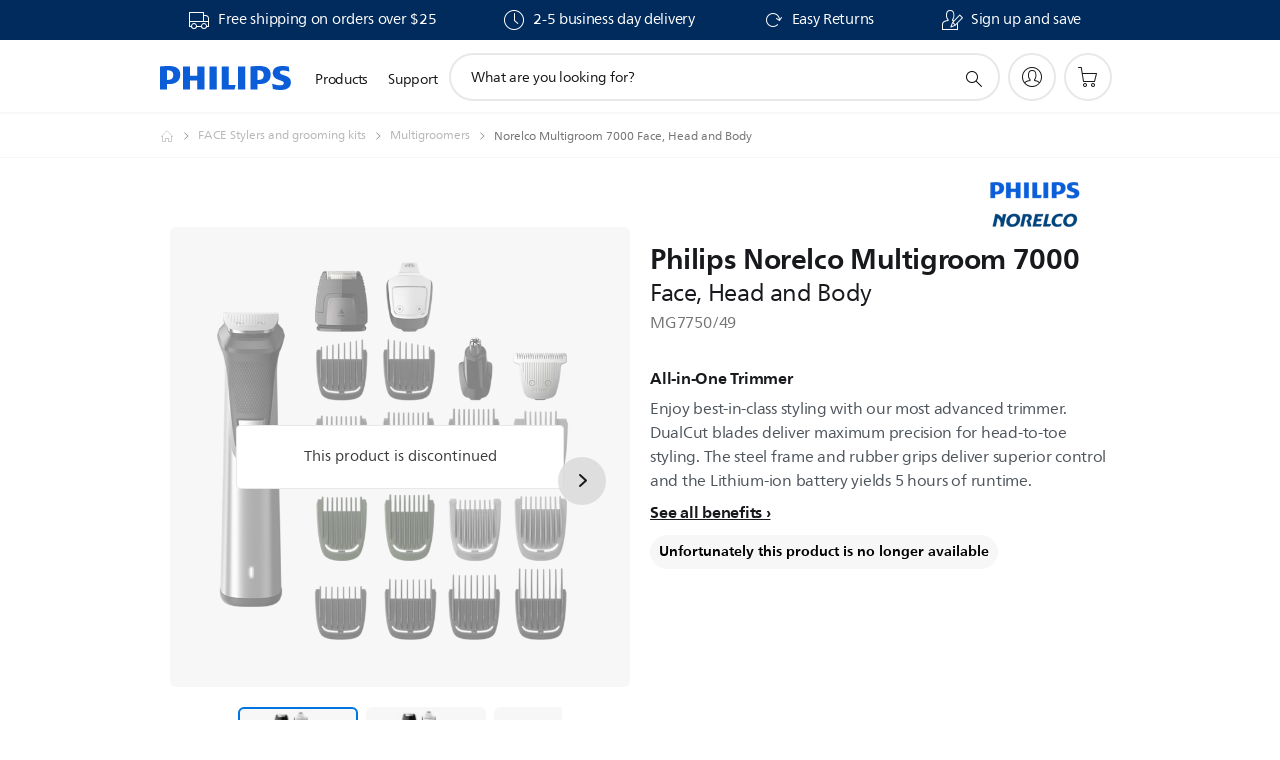

--- FILE ---
content_type: text/html;charset=UTF-8
request_url: https://imgs.signifyd.com/yy5E73ZKuK7hFBJq?4075068bb62bfa6c=FJujss1bpAKfjSpM5UdqHcaEiNGcZMNMFByagta-jlcOhHT51LeuCH5Xs0pYcs1VECB4sr-RG28GfzshMFNM_ruzoGo1pgk2H9lSOOv6-zG5MwLpCstkFawbtxynl9QFk9gH00-iPQ6mW1IJJtQGXD4rHuEWn--BAfcUIjcP9GtC3cjOZooOG0wdR9r2Ep5xALhXQyTrsiy9O6wPHGU
body_size: 15666
content:
<!DOCTYPE html><html lang="en"><title>empty</title><body><script type="text/javascript">var td_4d=td_4d||{};td_4d.td_5R=function(td_U,td_m){try{var td_X=[""];var td_x=0;for(var td_L=0;td_L<td_m.length;++td_L){td_X.push(String.fromCharCode(td_U.charCodeAt(td_x)^td_m.charCodeAt(td_L)));td_x++;
if(td_x>=td_U.length){td_x=0;}}return td_X.join("");}catch(td_d){return null;}};td_4d.td_4j=function(td_w){if(!String||!String.fromCharCode||!parseInt){return null;}try{this.td_c=td_w;this.td_d="";this.td_f=function(td_F,td_K){if(0===this.td_d.length){var td_n=this.td_c.substr(0,32);
var td_V="";for(var td_E=32;td_E<td_w.length;td_E+=2){td_V+=String.fromCharCode(parseInt(td_w.substr(td_E,2),16));}this.td_d=td_4d.td_5R(td_n,td_V);}if(this.td_d.substr){return this.td_d.substr(td_F,td_K);
}};}catch(td_M){}return null;};td_4d.td_3l=function(td_i){if(td_i===null||td_i.length===null||!String||!String.fromCharCode){return null;}var td_x=null;try{var td_P="";var td_H=[];var td_C=String.fromCharCode(48)+String.fromCharCode(48)+String.fromCharCode(48);
var td_w=0;for(var td_T=0;td_T<td_i.length;++td_T){if(65+td_w>=126){td_w=0;}var td_f=(td_C+td_i.charCodeAt(td_w++)).slice(-3);td_H.push(td_f);}var td_u=td_H.join("");td_w=0;for(var td_T=0;td_T<td_u.length;
++td_T){if(65+td_w>=126){td_w=0;}var td_X=String.fromCharCode(65+td_w++);if(td_X!==[][[]]+""){td_P+=td_X;}}td_x=td_4d.td_5R(td_P,td_u);}catch(td_G){return null;}return td_x;};td_4d.td_6p=function(td_T){if(td_T===null||td_T.length===null){return null;
}var td_K="";try{var td_W="";var td_s=0;for(var td_C=0;td_C<td_T.length;++td_C){if(65+td_s>=126){td_s=0;}var td_j=String.fromCharCode(65+td_s++);if(td_j!==[][[]]+""){td_W+=td_j;}}var td_V=td_4d.td_5R(td_W,td_T);
var td_A=td_V.match(/.{1,3}/g);for(var td_C=0;td_C<td_A.length;++td_C){td_K+=String.fromCharCode(parseInt(td_A[td_C],10));}}catch(td_Y){return null;}return td_K;};td_4d.tdz_4d5c62fca9cf46a5b41a5941745a7a0d=new td_4d.td_4j("\x34\x64\x35\x63\x36\x32\x66\x63\x61\x39\x63\x66\x34\x36\x61\x35\x62\x34\x31\x61\x35\x39\x34\x31\x37\x34\x35\x61\x37\x61\x30\x64\x31\x34\x32\x62\x36\x35\x33\x31\x31\x39\x31\x32\x32\x39\x33\x33\x33\x33\x37\x36\x31\x33\x30\x33\x34\x36\x35\x37\x34\x31\x37\x61\x33\x32\x36\x30\x31\x65\x34\x31\x37\x61\x36\x39\x36\x30\x37\x65\x34\x37\x35\x31\x34\x37\x30\x30\x31\x37\x33\x35\x35\x66\x31\x31\x35\x37\x30\x63\x37\x61\x31\x33\x35\x33\x34\x30\x30\x37\x34\x33\x32\x63\x35\x30\x30\x64\x30\x66\x37\x31\x35\x32\x30\x36\x35\x30\x34\x64\x37\x31\x35\x35\x30\x36\x35\x30\x37\x63\x35\x30\x35\x36\x31\x38\x37\x31\x35\x31\x30\x36\x37\x32\x30\x35\x35\x37\x32\x35\x31\x62\x32\x31\x35\x31\x30\x34\x37\x37\x37\x37\x30\x32\x30\x34\x30\x38\x37\x36\x33\x30\x34\x39\x37\x31\x35\x32\x30\x36\x35\x63\x32\x64\x36\x37\x36\x38\x30\x30\x37\x37\x34\x62\x35\x62\x34\x36\x34\x34\x35\x31\x34\x37\x33\x38\x35\x36\x30\x66\x35\x34\x30\x31\x34\x63\x33\x37\x35\x34\x30\x65\x34\x35\x34\x37\x30\x38\x30\x34\x32\x33\x34\x62\x30\x63\x31\x31\x34\x37\x35\x33\x31\x33\x36\x30\x32\x31\x37\x36\x34\x33\x30\x65\x34\x32\x34\x61\x35\x31\x34\x33\x36\x32\x37\x37\x37\x38\x30\x65\x35\x35\x30\x38\x35\x63\x30\x31\x36\x34\x31\x31\x35\x33\x30\x35\x35\x66\x35\x63\x32\x35\x30\x62\x31\x33\x35\x36\x30\x65\x30\x33\x37\x62\x35\x62\x30\x66\x35\x63\x33\x35\x35\x31\x35\x33\x32\x65\x35\x38\x35\x37\x35\x64\x36\x36\x35\x32\x35\x36\x31\x61\x32\x37\x34\x66\x30\x38\x37\x66\x33\x37\x37\x32\x30\x64\x34\x37\x30\x36\x35\x30\x35\x64\x31\x65\x32\x30\x31\x33\x35\x30\x32\x63\x33\x35\x36\x63\x35\x66\x30\x30\x35\x61\x32\x66\x35\x64\x31\x65\x32\x63\x35\x63\x34\x63\x35\x64\x37\x33\x34\x35\x35\x62\x34\x32\x31\x32\x35\x32\x31\x33\x37\x31\x31\x34\x34\x34\x30\x38\x35\x30\x33\x30\x35\x37\x35\x34\x30\x37\x31\x31\x30\x38\x36\x66\x30\x36\x31\x34\x34\x37\x35\x66\x30\x65\x35\x62\x30\x62\x37\x37\x35\x30\x30\x33\x37\x65\x37\x64\x37\x31\x37\x61\x35\x38\x35\x61\x34\x34\x31\x34\x35\x32\x31\x33\x35\x66\x31\x36\x37\x37\x30\x35\x35\x38\x30\x61\x35\x38\x35\x64\x32\x38\x30\x36\x31\x35\x34\x61\x30\x30\x30\x37\x34\x34\x35\x33\x32\x63\x36\x36\x32\x62\x37\x31\x37\x34\x31\x39\x34\x35\x35\x35\x35\x62\x34\x33\x35\x32\x34\x36\x37\x63\x32\x34\x37\x61\x30\x65\x35\x32\x30\x64\x35\x38\x30\x31\x36\x31\x31\x31\x35\x66\x35\x36\x30\x33\x30\x64\x31\x35\x34\x62\x31\x35\x32\x31\x35\x31\x35\x35\x30\x61\x35\x61\x32\x66\x35\x62\x34\x62\x30\x38\x35\x39\x35\x35\x35\x35\x36\x36\x35\x65\x35\x61\x36\x32\x30\x38\x35\x39\x30\x35\x35\x66\x31\x33\x34\x37\x32\x39\x35\x34\x30\x30\x36\x31\x35\x62\x30\x38\x30\x37\x30\x65\x34\x65\x31\x30\x34\x36\x36\x34\x35\x65\x30\x65\x35\x62\x30\x37\x37\x35\x35\x66\x30\x35\x34\x37\x35\x36\x35\x64\x35\x35\x37\x38\x34\x34\x35\x30\x30\x66\x37\x35\x33\x32\x37\x34\x33\x37\x34\x31\x30\x61\x37\x61\x33\x30\x37\x61\x35\x62\x30\x38\x31\x36\x31\x39\x31\x39\x30\x32\x31\x34\x35\x39\x37\x61\x30\x38\x35\x62\x31\x37\x34\x63\x37\x33\x30\x64\x35\x34\x35\x61\x35\x66\x37\x33\x35\x32\x34\x36\x34\x37\x31\x38\x35\x65\x33\x31\x35\x38\x30\x62\x35\x61\x30\x31\x35\x63\x33\x33\x35\x65\x35\x64\x30\x38\x30\x36\x34\x65\x35\x30\x33\x33\x30\x39\x35\x30\x35\x66\x33\x31\x35\x34\x30\x36\x37\x38\x35\x38\x30\x66\x34\x30\x34\x31\x31\x34\x35\x30\x35\x36\x34\x36\x35\x36\x30\x39\x36\x30\x30\x38\x35\x65\x30\x30\x35\x62\x31\x33\x34\x36\x34\x33\x30\x37\x30\x32\x33\x31\x30\x61\x30\x66\x35\x64\x30\x63\x31\x31\x34\x37\x31\x36\x35\x39\x31\x62\x35\x33\x36\x33\x35\x38\x30\x66\x35\x31\x35\x36\x34\x33\x34\x32\x31\x37\x30\x63\x36\x32\x30\x38\x35\x39\x30\x35\x35\x66\x31\x33\x34\x37\x34\x34\x30\x32\x33\x34\x35\x66\x35\x63\x30\x32\x30\x63\x31\x36\x34\x61\x34\x33\x33\x30\x35\x64\x34\x35\x31\x35\x35\x34\x33\x35\x35\x64\x35\x66\x30\x35\x35\x61\x34\x65\x34\x37\x31\x31\x36\x34\x35\x31\x34\x37\x31\x37\x35\x32\x31\x33\x31\x30\x35\x36\x30\x34\x35\x34\x30\x36\x33\x34\x35\x66\x35\x63\x30\x32\x30\x63\x31\x36\x34\x61\x34\x33\x33\x65\x36\x34\x36\x31\x30\x38\x35\x62\x30\x36\x35\x62\x34\x36\x31\x32\x31\x35\x30\x62\x30\x34\x30\x31\x30\x37\x36\x33\x35\x63\x30\x66\x35\x33\x30\x65\x34\x37\x31\x37\x31\x34\x32\x39\x37\x30\x33\x34\x35\x66\x35\x63\x30\x32\x30\x63\x31\x36\x34\x61\x34\x33\x35\x66\x30\x63\x36\x31\x30\x38\x35\x62\x30\x36\x35\x62\x34\x36\x31\x32\x31\x35\x30\x30\x30\x31\x36\x36\x35\x65\x35\x61\x35\x31\x30\x65\x34\x30\x31\x32\x31\x30\x32\x61\x36\x30\x34\x34\x30\x31\x34\x64\x30\x36\x36\x35\x30\x66\x30\x64\x30\x35\x35\x36\x31\x34\x31\x35\x31\x34\x37\x35\x32\x34\x36\x32\x30\x62\x35\x61\x35\x35\x30\x65\x34\x32\x34\x61\x31\x34\x30\x32\x31\x39\x30\x35\x30\x34\x32\x63\x35\x36\x30\x32\x31\x30\x32\x62\x36\x37\x34\x34\x36\x64\x32\x65\x35\x37\x35\x31\x34\x36\x32\x63\x33\x32\x36\x65\x30\x61\x30\x38\x35\x30\x35\x39\x31\x36\x34\x36\x34\x32\x36\x34\x35\x39\x30\x65\x35\x62\x35\x63\x31\x34\x30\x37\x31\x39\x30\x34\x36\x32\x30\x38\x35\x39\x30\x35\x35\x66\x31\x33\x34\x37\x34\x34\x36\x35\x30\x62\x35\x39\x35\x63\x30\x33\x34\x33\x35\x36\x31\x37\x35\x33\x33\x31\x35\x64\x35\x38\x30\x35\x35\x61\x31\x35\x34\x37\x31\x31\x33\x31\x35\x64\x35\x36\x35\x61\x35\x34\x31\x37\x30\x63\x31\x62\x35\x31\x36\x30\x30\x38\x35\x65\x30\x30\x35\x62\x31\x33\x34\x36\x34\x33\x36\x36\x35\x61\x30\x39\x30\x64\x30\x34\x31\x39\x35\x62\x34\x38\x30\x35\x36\x31\x30\x38\x35\x62\x30\x36\x35\x62\x34\x36\x31\x32\x31\x35\x36\x39\x35\x63\x35\x65\x35\x39\x35\x31\x31\x35\x35\x30\x30\x37\x34\x66\x30\x30\x31\x31\x35\x61\x30\x66\x35\x62\x30\x63\x34\x31\x35\x63\x33\x31\x30\x61\x30\x66\x35\x64\x30\x63\x31\x31\x34\x37\x31\x36\x35\x30\x30\x34\x32\x66\x35\x35\x35\x32\x32\x38\x35\x62\x34\x64\x35\x31\x35\x64\x36\x31\x35\x64\x34\x36\x30\x38\x35\x38\x30\x66\x37\x66\x33\x37\x35\x64\x33\x34\x35\x34\x30\x37\x31\x36\x36\x61\x34\x36\x30\x61\x32\x65\x36\x61\x34\x33\x32\x39\x36\x34\x36\x34\x30\x38\x34\x36\x34\x32\x35\x61\x35\x65\x31\x35\x31\x35\x35\x38\x31\x34\x34\x37\x35\x36\x35\x38\x35\x63\x30\x35\x31\x37\x33\x34\x36\x32\x32\x38\x35\x62\x30\x36\x35\x66\x30\x36\x35\x35\x34\x36\x33\x64\x30\x63\x30\x33\x35\x33\x30\x36\x30\x35\x34\x30\x31\x36\x33\x32\x35\x34\x30\x34\x35\x35\x34\x33\x30\x38\x36\x37\x35\x63\x35\x39\x35\x65\x34\x33\x35\x31\x37\x62\x30\x65\x34\x33\x30\x38\x35\x36\x30\x64\x35\x37\x30\x35\x34\x31\x30\x61\x35\x39\x35\x63\x33\x62\x31\x30\x30\x30\x35\x66\x30\x32\x31\x34\x35\x64\x35\x34\x31\x33\x35\x34\x31\x34\x35\x31\x30\x62\x34\x65\x31\x61\x37\x62\x34\x36\x35\x30\x34\x31\x35\x31\x35\x30\x30\x35\x35\x30\x30\x34\x30\x61\x34\x62\x31\x62\x31\x34\x34\x30\x30\x35\x35\x30\x35\x62\x30\x38\x35\x39\x34\x65\x31\x36\x30\x61\x33\x36\x35\x63\x35\x39\x30\x66\x35\x30\x34\x64\x35\x64\x36\x31\x30\x30\x35\x31\x34\x61\x34\x30\x34\x33\x35\x65\x35\x61\x35\x32\x30\x38\x36\x37\x30\x30\x35\x34\x34\x34\x36\x63\x31\x34\x35\x39\x30\x32\x34\x32\x35\x34\x30\x39\x31\x31\x30\x63\x36\x66\x30\x36\x31\x34\x34\x37\x35\x66\x30\x65\x35\x62\x32\x33\x35\x61\x35\x35\x31\x33\x35\x61\x35\x30\x35\x30\x31\x31\x30\x36\x30\x63\x34\x35\x31\x39\x31\x37\x33\x32\x35\x35\x30\x33\x35\x62\x30\x31\x31\x35\x32\x35\x35\x61\x34\x37\x30\x33\x30\x64\x31\x35\x31\x39\x32\x61\x30\x35\x35\x62\x35\x38\x31\x32");
var td_4d=td_4d||{};var td_J=0;var td_y=1;var td_s=2;var td_c=3;var td_v=4;td_4d.td_4H=td_J;var td_1q={td_6h:function(){if(typeof navigator!==[][[]]+""){this.td_l(navigator.userAgent,navigator.vendor,navigator.platform,navigator.appVersion,window.opera);
}},td_l:function(td_I,td_k,td_A,td_o,td_N){this.td_x=[{string:td_I,subString:((typeof(td_4d.tdz_4d5c62fca9cf46a5b41a5941745a7a0d)!=="undefined"&&typeof(td_4d.tdz_4d5c62fca9cf46a5b41a5941745a7a0d.td_f)!=="undefined")?(td_4d.tdz_4d5c62fca9cf46a5b41a5941745a7a0d.td_f(0,5)):null),versionSearch:((typeof(td_4d.tdz_4d5c62fca9cf46a5b41a5941745a7a0d)!=="undefined"&&typeof(td_4d.tdz_4d5c62fca9cf46a5b41a5941745a7a0d.td_f)!=="undefined")?(td_4d.tdz_4d5c62fca9cf46a5b41a5941745a7a0d.td_f(5,4)):null),identity:((typeof(td_4d.tdz_4d5c62fca9cf46a5b41a5941745a7a0d)!=="undefined"&&typeof(td_4d.tdz_4d5c62fca9cf46a5b41a5941745a7a0d.td_f)!=="undefined")?(td_4d.tdz_4d5c62fca9cf46a5b41a5941745a7a0d.td_f(9,5)):null)},{string:td_I,subString:((typeof(td_4d.tdz_4d5c62fca9cf46a5b41a5941745a7a0d)!=="undefined"&&typeof(td_4d.tdz_4d5c62fca9cf46a5b41a5941745a7a0d.td_f)!=="undefined")?(td_4d.tdz_4d5c62fca9cf46a5b41a5941745a7a0d.td_f(14,5)):null),versionSearch:((typeof(td_4d.tdz_4d5c62fca9cf46a5b41a5941745a7a0d)!=="undefined"&&typeof(td_4d.tdz_4d5c62fca9cf46a5b41a5941745a7a0d.td_f)!=="undefined")?(td_4d.tdz_4d5c62fca9cf46a5b41a5941745a7a0d.td_f(19,4)):null),identity:((typeof(td_4d.tdz_4d5c62fca9cf46a5b41a5941745a7a0d)!=="undefined"&&typeof(td_4d.tdz_4d5c62fca9cf46a5b41a5941745a7a0d.td_f)!=="undefined")?(td_4d.tdz_4d5c62fca9cf46a5b41a5941745a7a0d.td_f(23,11)):null)},{string:td_I,subString:((typeof(td_4d.tdz_4d5c62fca9cf46a5b41a5941745a7a0d)!=="undefined"&&typeof(td_4d.tdz_4d5c62fca9cf46a5b41a5941745a7a0d.td_f)!=="undefined")?(td_4d.tdz_4d5c62fca9cf46a5b41a5941745a7a0d.td_f(34,10)):null),versionSearch:((typeof(td_4d.tdz_4d5c62fca9cf46a5b41a5941745a7a0d)!=="undefined"&&typeof(td_4d.tdz_4d5c62fca9cf46a5b41a5941745a7a0d.td_f)!=="undefined")?(td_4d.tdz_4d5c62fca9cf46a5b41a5941745a7a0d.td_f(34,10)):null),identity:((typeof(td_4d.tdz_4d5c62fca9cf46a5b41a5941745a7a0d)!=="undefined"&&typeof(td_4d.tdz_4d5c62fca9cf46a5b41a5941745a7a0d.td_f)!=="undefined")?(td_4d.tdz_4d5c62fca9cf46a5b41a5941745a7a0d.td_f(34,10)):null)},{string:td_I,subString:((typeof(td_4d.tdz_4d5c62fca9cf46a5b41a5941745a7a0d)!=="undefined"&&typeof(td_4d.tdz_4d5c62fca9cf46a5b41a5941745a7a0d.td_f)!=="undefined")?(td_4d.tdz_4d5c62fca9cf46a5b41a5941745a7a0d.td_f(44,5)):null),versionSearch:((typeof(td_4d.tdz_4d5c62fca9cf46a5b41a5941745a7a0d)!=="undefined"&&typeof(td_4d.tdz_4d5c62fca9cf46a5b41a5941745a7a0d.td_f)!=="undefined")?(td_4d.tdz_4d5c62fca9cf46a5b41a5941745a7a0d.td_f(49,4)):null),identity:((typeof(td_4d.tdz_4d5c62fca9cf46a5b41a5941745a7a0d)!=="undefined"&&typeof(td_4d.tdz_4d5c62fca9cf46a5b41a5941745a7a0d.td_f)!=="undefined")?(td_4d.tdz_4d5c62fca9cf46a5b41a5941745a7a0d.td_f(49,4)):null)},{string:td_I,subString:((typeof(td_4d.tdz_4d5c62fca9cf46a5b41a5941745a7a0d)!=="undefined"&&typeof(td_4d.tdz_4d5c62fca9cf46a5b41a5941745a7a0d.td_f)!=="undefined")?(td_4d.tdz_4d5c62fca9cf46a5b41a5941745a7a0d.td_f(53,4)):null),versionSearch:((typeof(td_4d.tdz_4d5c62fca9cf46a5b41a5941745a7a0d)!=="undefined"&&typeof(td_4d.tdz_4d5c62fca9cf46a5b41a5941745a7a0d.td_f)!=="undefined")?(td_4d.tdz_4d5c62fca9cf46a5b41a5941745a7a0d.td_f(57,3)):null),identity:((typeof(td_4d.tdz_4d5c62fca9cf46a5b41a5941745a7a0d)!=="undefined"&&typeof(td_4d.tdz_4d5c62fca9cf46a5b41a5941745a7a0d.td_f)!=="undefined")?(td_4d.tdz_4d5c62fca9cf46a5b41a5941745a7a0d.td_f(49,4)):null)},{string:td_I,subString:((typeof(td_4d.tdz_4d5c62fca9cf46a5b41a5941745a7a0d)!=="undefined"&&typeof(td_4d.tdz_4d5c62fca9cf46a5b41a5941745a7a0d.td_f)!=="undefined")?(td_4d.tdz_4d5c62fca9cf46a5b41a5941745a7a0d.td_f(60,5)):null),versionSearch:((typeof(td_4d.tdz_4d5c62fca9cf46a5b41a5941745a7a0d)!=="undefined"&&typeof(td_4d.tdz_4d5c62fca9cf46a5b41a5941745a7a0d.td_f)!=="undefined")?(td_4d.tdz_4d5c62fca9cf46a5b41a5941745a7a0d.td_f(65,4)):null),identity:((typeof(td_4d.tdz_4d5c62fca9cf46a5b41a5941745a7a0d)!=="undefined"&&typeof(td_4d.tdz_4d5c62fca9cf46a5b41a5941745a7a0d.td_f)!=="undefined")?(td_4d.tdz_4d5c62fca9cf46a5b41a5941745a7a0d.td_f(49,4)):null)},{string:td_I,subString:((typeof(td_4d.tdz_4d5c62fca9cf46a5b41a5941745a7a0d)!=="undefined"&&typeof(td_4d.tdz_4d5c62fca9cf46a5b41a5941745a7a0d.td_f)!=="undefined")?(td_4d.tdz_4d5c62fca9cf46a5b41a5941745a7a0d.td_f(69,7)):null),versionSearch:((typeof(td_4d.tdz_4d5c62fca9cf46a5b41a5941745a7a0d)!=="undefined"&&typeof(td_4d.tdz_4d5c62fca9cf46a5b41a5941745a7a0d.td_f)!=="undefined")?(td_4d.tdz_4d5c62fca9cf46a5b41a5941745a7a0d.td_f(76,6)):null),identity:((typeof(td_4d.tdz_4d5c62fca9cf46a5b41a5941745a7a0d)!=="undefined"&&typeof(td_4d.tdz_4d5c62fca9cf46a5b41a5941745a7a0d.td_f)!=="undefined")?(td_4d.tdz_4d5c62fca9cf46a5b41a5941745a7a0d.td_f(49,4)):null)},{string:td_I,subString:((typeof(td_4d.tdz_4d5c62fca9cf46a5b41a5941745a7a0d)!=="undefined"&&typeof(td_4d.tdz_4d5c62fca9cf46a5b41a5941745a7a0d.td_f)!=="undefined")?(td_4d.tdz_4d5c62fca9cf46a5b41a5941745a7a0d.td_f(82,9)):null),versionSearch:((typeof(td_4d.tdz_4d5c62fca9cf46a5b41a5941745a7a0d)!=="undefined"&&typeof(td_4d.tdz_4d5c62fca9cf46a5b41a5941745a7a0d.td_f)!=="undefined")?(td_4d.tdz_4d5c62fca9cf46a5b41a5941745a7a0d.td_f(82,9)):null),identity:((typeof(td_4d.tdz_4d5c62fca9cf46a5b41a5941745a7a0d)!=="undefined"&&typeof(td_4d.tdz_4d5c62fca9cf46a5b41a5941745a7a0d.td_f)!=="undefined")?(td_4d.tdz_4d5c62fca9cf46a5b41a5941745a7a0d.td_f(91,6)):null)},{string:td_I,subString:((typeof(td_4d.tdz_4d5c62fca9cf46a5b41a5941745a7a0d)!=="undefined"&&typeof(td_4d.tdz_4d5c62fca9cf46a5b41a5941745a7a0d.td_f)!=="undefined")?(td_4d.tdz_4d5c62fca9cf46a5b41a5941745a7a0d.td_f(97,14)):null),identity:((typeof(td_4d.tdz_4d5c62fca9cf46a5b41a5941745a7a0d)!=="undefined"&&typeof(td_4d.tdz_4d5c62fca9cf46a5b41a5941745a7a0d.td_f)!=="undefined")?(td_4d.tdz_4d5c62fca9cf46a5b41a5941745a7a0d.td_f(97,14)):null)},{string:td_I,subString:((typeof(td_4d.tdz_4d5c62fca9cf46a5b41a5941745a7a0d)!=="undefined"&&typeof(td_4d.tdz_4d5c62fca9cf46a5b41a5941745a7a0d.td_f)!=="undefined")?(td_4d.tdz_4d5c62fca9cf46a5b41a5941745a7a0d.td_f(111,9)):null),identity:((typeof(td_4d.tdz_4d5c62fca9cf46a5b41a5941745a7a0d)!=="undefined"&&typeof(td_4d.tdz_4d5c62fca9cf46a5b41a5941745a7a0d.td_f)!=="undefined")?(td_4d.tdz_4d5c62fca9cf46a5b41a5941745a7a0d.td_f(111,9)):null)},{string:td_I,subString:((typeof(td_4d.tdz_4d5c62fca9cf46a5b41a5941745a7a0d)!=="undefined"&&typeof(td_4d.tdz_4d5c62fca9cf46a5b41a5941745a7a0d.td_f)!=="undefined")?(td_4d.tdz_4d5c62fca9cf46a5b41a5941745a7a0d.td_f(120,8)):null),identity:((typeof(td_4d.tdz_4d5c62fca9cf46a5b41a5941745a7a0d)!=="undefined"&&typeof(td_4d.tdz_4d5c62fca9cf46a5b41a5941745a7a0d.td_f)!=="undefined")?(td_4d.tdz_4d5c62fca9cf46a5b41a5941745a7a0d.td_f(111,9)):null)},{string:td_I,subString:((typeof(td_4d.tdz_4d5c62fca9cf46a5b41a5941745a7a0d)!=="undefined"&&typeof(td_4d.tdz_4d5c62fca9cf46a5b41a5941745a7a0d.td_f)!=="undefined")?(td_4d.tdz_4d5c62fca9cf46a5b41a5941745a7a0d.td_f(128,6)):null),identity:((typeof(td_4d.tdz_4d5c62fca9cf46a5b41a5941745a7a0d)!=="undefined"&&typeof(td_4d.tdz_4d5c62fca9cf46a5b41a5941745a7a0d.td_f)!=="undefined")?(td_4d.tdz_4d5c62fca9cf46a5b41a5941745a7a0d.td_f(128,6)):null)},{string:td_I,subString:((typeof(td_4d.tdz_4d5c62fca9cf46a5b41a5941745a7a0d)!=="undefined"&&typeof(td_4d.tdz_4d5c62fca9cf46a5b41a5941745a7a0d.td_f)!=="undefined")?(td_4d.tdz_4d5c62fca9cf46a5b41a5941745a7a0d.td_f(134,6)):null),identity:((typeof(td_4d.tdz_4d5c62fca9cf46a5b41a5941745a7a0d)!=="undefined"&&typeof(td_4d.tdz_4d5c62fca9cf46a5b41a5941745a7a0d.td_f)!=="undefined")?(td_4d.tdz_4d5c62fca9cf46a5b41a5941745a7a0d.td_f(134,6)):null)},{string:td_I,subString:((typeof(td_4d.tdz_4d5c62fca9cf46a5b41a5941745a7a0d)!=="undefined"&&typeof(td_4d.tdz_4d5c62fca9cf46a5b41a5941745a7a0d.td_f)!=="undefined")?(td_4d.tdz_4d5c62fca9cf46a5b41a5941745a7a0d.td_f(140,7)):null),versionSearch:((typeof(td_4d.tdz_4d5c62fca9cf46a5b41a5941745a7a0d)!=="undefined"&&typeof(td_4d.tdz_4d5c62fca9cf46a5b41a5941745a7a0d.td_f)!=="undefined")?(td_4d.tdz_4d5c62fca9cf46a5b41a5941745a7a0d.td_f(147,8)):null),identity:((typeof(td_4d.tdz_4d5c62fca9cf46a5b41a5941745a7a0d)!=="undefined"&&typeof(td_4d.tdz_4d5c62fca9cf46a5b41a5941745a7a0d.td_f)!=="undefined")?(td_4d.tdz_4d5c62fca9cf46a5b41a5941745a7a0d.td_f(140,7)):null)},{string:td_I,subString:((typeof(td_4d.tdz_4d5c62fca9cf46a5b41a5941745a7a0d)!=="undefined"&&typeof(td_4d.tdz_4d5c62fca9cf46a5b41a5941745a7a0d.td_f)!=="undefined")?(td_4d.tdz_4d5c62fca9cf46a5b41a5941745a7a0d.td_f(155,5)):null),identity:((typeof(td_4d.tdz_4d5c62fca9cf46a5b41a5941745a7a0d)!=="undefined"&&typeof(td_4d.tdz_4d5c62fca9cf46a5b41a5941745a7a0d.td_f)!=="undefined")?(td_4d.tdz_4d5c62fca9cf46a5b41a5941745a7a0d.td_f(160,7)):null),versionSearch:((typeof(td_4d.tdz_4d5c62fca9cf46a5b41a5941745a7a0d)!=="undefined"&&typeof(td_4d.tdz_4d5c62fca9cf46a5b41a5941745a7a0d.td_f)!=="undefined")?(td_4d.tdz_4d5c62fca9cf46a5b41a5941745a7a0d.td_f(155,5)):null)},{string:td_I,subString:((typeof(td_4d.tdz_4d5c62fca9cf46a5b41a5941745a7a0d)!=="undefined"&&typeof(td_4d.tdz_4d5c62fca9cf46a5b41a5941745a7a0d.td_f)!=="undefined")?(td_4d.tdz_4d5c62fca9cf46a5b41a5941745a7a0d.td_f(167,5)):null),identity:((typeof(td_4d.tdz_4d5c62fca9cf46a5b41a5941745a7a0d)!=="undefined"&&typeof(td_4d.tdz_4d5c62fca9cf46a5b41a5941745a7a0d.td_f)!=="undefined")?(td_4d.tdz_4d5c62fca9cf46a5b41a5941745a7a0d.td_f(134,6)):null),versionSearch:((typeof(td_4d.tdz_4d5c62fca9cf46a5b41a5941745a7a0d)!=="undefined"&&typeof(td_4d.tdz_4d5c62fca9cf46a5b41a5941745a7a0d.td_f)!=="undefined")?(td_4d.tdz_4d5c62fca9cf46a5b41a5941745a7a0d.td_f(167,5)):null)},{string:td_I,subString:((typeof(td_4d.tdz_4d5c62fca9cf46a5b41a5941745a7a0d)!=="undefined"&&typeof(td_4d.tdz_4d5c62fca9cf46a5b41a5941745a7a0d.td_f)!=="undefined")?(td_4d.tdz_4d5c62fca9cf46a5b41a5941745a7a0d.td_f(172,18)):null),identity:((typeof(td_4d.tdz_4d5c62fca9cf46a5b41a5941745a7a0d)!=="undefined"&&typeof(td_4d.tdz_4d5c62fca9cf46a5b41a5941745a7a0d.td_f)!=="undefined")?(td_4d.tdz_4d5c62fca9cf46a5b41a5941745a7a0d.td_f(172,18)):null),versionSearch:((typeof(td_4d.tdz_4d5c62fca9cf46a5b41a5941745a7a0d)!=="undefined"&&typeof(td_4d.tdz_4d5c62fca9cf46a5b41a5941745a7a0d.td_f)!=="undefined")?(td_4d.tdz_4d5c62fca9cf46a5b41a5941745a7a0d.td_f(172,18)):null)},{string:td_k,subString:((typeof(td_4d.tdz_4d5c62fca9cf46a5b41a5941745a7a0d)!=="undefined"&&typeof(td_4d.tdz_4d5c62fca9cf46a5b41a5941745a7a0d.td_f)!=="undefined")?(td_4d.tdz_4d5c62fca9cf46a5b41a5941745a7a0d.td_f(190,5)):null),identity:((typeof(td_4d.tdz_4d5c62fca9cf46a5b41a5941745a7a0d)!=="undefined"&&typeof(td_4d.tdz_4d5c62fca9cf46a5b41a5941745a7a0d.td_f)!=="undefined")?(td_4d.tdz_4d5c62fca9cf46a5b41a5941745a7a0d.td_f(195,6)):null),versionSearch:((typeof(td_4d.tdz_4d5c62fca9cf46a5b41a5941745a7a0d)!=="undefined"&&typeof(td_4d.tdz_4d5c62fca9cf46a5b41a5941745a7a0d.td_f)!=="undefined")?(td_4d.tdz_4d5c62fca9cf46a5b41a5941745a7a0d.td_f(201,7)):null)},{prop:td_N,identity:((typeof(td_4d.tdz_4d5c62fca9cf46a5b41a5941745a7a0d)!=="undefined"&&typeof(td_4d.tdz_4d5c62fca9cf46a5b41a5941745a7a0d.td_f)!=="undefined")?(td_4d.tdz_4d5c62fca9cf46a5b41a5941745a7a0d.td_f(9,5)):null),versionSearch:((typeof(td_4d.tdz_4d5c62fca9cf46a5b41a5941745a7a0d)!=="undefined"&&typeof(td_4d.tdz_4d5c62fca9cf46a5b41a5941745a7a0d.td_f)!=="undefined")?(td_4d.tdz_4d5c62fca9cf46a5b41a5941745a7a0d.td_f(201,7)):null)},{string:td_k,subString:((typeof(td_4d.tdz_4d5c62fca9cf46a5b41a5941745a7a0d)!=="undefined"&&typeof(td_4d.tdz_4d5c62fca9cf46a5b41a5941745a7a0d.td_f)!=="undefined")?(td_4d.tdz_4d5c62fca9cf46a5b41a5941745a7a0d.td_f(208,4)):null),identity:((typeof(td_4d.tdz_4d5c62fca9cf46a5b41a5941745a7a0d)!=="undefined"&&typeof(td_4d.tdz_4d5c62fca9cf46a5b41a5941745a7a0d.td_f)!=="undefined")?(td_4d.tdz_4d5c62fca9cf46a5b41a5941745a7a0d.td_f(208,4)):null)},{string:td_k,subString:((typeof(td_4d.tdz_4d5c62fca9cf46a5b41a5941745a7a0d)!=="undefined"&&typeof(td_4d.tdz_4d5c62fca9cf46a5b41a5941745a7a0d.td_f)!=="undefined")?(td_4d.tdz_4d5c62fca9cf46a5b41a5941745a7a0d.td_f(212,3)):null),identity:((typeof(td_4d.tdz_4d5c62fca9cf46a5b41a5941745a7a0d)!=="undefined"&&typeof(td_4d.tdz_4d5c62fca9cf46a5b41a5941745a7a0d.td_f)!=="undefined")?(td_4d.tdz_4d5c62fca9cf46a5b41a5941745a7a0d.td_f(215,9)):null)},{string:td_I,subString:((typeof(td_4d.tdz_4d5c62fca9cf46a5b41a5941745a7a0d)!=="undefined"&&typeof(td_4d.tdz_4d5c62fca9cf46a5b41a5941745a7a0d.td_f)!=="undefined")?(td_4d.tdz_4d5c62fca9cf46a5b41a5941745a7a0d.td_f(160,7)):null),identity:((typeof(td_4d.tdz_4d5c62fca9cf46a5b41a5941745a7a0d)!=="undefined"&&typeof(td_4d.tdz_4d5c62fca9cf46a5b41a5941745a7a0d.td_f)!=="undefined")?(td_4d.tdz_4d5c62fca9cf46a5b41a5941745a7a0d.td_f(160,7)):null)},{string:td_k,subString:((typeof(td_4d.tdz_4d5c62fca9cf46a5b41a5941745a7a0d)!=="undefined"&&typeof(td_4d.tdz_4d5c62fca9cf46a5b41a5941745a7a0d.td_f)!=="undefined")?(td_4d.tdz_4d5c62fca9cf46a5b41a5941745a7a0d.td_f(224,6)):null),identity:((typeof(td_4d.tdz_4d5c62fca9cf46a5b41a5941745a7a0d)!=="undefined"&&typeof(td_4d.tdz_4d5c62fca9cf46a5b41a5941745a7a0d.td_f)!=="undefined")?(td_4d.tdz_4d5c62fca9cf46a5b41a5941745a7a0d.td_f(224,6)):null)},{string:td_I,subString:((typeof(td_4d.tdz_4d5c62fca9cf46a5b41a5941745a7a0d)!=="undefined"&&typeof(td_4d.tdz_4d5c62fca9cf46a5b41a5941745a7a0d.td_f)!=="undefined")?(td_4d.tdz_4d5c62fca9cf46a5b41a5941745a7a0d.td_f(230,8)):null),identity:((typeof(td_4d.tdz_4d5c62fca9cf46a5b41a5941745a7a0d)!=="undefined"&&typeof(td_4d.tdz_4d5c62fca9cf46a5b41a5941745a7a0d.td_f)!=="undefined")?(td_4d.tdz_4d5c62fca9cf46a5b41a5941745a7a0d.td_f(230,8)):null)},{string:td_I,subString:((typeof(td_4d.tdz_4d5c62fca9cf46a5b41a5941745a7a0d)!=="undefined"&&typeof(td_4d.tdz_4d5c62fca9cf46a5b41a5941745a7a0d.td_f)!=="undefined")?(td_4d.tdz_4d5c62fca9cf46a5b41a5941745a7a0d.td_f(238,4)):null),identity:((typeof(td_4d.tdz_4d5c62fca9cf46a5b41a5941745a7a0d)!=="undefined"&&typeof(td_4d.tdz_4d5c62fca9cf46a5b41a5941745a7a0d.td_f)!=="undefined")?(td_4d.tdz_4d5c62fca9cf46a5b41a5941745a7a0d.td_f(242,8)):null),versionSearch:((typeof(td_4d.tdz_4d5c62fca9cf46a5b41a5941745a7a0d)!=="undefined"&&typeof(td_4d.tdz_4d5c62fca9cf46a5b41a5941745a7a0d.td_f)!=="undefined")?(td_4d.tdz_4d5c62fca9cf46a5b41a5941745a7a0d.td_f(238,4)):null)},{string:td_I,subString:((typeof(td_4d.tdz_4d5c62fca9cf46a5b41a5941745a7a0d)!=="undefined"&&typeof(td_4d.tdz_4d5c62fca9cf46a5b41a5941745a7a0d.td_f)!=="undefined")?(td_4d.tdz_4d5c62fca9cf46a5b41a5941745a7a0d.td_f(250,8)):null),identity:((typeof(td_4d.tdz_4d5c62fca9cf46a5b41a5941745a7a0d)!=="undefined"&&typeof(td_4d.tdz_4d5c62fca9cf46a5b41a5941745a7a0d.td_f)!=="undefined")?(td_4d.tdz_4d5c62fca9cf46a5b41a5941745a7a0d.td_f(250,8)):null),versionSearch:((typeof(td_4d.tdz_4d5c62fca9cf46a5b41a5941745a7a0d)!=="undefined"&&typeof(td_4d.tdz_4d5c62fca9cf46a5b41a5941745a7a0d.td_f)!=="undefined")?(td_4d.tdz_4d5c62fca9cf46a5b41a5941745a7a0d.td_f(250,8)):null)},{string:td_I,subString:((typeof(td_4d.tdz_4d5c62fca9cf46a5b41a5941745a7a0d)!=="undefined"&&typeof(td_4d.tdz_4d5c62fca9cf46a5b41a5941745a7a0d.td_f)!=="undefined")?(td_4d.tdz_4d5c62fca9cf46a5b41a5941745a7a0d.td_f(258,7)):null),identity:((typeof(td_4d.tdz_4d5c62fca9cf46a5b41a5941745a7a0d)!=="undefined"&&typeof(td_4d.tdz_4d5c62fca9cf46a5b41a5941745a7a0d.td_f)!=="undefined")?(td_4d.tdz_4d5c62fca9cf46a5b41a5941745a7a0d.td_f(242,8)):null),versionSearch:((typeof(td_4d.tdz_4d5c62fca9cf46a5b41a5941745a7a0d)!=="undefined"&&typeof(td_4d.tdz_4d5c62fca9cf46a5b41a5941745a7a0d.td_f)!=="undefined")?(td_4d.tdz_4d5c62fca9cf46a5b41a5941745a7a0d.td_f(265,2)):null)},{string:td_I,subString:((typeof(td_4d.tdz_4d5c62fca9cf46a5b41a5941745a7a0d)!=="undefined"&&typeof(td_4d.tdz_4d5c62fca9cf46a5b41a5941745a7a0d.td_f)!=="undefined")?(td_4d.tdz_4d5c62fca9cf46a5b41a5941745a7a0d.td_f(267,5)):null),identity:((typeof(td_4d.tdz_4d5c62fca9cf46a5b41a5941745a7a0d)!=="undefined"&&typeof(td_4d.tdz_4d5c62fca9cf46a5b41a5941745a7a0d.td_f)!=="undefined")?(td_4d.tdz_4d5c62fca9cf46a5b41a5941745a7a0d.td_f(272,7)):null),versionSearch:((typeof(td_4d.tdz_4d5c62fca9cf46a5b41a5941745a7a0d)!=="undefined"&&typeof(td_4d.tdz_4d5c62fca9cf46a5b41a5941745a7a0d.td_f)!=="undefined")?(td_4d.tdz_4d5c62fca9cf46a5b41a5941745a7a0d.td_f(265,2)):null)},{string:td_I,subString:((typeof(td_4d.tdz_4d5c62fca9cf46a5b41a5941745a7a0d)!=="undefined"&&typeof(td_4d.tdz_4d5c62fca9cf46a5b41a5941745a7a0d.td_f)!=="undefined")?(td_4d.tdz_4d5c62fca9cf46a5b41a5941745a7a0d.td_f(272,7)):null),identity:((typeof(td_4d.tdz_4d5c62fca9cf46a5b41a5941745a7a0d)!=="undefined"&&typeof(td_4d.tdz_4d5c62fca9cf46a5b41a5941745a7a0d.td_f)!=="undefined")?(td_4d.tdz_4d5c62fca9cf46a5b41a5941745a7a0d.td_f(230,8)):null),versionSearch:((typeof(td_4d.tdz_4d5c62fca9cf46a5b41a5941745a7a0d)!=="undefined"&&typeof(td_4d.tdz_4d5c62fca9cf46a5b41a5941745a7a0d.td_f)!=="undefined")?(td_4d.tdz_4d5c62fca9cf46a5b41a5941745a7a0d.td_f(272,7)):null)}];
this.td_z=[{string:td_A,subString:((typeof(td_4d.tdz_4d5c62fca9cf46a5b41a5941745a7a0d)!=="undefined"&&typeof(td_4d.tdz_4d5c62fca9cf46a5b41a5941745a7a0d.td_f)!=="undefined")?(td_4d.tdz_4d5c62fca9cf46a5b41a5941745a7a0d.td_f(279,3)):null),identity:((typeof(td_4d.tdz_4d5c62fca9cf46a5b41a5941745a7a0d)!=="undefined"&&typeof(td_4d.tdz_4d5c62fca9cf46a5b41a5941745a7a0d.td_f)!=="undefined")?(td_4d.tdz_4d5c62fca9cf46a5b41a5941745a7a0d.td_f(282,7)):null)},{string:td_A,subString:((typeof(td_4d.tdz_4d5c62fca9cf46a5b41a5941745a7a0d)!=="undefined"&&typeof(td_4d.tdz_4d5c62fca9cf46a5b41a5941745a7a0d.td_f)!=="undefined")?(td_4d.tdz_4d5c62fca9cf46a5b41a5941745a7a0d.td_f(289,3)):null),identity:((typeof(td_4d.tdz_4d5c62fca9cf46a5b41a5941745a7a0d)!=="undefined"&&typeof(td_4d.tdz_4d5c62fca9cf46a5b41a5941745a7a0d.td_f)!=="undefined")?(td_4d.tdz_4d5c62fca9cf46a5b41a5941745a7a0d.td_f(289,3)):null)},{string:td_I,subString:((typeof(td_4d.tdz_4d5c62fca9cf46a5b41a5941745a7a0d)!=="undefined"&&typeof(td_4d.tdz_4d5c62fca9cf46a5b41a5941745a7a0d.td_f)!=="undefined")?(td_4d.tdz_4d5c62fca9cf46a5b41a5941745a7a0d.td_f(292,13)):null),identity:((typeof(td_4d.tdz_4d5c62fca9cf46a5b41a5941745a7a0d)!=="undefined"&&typeof(td_4d.tdz_4d5c62fca9cf46a5b41a5941745a7a0d.td_f)!=="undefined")?(td_4d.tdz_4d5c62fca9cf46a5b41a5941745a7a0d.td_f(292,13)):null)},{string:td_I,subString:((typeof(td_4d.tdz_4d5c62fca9cf46a5b41a5941745a7a0d)!=="undefined"&&typeof(td_4d.tdz_4d5c62fca9cf46a5b41a5941745a7a0d.td_f)!=="undefined")?(td_4d.tdz_4d5c62fca9cf46a5b41a5941745a7a0d.td_f(305,7)):null),identity:((typeof(td_4d.tdz_4d5c62fca9cf46a5b41a5941745a7a0d)!=="undefined"&&typeof(td_4d.tdz_4d5c62fca9cf46a5b41a5941745a7a0d.td_f)!=="undefined")?(td_4d.tdz_4d5c62fca9cf46a5b41a5941745a7a0d.td_f(305,7)):null)},{string:td_I,subString:((typeof(td_4d.tdz_4d5c62fca9cf46a5b41a5941745a7a0d)!=="undefined"&&typeof(td_4d.tdz_4d5c62fca9cf46a5b41a5941745a7a0d.td_f)!=="undefined")?(td_4d.tdz_4d5c62fca9cf46a5b41a5941745a7a0d.td_f(312,7)):null),identity:((typeof(td_4d.tdz_4d5c62fca9cf46a5b41a5941745a7a0d)!=="undefined"&&typeof(td_4d.tdz_4d5c62fca9cf46a5b41a5941745a7a0d.td_f)!=="undefined")?(td_4d.tdz_4d5c62fca9cf46a5b41a5941745a7a0d.td_f(312,7)):null)},{string:td_I,subString:((typeof(td_4d.tdz_4d5c62fca9cf46a5b41a5941745a7a0d)!=="undefined"&&typeof(td_4d.tdz_4d5c62fca9cf46a5b41a5941745a7a0d.td_f)!=="undefined")?(td_4d.tdz_4d5c62fca9cf46a5b41a5941745a7a0d.td_f(319,5)):null),identity:((typeof(td_4d.tdz_4d5c62fca9cf46a5b41a5941745a7a0d)!=="undefined"&&typeof(td_4d.tdz_4d5c62fca9cf46a5b41a5941745a7a0d.td_f)!=="undefined")?(td_4d.tdz_4d5c62fca9cf46a5b41a5941745a7a0d.td_f(319,5)):null)},{string:td_A,subString:((typeof(td_4d.tdz_4d5c62fca9cf46a5b41a5941745a7a0d)!=="undefined"&&typeof(td_4d.tdz_4d5c62fca9cf46a5b41a5941745a7a0d.td_f)!=="undefined")?(td_4d.tdz_4d5c62fca9cf46a5b41a5941745a7a0d.td_f(324,9)):null),identity:((typeof(td_4d.tdz_4d5c62fca9cf46a5b41a5941745a7a0d)!=="undefined"&&typeof(td_4d.tdz_4d5c62fca9cf46a5b41a5941745a7a0d.td_f)!=="undefined")?(td_4d.tdz_4d5c62fca9cf46a5b41a5941745a7a0d.td_f(305,7)):null)},{string:td_A,subString:((typeof(td_4d.tdz_4d5c62fca9cf46a5b41a5941745a7a0d)!=="undefined"&&typeof(td_4d.tdz_4d5c62fca9cf46a5b41a5941745a7a0d.td_f)!=="undefined")?(td_4d.tdz_4d5c62fca9cf46a5b41a5941745a7a0d.td_f(333,5)):null),identity:((typeof(td_4d.tdz_4d5c62fca9cf46a5b41a5941745a7a0d)!=="undefined"&&typeof(td_4d.tdz_4d5c62fca9cf46a5b41a5941745a7a0d.td_f)!=="undefined")?(td_4d.tdz_4d5c62fca9cf46a5b41a5941745a7a0d.td_f(333,5)):null)},{string:td_A,subString:((typeof(td_4d.tdz_4d5c62fca9cf46a5b41a5941745a7a0d)!=="undefined"&&typeof(td_4d.tdz_4d5c62fca9cf46a5b41a5941745a7a0d.td_f)!=="undefined")?(td_4d.tdz_4d5c62fca9cf46a5b41a5941745a7a0d.td_f(338,10)):null),identity:((typeof(td_4d.tdz_4d5c62fca9cf46a5b41a5941745a7a0d)!=="undefined"&&typeof(td_4d.tdz_4d5c62fca9cf46a5b41a5941745a7a0d.td_f)!=="undefined")?(td_4d.tdz_4d5c62fca9cf46a5b41a5941745a7a0d.td_f(338,10)):null)},{string:td_A,subString:((typeof(td_4d.tdz_4d5c62fca9cf46a5b41a5941745a7a0d)!=="undefined"&&typeof(td_4d.tdz_4d5c62fca9cf46a5b41a5941745a7a0d.td_f)!=="undefined")?(td_4d.tdz_4d5c62fca9cf46a5b41a5941745a7a0d.td_f(348,6)):null),identity:((typeof(td_4d.tdz_4d5c62fca9cf46a5b41a5941745a7a0d)!=="undefined"&&typeof(td_4d.tdz_4d5c62fca9cf46a5b41a5941745a7a0d.td_f)!=="undefined")?(td_4d.tdz_4d5c62fca9cf46a5b41a5941745a7a0d.td_f(354,11)):null)},{string:td_A,subString:((typeof(td_4d.tdz_4d5c62fca9cf46a5b41a5941745a7a0d)!=="undefined"&&typeof(td_4d.tdz_4d5c62fca9cf46a5b41a5941745a7a0d.td_f)!=="undefined")?(td_4d.tdz_4d5c62fca9cf46a5b41a5941745a7a0d.td_f(365,4)):null),identity:((typeof(td_4d.tdz_4d5c62fca9cf46a5b41a5941745a7a0d)!=="undefined"&&typeof(td_4d.tdz_4d5c62fca9cf46a5b41a5941745a7a0d.td_f)!=="undefined")?(td_4d.tdz_4d5c62fca9cf46a5b41a5941745a7a0d.td_f(365,4)):null)}];
this.td_G=[{string:td_A,subString:((typeof(td_4d.tdz_4d5c62fca9cf46a5b41a5941745a7a0d)!=="undefined"&&typeof(td_4d.tdz_4d5c62fca9cf46a5b41a5941745a7a0d.td_f)!=="undefined")?(td_4d.tdz_4d5c62fca9cf46a5b41a5941745a7a0d.td_f(279,3)):null),identity:((typeof(td_4d.tdz_4d5c62fca9cf46a5b41a5941745a7a0d)!=="undefined"&&typeof(td_4d.tdz_4d5c62fca9cf46a5b41a5941745a7a0d.td_f)!=="undefined")?(td_4d.tdz_4d5c62fca9cf46a5b41a5941745a7a0d.td_f(282,7)):null)},{string:td_A,subString:((typeof(td_4d.tdz_4d5c62fca9cf46a5b41a5941745a7a0d)!=="undefined"&&typeof(td_4d.tdz_4d5c62fca9cf46a5b41a5941745a7a0d.td_f)!=="undefined")?(td_4d.tdz_4d5c62fca9cf46a5b41a5941745a7a0d.td_f(289,3)):null),identity:((typeof(td_4d.tdz_4d5c62fca9cf46a5b41a5941745a7a0d)!=="undefined"&&typeof(td_4d.tdz_4d5c62fca9cf46a5b41a5941745a7a0d.td_f)!=="undefined")?(td_4d.tdz_4d5c62fca9cf46a5b41a5941745a7a0d.td_f(289,3)):null)},{string:td_A,subString:((typeof(td_4d.tdz_4d5c62fca9cf46a5b41a5941745a7a0d)!=="undefined"&&typeof(td_4d.tdz_4d5c62fca9cf46a5b41a5941745a7a0d.td_f)!=="undefined")?(td_4d.tdz_4d5c62fca9cf46a5b41a5941745a7a0d.td_f(324,9)):null),identity:((typeof(td_4d.tdz_4d5c62fca9cf46a5b41a5941745a7a0d)!=="undefined"&&typeof(td_4d.tdz_4d5c62fca9cf46a5b41a5941745a7a0d.td_f)!=="undefined")?(td_4d.tdz_4d5c62fca9cf46a5b41a5941745a7a0d.td_f(305,7)):null)},{string:td_A,subString:((typeof(td_4d.tdz_4d5c62fca9cf46a5b41a5941745a7a0d)!=="undefined"&&typeof(td_4d.tdz_4d5c62fca9cf46a5b41a5941745a7a0d.td_f)!=="undefined")?(td_4d.tdz_4d5c62fca9cf46a5b41a5941745a7a0d.td_f(369,11)):null),identity:((typeof(td_4d.tdz_4d5c62fca9cf46a5b41a5941745a7a0d)!=="undefined"&&typeof(td_4d.tdz_4d5c62fca9cf46a5b41a5941745a7a0d.td_f)!=="undefined")?(td_4d.tdz_4d5c62fca9cf46a5b41a5941745a7a0d.td_f(305,7)):null)},{string:td_A,subString:((typeof(td_4d.tdz_4d5c62fca9cf46a5b41a5941745a7a0d)!=="undefined"&&typeof(td_4d.tdz_4d5c62fca9cf46a5b41a5941745a7a0d.td_f)!=="undefined")?(td_4d.tdz_4d5c62fca9cf46a5b41a5941745a7a0d.td_f(333,5)):null),identity:((typeof(td_4d.tdz_4d5c62fca9cf46a5b41a5941745a7a0d)!=="undefined"&&typeof(td_4d.tdz_4d5c62fca9cf46a5b41a5941745a7a0d.td_f)!=="undefined")?(td_4d.tdz_4d5c62fca9cf46a5b41a5941745a7a0d.td_f(333,5)):null)},{string:td_A,subString:((typeof(td_4d.tdz_4d5c62fca9cf46a5b41a5941745a7a0d)!=="undefined"&&typeof(td_4d.tdz_4d5c62fca9cf46a5b41a5941745a7a0d.td_f)!=="undefined")?(td_4d.tdz_4d5c62fca9cf46a5b41a5941745a7a0d.td_f(338,10)):null),identity:((typeof(td_4d.tdz_4d5c62fca9cf46a5b41a5941745a7a0d)!=="undefined"&&typeof(td_4d.tdz_4d5c62fca9cf46a5b41a5941745a7a0d.td_f)!=="undefined")?(td_4d.tdz_4d5c62fca9cf46a5b41a5941745a7a0d.td_f(338,10)):null)},{string:td_A,subString:((typeof(td_4d.tdz_4d5c62fca9cf46a5b41a5941745a7a0d)!=="undefined"&&typeof(td_4d.tdz_4d5c62fca9cf46a5b41a5941745a7a0d.td_f)!=="undefined")?(td_4d.tdz_4d5c62fca9cf46a5b41a5941745a7a0d.td_f(348,6)):null),identity:((typeof(td_4d.tdz_4d5c62fca9cf46a5b41a5941745a7a0d)!=="undefined"&&typeof(td_4d.tdz_4d5c62fca9cf46a5b41a5941745a7a0d.td_f)!=="undefined")?(td_4d.tdz_4d5c62fca9cf46a5b41a5941745a7a0d.td_f(348,6)):null)},{string:td_A,subString:((typeof(td_4d.tdz_4d5c62fca9cf46a5b41a5941745a7a0d)!=="undefined"&&typeof(td_4d.tdz_4d5c62fca9cf46a5b41a5941745a7a0d.td_f)!=="undefined")?(td_4d.tdz_4d5c62fca9cf46a5b41a5941745a7a0d.td_f(365,4)):null),identity:((typeof(td_4d.tdz_4d5c62fca9cf46a5b41a5941745a7a0d)!=="undefined"&&typeof(td_4d.tdz_4d5c62fca9cf46a5b41a5941745a7a0d.td_f)!=="undefined")?(td_4d.tdz_4d5c62fca9cf46a5b41a5941745a7a0d.td_f(365,4)):null)}];
this.td_i=[{identity:((typeof(td_4d.tdz_4d5c62fca9cf46a5b41a5941745a7a0d)!=="undefined"&&typeof(td_4d.tdz_4d5c62fca9cf46a5b41a5941745a7a0d.td_f)!=="undefined")?(td_4d.tdz_4d5c62fca9cf46a5b41a5941745a7a0d.td_f(282,7)):null),versionMap:[{s:((typeof(td_4d.tdz_4d5c62fca9cf46a5b41a5941745a7a0d)!=="undefined"&&typeof(td_4d.tdz_4d5c62fca9cf46a5b41a5941745a7a0d.td_f)!=="undefined")?(td_4d.tdz_4d5c62fca9cf46a5b41a5941745a7a0d.td_f(380,10)):null),r:/(Windows 10.0|Windows NT 10.0)/},{s:((typeof(td_4d.tdz_4d5c62fca9cf46a5b41a5941745a7a0d)!=="undefined"&&typeof(td_4d.tdz_4d5c62fca9cf46a5b41a5941745a7a0d.td_f)!=="undefined")?(td_4d.tdz_4d5c62fca9cf46a5b41a5941745a7a0d.td_f(390,11)):null),r:/(Windows 8.1|Windows NT 6.3)/},{s:((typeof(td_4d.tdz_4d5c62fca9cf46a5b41a5941745a7a0d)!=="undefined"&&typeof(td_4d.tdz_4d5c62fca9cf46a5b41a5941745a7a0d.td_f)!=="undefined")?(td_4d.tdz_4d5c62fca9cf46a5b41a5941745a7a0d.td_f(401,9)):null),r:/(Windows 8|Windows NT 6.2)/},{s:((typeof(td_4d.tdz_4d5c62fca9cf46a5b41a5941745a7a0d)!=="undefined"&&typeof(td_4d.tdz_4d5c62fca9cf46a5b41a5941745a7a0d.td_f)!=="undefined")?(td_4d.tdz_4d5c62fca9cf46a5b41a5941745a7a0d.td_f(410,9)):null),r:/(Windows 7|Windows NT 6.1)/},{s:((typeof(td_4d.tdz_4d5c62fca9cf46a5b41a5941745a7a0d)!=="undefined"&&typeof(td_4d.tdz_4d5c62fca9cf46a5b41a5941745a7a0d.td_f)!=="undefined")?(td_4d.tdz_4d5c62fca9cf46a5b41a5941745a7a0d.td_f(419,13)):null),r:/Windows NT 6.0/},{s:((typeof(td_4d.tdz_4d5c62fca9cf46a5b41a5941745a7a0d)!=="undefined"&&typeof(td_4d.tdz_4d5c62fca9cf46a5b41a5941745a7a0d.td_f)!=="undefined")?(td_4d.tdz_4d5c62fca9cf46a5b41a5941745a7a0d.td_f(432,19)):null),r:/Windows NT 5.2/},{s:((typeof(td_4d.tdz_4d5c62fca9cf46a5b41a5941745a7a0d)!=="undefined"&&typeof(td_4d.tdz_4d5c62fca9cf46a5b41a5941745a7a0d.td_f)!=="undefined")?(td_4d.tdz_4d5c62fca9cf46a5b41a5941745a7a0d.td_f(451,10)):null),r:/(Windows NT 5.1|Windows XP)/},{s:((typeof(td_4d.tdz_4d5c62fca9cf46a5b41a5941745a7a0d)!=="undefined"&&typeof(td_4d.tdz_4d5c62fca9cf46a5b41a5941745a7a0d.td_f)!=="undefined")?(td_4d.tdz_4d5c62fca9cf46a5b41a5941745a7a0d.td_f(461,12)):null),r:/(Windows NT 5.0|Windows 2000)/},{s:((typeof(td_4d.tdz_4d5c62fca9cf46a5b41a5941745a7a0d)!=="undefined"&&typeof(td_4d.tdz_4d5c62fca9cf46a5b41a5941745a7a0d.td_f)!=="undefined")?(td_4d.tdz_4d5c62fca9cf46a5b41a5941745a7a0d.td_f(473,10)):null),r:/(Win 9x 4.90|Windows ME)/},{s:((typeof(td_4d.tdz_4d5c62fca9cf46a5b41a5941745a7a0d)!=="undefined"&&typeof(td_4d.tdz_4d5c62fca9cf46a5b41a5941745a7a0d.td_f)!=="undefined")?(td_4d.tdz_4d5c62fca9cf46a5b41a5941745a7a0d.td_f(483,10)):null),r:/(Windows 98|Win98)/},{s:((typeof(td_4d.tdz_4d5c62fca9cf46a5b41a5941745a7a0d)!=="undefined"&&typeof(td_4d.tdz_4d5c62fca9cf46a5b41a5941745a7a0d.td_f)!=="undefined")?(td_4d.tdz_4d5c62fca9cf46a5b41a5941745a7a0d.td_f(493,10)):null),r:/(Windows 95|Win95|Windows_95)/},{s:((typeof(td_4d.tdz_4d5c62fca9cf46a5b41a5941745a7a0d)!=="undefined"&&typeof(td_4d.tdz_4d5c62fca9cf46a5b41a5941745a7a0d.td_f)!=="undefined")?(td_4d.tdz_4d5c62fca9cf46a5b41a5941745a7a0d.td_f(503,14)):null),r:/(Windows NT 4.0|WinNT4.0|WinNT|Windows NT)/},{s:((typeof(td_4d.tdz_4d5c62fca9cf46a5b41a5941745a7a0d)!=="undefined"&&typeof(td_4d.tdz_4d5c62fca9cf46a5b41a5941745a7a0d.td_f)!=="undefined")?(td_4d.tdz_4d5c62fca9cf46a5b41a5941745a7a0d.td_f(517,10)):null),r:/Windows CE/},{s:((typeof(td_4d.tdz_4d5c62fca9cf46a5b41a5941745a7a0d)!=="undefined"&&typeof(td_4d.tdz_4d5c62fca9cf46a5b41a5941745a7a0d.td_f)!=="undefined")?(td_4d.tdz_4d5c62fca9cf46a5b41a5941745a7a0d.td_f(527,12)):null),r:/Win16/}]},{identity:((typeof(td_4d.tdz_4d5c62fca9cf46a5b41a5941745a7a0d)!=="undefined"&&typeof(td_4d.tdz_4d5c62fca9cf46a5b41a5941745a7a0d.td_f)!=="undefined")?(td_4d.tdz_4d5c62fca9cf46a5b41a5941745a7a0d.td_f(289,3)):null),versionMap:[{s:((typeof(td_4d.tdz_4d5c62fca9cf46a5b41a5941745a7a0d)!=="undefined"&&typeof(td_4d.tdz_4d5c62fca9cf46a5b41a5941745a7a0d.td_f)!=="undefined")?(td_4d.tdz_4d5c62fca9cf46a5b41a5941745a7a0d.td_f(539,8)):null),r:/Mac OS X/},{s:((typeof(td_4d.tdz_4d5c62fca9cf46a5b41a5941745a7a0d)!=="undefined"&&typeof(td_4d.tdz_4d5c62fca9cf46a5b41a5941745a7a0d.td_f)!=="undefined")?(td_4d.tdz_4d5c62fca9cf46a5b41a5941745a7a0d.td_f(547,6)):null),r:/(MacPPC|MacIntel|Mac_PowerPC|Macintosh)/}]},{identity:((typeof(td_4d.tdz_4d5c62fca9cf46a5b41a5941745a7a0d)!=="undefined"&&typeof(td_4d.tdz_4d5c62fca9cf46a5b41a5941745a7a0d.td_f)!=="undefined")?(td_4d.tdz_4d5c62fca9cf46a5b41a5941745a7a0d.td_f(292,13)):null),versionMap:[{s:((typeof(td_4d.tdz_4d5c62fca9cf46a5b41a5941745a7a0d)!=="undefined"&&typeof(td_4d.tdz_4d5c62fca9cf46a5b41a5941745a7a0d.td_f)!=="undefined")?(td_4d.tdz_4d5c62fca9cf46a5b41a5941745a7a0d.td_f(553,17)):null),r:/Windows Phone 6.0/},{s:((typeof(td_4d.tdz_4d5c62fca9cf46a5b41a5941745a7a0d)!=="undefined"&&typeof(td_4d.tdz_4d5c62fca9cf46a5b41a5941745a7a0d.td_f)!=="undefined")?(td_4d.tdz_4d5c62fca9cf46a5b41a5941745a7a0d.td_f(570,17)):null),r:/Windows Phone 7.0/},{s:((typeof(td_4d.tdz_4d5c62fca9cf46a5b41a5941745a7a0d)!=="undefined"&&typeof(td_4d.tdz_4d5c62fca9cf46a5b41a5941745a7a0d.td_f)!=="undefined")?(td_4d.tdz_4d5c62fca9cf46a5b41a5941745a7a0d.td_f(587,17)):null),r:/Windows Phone 8.0/},{s:((typeof(td_4d.tdz_4d5c62fca9cf46a5b41a5941745a7a0d)!=="undefined"&&typeof(td_4d.tdz_4d5c62fca9cf46a5b41a5941745a7a0d.td_f)!=="undefined")?(td_4d.tdz_4d5c62fca9cf46a5b41a5941745a7a0d.td_f(604,17)):null),r:/Windows Phone 8.1/},{s:((typeof(td_4d.tdz_4d5c62fca9cf46a5b41a5941745a7a0d)!=="undefined"&&typeof(td_4d.tdz_4d5c62fca9cf46a5b41a5941745a7a0d.td_f)!=="undefined")?(td_4d.tdz_4d5c62fca9cf46a5b41a5941745a7a0d.td_f(621,18)):null),r:/Windows Phone 10.0/}]}];
this.td_6W=(typeof window.orientation!==[][[]]+"");this.td_1i=this.td_W(this.td_G)||((typeof(td_4d.tdz_4d5c62fca9cf46a5b41a5941745a7a0d)!=="undefined"&&typeof(td_4d.tdz_4d5c62fca9cf46a5b41a5941745a7a0d.td_f)!=="undefined")?(td_4d.tdz_4d5c62fca9cf46a5b41a5941745a7a0d.td_f(639,7)):null);
this.td_3G=this.td_e(this.td_6W,this.td_1i)||((typeof(td_4d.tdz_4d5c62fca9cf46a5b41a5941745a7a0d)!=="undefined"&&typeof(td_4d.tdz_4d5c62fca9cf46a5b41a5941745a7a0d.td_f)!=="undefined")?(td_4d.tdz_4d5c62fca9cf46a5b41a5941745a7a0d.td_f(639,7)):null);
this.td_1l=this.td_W(this.td_x)||((typeof(td_4d.tdz_4d5c62fca9cf46a5b41a5941745a7a0d)!=="undefined"&&typeof(td_4d.tdz_4d5c62fca9cf46a5b41a5941745a7a0d.td_f)!=="undefined")?(td_4d.tdz_4d5c62fca9cf46a5b41a5941745a7a0d.td_f(639,7)):null);
this.td_0J=this.td_d(this.td_1l,td_I)||this.td_d(this.td_1l,td_o)||((typeof(td_4d.tdz_4d5c62fca9cf46a5b41a5941745a7a0d)!=="undefined"&&typeof(td_4d.tdz_4d5c62fca9cf46a5b41a5941745a7a0d.td_f)!=="undefined")?(td_4d.tdz_4d5c62fca9cf46a5b41a5941745a7a0d.td_f(639,7)):null);
this.td_1V=this.td_W(this.td_z)||((typeof(td_4d.tdz_4d5c62fca9cf46a5b41a5941745a7a0d)!=="undefined"&&typeof(td_4d.tdz_4d5c62fca9cf46a5b41a5941745a7a0d.td_f)!=="undefined")?(td_4d.tdz_4d5c62fca9cf46a5b41a5941745a7a0d.td_f(639,7)):null);
this.td_5H=this.td_V(this.td_i,this.td_1V,this.td_1l,this.td_0J,td_I,td_o)||this.td_1V;this.td_h();},td_V:function(td_R,td_t,td_I,td_B,td_k,td_a){var td_K=td_k;var td_q=td_a;var td_m=td_t;var td_E;for(var td_D=0;
td_D<td_R.length;td_D++){if(td_R[td_D].identity===td_t){for(var td_b=0;td_b<td_R[td_D].versionMap.length;td_b++){var td_P=td_R[td_D].versionMap[td_b];if(td_P.r.test(td_K)){td_m=td_P.s;if(/Windows/.test(td_m)){if(td_m===((typeof(td_4d.tdz_4d5c62fca9cf46a5b41a5941745a7a0d)!=="undefined"&&typeof(td_4d.tdz_4d5c62fca9cf46a5b41a5941745a7a0d.td_f)!=="undefined")?(td_4d.tdz_4d5c62fca9cf46a5b41a5941745a7a0d.td_f(380,10)):null)){if(td_1q.td_O()){td_m=((typeof(td_4d.tdz_4d5c62fca9cf46a5b41a5941745a7a0d)!=="undefined"&&typeof(td_4d.tdz_4d5c62fca9cf46a5b41a5941745a7a0d.td_f)!=="undefined")?(td_4d.tdz_4d5c62fca9cf46a5b41a5941745a7a0d.td_f(646,10)):null);
}td_4d.td_4H=td_y;td_1q.td_M();}return td_m;}break;}}break;}}switch(td_m){case ((typeof(td_4d.tdz_4d5c62fca9cf46a5b41a5941745a7a0d)!=="undefined"&&typeof(td_4d.tdz_4d5c62fca9cf46a5b41a5941745a7a0d.td_f)!=="undefined")?(td_4d.tdz_4d5c62fca9cf46a5b41a5941745a7a0d.td_f(539,8)):null):td_m=null;
var td_f=/(Mac OS X 10[\.\_\d]+)/.exec(td_K);if(td_f!==null&&td_f.length>=1){td_m=td_f[1];}if(typeof navigator.platform!==[][[]]+""&&navigator.platform!==null&&navigator.platform===((typeof(td_4d.tdz_4d5c62fca9cf46a5b41a5941745a7a0d)!=="undefined"&&typeof(td_4d.tdz_4d5c62fca9cf46a5b41a5941745a7a0d.td_f)!=="undefined")?(td_4d.tdz_4d5c62fca9cf46a5b41a5941745a7a0d.td_f(656,8)):null)&&typeof navigator.maxTouchPoints!==[][[]]+""&&navigator.maxTouchPoints!==null&&navigator.maxTouchPoints===5){if(typeof navigator.hardwareConcurrency!==[][[]]+""&&navigator.hardwareConcurrency===8&&typeof navigator.mediaDevices===[][[]]+""){td_m=((typeof(td_4d.tdz_4d5c62fca9cf46a5b41a5941745a7a0d)!=="undefined"&&typeof(td_4d.tdz_4d5c62fca9cf46a5b41a5941745a7a0d.td_f)!=="undefined")?(td_4d.tdz_4d5c62fca9cf46a5b41a5941745a7a0d.td_f(664,8)):null);
}else{if(typeof"".split!==[][[]]+""&&"".split!==null){var td_Q=td_m.split(" ");if(td_Q.length===4){td_B=/(Version\/[\.\d]+)/.exec(td_K);if(td_B!==null&&td_B.length>1){var td_w=td_B[1];if(td_w!==null&&td_w.length>1){var td_o=td_w.split("/");
if(td_o!==null&&td_o.length>1){td_m=((typeof(td_4d.tdz_4d5c62fca9cf46a5b41a5941745a7a0d)!=="undefined"&&typeof(td_4d.tdz_4d5c62fca9cf46a5b41a5941745a7a0d.td_f)!=="undefined")?(td_4d.tdz_4d5c62fca9cf46a5b41a5941745a7a0d.td_f(672,7)):null)+td_o[1];
}}}}}}}break;case ((typeof(td_4d.tdz_4d5c62fca9cf46a5b41a5941745a7a0d)!=="undefined"&&typeof(td_4d.tdz_4d5c62fca9cf46a5b41a5941745a7a0d.td_f)!=="undefined")?(td_4d.tdz_4d5c62fca9cf46a5b41a5941745a7a0d.td_f(305,7)):null):td_m=null;
var td_r=/[^-](Android[^\d]?[\.\_\d]+)/.exec(td_K);if(td_r!==null&&td_r.length>=1){td_m=td_r[1];}if(td_I===((typeof(td_4d.tdz_4d5c62fca9cf46a5b41a5941745a7a0d)!=="undefined"&&typeof(td_4d.tdz_4d5c62fca9cf46a5b41a5941745a7a0d.td_f)!=="undefined")?(td_4d.tdz_4d5c62fca9cf46a5b41a5941745a7a0d.td_f(134,6)):null)&&td_B>=110){td_4d.td_4H=td_y;
td_1q.td_M();}break;case ((typeof(td_4d.tdz_4d5c62fca9cf46a5b41a5941745a7a0d)!=="undefined"&&typeof(td_4d.tdz_4d5c62fca9cf46a5b41a5941745a7a0d.td_f)!=="undefined")?(td_4d.tdz_4d5c62fca9cf46a5b41a5941745a7a0d.td_f(365,4)):null):case ((typeof(td_4d.tdz_4d5c62fca9cf46a5b41a5941745a7a0d)!=="undefined"&&typeof(td_4d.tdz_4d5c62fca9cf46a5b41a5941745a7a0d.td_f)!=="undefined")?(td_4d.tdz_4d5c62fca9cf46a5b41a5941745a7a0d.td_f(348,6)):null):case ((typeof(td_4d.tdz_4d5c62fca9cf46a5b41a5941745a7a0d)!=="undefined"&&typeof(td_4d.tdz_4d5c62fca9cf46a5b41a5941745a7a0d.td_f)!=="undefined")?(td_4d.tdz_4d5c62fca9cf46a5b41a5941745a7a0d.td_f(354,11)):null):td_m=null;
td_E=/OS (\d+)_(\d+)_?(\d+)?/.exec(td_q);if(td_E!==null){var td_S=td_E.length>=1?td_E[1]:((typeof(td_4d.tdz_4d5c62fca9cf46a5b41a5941745a7a0d)!=="undefined"&&typeof(td_4d.tdz_4d5c62fca9cf46a5b41a5941745a7a0d.td_f)!=="undefined")?(td_4d.tdz_4d5c62fca9cf46a5b41a5941745a7a0d.td_f(639,7)):null);
var td_C=td_E.length>=2?td_E[2]:((typeof(td_4d.tdz_4d5c62fca9cf46a5b41a5941745a7a0d)!=="undefined"&&typeof(td_4d.tdz_4d5c62fca9cf46a5b41a5941745a7a0d.td_f)!=="undefined")?(td_4d.tdz_4d5c62fca9cf46a5b41a5941745a7a0d.td_f(639,7)):null);
var td_n=td_E.length>=3?td_E[3]|"0":"0";td_m=((typeof(td_4d.tdz_4d5c62fca9cf46a5b41a5941745a7a0d)!=="undefined"&&typeof(td_4d.tdz_4d5c62fca9cf46a5b41a5941745a7a0d.td_f)!=="undefined")?(td_4d.tdz_4d5c62fca9cf46a5b41a5941745a7a0d.td_f(679,4)):null)+td_S+"."+td_C+"."+td_n;
}break;default:return null;}return td_m;},td_W:function(td_P){for(var td_k=0;td_k<td_P.length;++td_k){var td_H=td_P[td_k].string;var td_N=td_P[td_k].prop;this.versionSearchString=td_P[td_k].versionSearch||td_P[td_k].identity;
if(td_H){if(td_H.indexOf(td_P[td_k].subString)!==-1){return td_P[td_k].identity;}}else{if(td_N){return td_P[td_k].identity;}}}},td_d:function(td_P,td_r){if(!td_P){return null;}var td_R;switch(td_P){case ((typeof(td_4d.tdz_4d5c62fca9cf46a5b41a5941745a7a0d)!=="undefined"&&typeof(td_4d.tdz_4d5c62fca9cf46a5b41a5941745a7a0d.td_f)!=="undefined")?(td_4d.tdz_4d5c62fca9cf46a5b41a5941745a7a0d.td_f(195,6)):null):var td_T=/\WVersion[^\d]([\.\d]+)/.exec(td_r);
if(td_T!==null&&td_T.length>=1){td_R=td_T[1];}break;case ((typeof(td_4d.tdz_4d5c62fca9cf46a5b41a5941745a7a0d)!=="undefined"&&typeof(td_4d.tdz_4d5c62fca9cf46a5b41a5941745a7a0d.td_f)!=="undefined")?(td_4d.tdz_4d5c62fca9cf46a5b41a5941745a7a0d.td_f(111,9)):null):var td_E=td_r.indexOf(this.versionSearchString);
if(td_E===-1){this.versionSearchString=((typeof(td_4d.tdz_4d5c62fca9cf46a5b41a5941745a7a0d)!=="undefined"&&typeof(td_4d.tdz_4d5c62fca9cf46a5b41a5941745a7a0d.td_f)!=="undefined")?(td_4d.tdz_4d5c62fca9cf46a5b41a5941745a7a0d.td_f(120,8)):null);
}case ((typeof(td_4d.tdz_4d5c62fca9cf46a5b41a5941745a7a0d)!=="undefined"&&typeof(td_4d.tdz_4d5c62fca9cf46a5b41a5941745a7a0d.td_f)!=="undefined")?(td_4d.tdz_4d5c62fca9cf46a5b41a5941745a7a0d.td_f(9,5)):null):if(this.versionSearchString===((typeof(td_4d.tdz_4d5c62fca9cf46a5b41a5941745a7a0d)!=="undefined"&&typeof(td_4d.tdz_4d5c62fca9cf46a5b41a5941745a7a0d.td_f)!=="undefined")?(td_4d.tdz_4d5c62fca9cf46a5b41a5941745a7a0d.td_f(683,3)):null)){var td_m=/\WOPR[^\d]*([\.\d]+)/.exec(td_r);
if(td_m!==null&&td_m.length>=1){td_R=td_m[1];}break;}default:var td_g=td_r.indexOf(this.versionSearchString);if(td_g!==-1){td_R=td_r.substring(td_g+this.versionSearchString.length+1);}break;}if(td_R){return parseFloat(td_R);
}return null;},td_j:function(td_U){var td_b=null;try{td_b=new Worker(td_U);}catch(td_K){if(td_b!==null&&typeof td_b.terminate!==[][[]]+""){td_b.terminate();}return(td_K.toString().indexOf(((typeof(td_4d.tdz_4d5c62fca9cf46a5b41a5941745a7a0d)!=="undefined"&&typeof(td_4d.tdz_4d5c62fca9cf46a5b41a5941745a7a0d.td_f)!=="undefined")?(td_4d.tdz_4d5c62fca9cf46a5b41a5941745a7a0d.td_f(686,18)):null))!==-1);
}return false;},td_e:function(isMobile,osNoUA){var psc=this.td_j;try{var check=((typeof window.opr!==[][[]]+"")&&(typeof window.opr.addons!==[][[]]+""))||(typeof window.opera===((typeof(td_4d.tdz_4d5c62fca9cf46a5b41a5941745a7a0d)!=="undefined"&&typeof(td_4d.tdz_4d5c62fca9cf46a5b41a5941745a7a0d.td_f)!=="undefined")?(td_4d.tdz_4d5c62fca9cf46a5b41a5941745a7a0d.td_f(704,6)):null))||((typeof window.opr!==[][[]]+"")&&(typeof window.opr===((typeof(td_4d.tdz_4d5c62fca9cf46a5b41a5941745a7a0d)!=="undefined"&&typeof(td_4d.tdz_4d5c62fca9cf46a5b41a5941745a7a0d.td_f)!=="undefined")?(td_4d.tdz_4d5c62fca9cf46a5b41a5941745a7a0d.td_f(704,6)):null)));
if(check){return((typeof(td_4d.tdz_4d5c62fca9cf46a5b41a5941745a7a0d)!=="undefined"&&typeof(td_4d.tdz_4d5c62fca9cf46a5b41a5941745a7a0d.td_f)!=="undefined")?(td_4d.tdz_4d5c62fca9cf46a5b41a5941745a7a0d.td_f(9,5)):null);
}check=(typeof InstallTrigger!==[][[]]+"");if(check){return((typeof(td_4d.tdz_4d5c62fca9cf46a5b41a5941745a7a0d)!=="undefined"&&typeof(td_4d.tdz_4d5c62fca9cf46a5b41a5941745a7a0d.td_f)!=="undefined")?(td_4d.tdz_4d5c62fca9cf46a5b41a5941745a7a0d.td_f(160,7)):null);
}check=/constructor/i.test(window.HTMLElement)||(function(p){return p.toString()===((typeof(td_4d.tdz_4d5c62fca9cf46a5b41a5941745a7a0d)!=="undefined"&&typeof(td_4d.tdz_4d5c62fca9cf46a5b41a5941745a7a0d.td_f)!=="undefined")?(td_4d.tdz_4d5c62fca9cf46a5b41a5941745a7a0d.td_f(710,33)):null);
})(!window[((typeof(td_4d.tdz_4d5c62fca9cf46a5b41a5941745a7a0d)!=="undefined"&&typeof(td_4d.tdz_4d5c62fca9cf46a5b41a5941745a7a0d.td_f)!=="undefined")?(td_4d.tdz_4d5c62fca9cf46a5b41a5941745a7a0d.td_f(743,6)):null)]||(typeof safari!==[][[]]+""&&safari.pushNotification));
if(check){return((typeof(td_4d.tdz_4d5c62fca9cf46a5b41a5941745a7a0d)!=="undefined"&&typeof(td_4d.tdz_4d5c62fca9cf46a5b41a5941745a7a0d.td_f)!=="undefined")?(td_4d.tdz_4d5c62fca9cf46a5b41a5941745a7a0d.td_f(195,6)):null);
}check=(typeof window.safari!==[][[]]+"");if(check){return((typeof(td_4d.tdz_4d5c62fca9cf46a5b41a5941745a7a0d)!=="undefined"&&typeof(td_4d.tdz_4d5c62fca9cf46a5b41a5941745a7a0d.td_f)!=="undefined")?(td_4d.tdz_4d5c62fca9cf46a5b41a5941745a7a0d.td_f(195,6)):null);
}check=
/*@cc_on!@*/
false||(typeof document.documentMode!==[][[]]+"");if(check){return((typeof(td_4d.tdz_4d5c62fca9cf46a5b41a5941745a7a0d)!=="undefined"&&typeof(td_4d.tdz_4d5c62fca9cf46a5b41a5941745a7a0d.td_f)!=="undefined")?(td_4d.tdz_4d5c62fca9cf46a5b41a5941745a7a0d.td_f(242,8)):null);
}if(!check&&(typeof window.StyleMedia!==[][[]]+"")){return((typeof(td_4d.tdz_4d5c62fca9cf46a5b41a5941745a7a0d)!=="undefined"&&typeof(td_4d.tdz_4d5c62fca9cf46a5b41a5941745a7a0d.td_f)!=="undefined")?(td_4d.tdz_4d5c62fca9cf46a5b41a5941745a7a0d.td_f(49,4)):null);
}if(psc(((typeof(td_4d.tdz_4d5c62fca9cf46a5b41a5941745a7a0d)!=="undefined"&&typeof(td_4d.tdz_4d5c62fca9cf46a5b41a5941745a7a0d.td_f)!=="undefined")?(td_4d.tdz_4d5c62fca9cf46a5b41a5941745a7a0d.td_f(749,8)):null))){return((typeof(td_4d.tdz_4d5c62fca9cf46a5b41a5941745a7a0d)!=="undefined"&&typeof(td_4d.tdz_4d5c62fca9cf46a5b41a5941745a7a0d.td_f)!=="undefined")?(td_4d.tdz_4d5c62fca9cf46a5b41a5941745a7a0d.td_f(757,5)):null);
}if(psc(((typeof(td_4d.tdz_4d5c62fca9cf46a5b41a5941745a7a0d)!=="undefined"&&typeof(td_4d.tdz_4d5c62fca9cf46a5b41a5941745a7a0d.td_f)!=="undefined")?(td_4d.tdz_4d5c62fca9cf46a5b41a5941745a7a0d.td_f(762,7)):null))){return((typeof(td_4d.tdz_4d5c62fca9cf46a5b41a5941745a7a0d)!=="undefined"&&typeof(td_4d.tdz_4d5c62fca9cf46a5b41a5941745a7a0d.td_f)!=="undefined")?(td_4d.tdz_4d5c62fca9cf46a5b41a5941745a7a0d.td_f(49,4)):null);
}if(psc(((typeof(td_4d.tdz_4d5c62fca9cf46a5b41a5941745a7a0d)!=="undefined"&&typeof(td_4d.tdz_4d5c62fca9cf46a5b41a5941745a7a0d.td_f)!=="undefined")?(td_4d.tdz_4d5c62fca9cf46a5b41a5941745a7a0d.td_f(769,9)):null))){return((typeof(td_4d.tdz_4d5c62fca9cf46a5b41a5941745a7a0d)!=="undefined"&&typeof(td_4d.tdz_4d5c62fca9cf46a5b41a5941745a7a0d.td_f)!=="undefined")?(td_4d.tdz_4d5c62fca9cf46a5b41a5941745a7a0d.td_f(128,6)):null);
}check=(typeof window.chrome!==[][[]]+"")&&(typeof window.yandex==[][[]]+"")&&((typeof window.chrome.webstore!==[][[]]+"")||(typeof window.chrome.runtime!==[][[]]+"")||(typeof window.chrome.loadTimes!==[][[]]+""));
if(check){return((typeof(td_4d.tdz_4d5c62fca9cf46a5b41a5941745a7a0d)!=="undefined"&&typeof(td_4d.tdz_4d5c62fca9cf46a5b41a5941745a7a0d.td_f)!=="undefined")?(td_4d.tdz_4d5c62fca9cf46a5b41a5941745a7a0d.td_f(134,6)):null);
}if(isMobile){check=(typeof window.chrome!==[][[]]+"")&&(typeof window.chrome.Benchmarking!==[][[]]+"");if(check){return((typeof(td_4d.tdz_4d5c62fca9cf46a5b41a5941745a7a0d)!=="undefined"&&typeof(td_4d.tdz_4d5c62fca9cf46a5b41a5941745a7a0d.td_f)!=="undefined")?(td_4d.tdz_4d5c62fca9cf46a5b41a5941745a7a0d.td_f(97,14)):null);
}check=(typeof window.ucapi!==[][[]]+"");if(check){return((typeof(td_4d.tdz_4d5c62fca9cf46a5b41a5941745a7a0d)!=="undefined"&&typeof(td_4d.tdz_4d5c62fca9cf46a5b41a5941745a7a0d.td_f)!=="undefined")?(td_4d.tdz_4d5c62fca9cf46a5b41a5941745a7a0d.td_f(111,9)):null);
}}if(osNoUA===((typeof(td_4d.tdz_4d5c62fca9cf46a5b41a5941745a7a0d)!=="undefined"&&typeof(td_4d.tdz_4d5c62fca9cf46a5b41a5941745a7a0d.td_f)!=="undefined")?(td_4d.tdz_4d5c62fca9cf46a5b41a5941745a7a0d.td_f(348,6)):null)||osNoUA===((typeof(td_4d.tdz_4d5c62fca9cf46a5b41a5941745a7a0d)!=="undefined"&&typeof(td_4d.tdz_4d5c62fca9cf46a5b41a5941745a7a0d.td_f)!=="undefined")?(td_4d.tdz_4d5c62fca9cf46a5b41a5941745a7a0d.td_f(365,4)):null)){if(typeof navigator.serviceWorker!==[][[]]+""){return((typeof(td_4d.tdz_4d5c62fca9cf46a5b41a5941745a7a0d)!=="undefined"&&typeof(td_4d.tdz_4d5c62fca9cf46a5b41a5941745a7a0d.td_f)!=="undefined")?(td_4d.tdz_4d5c62fca9cf46a5b41a5941745a7a0d.td_f(195,6)):null);
}if(typeof window.$jscomp!==[][[]]+""){return((typeof(td_4d.tdz_4d5c62fca9cf46a5b41a5941745a7a0d)!=="undefined"&&typeof(td_4d.tdz_4d5c62fca9cf46a5b41a5941745a7a0d.td_f)!=="undefined")?(td_4d.tdz_4d5c62fca9cf46a5b41a5941745a7a0d.td_f(134,6)):null);
}}check=(typeof window.chrome!==[][[]]+"")&&(typeof window.yandex!==[][[]]+"");if(check){return((typeof(td_4d.tdz_4d5c62fca9cf46a5b41a5941745a7a0d)!=="undefined"&&typeof(td_4d.tdz_4d5c62fca9cf46a5b41a5941745a7a0d.td_f)!=="undefined")?(td_4d.tdz_4d5c62fca9cf46a5b41a5941745a7a0d.td_f(91,6)):null);
}}catch(err){}return null;},td_h:function(){var td_R=this.td_1l;if(td_R===((typeof(td_4d.tdz_4d5c62fca9cf46a5b41a5941745a7a0d)!=="undefined"&&typeof(td_4d.tdz_4d5c62fca9cf46a5b41a5941745a7a0d.td_f)!=="undefined")?(td_4d.tdz_4d5c62fca9cf46a5b41a5941745a7a0d.td_f(134,6)):null)&&this.td_3G===((typeof(td_4d.tdz_4d5c62fca9cf46a5b41a5941745a7a0d)!=="undefined"&&typeof(td_4d.tdz_4d5c62fca9cf46a5b41a5941745a7a0d.td_f)!=="undefined")?(td_4d.tdz_4d5c62fca9cf46a5b41a5941745a7a0d.td_f(757,5)):null)){td_R=((typeof(td_4d.tdz_4d5c62fca9cf46a5b41a5941745a7a0d)!=="undefined"&&typeof(td_4d.tdz_4d5c62fca9cf46a5b41a5941745a7a0d.td_f)!=="undefined")?(td_4d.tdz_4d5c62fca9cf46a5b41a5941745a7a0d.td_f(757,5)):null);
}this.td_1l=td_R;if(this.td_6W!==true||this.td_1i!==((typeof(td_4d.tdz_4d5c62fca9cf46a5b41a5941745a7a0d)!=="undefined"&&typeof(td_4d.tdz_4d5c62fca9cf46a5b41a5941745a7a0d.td_f)!=="undefined")?(td_4d.tdz_4d5c62fca9cf46a5b41a5941745a7a0d.td_f(289,3)):null)){return;
}this.td_1i=((typeof(td_4d.tdz_4d5c62fca9cf46a5b41a5941745a7a0d)!=="undefined"&&typeof(td_4d.tdz_4d5c62fca9cf46a5b41a5941745a7a0d.td_f)!=="undefined")?(td_4d.tdz_4d5c62fca9cf46a5b41a5941745a7a0d.td_f(778,11)):null);
this.td_1V=this.td_1i;var td_C=typeof this.td_5H===((typeof(td_4d.tdz_4d5c62fca9cf46a5b41a5941745a7a0d)!=="undefined"&&typeof(td_4d.tdz_4d5c62fca9cf46a5b41a5941745a7a0d.td_f)!=="undefined")?(td_4d.tdz_4d5c62fca9cf46a5b41a5941745a7a0d.td_f(789,6)):null)&&this.td_5H!==null;
var td_o=td_C&&this.td_5H.indexOf(((typeof(td_4d.tdz_4d5c62fca9cf46a5b41a5941745a7a0d)!=="undefined"&&typeof(td_4d.tdz_4d5c62fca9cf46a5b41a5941745a7a0d.td_f)!=="undefined")?(td_4d.tdz_4d5c62fca9cf46a5b41a5941745a7a0d.td_f(795,6)):null))!==-1;
var td_E=td_C&&this.td_5H.indexOf(((typeof(td_4d.tdz_4d5c62fca9cf46a5b41a5941745a7a0d)!=="undefined"&&typeof(td_4d.tdz_4d5c62fca9cf46a5b41a5941745a7a0d.td_f)!=="undefined")?(td_4d.tdz_4d5c62fca9cf46a5b41a5941745a7a0d.td_f(664,8)):null))!==-1;
if(td_E){this.osNoUA=((typeof(td_4d.tdz_4d5c62fca9cf46a5b41a5941745a7a0d)!=="undefined"&&typeof(td_4d.tdz_4d5c62fca9cf46a5b41a5941745a7a0d.td_f)!=="undefined")?(td_4d.tdz_4d5c62fca9cf46a5b41a5941745a7a0d.td_f(664,8)):null);
}if(td_o||td_E){return;}this.td_5H=this.td_1V;},td_Z:function(td_I){return(typeof td_I!==[][[]]+""&&td_I!==null);},td_p:function(td_F){this.td_5H=td_F;},td_M:function(){if(this.td_1l===((typeof(td_4d.tdz_4d5c62fca9cf46a5b41a5941745a7a0d)!=="undefined"&&typeof(td_4d.tdz_4d5c62fca9cf46a5b41a5941745a7a0d.td_f)!=="undefined")?(td_4d.tdz_4d5c62fca9cf46a5b41a5941745a7a0d.td_f(160,7)):null)||this.td_1l===((typeof(td_4d.tdz_4d5c62fca9cf46a5b41a5941745a7a0d)!=="undefined"&&typeof(td_4d.tdz_4d5c62fca9cf46a5b41a5941745a7a0d.td_f)!=="undefined")?(td_4d.tdz_4d5c62fca9cf46a5b41a5941745a7a0d.td_f(195,6)):null)){td_4d.td_4H=td_v;
return;}if(td_4d.td_4H>td_y){return;}td_4d.td_4H=td_s;if(typeof td_3e!==[][[]]+""&&td_1q.td_Z(navigator.userAgentData)&&td_1q.td_Z(navigator.userAgentData.getHighEntropyValues)){var td_E=navigator.userAgentData.getHighEntropyValues([((typeof(td_4d.tdz_4d5c62fca9cf46a5b41a5941745a7a0d)!=="undefined"&&typeof(td_4d.tdz_4d5c62fca9cf46a5b41a5941745a7a0d.td_f)!=="undefined")?(td_4d.tdz_4d5c62fca9cf46a5b41a5941745a7a0d.td_f(801,15)):null)]);
if(td_1q.td_Z(td_E)&&td_1q.td_Z(td_E.then)){td_E.then(function(td_b){function td_o(td_K){return(typeof td_K!==[][[]]+""&&td_K!==null);}if(td_o(navigator.userAgentData.platform)&&navigator.userAgentData.platform===((typeof(td_4d.tdz_4d5c62fca9cf46a5b41a5941745a7a0d)!=="undefined"&&typeof(td_4d.tdz_4d5c62fca9cf46a5b41a5941745a7a0d.td_f)!=="undefined")?(td_4d.tdz_4d5c62fca9cf46a5b41a5941745a7a0d.td_f(282,7)):null)){if(td_o(td_b)&&td_o(td_b.platformVersion)&&td_o(td_b.platformVersion.split)){var td_t=parseInt(td_b.platformVersion.split(".")[0],10);
if(td_t>=13){td_1q.td_p(((typeof(td_4d.tdz_4d5c62fca9cf46a5b41a5941745a7a0d)!=="undefined"&&typeof(td_4d.tdz_4d5c62fca9cf46a5b41a5941745a7a0d.td_f)!=="undefined")?(td_4d.tdz_4d5c62fca9cf46a5b41a5941745a7a0d.td_f(646,10)):null));
td_4d.td_4H=td_c;}else{if(td_t>0){td_1q.td_p(((typeof(td_4d.tdz_4d5c62fca9cf46a5b41a5941745a7a0d)!=="undefined"&&typeof(td_4d.tdz_4d5c62fca9cf46a5b41a5941745a7a0d.td_f)!=="undefined")?(td_4d.tdz_4d5c62fca9cf46a5b41a5941745a7a0d.td_f(380,10)):null));
td_4d.td_4H=td_c;}else{td_4d.td_4H=td_v;}}}}else{if(td_o(navigator.userAgentData.platform)&&navigator.userAgentData.platform===((typeof(td_4d.tdz_4d5c62fca9cf46a5b41a5941745a7a0d)!=="undefined"&&typeof(td_4d.tdz_4d5c62fca9cf46a5b41a5941745a7a0d.td_f)!=="undefined")?(td_4d.tdz_4d5c62fca9cf46a5b41a5941745a7a0d.td_f(305,7)):null)){if(td_o(td_b)&&td_o(td_b.platformVersion)&&td_o(td_b.platformVersion.split)){var td_t=parseInt(td_b.platformVersion.split(".")[0],10);
if(td_t>0){td_1q.td_p(((typeof(td_4d.tdz_4d5c62fca9cf46a5b41a5941745a7a0d)!=="undefined"&&typeof(td_4d.tdz_4d5c62fca9cf46a5b41a5941745a7a0d.td_f)!=="undefined")?(td_4d.tdz_4d5c62fca9cf46a5b41a5941745a7a0d.td_f(816,8)):null)+td_t);
td_4d.td_4H=td_c;}else{td_4d.td_4H=td_v;}}}}});}}},td_O:function(){if(this.td_1l===((typeof(td_4d.tdz_4d5c62fca9cf46a5b41a5941745a7a0d)!=="undefined"&&typeof(td_4d.tdz_4d5c62fca9cf46a5b41a5941745a7a0d.td_f)!=="undefined")?(td_4d.tdz_4d5c62fca9cf46a5b41a5941745a7a0d.td_f(160,7)):null)||this.td_1l===((typeof(td_4d.tdz_4d5c62fca9cf46a5b41a5941745a7a0d)!=="undefined"&&typeof(td_4d.tdz_4d5c62fca9cf46a5b41a5941745a7a0d.td_f)!=="undefined")?(td_4d.tdz_4d5c62fca9cf46a5b41a5941745a7a0d.td_f(195,6)):null)){return false;
}try{if(td_1q.td_Z(document.fonts)&&td_1q.td_Z(document.fonts.check)){return document.fonts.check(((typeof(td_4d.tdz_4d5c62fca9cf46a5b41a5941745a7a0d)!=="undefined"&&typeof(td_4d.tdz_4d5c62fca9cf46a5b41a5941745a7a0d.td_f)!=="undefined")?(td_4d.tdz_4d5c62fca9cf46a5b41a5941745a7a0d.td_f(824,23)):null));
}}catch(td_f){}return false;},td_x:{},td_z:{},td_G:{},td_i:{}};td_4d.tdz_b806a65f49074114b0de031b44e5f49a=new td_4d.td_4j("\x62\x38\x30\x36\x61\x36\x35\x66\x34\x39\x30\x37\x34\x31\x31\x34\x62\x30\x64\x65\x30\x33\x31\x62\x34\x34\x65\x35\x66\x34\x39\x61\x35\x37\x30\x66\x30\x31\x30\x65\x32\x37\x37\x37\x37\x37\x32\x34\x30\x34\x30\x39\x30\x32\x37\x32\x31\x32\x35\x35\x35\x30\x34\x30\x30\x33\x30\x64\x34\x32\x30\x33\x34\x32");
var td_4d=td_4d||{};if(typeof td_4d.td_6y===[][[]]+""){td_4d.td_6y=[];}var td_2R=((typeof(td_4d.tdz_b806a65f49074114b0de031b44e5f49a)!=="undefined"&&typeof(td_4d.tdz_b806a65f49074114b0de031b44e5f49a.td_f)!=="undefined")?(td_4d.tdz_b806a65f49074114b0de031b44e5f49a.td_f(0,12)):null);
function td_0Q(td_QH){if(typeof td_0i===[][[]]+""){return null;}try{var td_FC=td_0i;var td_ht=window.localStorage.getItem(td_2R);if(td_ht!==null&&td_ht.length>0){td_FC+=((typeof(td_4d.tdz_b806a65f49074114b0de031b44e5f49a)!=="undefined"&&typeof(td_4d.tdz_b806a65f49074114b0de031b44e5f49a.td_f)!=="undefined")?(td_4d.tdz_b806a65f49074114b0de031b44e5f49a.td_f(12,6)):null)+td_ht;
if(td_ht[0]!=="_"){td_3f("_"+td_ht);}}if(td_QH===true){td_FC+=((typeof(td_4d.tdz_b806a65f49074114b0de031b44e5f49a)!=="undefined"&&typeof(td_4d.tdz_b806a65f49074114b0de031b44e5f49a.td_f)!=="undefined")?(td_4d.tdz_b806a65f49074114b0de031b44e5f49a.td_f(18,3)):null);
}td_6D(td_FC,document);return td_FC;}catch(td_IC){}return null;}function td_3f(td_N0){try{window.localStorage.setItem(td_2R,td_N0);}catch(td_gb){}return null;}td_4d.td_6y.push(function(){var td_1b= new td_4d.td_4j("[base64]");td_0i=(td_1b)?td_1b.td_f(0,210):null;});var td_0n={};td_0n.td_2O=function(td_U,td_a){td_a=(typeof td_a===[][[]]+"")?true:td_a;if(td_a){td_U=td_1e.td_2h(td_U);}var td_C=[1518500249,1859775393,2400959708,3395469782];td_U+=String.fromCharCode(128);
var td_Y=td_U.length/4+2;var td_f=Math.ceil(td_Y/16);var td_A=new Array(td_f);for(var td_T=0;td_T<td_f;td_T++){td_A[td_T]=new Array(16);for(var td_u=0;td_u<16;td_u++){td_A[td_T][td_u]=(td_U.charCodeAt(td_T*64+td_u*4)<<24)|(td_U.charCodeAt(td_T*64+td_u*4+1)<<16)|(td_U.charCodeAt(td_T*64+td_u*4+2)<<8)|(td_U.charCodeAt(td_T*64+td_u*4+3));
}}td_A[td_f-1][14]=((td_U.length-1)*8)/Math.pow(2,32);td_A[td_f-1][14]=Math.floor(td_A[td_f-1][14]);td_A[td_f-1][15]=((td_U.length-1)*8)&4294967295;var td_X=1732584193;var td_P=4023233417;var td_F=2562383102;
var td_E=271733878;var td_t=3285377520;var td_R=new Array(80);var td_g,td_D,td_o,td_B,td_w;for(var td_T=0;td_T<td_f;td_T++){for(var td_k=0;td_k<16;td_k++){td_R[td_k]=td_A[td_T][td_k];}for(var td_k=16;td_k<80;
td_k++){td_R[td_k]=td_0n.td_3b(td_R[td_k-3]^td_R[td_k-8]^td_R[td_k-14]^td_R[td_k-16],1);}td_g=td_X;td_D=td_P;td_o=td_F;td_B=td_E;td_w=td_t;for(var td_k=0;td_k<80;td_k++){var td_q=Math.floor(td_k/20);var td_Q=(td_0n.td_3b(td_g,5)+td_0n.f(td_q,td_D,td_o,td_B)+td_w+td_C[td_q]+td_R[td_k])&4294967295;
td_w=td_B;td_B=td_o;td_o=td_0n.td_3b(td_D,30);td_D=td_g;td_g=td_Q;}td_X=(td_X+td_g)&4294967295;td_P=(td_P+td_D)&4294967295;td_F=(td_F+td_o)&4294967295;td_E=(td_E+td_B)&4294967295;td_t=(td_t+td_w)&4294967295;
}return td_0n.td_4o(td_X)+td_0n.td_4o(td_P)+td_0n.td_4o(td_F)+td_0n.td_4o(td_E)+td_0n.td_4o(td_t);};td_0n.f=function(td_g,td_q,td_A,td_r){switch(td_g){case 0:return(td_q&td_A)^(~td_q&td_r);case 1:return td_q^td_A^td_r;
case 2:return(td_q&td_A)^(td_q&td_r)^(td_A&td_r);case 3:return td_q^td_A^td_r;}};td_0n.td_3b=function(td_Y,td_t){return(td_Y<<td_t)|(td_Y>>>(32-td_t));};td_0n.td_4o=function(td_k){var td_A="",td_C;for(var td_L=7;
td_L>=0;td_L--){td_C=(td_k>>>(td_L*4))&15;td_A+=td_C.toString(16);}return td_A;};var td_1e={};td_1e.td_2h=function(td_Q){var td_H=td_Q.replace(/[\u0080-\u07ff]/g,function(td_L){var td_D=td_L.charCodeAt(0);
return String.fromCharCode(192|td_D>>6,128|td_D&63);});td_H=td_H.replace(/[\u0800-\uffff]/g,function(td_P){var td_q=td_P.charCodeAt(0);return String.fromCharCode(224|td_q>>12,128|td_q>>6&63,128|td_q&63);
});return td_H;};function td_4b(td_R){return td_0n.td_2O(td_R,true);}td_4d.tdz_45ffb6cb2d904950a1a7b02db67e4590=new td_4d.td_4j("\x34\x35\x66\x66\x62\x36\x63\x62\x32\x64\x39\x30\x34\x39\x35\x30\x61\x31\x61\x37\x62\x30\x32\x64\x62\x36\x37\x65\x34\x35\x39\x30\x35\x64\x35\x62\x31\x36\x31\x33\x31\x36\x31\x36\x30\x61\x31\x31\x31\x32\x30\x64\x35\x37\x34\x36\x35\x35\x35\x35\x35\x63\x35\x34\x34\x31\x34\x35\x31\x38\x34\x37\x30\x37\x35\x66\x35\x30\x30\x65\x30\x37\x35\x35\x34\x33\x35\x35\x30\x35\x30\x37\x30\x61\x30\x34\x30\x31\x30\x33\x35\x31\x35\x65\x35\x62\x35\x37\x30\x31\x30\x31\x35\x36\x30\x31\x35\x66\x36\x62\x35\x62\x35\x62\x35\x66\x35\x35\x30\x32\x34\x35\x34\x31\x37\x36\x31\x30\x34\x32\x35\x33\x31\x64\x33\x66\x34\x35\x34\x33\x31\x37\x35\x64\x35\x62\x35\x65");
td_4p=function(){var td_lm=((typeof(td_4d.tdz_45ffb6cb2d904950a1a7b02db67e4590)!=="undefined"&&typeof(td_4d.tdz_45ffb6cb2d904950a1a7b02db67e4590.td_f)!=="undefined")?(td_4d.tdz_45ffb6cb2d904950a1a7b02db67e4590.td_f(0,21)):null);
var td_fx=typeof window===((typeof(td_4d.tdz_45ffb6cb2d904950a1a7b02db67e4590)!=="undefined"&&typeof(td_4d.tdz_45ffb6cb2d904950a1a7b02db67e4590.td_f)!=="undefined")?(td_4d.tdz_45ffb6cb2d904950a1a7b02db67e4590.td_f(21,6)):null);
var td_kb=td_fx?window:{};if(td_kb.JS_SHA256_NO_WINDOW){td_fx=false;}var td_DK=!td_kb.JS_SHA256_NO_ARRAY_BUFFER&&typeof ArrayBuffer!==[][[]]+"";var td_ep=((typeof(td_4d.tdz_45ffb6cb2d904950a1a7b02db67e4590)!=="undefined"&&typeof(td_4d.tdz_45ffb6cb2d904950a1a7b02db67e4590.td_f)!=="undefined")?(td_4d.tdz_45ffb6cb2d904950a1a7b02db67e4590.td_f(27,16)):null).split("");
var td_lj=[-2147483648,8388608,32768,128];var td_Vq=[24,16,8,0];var td_lO=[1116352408,1899447441,3049323471,3921009573,961987163,1508970993,2453635748,2870763221,3624381080,310598401,607225278,1426881987,1925078388,2162078206,2614888103,3248222580,3835390401,4022224774,264347078,604807628,770255983,1249150122,1555081692,1996064986,2554220882,2821834349,2952996808,3210313671,3336571891,3584528711,113926993,338241895,666307205,773529912,1294757372,1396182291,1695183700,1986661051,2177026350,2456956037,2730485921,2820302411,3259730800,3345764771,3516065817,3600352804,4094571909,275423344,430227734,506948616,659060556,883997877,958139571,1322822218,1537002063,1747873779,1955562222,2024104815,2227730452,2361852424,2428436474,2756734187,3204031479,3329325298];
var td_P=[];if(td_kb.JS_SHA256_NO_NODE_JS||!Array.isArray){Array.isArray=function(td_iZ){return Object.prototype.toString.call(td_iZ)===((typeof(td_4d.tdz_45ffb6cb2d904950a1a7b02db67e4590)!=="undefined"&&typeof(td_4d.tdz_45ffb6cb2d904950a1a7b02db67e4590.td_f)!=="undefined")?(td_4d.tdz_45ffb6cb2d904950a1a7b02db67e4590.td_f(43,14)):null);
};}if(td_DK&&(td_kb.JS_SHA256_NO_ARRAY_BUFFER_IS_VIEW||!ArrayBuffer.isView)){ArrayBuffer.isView=function(td_Th){return typeof td_Th===((typeof(td_4d.tdz_45ffb6cb2d904950a1a7b02db67e4590)!=="undefined"&&typeof(td_4d.tdz_45ffb6cb2d904950a1a7b02db67e4590.td_f)!=="undefined")?(td_4d.tdz_45ffb6cb2d904950a1a7b02db67e4590.td_f(21,6)):null)&&td_Th.buffer&&td_Th.buffer.constructor===ArrayBuffer;
};}instance=new td_on(false,false);this.update=function(td_GI){instance.update(td_GI);};this.hash=function(td_Xx){instance.update(td_Xx);return instance.toString();};this.toString=function(){return instance.toString();
};function td_on(){this.blocks=[0,0,0,0,0,0,0,0,0,0,0,0,0,0,0,0,0];this.h0=1779033703;this.h1=3144134277;this.h2=1013904242;this.h3=2773480762;this.h4=1359893119;this.h5=2600822924;this.h6=528734635;this.h7=1541459225;
this.block=this.start=this.bytes=this.hBytes=0;this.finalized=this.hashed=false;this.first=true;}td_on.prototype.update=function(td_rm){if(this.finalized){return;}var td_Zg,td_pf=typeof td_rm;if(td_pf!==((typeof(td_4d.tdz_45ffb6cb2d904950a1a7b02db67e4590)!=="undefined"&&typeof(td_4d.tdz_45ffb6cb2d904950a1a7b02db67e4590.td_f)!=="undefined")?(td_4d.tdz_45ffb6cb2d904950a1a7b02db67e4590.td_f(57,6)):null)){if(td_pf===((typeof(td_4d.tdz_45ffb6cb2d904950a1a7b02db67e4590)!=="undefined"&&typeof(td_4d.tdz_45ffb6cb2d904950a1a7b02db67e4590.td_f)!=="undefined")?(td_4d.tdz_45ffb6cb2d904950a1a7b02db67e4590.td_f(21,6)):null)){if(td_rm===null){throw new Error(td_lm);
}else{if(td_DK&&td_rm.constructor===ArrayBuffer){td_rm=new Uint8Array(td_rm);}else{if(!Array.isArray(td_rm)){if(!td_DK||!ArrayBuffer.isView(td_rm)){throw new Error(td_lm);}}}}}else{throw new Error(td_lm);
}td_Zg=true;}var td_Jf,td_bU=0,td_Ze,td_az=td_rm.length,td_LJ=this.blocks;while(td_bU<td_az){if(this.hashed){this.hashed=false;td_LJ[0]=this.block;td_LJ[16]=td_LJ[1]=td_LJ[2]=td_LJ[3]=td_LJ[4]=td_LJ[5]=td_LJ[6]=td_LJ[7]=td_LJ[8]=td_LJ[9]=td_LJ[10]=td_LJ[11]=td_LJ[12]=td_LJ[13]=td_LJ[14]=td_LJ[15]=0;
}if(td_Zg){for(td_Ze=this.start;td_bU<td_az&&td_Ze<64;++td_bU){td_LJ[td_Ze>>2]|=td_rm[td_bU]<<td_Vq[td_Ze++&3];}}else{for(td_Ze=this.start;td_bU<td_az&&td_Ze<64;++td_bU){td_Jf=td_rm.charCodeAt(td_bU);if(td_Jf<128){td_LJ[td_Ze>>2]|=td_Jf<<td_Vq[td_Ze++&3];
}else{if(td_Jf<2048){td_LJ[td_Ze>>2]|=(192|(td_Jf>>6))<<td_Vq[td_Ze++&3];td_LJ[td_Ze>>2]|=(128|(td_Jf&63))<<td_Vq[td_Ze++&3];}else{if(td_Jf<55296||td_Jf>=57344){td_LJ[td_Ze>>2]|=(224|(td_Jf>>12))<<td_Vq[td_Ze++&3];
td_LJ[td_Ze>>2]|=(128|((td_Jf>>6)&63))<<td_Vq[td_Ze++&3];td_LJ[td_Ze>>2]|=(128|(td_Jf&63))<<td_Vq[td_Ze++&3];}else{td_Jf=65536+(((td_Jf&1023)<<10)|(td_rm.charCodeAt(++td_bU)&1023));td_LJ[td_Ze>>2]|=(240|(td_Jf>>18))<<td_Vq[td_Ze++&3];
td_LJ[td_Ze>>2]|=(128|((td_Jf>>12)&63))<<td_Vq[td_Ze++&3];td_LJ[td_Ze>>2]|=(128|((td_Jf>>6)&63))<<td_Vq[td_Ze++&3];td_LJ[td_Ze>>2]|=(128|(td_Jf&63))<<td_Vq[td_Ze++&3];}}}}}this.lastByteIndex=td_Ze;this.bytes+=td_Ze-this.start;
if(td_Ze>=64){this.block=td_LJ[16];this.start=td_Ze-64;this.hash();this.hashed=true;}else{this.start=td_Ze;}}if(this.bytes>4294967295){this.hBytes+=this.bytes/4294967296<<0;this.bytes=this.bytes%4294967296;
}return this;};td_on.prototype.finalize=function(){if(this.finalized){return;}this.finalized=true;var td_ad=this.blocks,td_nv=this.lastByteIndex;td_ad[16]=this.block;td_ad[td_nv>>2]|=td_lj[td_nv&3];this.block=td_ad[16];
if(td_nv>=56){if(!this.hashed){this.hash();}td_ad[0]=this.block;td_ad[16]=td_ad[1]=td_ad[2]=td_ad[3]=td_ad[4]=td_ad[5]=td_ad[6]=td_ad[7]=td_ad[8]=td_ad[9]=td_ad[10]=td_ad[11]=td_ad[12]=td_ad[13]=td_ad[14]=td_ad[15]=0;
}td_ad[14]=this.hBytes<<3|this.bytes>>>29;td_ad[15]=this.bytes<<3;this.hash();};td_on.prototype.hash=function(){var td_GG=this.h0,td_dp=this.h1,td_m3=this.h2,td_qV=this.h3,td_PR=this.h4,td_aY=this.h5,td_IQ=this.h6,td_Mt=this.h7,td_Ee=this.blocks,td_c6,td_Pj,td_UR,td_Mo,td_n2,td_hP,td_Gk,td_yI,td_FO,td_Q7,td_GR;
for(td_c6=16;td_c6<64;++td_c6){td_n2=td_Ee[td_c6-15];td_Pj=((td_n2>>>7)|(td_n2<<25))^((td_n2>>>18)|(td_n2<<14))^(td_n2>>>3);td_n2=td_Ee[td_c6-2];td_UR=((td_n2>>>17)|(td_n2<<15))^((td_n2>>>19)|(td_n2<<13))^(td_n2>>>10);
td_Ee[td_c6]=td_Ee[td_c6-16]+td_Pj+td_Ee[td_c6-7]+td_UR<<0;}td_GR=td_dp&td_m3;for(td_c6=0;td_c6<64;td_c6+=4){if(this.first){td_yI=704751109;td_n2=td_Ee[0]-210244248;td_Mt=td_n2-1521486534<<0;td_qV=td_n2+143694565<<0;
this.first=false;}else{td_Pj=((td_GG>>>2)|(td_GG<<30))^((td_GG>>>13)|(td_GG<<19))^((td_GG>>>22)|(td_GG<<10));td_UR=((td_PR>>>6)|(td_PR<<26))^((td_PR>>>11)|(td_PR<<21))^((td_PR>>>25)|(td_PR<<7));td_yI=td_GG&td_dp;
td_Mo=td_yI^(td_GG&td_m3)^td_GR;td_Gk=(td_PR&td_aY)^(~td_PR&td_IQ);td_n2=td_Mt+td_UR+td_Gk+td_lO[td_c6]+td_Ee[td_c6];td_hP=td_Pj+td_Mo;td_Mt=td_qV+td_n2<<0;td_qV=td_n2+td_hP<<0;}td_Pj=((td_qV>>>2)|(td_qV<<30))^((td_qV>>>13)|(td_qV<<19))^((td_qV>>>22)|(td_qV<<10));
td_UR=((td_Mt>>>6)|(td_Mt<<26))^((td_Mt>>>11)|(td_Mt<<21))^((td_Mt>>>25)|(td_Mt<<7));td_FO=td_qV&td_GG;td_Mo=td_FO^(td_qV&td_dp)^td_yI;td_Gk=(td_Mt&td_PR)^(~td_Mt&td_aY);td_n2=td_IQ+td_UR+td_Gk+td_lO[td_c6+1]+td_Ee[td_c6+1];
td_hP=td_Pj+td_Mo;td_IQ=td_m3+td_n2<<0;td_m3=td_n2+td_hP<<0;td_Pj=((td_m3>>>2)|(td_m3<<30))^((td_m3>>>13)|(td_m3<<19))^((td_m3>>>22)|(td_m3<<10));td_UR=((td_IQ>>>6)|(td_IQ<<26))^((td_IQ>>>11)|(td_IQ<<21))^((td_IQ>>>25)|(td_IQ<<7));
td_Q7=td_m3&td_qV;td_Mo=td_Q7^(td_m3&td_GG)^td_FO;td_Gk=(td_IQ&td_Mt)^(~td_IQ&td_PR);td_n2=td_aY+td_UR+td_Gk+td_lO[td_c6+2]+td_Ee[td_c6+2];td_hP=td_Pj+td_Mo;td_aY=td_dp+td_n2<<0;td_dp=td_n2+td_hP<<0;td_Pj=((td_dp>>>2)|(td_dp<<30))^((td_dp>>>13)|(td_dp<<19))^((td_dp>>>22)|(td_dp<<10));
td_UR=((td_aY>>>6)|(td_aY<<26))^((td_aY>>>11)|(td_aY<<21))^((td_aY>>>25)|(td_aY<<7));td_GR=td_dp&td_m3;td_Mo=td_GR^(td_dp&td_qV)^td_Q7;td_Gk=(td_aY&td_IQ)^(~td_aY&td_Mt);td_n2=td_PR+td_UR+td_Gk+td_lO[td_c6+3]+td_Ee[td_c6+3];
td_hP=td_Pj+td_Mo;td_PR=td_GG+td_n2<<0;td_GG=td_n2+td_hP<<0;}this.h0=this.h0+td_GG<<0;this.h1=this.h1+td_dp<<0;this.h2=this.h2+td_m3<<0;this.h3=this.h3+td_qV<<0;this.h4=this.h4+td_PR<<0;this.h5=this.h5+td_aY<<0;
this.h6=this.h6+td_IQ<<0;this.h7=this.h7+td_Mt<<0;};td_on.prototype.hex=function(){this.finalize();var td_eb=this.h0,td_lC=this.h1,td_gG=this.h2,td_my=this.h3,td_ce=this.h4,td_QL=this.h5,td_Aa=this.h6,td_Hd=this.h7;
var td_bF=td_ep[(td_eb>>28)&15]+td_ep[(td_eb>>24)&15]+td_ep[(td_eb>>20)&15]+td_ep[(td_eb>>16)&15]+td_ep[(td_eb>>12)&15]+td_ep[(td_eb>>8)&15]+td_ep[(td_eb>>4)&15]+td_ep[td_eb&15]+td_ep[(td_lC>>28)&15]+td_ep[(td_lC>>24)&15]+td_ep[(td_lC>>20)&15]+td_ep[(td_lC>>16)&15]+td_ep[(td_lC>>12)&15]+td_ep[(td_lC>>8)&15]+td_ep[(td_lC>>4)&15]+td_ep[td_lC&15]+td_ep[(td_gG>>28)&15]+td_ep[(td_gG>>24)&15]+td_ep[(td_gG>>20)&15]+td_ep[(td_gG>>16)&15]+td_ep[(td_gG>>12)&15]+td_ep[(td_gG>>8)&15]+td_ep[(td_gG>>4)&15]+td_ep[td_gG&15]+td_ep[(td_my>>28)&15]+td_ep[(td_my>>24)&15]+td_ep[(td_my>>20)&15]+td_ep[(td_my>>16)&15]+td_ep[(td_my>>12)&15]+td_ep[(td_my>>8)&15]+td_ep[(td_my>>4)&15]+td_ep[td_my&15]+td_ep[(td_ce>>28)&15]+td_ep[(td_ce>>24)&15]+td_ep[(td_ce>>20)&15]+td_ep[(td_ce>>16)&15]+td_ep[(td_ce>>12)&15]+td_ep[(td_ce>>8)&15]+td_ep[(td_ce>>4)&15]+td_ep[td_ce&15]+td_ep[(td_QL>>28)&15]+td_ep[(td_QL>>24)&15]+td_ep[(td_QL>>20)&15]+td_ep[(td_QL>>16)&15]+td_ep[(td_QL>>12)&15]+td_ep[(td_QL>>8)&15]+td_ep[(td_QL>>4)&15]+td_ep[td_QL&15]+td_ep[(td_Aa>>28)&15]+td_ep[(td_Aa>>24)&15]+td_ep[(td_Aa>>20)&15]+td_ep[(td_Aa>>16)&15]+td_ep[(td_Aa>>12)&15]+td_ep[(td_Aa>>8)&15]+td_ep[(td_Aa>>4)&15]+td_ep[td_Aa&15];
td_bF+=td_ep[(td_Hd>>28)&15]+td_ep[(td_Hd>>24)&15]+td_ep[(td_Hd>>20)&15]+td_ep[(td_Hd>>16)&15]+td_ep[(td_Hd>>12)&15]+td_ep[(td_Hd>>8)&15]+td_ep[(td_Hd>>4)&15]+td_ep[td_Hd&15];return td_bF;};td_on.prototype.toString=td_on.prototype.hex;
};td_4d.tdz_89e8e3fd45144d0187c15193297e9afe=new td_4d.td_4j("\x38\x39\x65\x38\x65\x33\x66\x64\x34\x35\x31\x34\x34\x64\x30\x31\x38\x37\x63\x31\x35\x31\x39\x33\x32\x39\x37\x65\x39\x61\x66\x65\x30\x38\x30\x39\x35\x35\x30\x38\x35\x35\x30\x33\x35\x36\x35\x34");
var td_P=(function(){function td_RL(td_hl,td_BO){td_hl=[td_hl[0]>>>16,td_hl[0]&65535,td_hl[1]>>>16,td_hl[1]&65535];td_BO=[td_BO[0]>>>16,td_BO[0]&65535,td_BO[1]>>>16,td_BO[1]&65535];var td_Dk=[0,0,0,0];
td_Dk[3]+=td_hl[3]+td_BO[3];td_Dk[2]+=td_Dk[3]>>>16;td_Dk[3]&=65535;td_Dk[2]+=td_hl[2]+td_BO[2];td_Dk[1]+=td_Dk[2]>>>16;td_Dk[2]&=65535;td_Dk[1]+=td_hl[1]+td_BO[1];td_Dk[0]+=td_Dk[1]>>>16;td_Dk[1]&=65535;
td_Dk[0]+=td_hl[0]+td_BO[0];td_Dk[0]&=65535;return[(td_Dk[0]<<16)|td_Dk[1],(td_Dk[2]<<16)|td_Dk[3]];}function td_KN(td_Ns,td_U0){td_Ns=[td_Ns[0]>>>16,td_Ns[0]&65535,td_Ns[1]>>>16,td_Ns[1]&65535];td_U0=[td_U0[0]>>>16,td_U0[0]&65535,td_U0[1]>>>16,td_U0[1]&65535];
var td_vi=[0,0,0,0];td_vi[3]+=td_Ns[3]*td_U0[3];td_vi[2]+=td_vi[3]>>>16;td_vi[3]&=65535;td_vi[2]+=td_Ns[2]*td_U0[3];td_vi[1]+=td_vi[2]>>>16;td_vi[2]&=65535;td_vi[2]+=td_Ns[3]*td_U0[2];td_vi[1]+=td_vi[2]>>>16;
td_vi[2]&=65535;td_vi[1]+=td_Ns[1]*td_U0[3];td_vi[0]+=td_vi[1]>>>16;td_vi[1]&=65535;td_vi[1]+=td_Ns[2]*td_U0[2];td_vi[0]+=td_vi[1]>>>16;td_vi[1]&=65535;td_vi[1]+=td_Ns[3]*td_U0[1];td_vi[0]+=td_vi[1]>>>16;
td_vi[1]&=65535;td_vi[0]+=(td_Ns[0]*td_U0[3])+(td_Ns[1]*td_U0[2])+(td_Ns[2]*td_U0[1])+(td_Ns[3]*td_U0[0]);td_vi[0]&=65535;return[(td_vi[0]<<16)|td_vi[1],(td_vi[2]<<16)|td_vi[3]];}function td_g0(td_jc,td_tV){td_tV%=64;
if(td_tV===32){return[td_jc[1],td_jc[0]];}else{if(td_tV<32){return[(td_jc[0]<<td_tV)|(td_jc[1]>>>(32-td_tV)),(td_jc[1]<<td_tV)|(td_jc[0]>>>(32-td_tV))];}else{td_tV-=32;return[(td_jc[1]<<td_tV)|(td_jc[0]>>>(32-td_tV)),(td_jc[0]<<td_tV)|(td_jc[1]>>>(32-td_tV))];
}}}function td_mB(td_LT,td_Hh){td_Hh%=64;if(td_Hh===0){return td_LT;}else{if(td_Hh<32){return[(td_LT[0]<<td_Hh)|(td_LT[1]>>>(32-td_Hh)),td_LT[1]<<td_Hh];}else{return[td_LT[1]<<(td_Hh-32),0];}}}function td_Zd(td_V6,td_pJ){return[td_V6[0]^td_pJ[0],td_V6[1]^td_pJ[1]];
}function td_Et(td_aR){td_aR=td_Zd(td_aR,[0,td_aR[0]>>>1]);td_aR=td_KN(td_aR,[4283543511,3981806797]);td_aR=td_Zd(td_aR,[0,td_aR[0]>>>1]);td_aR=td_KN(td_aR,[3301882366,444984403]);td_aR=td_Zd(td_aR,[0,td_aR[0]>>>1]);
return td_aR;}function td_Pj(td_bG,td_yE){td_bG=td_bG||"";td_yE=td_yE||0;var td_nr=td_bG.length%16;var td_wT=td_bG.length-td_nr;var td_At=[0,td_yE];var td_xY=[0,td_yE];var td_bf=[0,0];var td_fI=[0,0];var td_SU=[2277735313,289559509];
var td_Bw=[1291169091,658871167];for(var td_gz=0;td_gz<td_wT;td_gz=td_gz+16){td_bf=[((td_bG.charCodeAt(td_gz+4)&255))|((td_bG.charCodeAt(td_gz+5)&255)<<8)|((td_bG.charCodeAt(td_gz+6)&255)<<16)|((td_bG.charCodeAt(td_gz+7)&255)<<24),((td_bG.charCodeAt(td_gz)&255))|((td_bG.charCodeAt(td_gz+1)&255)<<8)|((td_bG.charCodeAt(td_gz+2)&255)<<16)|((td_bG.charCodeAt(td_gz+3)&255)<<24)];
td_fI=[((td_bG.charCodeAt(td_gz+12)&255))|((td_bG.charCodeAt(td_gz+13)&255)<<8)|((td_bG.charCodeAt(td_gz+14)&255)<<16)|((td_bG.charCodeAt(td_gz+15)&255)<<24),((td_bG.charCodeAt(td_gz+8)&255))|((td_bG.charCodeAt(td_gz+9)&255)<<8)|((td_bG.charCodeAt(td_gz+10)&255)<<16)|((td_bG.charCodeAt(td_gz+11)&255)<<24)];
td_bf=td_KN(td_bf,td_SU);td_bf=td_g0(td_bf,31);td_bf=td_KN(td_bf,td_Bw);td_At=td_Zd(td_At,td_bf);td_At=td_g0(td_At,27);td_At=td_RL(td_At,td_xY);td_At=td_RL(td_KN(td_At,[0,5]),[0,1390208809]);td_fI=td_KN(td_fI,td_Bw);
td_fI=td_g0(td_fI,33);td_fI=td_KN(td_fI,td_SU);td_xY=td_Zd(td_xY,td_fI);td_xY=td_g0(td_xY,31);td_xY=td_RL(td_xY,td_At);td_xY=td_RL(td_KN(td_xY,[0,5]),[0,944331445]);}td_bf=[0,0];td_fI=[0,0];switch(td_nr){case 15:td_fI=td_Zd(td_fI,td_mB([0,td_bG.charCodeAt(td_gz+14)],48));
case 14:td_fI=td_Zd(td_fI,td_mB([0,td_bG.charCodeAt(td_gz+13)],40));case 13:td_fI=td_Zd(td_fI,td_mB([0,td_bG.charCodeAt(td_gz+12)],32));case 12:td_fI=td_Zd(td_fI,td_mB([0,td_bG.charCodeAt(td_gz+11)],24));
case 11:td_fI=td_Zd(td_fI,td_mB([0,td_bG.charCodeAt(td_gz+10)],16));case 10:td_fI=td_Zd(td_fI,td_mB([0,td_bG.charCodeAt(td_gz+9)],8));case 9:td_fI=td_Zd(td_fI,[0,td_bG.charCodeAt(td_gz+8)]);td_fI=td_KN(td_fI,td_Bw);
td_fI=td_g0(td_fI,33);td_fI=td_KN(td_fI,td_SU);td_xY=td_Zd(td_xY,td_fI);case 8:td_bf=td_Zd(td_bf,td_mB([0,td_bG.charCodeAt(td_gz+7)],56));case 7:td_bf=td_Zd(td_bf,td_mB([0,td_bG.charCodeAt(td_gz+6)],48));
case 6:td_bf=td_Zd(td_bf,td_mB([0,td_bG.charCodeAt(td_gz+5)],40));case 5:td_bf=td_Zd(td_bf,td_mB([0,td_bG.charCodeAt(td_gz+4)],32));case 4:td_bf=td_Zd(td_bf,td_mB([0,td_bG.charCodeAt(td_gz+3)],24));case 3:td_bf=td_Zd(td_bf,td_mB([0,td_bG.charCodeAt(td_gz+2)],16));
case 2:td_bf=td_Zd(td_bf,td_mB([0,td_bG.charCodeAt(td_gz+1)],8));case 1:td_bf=td_Zd(td_bf,[0,td_bG.charCodeAt(td_gz)]);td_bf=td_KN(td_bf,td_SU);td_bf=td_g0(td_bf,31);td_bf=td_KN(td_bf,td_Bw);td_At=td_Zd(td_At,td_bf);
}td_At=td_Zd(td_At,[0,td_bG.length]);td_xY=td_Zd(td_xY,[0,td_bG.length]);td_At=td_RL(td_At,td_xY);td_xY=td_RL(td_xY,td_At);td_At=td_Et(td_At);td_xY=td_Et(td_xY);td_At=td_RL(td_At,td_xY);td_xY=td_RL(td_xY,td_At);
return(((typeof(td_4d.tdz_89e8e3fd45144d0187c15193297e9afe)!=="undefined"&&typeof(td_4d.tdz_89e8e3fd45144d0187c15193297e9afe.td_f)!=="undefined")?(td_4d.tdz_89e8e3fd45144d0187c15193297e9afe.td_f(0,8)):null)+(td_At[0]>>>0).toString(16)).slice(-8)+(((typeof(td_4d.tdz_89e8e3fd45144d0187c15193297e9afe)!=="undefined"&&typeof(td_4d.tdz_89e8e3fd45144d0187c15193297e9afe.td_f)!=="undefined")?(td_4d.tdz_89e8e3fd45144d0187c15193297e9afe.td_f(0,8)):null)+(td_At[1]>>>0).toString(16)).slice(-8)+(((typeof(td_4d.tdz_89e8e3fd45144d0187c15193297e9afe)!=="undefined"&&typeof(td_4d.tdz_89e8e3fd45144d0187c15193297e9afe.td_f)!=="undefined")?(td_4d.tdz_89e8e3fd45144d0187c15193297e9afe.td_f(0,8)):null)+(td_xY[0]>>>0).toString(16)).slice(-8)+(((typeof(td_4d.tdz_89e8e3fd45144d0187c15193297e9afe)!=="undefined"&&typeof(td_4d.tdz_89e8e3fd45144d0187c15193297e9afe.td_f)!=="undefined")?(td_4d.tdz_89e8e3fd45144d0187c15193297e9afe.td_f(0,8)):null)+(td_xY[1]>>>0).toString(16)).slice(-8);
}return{murmur3_hash128:td_Pj};})();function td_0r(td_YN,td_Iu){return td_P.murmur3_hash128(td_YN,td_Iu);}var td_4d=td_4d||{};td_4d.td_3H=function(){};td_4d.hasDebug=false;td_4d.trace=function(){};td_4d.hasTrace=false;td_4d.tdz_fed7dfe4f1bc4fd484db4dffc6ff5a7f=new td_4d.td_4j("\x66\x65\x64\x37\x64\x66\x65\x34\x66\x31\x62\x63\x34\x66\x64\x34\x38\x34\x64\x62\x34\x64\x66\x66\x63\x36\x66\x66\x35\x61\x37\x66\x31\x35\x31\x31\x31\x36\x35\x65\x30\x61\x30\x31\x30\x33\x34\x31\x30\x38\x35\x32\x31\x36\x30\x61\x35\x62\x30\x38\x33\x66\x35\x62\x35\x61\x35\x65\x30\x31\x30\x31\x34\x30\x34\x34\x32\x37\x31\x34\x31\x31\x35\x37\x31\x66\x33\x62\x34\x30\x30\x66\x35\x63\x30\x38\x30\x39\x31\x32\x30\x61\x35\x34\x30\x62\x30\x62\x31\x35\x35\x38\x30\x33\x34\x35\x30\x37\x30\x63\x35\x61\x30\x61\x30\x62\x35\x35\x35\x63");
function td_C(td_m,td_g,td_H){if(typeof td_H===[][[]]+""||td_H===null){td_H=0;}else{if(td_H<0){td_H=Math.max(0,td_m.length+td_H);}}for(var td_Q=td_H,td_P=td_m.length;td_Q<td_P;td_Q++){if(td_m[td_Q]===td_g){return td_Q;
}}return -1;}function td_B(td_g,td_a,td_f){return td_g.indexOf(td_a,td_f);}function td_w(td_P){if(typeof td_P!==((typeof(td_4d.tdz_fed7dfe4f1bc4fd484db4dffc6ff5a7f)!=="undefined"&&typeof(td_4d.tdz_fed7dfe4f1bc4fd484db4dffc6ff5a7f.td_f)!=="undefined")?(td_4d.tdz_fed7dfe4f1bc4fd484db4dffc6ff5a7f.td_f(0,6)):null)||td_P===null||typeof td_P.replace===[][[]]+""||td_P.replace===null){return null;
}return td_P.replace(/^\s+|\s+$/g,"");}function td_A(td_u){if(typeof td_u!==((typeof(td_4d.tdz_fed7dfe4f1bc4fd484db4dffc6ff5a7f)!=="undefined"&&typeof(td_4d.tdz_fed7dfe4f1bc4fd484db4dffc6ff5a7f.td_f)!=="undefined")?(td_4d.tdz_fed7dfe4f1bc4fd484db4dffc6ff5a7f.td_f(0,6)):null)||td_u===null||typeof td_u.trim===[][[]]+""||td_u.trim===null){return null;
}return td_u.trim();}function td_3h(td_E){if(typeof td_E!==((typeof(td_4d.tdz_fed7dfe4f1bc4fd484db4dffc6ff5a7f)!=="undefined"&&typeof(td_4d.tdz_fed7dfe4f1bc4fd484db4dffc6ff5a7f.td_f)!=="undefined")?(td_4d.tdz_fed7dfe4f1bc4fd484db4dffc6ff5a7f.td_f(0,6)):null)||td_E===null||typeof td_E.trim===[][[]]+""||td_E.trim===null){return null;
}return td_E.trim();}function td_0s(td_u,td_Y,td_I){return td_u.indexOf(td_Y,td_I);}function td_X(){return Date.now();}function td_T(){return new Date().getTime();}function td_L(){return performance.now();
}function td_F(){return window.performance.now();}function td_0H(td_P){return parseFloat(td_P);}function td_2s(td_k){return parseInt(td_k);}function td_5W(td_f){return isNaN(td_f);}function td_0z(td_I){return isFinite(td_I);
}function td_t(){if(typeof Number.parseFloat!==[][[]]+""&&typeof Number.parseInt!==[][[]]+""){td_0H=Number.parseFloat;td_2s=Number.parseInt;}else{if(typeof parseFloat!==[][[]]+""&&typeof parseInt!==[][[]]+""){td_0H=parseFloat;
td_2s=parseInt;}else{td_0H=null;td_2s=null;}}if(typeof Number.isNaN!==[][[]]+""){td_5W=Number.isNaN;}else{if(typeof isNaN!==[][[]]+""){td_5W=isNaN;}else{td_5W=null;}}if(typeof Number.isFinite!==[][[]]+""){td_0z=Number.isFinite;
}else{if(typeof isFinite!==[][[]]+""){td_0z=isFinite;}else{td_0z=null;}}}function td_R(){if(!Array.prototype.indexOf){td_0s=td_C;}else{td_0s=td_B;}if(typeof String.prototype.trim!==((typeof(td_4d.tdz_fed7dfe4f1bc4fd484db4dffc6ff5a7f)!=="undefined"&&typeof(td_4d.tdz_fed7dfe4f1bc4fd484db4dffc6ff5a7f.td_f)!=="undefined")?(td_4d.tdz_fed7dfe4f1bc4fd484db4dffc6ff5a7f.td_f(6,8)):null)){td_3h=td_w;
}else{td_3h=td_A;}if(typeof Date.now===[][[]]+""){td_X=td_T;}var td_a=false;if(typeof performance===[][[]]+""||typeof performance.now===[][[]]+""){if(typeof window.performance!==[][[]]+""&&typeof window.performance.now!==[][[]]+""){td_L=td_F;
}else{td_L=td_X;td_a=true;}}if(!td_a){var td_H=td_L();var td_Q=td_H.toFixed();if(td_H===td_Q){td_L=td_X;}}if(typeof Array.isArray===[][[]]+""){Array.isArray=function(td_b){return Object.prototype.toString.call(td_b)===((typeof(td_4d.tdz_fed7dfe4f1bc4fd484db4dffc6ff5a7f)!=="undefined"&&typeof(td_4d.tdz_fed7dfe4f1bc4fd484db4dffc6ff5a7f.td_f)!=="undefined")?(td_4d.tdz_fed7dfe4f1bc4fd484db4dffc6ff5a7f.td_f(14,14)):null);
};}td_t();}function td_5O(td_f){if(typeof document.readyState!==[][[]]+""&&document.readyState!==null&&typeof document.readyState!==((typeof(td_4d.tdz_fed7dfe4f1bc4fd484db4dffc6ff5a7f)!=="undefined"&&typeof(td_4d.tdz_fed7dfe4f1bc4fd484db4dffc6ff5a7f.td_f)!=="undefined")?(td_4d.tdz_fed7dfe4f1bc4fd484db4dffc6ff5a7f.td_f(28,7)):null)&&document.readyState===((typeof(td_4d.tdz_fed7dfe4f1bc4fd484db4dffc6ff5a7f)!=="undefined"&&typeof(td_4d.tdz_fed7dfe4f1bc4fd484db4dffc6ff5a7f.td_f)!=="undefined")?(td_4d.tdz_fed7dfe4f1bc4fd484db4dffc6ff5a7f.td_f(35,8)):null)){td_f();
}else{if(typeof document.readyState===[][[]]+""){setTimeout(td_f,300);}else{var td_H=200;var td_k;if(typeof window!==[][[]]+""&&typeof window!==((typeof(td_4d.tdz_fed7dfe4f1bc4fd484db4dffc6ff5a7f)!=="undefined"&&typeof(td_4d.tdz_fed7dfe4f1bc4fd484db4dffc6ff5a7f.td_f)!=="undefined")?(td_4d.tdz_fed7dfe4f1bc4fd484db4dffc6ff5a7f.td_f(28,7)):null)&&window!==null){td_k=window;
}else{td_k=document.body;}if(td_k.addEventListener){td_k.addEventListener(Number(343388).toString(25),function(){setTimeout(td_f,td_H);},false);}else{if(td_k.attachEvent){td_k.attachEvent(((typeof(td_4d.tdz_fed7dfe4f1bc4fd484db4dffc6ff5a7f)!=="undefined"&&typeof(td_4d.tdz_fed7dfe4f1bc4fd484db4dffc6ff5a7f.td_f)!=="undefined")?(td_4d.tdz_fed7dfe4f1bc4fd484db4dffc6ff5a7f.td_f(43,6)):null),function(){setTimeout(td_f,td_H);
},false);}else{var td_I=td_k.onload;td_k.onload=new function(){var td_Y=true;if(td_I!==null&&typeof td_I===((typeof(td_4d.tdz_fed7dfe4f1bc4fd484db4dffc6ff5a7f)!=="undefined"&&typeof(td_4d.tdz_fed7dfe4f1bc4fd484db4dffc6ff5a7f.td_f)!=="undefined")?(td_4d.tdz_fed7dfe4f1bc4fd484db4dffc6ff5a7f.td_f(6,8)):null)){td_Y=td_I();
}setTimeout(td_f,td_H);td_k.onload=td_I;return td_Y;};}}}}}function td_D(){if(typeof td_4N!==[][[]]+""){td_4N();}if(typeof td_2c!==[][[]]+""){td_2c();}if(typeof td_3I!==[][[]]+""){td_3I();}if(typeof td_2C!==[][[]]+""){if(typeof td_4B!==[][[]]+""&&td_4B!==null){td_2C(td_4B,false);
}if(typeof td_5s!==[][[]]+""&&td_5s!==null){td_2C(td_5s,true);}}if(typeof tmx_link_scan!==[][[]]+""){tmx_link_scan();}if(typeof td_5U!==[][[]]+""){td_5U();}if(typeof td_3p!==[][[]]+""){td_3p.start();}if(typeof td_3W!==[][[]]+""){td_3W.start();
}if(typeof td_4g!==[][[]]+""){td_4g();}}function td_3V(){try{td_4d.td_1D();td_4d.td_2U(document);td_1q.td_6h();td_R();var td_U="1";if(typeof td_4d.td_6T!==[][[]]+""&&td_4d.td_6T!==null&&td_4d.td_6T===td_U){td_D();
}else{td_5O(td_D);}}catch(td_I){}}td_4d.tdz_716fc26476714363bc5b39f796041c9d=new td_4d.td_4j("\x37\x31\x36\x66\x63\x32\x36\x34\x37\x36\x37\x31\x34\x33\x36\x33\x62\x63\x35\x62\x33\x39\x66\x37\x39\x36\x30\x34\x31\x63\x39\x64\x30\x37\x30\x30\x30\x34\x35\x35\x35\x37\x30\x37\x30\x30\x30\x33\x30\x66\x30\x66\x35\x36\x35\x33\x35\x37\x35\x37\x35\x33\x35\x35\x30\x37\x30\x64\x37\x63\x32\x34\x36\x31\x37\x38\x32\x62\x37\x32\x35\x30\x35\x30\x34\x32\x35\x35\x35\x63\x30\x36\x35\x63\x30\x39\x34\x37\x34\x35\x34\x66\x30\x37\x31\x31\x35\x62\x35\x37\x31\x39\x35\x33\x35\x66\x34\x34\x35\x30\x35\x36\x35\x66\x35\x33\x35\x37\x30\x33\x31\x31\x35\x63\x30\x33\x31\x65\x35\x31\x30\x66\x35\x33\x35\x64\x35\x33\x35\x65\x31\x39\x30\x30\x31\x30\x35\x38\x30\x61\x35\x33\x35\x33\x35\x39\x31\x65\x30\x30\x35\x64\x35\x61\x35\x62\x34\x35\x30\x63\x34\x35\x35\x36\x35\x36\x35\x32\x31\x65\x30\x33\x34\x65\x35\x33\x31\x39\x35\x32\x31\x66\x30\x39\x34\x66\x30\x63\x31\x39\x35\x30\x35\x63\x35\x62\x35\x30\x31\x37\x30\x33\x30\x38\x35\x32\x35\x37\x34\x32\x35\x64\x34\x33\x34\x32\x35\x39\x34\x37\x35\x65\x34\x32\x35\x65\x35\x65\x35\x61\x30\x39\x35\x37\x35\x31\x31\x31\x30\x63\x35\x39\x31\x37\x34\x37\x35\x63\x35\x64\x31\x37\x34\x64\x35\x39\x34\x30\x30\x65\x31\x63\x35\x31\x30\x39\x35\x34\x30\x63\x31\x31\x35\x61\x30\x33\x30\x35\x34\x36\x30\x63\x31\x39\x30\x35\x30\x36\x30\x37\x30\x61\x31\x34\x35\x31\x35\x39\x34\x31\x30\x36\x30\x36\x34\x37\x35\x38\x30\x33\x34\x39\x31\x65\x34\x34\x34\x62\x35\x35\x35\x65\x35\x62\x35\x66\x30\x30\x35\x63\x32\x39\x36\x34\x36\x39\x37\x62\x32\x61\x35\x31\x31\x63\x36\x65\x37\x39\x37\x62\x37\x65\x36\x33\x36\x35\x36\x34\x31\x64\x30\x35\x31\x64\x35\x32\x32\x65\x34\x36\x31\x61\x35\x65\x35\x35\x35\x34\x31\x39\x36\x31\x37\x62\x37\x63\x37\x63\x36\x35\x33\x37\x36\x39\x32\x39\x35\x65\x35\x32\x34\x34\x30\x39\x31\x30\x35\x64\x35\x30\x34\x30\x31\x39\x36\x65\x37\x61\x37\x64\x37\x63\x36\x37\x36\x32\x36\x33");
var td_4d=td_4d||{};if(typeof td_4d.td_6y===[][[]]+""){td_4d.td_6y=[];}td_4d.td_1D=function(){for(var td_a=0;td_a<td_4d.td_6y.length;++td_a){td_4d.td_6y[td_a]();}};td_4d.td_6n=function(td_o,td_Y){try{var td_k=td_o.length+"&"+td_o;
var td_U="";var td_S=((typeof(td_4d.tdz_716fc26476714363bc5b39f796041c9d)!=="undefined"&&typeof(td_4d.tdz_716fc26476714363bc5b39f796041c9d.td_f)!=="undefined")?(td_4d.tdz_716fc26476714363bc5b39f796041c9d.td_f(0,16)):null);
for(var td_r=0,td_b=0;td_r<td_k.length;td_r++){var td_a=td_k.charCodeAt(td_r)^td_Y.charCodeAt(td_b)&10;if(++td_b===td_Y.length){td_b=0;}td_U+=td_S.charAt((td_a>>4)&15);td_U+=td_S.charAt(td_a&15);}return td_U;
}catch(td_I){return null;}};td_4d.td_4W=function(){try{var td_a=window.top.document;var td_n=td_a.forms.length;return td_a;}catch(td_U){return document;}};td_4d.td_6o=function(td_U){try{var td_m;if(typeof td_U===[][[]]+""){td_m=window;
}else{if(td_U==="t"){td_m=window.top;}else{if(td_U==="p"){td_m=window.parent;}else{td_m=window;}}}var td_P=td_m.document.forms.length;return td_m;}catch(td_q){return window;}};td_4d.add_lang_attr_html_tag=function(td_u){try{if(td_u===null){return;
}var td_a=td_u.getElementsByTagName(Number(485781).toString(30));if(td_a[0].getAttribute(Number(296632).toString(24))===null||td_a[0].getAttribute(Number(296632).toString(24))===""){td_a[0].setAttribute(Number(296632).toString(24),((typeof(td_4d.tdz_716fc26476714363bc5b39f796041c9d)!=="undefined"&&typeof(td_4d.tdz_716fc26476714363bc5b39f796041c9d.td_f)!=="undefined")?(td_4d.tdz_716fc26476714363bc5b39f796041c9d.td_f(16,2)):null));
}else{}}catch(td_o){}};td_4d.load_iframe=function(td_a,td_Y){var td_U=td_3M(5);if(typeof(td_2j)!==[][[]]+""){td_2j(td_U,((typeof(td_4d.tdz_716fc26476714363bc5b39f796041c9d)!=="undefined"&&typeof(td_4d.tdz_716fc26476714363bc5b39f796041c9d.td_f)!=="undefined")?(td_4d.tdz_716fc26476714363bc5b39f796041c9d.td_f(18,6)):null));
}var td_b=td_Y.createElement(((typeof(td_4d.tdz_716fc26476714363bc5b39f796041c9d)!=="undefined"&&typeof(td_4d.tdz_716fc26476714363bc5b39f796041c9d.td_f)!=="undefined")?(td_4d.tdz_716fc26476714363bc5b39f796041c9d.td_f(24,6)):null));
td_b.id=td_U;td_b.title=((typeof(td_4d.tdz_716fc26476714363bc5b39f796041c9d)!=="undefined"&&typeof(td_4d.tdz_716fc26476714363bc5b39f796041c9d.td_f)!=="undefined")?(td_4d.tdz_716fc26476714363bc5b39f796041c9d.td_f(30,5)):null);
td_b.setAttribute(((typeof(td_4d.tdz_716fc26476714363bc5b39f796041c9d)!=="undefined"&&typeof(td_4d.tdz_716fc26476714363bc5b39f796041c9d.td_f)!=="undefined")?(td_4d.tdz_716fc26476714363bc5b39f796041c9d.td_f(35,13)):null),Number(890830).toString(31));
td_b.setAttribute(((typeof(td_4d.tdz_716fc26476714363bc5b39f796041c9d)!=="undefined"&&typeof(td_4d.tdz_716fc26476714363bc5b39f796041c9d.td_f)!=="undefined")?(td_4d.tdz_716fc26476714363bc5b39f796041c9d.td_f(48,11)):null),Number(890830).toString(31));
td_b.width="0";td_b.height="0";if(typeof td_b.tabIndex!==[][[]]+""){td_b.tabIndex=((typeof(td_4d.tdz_716fc26476714363bc5b39f796041c9d)!=="undefined"&&typeof(td_4d.tdz_716fc26476714363bc5b39f796041c9d.td_f)!=="undefined")?(td_4d.tdz_716fc26476714363bc5b39f796041c9d.td_f(59,2)):null);
}if(typeof td_3J!==[][[]]+""&&td_3J!==null){td_b.setAttribute(((typeof(td_4d.tdz_716fc26476714363bc5b39f796041c9d)!=="undefined"&&typeof(td_4d.tdz_716fc26476714363bc5b39f796041c9d.td_f)!=="undefined")?(td_4d.tdz_716fc26476714363bc5b39f796041c9d.td_f(61,7)):null),td_3J);
}td_b.style=((typeof(td_4d.tdz_716fc26476714363bc5b39f796041c9d)!=="undefined"&&typeof(td_4d.tdz_716fc26476714363bc5b39f796041c9d.td_f)!=="undefined")?(td_4d.tdz_716fc26476714363bc5b39f796041c9d.td_f(68,83)):null);
td_b.setAttribute(((typeof(td_4d.tdz_716fc26476714363bc5b39f796041c9d)!=="undefined"&&typeof(td_4d.tdz_716fc26476714363bc5b39f796041c9d.td_f)!=="undefined")?(td_4d.tdz_716fc26476714363bc5b39f796041c9d.td_f(151,3)):null),td_a);
td_Y.body.appendChild(td_b);};td_4d.csp_nonce=null;td_4d.td_2U=function(td_o){if(typeof td_o.currentScript!==[][[]]+""&&td_o.currentScript!==null){var td_q=td_o.currentScript.getAttribute(((typeof(td_4d.tdz_716fc26476714363bc5b39f796041c9d)!=="undefined"&&typeof(td_4d.tdz_716fc26476714363bc5b39f796041c9d.td_f)!=="undefined")?(td_4d.tdz_716fc26476714363bc5b39f796041c9d.td_f(154,5)):null));
if(typeof td_q!==[][[]]+""&&td_q!==null&&td_q!==""){td_4d.csp_nonce=td_q;}else{if(typeof td_o.currentScript.nonce!==[][[]]+""&&td_o.currentScript.nonce!==null&&td_o.currentScript.nonce!==""){td_4d.csp_nonce=td_o.currentScript.nonce;
}}}};td_4d.td_5S=function(td_Y){if(td_4d.csp_nonce!==null){td_Y.setAttribute(((typeof(td_4d.tdz_716fc26476714363bc5b39f796041c9d)!=="undefined"&&typeof(td_4d.tdz_716fc26476714363bc5b39f796041c9d.td_f)!=="undefined")?(td_4d.tdz_716fc26476714363bc5b39f796041c9d.td_f(154,5)):null),td_4d.csp_nonce);
if(td_Y.getAttribute(((typeof(td_4d.tdz_716fc26476714363bc5b39f796041c9d)!=="undefined"&&typeof(td_4d.tdz_716fc26476714363bc5b39f796041c9d.td_f)!=="undefined")?(td_4d.tdz_716fc26476714363bc5b39f796041c9d.td_f(154,5)):null))!==td_4d.csp_nonce){td_Y.nonce=td_4d.csp_nonce;
}}};td_4d.td_4E=function(){try{return new ActiveXObject(activeXMode);}catch(td_Q){return null;}};td_4d.td_5G=function(){if(window.XMLHttpRequest){return new XMLHttpRequest();}if(window.ActiveXObject){var td_u=[((typeof(td_4d.tdz_716fc26476714363bc5b39f796041c9d)!=="undefined"&&typeof(td_4d.tdz_716fc26476714363bc5b39f796041c9d.td_f)!=="undefined")?(td_4d.tdz_716fc26476714363bc5b39f796041c9d.td_f(159,18)):null),((typeof(td_4d.tdz_716fc26476714363bc5b39f796041c9d)!=="undefined"&&typeof(td_4d.tdz_716fc26476714363bc5b39f796041c9d.td_f)!=="undefined")?(td_4d.tdz_716fc26476714363bc5b39f796041c9d.td_f(177,14)):null),((typeof(td_4d.tdz_716fc26476714363bc5b39f796041c9d)!=="undefined"&&typeof(td_4d.tdz_716fc26476714363bc5b39f796041c9d.td_f)!=="undefined")?(td_4d.tdz_716fc26476714363bc5b39f796041c9d.td_f(191,17)):null)];
for(var td_r=0;td_r<td_u.length;td_r++){var td_m=td_4d.td_4E(td_u[td_r]);if(td_m!==null){return td_m;}}}return null;};td_4d.tdz_8636a1b409a64a119b9bc01fda43e39a=new td_4d.td_4j("\x38\x36\x33\x36\x61\x31\x62\x34\x30\x39\x61\x36\x34\x61\x31\x31\x39\x62\x39\x62\x63\x30\x31\x66\x64\x61\x34\x33\x65\x33\x39\x61\x34\x63\x35\x32\x34\x31\x36\x39\x31\x32\x35\x32\x31\x30\x35\x64\x34\x30\x34\x64\x33\x32\x37\x35\x36\x36\x32\x38\x36\x31\x36\x35\x35\x30\x30\x36\x34\x64\x30\x37\x31\x62\x34\x34\x31\x65\x30\x63\x30\x35\x31\x37\x35\x35\x34\x30\x30\x36\x34\x31\x35\x30\x31\x31\x34\x63\x35\x61\x35\x63\x35\x37\x30\x35\x35\x34\x30\x36\x35\x37\x35\x66\x35\x34\x31\x31\x35\x61\x35\x31\x31\x35\x35\x34\x34\x32\x34\x62\x30\x31\x35\x30\x30\x66\x30\x34\x37\x39\x37\x63\x32\x31\x30\x35\x30\x64\x34\x30\x35\x36\x30\x38\x34\x33\x34\x64\x31\x38\x35\x30\x35\x66\x35\x37\x35\x32\x30\x34\x35\x66");
function td_3M(td_n){var td_a="";var td_r=function(){var td_u=Math.floor(Math.random()*62);if(td_u<10){return td_u;}if(td_u<36){return String.fromCharCode(td_u+55);}return String.fromCharCode(td_u+61);
};while(td_a.length<td_n){td_a+=td_r();}return((typeof(td_4d.tdz_8636a1b409a64a119b9bc01fda43e39a)!=="undefined"&&typeof(td_4d.tdz_8636a1b409a64a119b9bc01fda43e39a.td_f)!=="undefined")?(td_4d.tdz_8636a1b409a64a119b9bc01fda43e39a.td_f(0,4)):null)+td_a;
}function td_0u(td_r){var td_g=td_3M(5);if(typeof(td_2j)!==[][[]]+""){td_2j(td_g,td_r);}return td_g;}function td_6D(td_b,td_k,td_m){var td_X=td_k.getElementsByTagName(Number(103873).toString(18)).item(0);
var td_w=td_k.createElement(((typeof(td_4d.tdz_8636a1b409a64a119b9bc01fda43e39a)!=="undefined"&&typeof(td_4d.tdz_8636a1b409a64a119b9bc01fda43e39a.td_f)!=="undefined")?(td_4d.tdz_8636a1b409a64a119b9bc01fda43e39a.td_f(4,6)):null));
var td_a=td_0u(((typeof(td_4d.tdz_8636a1b409a64a119b9bc01fda43e39a)!=="undefined"&&typeof(td_4d.tdz_8636a1b409a64a119b9bc01fda43e39a.td_f)!=="undefined")?(td_4d.tdz_8636a1b409a64a119b9bc01fda43e39a.td_f(10,6)):null));
td_w.setAttribute(((typeof(td_4d.tdz_8636a1b409a64a119b9bc01fda43e39a)!=="undefined"&&typeof(td_4d.tdz_8636a1b409a64a119b9bc01fda43e39a.td_f)!=="undefined")?(td_4d.tdz_8636a1b409a64a119b9bc01fda43e39a.td_f(16,2)):null),td_a);
td_w.setAttribute(Number(1285914).toString(35),((typeof(td_4d.tdz_8636a1b409a64a119b9bc01fda43e39a)!=="undefined"&&typeof(td_4d.tdz_8636a1b409a64a119b9bc01fda43e39a.td_f)!=="undefined")?(td_4d.tdz_8636a1b409a64a119b9bc01fda43e39a.td_f(18,15)):null));
td_4d.td_5S(td_w);if(typeof td_m!==[][[]]+""){var td_Q=false;td_w.onload=td_w.onreadystatechange=function(){if(!td_Q&&(!this.readyState||this.readyState===((typeof(td_4d.tdz_8636a1b409a64a119b9bc01fda43e39a)!=="undefined"&&typeof(td_4d.tdz_8636a1b409a64a119b9bc01fda43e39a.td_f)!=="undefined")?(td_4d.tdz_8636a1b409a64a119b9bc01fda43e39a.td_f(33,6)):null)||this.readyState===((typeof(td_4d.tdz_8636a1b409a64a119b9bc01fda43e39a)!=="undefined"&&typeof(td_4d.tdz_8636a1b409a64a119b9bc01fda43e39a.td_f)!=="undefined")?(td_4d.tdz_8636a1b409a64a119b9bc01fda43e39a.td_f(39,8)):null))){td_Q=true;
td_m();}};td_w.onerror=function(td_S){td_Q=true;td_m();};}td_w.setAttribute(((typeof(td_4d.tdz_8636a1b409a64a119b9bc01fda43e39a)!=="undefined"&&typeof(td_4d.tdz_8636a1b409a64a119b9bc01fda43e39a.td_f)!=="undefined")?(td_4d.tdz_8636a1b409a64a119b9bc01fda43e39a.td_f(47,3)):null),td_b);
td_X.appendChild(td_w);}function td_6G(td_B,td_E,td_u,td_k){var td_o=td_k.createElement(((typeof(td_4d.tdz_8636a1b409a64a119b9bc01fda43e39a)!=="undefined"&&typeof(td_4d.tdz_8636a1b409a64a119b9bc01fda43e39a.td_f)!=="undefined")?(td_4d.tdz_8636a1b409a64a119b9bc01fda43e39a.td_f(50,3)):null));
var td_q=td_0u(((typeof(td_4d.tdz_8636a1b409a64a119b9bc01fda43e39a)!=="undefined"&&typeof(td_4d.tdz_8636a1b409a64a119b9bc01fda43e39a.td_f)!=="undefined")?(td_4d.tdz_8636a1b409a64a119b9bc01fda43e39a.td_f(53,3)):null));
td_o.setAttribute(((typeof(td_4d.tdz_8636a1b409a64a119b9bc01fda43e39a)!=="undefined"&&typeof(td_4d.tdz_8636a1b409a64a119b9bc01fda43e39a.td_f)!=="undefined")?(td_4d.tdz_8636a1b409a64a119b9bc01fda43e39a.td_f(16,2)):null),td_q);
td_o.setAttribute(((typeof(td_4d.tdz_8636a1b409a64a119b9bc01fda43e39a)!=="undefined"&&typeof(td_4d.tdz_8636a1b409a64a119b9bc01fda43e39a.td_f)!=="undefined")?(td_4d.tdz_8636a1b409a64a119b9bc01fda43e39a.td_f(56,3)):null),((typeof(td_4d.tdz_8636a1b409a64a119b9bc01fda43e39a)!=="undefined"&&typeof(td_4d.tdz_8636a1b409a64a119b9bc01fda43e39a.td_f)!=="undefined")?(td_4d.tdz_8636a1b409a64a119b9bc01fda43e39a.td_f(59,5)):null));
td_o.style.visibility=((typeof(td_4d.tdz_8636a1b409a64a119b9bc01fda43e39a)!=="undefined"&&typeof(td_4d.tdz_8636a1b409a64a119b9bc01fda43e39a.td_f)!=="undefined")?(td_4d.tdz_8636a1b409a64a119b9bc01fda43e39a.td_f(64,6)):null);
td_o.setAttribute(((typeof(td_4d.tdz_8636a1b409a64a119b9bc01fda43e39a)!=="undefined"&&typeof(td_4d.tdz_8636a1b409a64a119b9bc01fda43e39a.td_f)!=="undefined")?(td_4d.tdz_8636a1b409a64a119b9bc01fda43e39a.td_f(47,3)):null),td_E);
if(typeof td_u!==[][[]]+""){td_o.onload=td_u;td_o.onabort=td_u;td_o.onerror=td_u;td_o.oninvalid=td_u;}td_B.appendChild(td_o);}function td_2v(td_k,td_r){var td_I=td_r.getElementsByTagName(Number(103873).toString(18))[0];
td_6G(td_I,td_k,null,td_r);}td_4d.tdz_9b6622d2cd6b4a5fa6d1cff4b527b1e0=new td_4d.td_4j("\x39\x62\x36\x36\x32\x32\x64\x32\x63\x64\x36\x62\x34\x61\x35\x66\x61\x36\x64\x31\x63\x66\x66\x34\x62\x35\x32\x37\x62\x31\x65\x30\x35\x63\x30\x36\x30\x31\x30\x35\x35\x34\x30\x30\x35\x34\x35\x37\x30\x37\x30\x36\x35\x30\x35\x30\x35\x36\x35\x36\x30\x36\x34\x30\x30\x64\x35\x37\x33\x62\x35\x65\x30\x66\x30\x32\x35\x62\x31\x32\x30\x38\x35\x33\x30\x66\x35\x62\x31\x31\x35\x33\x35\x38\x31\x36\x35\x33\x30\x30\x30\x62\x35\x61\x34\x31\x35\x33\x35\x39");
var td_4d=td_4d||{};if(typeof td_4d.td_6y===[][[]]+""){td_4d.td_6y=[];}function td_6l(td_qT){try{if(window.localStorage){var td_b0=null;var td_Pa=null;var td_LO=window.localStorage.getItem(((typeof(td_4d.tdz_9b6622d2cd6b4a5fa6d1cff4b527b1e0)!=="undefined"&&typeof(td_4d.tdz_9b6622d2cd6b4a5fa6d1cff4b527b1e0.td_f)!=="undefined")?(td_4d.tdz_9b6622d2cd6b4a5fa6d1cff4b527b1e0.td_f(0,15)):null));
if(td_LO!==null){var td_yM=td_LO.split("_");if(td_yM.length===2){var td_QN=td_yM[1];if(td_QN<td_X()){window.localStorage.setItem(((typeof(td_4d.tdz_9b6622d2cd6b4a5fa6d1cff4b527b1e0)!=="undefined"&&typeof(td_4d.tdz_9b6622d2cd6b4a5fa6d1cff4b527b1e0.td_f)!=="undefined")?(td_4d.tdz_9b6622d2cd6b4a5fa6d1cff4b527b1e0.td_f(0,15)):null),td_6N);
td_b0=td_6N.split("_")[0];td_Pa=td_yM[0];}else{td_b0=td_yM[0];}}else{if(td_yM.length===1){window.localStorage.setItem(((typeof(td_4d.tdz_9b6622d2cd6b4a5fa6d1cff4b527b1e0)!=="undefined"&&typeof(td_4d.tdz_9b6622d2cd6b4a5fa6d1cff4b527b1e0.td_f)!=="undefined")?(td_4d.tdz_9b6622d2cd6b4a5fa6d1cff4b527b1e0.td_f(0,15)):null),td_yM[0]+"_"+td_6N.split("_")[1]);
td_b0=td_yM[0];}else{window.localStorage.setItem(((typeof(td_4d.tdz_9b6622d2cd6b4a5fa6d1cff4b527b1e0)!=="undefined"&&typeof(td_4d.tdz_9b6622d2cd6b4a5fa6d1cff4b527b1e0.td_f)!=="undefined")?(td_4d.tdz_9b6622d2cd6b4a5fa6d1cff4b527b1e0.td_f(0,15)):null),td_6N);
td_b0=td_6N.split("_")[0];}}}else{window.localStorage.setItem(((typeof(td_4d.tdz_9b6622d2cd6b4a5fa6d1cff4b527b1e0)!=="undefined"&&typeof(td_4d.tdz_9b6622d2cd6b4a5fa6d1cff4b527b1e0.td_f)!=="undefined")?(td_4d.tdz_9b6622d2cd6b4a5fa6d1cff4b527b1e0.td_f(0,15)):null),td_6N);
td_b0=td_6N.split("_")[0];}var td_NO="";if(td_Pa!==null){td_NO=((typeof(td_4d.tdz_9b6622d2cd6b4a5fa6d1cff4b527b1e0)!=="undefined"&&typeof(td_4d.tdz_9b6622d2cd6b4a5fa6d1cff4b527b1e0.td_f)!=="undefined")?(td_4d.tdz_9b6622d2cd6b4a5fa6d1cff4b527b1e0.td_f(15,8)):null)+td_Pa;
}var td_BQ=td_6b+td_NO;if(typeof td_qT!==[][[]]+""&&td_qT===true){td_BQ+=((typeof(td_4d.tdz_9b6622d2cd6b4a5fa6d1cff4b527b1e0)!=="undefined"&&typeof(td_4d.tdz_9b6622d2cd6b4a5fa6d1cff4b527b1e0.td_f)!=="undefined")?(td_4d.tdz_9b6622d2cd6b4a5fa6d1cff4b527b1e0.td_f(23,4)):null)+td_4d.td_6n(((typeof(td_4d.tdz_9b6622d2cd6b4a5fa6d1cff4b527b1e0)!=="undefined"&&typeof(td_4d.tdz_9b6622d2cd6b4a5fa6d1cff4b527b1e0.td_f)!=="undefined")?(td_4d.tdz_9b6622d2cd6b4a5fa6d1cff4b527b1e0.td_f(27,4)):null)+td_b0,td_3Y);
}else{td_qT=false;td_BQ+=((typeof(td_4d.tdz_9b6622d2cd6b4a5fa6d1cff4b527b1e0)!=="undefined"&&typeof(td_4d.tdz_9b6622d2cd6b4a5fa6d1cff4b527b1e0.td_f)!=="undefined")?(td_4d.tdz_9b6622d2cd6b4a5fa6d1cff4b527b1e0.td_f(31,4)):null)+td_4d.td_6n(((typeof(td_4d.tdz_9b6622d2cd6b4a5fa6d1cff4b527b1e0)!=="undefined"&&typeof(td_4d.tdz_9b6622d2cd6b4a5fa6d1cff4b527b1e0.td_f)!=="undefined")?(td_4d.tdz_9b6622d2cd6b4a5fa6d1cff4b527b1e0.td_f(35,4)):null)+td_b0,td_3Y);
}td_6D(td_BQ,document);if(typeof td_0Q!==[][[]]+""){td_0Q(td_qT);}return td_BQ;}}catch(td_dJ){}}function td_2b(){td_4d.td_1D();td_4d.td_2U(document);td_R();td_6l(true);}td_4d.td_6y.push(function(){var td_2w= new td_4d.td_4j("[base64]");td_6N=(td_2w)?td_2w.td_f(215,46):null;td_6b=(td_2w)?td_2w.td_f(0,215):null;td_3Y=(td_2w)?td_2w.td_f(261,36):null;});td_2b();</script></body></html>

--- FILE ---
content_type: text/html;charset=UTF-8
request_url: https://h.online-metrix.net/lgEauIvRU2P9ilVo?a44bc5ad827fb061=Ywdt1gPBbvS9pQilYLTvVYEFq-EPJ2gBLxMlDphghRVE2EblHhFGLhxayWWwi7xvoA3BkqLkuNET3m1Ynueb_ZA4h16taXtIbmgl5Z63uIO0jJFch7egtQVeu2mlO-42qi8fokY75-TWM5Z_ghasqtCOB6vxd2EwxLUXpcayQ4bnCmaGY3Th4jdrxZWPUQrdn__OMUA8nJZWLM_OBTJ9
body_size: 16949
content:
<!DOCTYPE html><html lang="en"><title>empty</title><body><script type="text/javascript">var td_4b=td_4b||{};td_4b.td_5I=function(td_F,td_D){try{var td_e=[""];var td_u=0;for(var td_o=0;td_o<td_D.length;++td_o){td_e.push(String.fromCharCode(td_F.charCodeAt(td_u)^td_D.charCodeAt(td_o)));td_u++;
if(td_u>=td_F.length){td_u=0;}}return td_e.join("");}catch(td_U){return null;}};td_4b.td_4D=function(td_y){if(!String||!String.fromCharCode||!parseInt){return null;}try{this.td_c=td_y;this.td_d="";this.td_f=function(td_Q,td_f){if(0===this.td_d.length){var td_v=this.td_c.substr(0,32);
var td_M="";for(var td_P=32;td_P<td_y.length;td_P+=2){td_M+=String.fromCharCode(parseInt(td_y.substr(td_P,2),16));}this.td_d=td_4b.td_5I(td_v,td_M);}if(this.td_d.substr){return this.td_d.substr(td_Q,td_f);
}};}catch(td_X){}return null;};td_4b.td_5E=function(td_x){if(td_x===null||td_x.length===null||!String||!String.fromCharCode){return null;}var td_o=null;try{var td_F="";var td_X=[];var td_g=String.fromCharCode(48)+String.fromCharCode(48)+String.fromCharCode(48);
var td_r=0;for(var td_l=0;td_l<td_x.length;++td_l){if(65+td_r>=126){td_r=0;}var td_H=(td_g+td_x.charCodeAt(td_r++)).slice(-3);td_X.push(td_H);}var td_n=td_X.join("");td_r=0;for(var td_l=0;td_l<td_n.length;
++td_l){if(65+td_r>=126){td_r=0;}var td_Y=String.fromCharCode(65+td_r++);if(td_Y!==[][[]]+""){td_F+=td_Y;}}td_o=td_4b.td_5I(td_F,td_n);}catch(td_R){return null;}return td_o;};td_4b.td_2c=function(td_w){if(td_w===null||td_w.length===null){return null;
}var td_S="";try{var td_v="";var td_j=0;for(var td_x=0;td_x<td_w.length;++td_x){if(65+td_j>=126){td_j=0;}var td_m=String.fromCharCode(65+td_j++);if(td_m!==[][[]]+""){td_v+=td_m;}}var td_q=td_4b.td_5I(td_v,td_w);
var td_d=td_q.match(/.{1,3}/g);for(var td_x=0;td_x<td_d.length;++td_x){td_S+=String.fromCharCode(parseInt(td_d[td_x],10));}}catch(td_D){return null;}return td_S;};td_4b.tdz_2bae09bb237c4d61be51e180cae6f8f3=new td_4b.td_4D("\x32\x62\x61\x65\x30\x39\x62\x62\x32\x33\x37\x63\x34\x64\x36\x31\x62\x65\x35\x31\x65\x31\x38\x30\x63\x61\x65\x36\x66\x38\x66\x33\x35\x62\x30\x63\x31\x31\x31\x30\x34\x34\x31\x39\x30\x62\x31\x31\x31\x32\x35\x61\x35\x39\x31\x35\x35\x35\x30\x38\x35\x66\x35\x35\x34\x32\x31\x31\x34\x63\x34\x31\x30\x30\x35\x65\x35\x61\x35\x61\x30\x36\x30\x32\x31\x31\x30\x36\x35\x37\x30\x61\x35\x35\x30\x37\x30\x37\x35\x34\x35\x36\x35\x64\x30\x39\x35\x38\x30\x30\x30\x31\x35\x36\x35\x36\x35\x31\x33\x38\x35\x62\x30\x36\x35\x63\x35\x34\x30\x31\x31\x31\x31\x35\x37\x30\x31\x37\x34\x33\x35\x39\x34\x39\x33\x65\x31\x32\x31\x31\x34\x34\x30\x66\x35\x36\x30\x31");
td_6H=function(){var td_yS=((typeof(td_4b.tdz_2bae09bb237c4d61be51e180cae6f8f3)!=="undefined"&&typeof(td_4b.tdz_2bae09bb237c4d61be51e180cae6f8f3.td_f)!=="undefined")?(td_4b.tdz_2bae09bb237c4d61be51e180cae6f8f3.td_f(0,21)):null);
var td_NW=typeof window===((typeof(td_4b.tdz_2bae09bb237c4d61be51e180cae6f8f3)!=="undefined"&&typeof(td_4b.tdz_2bae09bb237c4d61be51e180cae6f8f3.td_f)!=="undefined")?(td_4b.tdz_2bae09bb237c4d61be51e180cae6f8f3.td_f(21,6)):null);
var td_Fb=td_NW?window:{};if(td_Fb.JS_SHA256_NO_WINDOW){td_NW=false;}var td_tK=!td_Fb.JS_SHA256_NO_ARRAY_BUFFER&&typeof ArrayBuffer!==[][[]]+"";var td_H9=((typeof(td_4b.tdz_2bae09bb237c4d61be51e180cae6f8f3)!=="undefined"&&typeof(td_4b.tdz_2bae09bb237c4d61be51e180cae6f8f3.td_f)!=="undefined")?(td_4b.tdz_2bae09bb237c4d61be51e180cae6f8f3.td_f(27,16)):null).split("");
var td_Lw=[-2147483648,8388608,32768,128];var td_yV=[24,16,8,0];var td_nc=[1116352408,1899447441,3049323471,3921009573,961987163,1508970993,2453635748,2870763221,3624381080,310598401,607225278,1426881987,1925078388,2162078206,2614888103,3248222580,3835390401,4022224774,264347078,604807628,770255983,1249150122,1555081692,1996064986,2554220882,2821834349,2952996808,3210313671,3336571891,3584528711,113926993,338241895,666307205,773529912,1294757372,1396182291,1695183700,1986661051,2177026350,2456956037,2730485921,2820302411,3259730800,3345764771,3516065817,3600352804,4094571909,275423344,430227734,506948616,659060556,883997877,958139571,1322822218,1537002063,1747873779,1955562222,2024104815,2227730452,2361852424,2428436474,2756734187,3204031479,3329325298];
var td_E=[];if(td_Fb.JS_SHA256_NO_NODE_JS||!Array.isArray){Array.isArray=function(td_GR){return Object.prototype.toString.call(td_GR)===((typeof(td_4b.tdz_2bae09bb237c4d61be51e180cae6f8f3)!=="undefined"&&typeof(td_4b.tdz_2bae09bb237c4d61be51e180cae6f8f3.td_f)!=="undefined")?(td_4b.tdz_2bae09bb237c4d61be51e180cae6f8f3.td_f(43,14)):null);
};}if(td_tK&&(td_Fb.JS_SHA256_NO_ARRAY_BUFFER_IS_VIEW||!ArrayBuffer.isView)){ArrayBuffer.isView=function(td_Gx){return typeof td_Gx===((typeof(td_4b.tdz_2bae09bb237c4d61be51e180cae6f8f3)!=="undefined"&&typeof(td_4b.tdz_2bae09bb237c4d61be51e180cae6f8f3.td_f)!=="undefined")?(td_4b.tdz_2bae09bb237c4d61be51e180cae6f8f3.td_f(21,6)):null)&&td_Gx.buffer&&td_Gx.buffer.constructor===ArrayBuffer;
};}instance=new td_iD(false,false);this.update=function(td_Lh){instance.update(td_Lh);};this.hash=function(td_H3){instance.update(td_H3);return instance.toString();};this.toString=function(){return instance.toString();
};function td_iD(){this.blocks=[0,0,0,0,0,0,0,0,0,0,0,0,0,0,0,0,0];this.h0=1779033703;this.h1=3144134277;this.h2=1013904242;this.h3=2773480762;this.h4=1359893119;this.h5=2600822924;this.h6=528734635;this.h7=1541459225;
this.block=this.start=this.bytes=this.hBytes=0;this.finalized=this.hashed=false;this.first=true;}td_iD.prototype.update=function(td_B0){if(this.finalized){return;}var td_va,td_oY=typeof td_B0;if(td_oY!==((typeof(td_4b.tdz_2bae09bb237c4d61be51e180cae6f8f3)!=="undefined"&&typeof(td_4b.tdz_2bae09bb237c4d61be51e180cae6f8f3.td_f)!=="undefined")?(td_4b.tdz_2bae09bb237c4d61be51e180cae6f8f3.td_f(57,6)):null)){if(td_oY===((typeof(td_4b.tdz_2bae09bb237c4d61be51e180cae6f8f3)!=="undefined"&&typeof(td_4b.tdz_2bae09bb237c4d61be51e180cae6f8f3.td_f)!=="undefined")?(td_4b.tdz_2bae09bb237c4d61be51e180cae6f8f3.td_f(21,6)):null)){if(td_B0===null){throw new Error(td_yS);
}else{if(td_tK&&td_B0.constructor===ArrayBuffer){td_B0=new Uint8Array(td_B0);}else{if(!Array.isArray(td_B0)){if(!td_tK||!ArrayBuffer.isView(td_B0)){throw new Error(td_yS);}}}}}else{throw new Error(td_yS);
}td_va=true;}var td_Ph,td_f5=0,td_xx,td_Vu=td_B0.length,td_ez=this.blocks;while(td_f5<td_Vu){if(this.hashed){this.hashed=false;td_ez[0]=this.block;td_ez[16]=td_ez[1]=td_ez[2]=td_ez[3]=td_ez[4]=td_ez[5]=td_ez[6]=td_ez[7]=td_ez[8]=td_ez[9]=td_ez[10]=td_ez[11]=td_ez[12]=td_ez[13]=td_ez[14]=td_ez[15]=0;
}if(td_va){for(td_xx=this.start;td_f5<td_Vu&&td_xx<64;++td_f5){td_ez[td_xx>>2]|=td_B0[td_f5]<<td_yV[td_xx++&3];}}else{for(td_xx=this.start;td_f5<td_Vu&&td_xx<64;++td_f5){td_Ph=td_B0.charCodeAt(td_f5);if(td_Ph<128){td_ez[td_xx>>2]|=td_Ph<<td_yV[td_xx++&3];
}else{if(td_Ph<2048){td_ez[td_xx>>2]|=(192|(td_Ph>>6))<<td_yV[td_xx++&3];td_ez[td_xx>>2]|=(128|(td_Ph&63))<<td_yV[td_xx++&3];}else{if(td_Ph<55296||td_Ph>=57344){td_ez[td_xx>>2]|=(224|(td_Ph>>12))<<td_yV[td_xx++&3];
td_ez[td_xx>>2]|=(128|((td_Ph>>6)&63))<<td_yV[td_xx++&3];td_ez[td_xx>>2]|=(128|(td_Ph&63))<<td_yV[td_xx++&3];}else{td_Ph=65536+(((td_Ph&1023)<<10)|(td_B0.charCodeAt(++td_f5)&1023));td_ez[td_xx>>2]|=(240|(td_Ph>>18))<<td_yV[td_xx++&3];
td_ez[td_xx>>2]|=(128|((td_Ph>>12)&63))<<td_yV[td_xx++&3];td_ez[td_xx>>2]|=(128|((td_Ph>>6)&63))<<td_yV[td_xx++&3];td_ez[td_xx>>2]|=(128|(td_Ph&63))<<td_yV[td_xx++&3];}}}}}this.lastByteIndex=td_xx;this.bytes+=td_xx-this.start;
if(td_xx>=64){this.block=td_ez[16];this.start=td_xx-64;this.hash();this.hashed=true;}else{this.start=td_xx;}}if(this.bytes>4294967295){this.hBytes+=this.bytes/4294967296<<0;this.bytes=this.bytes%4294967296;
}return this;};td_iD.prototype.finalize=function(){if(this.finalized){return;}this.finalized=true;var td_Zd=this.blocks,td_kr=this.lastByteIndex;td_Zd[16]=this.block;td_Zd[td_kr>>2]|=td_Lw[td_kr&3];this.block=td_Zd[16];
if(td_kr>=56){if(!this.hashed){this.hash();}td_Zd[0]=this.block;td_Zd[16]=td_Zd[1]=td_Zd[2]=td_Zd[3]=td_Zd[4]=td_Zd[5]=td_Zd[6]=td_Zd[7]=td_Zd[8]=td_Zd[9]=td_Zd[10]=td_Zd[11]=td_Zd[12]=td_Zd[13]=td_Zd[14]=td_Zd[15]=0;
}td_Zd[14]=this.hBytes<<3|this.bytes>>>29;td_Zd[15]=this.bytes<<3;this.hash();};td_iD.prototype.hash=function(){var td_gE=this.h0,td_jI=this.h1,td_XP=this.h2,td_TT=this.h3,td_IU=this.h4,td_M1=this.h5,td_pJ=this.h6,td_r8=this.h7,td_SQ=this.blocks,td_XZ,td_gr,td_M9,td_f5,td_UP,td_fO,td_DM,td_CW,td_LW,td_V5,td_Xe;
for(td_XZ=16;td_XZ<64;++td_XZ){td_UP=td_SQ[td_XZ-15];td_gr=((td_UP>>>7)|(td_UP<<25))^((td_UP>>>18)|(td_UP<<14))^(td_UP>>>3);td_UP=td_SQ[td_XZ-2];td_M9=((td_UP>>>17)|(td_UP<<15))^((td_UP>>>19)|(td_UP<<13))^(td_UP>>>10);
td_SQ[td_XZ]=td_SQ[td_XZ-16]+td_gr+td_SQ[td_XZ-7]+td_M9<<0;}td_Xe=td_jI&td_XP;for(td_XZ=0;td_XZ<64;td_XZ+=4){if(this.first){td_CW=704751109;td_UP=td_SQ[0]-210244248;td_r8=td_UP-1521486534<<0;td_TT=td_UP+143694565<<0;
this.first=false;}else{td_gr=((td_gE>>>2)|(td_gE<<30))^((td_gE>>>13)|(td_gE<<19))^((td_gE>>>22)|(td_gE<<10));td_M9=((td_IU>>>6)|(td_IU<<26))^((td_IU>>>11)|(td_IU<<21))^((td_IU>>>25)|(td_IU<<7));td_CW=td_gE&td_jI;
td_f5=td_CW^(td_gE&td_XP)^td_Xe;td_DM=(td_IU&td_M1)^(~td_IU&td_pJ);td_UP=td_r8+td_M9+td_DM+td_nc[td_XZ]+td_SQ[td_XZ];td_fO=td_gr+td_f5;td_r8=td_TT+td_UP<<0;td_TT=td_UP+td_fO<<0;}td_gr=((td_TT>>>2)|(td_TT<<30))^((td_TT>>>13)|(td_TT<<19))^((td_TT>>>22)|(td_TT<<10));
td_M9=((td_r8>>>6)|(td_r8<<26))^((td_r8>>>11)|(td_r8<<21))^((td_r8>>>25)|(td_r8<<7));td_LW=td_TT&td_gE;td_f5=td_LW^(td_TT&td_jI)^td_CW;td_DM=(td_r8&td_IU)^(~td_r8&td_M1);td_UP=td_pJ+td_M9+td_DM+td_nc[td_XZ+1]+td_SQ[td_XZ+1];
td_fO=td_gr+td_f5;td_pJ=td_XP+td_UP<<0;td_XP=td_UP+td_fO<<0;td_gr=((td_XP>>>2)|(td_XP<<30))^((td_XP>>>13)|(td_XP<<19))^((td_XP>>>22)|(td_XP<<10));td_M9=((td_pJ>>>6)|(td_pJ<<26))^((td_pJ>>>11)|(td_pJ<<21))^((td_pJ>>>25)|(td_pJ<<7));
td_V5=td_XP&td_TT;td_f5=td_V5^(td_XP&td_gE)^td_LW;td_DM=(td_pJ&td_r8)^(~td_pJ&td_IU);td_UP=td_M1+td_M9+td_DM+td_nc[td_XZ+2]+td_SQ[td_XZ+2];td_fO=td_gr+td_f5;td_M1=td_jI+td_UP<<0;td_jI=td_UP+td_fO<<0;td_gr=((td_jI>>>2)|(td_jI<<30))^((td_jI>>>13)|(td_jI<<19))^((td_jI>>>22)|(td_jI<<10));
td_M9=((td_M1>>>6)|(td_M1<<26))^((td_M1>>>11)|(td_M1<<21))^((td_M1>>>25)|(td_M1<<7));td_Xe=td_jI&td_XP;td_f5=td_Xe^(td_jI&td_TT)^td_V5;td_DM=(td_M1&td_pJ)^(~td_M1&td_r8);td_UP=td_IU+td_M9+td_DM+td_nc[td_XZ+3]+td_SQ[td_XZ+3];
td_fO=td_gr+td_f5;td_IU=td_gE+td_UP<<0;td_gE=td_UP+td_fO<<0;}this.h0=this.h0+td_gE<<0;this.h1=this.h1+td_jI<<0;this.h2=this.h2+td_XP<<0;this.h3=this.h3+td_TT<<0;this.h4=this.h4+td_IU<<0;this.h5=this.h5+td_M1<<0;
this.h6=this.h6+td_pJ<<0;this.h7=this.h7+td_r8<<0;};td_iD.prototype.hex=function(){this.finalize();var td_vb=this.h0,td_ov=this.h1,td_y2=this.h2,td_F5=this.h3,td_cE=this.h4,td_Ob=this.h5,td_uQ=this.h6,td_ik=this.h7;
var td_b9=td_H9[(td_vb>>28)&15]+td_H9[(td_vb>>24)&15]+td_H9[(td_vb>>20)&15]+td_H9[(td_vb>>16)&15]+td_H9[(td_vb>>12)&15]+td_H9[(td_vb>>8)&15]+td_H9[(td_vb>>4)&15]+td_H9[td_vb&15]+td_H9[(td_ov>>28)&15]+td_H9[(td_ov>>24)&15]+td_H9[(td_ov>>20)&15]+td_H9[(td_ov>>16)&15]+td_H9[(td_ov>>12)&15]+td_H9[(td_ov>>8)&15]+td_H9[(td_ov>>4)&15]+td_H9[td_ov&15]+td_H9[(td_y2>>28)&15]+td_H9[(td_y2>>24)&15]+td_H9[(td_y2>>20)&15]+td_H9[(td_y2>>16)&15]+td_H9[(td_y2>>12)&15]+td_H9[(td_y2>>8)&15]+td_H9[(td_y2>>4)&15]+td_H9[td_y2&15]+td_H9[(td_F5>>28)&15]+td_H9[(td_F5>>24)&15]+td_H9[(td_F5>>20)&15]+td_H9[(td_F5>>16)&15]+td_H9[(td_F5>>12)&15]+td_H9[(td_F5>>8)&15]+td_H9[(td_F5>>4)&15]+td_H9[td_F5&15]+td_H9[(td_cE>>28)&15]+td_H9[(td_cE>>24)&15]+td_H9[(td_cE>>20)&15]+td_H9[(td_cE>>16)&15]+td_H9[(td_cE>>12)&15]+td_H9[(td_cE>>8)&15]+td_H9[(td_cE>>4)&15]+td_H9[td_cE&15]+td_H9[(td_Ob>>28)&15]+td_H9[(td_Ob>>24)&15]+td_H9[(td_Ob>>20)&15]+td_H9[(td_Ob>>16)&15]+td_H9[(td_Ob>>12)&15]+td_H9[(td_Ob>>8)&15]+td_H9[(td_Ob>>4)&15]+td_H9[td_Ob&15]+td_H9[(td_uQ>>28)&15]+td_H9[(td_uQ>>24)&15]+td_H9[(td_uQ>>20)&15]+td_H9[(td_uQ>>16)&15]+td_H9[(td_uQ>>12)&15]+td_H9[(td_uQ>>8)&15]+td_H9[(td_uQ>>4)&15]+td_H9[td_uQ&15];
td_b9+=td_H9[(td_ik>>28)&15]+td_H9[(td_ik>>24)&15]+td_H9[(td_ik>>20)&15]+td_H9[(td_ik>>16)&15]+td_H9[(td_ik>>12)&15]+td_H9[(td_ik>>8)&15]+td_H9[(td_ik>>4)&15]+td_H9[td_ik&15];return td_b9;};td_iD.prototype.toString=td_iD.prototype.hex;
};var td_4b=td_4b||{};td_4b.td_5G=function(){};td_4b.hasDebug=false;td_4b.trace=function(){};td_4b.hasTrace=false;td_4b.tdz_5ccb644c71a548bbaba1900d968ed2a7=new td_4b.td_4D("\x35\x63\x63\x62\x36\x34\x34\x63\x37\x31\x61\x35\x34\x38\x62\x62\x61\x62\x61\x31\x39\x30\x30\x64\x39\x36\x38\x65\x64\x32\x61\x37\x30\x35\x35\x32\x35\x31\x35\x31\x30\x32\x30\x31\x30\x32\x35\x34\x30\x66\x30\x38\x30\x30\x35\x37\x35\x37\x35\x63\x30\x37\x30\x34\x30\x34\x30\x63\x32\x38\x37\x37\x36\x62\x37\x31\x37\x64\x32\x31\x35\x30\x35\x30\x34\x61\x30\x34\x30\x39\x35\x37\x30\x34\x35\x61\x34\x35\x31\x37\x31\x61\x30\x33\x34\x34\x35\x64\x35\x35\x34\x65\x35\x33\x35\x38\x31\x32\x35\x34\x35\x36\x35\x34\x30\x37\x30\x36\x30\x30\x31\x30\x30\x38\x35\x30\x31\x34\x35\x38\x35\x39\x30\x30\x35\x64\x35\x33\x35\x36\x34\x38\x35\x35\x34\x31\x30\x30\x35\x39\x35\x31\x30\x31\x30\x63\x31\x61\x35\x35\x35\x62\x35\x38\x30\x63\x34\x35\x30\x62\x31\x33\x35\x32\x35\x36\x35\x39\x34\x61\x35\x32\x34\x64\x35\x32\x34\x64\x30\x31\x31\x35\x30\x30\x31\x39\x35\x66\x31\x39\x35\x30\x35\x34\x30\x61\x30\x35\x34\x36\x35\x62\x35\x62\x35\x30\x30\x35\x31\x37\x35\x39\x31\x36\x34\x34\x35\x62\x31\x30\x35\x65\x34\x35\x30\x38\x35\x61\x35\x61\x30\x32\x30\x33\x30\x30\x31\x32\x30\x64\x30\x64\x34\x34\x34\x64\x35\x35\x30\x62\x34\x34\x34\x64\x35\x39\x34\x38\x35\x66\x34\x39\x30\x30\x35\x31\x30\x37\x30\x65\x34\x33\x30\x66\x30\x37\x35\x30\x34\x30\x30\x65\x34\x65\x30\x35\x30\x31\x35\x31\x30\x65\x31\x34\x35\x61\x30\x64\x31\x30\x30\x35\x30\x37\x31\x33\x30\x62\x30\x39\x34\x30\x34\x38\x31\x37\x34\x62\x35\x35\x35\x36\x30\x61\x30\x61\x35\x31\x30\x34\x37\x61\x36\x36\x33\x62\x32\x65\x32\x65\x30\x34\x31\x61\x36\x63\x32\x65\x37\x62\x37\x39\x33\x35\x36\x31\x36\x34\x31\x36\x35\x31\x34\x63\x35\x31\x32\x66\x31\x32\x34\x39\x35\x34\x35\x63\x30\x32\x34\x61\x36\x31\x37\x62\x37\x34\x32\x64\x33\x30\x36\x36\x33\x31\x37\x61\x35\x63\x30\x30\x31\x31\x30\x64\x34\x35\x35\x62\x35\x32\x31\x37\x31\x39\x36\x39\x32\x63\x37\x39\x37\x63\x36\x63\x33\x36\x33\x32");
var td_4b=td_4b||{};if(typeof td_4b.td_1t===[][[]]+""){td_4b.td_1t=[];}td_4b.td_2A=function(){for(var td_U=0;td_U<td_4b.td_1t.length;++td_U){td_4b.td_1t[td_U]();}};td_4b.td_3C=function(td_K,td_w){try{var td_E=td_K.length+"&"+td_K;
var td_O="";var td_i=((typeof(td_4b.tdz_5ccb644c71a548bbaba1900d968ed2a7)!=="undefined"&&typeof(td_4b.tdz_5ccb644c71a548bbaba1900d968ed2a7.td_f)!=="undefined")?(td_4b.tdz_5ccb644c71a548bbaba1900d968ed2a7.td_f(0,16)):null);
for(var td_B=0,td_o=0;td_B<td_E.length;td_B++){var td_c=td_E.charCodeAt(td_B)^td_w.charCodeAt(td_o)&10;if(++td_o===td_w.length){td_o=0;}td_O+=td_i.charAt((td_c>>4)&15);td_O+=td_i.charAt(td_c&15);}return td_O;
}catch(td_U){return null;}};td_4b.td_1J=function(){try{var td_O=window.top.document;var td_c=td_O.forms.length;return td_O;}catch(td_V){return document;}};td_4b.td_5B=function(td_w){try{var td_q;if(typeof td_w===[][[]]+""){td_q=window;
}else{if(td_w==="t"){td_q=window.top;}else{if(td_w==="p"){td_q=window.parent;}else{td_q=window;}}}var td_e=td_q.document.forms.length;return td_q;}catch(td_s){return window;}};td_4b.add_lang_attr_html_tag=function(td_c){try{if(td_c===null){return;
}var td_E=td_c.getElementsByTagName(Number(485781).toString(30));if(td_E[0].getAttribute(Number(296632).toString(24))===null||td_E[0].getAttribute(Number(296632).toString(24))===""){td_E[0].setAttribute(Number(296632).toString(24),((typeof(td_4b.tdz_5ccb644c71a548bbaba1900d968ed2a7)!=="undefined"&&typeof(td_4b.tdz_5ccb644c71a548bbaba1900d968ed2a7.td_f)!=="undefined")?(td_4b.tdz_5ccb644c71a548bbaba1900d968ed2a7.td_f(16,2)):null));
}else{}}catch(td_V){}};td_4b.load_iframe=function(td_i,td_U){var td_K=td_2p(5);if(typeof(td_1O)!==[][[]]+""){td_1O(td_K,((typeof(td_4b.tdz_5ccb644c71a548bbaba1900d968ed2a7)!=="undefined"&&typeof(td_4b.tdz_5ccb644c71a548bbaba1900d968ed2a7.td_f)!=="undefined")?(td_4b.tdz_5ccb644c71a548bbaba1900d968ed2a7.td_f(18,6)):null));
}var td_w=td_U.createElement(((typeof(td_4b.tdz_5ccb644c71a548bbaba1900d968ed2a7)!=="undefined"&&typeof(td_4b.tdz_5ccb644c71a548bbaba1900d968ed2a7.td_f)!=="undefined")?(td_4b.tdz_5ccb644c71a548bbaba1900d968ed2a7.td_f(24,6)):null));
td_w.id=td_K;td_w.title=((typeof(td_4b.tdz_5ccb644c71a548bbaba1900d968ed2a7)!=="undefined"&&typeof(td_4b.tdz_5ccb644c71a548bbaba1900d968ed2a7.td_f)!=="undefined")?(td_4b.tdz_5ccb644c71a548bbaba1900d968ed2a7.td_f(30,5)):null);
td_w.setAttribute(((typeof(td_4b.tdz_5ccb644c71a548bbaba1900d968ed2a7)!=="undefined"&&typeof(td_4b.tdz_5ccb644c71a548bbaba1900d968ed2a7.td_f)!=="undefined")?(td_4b.tdz_5ccb644c71a548bbaba1900d968ed2a7.td_f(35,13)):null),Number(890830).toString(31));
td_w.setAttribute(((typeof(td_4b.tdz_5ccb644c71a548bbaba1900d968ed2a7)!=="undefined"&&typeof(td_4b.tdz_5ccb644c71a548bbaba1900d968ed2a7.td_f)!=="undefined")?(td_4b.tdz_5ccb644c71a548bbaba1900d968ed2a7.td_f(48,11)):null),Number(890830).toString(31));
td_w.width="0";td_w.height="0";if(typeof td_w.tabIndex!==[][[]]+""){td_w.tabIndex=((typeof(td_4b.tdz_5ccb644c71a548bbaba1900d968ed2a7)!=="undefined"&&typeof(td_4b.tdz_5ccb644c71a548bbaba1900d968ed2a7.td_f)!=="undefined")?(td_4b.tdz_5ccb644c71a548bbaba1900d968ed2a7.td_f(59,2)):null);
}if(typeof td_2H!==[][[]]+""&&td_2H!==null){td_w.setAttribute(((typeof(td_4b.tdz_5ccb644c71a548bbaba1900d968ed2a7)!=="undefined"&&typeof(td_4b.tdz_5ccb644c71a548bbaba1900d968ed2a7.td_f)!=="undefined")?(td_4b.tdz_5ccb644c71a548bbaba1900d968ed2a7.td_f(61,7)):null),td_2H);
}td_w.style=((typeof(td_4b.tdz_5ccb644c71a548bbaba1900d968ed2a7)!=="undefined"&&typeof(td_4b.tdz_5ccb644c71a548bbaba1900d968ed2a7.td_f)!=="undefined")?(td_4b.tdz_5ccb644c71a548bbaba1900d968ed2a7.td_f(68,83)):null);
td_w.setAttribute(((typeof(td_4b.tdz_5ccb644c71a548bbaba1900d968ed2a7)!=="undefined"&&typeof(td_4b.tdz_5ccb644c71a548bbaba1900d968ed2a7.td_f)!=="undefined")?(td_4b.tdz_5ccb644c71a548bbaba1900d968ed2a7.td_f(151,3)):null),td_i);
td_U.body.appendChild(td_w);};td_4b.csp_nonce=null;td_4b.td_6W=function(td_e){if(typeof td_e.currentScript!==[][[]]+""&&td_e.currentScript!==null){var td_p=td_e.currentScript.getAttribute(((typeof(td_4b.tdz_5ccb644c71a548bbaba1900d968ed2a7)!=="undefined"&&typeof(td_4b.tdz_5ccb644c71a548bbaba1900d968ed2a7.td_f)!=="undefined")?(td_4b.tdz_5ccb644c71a548bbaba1900d968ed2a7.td_f(154,5)):null));
if(typeof td_p!==[][[]]+""&&td_p!==null&&td_p!==""){td_4b.csp_nonce=td_p;}else{if(typeof td_e.currentScript.nonce!==[][[]]+""&&td_e.currentScript.nonce!==null&&td_e.currentScript.nonce!==""){td_4b.csp_nonce=td_e.currentScript.nonce;
}}}};td_4b.td_3v=function(td_O){if(td_4b.csp_nonce!==null){td_O.setAttribute(((typeof(td_4b.tdz_5ccb644c71a548bbaba1900d968ed2a7)!=="undefined"&&typeof(td_4b.tdz_5ccb644c71a548bbaba1900d968ed2a7.td_f)!=="undefined")?(td_4b.tdz_5ccb644c71a548bbaba1900d968ed2a7.td_f(154,5)):null),td_4b.csp_nonce);
if(td_O.getAttribute(((typeof(td_4b.tdz_5ccb644c71a548bbaba1900d968ed2a7)!=="undefined"&&typeof(td_4b.tdz_5ccb644c71a548bbaba1900d968ed2a7.td_f)!=="undefined")?(td_4b.tdz_5ccb644c71a548bbaba1900d968ed2a7.td_f(154,5)):null))!==td_4b.csp_nonce){td_O.nonce=td_4b.csp_nonce;
}}};td_4b.td_1S=function(){try{return new ActiveXObject(activeXMode);}catch(td_w){return null;}};td_4b.td_3A=function(){if(window.XMLHttpRequest){return new XMLHttpRequest();}if(window.ActiveXObject){var td_p=[((typeof(td_4b.tdz_5ccb644c71a548bbaba1900d968ed2a7)!=="undefined"&&typeof(td_4b.tdz_5ccb644c71a548bbaba1900d968ed2a7.td_f)!=="undefined")?(td_4b.tdz_5ccb644c71a548bbaba1900d968ed2a7.td_f(159,18)):null),((typeof(td_4b.tdz_5ccb644c71a548bbaba1900d968ed2a7)!=="undefined"&&typeof(td_4b.tdz_5ccb644c71a548bbaba1900d968ed2a7.td_f)!=="undefined")?(td_4b.tdz_5ccb644c71a548bbaba1900d968ed2a7.td_f(177,14)):null),((typeof(td_4b.tdz_5ccb644c71a548bbaba1900d968ed2a7)!=="undefined"&&typeof(td_4b.tdz_5ccb644c71a548bbaba1900d968ed2a7.td_f)!=="undefined")?(td_4b.tdz_5ccb644c71a548bbaba1900d968ed2a7.td_f(191,17)):null)];
for(var td_O=0;td_O<td_p.length;td_O++){var td_s=td_4b.td_1S(td_p[td_O]);if(td_s!==null){return td_s;}}}return null;};var td_2C={};td_2C.td_0M=function(td_s,td_R){td_R=(typeof td_R===[][[]]+"")?true:td_R;if(td_R){td_s=td_1v.td_2G(td_s);}var td_w=[1518500249,1859775393,2400959708,3395469782];td_s+=String.fromCharCode(128);
var td_T=td_s.length/4+2;var td_q=Math.ceil(td_T/16);var td_S=new Array(td_q);for(var td_m=0;td_m<td_q;td_m++){td_S[td_m]=new Array(16);for(var td_l=0;td_l<16;td_l++){td_S[td_m][td_l]=(td_s.charCodeAt(td_m*64+td_l*4)<<24)|(td_s.charCodeAt(td_m*64+td_l*4+1)<<16)|(td_s.charCodeAt(td_m*64+td_l*4+2)<<8)|(td_s.charCodeAt(td_m*64+td_l*4+3));
}}td_S[td_q-1][14]=((td_s.length-1)*8)/Math.pow(2,32);td_S[td_q-1][14]=Math.floor(td_S[td_q-1][14]);td_S[td_q-1][15]=((td_s.length-1)*8)&4294967295;var td_C=1732584193;var td_K=4023233417;var td_j=2562383102;
var td_E=271733878;var td_e=3285377520;var td_x=new Array(80);var td_U,td_J,td_o,td_v,td_M;for(var td_m=0;td_m<td_q;td_m++){for(var td_y=0;td_y<16;td_y++){td_x[td_y]=td_S[td_m][td_y];}for(var td_y=16;td_y<80;
td_y++){td_x[td_y]=td_2C.td_2E(td_x[td_y-3]^td_x[td_y-8]^td_x[td_y-14]^td_x[td_y-16],1);}td_U=td_C;td_J=td_K;td_o=td_j;td_v=td_E;td_M=td_e;for(var td_y=0;td_y<80;td_y++){var td_I=Math.floor(td_y/20);var td_i=(td_2C.td_2E(td_U,5)+td_2C.f(td_I,td_J,td_o,td_v)+td_M+td_w[td_I]+td_x[td_y])&4294967295;
td_M=td_v;td_v=td_o;td_o=td_2C.td_2E(td_J,30);td_J=td_U;td_U=td_i;}td_C=(td_C+td_U)&4294967295;td_K=(td_K+td_J)&4294967295;td_j=(td_j+td_o)&4294967295;td_E=(td_E+td_v)&4294967295;td_e=(td_e+td_M)&4294967295;
}return td_2C.td_6R(td_C)+td_2C.td_6R(td_K)+td_2C.td_6R(td_j)+td_2C.td_6R(td_E)+td_2C.td_6R(td_e);};td_2C.f=function(td_q,td_C,td_y,td_V){switch(td_q){case 0:return(td_C&td_y)^(~td_C&td_V);case 1:return td_C^td_y^td_V;
case 2:return(td_C&td_y)^(td_C&td_V)^(td_y&td_V);case 3:return td_C^td_y^td_V;}};td_2C.td_2E=function(td_l,td_s){return(td_l<<td_s)|(td_l>>>(32-td_s));};td_2C.td_6R=function(td_M){var td_v="",td_J;for(var td_x=7;
td_x>=0;td_x--){td_J=(td_M>>>(td_x*4))&15;td_v+=td_J.toString(16);}return td_v;};var td_1v={};td_1v.td_2G=function(td_x){var td_w=td_x.replace(/[\u0080-\u07ff]/g,function(td_V){var td_S=td_V.charCodeAt(0);
return String.fromCharCode(192|td_S>>6,128|td_S&63);});td_w=td_w.replace(/[\u0800-\uffff]/g,function(td_m){var td_M=td_m.charCodeAt(0);return String.fromCharCode(224|td_M>>12,128|td_M>>6&63,128|td_M&63);
});return td_w;};function td_1N(td_O){return td_2C.td_0M(td_O,true);}td_4b.tdz_fcfaff1b9d634f2e8d3cd214a52246b5=new td_4b.td_4D("\x66\x63\x66\x61\x66\x66\x31\x62\x39\x64\x36\x33\x34\x66\x32\x65\x38\x64\x33\x63\x64\x32\x31\x34\x61\x35\x32\x32\x34\x36\x62\x35\x35\x36\x35\x33\x35\x36\x35\x31\x35\x36\x35\x36\x30\x31\x35\x32");
var td_E=(function(){function td_oy(td_C7,td_Ab){td_C7=[td_C7[0]>>>16,td_C7[0]&65535,td_C7[1]>>>16,td_C7[1]&65535];td_Ab=[td_Ab[0]>>>16,td_Ab[0]&65535,td_Ab[1]>>>16,td_Ab[1]&65535];var td_P8=[0,0,0,0];
td_P8[3]+=td_C7[3]+td_Ab[3];td_P8[2]+=td_P8[3]>>>16;td_P8[3]&=65535;td_P8[2]+=td_C7[2]+td_Ab[2];td_P8[1]+=td_P8[2]>>>16;td_P8[2]&=65535;td_P8[1]+=td_C7[1]+td_Ab[1];td_P8[0]+=td_P8[1]>>>16;td_P8[1]&=65535;
td_P8[0]+=td_C7[0]+td_Ab[0];td_P8[0]&=65535;return[(td_P8[0]<<16)|td_P8[1],(td_P8[2]<<16)|td_P8[3]];}function td_Ro(td_Jq,td_wO){td_Jq=[td_Jq[0]>>>16,td_Jq[0]&65535,td_Jq[1]>>>16,td_Jq[1]&65535];td_wO=[td_wO[0]>>>16,td_wO[0]&65535,td_wO[1]>>>16,td_wO[1]&65535];
var td_Vw=[0,0,0,0];td_Vw[3]+=td_Jq[3]*td_wO[3];td_Vw[2]+=td_Vw[3]>>>16;td_Vw[3]&=65535;td_Vw[2]+=td_Jq[2]*td_wO[3];td_Vw[1]+=td_Vw[2]>>>16;td_Vw[2]&=65535;td_Vw[2]+=td_Jq[3]*td_wO[2];td_Vw[1]+=td_Vw[2]>>>16;
td_Vw[2]&=65535;td_Vw[1]+=td_Jq[1]*td_wO[3];td_Vw[0]+=td_Vw[1]>>>16;td_Vw[1]&=65535;td_Vw[1]+=td_Jq[2]*td_wO[2];td_Vw[0]+=td_Vw[1]>>>16;td_Vw[1]&=65535;td_Vw[1]+=td_Jq[3]*td_wO[1];td_Vw[0]+=td_Vw[1]>>>16;
td_Vw[1]&=65535;td_Vw[0]+=(td_Jq[0]*td_wO[3])+(td_Jq[1]*td_wO[2])+(td_Jq[2]*td_wO[1])+(td_Jq[3]*td_wO[0]);td_Vw[0]&=65535;return[(td_Vw[0]<<16)|td_Vw[1],(td_Vw[2]<<16)|td_Vw[3]];}function td_pi(td_dp,td_Ci){td_Ci%=64;
if(td_Ci===32){return[td_dp[1],td_dp[0]];}else{if(td_Ci<32){return[(td_dp[0]<<td_Ci)|(td_dp[1]>>>(32-td_Ci)),(td_dp[1]<<td_Ci)|(td_dp[0]>>>(32-td_Ci))];}else{td_Ci-=32;return[(td_dp[1]<<td_Ci)|(td_dp[0]>>>(32-td_Ci)),(td_dp[0]<<td_Ci)|(td_dp[1]>>>(32-td_Ci))];
}}}function td_ck(td_vJ,td_HH){td_HH%=64;if(td_HH===0){return td_vJ;}else{if(td_HH<32){return[(td_vJ[0]<<td_HH)|(td_vJ[1]>>>(32-td_HH)),td_vJ[1]<<td_HH];}else{return[td_vJ[1]<<(td_HH-32),0];}}}function td_pH(td_Qz,td_oC){return[td_Qz[0]^td_oC[0],td_Qz[1]^td_oC[1]];
}function td_wb(td_Lp){td_Lp=td_pH(td_Lp,[0,td_Lp[0]>>>1]);td_Lp=td_Ro(td_Lp,[4283543511,3981806797]);td_Lp=td_pH(td_Lp,[0,td_Lp[0]>>>1]);td_Lp=td_Ro(td_Lp,[3301882366,444984403]);td_Lp=td_pH(td_Lp,[0,td_Lp[0]>>>1]);
return td_Lp;}function td_fH(td_wX,td_WY){td_wX=td_wX||"";td_WY=td_WY||0;var td_t9=td_wX.length%16;var td_wT=td_wX.length-td_t9;var td_vz=[0,td_WY];var td_p8=[0,td_WY];var td_gS=[0,0];var td_M2=[0,0];var td_Bd=[2277735313,289559509];
var td_GU=[1291169091,658871167];for(var td_OK=0;td_OK<td_wT;td_OK=td_OK+16){td_gS=[((td_wX.charCodeAt(td_OK+4)&255))|((td_wX.charCodeAt(td_OK+5)&255)<<8)|((td_wX.charCodeAt(td_OK+6)&255)<<16)|((td_wX.charCodeAt(td_OK+7)&255)<<24),((td_wX.charCodeAt(td_OK)&255))|((td_wX.charCodeAt(td_OK+1)&255)<<8)|((td_wX.charCodeAt(td_OK+2)&255)<<16)|((td_wX.charCodeAt(td_OK+3)&255)<<24)];
td_M2=[((td_wX.charCodeAt(td_OK+12)&255))|((td_wX.charCodeAt(td_OK+13)&255)<<8)|((td_wX.charCodeAt(td_OK+14)&255)<<16)|((td_wX.charCodeAt(td_OK+15)&255)<<24),((td_wX.charCodeAt(td_OK+8)&255))|((td_wX.charCodeAt(td_OK+9)&255)<<8)|((td_wX.charCodeAt(td_OK+10)&255)<<16)|((td_wX.charCodeAt(td_OK+11)&255)<<24)];
td_gS=td_Ro(td_gS,td_Bd);td_gS=td_pi(td_gS,31);td_gS=td_Ro(td_gS,td_GU);td_vz=td_pH(td_vz,td_gS);td_vz=td_pi(td_vz,27);td_vz=td_oy(td_vz,td_p8);td_vz=td_oy(td_Ro(td_vz,[0,5]),[0,1390208809]);td_M2=td_Ro(td_M2,td_GU);
td_M2=td_pi(td_M2,33);td_M2=td_Ro(td_M2,td_Bd);td_p8=td_pH(td_p8,td_M2);td_p8=td_pi(td_p8,31);td_p8=td_oy(td_p8,td_vz);td_p8=td_oy(td_Ro(td_p8,[0,5]),[0,944331445]);}td_gS=[0,0];td_M2=[0,0];switch(td_t9){case 15:td_M2=td_pH(td_M2,td_ck([0,td_wX.charCodeAt(td_OK+14)],48));
case 14:td_M2=td_pH(td_M2,td_ck([0,td_wX.charCodeAt(td_OK+13)],40));case 13:td_M2=td_pH(td_M2,td_ck([0,td_wX.charCodeAt(td_OK+12)],32));case 12:td_M2=td_pH(td_M2,td_ck([0,td_wX.charCodeAt(td_OK+11)],24));
case 11:td_M2=td_pH(td_M2,td_ck([0,td_wX.charCodeAt(td_OK+10)],16));case 10:td_M2=td_pH(td_M2,td_ck([0,td_wX.charCodeAt(td_OK+9)],8));case 9:td_M2=td_pH(td_M2,[0,td_wX.charCodeAt(td_OK+8)]);td_M2=td_Ro(td_M2,td_GU);
td_M2=td_pi(td_M2,33);td_M2=td_Ro(td_M2,td_Bd);td_p8=td_pH(td_p8,td_M2);case 8:td_gS=td_pH(td_gS,td_ck([0,td_wX.charCodeAt(td_OK+7)],56));case 7:td_gS=td_pH(td_gS,td_ck([0,td_wX.charCodeAt(td_OK+6)],48));
case 6:td_gS=td_pH(td_gS,td_ck([0,td_wX.charCodeAt(td_OK+5)],40));case 5:td_gS=td_pH(td_gS,td_ck([0,td_wX.charCodeAt(td_OK+4)],32));case 4:td_gS=td_pH(td_gS,td_ck([0,td_wX.charCodeAt(td_OK+3)],24));case 3:td_gS=td_pH(td_gS,td_ck([0,td_wX.charCodeAt(td_OK+2)],16));
case 2:td_gS=td_pH(td_gS,td_ck([0,td_wX.charCodeAt(td_OK+1)],8));case 1:td_gS=td_pH(td_gS,[0,td_wX.charCodeAt(td_OK)]);td_gS=td_Ro(td_gS,td_Bd);td_gS=td_pi(td_gS,31);td_gS=td_Ro(td_gS,td_GU);td_vz=td_pH(td_vz,td_gS);
}td_vz=td_pH(td_vz,[0,td_wX.length]);td_p8=td_pH(td_p8,[0,td_wX.length]);td_vz=td_oy(td_vz,td_p8);td_p8=td_oy(td_p8,td_vz);td_vz=td_wb(td_vz);td_p8=td_wb(td_p8);td_vz=td_oy(td_vz,td_p8);td_p8=td_oy(td_p8,td_vz);
return(((typeof(td_4b.tdz_fcfaff1b9d634f2e8d3cd214a52246b5)!=="undefined"&&typeof(td_4b.tdz_fcfaff1b9d634f2e8d3cd214a52246b5.td_f)!=="undefined")?(td_4b.tdz_fcfaff1b9d634f2e8d3cd214a52246b5.td_f(0,8)):null)+(td_vz[0]>>>0).toString(16)).slice(-8)+(((typeof(td_4b.tdz_fcfaff1b9d634f2e8d3cd214a52246b5)!=="undefined"&&typeof(td_4b.tdz_fcfaff1b9d634f2e8d3cd214a52246b5.td_f)!=="undefined")?(td_4b.tdz_fcfaff1b9d634f2e8d3cd214a52246b5.td_f(0,8)):null)+(td_vz[1]>>>0).toString(16)).slice(-8)+(((typeof(td_4b.tdz_fcfaff1b9d634f2e8d3cd214a52246b5)!=="undefined"&&typeof(td_4b.tdz_fcfaff1b9d634f2e8d3cd214a52246b5.td_f)!=="undefined")?(td_4b.tdz_fcfaff1b9d634f2e8d3cd214a52246b5.td_f(0,8)):null)+(td_p8[0]>>>0).toString(16)).slice(-8)+(((typeof(td_4b.tdz_fcfaff1b9d634f2e8d3cd214a52246b5)!=="undefined"&&typeof(td_4b.tdz_fcfaff1b9d634f2e8d3cd214a52246b5.td_f)!=="undefined")?(td_4b.tdz_fcfaff1b9d634f2e8d3cd214a52246b5.td_f(0,8)):null)+(td_p8[1]>>>0).toString(16)).slice(-8);
}return{murmur3_hash128:td_fH};})();function td_3I(td_n6,td_mC){return td_E.murmur3_hash128(td_n6,td_mC);}td_4b.tdz_8c935f6e0bd448fd895611ac58eef444=new td_4b.td_4D("\x38\x63\x39\x33\x35\x66\x36\x65\x30\x62\x64\x34\x34\x38\x66\x64\x38\x39\x35\x36\x31\x31\x61\x63\x35\x38\x65\x65\x66\x34\x34\x34\x34\x62\x31\x37\x34\x62\x35\x61\x35\x62\x30\x31\x35\x30\x31\x30\x35\x65\x30\x31\x31\x30\x35\x64\x35\x62\x35\x36\x33\x64\x30\x62\x35\x61\x35\x33\x35\x30\x35\x35\x34\x35\x31\x31\x32\x30\x31\x31\x34\x37\x35\x39\x31\x63\x33\x38\x31\x33\x35\x61\x35\x66\x35\x61\x35\x37\x31\x34\x35\x37\x35\x30\x35\x61\x30\x62\x34\x36\x30\x39\x35\x35\x31\x36\x30\x31\x35\x62\x35\x61\x35\x34\x30\x39\x30\x35\x35\x63");
function td_M(td_S,td_l,td_I){if(typeof td_I===[][[]]+""||td_I===null){td_I=0;}else{if(td_I<0){td_I=Math.max(0,td_S.length+td_I);}}for(var td_c=td_I,td_E=td_S.length;td_c<td_E;td_c++){if(td_S[td_c]===td_l){return td_c;
}}return -1;}function td_m(td_i,td_E,td_q){return td_i.indexOf(td_E,td_q);}function td_N(td_x){if(typeof td_x!==((typeof(td_4b.tdz_8c935f6e0bd448fd895611ac58eef444)!=="undefined"&&typeof(td_4b.tdz_8c935f6e0bd448fd895611ac58eef444.td_f)!=="undefined")?(td_4b.tdz_8c935f6e0bd448fd895611ac58eef444.td_f(0,6)):null)||td_x===null||typeof td_x.replace===[][[]]+""||td_x.replace===null){return null;
}return td_x.replace(/^\s+|\s+$/g,"");}function td_v(td_S){if(typeof td_S!==((typeof(td_4b.tdz_8c935f6e0bd448fd895611ac58eef444)!=="undefined"&&typeof(td_4b.tdz_8c935f6e0bd448fd895611ac58eef444.td_f)!=="undefined")?(td_4b.tdz_8c935f6e0bd448fd895611ac58eef444.td_f(0,6)):null)||td_S===null||typeof td_S.trim===[][[]]+""||td_S.trim===null){return null;
}return td_S.trim();}function td_2z(td_l){if(typeof td_l!==((typeof(td_4b.tdz_8c935f6e0bd448fd895611ac58eef444)!=="undefined"&&typeof(td_4b.tdz_8c935f6e0bd448fd895611ac58eef444.td_f)!=="undefined")?(td_4b.tdz_8c935f6e0bd448fd895611ac58eef444.td_f(0,6)):null)||td_l===null||typeof td_l.trim===[][[]]+""||td_l.trim===null){return null;
}return td_l.trim();}function td_3E(td_x,td_c,td_i){return td_x.indexOf(td_c,td_i);}function td_u(){return Date.now();}function td_T(){return new Date().getTime();}function td_J(){return performance.now();
}function td_R(){return window.performance.now();}function td_5h(td_q){return parseFloat(td_q);}function td_1R(td_e){return parseInt(td_e);}function td_0q(td_S){return isNaN(td_S);}function td_0W(td_q){return isFinite(td_q);
}function td_C(){if(typeof Number.parseFloat!==[][[]]+""&&typeof Number.parseInt!==[][[]]+""){td_5h=Number.parseFloat;td_1R=Number.parseInt;}else{if(typeof parseFloat!==[][[]]+""&&typeof parseInt!==[][[]]+""){td_5h=parseFloat;
td_1R=parseInt;}else{td_5h=null;td_1R=null;}}if(typeof Number.isNaN!==[][[]]+""){td_0q=Number.isNaN;}else{if(typeof isNaN!==[][[]]+""){td_0q=isNaN;}else{td_0q=null;}}if(typeof Number.isFinite!==[][[]]+""){td_0W=Number.isFinite;
}else{if(typeof isFinite!==[][[]]+""){td_0W=isFinite;}else{td_0W=null;}}}function td_j(){if(!Array.prototype.indexOf){td_3E=td_M;}else{td_3E=td_m;}if(typeof String.prototype.trim!==((typeof(td_4b.tdz_8c935f6e0bd448fd895611ac58eef444)!=="undefined"&&typeof(td_4b.tdz_8c935f6e0bd448fd895611ac58eef444.td_f)!=="undefined")?(td_4b.tdz_8c935f6e0bd448fd895611ac58eef444.td_f(6,8)):null)){td_2z=td_N;
}else{td_2z=td_v;}if(typeof Date.now===[][[]]+""){td_u=td_T;}var td_x=false;if(typeof performance===[][[]]+""||typeof performance.now===[][[]]+""){if(typeof window.performance!==[][[]]+""&&typeof window.performance.now!==[][[]]+""){td_J=td_R;
}else{td_J=td_u;td_x=true;}}if(!td_x){var td_K=td_J();var td_o=td_K.toFixed();if(td_K===td_o){td_J=td_u;}}if(typeof Array.isArray===[][[]]+""){Array.isArray=function(td_B){return Object.prototype.toString.call(td_B)===((typeof(td_4b.tdz_8c935f6e0bd448fd895611ac58eef444)!=="undefined"&&typeof(td_4b.tdz_8c935f6e0bd448fd895611ac58eef444.td_f)!=="undefined")?(td_4b.tdz_8c935f6e0bd448fd895611ac58eef444.td_f(14,14)):null);
};}td_C();}function td_0d(td_c){if(typeof document.readyState!==[][[]]+""&&document.readyState!==null&&typeof document.readyState!==((typeof(td_4b.tdz_8c935f6e0bd448fd895611ac58eef444)!=="undefined"&&typeof(td_4b.tdz_8c935f6e0bd448fd895611ac58eef444.td_f)!=="undefined")?(td_4b.tdz_8c935f6e0bd448fd895611ac58eef444.td_f(28,7)):null)&&document.readyState===((typeof(td_4b.tdz_8c935f6e0bd448fd895611ac58eef444)!=="undefined"&&typeof(td_4b.tdz_8c935f6e0bd448fd895611ac58eef444.td_f)!=="undefined")?(td_4b.tdz_8c935f6e0bd448fd895611ac58eef444.td_f(35,8)):null)){td_c();
}else{if(typeof document.readyState===[][[]]+""){setTimeout(td_c,300);}else{var td_O=200;var td_q;if(typeof window!==[][[]]+""&&typeof window!==((typeof(td_4b.tdz_8c935f6e0bd448fd895611ac58eef444)!=="undefined"&&typeof(td_4b.tdz_8c935f6e0bd448fd895611ac58eef444.td_f)!=="undefined")?(td_4b.tdz_8c935f6e0bd448fd895611ac58eef444.td_f(28,7)):null)&&window!==null){td_q=window;
}else{td_q=document.body;}if(td_q.addEventListener){td_q.addEventListener(Number(343388).toString(25),function(){setTimeout(td_c,td_O);},false);}else{if(td_q.attachEvent){td_q.attachEvent(((typeof(td_4b.tdz_8c935f6e0bd448fd895611ac58eef444)!=="undefined"&&typeof(td_4b.tdz_8c935f6e0bd448fd895611ac58eef444.td_f)!=="undefined")?(td_4b.tdz_8c935f6e0bd448fd895611ac58eef444.td_f(43,6)):null),function(){setTimeout(td_c,td_O);
},false);}else{var td_s=td_q.onload;td_q.onload=new function(){var td_x=true;if(td_s!==null&&typeof td_s===((typeof(td_4b.tdz_8c935f6e0bd448fd895611ac58eef444)!=="undefined"&&typeof(td_4b.tdz_8c935f6e0bd448fd895611ac58eef444.td_f)!=="undefined")?(td_4b.tdz_8c935f6e0bd448fd895611ac58eef444.td_f(6,8)):null)){td_x=td_s();
}setTimeout(td_c,td_O);td_q.onload=td_s;return td_x;};}}}}}function td_g(){if(typeof td_4U!==[][[]]+""){td_4U();}if(typeof td_2W!==[][[]]+""){td_2W();}if(typeof td_1d!==[][[]]+""){td_1d();}if(typeof td_0o!==[][[]]+""){if(typeof td_4i!==[][[]]+""&&td_4i!==null){td_0o(td_4i,false);
}if(typeof td_5T!==[][[]]+""&&td_5T!==null){td_0o(td_5T,true);}}if(typeof tmx_link_scan!==[][[]]+""){tmx_link_scan();}if(typeof td_4r!==[][[]]+""){td_4r();}if(typeof td_5e!==[][[]]+""){td_5e.start();}if(typeof td_5n!==[][[]]+""){td_5n.start();
}if(typeof td_1H!==[][[]]+""){td_1H();}}function td_5Q(){try{td_4b.td_2A();td_4b.td_6W(document);td_4F.td_1Q();td_j();var td_w="1";if(typeof td_4b.td_5C!==[][[]]+""&&td_4b.td_5C!==null&&td_4b.td_5C===td_w){td_g();
}else{td_0d(td_g);}}catch(td_I){}}td_4b.tdz_053951aca90c44ca8d40de7693cafeba=new td_4b.td_4D("\x30\x35\x33\x39\x35\x31\x61\x63\x61\x39\x30\x63\x34\x34\x63\x61\x38\x64\x34\x30\x64\x65\x37\x36\x39\x33\x63\x61\x66\x65\x62\x61\x31\x30\x37\x61\x36\x33\x36\x62\x31\x61\x31\x31\x32\x65\x33\x33\x33\x33\x37\x36\x34\x30\x30\x36\x34\x36\x35\x35\x34\x33\x32\x65\x36\x38\x33\x30\x31\x62\x31\x30\x32\x62\x33\x35\x36\x33\x37\x39\x34\x39\x35\x36\x31\x31\x30\x30\x34\x36\x33\x31\x30\x64\x31\x34\x35\x33\x35\x64\x37\x63\x34\x39\x35\x30\x34\x33\x30\x30\x34\x33\x32\x63\x35\x30\x35\x65\x30\x61\x37\x31\x35\x30\x30\x34\x30\x34\x31\x37\x32\x31\x35\x30\x35\x37\x30\x31\x32\x30\x35\x33\x35\x31\x31\x36\x37\x36\x30\x37\x30\x36\x32\x33\x30\x31\x30\x35\x32\x30\x31\x66\x37\x30\x35\x37\x35\x65\x37\x34\x37\x34\x30\x35\x30\x34\x30\x38\x37\x36\x36\x33\x34\x63\x37\x31\x35\x30\x30\x34\x30\x38\x37\x37\x33\x37\x36\x64\x35\x31\x32\x36\x31\x37\x35\x38\x34\x31\x34\x61\x35\x36\x31\x31\x33\x38\x30\x37\x30\x62\x30\x36\x30\x34\x34\x38\x36\x36\x35\x32\x35\x34\x34\x36\x34\x34\x30\x66\x30\x34\x32\x33\x34\x62\x35\x66\x31\x34\x34\x37\x35\x31\x31\x31\x33\x34\x37\x62\x32\x36\x34\x36\x35\x66\x31\x33\x31\x36\x35\x32\x34\x34\x36\x63\x37\x30\x32\x65\x30\x65\x30\x34\x30\x63\x30\x65\x30\x34\x36\x30\x34\x30\x35\x35\x35\x66\x35\x63\x35\x66\x32\x32\x30\x62\x31\x33\x35\x36\x35\x64\x30\x36\x37\x62\x35\x39\x30\x64\x30\x38\x36\x66\x30\x31\x35\x36\x37\x66\x30\x39\x30\x62\x35\x65\x36\x31\x35\x63\x35\x31\x34\x63\x32\x37\x31\x65\x30\x63\x32\x64\x33\x32\x37\x36\x35\x63\x34\x31\x35\x63\x35\x33\x35\x65\x31\x39\x32\x30\x31\x33\x35\x30\x37\x66\x33\x30\x36\x63\x35\x64\x30\x32\x30\x65\x37\x35\x30\x64\x31\x62\x37\x64\x30\x64\x31\x30\x35\x65\x37\x34\x34\x62\x35\x63\x31\x34\x31\x32\x30\x33\x31\x37\x32\x33\x31\x31\x34\x30\x35\x39\x35\x36\x36\x61\x35\x34\x35\x37\x30\x30\x31\x31\x30\x38\x36\x66\x35\x35\x31\x31\x34\x37\x35\x64\x30\x63\x30\x66\x35\x31\x32\x37\x35\x35\x35\x32\x32\x66\x32\x31\x37\x32\x37\x64\x35\x36\x35\x64\x31\x32\x31\x34\x30\x33\x31\x37\x30\x64\x31\x33\x37\x33\x35\x34\x35\x65\x35\x30\x35\x62\x35\x65\x32\x66\x30\x36\x31\x35\x34\x61\x35\x33\x30\x32\x34\x34\x35\x31\x32\x65\x33\x32\x37\x31\x32\x31\x37\x31\x34\x38\x31\x34\x30\x39\x35\x38\x34\x34\x35\x63\x34\x31\x32\x61\x32\x34\x32\x62\x30\x61\x30\x30\x30\x38\x35\x63\x35\x30\x36\x37\x34\x62\x35\x63\x35\x35\x30\x34\x30\x64\x31\x35\x34\x62\x34\x36\x32\x34\x35\x31\x35\x37\x30\x38\x30\x65\x37\x35\x30\x62\x34\x65\x35\x39\x30\x38\x30\x39\x35\x36\x36\x31\x35\x30\x35\x64\x33\x34\x30\x38\x30\x38\x30\x31\x30\x64\x31\x36\x34\x33\x37\x38\x35\x32\x35\x61\x36\x32\x35\x38\x30\x66\x30\x37\x30\x65\x34\x65\x34\x33\x34\x33\x36\x34\x35\x63\x30\x63\x30\x66\x35\x64\x32\x35\x35\x61\x35\x34\x31\x36\x30\x61\x35\x65\x35\x32\x37\x36\x34\x33\x30\x36\x30\x66\x32\x34\x33\x36\x32\x36\x33\x32\x34\x35\x35\x62\x37\x63\x36\x61\x37\x39\x35\x38\x30\x66\x31\x36\x31\x39\x31\x39\x35\x31\x31\x31\x35\x39\x37\x38\x30\x61\x30\x66\x34\x64\x31\x63\x37\x36\x35\x63\x30\x35\x30\x36\x35\x63\x37\x34\x35\x63\x34\x31\x31\x31\x31\x38\x30\x66\x33\x35\x30\x61\x30\x65\x35\x65\x35\x30\x35\x61\x36\x39\x35\x64\x35\x65\x30\x66\x30\x36\x34\x65\x35\x30\x36\x30\x30\x63\x35\x30\x35\x64\x33\x33\x30\x30\x35\x63\x32\x38\x35\x64\x35\x65\x31\x31\x31\x64\x31\x37\x35\x37\x35\x38\x34\x31\x30\x30\x30\x39\x33\x31\x30\x63\x30\x63\x30\x35\x35\x66\x34\x32\x34\x30\x31\x39\x30\x34\x30\x31\x33\x36\x30\x61\x30\x66\x35\x64\x35\x66\x31\x34\x34\x37\x31\x34\x35\x62\x34\x66\x30\x39\x33\x33\x35\x64\x35\x65\x30\x30\x30\x61\x34\x30\x34\x35\x31\x39\x30\x62\x33\x34\x30\x38\x30\x38\x30\x31\x30\x64\x31\x36\x34\x33\x31\x35\x30\x34\x36\x65\x35\x63\x35\x66\x30\x35\x30\x63\x31\x36\x34\x61\x31\x30\x33\x35\x35\x64\x34\x37\x31\x37\x30\x30\x36\x66\x30\x64\x35\x61\x35\x34\x30\x62\x31\x32\x34\x34\x31\x36\x36\x61\x35\x36\x31\x31\x31\x37\x30\x33\x31\x37\x34\x32\x35\x33\x30\x30\x30\x35\x30\x30\x36\x65\x35\x63\x35\x66\x30\x35\x30\x63\x31\x36\x34\x61\x31\x30\x33\x62\x36\x34\x36\x33\x30\x61\x30\x66\x35\x63\x30\x62\x34\x33\x34\x33\x34\x34\x35\x37\x30\x37\x30\x36\x30\x39\x36\x34\x30\x61\x30\x66\x30\x32\x30\x61\x31\x35\x31\x32\x31\x30\x37\x38\x37\x36\x36\x65\x35\x63\x35\x66\x30\x35\x30\x63\x31\x36\x34\x61\x31\x30\x35\x61\x30\x63\x36\x33\x30\x61\x30\x66\x35\x63\x30\x62\x34\x33\x34\x33\x34\x34\x35\x63\x30\x32\x36\x31\x35\x30\x35\x64\x30\x37\x30\x65\x31\x31\x31\x36\x34\x32\x32\x66\x36\x34\x31\x35\x30\x37\x31\x37\x30\x35\x36\x36\x30\x38\x30\x64\x30\x35\x35\x36\x34\x37\x31\x30\x31\x34\x37\x37\x32\x36\x33\x36\x35\x31\x30\x61\x35\x30\x35\x66\x31\x33\x31\x36\x31\x37\x30\x35\x31\x37\x30\x32\x35\x32\x32\x63\x30\x37\x30\x36\x34\x32\x32\x65\x36\x33\x31\x35\x36\x62\x37\x34\x35\x34\x35\x32\x34\x31\x32\x63\x33\x32\x36\x65\x35\x39\x30\x64\x35\x30\x35\x62\x31\x34\x31\x32\x31\x38\x33\x34\x35\x63\x35\x66\x30\x61\x30\x30\x31\x37\x30\x30\x31\x37\x30\x33\x33\x34\x30\x38\x30\x38\x30\x31\x30\x64\x31\x36\x34\x33\x31\x35\x36\x33\x35\x31\x35\x61\x35\x66\x30\x34\x34\x33\x35\x36\x31\x37\x30\x30\x33\x34\x35\x64\x35\x61\x30\x37\x30\x65\x34\x66\x31\x37\x31\x34\x36\x30\x30\x63\x30\x61\x35\x39\x35\x33\x31\x39\x30\x62\x34\x64\x35\x31\x33\x31\x30\x63\x30\x63\x30\x35\x35\x66\x34\x32\x34\x30\x31\x39\x36\x35\x35\x39\x30\x65\x30\x64\x30\x34\x31\x39\x30\x38\x34\x64\x30\x35\x36\x33\x30\x61\x30\x66\x35\x63\x30\x62\x34\x33\x34\x33\x34\x34\x33\x35\x35\x66\x35\x39\x35\x37\x35\x36\x34\x33\x35\x30\x35\x36\x34\x62\x35\x32\x31\x34\x35\x65\x35\x65\x35\x64\x35\x36\x34\x32\x35\x66\x33\x36\x30\x61\x30\x66\x35\x64\x35\x66\x31\x34\x34\x37\x31\x34\x35\x32\x35\x30\x37\x35\x30\x35\x35\x37\x37\x39\x30\x61\x31\x31\x35\x32\x35\x61\x36\x66\x35\x61\x31\x30\x30\x38\x30\x39\x30\x62\x32\x64\x33\x32\x35\x39\x36\x35\x35\x32\x35\x64\x31\x35\x36\x39\x34\x31\x30\x61\x32\x65\x36\x61\x31\x30\x32\x63\x36\x34\x36\x36\x30\x61\x31\x32\x31\x38\x30\x61\x35\x62\x34\x34\x34\x34\x30\x34\x31\x37\x34\x30\x35\x38\x35\x66\x30\x61\x30\x35\x34\x36\x33\x30\x33\x30\x32\x64\x35\x66\x35\x37\x35\x39\x35\x63\x35\x36\x34\x35\x33\x61\x30\x63\x30\x33\x35\x33\x35\x35\x30\x30\x34\x30\x31\x34\x33\x30\x30\x30\x35\x65\x30\x35\x34\x36\x35\x39\x33\x36\x30\x30\x35\x61\x35\x39\x34\x64\x35\x36\x32\x64\x30\x65\x31\x32\x30\x63\x30\x34\x30\x38\x35\x33\x35\x34\x34\x37\x35\x30\x35\x61\x35\x66\x33\x63\x31\x30\x30\x30\x35\x66\x35\x31\x31\x31\x35\x64\x35\x36\x31\x31\x30\x30\x34\x65\x30\x31\x30\x65\x31\x66\x34\x62\x32\x37\x34\x35\x35\x37\x34\x66\x35\x36\x30\x36\x30\x35\x30\x31\x30\x30\x35\x38\x34\x65\x31\x66\x34\x35\x34\x36\x35\x66\x35\x33\x35\x38\x30\x66\x35\x39\x34\x65\x31\x36\x35\x39\x33\x33\x35\x63\x35\x62\x30\x64\x30\x34\x31\x37\x30\x64\x36\x34\x35\x31\x30\x30\x31\x36\x34\x33\x34\x34\x35\x30\x35\x64\x30\x34\x30\x38\x33\x36\x30\x34\x30\x36\x34\x31\x36\x38\x34\x35\x35\x66\x35\x38\x34\x31\x35\x37\x30\x65\x31\x31\x30\x63\x36\x66\x35\x35\x31\x31\x34\x37\x35\x64\x30\x63\x30\x66\x37\x39\x30\x61\x35\x30\x34\x32\x30\x62\x30\x63\x35\x33\x31\x36\x30\x38\x30\x62\x31\x33\x31\x39\x34\x36\x33\x36\x30\x37\x30\x36\x35\x66\x35\x30\x31\x33\x37\x66\x35\x39\x34\x34\x30\x34\x30\x64\x31\x35\x31\x39\x37\x39\x30\x30\x35\x62\x35\x61\x31\x30");
var td_4b=td_4b||{};var td_z=0;var td_A=1;var td_W=2;var td_Y=3;var td_X=4;td_4b.td_6I=td_z;var td_4F={td_1Q:function(){if(typeof navigator!==[][[]]+""){this.td_k(navigator.userAgent,navigator.vendor,navigator.platform,navigator.appVersion,window.opera);
}},td_k:function(td_e,td_q,td_r,td_u,td_K){this.td_d=[{string:td_e,subString:((typeof(td_4b.tdz_053951aca90c44ca8d40de7693cafeba)!=="undefined"&&typeof(td_4b.tdz_053951aca90c44ca8d40de7693cafeba.td_f)!=="undefined")?(td_4b.tdz_053951aca90c44ca8d40de7693cafeba.td_f(0,5)):null),versionSearch:((typeof(td_4b.tdz_053951aca90c44ca8d40de7693cafeba)!=="undefined"&&typeof(td_4b.tdz_053951aca90c44ca8d40de7693cafeba.td_f)!=="undefined")?(td_4b.tdz_053951aca90c44ca8d40de7693cafeba.td_f(5,4)):null),identity:((typeof(td_4b.tdz_053951aca90c44ca8d40de7693cafeba)!=="undefined"&&typeof(td_4b.tdz_053951aca90c44ca8d40de7693cafeba.td_f)!=="undefined")?(td_4b.tdz_053951aca90c44ca8d40de7693cafeba.td_f(9,5)):null)},{string:td_e,subString:((typeof(td_4b.tdz_053951aca90c44ca8d40de7693cafeba)!=="undefined"&&typeof(td_4b.tdz_053951aca90c44ca8d40de7693cafeba.td_f)!=="undefined")?(td_4b.tdz_053951aca90c44ca8d40de7693cafeba.td_f(14,5)):null),versionSearch:((typeof(td_4b.tdz_053951aca90c44ca8d40de7693cafeba)!=="undefined"&&typeof(td_4b.tdz_053951aca90c44ca8d40de7693cafeba.td_f)!=="undefined")?(td_4b.tdz_053951aca90c44ca8d40de7693cafeba.td_f(19,4)):null),identity:((typeof(td_4b.tdz_053951aca90c44ca8d40de7693cafeba)!=="undefined"&&typeof(td_4b.tdz_053951aca90c44ca8d40de7693cafeba.td_f)!=="undefined")?(td_4b.tdz_053951aca90c44ca8d40de7693cafeba.td_f(23,11)):null)},{string:td_e,subString:((typeof(td_4b.tdz_053951aca90c44ca8d40de7693cafeba)!=="undefined"&&typeof(td_4b.tdz_053951aca90c44ca8d40de7693cafeba.td_f)!=="undefined")?(td_4b.tdz_053951aca90c44ca8d40de7693cafeba.td_f(34,10)):null),versionSearch:((typeof(td_4b.tdz_053951aca90c44ca8d40de7693cafeba)!=="undefined"&&typeof(td_4b.tdz_053951aca90c44ca8d40de7693cafeba.td_f)!=="undefined")?(td_4b.tdz_053951aca90c44ca8d40de7693cafeba.td_f(34,10)):null),identity:((typeof(td_4b.tdz_053951aca90c44ca8d40de7693cafeba)!=="undefined"&&typeof(td_4b.tdz_053951aca90c44ca8d40de7693cafeba.td_f)!=="undefined")?(td_4b.tdz_053951aca90c44ca8d40de7693cafeba.td_f(34,10)):null)},{string:td_e,subString:((typeof(td_4b.tdz_053951aca90c44ca8d40de7693cafeba)!=="undefined"&&typeof(td_4b.tdz_053951aca90c44ca8d40de7693cafeba.td_f)!=="undefined")?(td_4b.tdz_053951aca90c44ca8d40de7693cafeba.td_f(44,5)):null),versionSearch:((typeof(td_4b.tdz_053951aca90c44ca8d40de7693cafeba)!=="undefined"&&typeof(td_4b.tdz_053951aca90c44ca8d40de7693cafeba.td_f)!=="undefined")?(td_4b.tdz_053951aca90c44ca8d40de7693cafeba.td_f(49,4)):null),identity:((typeof(td_4b.tdz_053951aca90c44ca8d40de7693cafeba)!=="undefined"&&typeof(td_4b.tdz_053951aca90c44ca8d40de7693cafeba.td_f)!=="undefined")?(td_4b.tdz_053951aca90c44ca8d40de7693cafeba.td_f(49,4)):null)},{string:td_e,subString:((typeof(td_4b.tdz_053951aca90c44ca8d40de7693cafeba)!=="undefined"&&typeof(td_4b.tdz_053951aca90c44ca8d40de7693cafeba.td_f)!=="undefined")?(td_4b.tdz_053951aca90c44ca8d40de7693cafeba.td_f(53,4)):null),versionSearch:((typeof(td_4b.tdz_053951aca90c44ca8d40de7693cafeba)!=="undefined"&&typeof(td_4b.tdz_053951aca90c44ca8d40de7693cafeba.td_f)!=="undefined")?(td_4b.tdz_053951aca90c44ca8d40de7693cafeba.td_f(57,3)):null),identity:((typeof(td_4b.tdz_053951aca90c44ca8d40de7693cafeba)!=="undefined"&&typeof(td_4b.tdz_053951aca90c44ca8d40de7693cafeba.td_f)!=="undefined")?(td_4b.tdz_053951aca90c44ca8d40de7693cafeba.td_f(49,4)):null)},{string:td_e,subString:((typeof(td_4b.tdz_053951aca90c44ca8d40de7693cafeba)!=="undefined"&&typeof(td_4b.tdz_053951aca90c44ca8d40de7693cafeba.td_f)!=="undefined")?(td_4b.tdz_053951aca90c44ca8d40de7693cafeba.td_f(60,5)):null),versionSearch:((typeof(td_4b.tdz_053951aca90c44ca8d40de7693cafeba)!=="undefined"&&typeof(td_4b.tdz_053951aca90c44ca8d40de7693cafeba.td_f)!=="undefined")?(td_4b.tdz_053951aca90c44ca8d40de7693cafeba.td_f(65,4)):null),identity:((typeof(td_4b.tdz_053951aca90c44ca8d40de7693cafeba)!=="undefined"&&typeof(td_4b.tdz_053951aca90c44ca8d40de7693cafeba.td_f)!=="undefined")?(td_4b.tdz_053951aca90c44ca8d40de7693cafeba.td_f(49,4)):null)},{string:td_e,subString:((typeof(td_4b.tdz_053951aca90c44ca8d40de7693cafeba)!=="undefined"&&typeof(td_4b.tdz_053951aca90c44ca8d40de7693cafeba.td_f)!=="undefined")?(td_4b.tdz_053951aca90c44ca8d40de7693cafeba.td_f(69,7)):null),versionSearch:((typeof(td_4b.tdz_053951aca90c44ca8d40de7693cafeba)!=="undefined"&&typeof(td_4b.tdz_053951aca90c44ca8d40de7693cafeba.td_f)!=="undefined")?(td_4b.tdz_053951aca90c44ca8d40de7693cafeba.td_f(76,6)):null),identity:((typeof(td_4b.tdz_053951aca90c44ca8d40de7693cafeba)!=="undefined"&&typeof(td_4b.tdz_053951aca90c44ca8d40de7693cafeba.td_f)!=="undefined")?(td_4b.tdz_053951aca90c44ca8d40de7693cafeba.td_f(49,4)):null)},{string:td_e,subString:((typeof(td_4b.tdz_053951aca90c44ca8d40de7693cafeba)!=="undefined"&&typeof(td_4b.tdz_053951aca90c44ca8d40de7693cafeba.td_f)!=="undefined")?(td_4b.tdz_053951aca90c44ca8d40de7693cafeba.td_f(82,9)):null),versionSearch:((typeof(td_4b.tdz_053951aca90c44ca8d40de7693cafeba)!=="undefined"&&typeof(td_4b.tdz_053951aca90c44ca8d40de7693cafeba.td_f)!=="undefined")?(td_4b.tdz_053951aca90c44ca8d40de7693cafeba.td_f(82,9)):null),identity:((typeof(td_4b.tdz_053951aca90c44ca8d40de7693cafeba)!=="undefined"&&typeof(td_4b.tdz_053951aca90c44ca8d40de7693cafeba.td_f)!=="undefined")?(td_4b.tdz_053951aca90c44ca8d40de7693cafeba.td_f(91,6)):null)},{string:td_e,subString:((typeof(td_4b.tdz_053951aca90c44ca8d40de7693cafeba)!=="undefined"&&typeof(td_4b.tdz_053951aca90c44ca8d40de7693cafeba.td_f)!=="undefined")?(td_4b.tdz_053951aca90c44ca8d40de7693cafeba.td_f(97,14)):null),identity:((typeof(td_4b.tdz_053951aca90c44ca8d40de7693cafeba)!=="undefined"&&typeof(td_4b.tdz_053951aca90c44ca8d40de7693cafeba.td_f)!=="undefined")?(td_4b.tdz_053951aca90c44ca8d40de7693cafeba.td_f(97,14)):null)},{string:td_e,subString:((typeof(td_4b.tdz_053951aca90c44ca8d40de7693cafeba)!=="undefined"&&typeof(td_4b.tdz_053951aca90c44ca8d40de7693cafeba.td_f)!=="undefined")?(td_4b.tdz_053951aca90c44ca8d40de7693cafeba.td_f(111,9)):null),identity:((typeof(td_4b.tdz_053951aca90c44ca8d40de7693cafeba)!=="undefined"&&typeof(td_4b.tdz_053951aca90c44ca8d40de7693cafeba.td_f)!=="undefined")?(td_4b.tdz_053951aca90c44ca8d40de7693cafeba.td_f(111,9)):null)},{string:td_e,subString:((typeof(td_4b.tdz_053951aca90c44ca8d40de7693cafeba)!=="undefined"&&typeof(td_4b.tdz_053951aca90c44ca8d40de7693cafeba.td_f)!=="undefined")?(td_4b.tdz_053951aca90c44ca8d40de7693cafeba.td_f(120,8)):null),identity:((typeof(td_4b.tdz_053951aca90c44ca8d40de7693cafeba)!=="undefined"&&typeof(td_4b.tdz_053951aca90c44ca8d40de7693cafeba.td_f)!=="undefined")?(td_4b.tdz_053951aca90c44ca8d40de7693cafeba.td_f(111,9)):null)},{string:td_e,subString:((typeof(td_4b.tdz_053951aca90c44ca8d40de7693cafeba)!=="undefined"&&typeof(td_4b.tdz_053951aca90c44ca8d40de7693cafeba.td_f)!=="undefined")?(td_4b.tdz_053951aca90c44ca8d40de7693cafeba.td_f(128,6)):null),identity:((typeof(td_4b.tdz_053951aca90c44ca8d40de7693cafeba)!=="undefined"&&typeof(td_4b.tdz_053951aca90c44ca8d40de7693cafeba.td_f)!=="undefined")?(td_4b.tdz_053951aca90c44ca8d40de7693cafeba.td_f(128,6)):null)},{string:td_e,subString:((typeof(td_4b.tdz_053951aca90c44ca8d40de7693cafeba)!=="undefined"&&typeof(td_4b.tdz_053951aca90c44ca8d40de7693cafeba.td_f)!=="undefined")?(td_4b.tdz_053951aca90c44ca8d40de7693cafeba.td_f(134,6)):null),identity:((typeof(td_4b.tdz_053951aca90c44ca8d40de7693cafeba)!=="undefined"&&typeof(td_4b.tdz_053951aca90c44ca8d40de7693cafeba.td_f)!=="undefined")?(td_4b.tdz_053951aca90c44ca8d40de7693cafeba.td_f(134,6)):null)},{string:td_e,subString:((typeof(td_4b.tdz_053951aca90c44ca8d40de7693cafeba)!=="undefined"&&typeof(td_4b.tdz_053951aca90c44ca8d40de7693cafeba.td_f)!=="undefined")?(td_4b.tdz_053951aca90c44ca8d40de7693cafeba.td_f(140,7)):null),versionSearch:((typeof(td_4b.tdz_053951aca90c44ca8d40de7693cafeba)!=="undefined"&&typeof(td_4b.tdz_053951aca90c44ca8d40de7693cafeba.td_f)!=="undefined")?(td_4b.tdz_053951aca90c44ca8d40de7693cafeba.td_f(147,8)):null),identity:((typeof(td_4b.tdz_053951aca90c44ca8d40de7693cafeba)!=="undefined"&&typeof(td_4b.tdz_053951aca90c44ca8d40de7693cafeba.td_f)!=="undefined")?(td_4b.tdz_053951aca90c44ca8d40de7693cafeba.td_f(140,7)):null)},{string:td_e,subString:((typeof(td_4b.tdz_053951aca90c44ca8d40de7693cafeba)!=="undefined"&&typeof(td_4b.tdz_053951aca90c44ca8d40de7693cafeba.td_f)!=="undefined")?(td_4b.tdz_053951aca90c44ca8d40de7693cafeba.td_f(155,5)):null),identity:((typeof(td_4b.tdz_053951aca90c44ca8d40de7693cafeba)!=="undefined"&&typeof(td_4b.tdz_053951aca90c44ca8d40de7693cafeba.td_f)!=="undefined")?(td_4b.tdz_053951aca90c44ca8d40de7693cafeba.td_f(160,7)):null),versionSearch:((typeof(td_4b.tdz_053951aca90c44ca8d40de7693cafeba)!=="undefined"&&typeof(td_4b.tdz_053951aca90c44ca8d40de7693cafeba.td_f)!=="undefined")?(td_4b.tdz_053951aca90c44ca8d40de7693cafeba.td_f(155,5)):null)},{string:td_e,subString:((typeof(td_4b.tdz_053951aca90c44ca8d40de7693cafeba)!=="undefined"&&typeof(td_4b.tdz_053951aca90c44ca8d40de7693cafeba.td_f)!=="undefined")?(td_4b.tdz_053951aca90c44ca8d40de7693cafeba.td_f(167,5)):null),identity:((typeof(td_4b.tdz_053951aca90c44ca8d40de7693cafeba)!=="undefined"&&typeof(td_4b.tdz_053951aca90c44ca8d40de7693cafeba.td_f)!=="undefined")?(td_4b.tdz_053951aca90c44ca8d40de7693cafeba.td_f(134,6)):null),versionSearch:((typeof(td_4b.tdz_053951aca90c44ca8d40de7693cafeba)!=="undefined"&&typeof(td_4b.tdz_053951aca90c44ca8d40de7693cafeba.td_f)!=="undefined")?(td_4b.tdz_053951aca90c44ca8d40de7693cafeba.td_f(167,5)):null)},{string:td_e,subString:((typeof(td_4b.tdz_053951aca90c44ca8d40de7693cafeba)!=="undefined"&&typeof(td_4b.tdz_053951aca90c44ca8d40de7693cafeba.td_f)!=="undefined")?(td_4b.tdz_053951aca90c44ca8d40de7693cafeba.td_f(172,18)):null),identity:((typeof(td_4b.tdz_053951aca90c44ca8d40de7693cafeba)!=="undefined"&&typeof(td_4b.tdz_053951aca90c44ca8d40de7693cafeba.td_f)!=="undefined")?(td_4b.tdz_053951aca90c44ca8d40de7693cafeba.td_f(172,18)):null),versionSearch:((typeof(td_4b.tdz_053951aca90c44ca8d40de7693cafeba)!=="undefined"&&typeof(td_4b.tdz_053951aca90c44ca8d40de7693cafeba.td_f)!=="undefined")?(td_4b.tdz_053951aca90c44ca8d40de7693cafeba.td_f(172,18)):null)},{string:td_q,subString:((typeof(td_4b.tdz_053951aca90c44ca8d40de7693cafeba)!=="undefined"&&typeof(td_4b.tdz_053951aca90c44ca8d40de7693cafeba.td_f)!=="undefined")?(td_4b.tdz_053951aca90c44ca8d40de7693cafeba.td_f(190,5)):null),identity:((typeof(td_4b.tdz_053951aca90c44ca8d40de7693cafeba)!=="undefined"&&typeof(td_4b.tdz_053951aca90c44ca8d40de7693cafeba.td_f)!=="undefined")?(td_4b.tdz_053951aca90c44ca8d40de7693cafeba.td_f(195,6)):null),versionSearch:((typeof(td_4b.tdz_053951aca90c44ca8d40de7693cafeba)!=="undefined"&&typeof(td_4b.tdz_053951aca90c44ca8d40de7693cafeba.td_f)!=="undefined")?(td_4b.tdz_053951aca90c44ca8d40de7693cafeba.td_f(201,7)):null)},{prop:td_K,identity:((typeof(td_4b.tdz_053951aca90c44ca8d40de7693cafeba)!=="undefined"&&typeof(td_4b.tdz_053951aca90c44ca8d40de7693cafeba.td_f)!=="undefined")?(td_4b.tdz_053951aca90c44ca8d40de7693cafeba.td_f(9,5)):null),versionSearch:((typeof(td_4b.tdz_053951aca90c44ca8d40de7693cafeba)!=="undefined"&&typeof(td_4b.tdz_053951aca90c44ca8d40de7693cafeba.td_f)!=="undefined")?(td_4b.tdz_053951aca90c44ca8d40de7693cafeba.td_f(201,7)):null)},{string:td_q,subString:((typeof(td_4b.tdz_053951aca90c44ca8d40de7693cafeba)!=="undefined"&&typeof(td_4b.tdz_053951aca90c44ca8d40de7693cafeba.td_f)!=="undefined")?(td_4b.tdz_053951aca90c44ca8d40de7693cafeba.td_f(208,4)):null),identity:((typeof(td_4b.tdz_053951aca90c44ca8d40de7693cafeba)!=="undefined"&&typeof(td_4b.tdz_053951aca90c44ca8d40de7693cafeba.td_f)!=="undefined")?(td_4b.tdz_053951aca90c44ca8d40de7693cafeba.td_f(208,4)):null)},{string:td_q,subString:((typeof(td_4b.tdz_053951aca90c44ca8d40de7693cafeba)!=="undefined"&&typeof(td_4b.tdz_053951aca90c44ca8d40de7693cafeba.td_f)!=="undefined")?(td_4b.tdz_053951aca90c44ca8d40de7693cafeba.td_f(212,3)):null),identity:((typeof(td_4b.tdz_053951aca90c44ca8d40de7693cafeba)!=="undefined"&&typeof(td_4b.tdz_053951aca90c44ca8d40de7693cafeba.td_f)!=="undefined")?(td_4b.tdz_053951aca90c44ca8d40de7693cafeba.td_f(215,9)):null)},{string:td_e,subString:((typeof(td_4b.tdz_053951aca90c44ca8d40de7693cafeba)!=="undefined"&&typeof(td_4b.tdz_053951aca90c44ca8d40de7693cafeba.td_f)!=="undefined")?(td_4b.tdz_053951aca90c44ca8d40de7693cafeba.td_f(160,7)):null),identity:((typeof(td_4b.tdz_053951aca90c44ca8d40de7693cafeba)!=="undefined"&&typeof(td_4b.tdz_053951aca90c44ca8d40de7693cafeba.td_f)!=="undefined")?(td_4b.tdz_053951aca90c44ca8d40de7693cafeba.td_f(160,7)):null)},{string:td_q,subString:((typeof(td_4b.tdz_053951aca90c44ca8d40de7693cafeba)!=="undefined"&&typeof(td_4b.tdz_053951aca90c44ca8d40de7693cafeba.td_f)!=="undefined")?(td_4b.tdz_053951aca90c44ca8d40de7693cafeba.td_f(224,6)):null),identity:((typeof(td_4b.tdz_053951aca90c44ca8d40de7693cafeba)!=="undefined"&&typeof(td_4b.tdz_053951aca90c44ca8d40de7693cafeba.td_f)!=="undefined")?(td_4b.tdz_053951aca90c44ca8d40de7693cafeba.td_f(224,6)):null)},{string:td_e,subString:((typeof(td_4b.tdz_053951aca90c44ca8d40de7693cafeba)!=="undefined"&&typeof(td_4b.tdz_053951aca90c44ca8d40de7693cafeba.td_f)!=="undefined")?(td_4b.tdz_053951aca90c44ca8d40de7693cafeba.td_f(230,8)):null),identity:((typeof(td_4b.tdz_053951aca90c44ca8d40de7693cafeba)!=="undefined"&&typeof(td_4b.tdz_053951aca90c44ca8d40de7693cafeba.td_f)!=="undefined")?(td_4b.tdz_053951aca90c44ca8d40de7693cafeba.td_f(230,8)):null)},{string:td_e,subString:((typeof(td_4b.tdz_053951aca90c44ca8d40de7693cafeba)!=="undefined"&&typeof(td_4b.tdz_053951aca90c44ca8d40de7693cafeba.td_f)!=="undefined")?(td_4b.tdz_053951aca90c44ca8d40de7693cafeba.td_f(238,4)):null),identity:((typeof(td_4b.tdz_053951aca90c44ca8d40de7693cafeba)!=="undefined"&&typeof(td_4b.tdz_053951aca90c44ca8d40de7693cafeba.td_f)!=="undefined")?(td_4b.tdz_053951aca90c44ca8d40de7693cafeba.td_f(242,8)):null),versionSearch:((typeof(td_4b.tdz_053951aca90c44ca8d40de7693cafeba)!=="undefined"&&typeof(td_4b.tdz_053951aca90c44ca8d40de7693cafeba.td_f)!=="undefined")?(td_4b.tdz_053951aca90c44ca8d40de7693cafeba.td_f(238,4)):null)},{string:td_e,subString:((typeof(td_4b.tdz_053951aca90c44ca8d40de7693cafeba)!=="undefined"&&typeof(td_4b.tdz_053951aca90c44ca8d40de7693cafeba.td_f)!=="undefined")?(td_4b.tdz_053951aca90c44ca8d40de7693cafeba.td_f(250,8)):null),identity:((typeof(td_4b.tdz_053951aca90c44ca8d40de7693cafeba)!=="undefined"&&typeof(td_4b.tdz_053951aca90c44ca8d40de7693cafeba.td_f)!=="undefined")?(td_4b.tdz_053951aca90c44ca8d40de7693cafeba.td_f(250,8)):null),versionSearch:((typeof(td_4b.tdz_053951aca90c44ca8d40de7693cafeba)!=="undefined"&&typeof(td_4b.tdz_053951aca90c44ca8d40de7693cafeba.td_f)!=="undefined")?(td_4b.tdz_053951aca90c44ca8d40de7693cafeba.td_f(250,8)):null)},{string:td_e,subString:((typeof(td_4b.tdz_053951aca90c44ca8d40de7693cafeba)!=="undefined"&&typeof(td_4b.tdz_053951aca90c44ca8d40de7693cafeba.td_f)!=="undefined")?(td_4b.tdz_053951aca90c44ca8d40de7693cafeba.td_f(258,7)):null),identity:((typeof(td_4b.tdz_053951aca90c44ca8d40de7693cafeba)!=="undefined"&&typeof(td_4b.tdz_053951aca90c44ca8d40de7693cafeba.td_f)!=="undefined")?(td_4b.tdz_053951aca90c44ca8d40de7693cafeba.td_f(242,8)):null),versionSearch:((typeof(td_4b.tdz_053951aca90c44ca8d40de7693cafeba)!=="undefined"&&typeof(td_4b.tdz_053951aca90c44ca8d40de7693cafeba.td_f)!=="undefined")?(td_4b.tdz_053951aca90c44ca8d40de7693cafeba.td_f(265,2)):null)},{string:td_e,subString:((typeof(td_4b.tdz_053951aca90c44ca8d40de7693cafeba)!=="undefined"&&typeof(td_4b.tdz_053951aca90c44ca8d40de7693cafeba.td_f)!=="undefined")?(td_4b.tdz_053951aca90c44ca8d40de7693cafeba.td_f(267,5)):null),identity:((typeof(td_4b.tdz_053951aca90c44ca8d40de7693cafeba)!=="undefined"&&typeof(td_4b.tdz_053951aca90c44ca8d40de7693cafeba.td_f)!=="undefined")?(td_4b.tdz_053951aca90c44ca8d40de7693cafeba.td_f(272,7)):null),versionSearch:((typeof(td_4b.tdz_053951aca90c44ca8d40de7693cafeba)!=="undefined"&&typeof(td_4b.tdz_053951aca90c44ca8d40de7693cafeba.td_f)!=="undefined")?(td_4b.tdz_053951aca90c44ca8d40de7693cafeba.td_f(265,2)):null)},{string:td_e,subString:((typeof(td_4b.tdz_053951aca90c44ca8d40de7693cafeba)!=="undefined"&&typeof(td_4b.tdz_053951aca90c44ca8d40de7693cafeba.td_f)!=="undefined")?(td_4b.tdz_053951aca90c44ca8d40de7693cafeba.td_f(272,7)):null),identity:((typeof(td_4b.tdz_053951aca90c44ca8d40de7693cafeba)!=="undefined"&&typeof(td_4b.tdz_053951aca90c44ca8d40de7693cafeba.td_f)!=="undefined")?(td_4b.tdz_053951aca90c44ca8d40de7693cafeba.td_f(230,8)):null),versionSearch:((typeof(td_4b.tdz_053951aca90c44ca8d40de7693cafeba)!=="undefined"&&typeof(td_4b.tdz_053951aca90c44ca8d40de7693cafeba.td_f)!=="undefined")?(td_4b.tdz_053951aca90c44ca8d40de7693cafeba.td_f(272,7)):null)}];
this.td_P=[{string:td_r,subString:((typeof(td_4b.tdz_053951aca90c44ca8d40de7693cafeba)!=="undefined"&&typeof(td_4b.tdz_053951aca90c44ca8d40de7693cafeba.td_f)!=="undefined")?(td_4b.tdz_053951aca90c44ca8d40de7693cafeba.td_f(279,3)):null),identity:((typeof(td_4b.tdz_053951aca90c44ca8d40de7693cafeba)!=="undefined"&&typeof(td_4b.tdz_053951aca90c44ca8d40de7693cafeba.td_f)!=="undefined")?(td_4b.tdz_053951aca90c44ca8d40de7693cafeba.td_f(282,7)):null)},{string:td_r,subString:((typeof(td_4b.tdz_053951aca90c44ca8d40de7693cafeba)!=="undefined"&&typeof(td_4b.tdz_053951aca90c44ca8d40de7693cafeba.td_f)!=="undefined")?(td_4b.tdz_053951aca90c44ca8d40de7693cafeba.td_f(289,3)):null),identity:((typeof(td_4b.tdz_053951aca90c44ca8d40de7693cafeba)!=="undefined"&&typeof(td_4b.tdz_053951aca90c44ca8d40de7693cafeba.td_f)!=="undefined")?(td_4b.tdz_053951aca90c44ca8d40de7693cafeba.td_f(289,3)):null)},{string:td_e,subString:((typeof(td_4b.tdz_053951aca90c44ca8d40de7693cafeba)!=="undefined"&&typeof(td_4b.tdz_053951aca90c44ca8d40de7693cafeba.td_f)!=="undefined")?(td_4b.tdz_053951aca90c44ca8d40de7693cafeba.td_f(292,13)):null),identity:((typeof(td_4b.tdz_053951aca90c44ca8d40de7693cafeba)!=="undefined"&&typeof(td_4b.tdz_053951aca90c44ca8d40de7693cafeba.td_f)!=="undefined")?(td_4b.tdz_053951aca90c44ca8d40de7693cafeba.td_f(292,13)):null)},{string:td_e,subString:((typeof(td_4b.tdz_053951aca90c44ca8d40de7693cafeba)!=="undefined"&&typeof(td_4b.tdz_053951aca90c44ca8d40de7693cafeba.td_f)!=="undefined")?(td_4b.tdz_053951aca90c44ca8d40de7693cafeba.td_f(305,7)):null),identity:((typeof(td_4b.tdz_053951aca90c44ca8d40de7693cafeba)!=="undefined"&&typeof(td_4b.tdz_053951aca90c44ca8d40de7693cafeba.td_f)!=="undefined")?(td_4b.tdz_053951aca90c44ca8d40de7693cafeba.td_f(305,7)):null)},{string:td_e,subString:((typeof(td_4b.tdz_053951aca90c44ca8d40de7693cafeba)!=="undefined"&&typeof(td_4b.tdz_053951aca90c44ca8d40de7693cafeba.td_f)!=="undefined")?(td_4b.tdz_053951aca90c44ca8d40de7693cafeba.td_f(312,7)):null),identity:((typeof(td_4b.tdz_053951aca90c44ca8d40de7693cafeba)!=="undefined"&&typeof(td_4b.tdz_053951aca90c44ca8d40de7693cafeba.td_f)!=="undefined")?(td_4b.tdz_053951aca90c44ca8d40de7693cafeba.td_f(312,7)):null)},{string:td_e,subString:((typeof(td_4b.tdz_053951aca90c44ca8d40de7693cafeba)!=="undefined"&&typeof(td_4b.tdz_053951aca90c44ca8d40de7693cafeba.td_f)!=="undefined")?(td_4b.tdz_053951aca90c44ca8d40de7693cafeba.td_f(319,5)):null),identity:((typeof(td_4b.tdz_053951aca90c44ca8d40de7693cafeba)!=="undefined"&&typeof(td_4b.tdz_053951aca90c44ca8d40de7693cafeba.td_f)!=="undefined")?(td_4b.tdz_053951aca90c44ca8d40de7693cafeba.td_f(319,5)):null)},{string:td_r,subString:((typeof(td_4b.tdz_053951aca90c44ca8d40de7693cafeba)!=="undefined"&&typeof(td_4b.tdz_053951aca90c44ca8d40de7693cafeba.td_f)!=="undefined")?(td_4b.tdz_053951aca90c44ca8d40de7693cafeba.td_f(324,9)):null),identity:((typeof(td_4b.tdz_053951aca90c44ca8d40de7693cafeba)!=="undefined"&&typeof(td_4b.tdz_053951aca90c44ca8d40de7693cafeba.td_f)!=="undefined")?(td_4b.tdz_053951aca90c44ca8d40de7693cafeba.td_f(305,7)):null)},{string:td_r,subString:((typeof(td_4b.tdz_053951aca90c44ca8d40de7693cafeba)!=="undefined"&&typeof(td_4b.tdz_053951aca90c44ca8d40de7693cafeba.td_f)!=="undefined")?(td_4b.tdz_053951aca90c44ca8d40de7693cafeba.td_f(333,5)):null),identity:((typeof(td_4b.tdz_053951aca90c44ca8d40de7693cafeba)!=="undefined"&&typeof(td_4b.tdz_053951aca90c44ca8d40de7693cafeba.td_f)!=="undefined")?(td_4b.tdz_053951aca90c44ca8d40de7693cafeba.td_f(333,5)):null)},{string:td_r,subString:((typeof(td_4b.tdz_053951aca90c44ca8d40de7693cafeba)!=="undefined"&&typeof(td_4b.tdz_053951aca90c44ca8d40de7693cafeba.td_f)!=="undefined")?(td_4b.tdz_053951aca90c44ca8d40de7693cafeba.td_f(338,10)):null),identity:((typeof(td_4b.tdz_053951aca90c44ca8d40de7693cafeba)!=="undefined"&&typeof(td_4b.tdz_053951aca90c44ca8d40de7693cafeba.td_f)!=="undefined")?(td_4b.tdz_053951aca90c44ca8d40de7693cafeba.td_f(338,10)):null)},{string:td_r,subString:((typeof(td_4b.tdz_053951aca90c44ca8d40de7693cafeba)!=="undefined"&&typeof(td_4b.tdz_053951aca90c44ca8d40de7693cafeba.td_f)!=="undefined")?(td_4b.tdz_053951aca90c44ca8d40de7693cafeba.td_f(348,6)):null),identity:((typeof(td_4b.tdz_053951aca90c44ca8d40de7693cafeba)!=="undefined"&&typeof(td_4b.tdz_053951aca90c44ca8d40de7693cafeba.td_f)!=="undefined")?(td_4b.tdz_053951aca90c44ca8d40de7693cafeba.td_f(354,11)):null)},{string:td_r,subString:((typeof(td_4b.tdz_053951aca90c44ca8d40de7693cafeba)!=="undefined"&&typeof(td_4b.tdz_053951aca90c44ca8d40de7693cafeba.td_f)!=="undefined")?(td_4b.tdz_053951aca90c44ca8d40de7693cafeba.td_f(365,4)):null),identity:((typeof(td_4b.tdz_053951aca90c44ca8d40de7693cafeba)!=="undefined"&&typeof(td_4b.tdz_053951aca90c44ca8d40de7693cafeba.td_f)!=="undefined")?(td_4b.tdz_053951aca90c44ca8d40de7693cafeba.td_f(365,4)):null)}];
this.td_f=[{string:td_r,subString:((typeof(td_4b.tdz_053951aca90c44ca8d40de7693cafeba)!=="undefined"&&typeof(td_4b.tdz_053951aca90c44ca8d40de7693cafeba.td_f)!=="undefined")?(td_4b.tdz_053951aca90c44ca8d40de7693cafeba.td_f(279,3)):null),identity:((typeof(td_4b.tdz_053951aca90c44ca8d40de7693cafeba)!=="undefined"&&typeof(td_4b.tdz_053951aca90c44ca8d40de7693cafeba.td_f)!=="undefined")?(td_4b.tdz_053951aca90c44ca8d40de7693cafeba.td_f(282,7)):null)},{string:td_r,subString:((typeof(td_4b.tdz_053951aca90c44ca8d40de7693cafeba)!=="undefined"&&typeof(td_4b.tdz_053951aca90c44ca8d40de7693cafeba.td_f)!=="undefined")?(td_4b.tdz_053951aca90c44ca8d40de7693cafeba.td_f(289,3)):null),identity:((typeof(td_4b.tdz_053951aca90c44ca8d40de7693cafeba)!=="undefined"&&typeof(td_4b.tdz_053951aca90c44ca8d40de7693cafeba.td_f)!=="undefined")?(td_4b.tdz_053951aca90c44ca8d40de7693cafeba.td_f(289,3)):null)},{string:td_r,subString:((typeof(td_4b.tdz_053951aca90c44ca8d40de7693cafeba)!=="undefined"&&typeof(td_4b.tdz_053951aca90c44ca8d40de7693cafeba.td_f)!=="undefined")?(td_4b.tdz_053951aca90c44ca8d40de7693cafeba.td_f(324,9)):null),identity:((typeof(td_4b.tdz_053951aca90c44ca8d40de7693cafeba)!=="undefined"&&typeof(td_4b.tdz_053951aca90c44ca8d40de7693cafeba.td_f)!=="undefined")?(td_4b.tdz_053951aca90c44ca8d40de7693cafeba.td_f(305,7)):null)},{string:td_r,subString:((typeof(td_4b.tdz_053951aca90c44ca8d40de7693cafeba)!=="undefined"&&typeof(td_4b.tdz_053951aca90c44ca8d40de7693cafeba.td_f)!=="undefined")?(td_4b.tdz_053951aca90c44ca8d40de7693cafeba.td_f(369,11)):null),identity:((typeof(td_4b.tdz_053951aca90c44ca8d40de7693cafeba)!=="undefined"&&typeof(td_4b.tdz_053951aca90c44ca8d40de7693cafeba.td_f)!=="undefined")?(td_4b.tdz_053951aca90c44ca8d40de7693cafeba.td_f(305,7)):null)},{string:td_r,subString:((typeof(td_4b.tdz_053951aca90c44ca8d40de7693cafeba)!=="undefined"&&typeof(td_4b.tdz_053951aca90c44ca8d40de7693cafeba.td_f)!=="undefined")?(td_4b.tdz_053951aca90c44ca8d40de7693cafeba.td_f(333,5)):null),identity:((typeof(td_4b.tdz_053951aca90c44ca8d40de7693cafeba)!=="undefined"&&typeof(td_4b.tdz_053951aca90c44ca8d40de7693cafeba.td_f)!=="undefined")?(td_4b.tdz_053951aca90c44ca8d40de7693cafeba.td_f(333,5)):null)},{string:td_r,subString:((typeof(td_4b.tdz_053951aca90c44ca8d40de7693cafeba)!=="undefined"&&typeof(td_4b.tdz_053951aca90c44ca8d40de7693cafeba.td_f)!=="undefined")?(td_4b.tdz_053951aca90c44ca8d40de7693cafeba.td_f(338,10)):null),identity:((typeof(td_4b.tdz_053951aca90c44ca8d40de7693cafeba)!=="undefined"&&typeof(td_4b.tdz_053951aca90c44ca8d40de7693cafeba.td_f)!=="undefined")?(td_4b.tdz_053951aca90c44ca8d40de7693cafeba.td_f(338,10)):null)},{string:td_r,subString:((typeof(td_4b.tdz_053951aca90c44ca8d40de7693cafeba)!=="undefined"&&typeof(td_4b.tdz_053951aca90c44ca8d40de7693cafeba.td_f)!=="undefined")?(td_4b.tdz_053951aca90c44ca8d40de7693cafeba.td_f(348,6)):null),identity:((typeof(td_4b.tdz_053951aca90c44ca8d40de7693cafeba)!=="undefined"&&typeof(td_4b.tdz_053951aca90c44ca8d40de7693cafeba.td_f)!=="undefined")?(td_4b.tdz_053951aca90c44ca8d40de7693cafeba.td_f(348,6)):null)},{string:td_r,subString:((typeof(td_4b.tdz_053951aca90c44ca8d40de7693cafeba)!=="undefined"&&typeof(td_4b.tdz_053951aca90c44ca8d40de7693cafeba.td_f)!=="undefined")?(td_4b.tdz_053951aca90c44ca8d40de7693cafeba.td_f(365,4)):null),identity:((typeof(td_4b.tdz_053951aca90c44ca8d40de7693cafeba)!=="undefined"&&typeof(td_4b.tdz_053951aca90c44ca8d40de7693cafeba.td_f)!=="undefined")?(td_4b.tdz_053951aca90c44ca8d40de7693cafeba.td_f(365,4)):null)}];
this.td_b=[{identity:((typeof(td_4b.tdz_053951aca90c44ca8d40de7693cafeba)!=="undefined"&&typeof(td_4b.tdz_053951aca90c44ca8d40de7693cafeba.td_f)!=="undefined")?(td_4b.tdz_053951aca90c44ca8d40de7693cafeba.td_f(282,7)):null),versionMap:[{s:((typeof(td_4b.tdz_053951aca90c44ca8d40de7693cafeba)!=="undefined"&&typeof(td_4b.tdz_053951aca90c44ca8d40de7693cafeba.td_f)!=="undefined")?(td_4b.tdz_053951aca90c44ca8d40de7693cafeba.td_f(380,10)):null),r:/(Windows 10.0|Windows NT 10.0)/},{s:((typeof(td_4b.tdz_053951aca90c44ca8d40de7693cafeba)!=="undefined"&&typeof(td_4b.tdz_053951aca90c44ca8d40de7693cafeba.td_f)!=="undefined")?(td_4b.tdz_053951aca90c44ca8d40de7693cafeba.td_f(390,11)):null),r:/(Windows 8.1|Windows NT 6.3)/},{s:((typeof(td_4b.tdz_053951aca90c44ca8d40de7693cafeba)!=="undefined"&&typeof(td_4b.tdz_053951aca90c44ca8d40de7693cafeba.td_f)!=="undefined")?(td_4b.tdz_053951aca90c44ca8d40de7693cafeba.td_f(401,9)):null),r:/(Windows 8|Windows NT 6.2)/},{s:((typeof(td_4b.tdz_053951aca90c44ca8d40de7693cafeba)!=="undefined"&&typeof(td_4b.tdz_053951aca90c44ca8d40de7693cafeba.td_f)!=="undefined")?(td_4b.tdz_053951aca90c44ca8d40de7693cafeba.td_f(410,9)):null),r:/(Windows 7|Windows NT 6.1)/},{s:((typeof(td_4b.tdz_053951aca90c44ca8d40de7693cafeba)!=="undefined"&&typeof(td_4b.tdz_053951aca90c44ca8d40de7693cafeba.td_f)!=="undefined")?(td_4b.tdz_053951aca90c44ca8d40de7693cafeba.td_f(419,13)):null),r:/Windows NT 6.0/},{s:((typeof(td_4b.tdz_053951aca90c44ca8d40de7693cafeba)!=="undefined"&&typeof(td_4b.tdz_053951aca90c44ca8d40de7693cafeba.td_f)!=="undefined")?(td_4b.tdz_053951aca90c44ca8d40de7693cafeba.td_f(432,19)):null),r:/Windows NT 5.2/},{s:((typeof(td_4b.tdz_053951aca90c44ca8d40de7693cafeba)!=="undefined"&&typeof(td_4b.tdz_053951aca90c44ca8d40de7693cafeba.td_f)!=="undefined")?(td_4b.tdz_053951aca90c44ca8d40de7693cafeba.td_f(451,10)):null),r:/(Windows NT 5.1|Windows XP)/},{s:((typeof(td_4b.tdz_053951aca90c44ca8d40de7693cafeba)!=="undefined"&&typeof(td_4b.tdz_053951aca90c44ca8d40de7693cafeba.td_f)!=="undefined")?(td_4b.tdz_053951aca90c44ca8d40de7693cafeba.td_f(461,12)):null),r:/(Windows NT 5.0|Windows 2000)/},{s:((typeof(td_4b.tdz_053951aca90c44ca8d40de7693cafeba)!=="undefined"&&typeof(td_4b.tdz_053951aca90c44ca8d40de7693cafeba.td_f)!=="undefined")?(td_4b.tdz_053951aca90c44ca8d40de7693cafeba.td_f(473,10)):null),r:/(Win 9x 4.90|Windows ME)/},{s:((typeof(td_4b.tdz_053951aca90c44ca8d40de7693cafeba)!=="undefined"&&typeof(td_4b.tdz_053951aca90c44ca8d40de7693cafeba.td_f)!=="undefined")?(td_4b.tdz_053951aca90c44ca8d40de7693cafeba.td_f(483,10)):null),r:/(Windows 98|Win98)/},{s:((typeof(td_4b.tdz_053951aca90c44ca8d40de7693cafeba)!=="undefined"&&typeof(td_4b.tdz_053951aca90c44ca8d40de7693cafeba.td_f)!=="undefined")?(td_4b.tdz_053951aca90c44ca8d40de7693cafeba.td_f(493,10)):null),r:/(Windows 95|Win95|Windows_95)/},{s:((typeof(td_4b.tdz_053951aca90c44ca8d40de7693cafeba)!=="undefined"&&typeof(td_4b.tdz_053951aca90c44ca8d40de7693cafeba.td_f)!=="undefined")?(td_4b.tdz_053951aca90c44ca8d40de7693cafeba.td_f(503,14)):null),r:/(Windows NT 4.0|WinNT4.0|WinNT|Windows NT)/},{s:((typeof(td_4b.tdz_053951aca90c44ca8d40de7693cafeba)!=="undefined"&&typeof(td_4b.tdz_053951aca90c44ca8d40de7693cafeba.td_f)!=="undefined")?(td_4b.tdz_053951aca90c44ca8d40de7693cafeba.td_f(517,10)):null),r:/Windows CE/},{s:((typeof(td_4b.tdz_053951aca90c44ca8d40de7693cafeba)!=="undefined"&&typeof(td_4b.tdz_053951aca90c44ca8d40de7693cafeba.td_f)!=="undefined")?(td_4b.tdz_053951aca90c44ca8d40de7693cafeba.td_f(527,12)):null),r:/Win16/}]},{identity:((typeof(td_4b.tdz_053951aca90c44ca8d40de7693cafeba)!=="undefined"&&typeof(td_4b.tdz_053951aca90c44ca8d40de7693cafeba.td_f)!=="undefined")?(td_4b.tdz_053951aca90c44ca8d40de7693cafeba.td_f(289,3)):null),versionMap:[{s:((typeof(td_4b.tdz_053951aca90c44ca8d40de7693cafeba)!=="undefined"&&typeof(td_4b.tdz_053951aca90c44ca8d40de7693cafeba.td_f)!=="undefined")?(td_4b.tdz_053951aca90c44ca8d40de7693cafeba.td_f(539,8)):null),r:/Mac OS X/},{s:((typeof(td_4b.tdz_053951aca90c44ca8d40de7693cafeba)!=="undefined"&&typeof(td_4b.tdz_053951aca90c44ca8d40de7693cafeba.td_f)!=="undefined")?(td_4b.tdz_053951aca90c44ca8d40de7693cafeba.td_f(547,6)):null),r:/(MacPPC|MacIntel|Mac_PowerPC|Macintosh)/}]},{identity:((typeof(td_4b.tdz_053951aca90c44ca8d40de7693cafeba)!=="undefined"&&typeof(td_4b.tdz_053951aca90c44ca8d40de7693cafeba.td_f)!=="undefined")?(td_4b.tdz_053951aca90c44ca8d40de7693cafeba.td_f(292,13)):null),versionMap:[{s:((typeof(td_4b.tdz_053951aca90c44ca8d40de7693cafeba)!=="undefined"&&typeof(td_4b.tdz_053951aca90c44ca8d40de7693cafeba.td_f)!=="undefined")?(td_4b.tdz_053951aca90c44ca8d40de7693cafeba.td_f(553,17)):null),r:/Windows Phone 6.0/},{s:((typeof(td_4b.tdz_053951aca90c44ca8d40de7693cafeba)!=="undefined"&&typeof(td_4b.tdz_053951aca90c44ca8d40de7693cafeba.td_f)!=="undefined")?(td_4b.tdz_053951aca90c44ca8d40de7693cafeba.td_f(570,17)):null),r:/Windows Phone 7.0/},{s:((typeof(td_4b.tdz_053951aca90c44ca8d40de7693cafeba)!=="undefined"&&typeof(td_4b.tdz_053951aca90c44ca8d40de7693cafeba.td_f)!=="undefined")?(td_4b.tdz_053951aca90c44ca8d40de7693cafeba.td_f(587,17)):null),r:/Windows Phone 8.0/},{s:((typeof(td_4b.tdz_053951aca90c44ca8d40de7693cafeba)!=="undefined"&&typeof(td_4b.tdz_053951aca90c44ca8d40de7693cafeba.td_f)!=="undefined")?(td_4b.tdz_053951aca90c44ca8d40de7693cafeba.td_f(604,17)):null),r:/Windows Phone 8.1/},{s:((typeof(td_4b.tdz_053951aca90c44ca8d40de7693cafeba)!=="undefined"&&typeof(td_4b.tdz_053951aca90c44ca8d40de7693cafeba.td_f)!=="undefined")?(td_4b.tdz_053951aca90c44ca8d40de7693cafeba.td_f(621,18)):null),r:/Windows Phone 10.0/}]}];
this.td_0l=(typeof window.orientation!==[][[]]+"");this.td_5j=this.td_G(this.td_f)||((typeof(td_4b.tdz_053951aca90c44ca8d40de7693cafeba)!=="undefined"&&typeof(td_4b.tdz_053951aca90c44ca8d40de7693cafeba.td_f)!=="undefined")?(td_4b.tdz_053951aca90c44ca8d40de7693cafeba.td_f(639,7)):null);
this.td_5l=this.td_t(this.td_0l,this.td_5j)||((typeof(td_4b.tdz_053951aca90c44ca8d40de7693cafeba)!=="undefined"&&typeof(td_4b.tdz_053951aca90c44ca8d40de7693cafeba.td_f)!=="undefined")?(td_4b.tdz_053951aca90c44ca8d40de7693cafeba.td_f(639,7)):null);
this.td_2h=this.td_G(this.td_d)||((typeof(td_4b.tdz_053951aca90c44ca8d40de7693cafeba)!=="undefined"&&typeof(td_4b.tdz_053951aca90c44ca8d40de7693cafeba.td_f)!=="undefined")?(td_4b.tdz_053951aca90c44ca8d40de7693cafeba.td_f(639,7)):null);
this.td_4d=this.td_H(this.td_2h,td_e)||this.td_H(this.td_2h,td_u)||((typeof(td_4b.tdz_053951aca90c44ca8d40de7693cafeba)!=="undefined"&&typeof(td_4b.tdz_053951aca90c44ca8d40de7693cafeba.td_f)!=="undefined")?(td_4b.tdz_053951aca90c44ca8d40de7693cafeba.td_f(639,7)):null);
this.td_2u=this.td_G(this.td_P)||((typeof(td_4b.tdz_053951aca90c44ca8d40de7693cafeba)!=="undefined"&&typeof(td_4b.tdz_053951aca90c44ca8d40de7693cafeba.td_f)!=="undefined")?(td_4b.tdz_053951aca90c44ca8d40de7693cafeba.td_f(639,7)):null);
this.td_1e=this.td_Q(this.td_b,this.td_2u,this.td_2h,this.td_4d,td_e,td_u)||this.td_2u;this.td_F();},td_Q:function(td_K,td_r,td_S,td_q,td_E,td_v){var td_h=td_E;var td_e=td_v;var td_y=td_r;var td_J;for(var td_M=0;
td_M<td_K.length;td_M++){if(td_K[td_M].identity===td_r){for(var td_B=0;td_B<td_K[td_M].versionMap.length;td_B++){var td_U=td_K[td_M].versionMap[td_B];if(td_U.r.test(td_h)){td_y=td_U.s;if(/Windows/.test(td_y)){if(td_y===((typeof(td_4b.tdz_053951aca90c44ca8d40de7693cafeba)!=="undefined"&&typeof(td_4b.tdz_053951aca90c44ca8d40de7693cafeba.td_f)!=="undefined")?(td_4b.tdz_053951aca90c44ca8d40de7693cafeba.td_f(380,10)):null)){if(td_4F.td_D()){td_y=((typeof(td_4b.tdz_053951aca90c44ca8d40de7693cafeba)!=="undefined"&&typeof(td_4b.tdz_053951aca90c44ca8d40de7693cafeba.td_f)!=="undefined")?(td_4b.tdz_053951aca90c44ca8d40de7693cafeba.td_f(646,10)):null);
}td_4b.td_6I=td_A;td_4F.td_n();}return td_y;}break;}}break;}}switch(td_y){case ((typeof(td_4b.tdz_053951aca90c44ca8d40de7693cafeba)!=="undefined"&&typeof(td_4b.tdz_053951aca90c44ca8d40de7693cafeba.td_f)!=="undefined")?(td_4b.tdz_053951aca90c44ca8d40de7693cafeba.td_f(539,8)):null):td_y=null;
var td_N=/(Mac OS X 10[\.\_\d]+)/.exec(td_h);if(td_N!==null&&td_N.length>=1){td_y=td_N[1];}if(typeof navigator.platform!==[][[]]+""&&navigator.platform!==null&&navigator.platform===((typeof(td_4b.tdz_053951aca90c44ca8d40de7693cafeba)!=="undefined"&&typeof(td_4b.tdz_053951aca90c44ca8d40de7693cafeba.td_f)!=="undefined")?(td_4b.tdz_053951aca90c44ca8d40de7693cafeba.td_f(656,8)):null)&&typeof navigator.maxTouchPoints!==[][[]]+""&&navigator.maxTouchPoints!==null&&navigator.maxTouchPoints===5){if(typeof navigator.hardwareConcurrency!==[][[]]+""&&navigator.hardwareConcurrency===8&&typeof navigator.mediaDevices===[][[]]+""){td_y=((typeof(td_4b.tdz_053951aca90c44ca8d40de7693cafeba)!=="undefined"&&typeof(td_4b.tdz_053951aca90c44ca8d40de7693cafeba.td_f)!=="undefined")?(td_4b.tdz_053951aca90c44ca8d40de7693cafeba.td_f(664,8)):null);
}else{if(typeof"".split!==[][[]]+""&&"".split!==null){var td_C=td_y.split(" ");if(td_C.length===4){td_q=/(Version\/[\.\d]+)/.exec(td_h);if(td_q!==null&&td_q.length>1){var td_u=td_q[1];if(td_u!==null&&td_u.length>1){var td_I=td_u.split("/");
if(td_I!==null&&td_I.length>1){td_y=((typeof(td_4b.tdz_053951aca90c44ca8d40de7693cafeba)!=="undefined"&&typeof(td_4b.tdz_053951aca90c44ca8d40de7693cafeba.td_f)!=="undefined")?(td_4b.tdz_053951aca90c44ca8d40de7693cafeba.td_f(672,7)):null)+td_I[1];
}}}}}}}break;case ((typeof(td_4b.tdz_053951aca90c44ca8d40de7693cafeba)!=="undefined"&&typeof(td_4b.tdz_053951aca90c44ca8d40de7693cafeba.td_f)!=="undefined")?(td_4b.tdz_053951aca90c44ca8d40de7693cafeba.td_f(305,7)):null):td_y=null;
var td_j=/[^-](Android[^\d]?[\.\_\d]+)/.exec(td_h);if(td_j!==null&&td_j.length>=1){td_y=td_j[1];}if(td_S===((typeof(td_4b.tdz_053951aca90c44ca8d40de7693cafeba)!=="undefined"&&typeof(td_4b.tdz_053951aca90c44ca8d40de7693cafeba.td_f)!=="undefined")?(td_4b.tdz_053951aca90c44ca8d40de7693cafeba.td_f(134,6)):null)&&td_q>=110){td_4b.td_6I=td_A;
td_4F.td_n();}break;case ((typeof(td_4b.tdz_053951aca90c44ca8d40de7693cafeba)!=="undefined"&&typeof(td_4b.tdz_053951aca90c44ca8d40de7693cafeba.td_f)!=="undefined")?(td_4b.tdz_053951aca90c44ca8d40de7693cafeba.td_f(365,4)):null):case ((typeof(td_4b.tdz_053951aca90c44ca8d40de7693cafeba)!=="undefined"&&typeof(td_4b.tdz_053951aca90c44ca8d40de7693cafeba.td_f)!=="undefined")?(td_4b.tdz_053951aca90c44ca8d40de7693cafeba.td_f(348,6)):null):case ((typeof(td_4b.tdz_053951aca90c44ca8d40de7693cafeba)!=="undefined"&&typeof(td_4b.tdz_053951aca90c44ca8d40de7693cafeba.td_f)!=="undefined")?(td_4b.tdz_053951aca90c44ca8d40de7693cafeba.td_f(354,11)):null):td_y=null;
td_J=/OS (\d+)_(\d+)_?(\d+)?/.exec(td_e);if(td_J!==null){var td_V=td_J.length>=1?td_J[1]:((typeof(td_4b.tdz_053951aca90c44ca8d40de7693cafeba)!=="undefined"&&typeof(td_4b.tdz_053951aca90c44ca8d40de7693cafeba.td_f)!=="undefined")?(td_4b.tdz_053951aca90c44ca8d40de7693cafeba.td_f(639,7)):null);
var td_c=td_J.length>=2?td_J[2]:((typeof(td_4b.tdz_053951aca90c44ca8d40de7693cafeba)!=="undefined"&&typeof(td_4b.tdz_053951aca90c44ca8d40de7693cafeba.td_f)!=="undefined")?(td_4b.tdz_053951aca90c44ca8d40de7693cafeba.td_f(639,7)):null);
var td_l=td_J.length>=3?td_J[3]|"0":"0";td_y=((typeof(td_4b.tdz_053951aca90c44ca8d40de7693cafeba)!=="undefined"&&typeof(td_4b.tdz_053951aca90c44ca8d40de7693cafeba.td_f)!=="undefined")?(td_4b.tdz_053951aca90c44ca8d40de7693cafeba.td_f(679,4)):null)+td_V+"."+td_c+"."+td_l;
}break;default:return null;}return td_y;},td_G:function(td_y){for(var td_B=0;td_B<td_y.length;++td_B){var td_o=td_y[td_B].string;var td_g=td_y[td_B].prop;this.versionSearchString=td_y[td_B].versionSearch||td_y[td_B].identity;
if(td_o){if(td_o.indexOf(td_y[td_B].subString)!==-1){return td_y[td_B].identity;}}else{if(td_g){return td_y[td_B].identity;}}}},td_H:function(td_s,td_M){if(!td_s){return null;}var td_O;switch(td_s){case ((typeof(td_4b.tdz_053951aca90c44ca8d40de7693cafeba)!=="undefined"&&typeof(td_4b.tdz_053951aca90c44ca8d40de7693cafeba.td_f)!=="undefined")?(td_4b.tdz_053951aca90c44ca8d40de7693cafeba.td_f(195,6)):null):var td_w=/\WVersion[^\d]([\.\d]+)/.exec(td_M);
if(td_w!==null&&td_w.length>=1){td_O=td_w[1];}break;case ((typeof(td_4b.tdz_053951aca90c44ca8d40de7693cafeba)!=="undefined"&&typeof(td_4b.tdz_053951aca90c44ca8d40de7693cafeba.td_f)!=="undefined")?(td_4b.tdz_053951aca90c44ca8d40de7693cafeba.td_f(111,9)):null):var td_C=td_M.indexOf(this.versionSearchString);
if(td_C===-1){this.versionSearchString=((typeof(td_4b.tdz_053951aca90c44ca8d40de7693cafeba)!=="undefined"&&typeof(td_4b.tdz_053951aca90c44ca8d40de7693cafeba.td_f)!=="undefined")?(td_4b.tdz_053951aca90c44ca8d40de7693cafeba.td_f(120,8)):null);
}case ((typeof(td_4b.tdz_053951aca90c44ca8d40de7693cafeba)!=="undefined"&&typeof(td_4b.tdz_053951aca90c44ca8d40de7693cafeba.td_f)!=="undefined")?(td_4b.tdz_053951aca90c44ca8d40de7693cafeba.td_f(9,5)):null):if(this.versionSearchString===((typeof(td_4b.tdz_053951aca90c44ca8d40de7693cafeba)!=="undefined"&&typeof(td_4b.tdz_053951aca90c44ca8d40de7693cafeba.td_f)!=="undefined")?(td_4b.tdz_053951aca90c44ca8d40de7693cafeba.td_f(683,3)):null)){var td_B=/\WOPR[^\d]*([\.\d]+)/.exec(td_M);
if(td_B!==null&&td_B.length>=1){td_O=td_B[1];}break;}default:var td_I=td_M.indexOf(this.versionSearchString);if(td_I!==-1){td_O=td_M.substring(td_I+this.versionSearchString.length+1);}break;}if(td_O){return parseFloat(td_O);
}return null;},td_Z:function(td_r){var td_c=null;try{td_c=new Worker(td_r);}catch(td_q){if(td_c!==null&&typeof td_c.terminate!==[][[]]+""){td_c.terminate();}return(td_q.toString().indexOf(((typeof(td_4b.tdz_053951aca90c44ca8d40de7693cafeba)!=="undefined"&&typeof(td_4b.tdz_053951aca90c44ca8d40de7693cafeba.td_f)!=="undefined")?(td_4b.tdz_053951aca90c44ca8d40de7693cafeba.td_f(686,18)):null))!==-1);
}return false;},td_t:function(isMobile,osNoUA){var psc=this.td_Z;try{var check=((typeof window.opr!==[][[]]+"")&&(typeof window.opr.addons!==[][[]]+""))||(typeof window.opera===((typeof(td_4b.tdz_053951aca90c44ca8d40de7693cafeba)!=="undefined"&&typeof(td_4b.tdz_053951aca90c44ca8d40de7693cafeba.td_f)!=="undefined")?(td_4b.tdz_053951aca90c44ca8d40de7693cafeba.td_f(704,6)):null))||((typeof window.opr!==[][[]]+"")&&(typeof window.opr===((typeof(td_4b.tdz_053951aca90c44ca8d40de7693cafeba)!=="undefined"&&typeof(td_4b.tdz_053951aca90c44ca8d40de7693cafeba.td_f)!=="undefined")?(td_4b.tdz_053951aca90c44ca8d40de7693cafeba.td_f(704,6)):null)));
if(check){return((typeof(td_4b.tdz_053951aca90c44ca8d40de7693cafeba)!=="undefined"&&typeof(td_4b.tdz_053951aca90c44ca8d40de7693cafeba.td_f)!=="undefined")?(td_4b.tdz_053951aca90c44ca8d40de7693cafeba.td_f(9,5)):null);
}check=(typeof InstallTrigger!==[][[]]+"");if(check){return((typeof(td_4b.tdz_053951aca90c44ca8d40de7693cafeba)!=="undefined"&&typeof(td_4b.tdz_053951aca90c44ca8d40de7693cafeba.td_f)!=="undefined")?(td_4b.tdz_053951aca90c44ca8d40de7693cafeba.td_f(160,7)):null);
}check=/constructor/i.test(window.HTMLElement)||(function(p){return p.toString()===((typeof(td_4b.tdz_053951aca90c44ca8d40de7693cafeba)!=="undefined"&&typeof(td_4b.tdz_053951aca90c44ca8d40de7693cafeba.td_f)!=="undefined")?(td_4b.tdz_053951aca90c44ca8d40de7693cafeba.td_f(710,33)):null);
})(!window[((typeof(td_4b.tdz_053951aca90c44ca8d40de7693cafeba)!=="undefined"&&typeof(td_4b.tdz_053951aca90c44ca8d40de7693cafeba.td_f)!=="undefined")?(td_4b.tdz_053951aca90c44ca8d40de7693cafeba.td_f(743,6)):null)]||(typeof safari!==[][[]]+""&&safari.pushNotification));
if(check){return((typeof(td_4b.tdz_053951aca90c44ca8d40de7693cafeba)!=="undefined"&&typeof(td_4b.tdz_053951aca90c44ca8d40de7693cafeba.td_f)!=="undefined")?(td_4b.tdz_053951aca90c44ca8d40de7693cafeba.td_f(195,6)):null);
}check=(typeof window.safari!==[][[]]+"");if(check){return((typeof(td_4b.tdz_053951aca90c44ca8d40de7693cafeba)!=="undefined"&&typeof(td_4b.tdz_053951aca90c44ca8d40de7693cafeba.td_f)!=="undefined")?(td_4b.tdz_053951aca90c44ca8d40de7693cafeba.td_f(195,6)):null);
}check=
/*@cc_on!@*/
false||(typeof document.documentMode!==[][[]]+"");if(check){return((typeof(td_4b.tdz_053951aca90c44ca8d40de7693cafeba)!=="undefined"&&typeof(td_4b.tdz_053951aca90c44ca8d40de7693cafeba.td_f)!=="undefined")?(td_4b.tdz_053951aca90c44ca8d40de7693cafeba.td_f(242,8)):null);
}if(!check&&(typeof window.StyleMedia!==[][[]]+"")){return((typeof(td_4b.tdz_053951aca90c44ca8d40de7693cafeba)!=="undefined"&&typeof(td_4b.tdz_053951aca90c44ca8d40de7693cafeba.td_f)!=="undefined")?(td_4b.tdz_053951aca90c44ca8d40de7693cafeba.td_f(49,4)):null);
}if(psc(((typeof(td_4b.tdz_053951aca90c44ca8d40de7693cafeba)!=="undefined"&&typeof(td_4b.tdz_053951aca90c44ca8d40de7693cafeba.td_f)!=="undefined")?(td_4b.tdz_053951aca90c44ca8d40de7693cafeba.td_f(749,8)):null))){return((typeof(td_4b.tdz_053951aca90c44ca8d40de7693cafeba)!=="undefined"&&typeof(td_4b.tdz_053951aca90c44ca8d40de7693cafeba.td_f)!=="undefined")?(td_4b.tdz_053951aca90c44ca8d40de7693cafeba.td_f(757,5)):null);
}if(psc(((typeof(td_4b.tdz_053951aca90c44ca8d40de7693cafeba)!=="undefined"&&typeof(td_4b.tdz_053951aca90c44ca8d40de7693cafeba.td_f)!=="undefined")?(td_4b.tdz_053951aca90c44ca8d40de7693cafeba.td_f(762,7)):null))){return((typeof(td_4b.tdz_053951aca90c44ca8d40de7693cafeba)!=="undefined"&&typeof(td_4b.tdz_053951aca90c44ca8d40de7693cafeba.td_f)!=="undefined")?(td_4b.tdz_053951aca90c44ca8d40de7693cafeba.td_f(49,4)):null);
}if(psc(((typeof(td_4b.tdz_053951aca90c44ca8d40de7693cafeba)!=="undefined"&&typeof(td_4b.tdz_053951aca90c44ca8d40de7693cafeba.td_f)!=="undefined")?(td_4b.tdz_053951aca90c44ca8d40de7693cafeba.td_f(769,9)):null))){return((typeof(td_4b.tdz_053951aca90c44ca8d40de7693cafeba)!=="undefined"&&typeof(td_4b.tdz_053951aca90c44ca8d40de7693cafeba.td_f)!=="undefined")?(td_4b.tdz_053951aca90c44ca8d40de7693cafeba.td_f(128,6)):null);
}check=(typeof window.chrome!==[][[]]+"")&&(typeof window.yandex==[][[]]+"")&&((typeof window.chrome.webstore!==[][[]]+"")||(typeof window.chrome.runtime!==[][[]]+"")||(typeof window.chrome.loadTimes!==[][[]]+""));
if(check){return((typeof(td_4b.tdz_053951aca90c44ca8d40de7693cafeba)!=="undefined"&&typeof(td_4b.tdz_053951aca90c44ca8d40de7693cafeba.td_f)!=="undefined")?(td_4b.tdz_053951aca90c44ca8d40de7693cafeba.td_f(134,6)):null);
}if(isMobile){check=(typeof window.chrome!==[][[]]+"")&&(typeof window.chrome.Benchmarking!==[][[]]+"");if(check){return((typeof(td_4b.tdz_053951aca90c44ca8d40de7693cafeba)!=="undefined"&&typeof(td_4b.tdz_053951aca90c44ca8d40de7693cafeba.td_f)!=="undefined")?(td_4b.tdz_053951aca90c44ca8d40de7693cafeba.td_f(97,14)):null);
}check=(typeof window.ucapi!==[][[]]+"");if(check){return((typeof(td_4b.tdz_053951aca90c44ca8d40de7693cafeba)!=="undefined"&&typeof(td_4b.tdz_053951aca90c44ca8d40de7693cafeba.td_f)!=="undefined")?(td_4b.tdz_053951aca90c44ca8d40de7693cafeba.td_f(111,9)):null);
}}if(osNoUA===((typeof(td_4b.tdz_053951aca90c44ca8d40de7693cafeba)!=="undefined"&&typeof(td_4b.tdz_053951aca90c44ca8d40de7693cafeba.td_f)!=="undefined")?(td_4b.tdz_053951aca90c44ca8d40de7693cafeba.td_f(348,6)):null)||osNoUA===((typeof(td_4b.tdz_053951aca90c44ca8d40de7693cafeba)!=="undefined"&&typeof(td_4b.tdz_053951aca90c44ca8d40de7693cafeba.td_f)!=="undefined")?(td_4b.tdz_053951aca90c44ca8d40de7693cafeba.td_f(365,4)):null)){if(typeof navigator.serviceWorker!==[][[]]+""){return((typeof(td_4b.tdz_053951aca90c44ca8d40de7693cafeba)!=="undefined"&&typeof(td_4b.tdz_053951aca90c44ca8d40de7693cafeba.td_f)!=="undefined")?(td_4b.tdz_053951aca90c44ca8d40de7693cafeba.td_f(195,6)):null);
}if(typeof window.$jscomp!==[][[]]+""){return((typeof(td_4b.tdz_053951aca90c44ca8d40de7693cafeba)!=="undefined"&&typeof(td_4b.tdz_053951aca90c44ca8d40de7693cafeba.td_f)!=="undefined")?(td_4b.tdz_053951aca90c44ca8d40de7693cafeba.td_f(134,6)):null);
}}check=(typeof window.chrome!==[][[]]+"")&&(typeof window.yandex!==[][[]]+"");if(check){return((typeof(td_4b.tdz_053951aca90c44ca8d40de7693cafeba)!=="undefined"&&typeof(td_4b.tdz_053951aca90c44ca8d40de7693cafeba.td_f)!=="undefined")?(td_4b.tdz_053951aca90c44ca8d40de7693cafeba.td_f(91,6)):null);
}}catch(err){}return null;},td_F:function(){var td_x=this.td_2h;if(td_x===((typeof(td_4b.tdz_053951aca90c44ca8d40de7693cafeba)!=="undefined"&&typeof(td_4b.tdz_053951aca90c44ca8d40de7693cafeba.td_f)!=="undefined")?(td_4b.tdz_053951aca90c44ca8d40de7693cafeba.td_f(134,6)):null)&&this.td_5l===((typeof(td_4b.tdz_053951aca90c44ca8d40de7693cafeba)!=="undefined"&&typeof(td_4b.tdz_053951aca90c44ca8d40de7693cafeba.td_f)!=="undefined")?(td_4b.tdz_053951aca90c44ca8d40de7693cafeba.td_f(757,5)):null)){td_x=((typeof(td_4b.tdz_053951aca90c44ca8d40de7693cafeba)!=="undefined"&&typeof(td_4b.tdz_053951aca90c44ca8d40de7693cafeba.td_f)!=="undefined")?(td_4b.tdz_053951aca90c44ca8d40de7693cafeba.td_f(757,5)):null);
}this.td_2h=td_x;if(this.td_0l!==true||this.td_5j!==((typeof(td_4b.tdz_053951aca90c44ca8d40de7693cafeba)!=="undefined"&&typeof(td_4b.tdz_053951aca90c44ca8d40de7693cafeba.td_f)!=="undefined")?(td_4b.tdz_053951aca90c44ca8d40de7693cafeba.td_f(289,3)):null)){return;
}this.td_5j=((typeof(td_4b.tdz_053951aca90c44ca8d40de7693cafeba)!=="undefined"&&typeof(td_4b.tdz_053951aca90c44ca8d40de7693cafeba.td_f)!=="undefined")?(td_4b.tdz_053951aca90c44ca8d40de7693cafeba.td_f(778,11)):null);
this.td_2u=this.td_5j;var td_m=typeof this.td_1e===((typeof(td_4b.tdz_053951aca90c44ca8d40de7693cafeba)!=="undefined"&&typeof(td_4b.tdz_053951aca90c44ca8d40de7693cafeba.td_f)!=="undefined")?(td_4b.tdz_053951aca90c44ca8d40de7693cafeba.td_f(789,6)):null)&&this.td_1e!==null;
var td_p=td_m&&this.td_1e.indexOf(((typeof(td_4b.tdz_053951aca90c44ca8d40de7693cafeba)!=="undefined"&&typeof(td_4b.tdz_053951aca90c44ca8d40de7693cafeba.td_f)!=="undefined")?(td_4b.tdz_053951aca90c44ca8d40de7693cafeba.td_f(795,6)):null))!==-1;
var td_i=td_m&&this.td_1e.indexOf(((typeof(td_4b.tdz_053951aca90c44ca8d40de7693cafeba)!=="undefined"&&typeof(td_4b.tdz_053951aca90c44ca8d40de7693cafeba.td_f)!=="undefined")?(td_4b.tdz_053951aca90c44ca8d40de7693cafeba.td_f(664,8)):null))!==-1;
if(td_i){this.osNoUA=((typeof(td_4b.tdz_053951aca90c44ca8d40de7693cafeba)!=="undefined"&&typeof(td_4b.tdz_053951aca90c44ca8d40de7693cafeba.td_f)!=="undefined")?(td_4b.tdz_053951aca90c44ca8d40de7693cafeba.td_f(664,8)):null);
}if(td_p||td_i){return;}this.td_1e=this.td_2u;},td_a:function(td_g){return(typeof td_g!==[][[]]+""&&td_g!==null);},td_L:function(td_y){this.td_1e=td_y;},td_n:function(){if(this.td_2h===((typeof(td_4b.tdz_053951aca90c44ca8d40de7693cafeba)!=="undefined"&&typeof(td_4b.tdz_053951aca90c44ca8d40de7693cafeba.td_f)!=="undefined")?(td_4b.tdz_053951aca90c44ca8d40de7693cafeba.td_f(160,7)):null)||this.td_2h===((typeof(td_4b.tdz_053951aca90c44ca8d40de7693cafeba)!=="undefined"&&typeof(td_4b.tdz_053951aca90c44ca8d40de7693cafeba.td_f)!=="undefined")?(td_4b.tdz_053951aca90c44ca8d40de7693cafeba.td_f(195,6)):null)){td_4b.td_6I=td_X;
return;}if(td_4b.td_6I>td_A){return;}td_4b.td_6I=td_W;if(typeof td_6L!==[][[]]+""&&td_4F.td_a(navigator.userAgentData)&&td_4F.td_a(navigator.userAgentData.getHighEntropyValues)){var td_u=navigator.userAgentData.getHighEntropyValues([((typeof(td_4b.tdz_053951aca90c44ca8d40de7693cafeba)!=="undefined"&&typeof(td_4b.tdz_053951aca90c44ca8d40de7693cafeba.td_f)!=="undefined")?(td_4b.tdz_053951aca90c44ca8d40de7693cafeba.td_f(801,15)):null)]);
if(td_4F.td_a(td_u)&&td_4F.td_a(td_u.then)){td_u.then(function(td_e){function td_R(td_r){return(typeof td_r!==[][[]]+""&&td_r!==null);}if(td_R(navigator.userAgentData.platform)&&navigator.userAgentData.platform===((typeof(td_4b.tdz_053951aca90c44ca8d40de7693cafeba)!=="undefined"&&typeof(td_4b.tdz_053951aca90c44ca8d40de7693cafeba.td_f)!=="undefined")?(td_4b.tdz_053951aca90c44ca8d40de7693cafeba.td_f(282,7)):null)){if(td_R(td_e)&&td_R(td_e.platformVersion)&&td_R(td_e.platformVersion.split)){var td_M=parseInt(td_e.platformVersion.split(".")[0],10);
if(td_M>=13){td_4F.td_L(((typeof(td_4b.tdz_053951aca90c44ca8d40de7693cafeba)!=="undefined"&&typeof(td_4b.tdz_053951aca90c44ca8d40de7693cafeba.td_f)!=="undefined")?(td_4b.tdz_053951aca90c44ca8d40de7693cafeba.td_f(646,10)):null));
td_4b.td_6I=td_Y;}else{if(td_M>0){td_4F.td_L(((typeof(td_4b.tdz_053951aca90c44ca8d40de7693cafeba)!=="undefined"&&typeof(td_4b.tdz_053951aca90c44ca8d40de7693cafeba.td_f)!=="undefined")?(td_4b.tdz_053951aca90c44ca8d40de7693cafeba.td_f(380,10)):null));
td_4b.td_6I=td_Y;}else{td_4b.td_6I=td_X;}}}}else{if(td_R(navigator.userAgentData.platform)&&navigator.userAgentData.platform===((typeof(td_4b.tdz_053951aca90c44ca8d40de7693cafeba)!=="undefined"&&typeof(td_4b.tdz_053951aca90c44ca8d40de7693cafeba.td_f)!=="undefined")?(td_4b.tdz_053951aca90c44ca8d40de7693cafeba.td_f(305,7)):null)){if(td_R(td_e)&&td_R(td_e.platformVersion)&&td_R(td_e.platformVersion.split)){var td_M=parseInt(td_e.platformVersion.split(".")[0],10);
if(td_M>0){td_4F.td_L(((typeof(td_4b.tdz_053951aca90c44ca8d40de7693cafeba)!=="undefined"&&typeof(td_4b.tdz_053951aca90c44ca8d40de7693cafeba.td_f)!=="undefined")?(td_4b.tdz_053951aca90c44ca8d40de7693cafeba.td_f(816,8)):null)+td_M);
td_4b.td_6I=td_Y;}else{td_4b.td_6I=td_X;}}}}});}}},td_D:function(){if(this.td_2h===((typeof(td_4b.tdz_053951aca90c44ca8d40de7693cafeba)!=="undefined"&&typeof(td_4b.tdz_053951aca90c44ca8d40de7693cafeba.td_f)!=="undefined")?(td_4b.tdz_053951aca90c44ca8d40de7693cafeba.td_f(160,7)):null)||this.td_2h===((typeof(td_4b.tdz_053951aca90c44ca8d40de7693cafeba)!=="undefined"&&typeof(td_4b.tdz_053951aca90c44ca8d40de7693cafeba.td_f)!=="undefined")?(td_4b.tdz_053951aca90c44ca8d40de7693cafeba.td_f(195,6)):null)){return false;
}try{if(td_4F.td_a(document.fonts)&&td_4F.td_a(document.fonts.check)){return document.fonts.check(((typeof(td_4b.tdz_053951aca90c44ca8d40de7693cafeba)!=="undefined"&&typeof(td_4b.tdz_053951aca90c44ca8d40de7693cafeba.td_f)!=="undefined")?(td_4b.tdz_053951aca90c44ca8d40de7693cafeba.td_f(824,23)):null));
}}catch(td_x){}return false;},td_d:{},td_P:{},td_f:{},td_b:{}};td_4b.tdz_2eb5c2e31a9f4f3eb09ae05667508353=new td_4b.td_4D("\x32\x65\x62\x35\x63\x32\x65\x33\x31\x61\x39\x66\x34\x66\x33\x65\x62\x30\x39\x61\x65\x30\x35\x36\x36\x37\x35\x30\x38\x33\x35\x33\x34\x36\x30\x31\x31\x30\x36\x61\x31\x30\x35\x31\x31\x37\x35\x61\x34\x31\x31\x35\x36\x61\x32\x35\x36\x36\x32\x66\x36\x33\x33\x31\x30\x62\x35\x34\x34\x64\x30\x34\x31\x64\x34\x34\x31\x61\x35\x63\x35\x37\x34\x31\x35\x34\x34\x33\x35\x62\x34\x31\x35\x63\x34\x33\x34\x36\x30\x39\x30\x64\x35\x34\x30\x37\x35\x37\x30\x31\x35\x30\x35\x65\x30\x63\x34\x39\x30\x61\x35\x31\x31\x32\x35\x36\x31\x36\x31\x30\x35\x33\x35\x30\x30\x63\x30\x32\x37\x39\x37\x38\x37\x31\x35\x37\x35\x62\x34\x31\x35\x35\x35\x35\x34\x33\x34\x31\x34\x61\x35\x61\x30\x63\x30\x36\x35\x31\x30\x36\x35\x63");
function td_2p(td_m){var td_M="";var td_e=function(){var td_s=Math.floor(Math.random()*62);if(td_s<10){return td_s;}if(td_s<36){return String.fromCharCode(td_s+55);}return String.fromCharCode(td_s+61);
};while(td_M.length<td_m){td_M+=td_e();}return((typeof(td_4b.tdz_2eb5c2e31a9f4f3eb09ae05667508353)!=="undefined"&&typeof(td_4b.tdz_2eb5c2e31a9f4f3eb09ae05667508353.td_f)!=="undefined")?(td_4b.tdz_2eb5c2e31a9f4f3eb09ae05667508353.td_f(0,4)):null)+td_M;
}function td_1w(td_K){var td_T=td_2p(5);if(typeof(td_1O)!==[][[]]+""){td_1O(td_T,td_K);}return td_T;}function td_5R(td_O,td_J,td_w){var td_p=td_J.getElementsByTagName(Number(103873).toString(18)).item(0);
var td_E=td_J.createElement(((typeof(td_4b.tdz_2eb5c2e31a9f4f3eb09ae05667508353)!=="undefined"&&typeof(td_4b.tdz_2eb5c2e31a9f4f3eb09ae05667508353.td_f)!=="undefined")?(td_4b.tdz_2eb5c2e31a9f4f3eb09ae05667508353.td_f(4,6)):null));
var td_M=td_1w(((typeof(td_4b.tdz_2eb5c2e31a9f4f3eb09ae05667508353)!=="undefined"&&typeof(td_4b.tdz_2eb5c2e31a9f4f3eb09ae05667508353.td_f)!=="undefined")?(td_4b.tdz_2eb5c2e31a9f4f3eb09ae05667508353.td_f(10,6)):null));
td_E.setAttribute(((typeof(td_4b.tdz_2eb5c2e31a9f4f3eb09ae05667508353)!=="undefined"&&typeof(td_4b.tdz_2eb5c2e31a9f4f3eb09ae05667508353.td_f)!=="undefined")?(td_4b.tdz_2eb5c2e31a9f4f3eb09ae05667508353.td_f(16,2)):null),td_M);
td_E.setAttribute(Number(1285914).toString(35),((typeof(td_4b.tdz_2eb5c2e31a9f4f3eb09ae05667508353)!=="undefined"&&typeof(td_4b.tdz_2eb5c2e31a9f4f3eb09ae05667508353.td_f)!=="undefined")?(td_4b.tdz_2eb5c2e31a9f4f3eb09ae05667508353.td_f(18,15)):null));
td_4b.td_3v(td_E);if(typeof td_w!==[][[]]+""){var td_s=false;td_E.onload=td_E.onreadystatechange=function(){if(!td_s&&(!this.readyState||this.readyState===((typeof(td_4b.tdz_2eb5c2e31a9f4f3eb09ae05667508353)!=="undefined"&&typeof(td_4b.tdz_2eb5c2e31a9f4f3eb09ae05667508353.td_f)!=="undefined")?(td_4b.tdz_2eb5c2e31a9f4f3eb09ae05667508353.td_f(33,6)):null)||this.readyState===((typeof(td_4b.tdz_2eb5c2e31a9f4f3eb09ae05667508353)!=="undefined"&&typeof(td_4b.tdz_2eb5c2e31a9f4f3eb09ae05667508353.td_f)!=="undefined")?(td_4b.tdz_2eb5c2e31a9f4f3eb09ae05667508353.td_f(39,8)):null))){td_s=true;
td_w();}};td_E.onerror=function(td_C){td_s=true;td_w();};}td_E.setAttribute(((typeof(td_4b.tdz_2eb5c2e31a9f4f3eb09ae05667508353)!=="undefined"&&typeof(td_4b.tdz_2eb5c2e31a9f4f3eb09ae05667508353.td_f)!=="undefined")?(td_4b.tdz_2eb5c2e31a9f4f3eb09ae05667508353.td_f(47,3)):null),td_O);
td_p.appendChild(td_E);}function td_6Y(td_c,td_w,td_m,td_s){var td_O=td_s.createElement(((typeof(td_4b.tdz_2eb5c2e31a9f4f3eb09ae05667508353)!=="undefined"&&typeof(td_4b.tdz_2eb5c2e31a9f4f3eb09ae05667508353.td_f)!=="undefined")?(td_4b.tdz_2eb5c2e31a9f4f3eb09ae05667508353.td_f(50,3)):null));
var td_C=td_1w(((typeof(td_4b.tdz_2eb5c2e31a9f4f3eb09ae05667508353)!=="undefined"&&typeof(td_4b.tdz_2eb5c2e31a9f4f3eb09ae05667508353.td_f)!=="undefined")?(td_4b.tdz_2eb5c2e31a9f4f3eb09ae05667508353.td_f(53,3)):null));
td_O.setAttribute(((typeof(td_4b.tdz_2eb5c2e31a9f4f3eb09ae05667508353)!=="undefined"&&typeof(td_4b.tdz_2eb5c2e31a9f4f3eb09ae05667508353.td_f)!=="undefined")?(td_4b.tdz_2eb5c2e31a9f4f3eb09ae05667508353.td_f(16,2)):null),td_C);
td_O.setAttribute(((typeof(td_4b.tdz_2eb5c2e31a9f4f3eb09ae05667508353)!=="undefined"&&typeof(td_4b.tdz_2eb5c2e31a9f4f3eb09ae05667508353.td_f)!=="undefined")?(td_4b.tdz_2eb5c2e31a9f4f3eb09ae05667508353.td_f(56,3)):null),((typeof(td_4b.tdz_2eb5c2e31a9f4f3eb09ae05667508353)!=="undefined"&&typeof(td_4b.tdz_2eb5c2e31a9f4f3eb09ae05667508353.td_f)!=="undefined")?(td_4b.tdz_2eb5c2e31a9f4f3eb09ae05667508353.td_f(59,5)):null));
td_O.style.visibility=((typeof(td_4b.tdz_2eb5c2e31a9f4f3eb09ae05667508353)!=="undefined"&&typeof(td_4b.tdz_2eb5c2e31a9f4f3eb09ae05667508353.td_f)!=="undefined")?(td_4b.tdz_2eb5c2e31a9f4f3eb09ae05667508353.td_f(64,6)):null);
td_O.setAttribute(((typeof(td_4b.tdz_2eb5c2e31a9f4f3eb09ae05667508353)!=="undefined"&&typeof(td_4b.tdz_2eb5c2e31a9f4f3eb09ae05667508353.td_f)!=="undefined")?(td_4b.tdz_2eb5c2e31a9f4f3eb09ae05667508353.td_f(47,3)):null),td_w);
if(typeof td_m!==[][[]]+""){td_O.onload=td_m;td_O.onabort=td_m;td_O.onerror=td_m;td_O.oninvalid=td_m;}td_c.appendChild(td_O);}function td_4O(td_U,td_R){var td_O=td_R.getElementsByTagName(Number(103873).toString(18))[0];
td_6Y(td_O,td_U,null,td_R);}td_4b.tdz_0287a7aa466d4c6183fd341183029922=new td_4b.td_4D("\x30\x32\x38\x37\x61\x37\x61\x61\x34\x36\x36\x64\x34\x63\x36\x31\x38\x33\x66\x64\x33\x34\x31\x31\x38\x33\x30\x32\x39\x39\x32\x32\x34\x34\x35\x66\x34\x30\x31\x61\x30\x35\x35\x35\x31\x35\x30\x63\x34\x63\x31\x62\x34\x35\x30\x64\x35\x30\x31\x37\x35\x62\x34\x39\x31\x35\x34\x30\x30\x66\x30\x30\x30\x32\x35\x64\x35\x35\x34\x33\x35\x64\x35\x32\x35\x34\x35\x64\x35\x37\x35\x35\x34\x62\x34\x35\x35\x35\x35\x30\x30\x32\x35\x32\x30\x32\x35\x33\x31\x32\x30\x30\x37\x31\x37\x35\x37\x32\x33\x37\x37\x35\x33\x33\x31\x62\x30\x33\x30\x64\x30\x35\x33\x34\x33\x37\x37\x32\x36\x37\x36\x32\x37\x30\x31\x35\x36\x33\x37\x62\x37\x31\x36\x61\x30\x38\x31\x66\x34\x34\x30\x31\x36\x64\x30\x64\x36\x34\x32\x39\x37\x36\x34\x63\x35\x33\x30\x31\x30\x30\x34\x31\x30\x31\x35\x36\x35\x39\x34\x34\x34\x32\x35\x39\x34\x31\x30\x33\x30\x35\x35\x37\x34\x33\x34\x33\x35\x38\x34\x63\x35\x36\x35\x61\x34\x35\x35\x32\x34\x65\x35\x37\x35\x30\x30\x61\x34\x30\x34\x62\x35\x36\x30\x62\x34\x30\x30\x61\x31\x31\x34\x31\x35\x34\x35\x64\x30\x31\x34\x64\x31\x30\x35\x66\x35\x36\x34\x61\x35\x64\x30\x32\x30\x61\x35\x63\x35\x61\x35\x32\x35\x34\x30\x38\x30\x33\x30\x30\x30\x30\x30\x61\x30\x39\x34\x31\x35\x62\x35\x34\x36\x64\x34\x61\x35\x39\x30\x35\x30\x61\x34\x37\x31\x32\x35\x64\x35\x32\x36\x39\x30\x30\x35\x35\x31\x37\x35\x33\x30\x63\x31\x65\x34\x30\x30\x66\x30\x30\x36\x63\x34\x30\x34\x38\x34\x31\x35\x64\x30\x65\x31\x36\x34\x31\x35\x30\x35\x64\x36\x64\x35\x39\x35\x35\x34\x62\x30\x35\x31\x31\x31\x32\x35\x65\x30\x35\x33\x65\x34\x37\x35\x66\x35\x31\x35\x39\x31\x32\x31\x30\x35\x66\x35\x37\x34\x61\x30\x65\x35\x37\x34\x32\x34\x30\x35\x64\x35\x37\x34\x33\x30\x35\x30\x33\x31\x36\x35\x38\x35\x66\x30\x34");
var td_4b=td_4b||{};if(typeof td_4b.td_1t===[][[]]+""){td_4b.td_1t=[];}var td_Ow=((typeof(td_4b.tdz_0287a7aa466d4c6183fd341183029922)!=="undefined"&&typeof(td_4b.tdz_0287a7aa466d4c6183fd341183029922.td_f)!=="undefined")?(td_4b.tdz_0287a7aa466d4c6183fd341183029922.td_f(0,6)):null);
var td_P3=((typeof(td_4b.tdz_0287a7aa466d4c6183fd341183029922)!=="undefined"&&typeof(td_4b.tdz_0287a7aa466d4c6183fd341183029922.td_f)!=="undefined")?(td_4b.tdz_0287a7aa466d4c6183fd341183029922.td_f(6,7)):null);
var td_F6=((typeof(td_4b.tdz_0287a7aa466d4c6183fd341183029922)!=="undefined"&&typeof(td_4b.tdz_0287a7aa466d4c6183fd341183029922.td_f)!=="undefined")?(td_4b.tdz_0287a7aa466d4c6183fd341183029922.td_f(13,8)):null);
var td_Y6=window.crypto||window.msCrypto;var td_Be=(typeof td_Y6!==[][[]]+"")?td_Y6.subtle||td_Y6.webkitSubtle:null;var td_km=false;function td_3f(){try{var td_Xl=window.indexedDB||window.mozIndexedDB||window.webkitIndexedDB||window.msIndexedDB||window.shimIndexedDB;
if(!td_Y6||!td_Be||!td_Xl){return;}var td_Z8=td_Xl.open(td_Ow,1);td_Z8.onupgradeneeded=function(){try{td_Z8.result.createObjectStore(td_P3,{keyPath:((typeof(td_4b.tdz_0287a7aa466d4c6183fd341183029922)!=="undefined"&&typeof(td_4b.tdz_0287a7aa466d4c6183fd341183029922.td_f)!=="undefined")?(td_4b.tdz_0287a7aa466d4c6183fd341183029922.td_f(21,2)):null)});
}catch(td_UF){}};td_Z8.onsuccess=function(){try{td_q0(td_Z8.result);}catch(td_DC){}};td_Z8.onerror=function(td_pV){try{}catch(td_rJ){}};}catch(td_e4){}}function td_q0(td_lc){var td_Gp=td_lc.transaction(td_P3,((typeof(td_4b.tdz_0287a7aa466d4c6183fd341183029922)!=="undefined"&&typeof(td_4b.tdz_0287a7aa466d4c6183fd341183029922.td_f)!=="undefined")?(td_4b.tdz_0287a7aa466d4c6183fd341183029922.td_f(23,8)):null));
var td_k0=td_Gp.objectStore(td_P3);var td_K7=td_k0.get(td_F6);td_K7.onsuccess=function(){try{if(td_K7.result===undefined||td_K7.result===null||td_K7.result.privateKey===null||td_K7.result.publicKey===null||td_K7.result.createTime===null||td_K7.result.type===null){td_BU(td_lc,((typeof(td_4b.tdz_0287a7aa466d4c6183fd341183029922)!=="undefined"&&typeof(td_4b.tdz_0287a7aa466d4c6183fd341183029922.td_f)!=="undefined")?(td_4b.tdz_0287a7aa466d4c6183fd341183029922.td_f(31,9)):null));
}else{td_V0(td_K7.result.privateKey,td_K7.result.publicKey,td_Bd(td_K7.result.createTime,td_K7.result.type));}}catch(td_tg){}};}function td_BU(td_Su,td_Oz){try{var td_zP;if(td_Oz===((typeof(td_4b.tdz_0287a7aa466d4c6183fd341183029922)!=="undefined"&&typeof(td_4b.tdz_0287a7aa466d4c6183fd341183029922.td_f)!=="undefined")?(td_4b.tdz_0287a7aa466d4c6183fd341183029922.td_f(31,9)):null)){td_zP=td_Be.generateKey({name:((typeof(td_4b.tdz_0287a7aa466d4c6183fd341183029922)!=="undefined"&&typeof(td_4b.tdz_0287a7aa466d4c6183fd341183029922.td_f)!=="undefined")?(td_4b.tdz_0287a7aa466d4c6183fd341183029922.td_f(40,5)):null),namedCurve:((typeof(td_4b.tdz_0287a7aa466d4c6183fd341183029922)!=="undefined"&&typeof(td_4b.tdz_0287a7aa466d4c6183fd341183029922.td_f)!=="undefined")?(td_4b.tdz_0287a7aa466d4c6183fd341183029922.td_f(45,5)):null)},false,[Number(698517).toString(29)]);
}else{td_zP=td_Be.generateKey({name:((typeof(td_4b.tdz_0287a7aa466d4c6183fd341183029922)!=="undefined"&&typeof(td_4b.tdz_0287a7aa466d4c6183fd341183029922.td_f)!=="undefined")?(td_4b.tdz_0287a7aa466d4c6183fd341183029922.td_f(50,17)):null),modulusLength:2048,publicExponent:new Uint8Array([1,0,1]),hash:{name:((typeof(td_4b.tdz_0287a7aa466d4c6183fd341183029922)!=="undefined"&&typeof(td_4b.tdz_0287a7aa466d4c6183fd341183029922.td_f)!=="undefined")?(td_4b.tdz_0287a7aa466d4c6183fd341183029922.td_f(67,7)):null)}},false,[Number(698517).toString(29)]);
}if(typeof td_zP.then!==[][[]]+""){td_zP.then(function(td_Vz){td_e9(td_Su,td_Vz,td_Oz);},function(td_U7){if(td_Oz===((typeof(td_4b.tdz_0287a7aa466d4c6183fd341183029922)!=="undefined"&&typeof(td_4b.tdz_0287a7aa466d4c6183fd341183029922.td_f)!=="undefined")?(td_4b.tdz_0287a7aa466d4c6183fd341183029922.td_f(31,9)):null)){td_BU(td_Su,((typeof(td_4b.tdz_0287a7aa466d4c6183fd341183029922)!=="undefined"&&typeof(td_4b.tdz_0287a7aa466d4c6183fd341183029922.td_f)!=="undefined")?(td_4b.tdz_0287a7aa466d4c6183fd341183029922.td_f(74,7)):null));
}});}else{try{td_zP.oncomplete=function(td_hD){td_e9(td_Su,td_hD.target.result,td_Oz);};td_zP.onerror=function(td_WA){if(td_Oz===((typeof(td_4b.tdz_0287a7aa466d4c6183fd341183029922)!=="undefined"&&typeof(td_4b.tdz_0287a7aa466d4c6183fd341183029922.td_f)!=="undefined")?(td_4b.tdz_0287a7aa466d4c6183fd341183029922.td_f(31,9)):null)){td_BU(td_Su,((typeof(td_4b.tdz_0287a7aa466d4c6183fd341183029922)!=="undefined"&&typeof(td_4b.tdz_0287a7aa466d4c6183fd341183029922.td_f)!=="undefined")?(td_4b.tdz_0287a7aa466d4c6183fd341183029922.td_f(74,7)):null));
}};}catch(td_jS){}}}catch(td_jS){if(td_Oz===((typeof(td_4b.tdz_0287a7aa466d4c6183fd341183029922)!=="undefined"&&typeof(td_4b.tdz_0287a7aa466d4c6183fd341183029922.td_f)!=="undefined")?(td_4b.tdz_0287a7aa466d4c6183fd341183029922.td_f(31,9)):null)){td_BU(td_Su,((typeof(td_4b.tdz_0287a7aa466d4c6183fd341183029922)!=="undefined"&&typeof(td_4b.tdz_0287a7aa466d4c6183fd341183029922.td_f)!=="undefined")?(td_4b.tdz_0287a7aa466d4c6183fd341183029922.td_f(74,7)):null));
}}}function td_e9(td_Eb,td_jz,td_dP){try{var td_bd=td_Eb.transaction(td_P3,((typeof(td_4b.tdz_0287a7aa466d4c6183fd341183029922)!=="undefined"&&typeof(td_4b.tdz_0287a7aa466d4c6183fd341183029922.td_f)!=="undefined")?(td_4b.tdz_0287a7aa466d4c6183fd341183029922.td_f(81,9)):null));
var td_FN=td_bd.objectStore(td_P3);var td_WL=Math.floor(td_u()/1000);var td_Lg=td_FN.put({id:td_F6,publicKey:td_jz.publicKey,privateKey:td_jz.privateKey,createTime:td_WL,type:td_dP});td_Lg.onsuccess=function(){try{td_V0(td_jz.privateKey,td_jz.publicKey,td_Bd(td_WL,td_dP));
}catch(td_Ur){}};td_Lg.onerror=function(){try{if(td_dP===((typeof(td_4b.tdz_0287a7aa466d4c6183fd341183029922)!=="undefined"&&typeof(td_4b.tdz_0287a7aa466d4c6183fd341183029922.td_f)!=="undefined")?(td_4b.tdz_0287a7aa466d4c6183fd341183029922.td_f(31,9)):null)){td_BU(td_Eb,((typeof(td_4b.tdz_0287a7aa466d4c6183fd341183029922)!=="undefined"&&typeof(td_4b.tdz_0287a7aa466d4c6183fd341183029922.td_f)!=="undefined")?(td_4b.tdz_0287a7aa466d4c6183fd341183029922.td_f(74,7)):null));
}}catch(td_dN){}};}catch(td_tw){if(td_dP===((typeof(td_4b.tdz_0287a7aa466d4c6183fd341183029922)!=="undefined"&&typeof(td_4b.tdz_0287a7aa466d4c6183fd341183029922.td_f)!=="undefined")?(td_4b.tdz_0287a7aa466d4c6183fd341183029922.td_f(31,9)):null)){td_BU(td_Eb,((typeof(td_4b.tdz_0287a7aa466d4c6183fd341183029922)!=="undefined"&&typeof(td_4b.tdz_0287a7aa466d4c6183fd341183029922.td_f)!=="undefined")?(td_4b.tdz_0287a7aa466d4c6183fd341183029922.td_f(74,7)):null));
}}}function td_Bd(td_jb,td_FQ){var td_Oe=td_km?td_4A:td_0m;return{"\x72\x6e\x64":td_2p(16),"\x6e\x6f\x6e\x63\x65":td_Oe,"\x64\x61\x74\x65":td_jb,"\x74\x79\x70\x65":td_FQ};}function td_rN(td_Mb,td_q1){try{return td_Be.exportKey(td_Mb,td_q1);
}catch(td_Jz){return null;}}function td_V0(td_kq,td_zW,td_bJ){var td_pv=td_rN(Number(704515).toString(29),td_zW);if(td_pv===null){td_pv=td_rN(((typeof(td_4b.tdz_0287a7aa466d4c6183fd341183029922)!=="undefined"&&typeof(td_4b.tdz_0287a7aa466d4c6183fd341183029922.td_f)!=="undefined")?(td_4b.tdz_0287a7aa466d4c6183fd341183029922.td_f(90,3)):null),td_zW);
td_bJ[Number(1285914).toString(35)]=((typeof(td_4b.tdz_0287a7aa466d4c6183fd341183029922)!=="undefined"&&typeof(td_4b.tdz_0287a7aa466d4c6183fd341183029922.td_f)!=="undefined")?(td_4b.tdz_0287a7aa466d4c6183fd341183029922.td_f(93,10)):null);
}if(td_pv===null||typeof td_pv===[][[]]+""){return;}if(typeof td_pv.then!==[][[]]+""){td_pv.then(function(td_oO){td_bJ[((typeof(td_4b.tdz_0287a7aa466d4c6183fd341183029922)!=="undefined"&&typeof(td_4b.tdz_0287a7aa466d4c6183fd341183029922.td_f)!=="undefined")?(td_4b.tdz_0287a7aa466d4c6183fd341183029922.td_f(103,6)):null)]=td_LQ(td_oO);
td_tG(td_kq,td_bJ);});}else{td_pv.oncomplete=function(td_dK){td_bJ[((typeof(td_4b.tdz_0287a7aa466d4c6183fd341183029922)!=="undefined"&&typeof(td_4b.tdz_0287a7aa466d4c6183fd341183029922.td_f)!=="undefined")?(td_4b.tdz_0287a7aa466d4c6183fd341183029922.td_f(103,6)):null)]=td_LQ(td_dK.target.result);
td_tG(td_kq,td_bJ);};}}function td_tG(td_Oy,td_SQ){try{var td_EE;if(td_SQ[Number(1285914).toString(35)]===((typeof(td_4b.tdz_0287a7aa466d4c6183fd341183029922)!=="undefined"&&typeof(td_4b.tdz_0287a7aa466d4c6183fd341183029922.td_f)!=="undefined")?(td_4b.tdz_0287a7aa466d4c6183fd341183029922.td_f(31,9)):null)){td_EE=td_Be.sign({name:((typeof(td_4b.tdz_0287a7aa466d4c6183fd341183029922)!=="undefined"&&typeof(td_4b.tdz_0287a7aa466d4c6183fd341183029922.td_f)!=="undefined")?(td_4b.tdz_0287a7aa466d4c6183fd341183029922.td_f(40,5)):null),hash:{name:((typeof(td_4b.tdz_0287a7aa466d4c6183fd341183029922)!=="undefined"&&typeof(td_4b.tdz_0287a7aa466d4c6183fd341183029922.td_f)!=="undefined")?(td_4b.tdz_0287a7aa466d4c6183fd341183029922.td_f(67,7)):null)}},td_Oy,td_ki(td_SQ));
}else{td_EE=td_Be.sign({name:((typeof(td_4b.tdz_0287a7aa466d4c6183fd341183029922)!=="undefined"&&typeof(td_4b.tdz_0287a7aa466d4c6183fd341183029922.td_f)!=="undefined")?(td_4b.tdz_0287a7aa466d4c6183fd341183029922.td_f(50,17)):null),hash:{name:((typeof(td_4b.tdz_0287a7aa466d4c6183fd341183029922)!=="undefined"&&typeof(td_4b.tdz_0287a7aa466d4c6183fd341183029922.td_f)!=="undefined")?(td_4b.tdz_0287a7aa466d4c6183fd341183029922.td_f(67,7)):null)}},td_Oy,td_ki(td_SQ));
}if(typeof td_EE.then!==[][[]]+""){td_EE.then(function(td_AI){if(td_SQ[Number(1285914).toString(35)]===((typeof(td_4b.tdz_0287a7aa466d4c6183fd341183029922)!=="undefined"&&typeof(td_4b.tdz_0287a7aa466d4c6183fd341183029922.td_f)!=="undefined")?(td_4b.tdz_0287a7aa466d4c6183fd341183029922.td_f(31,9)):null)){var td_Po=td_Bz(td_AI.slice(0,32));
var td_xD=td_Bz(td_AI.slice(32,64));td_SQ[((typeof(td_4b.tdz_0287a7aa466d4c6183fd341183029922)!=="undefined"&&typeof(td_4b.tdz_0287a7aa466d4c6183fd341183029922.td_f)!=="undefined")?(td_4b.tdz_0287a7aa466d4c6183fd341183029922.td_f(109,3)):null)]=td_Ao(td_oy(td_LQ(td_Po))+td_oy(td_LQ(td_xD)));
}else{td_SQ[((typeof(td_4b.tdz_0287a7aa466d4c6183fd341183029922)!=="undefined"&&typeof(td_4b.tdz_0287a7aa466d4c6183fd341183029922.td_f)!=="undefined")?(td_4b.tdz_0287a7aa466d4c6183fd341183029922.td_f(109,3)):null)]=td_LQ(td_AI);
}td_PU(td_SQ);},function(td_j7){});}else{try{td_EE.oncomplete=function(td_kE){td_SQ[((typeof(td_4b.tdz_0287a7aa466d4c6183fd341183029922)!=="undefined"&&typeof(td_4b.tdz_0287a7aa466d4c6183fd341183029922.td_f)!=="undefined")?(td_4b.tdz_0287a7aa466d4c6183fd341183029922.td_f(109,3)):null)]=td_LQ(td_kE.target.result);
td_PU(td_SQ);};}catch(td_R3){}}}catch(td_R3){}}function td_ki(td_Kl){var td_rf=[];var td_yY=td_Kl[((typeof(td_4b.tdz_0287a7aa466d4c6183fd341183029922)!=="undefined"&&typeof(td_4b.tdz_0287a7aa466d4c6183fd341183029922.td_f)!=="undefined")?(td_4b.tdz_0287a7aa466d4c6183fd341183029922.td_f(112,3)):null)]+td_Kl[((typeof(td_4b.tdz_0287a7aa466d4c6183fd341183029922)!=="undefined"&&typeof(td_4b.tdz_0287a7aa466d4c6183fd341183029922.td_f)!=="undefined")?(td_4b.tdz_0287a7aa466d4c6183fd341183029922.td_f(115,5)):null)]+td_Kl[Number(360884).toString(30)]+td_Kl[Number(1285914).toString(35)];
for(var td_qk=0;td_qk<td_yY.length;td_qk++){td_rf.push(td_yY.charCodeAt(td_qk));}return new Uint8Array(td_rf);}function td_Bz(td_dW){var td_PY=0;var td_T2=new Uint8Array(td_dW);for(var td_EB=0;td_EB<td_T2.length;
++td_EB){if(td_T2[td_EB]===0){++td_PY;}else{break;}}if(td_PY===0){return td_dW;}else{td_T2=td_T2.slice(td_PY);return td_T2.buffer;}}function td_LQ(td_p2){return Array.prototype.map.call(new Uint8Array(td_p2),td_yJ).join("");
}function td_yJ(td_ZX){return(((typeof(td_4b.tdz_0287a7aa466d4c6183fd341183029922)!=="undefined"&&typeof(td_4b.tdz_0287a7aa466d4c6183fd341183029922.td_f)!=="undefined")?(td_4b.tdz_0287a7aa466d4c6183fd341183029922.td_f(120,2)):null)+td_ZX.toString(16)).slice(-2);
}function td_oy(td_nG){if(td_nG[0]>="8"){return((typeof(td_4b.tdz_0287a7aa466d4c6183fd341183029922)!=="undefined"&&typeof(td_4b.tdz_0287a7aa466d4c6183fd341183029922.td_f)!=="undefined")?(td_4b.tdz_0287a7aa466d4c6183fd341183029922.td_f(122,2)):null)+td_yJ(td_nG.length/2+1)+((typeof(td_4b.tdz_0287a7aa466d4c6183fd341183029922)!=="undefined"&&typeof(td_4b.tdz_0287a7aa466d4c6183fd341183029922.td_f)!=="undefined")?(td_4b.tdz_0287a7aa466d4c6183fd341183029922.td_f(120,2)):null)+td_nG;
}else{return((typeof(td_4b.tdz_0287a7aa466d4c6183fd341183029922)!=="undefined"&&typeof(td_4b.tdz_0287a7aa466d4c6183fd341183029922.td_f)!=="undefined")?(td_4b.tdz_0287a7aa466d4c6183fd341183029922.td_f(122,2)):null)+td_yJ(td_nG.length/2)+td_nG;
}}function td_Ao(td_KJ){return((typeof(td_4b.tdz_0287a7aa466d4c6183fd341183029922)!=="undefined"&&typeof(td_4b.tdz_0287a7aa466d4c6183fd341183029922.td_f)!=="undefined")?(td_4b.tdz_0287a7aa466d4c6183fd341183029922.td_f(124,2)):null)+td_yJ(td_KJ.length/2)+td_KJ;
}function td_PU(td_RH){var td_J2=((typeof(td_4b.tdz_0287a7aa466d4c6183fd341183029922)!=="undefined"&&typeof(td_4b.tdz_0287a7aa466d4c6183fd341183029922.td_f)!=="undefined")?(td_4b.tdz_0287a7aa466d4c6183fd341183029922.td_f(126,8)):null)+td_RH[((typeof(td_4b.tdz_0287a7aa466d4c6183fd341183029922)!=="undefined"&&typeof(td_4b.tdz_0287a7aa466d4c6183fd341183029922.td_f)!=="undefined")?(td_4b.tdz_0287a7aa466d4c6183fd341183029922.td_f(112,3)):null)]+((typeof(td_4b.tdz_0287a7aa466d4c6183fd341183029922)!=="undefined"&&typeof(td_4b.tdz_0287a7aa466d4c6183fd341183029922.td_f)!=="undefined")?(td_4b.tdz_0287a7aa466d4c6183fd341183029922.td_f(134,10)):null)+td_RH[Number(360884).toString(30)]+((typeof(td_4b.tdz_0287a7aa466d4c6183fd341183029922)!=="undefined"&&typeof(td_4b.tdz_0287a7aa466d4c6183fd341183029922.td_f)!=="undefined")?(td_4b.tdz_0287a7aa466d4c6183fd341183029922.td_f(144,10)):null)+td_RH[Number(1285914).toString(35)]+((typeof(td_4b.tdz_0287a7aa466d4c6183fd341183029922)!=="undefined"&&typeof(td_4b.tdz_0287a7aa466d4c6183fd341183029922.td_f)!=="undefined")?(td_4b.tdz_0287a7aa466d4c6183fd341183029922.td_f(154,9)):null)+td_RH[((typeof(td_4b.tdz_0287a7aa466d4c6183fd341183029922)!=="undefined"&&typeof(td_4b.tdz_0287a7aa466d4c6183fd341183029922.td_f)!=="undefined")?(td_4b.tdz_0287a7aa466d4c6183fd341183029922.td_f(103,6)):null)]+((typeof(td_4b.tdz_0287a7aa466d4c6183fd341183029922)!=="undefined"&&typeof(td_4b.tdz_0287a7aa466d4c6183fd341183029922.td_f)!=="undefined")?(td_4b.tdz_0287a7aa466d4c6183fd341183029922.td_f(163,9)):null)+td_RH[((typeof(td_4b.tdz_0287a7aa466d4c6183fd341183029922)!=="undefined"&&typeof(td_4b.tdz_0287a7aa466d4c6183fd341183029922.td_f)!=="undefined")?(td_4b.tdz_0287a7aa466d4c6183fd341183029922.td_f(109,3)):null)];
td_J2+=td_km?((typeof(td_4b.tdz_0287a7aa466d4c6183fd341183029922)!=="undefined"&&typeof(td_4b.tdz_0287a7aa466d4c6183fd341183029922.td_f)!=="undefined")?(td_4b.tdz_0287a7aa466d4c6183fd341183029922.td_f(172,7)):null):((typeof(td_4b.tdz_0287a7aa466d4c6183fd341183029922)!=="undefined"&&typeof(td_4b.tdz_0287a7aa466d4c6183fd341183029922.td_f)!=="undefined")?(td_4b.tdz_0287a7aa466d4c6183fd341183029922.td_f(179,7)):null);
var td_Ap=td_5U+((typeof(td_4b.tdz_0287a7aa466d4c6183fd341183029922)!=="undefined"&&typeof(td_4b.tdz_0287a7aa466d4c6183fd341183029922.td_f)!=="undefined")?(td_4b.tdz_0287a7aa466d4c6183fd341183029922.td_f(186,4)):null)+td_4b.td_3C(td_J2,td_3g);
td_4O(td_Ap,document);}function td_6P(){td_4b.td_2A();td_4b.td_6W(document);td_j();td_km=true;td_3f();}td_4b.td_1t.push(function(){var td_1A= new td_4b.td_4D("[base64]");td_5U=(td_1A)?td_1A.td_f(0,273):null;td_4A=(td_1A)?td_1A.td_f(325,16):null;td_3g=(td_1A)?td_1A.td_f(273,36):null;td_2o=(td_1A)?td_1A.td_f(309,16):null;});td_6P();</script></body></html>

--- FILE ---
content_type: text/html;charset=UTF-8
request_url: https://imgs.signifyd.com/e3EwaFQSww5xv3J1?5ba9f7d1f7943c7e=3SrDJ8YDsNq2N03pkCBK82WM5BzYAHvCUq2OvI0xHjFJpfHTCO7Snq-N4jCJzIXXe0DQdvxfE1cdeejk_CLIPb9L4XlIl3ze7NQDPezsFTMx6tGXKZPPDiMf_YC2koj5S0Wmn8GkJHFfj4t1_nGqgRYcLtJOFpcb589WAMwEeePl9OUh7ydtGZxXCL5VAVb8A49huxa9Ln4zGmJq5onV
body_size: 15097
content:
<!DOCTYPE html><html lang="en"><title>empty</title><body><script type="text/javascript">var td_4d=td_4d||{};td_4d.td_5R=function(td_U,td_m){try{var td_X=[""];var td_x=0;for(var td_L=0;td_L<td_m.length;++td_L){td_X.push(String.fromCharCode(td_U.charCodeAt(td_x)^td_m.charCodeAt(td_L)));td_x++;
if(td_x>=td_U.length){td_x=0;}}return td_X.join("");}catch(td_d){return null;}};td_4d.td_4j=function(td_w){if(!String||!String.fromCharCode||!parseInt){return null;}try{this.td_c=td_w;this.td_d="";this.td_f=function(td_F,td_K){if(0===this.td_d.length){var td_n=this.td_c.substr(0,32);
var td_V="";for(var td_E=32;td_E<td_w.length;td_E+=2){td_V+=String.fromCharCode(parseInt(td_w.substr(td_E,2),16));}this.td_d=td_4d.td_5R(td_n,td_V);}if(this.td_d.substr){return this.td_d.substr(td_F,td_K);
}};}catch(td_M){}return null;};td_4d.td_3l=function(td_i){if(td_i===null||td_i.length===null||!String||!String.fromCharCode){return null;}var td_x=null;try{var td_P="";var td_H=[];var td_C=String.fromCharCode(48)+String.fromCharCode(48)+String.fromCharCode(48);
var td_w=0;for(var td_T=0;td_T<td_i.length;++td_T){if(65+td_w>=126){td_w=0;}var td_f=(td_C+td_i.charCodeAt(td_w++)).slice(-3);td_H.push(td_f);}var td_u=td_H.join("");td_w=0;for(var td_T=0;td_T<td_u.length;
++td_T){if(65+td_w>=126){td_w=0;}var td_X=String.fromCharCode(65+td_w++);if(td_X!==[][[]]+""){td_P+=td_X;}}td_x=td_4d.td_5R(td_P,td_u);}catch(td_G){return null;}return td_x;};td_4d.td_6p=function(td_T){if(td_T===null||td_T.length===null){return null;
}var td_K="";try{var td_W="";var td_s=0;for(var td_C=0;td_C<td_T.length;++td_C){if(65+td_s>=126){td_s=0;}var td_j=String.fromCharCode(65+td_s++);if(td_j!==[][[]]+""){td_W+=td_j;}}var td_V=td_4d.td_5R(td_W,td_T);
var td_A=td_V.match(/.{1,3}/g);for(var td_C=0;td_C<td_A.length;++td_C){td_K+=String.fromCharCode(parseInt(td_A[td_C],10));}}catch(td_Y){return null;}return td_K;};var td_0n={};td_0n.td_2O=function(td_U,td_a){td_a=(typeof td_a===[][[]]+"")?true:td_a;if(td_a){td_U=td_1e.td_2h(td_U);}var td_C=[1518500249,1859775393,2400959708,3395469782];td_U+=String.fromCharCode(128);
var td_Y=td_U.length/4+2;var td_f=Math.ceil(td_Y/16);var td_A=new Array(td_f);for(var td_T=0;td_T<td_f;td_T++){td_A[td_T]=new Array(16);for(var td_u=0;td_u<16;td_u++){td_A[td_T][td_u]=(td_U.charCodeAt(td_T*64+td_u*4)<<24)|(td_U.charCodeAt(td_T*64+td_u*4+1)<<16)|(td_U.charCodeAt(td_T*64+td_u*4+2)<<8)|(td_U.charCodeAt(td_T*64+td_u*4+3));
}}td_A[td_f-1][14]=((td_U.length-1)*8)/Math.pow(2,32);td_A[td_f-1][14]=Math.floor(td_A[td_f-1][14]);td_A[td_f-1][15]=((td_U.length-1)*8)&4294967295;var td_X=1732584193;var td_P=4023233417;var td_F=2562383102;
var td_E=271733878;var td_t=3285377520;var td_R=new Array(80);var td_g,td_D,td_o,td_B,td_w;for(var td_T=0;td_T<td_f;td_T++){for(var td_k=0;td_k<16;td_k++){td_R[td_k]=td_A[td_T][td_k];}for(var td_k=16;td_k<80;
td_k++){td_R[td_k]=td_0n.td_3b(td_R[td_k-3]^td_R[td_k-8]^td_R[td_k-14]^td_R[td_k-16],1);}td_g=td_X;td_D=td_P;td_o=td_F;td_B=td_E;td_w=td_t;for(var td_k=0;td_k<80;td_k++){var td_q=Math.floor(td_k/20);var td_Q=(td_0n.td_3b(td_g,5)+td_0n.f(td_q,td_D,td_o,td_B)+td_w+td_C[td_q]+td_R[td_k])&4294967295;
td_w=td_B;td_B=td_o;td_o=td_0n.td_3b(td_D,30);td_D=td_g;td_g=td_Q;}td_X=(td_X+td_g)&4294967295;td_P=(td_P+td_D)&4294967295;td_F=(td_F+td_o)&4294967295;td_E=(td_E+td_B)&4294967295;td_t=(td_t+td_w)&4294967295;
}return td_0n.td_4o(td_X)+td_0n.td_4o(td_P)+td_0n.td_4o(td_F)+td_0n.td_4o(td_E)+td_0n.td_4o(td_t);};td_0n.f=function(td_g,td_q,td_A,td_r){switch(td_g){case 0:return(td_q&td_A)^(~td_q&td_r);case 1:return td_q^td_A^td_r;
case 2:return(td_q&td_A)^(td_q&td_r)^(td_A&td_r);case 3:return td_q^td_A^td_r;}};td_0n.td_3b=function(td_Y,td_t){return(td_Y<<td_t)|(td_Y>>>(32-td_t));};td_0n.td_4o=function(td_k){var td_A="",td_C;for(var td_L=7;
td_L>=0;td_L--){td_C=(td_k>>>(td_L*4))&15;td_A+=td_C.toString(16);}return td_A;};var td_1e={};td_1e.td_2h=function(td_Q){var td_H=td_Q.replace(/[\u0080-\u07ff]/g,function(td_L){var td_D=td_L.charCodeAt(0);
return String.fromCharCode(192|td_D>>6,128|td_D&63);});td_H=td_H.replace(/[\u0800-\uffff]/g,function(td_P){var td_q=td_P.charCodeAt(0);return String.fromCharCode(224|td_q>>12,128|td_q>>6&63,128|td_q&63);
});return td_H;};function td_4b(td_R){return td_0n.td_2O(td_R,true);}td_4d.tdz_45ffb6cb2d904950a1a7b02db67e4590=new td_4d.td_4j("\x34\x35\x66\x66\x62\x36\x63\x62\x32\x64\x39\x30\x34\x39\x35\x30\x61\x31\x61\x37\x62\x30\x32\x64\x62\x36\x37\x65\x34\x35\x39\x30\x35\x64\x35\x62\x31\x36\x31\x33\x31\x36\x31\x36\x30\x61\x31\x31\x31\x32\x30\x64\x35\x37\x34\x36\x35\x35\x35\x35\x35\x63\x35\x34\x34\x31\x34\x35\x31\x38\x34\x37\x30\x37\x35\x66\x35\x30\x30\x65\x30\x37\x35\x35\x34\x33\x35\x35\x30\x35\x30\x37\x30\x61\x30\x34\x30\x31\x30\x33\x35\x31\x35\x65\x35\x62\x35\x37\x30\x31\x30\x31\x35\x36\x30\x31\x35\x66\x36\x62\x35\x62\x35\x62\x35\x66\x35\x35\x30\x32\x34\x35\x34\x31\x37\x36\x31\x30\x34\x32\x35\x33\x31\x64\x33\x66\x34\x35\x34\x33\x31\x37\x35\x64\x35\x62\x35\x65");
td_4p=function(){var td_lm=((typeof(td_4d.tdz_45ffb6cb2d904950a1a7b02db67e4590)!=="undefined"&&typeof(td_4d.tdz_45ffb6cb2d904950a1a7b02db67e4590.td_f)!=="undefined")?(td_4d.tdz_45ffb6cb2d904950a1a7b02db67e4590.td_f(0,21)):null);
var td_fx=typeof window===((typeof(td_4d.tdz_45ffb6cb2d904950a1a7b02db67e4590)!=="undefined"&&typeof(td_4d.tdz_45ffb6cb2d904950a1a7b02db67e4590.td_f)!=="undefined")?(td_4d.tdz_45ffb6cb2d904950a1a7b02db67e4590.td_f(21,6)):null);
var td_kb=td_fx?window:{};if(td_kb.JS_SHA256_NO_WINDOW){td_fx=false;}var td_DK=!td_kb.JS_SHA256_NO_ARRAY_BUFFER&&typeof ArrayBuffer!==[][[]]+"";var td_ep=((typeof(td_4d.tdz_45ffb6cb2d904950a1a7b02db67e4590)!=="undefined"&&typeof(td_4d.tdz_45ffb6cb2d904950a1a7b02db67e4590.td_f)!=="undefined")?(td_4d.tdz_45ffb6cb2d904950a1a7b02db67e4590.td_f(27,16)):null).split("");
var td_lj=[-2147483648,8388608,32768,128];var td_Vq=[24,16,8,0];var td_lO=[1116352408,1899447441,3049323471,3921009573,961987163,1508970993,2453635748,2870763221,3624381080,310598401,607225278,1426881987,1925078388,2162078206,2614888103,3248222580,3835390401,4022224774,264347078,604807628,770255983,1249150122,1555081692,1996064986,2554220882,2821834349,2952996808,3210313671,3336571891,3584528711,113926993,338241895,666307205,773529912,1294757372,1396182291,1695183700,1986661051,2177026350,2456956037,2730485921,2820302411,3259730800,3345764771,3516065817,3600352804,4094571909,275423344,430227734,506948616,659060556,883997877,958139571,1322822218,1537002063,1747873779,1955562222,2024104815,2227730452,2361852424,2428436474,2756734187,3204031479,3329325298];
var td_P=[];if(td_kb.JS_SHA256_NO_NODE_JS||!Array.isArray){Array.isArray=function(td_iZ){return Object.prototype.toString.call(td_iZ)===((typeof(td_4d.tdz_45ffb6cb2d904950a1a7b02db67e4590)!=="undefined"&&typeof(td_4d.tdz_45ffb6cb2d904950a1a7b02db67e4590.td_f)!=="undefined")?(td_4d.tdz_45ffb6cb2d904950a1a7b02db67e4590.td_f(43,14)):null);
};}if(td_DK&&(td_kb.JS_SHA256_NO_ARRAY_BUFFER_IS_VIEW||!ArrayBuffer.isView)){ArrayBuffer.isView=function(td_Th){return typeof td_Th===((typeof(td_4d.tdz_45ffb6cb2d904950a1a7b02db67e4590)!=="undefined"&&typeof(td_4d.tdz_45ffb6cb2d904950a1a7b02db67e4590.td_f)!=="undefined")?(td_4d.tdz_45ffb6cb2d904950a1a7b02db67e4590.td_f(21,6)):null)&&td_Th.buffer&&td_Th.buffer.constructor===ArrayBuffer;
};}instance=new td_on(false,false);this.update=function(td_GI){instance.update(td_GI);};this.hash=function(td_Xx){instance.update(td_Xx);return instance.toString();};this.toString=function(){return instance.toString();
};function td_on(){this.blocks=[0,0,0,0,0,0,0,0,0,0,0,0,0,0,0,0,0];this.h0=1779033703;this.h1=3144134277;this.h2=1013904242;this.h3=2773480762;this.h4=1359893119;this.h5=2600822924;this.h6=528734635;this.h7=1541459225;
this.block=this.start=this.bytes=this.hBytes=0;this.finalized=this.hashed=false;this.first=true;}td_on.prototype.update=function(td_rm){if(this.finalized){return;}var td_Zg,td_pf=typeof td_rm;if(td_pf!==((typeof(td_4d.tdz_45ffb6cb2d904950a1a7b02db67e4590)!=="undefined"&&typeof(td_4d.tdz_45ffb6cb2d904950a1a7b02db67e4590.td_f)!=="undefined")?(td_4d.tdz_45ffb6cb2d904950a1a7b02db67e4590.td_f(57,6)):null)){if(td_pf===((typeof(td_4d.tdz_45ffb6cb2d904950a1a7b02db67e4590)!=="undefined"&&typeof(td_4d.tdz_45ffb6cb2d904950a1a7b02db67e4590.td_f)!=="undefined")?(td_4d.tdz_45ffb6cb2d904950a1a7b02db67e4590.td_f(21,6)):null)){if(td_rm===null){throw new Error(td_lm);
}else{if(td_DK&&td_rm.constructor===ArrayBuffer){td_rm=new Uint8Array(td_rm);}else{if(!Array.isArray(td_rm)){if(!td_DK||!ArrayBuffer.isView(td_rm)){throw new Error(td_lm);}}}}}else{throw new Error(td_lm);
}td_Zg=true;}var td_Jf,td_bU=0,td_Ze,td_az=td_rm.length,td_LJ=this.blocks;while(td_bU<td_az){if(this.hashed){this.hashed=false;td_LJ[0]=this.block;td_LJ[16]=td_LJ[1]=td_LJ[2]=td_LJ[3]=td_LJ[4]=td_LJ[5]=td_LJ[6]=td_LJ[7]=td_LJ[8]=td_LJ[9]=td_LJ[10]=td_LJ[11]=td_LJ[12]=td_LJ[13]=td_LJ[14]=td_LJ[15]=0;
}if(td_Zg){for(td_Ze=this.start;td_bU<td_az&&td_Ze<64;++td_bU){td_LJ[td_Ze>>2]|=td_rm[td_bU]<<td_Vq[td_Ze++&3];}}else{for(td_Ze=this.start;td_bU<td_az&&td_Ze<64;++td_bU){td_Jf=td_rm.charCodeAt(td_bU);if(td_Jf<128){td_LJ[td_Ze>>2]|=td_Jf<<td_Vq[td_Ze++&3];
}else{if(td_Jf<2048){td_LJ[td_Ze>>2]|=(192|(td_Jf>>6))<<td_Vq[td_Ze++&3];td_LJ[td_Ze>>2]|=(128|(td_Jf&63))<<td_Vq[td_Ze++&3];}else{if(td_Jf<55296||td_Jf>=57344){td_LJ[td_Ze>>2]|=(224|(td_Jf>>12))<<td_Vq[td_Ze++&3];
td_LJ[td_Ze>>2]|=(128|((td_Jf>>6)&63))<<td_Vq[td_Ze++&3];td_LJ[td_Ze>>2]|=(128|(td_Jf&63))<<td_Vq[td_Ze++&3];}else{td_Jf=65536+(((td_Jf&1023)<<10)|(td_rm.charCodeAt(++td_bU)&1023));td_LJ[td_Ze>>2]|=(240|(td_Jf>>18))<<td_Vq[td_Ze++&3];
td_LJ[td_Ze>>2]|=(128|((td_Jf>>12)&63))<<td_Vq[td_Ze++&3];td_LJ[td_Ze>>2]|=(128|((td_Jf>>6)&63))<<td_Vq[td_Ze++&3];td_LJ[td_Ze>>2]|=(128|(td_Jf&63))<<td_Vq[td_Ze++&3];}}}}}this.lastByteIndex=td_Ze;this.bytes+=td_Ze-this.start;
if(td_Ze>=64){this.block=td_LJ[16];this.start=td_Ze-64;this.hash();this.hashed=true;}else{this.start=td_Ze;}}if(this.bytes>4294967295){this.hBytes+=this.bytes/4294967296<<0;this.bytes=this.bytes%4294967296;
}return this;};td_on.prototype.finalize=function(){if(this.finalized){return;}this.finalized=true;var td_ad=this.blocks,td_nv=this.lastByteIndex;td_ad[16]=this.block;td_ad[td_nv>>2]|=td_lj[td_nv&3];this.block=td_ad[16];
if(td_nv>=56){if(!this.hashed){this.hash();}td_ad[0]=this.block;td_ad[16]=td_ad[1]=td_ad[2]=td_ad[3]=td_ad[4]=td_ad[5]=td_ad[6]=td_ad[7]=td_ad[8]=td_ad[9]=td_ad[10]=td_ad[11]=td_ad[12]=td_ad[13]=td_ad[14]=td_ad[15]=0;
}td_ad[14]=this.hBytes<<3|this.bytes>>>29;td_ad[15]=this.bytes<<3;this.hash();};td_on.prototype.hash=function(){var td_GG=this.h0,td_dp=this.h1,td_m3=this.h2,td_qV=this.h3,td_PR=this.h4,td_aY=this.h5,td_IQ=this.h6,td_Mt=this.h7,td_Ee=this.blocks,td_c6,td_Pj,td_UR,td_Mo,td_n2,td_hP,td_Gk,td_yI,td_FO,td_Q7,td_GR;
for(td_c6=16;td_c6<64;++td_c6){td_n2=td_Ee[td_c6-15];td_Pj=((td_n2>>>7)|(td_n2<<25))^((td_n2>>>18)|(td_n2<<14))^(td_n2>>>3);td_n2=td_Ee[td_c6-2];td_UR=((td_n2>>>17)|(td_n2<<15))^((td_n2>>>19)|(td_n2<<13))^(td_n2>>>10);
td_Ee[td_c6]=td_Ee[td_c6-16]+td_Pj+td_Ee[td_c6-7]+td_UR<<0;}td_GR=td_dp&td_m3;for(td_c6=0;td_c6<64;td_c6+=4){if(this.first){td_yI=704751109;td_n2=td_Ee[0]-210244248;td_Mt=td_n2-1521486534<<0;td_qV=td_n2+143694565<<0;
this.first=false;}else{td_Pj=((td_GG>>>2)|(td_GG<<30))^((td_GG>>>13)|(td_GG<<19))^((td_GG>>>22)|(td_GG<<10));td_UR=((td_PR>>>6)|(td_PR<<26))^((td_PR>>>11)|(td_PR<<21))^((td_PR>>>25)|(td_PR<<7));td_yI=td_GG&td_dp;
td_Mo=td_yI^(td_GG&td_m3)^td_GR;td_Gk=(td_PR&td_aY)^(~td_PR&td_IQ);td_n2=td_Mt+td_UR+td_Gk+td_lO[td_c6]+td_Ee[td_c6];td_hP=td_Pj+td_Mo;td_Mt=td_qV+td_n2<<0;td_qV=td_n2+td_hP<<0;}td_Pj=((td_qV>>>2)|(td_qV<<30))^((td_qV>>>13)|(td_qV<<19))^((td_qV>>>22)|(td_qV<<10));
td_UR=((td_Mt>>>6)|(td_Mt<<26))^((td_Mt>>>11)|(td_Mt<<21))^((td_Mt>>>25)|(td_Mt<<7));td_FO=td_qV&td_GG;td_Mo=td_FO^(td_qV&td_dp)^td_yI;td_Gk=(td_Mt&td_PR)^(~td_Mt&td_aY);td_n2=td_IQ+td_UR+td_Gk+td_lO[td_c6+1]+td_Ee[td_c6+1];
td_hP=td_Pj+td_Mo;td_IQ=td_m3+td_n2<<0;td_m3=td_n2+td_hP<<0;td_Pj=((td_m3>>>2)|(td_m3<<30))^((td_m3>>>13)|(td_m3<<19))^((td_m3>>>22)|(td_m3<<10));td_UR=((td_IQ>>>6)|(td_IQ<<26))^((td_IQ>>>11)|(td_IQ<<21))^((td_IQ>>>25)|(td_IQ<<7));
td_Q7=td_m3&td_qV;td_Mo=td_Q7^(td_m3&td_GG)^td_FO;td_Gk=(td_IQ&td_Mt)^(~td_IQ&td_PR);td_n2=td_aY+td_UR+td_Gk+td_lO[td_c6+2]+td_Ee[td_c6+2];td_hP=td_Pj+td_Mo;td_aY=td_dp+td_n2<<0;td_dp=td_n2+td_hP<<0;td_Pj=((td_dp>>>2)|(td_dp<<30))^((td_dp>>>13)|(td_dp<<19))^((td_dp>>>22)|(td_dp<<10));
td_UR=((td_aY>>>6)|(td_aY<<26))^((td_aY>>>11)|(td_aY<<21))^((td_aY>>>25)|(td_aY<<7));td_GR=td_dp&td_m3;td_Mo=td_GR^(td_dp&td_qV)^td_Q7;td_Gk=(td_aY&td_IQ)^(~td_aY&td_Mt);td_n2=td_PR+td_UR+td_Gk+td_lO[td_c6+3]+td_Ee[td_c6+3];
td_hP=td_Pj+td_Mo;td_PR=td_GG+td_n2<<0;td_GG=td_n2+td_hP<<0;}this.h0=this.h0+td_GG<<0;this.h1=this.h1+td_dp<<0;this.h2=this.h2+td_m3<<0;this.h3=this.h3+td_qV<<0;this.h4=this.h4+td_PR<<0;this.h5=this.h5+td_aY<<0;
this.h6=this.h6+td_IQ<<0;this.h7=this.h7+td_Mt<<0;};td_on.prototype.hex=function(){this.finalize();var td_eb=this.h0,td_lC=this.h1,td_gG=this.h2,td_my=this.h3,td_ce=this.h4,td_QL=this.h5,td_Aa=this.h6,td_Hd=this.h7;
var td_bF=td_ep[(td_eb>>28)&15]+td_ep[(td_eb>>24)&15]+td_ep[(td_eb>>20)&15]+td_ep[(td_eb>>16)&15]+td_ep[(td_eb>>12)&15]+td_ep[(td_eb>>8)&15]+td_ep[(td_eb>>4)&15]+td_ep[td_eb&15]+td_ep[(td_lC>>28)&15]+td_ep[(td_lC>>24)&15]+td_ep[(td_lC>>20)&15]+td_ep[(td_lC>>16)&15]+td_ep[(td_lC>>12)&15]+td_ep[(td_lC>>8)&15]+td_ep[(td_lC>>4)&15]+td_ep[td_lC&15]+td_ep[(td_gG>>28)&15]+td_ep[(td_gG>>24)&15]+td_ep[(td_gG>>20)&15]+td_ep[(td_gG>>16)&15]+td_ep[(td_gG>>12)&15]+td_ep[(td_gG>>8)&15]+td_ep[(td_gG>>4)&15]+td_ep[td_gG&15]+td_ep[(td_my>>28)&15]+td_ep[(td_my>>24)&15]+td_ep[(td_my>>20)&15]+td_ep[(td_my>>16)&15]+td_ep[(td_my>>12)&15]+td_ep[(td_my>>8)&15]+td_ep[(td_my>>4)&15]+td_ep[td_my&15]+td_ep[(td_ce>>28)&15]+td_ep[(td_ce>>24)&15]+td_ep[(td_ce>>20)&15]+td_ep[(td_ce>>16)&15]+td_ep[(td_ce>>12)&15]+td_ep[(td_ce>>8)&15]+td_ep[(td_ce>>4)&15]+td_ep[td_ce&15]+td_ep[(td_QL>>28)&15]+td_ep[(td_QL>>24)&15]+td_ep[(td_QL>>20)&15]+td_ep[(td_QL>>16)&15]+td_ep[(td_QL>>12)&15]+td_ep[(td_QL>>8)&15]+td_ep[(td_QL>>4)&15]+td_ep[td_QL&15]+td_ep[(td_Aa>>28)&15]+td_ep[(td_Aa>>24)&15]+td_ep[(td_Aa>>20)&15]+td_ep[(td_Aa>>16)&15]+td_ep[(td_Aa>>12)&15]+td_ep[(td_Aa>>8)&15]+td_ep[(td_Aa>>4)&15]+td_ep[td_Aa&15];
td_bF+=td_ep[(td_Hd>>28)&15]+td_ep[(td_Hd>>24)&15]+td_ep[(td_Hd>>20)&15]+td_ep[(td_Hd>>16)&15]+td_ep[(td_Hd>>12)&15]+td_ep[(td_Hd>>8)&15]+td_ep[(td_Hd>>4)&15]+td_ep[td_Hd&15];return td_bF;};td_on.prototype.toString=td_on.prototype.hex;
};td_4d.tdz_89e8e3fd45144d0187c15193297e9afe=new td_4d.td_4j("\x38\x39\x65\x38\x65\x33\x66\x64\x34\x35\x31\x34\x34\x64\x30\x31\x38\x37\x63\x31\x35\x31\x39\x33\x32\x39\x37\x65\x39\x61\x66\x65\x30\x38\x30\x39\x35\x35\x30\x38\x35\x35\x30\x33\x35\x36\x35\x34");
var td_P=(function(){function td_RL(td_hl,td_BO){td_hl=[td_hl[0]>>>16,td_hl[0]&65535,td_hl[1]>>>16,td_hl[1]&65535];td_BO=[td_BO[0]>>>16,td_BO[0]&65535,td_BO[1]>>>16,td_BO[1]&65535];var td_Dk=[0,0,0,0];
td_Dk[3]+=td_hl[3]+td_BO[3];td_Dk[2]+=td_Dk[3]>>>16;td_Dk[3]&=65535;td_Dk[2]+=td_hl[2]+td_BO[2];td_Dk[1]+=td_Dk[2]>>>16;td_Dk[2]&=65535;td_Dk[1]+=td_hl[1]+td_BO[1];td_Dk[0]+=td_Dk[1]>>>16;td_Dk[1]&=65535;
td_Dk[0]+=td_hl[0]+td_BO[0];td_Dk[0]&=65535;return[(td_Dk[0]<<16)|td_Dk[1],(td_Dk[2]<<16)|td_Dk[3]];}function td_KN(td_Ns,td_U0){td_Ns=[td_Ns[0]>>>16,td_Ns[0]&65535,td_Ns[1]>>>16,td_Ns[1]&65535];td_U0=[td_U0[0]>>>16,td_U0[0]&65535,td_U0[1]>>>16,td_U0[1]&65535];
var td_vi=[0,0,0,0];td_vi[3]+=td_Ns[3]*td_U0[3];td_vi[2]+=td_vi[3]>>>16;td_vi[3]&=65535;td_vi[2]+=td_Ns[2]*td_U0[3];td_vi[1]+=td_vi[2]>>>16;td_vi[2]&=65535;td_vi[2]+=td_Ns[3]*td_U0[2];td_vi[1]+=td_vi[2]>>>16;
td_vi[2]&=65535;td_vi[1]+=td_Ns[1]*td_U0[3];td_vi[0]+=td_vi[1]>>>16;td_vi[1]&=65535;td_vi[1]+=td_Ns[2]*td_U0[2];td_vi[0]+=td_vi[1]>>>16;td_vi[1]&=65535;td_vi[1]+=td_Ns[3]*td_U0[1];td_vi[0]+=td_vi[1]>>>16;
td_vi[1]&=65535;td_vi[0]+=(td_Ns[0]*td_U0[3])+(td_Ns[1]*td_U0[2])+(td_Ns[2]*td_U0[1])+(td_Ns[3]*td_U0[0]);td_vi[0]&=65535;return[(td_vi[0]<<16)|td_vi[1],(td_vi[2]<<16)|td_vi[3]];}function td_g0(td_jc,td_tV){td_tV%=64;
if(td_tV===32){return[td_jc[1],td_jc[0]];}else{if(td_tV<32){return[(td_jc[0]<<td_tV)|(td_jc[1]>>>(32-td_tV)),(td_jc[1]<<td_tV)|(td_jc[0]>>>(32-td_tV))];}else{td_tV-=32;return[(td_jc[1]<<td_tV)|(td_jc[0]>>>(32-td_tV)),(td_jc[0]<<td_tV)|(td_jc[1]>>>(32-td_tV))];
}}}function td_mB(td_LT,td_Hh){td_Hh%=64;if(td_Hh===0){return td_LT;}else{if(td_Hh<32){return[(td_LT[0]<<td_Hh)|(td_LT[1]>>>(32-td_Hh)),td_LT[1]<<td_Hh];}else{return[td_LT[1]<<(td_Hh-32),0];}}}function td_Zd(td_V6,td_pJ){return[td_V6[0]^td_pJ[0],td_V6[1]^td_pJ[1]];
}function td_Et(td_aR){td_aR=td_Zd(td_aR,[0,td_aR[0]>>>1]);td_aR=td_KN(td_aR,[4283543511,3981806797]);td_aR=td_Zd(td_aR,[0,td_aR[0]>>>1]);td_aR=td_KN(td_aR,[3301882366,444984403]);td_aR=td_Zd(td_aR,[0,td_aR[0]>>>1]);
return td_aR;}function td_Pj(td_bG,td_yE){td_bG=td_bG||"";td_yE=td_yE||0;var td_nr=td_bG.length%16;var td_wT=td_bG.length-td_nr;var td_At=[0,td_yE];var td_xY=[0,td_yE];var td_bf=[0,0];var td_fI=[0,0];var td_SU=[2277735313,289559509];
var td_Bw=[1291169091,658871167];for(var td_gz=0;td_gz<td_wT;td_gz=td_gz+16){td_bf=[((td_bG.charCodeAt(td_gz+4)&255))|((td_bG.charCodeAt(td_gz+5)&255)<<8)|((td_bG.charCodeAt(td_gz+6)&255)<<16)|((td_bG.charCodeAt(td_gz+7)&255)<<24),((td_bG.charCodeAt(td_gz)&255))|((td_bG.charCodeAt(td_gz+1)&255)<<8)|((td_bG.charCodeAt(td_gz+2)&255)<<16)|((td_bG.charCodeAt(td_gz+3)&255)<<24)];
td_fI=[((td_bG.charCodeAt(td_gz+12)&255))|((td_bG.charCodeAt(td_gz+13)&255)<<8)|((td_bG.charCodeAt(td_gz+14)&255)<<16)|((td_bG.charCodeAt(td_gz+15)&255)<<24),((td_bG.charCodeAt(td_gz+8)&255))|((td_bG.charCodeAt(td_gz+9)&255)<<8)|((td_bG.charCodeAt(td_gz+10)&255)<<16)|((td_bG.charCodeAt(td_gz+11)&255)<<24)];
td_bf=td_KN(td_bf,td_SU);td_bf=td_g0(td_bf,31);td_bf=td_KN(td_bf,td_Bw);td_At=td_Zd(td_At,td_bf);td_At=td_g0(td_At,27);td_At=td_RL(td_At,td_xY);td_At=td_RL(td_KN(td_At,[0,5]),[0,1390208809]);td_fI=td_KN(td_fI,td_Bw);
td_fI=td_g0(td_fI,33);td_fI=td_KN(td_fI,td_SU);td_xY=td_Zd(td_xY,td_fI);td_xY=td_g0(td_xY,31);td_xY=td_RL(td_xY,td_At);td_xY=td_RL(td_KN(td_xY,[0,5]),[0,944331445]);}td_bf=[0,0];td_fI=[0,0];switch(td_nr){case 15:td_fI=td_Zd(td_fI,td_mB([0,td_bG.charCodeAt(td_gz+14)],48));
case 14:td_fI=td_Zd(td_fI,td_mB([0,td_bG.charCodeAt(td_gz+13)],40));case 13:td_fI=td_Zd(td_fI,td_mB([0,td_bG.charCodeAt(td_gz+12)],32));case 12:td_fI=td_Zd(td_fI,td_mB([0,td_bG.charCodeAt(td_gz+11)],24));
case 11:td_fI=td_Zd(td_fI,td_mB([0,td_bG.charCodeAt(td_gz+10)],16));case 10:td_fI=td_Zd(td_fI,td_mB([0,td_bG.charCodeAt(td_gz+9)],8));case 9:td_fI=td_Zd(td_fI,[0,td_bG.charCodeAt(td_gz+8)]);td_fI=td_KN(td_fI,td_Bw);
td_fI=td_g0(td_fI,33);td_fI=td_KN(td_fI,td_SU);td_xY=td_Zd(td_xY,td_fI);case 8:td_bf=td_Zd(td_bf,td_mB([0,td_bG.charCodeAt(td_gz+7)],56));case 7:td_bf=td_Zd(td_bf,td_mB([0,td_bG.charCodeAt(td_gz+6)],48));
case 6:td_bf=td_Zd(td_bf,td_mB([0,td_bG.charCodeAt(td_gz+5)],40));case 5:td_bf=td_Zd(td_bf,td_mB([0,td_bG.charCodeAt(td_gz+4)],32));case 4:td_bf=td_Zd(td_bf,td_mB([0,td_bG.charCodeAt(td_gz+3)],24));case 3:td_bf=td_Zd(td_bf,td_mB([0,td_bG.charCodeAt(td_gz+2)],16));
case 2:td_bf=td_Zd(td_bf,td_mB([0,td_bG.charCodeAt(td_gz+1)],8));case 1:td_bf=td_Zd(td_bf,[0,td_bG.charCodeAt(td_gz)]);td_bf=td_KN(td_bf,td_SU);td_bf=td_g0(td_bf,31);td_bf=td_KN(td_bf,td_Bw);td_At=td_Zd(td_At,td_bf);
}td_At=td_Zd(td_At,[0,td_bG.length]);td_xY=td_Zd(td_xY,[0,td_bG.length]);td_At=td_RL(td_At,td_xY);td_xY=td_RL(td_xY,td_At);td_At=td_Et(td_At);td_xY=td_Et(td_xY);td_At=td_RL(td_At,td_xY);td_xY=td_RL(td_xY,td_At);
return(((typeof(td_4d.tdz_89e8e3fd45144d0187c15193297e9afe)!=="undefined"&&typeof(td_4d.tdz_89e8e3fd45144d0187c15193297e9afe.td_f)!=="undefined")?(td_4d.tdz_89e8e3fd45144d0187c15193297e9afe.td_f(0,8)):null)+(td_At[0]>>>0).toString(16)).slice(-8)+(((typeof(td_4d.tdz_89e8e3fd45144d0187c15193297e9afe)!=="undefined"&&typeof(td_4d.tdz_89e8e3fd45144d0187c15193297e9afe.td_f)!=="undefined")?(td_4d.tdz_89e8e3fd45144d0187c15193297e9afe.td_f(0,8)):null)+(td_At[1]>>>0).toString(16)).slice(-8)+(((typeof(td_4d.tdz_89e8e3fd45144d0187c15193297e9afe)!=="undefined"&&typeof(td_4d.tdz_89e8e3fd45144d0187c15193297e9afe.td_f)!=="undefined")?(td_4d.tdz_89e8e3fd45144d0187c15193297e9afe.td_f(0,8)):null)+(td_xY[0]>>>0).toString(16)).slice(-8)+(((typeof(td_4d.tdz_89e8e3fd45144d0187c15193297e9afe)!=="undefined"&&typeof(td_4d.tdz_89e8e3fd45144d0187c15193297e9afe.td_f)!=="undefined")?(td_4d.tdz_89e8e3fd45144d0187c15193297e9afe.td_f(0,8)):null)+(td_xY[1]>>>0).toString(16)).slice(-8);
}return{murmur3_hash128:td_Pj};})();function td_0r(td_YN,td_Iu){return td_P.murmur3_hash128(td_YN,td_Iu);}td_4d.tdz_fed7dfe4f1bc4fd484db4dffc6ff5a7f=new td_4d.td_4j("\x66\x65\x64\x37\x64\x66\x65\x34\x66\x31\x62\x63\x34\x66\x64\x34\x38\x34\x64\x62\x34\x64\x66\x66\x63\x36\x66\x66\x35\x61\x37\x66\x31\x35\x31\x31\x31\x36\x35\x65\x30\x61\x30\x31\x30\x33\x34\x31\x30\x38\x35\x32\x31\x36\x30\x61\x35\x62\x30\x38\x33\x66\x35\x62\x35\x61\x35\x65\x30\x31\x30\x31\x34\x30\x34\x34\x32\x37\x31\x34\x31\x31\x35\x37\x31\x66\x33\x62\x34\x30\x30\x66\x35\x63\x30\x38\x30\x39\x31\x32\x30\x61\x35\x34\x30\x62\x30\x62\x31\x35\x35\x38\x30\x33\x34\x35\x30\x37\x30\x63\x35\x61\x30\x61\x30\x62\x35\x35\x35\x63");
function td_C(td_m,td_g,td_H){if(typeof td_H===[][[]]+""||td_H===null){td_H=0;}else{if(td_H<0){td_H=Math.max(0,td_m.length+td_H);}}for(var td_Q=td_H,td_P=td_m.length;td_Q<td_P;td_Q++){if(td_m[td_Q]===td_g){return td_Q;
}}return -1;}function td_B(td_g,td_a,td_f){return td_g.indexOf(td_a,td_f);}function td_w(td_P){if(typeof td_P!==((typeof(td_4d.tdz_fed7dfe4f1bc4fd484db4dffc6ff5a7f)!=="undefined"&&typeof(td_4d.tdz_fed7dfe4f1bc4fd484db4dffc6ff5a7f.td_f)!=="undefined")?(td_4d.tdz_fed7dfe4f1bc4fd484db4dffc6ff5a7f.td_f(0,6)):null)||td_P===null||typeof td_P.replace===[][[]]+""||td_P.replace===null){return null;
}return td_P.replace(/^\s+|\s+$/g,"");}function td_A(td_u){if(typeof td_u!==((typeof(td_4d.tdz_fed7dfe4f1bc4fd484db4dffc6ff5a7f)!=="undefined"&&typeof(td_4d.tdz_fed7dfe4f1bc4fd484db4dffc6ff5a7f.td_f)!=="undefined")?(td_4d.tdz_fed7dfe4f1bc4fd484db4dffc6ff5a7f.td_f(0,6)):null)||td_u===null||typeof td_u.trim===[][[]]+""||td_u.trim===null){return null;
}return td_u.trim();}function td_3h(td_E){if(typeof td_E!==((typeof(td_4d.tdz_fed7dfe4f1bc4fd484db4dffc6ff5a7f)!=="undefined"&&typeof(td_4d.tdz_fed7dfe4f1bc4fd484db4dffc6ff5a7f.td_f)!=="undefined")?(td_4d.tdz_fed7dfe4f1bc4fd484db4dffc6ff5a7f.td_f(0,6)):null)||td_E===null||typeof td_E.trim===[][[]]+""||td_E.trim===null){return null;
}return td_E.trim();}function td_0s(td_u,td_Y,td_I){return td_u.indexOf(td_Y,td_I);}function td_X(){return Date.now();}function td_T(){return new Date().getTime();}function td_L(){return performance.now();
}function td_F(){return window.performance.now();}function td_0H(td_P){return parseFloat(td_P);}function td_2s(td_k){return parseInt(td_k);}function td_5W(td_f){return isNaN(td_f);}function td_0z(td_I){return isFinite(td_I);
}function td_t(){if(typeof Number.parseFloat!==[][[]]+""&&typeof Number.parseInt!==[][[]]+""){td_0H=Number.parseFloat;td_2s=Number.parseInt;}else{if(typeof parseFloat!==[][[]]+""&&typeof parseInt!==[][[]]+""){td_0H=parseFloat;
td_2s=parseInt;}else{td_0H=null;td_2s=null;}}if(typeof Number.isNaN!==[][[]]+""){td_5W=Number.isNaN;}else{if(typeof isNaN!==[][[]]+""){td_5W=isNaN;}else{td_5W=null;}}if(typeof Number.isFinite!==[][[]]+""){td_0z=Number.isFinite;
}else{if(typeof isFinite!==[][[]]+""){td_0z=isFinite;}else{td_0z=null;}}}function td_R(){if(!Array.prototype.indexOf){td_0s=td_C;}else{td_0s=td_B;}if(typeof String.prototype.trim!==((typeof(td_4d.tdz_fed7dfe4f1bc4fd484db4dffc6ff5a7f)!=="undefined"&&typeof(td_4d.tdz_fed7dfe4f1bc4fd484db4dffc6ff5a7f.td_f)!=="undefined")?(td_4d.tdz_fed7dfe4f1bc4fd484db4dffc6ff5a7f.td_f(6,8)):null)){td_3h=td_w;
}else{td_3h=td_A;}if(typeof Date.now===[][[]]+""){td_X=td_T;}var td_a=false;if(typeof performance===[][[]]+""||typeof performance.now===[][[]]+""){if(typeof window.performance!==[][[]]+""&&typeof window.performance.now!==[][[]]+""){td_L=td_F;
}else{td_L=td_X;td_a=true;}}if(!td_a){var td_H=td_L();var td_Q=td_H.toFixed();if(td_H===td_Q){td_L=td_X;}}if(typeof Array.isArray===[][[]]+""){Array.isArray=function(td_b){return Object.prototype.toString.call(td_b)===((typeof(td_4d.tdz_fed7dfe4f1bc4fd484db4dffc6ff5a7f)!=="undefined"&&typeof(td_4d.tdz_fed7dfe4f1bc4fd484db4dffc6ff5a7f.td_f)!=="undefined")?(td_4d.tdz_fed7dfe4f1bc4fd484db4dffc6ff5a7f.td_f(14,14)):null);
};}td_t();}function td_5O(td_f){if(typeof document.readyState!==[][[]]+""&&document.readyState!==null&&typeof document.readyState!==((typeof(td_4d.tdz_fed7dfe4f1bc4fd484db4dffc6ff5a7f)!=="undefined"&&typeof(td_4d.tdz_fed7dfe4f1bc4fd484db4dffc6ff5a7f.td_f)!=="undefined")?(td_4d.tdz_fed7dfe4f1bc4fd484db4dffc6ff5a7f.td_f(28,7)):null)&&document.readyState===((typeof(td_4d.tdz_fed7dfe4f1bc4fd484db4dffc6ff5a7f)!=="undefined"&&typeof(td_4d.tdz_fed7dfe4f1bc4fd484db4dffc6ff5a7f.td_f)!=="undefined")?(td_4d.tdz_fed7dfe4f1bc4fd484db4dffc6ff5a7f.td_f(35,8)):null)){td_f();
}else{if(typeof document.readyState===[][[]]+""){setTimeout(td_f,300);}else{var td_H=200;var td_k;if(typeof window!==[][[]]+""&&typeof window!==((typeof(td_4d.tdz_fed7dfe4f1bc4fd484db4dffc6ff5a7f)!=="undefined"&&typeof(td_4d.tdz_fed7dfe4f1bc4fd484db4dffc6ff5a7f.td_f)!=="undefined")?(td_4d.tdz_fed7dfe4f1bc4fd484db4dffc6ff5a7f.td_f(28,7)):null)&&window!==null){td_k=window;
}else{td_k=document.body;}if(td_k.addEventListener){td_k.addEventListener(Number(343388).toString(25),function(){setTimeout(td_f,td_H);},false);}else{if(td_k.attachEvent){td_k.attachEvent(((typeof(td_4d.tdz_fed7dfe4f1bc4fd484db4dffc6ff5a7f)!=="undefined"&&typeof(td_4d.tdz_fed7dfe4f1bc4fd484db4dffc6ff5a7f.td_f)!=="undefined")?(td_4d.tdz_fed7dfe4f1bc4fd484db4dffc6ff5a7f.td_f(43,6)):null),function(){setTimeout(td_f,td_H);
},false);}else{var td_I=td_k.onload;td_k.onload=new function(){var td_Y=true;if(td_I!==null&&typeof td_I===((typeof(td_4d.tdz_fed7dfe4f1bc4fd484db4dffc6ff5a7f)!=="undefined"&&typeof(td_4d.tdz_fed7dfe4f1bc4fd484db4dffc6ff5a7f.td_f)!=="undefined")?(td_4d.tdz_fed7dfe4f1bc4fd484db4dffc6ff5a7f.td_f(6,8)):null)){td_Y=td_I();
}setTimeout(td_f,td_H);td_k.onload=td_I;return td_Y;};}}}}}function td_D(){if(typeof td_4N!==[][[]]+""){td_4N();}if(typeof td_2c!==[][[]]+""){td_2c();}if(typeof td_3I!==[][[]]+""){td_3I();}if(typeof td_2C!==[][[]]+""){if(typeof td_4B!==[][[]]+""&&td_4B!==null){td_2C(td_4B,false);
}if(typeof td_5s!==[][[]]+""&&td_5s!==null){td_2C(td_5s,true);}}if(typeof tmx_link_scan!==[][[]]+""){tmx_link_scan();}if(typeof td_5U!==[][[]]+""){td_5U();}if(typeof td_3p!==[][[]]+""){td_3p.start();}if(typeof td_3W!==[][[]]+""){td_3W.start();
}if(typeof td_4g!==[][[]]+""){td_4g();}}function td_3V(){try{td_4d.td_1D();td_4d.td_2U(document);td_1q.td_6h();td_R();var td_U="1";if(typeof td_4d.td_6T!==[][[]]+""&&td_4d.td_6T!==null&&td_4d.td_6T===td_U){td_D();
}else{td_5O(td_D);}}catch(td_I){}}td_4d.tdz_8636a1b409a64a119b9bc01fda43e39a=new td_4d.td_4j("\x38\x36\x33\x36\x61\x31\x62\x34\x30\x39\x61\x36\x34\x61\x31\x31\x39\x62\x39\x62\x63\x30\x31\x66\x64\x61\x34\x33\x65\x33\x39\x61\x34\x63\x35\x32\x34\x31\x36\x39\x31\x32\x35\x32\x31\x30\x35\x64\x34\x30\x34\x64\x33\x32\x37\x35\x36\x36\x32\x38\x36\x31\x36\x35\x35\x30\x30\x36\x34\x64\x30\x37\x31\x62\x34\x34\x31\x65\x30\x63\x30\x35\x31\x37\x35\x35\x34\x30\x30\x36\x34\x31\x35\x30\x31\x31\x34\x63\x35\x61\x35\x63\x35\x37\x30\x35\x35\x34\x30\x36\x35\x37\x35\x66\x35\x34\x31\x31\x35\x61\x35\x31\x31\x35\x35\x34\x34\x32\x34\x62\x30\x31\x35\x30\x30\x66\x30\x34\x37\x39\x37\x63\x32\x31\x30\x35\x30\x64\x34\x30\x35\x36\x30\x38\x34\x33\x34\x64\x31\x38\x35\x30\x35\x66\x35\x37\x35\x32\x30\x34\x35\x66");
function td_3M(td_n){var td_a="";var td_r=function(){var td_u=Math.floor(Math.random()*62);if(td_u<10){return td_u;}if(td_u<36){return String.fromCharCode(td_u+55);}return String.fromCharCode(td_u+61);
};while(td_a.length<td_n){td_a+=td_r();}return((typeof(td_4d.tdz_8636a1b409a64a119b9bc01fda43e39a)!=="undefined"&&typeof(td_4d.tdz_8636a1b409a64a119b9bc01fda43e39a.td_f)!=="undefined")?(td_4d.tdz_8636a1b409a64a119b9bc01fda43e39a.td_f(0,4)):null)+td_a;
}function td_0u(td_r){var td_g=td_3M(5);if(typeof(td_2j)!==[][[]]+""){td_2j(td_g,td_r);}return td_g;}function td_6D(td_b,td_k,td_m){var td_X=td_k.getElementsByTagName(Number(103873).toString(18)).item(0);
var td_w=td_k.createElement(((typeof(td_4d.tdz_8636a1b409a64a119b9bc01fda43e39a)!=="undefined"&&typeof(td_4d.tdz_8636a1b409a64a119b9bc01fda43e39a.td_f)!=="undefined")?(td_4d.tdz_8636a1b409a64a119b9bc01fda43e39a.td_f(4,6)):null));
var td_a=td_0u(((typeof(td_4d.tdz_8636a1b409a64a119b9bc01fda43e39a)!=="undefined"&&typeof(td_4d.tdz_8636a1b409a64a119b9bc01fda43e39a.td_f)!=="undefined")?(td_4d.tdz_8636a1b409a64a119b9bc01fda43e39a.td_f(10,6)):null));
td_w.setAttribute(((typeof(td_4d.tdz_8636a1b409a64a119b9bc01fda43e39a)!=="undefined"&&typeof(td_4d.tdz_8636a1b409a64a119b9bc01fda43e39a.td_f)!=="undefined")?(td_4d.tdz_8636a1b409a64a119b9bc01fda43e39a.td_f(16,2)):null),td_a);
td_w.setAttribute(Number(1285914).toString(35),((typeof(td_4d.tdz_8636a1b409a64a119b9bc01fda43e39a)!=="undefined"&&typeof(td_4d.tdz_8636a1b409a64a119b9bc01fda43e39a.td_f)!=="undefined")?(td_4d.tdz_8636a1b409a64a119b9bc01fda43e39a.td_f(18,15)):null));
td_4d.td_5S(td_w);if(typeof td_m!==[][[]]+""){var td_Q=false;td_w.onload=td_w.onreadystatechange=function(){if(!td_Q&&(!this.readyState||this.readyState===((typeof(td_4d.tdz_8636a1b409a64a119b9bc01fda43e39a)!=="undefined"&&typeof(td_4d.tdz_8636a1b409a64a119b9bc01fda43e39a.td_f)!=="undefined")?(td_4d.tdz_8636a1b409a64a119b9bc01fda43e39a.td_f(33,6)):null)||this.readyState===((typeof(td_4d.tdz_8636a1b409a64a119b9bc01fda43e39a)!=="undefined"&&typeof(td_4d.tdz_8636a1b409a64a119b9bc01fda43e39a.td_f)!=="undefined")?(td_4d.tdz_8636a1b409a64a119b9bc01fda43e39a.td_f(39,8)):null))){td_Q=true;
td_m();}};td_w.onerror=function(td_S){td_Q=true;td_m();};}td_w.setAttribute(((typeof(td_4d.tdz_8636a1b409a64a119b9bc01fda43e39a)!=="undefined"&&typeof(td_4d.tdz_8636a1b409a64a119b9bc01fda43e39a.td_f)!=="undefined")?(td_4d.tdz_8636a1b409a64a119b9bc01fda43e39a.td_f(47,3)):null),td_b);
td_X.appendChild(td_w);}function td_6G(td_B,td_E,td_u,td_k){var td_o=td_k.createElement(((typeof(td_4d.tdz_8636a1b409a64a119b9bc01fda43e39a)!=="undefined"&&typeof(td_4d.tdz_8636a1b409a64a119b9bc01fda43e39a.td_f)!=="undefined")?(td_4d.tdz_8636a1b409a64a119b9bc01fda43e39a.td_f(50,3)):null));
var td_q=td_0u(((typeof(td_4d.tdz_8636a1b409a64a119b9bc01fda43e39a)!=="undefined"&&typeof(td_4d.tdz_8636a1b409a64a119b9bc01fda43e39a.td_f)!=="undefined")?(td_4d.tdz_8636a1b409a64a119b9bc01fda43e39a.td_f(53,3)):null));
td_o.setAttribute(((typeof(td_4d.tdz_8636a1b409a64a119b9bc01fda43e39a)!=="undefined"&&typeof(td_4d.tdz_8636a1b409a64a119b9bc01fda43e39a.td_f)!=="undefined")?(td_4d.tdz_8636a1b409a64a119b9bc01fda43e39a.td_f(16,2)):null),td_q);
td_o.setAttribute(((typeof(td_4d.tdz_8636a1b409a64a119b9bc01fda43e39a)!=="undefined"&&typeof(td_4d.tdz_8636a1b409a64a119b9bc01fda43e39a.td_f)!=="undefined")?(td_4d.tdz_8636a1b409a64a119b9bc01fda43e39a.td_f(56,3)):null),((typeof(td_4d.tdz_8636a1b409a64a119b9bc01fda43e39a)!=="undefined"&&typeof(td_4d.tdz_8636a1b409a64a119b9bc01fda43e39a.td_f)!=="undefined")?(td_4d.tdz_8636a1b409a64a119b9bc01fda43e39a.td_f(59,5)):null));
td_o.style.visibility=((typeof(td_4d.tdz_8636a1b409a64a119b9bc01fda43e39a)!=="undefined"&&typeof(td_4d.tdz_8636a1b409a64a119b9bc01fda43e39a.td_f)!=="undefined")?(td_4d.tdz_8636a1b409a64a119b9bc01fda43e39a.td_f(64,6)):null);
td_o.setAttribute(((typeof(td_4d.tdz_8636a1b409a64a119b9bc01fda43e39a)!=="undefined"&&typeof(td_4d.tdz_8636a1b409a64a119b9bc01fda43e39a.td_f)!=="undefined")?(td_4d.tdz_8636a1b409a64a119b9bc01fda43e39a.td_f(47,3)):null),td_E);
if(typeof td_u!==[][[]]+""){td_o.onload=td_u;td_o.onabort=td_u;td_o.onerror=td_u;td_o.oninvalid=td_u;}td_B.appendChild(td_o);}function td_2v(td_k,td_r){var td_I=td_r.getElementsByTagName(Number(103873).toString(18))[0];
td_6G(td_I,td_k,null,td_r);}td_4d.tdz_4d5c62fca9cf46a5b41a5941745a7a0d=new td_4d.td_4j("\x34\x64\x35\x63\x36\x32\x66\x63\x61\x39\x63\x66\x34\x36\x61\x35\x62\x34\x31\x61\x35\x39\x34\x31\x37\x34\x35\x61\x37\x61\x30\x64\x31\x34\x32\x62\x36\x35\x33\x31\x31\x39\x31\x32\x32\x39\x33\x33\x33\x33\x37\x36\x31\x33\x30\x33\x34\x36\x35\x37\x34\x31\x37\x61\x33\x32\x36\x30\x31\x65\x34\x31\x37\x61\x36\x39\x36\x30\x37\x65\x34\x37\x35\x31\x34\x37\x30\x30\x31\x37\x33\x35\x35\x66\x31\x31\x35\x37\x30\x63\x37\x61\x31\x33\x35\x33\x34\x30\x30\x37\x34\x33\x32\x63\x35\x30\x30\x64\x30\x66\x37\x31\x35\x32\x30\x36\x35\x30\x34\x64\x37\x31\x35\x35\x30\x36\x35\x30\x37\x63\x35\x30\x35\x36\x31\x38\x37\x31\x35\x31\x30\x36\x37\x32\x30\x35\x35\x37\x32\x35\x31\x62\x32\x31\x35\x31\x30\x34\x37\x37\x37\x37\x30\x32\x30\x34\x30\x38\x37\x36\x33\x30\x34\x39\x37\x31\x35\x32\x30\x36\x35\x63\x32\x64\x36\x37\x36\x38\x30\x30\x37\x37\x34\x62\x35\x62\x34\x36\x34\x34\x35\x31\x34\x37\x33\x38\x35\x36\x30\x66\x35\x34\x30\x31\x34\x63\x33\x37\x35\x34\x30\x65\x34\x35\x34\x37\x30\x38\x30\x34\x32\x33\x34\x62\x30\x63\x31\x31\x34\x37\x35\x33\x31\x33\x36\x30\x32\x31\x37\x36\x34\x33\x30\x65\x34\x32\x34\x61\x35\x31\x34\x33\x36\x32\x37\x37\x37\x38\x30\x65\x35\x35\x30\x38\x35\x63\x30\x31\x36\x34\x31\x31\x35\x33\x30\x35\x35\x66\x35\x63\x32\x35\x30\x62\x31\x33\x35\x36\x30\x65\x30\x33\x37\x62\x35\x62\x30\x66\x35\x63\x33\x35\x35\x31\x35\x33\x32\x65\x35\x38\x35\x37\x35\x64\x36\x36\x35\x32\x35\x36\x31\x61\x32\x37\x34\x66\x30\x38\x37\x66\x33\x37\x37\x32\x30\x64\x34\x37\x30\x36\x35\x30\x35\x64\x31\x65\x32\x30\x31\x33\x35\x30\x32\x63\x33\x35\x36\x63\x35\x66\x30\x30\x35\x61\x32\x66\x35\x64\x31\x65\x32\x63\x35\x63\x34\x63\x35\x64\x37\x33\x34\x35\x35\x62\x34\x32\x31\x32\x35\x32\x31\x33\x37\x31\x31\x34\x34\x34\x30\x38\x35\x30\x33\x30\x35\x37\x35\x34\x30\x37\x31\x31\x30\x38\x36\x66\x30\x36\x31\x34\x34\x37\x35\x66\x30\x65\x35\x62\x30\x62\x37\x37\x35\x30\x30\x33\x37\x65\x37\x64\x37\x31\x37\x61\x35\x38\x35\x61\x34\x34\x31\x34\x35\x32\x31\x33\x35\x66\x31\x36\x37\x37\x30\x35\x35\x38\x30\x61\x35\x38\x35\x64\x32\x38\x30\x36\x31\x35\x34\x61\x30\x30\x30\x37\x34\x34\x35\x33\x32\x63\x36\x36\x32\x62\x37\x31\x37\x34\x31\x39\x34\x35\x35\x35\x35\x62\x34\x33\x35\x32\x34\x36\x37\x63\x32\x34\x37\x61\x30\x65\x35\x32\x30\x64\x35\x38\x30\x31\x36\x31\x31\x31\x35\x66\x35\x36\x30\x33\x30\x64\x31\x35\x34\x62\x31\x35\x32\x31\x35\x31\x35\x35\x30\x61\x35\x61\x32\x66\x35\x62\x34\x62\x30\x38\x35\x39\x35\x35\x35\x35\x36\x36\x35\x65\x35\x61\x36\x32\x30\x38\x35\x39\x30\x35\x35\x66\x31\x33\x34\x37\x32\x39\x35\x34\x30\x30\x36\x31\x35\x62\x30\x38\x30\x37\x30\x65\x34\x65\x31\x30\x34\x36\x36\x34\x35\x65\x30\x65\x35\x62\x30\x37\x37\x35\x35\x66\x30\x35\x34\x37\x35\x36\x35\x64\x35\x35\x37\x38\x34\x34\x35\x30\x30\x66\x37\x35\x33\x32\x37\x34\x33\x37\x34\x31\x30\x61\x37\x61\x33\x30\x37\x61\x35\x62\x30\x38\x31\x36\x31\x39\x31\x39\x30\x32\x31\x34\x35\x39\x37\x61\x30\x38\x35\x62\x31\x37\x34\x63\x37\x33\x30\x64\x35\x34\x35\x61\x35\x66\x37\x33\x35\x32\x34\x36\x34\x37\x31\x38\x35\x65\x33\x31\x35\x38\x30\x62\x35\x61\x30\x31\x35\x63\x33\x33\x35\x65\x35\x64\x30\x38\x30\x36\x34\x65\x35\x30\x33\x33\x30\x39\x35\x30\x35\x66\x33\x31\x35\x34\x30\x36\x37\x38\x35\x38\x30\x66\x34\x30\x34\x31\x31\x34\x35\x30\x35\x36\x34\x36\x35\x36\x30\x39\x36\x30\x30\x38\x35\x65\x30\x30\x35\x62\x31\x33\x34\x36\x34\x33\x30\x37\x30\x32\x33\x31\x30\x61\x30\x66\x35\x64\x30\x63\x31\x31\x34\x37\x31\x36\x35\x39\x31\x62\x35\x33\x36\x33\x35\x38\x30\x66\x35\x31\x35\x36\x34\x33\x34\x32\x31\x37\x30\x63\x36\x32\x30\x38\x35\x39\x30\x35\x35\x66\x31\x33\x34\x37\x34\x34\x30\x32\x33\x34\x35\x66\x35\x63\x30\x32\x30\x63\x31\x36\x34\x61\x34\x33\x33\x30\x35\x64\x34\x35\x31\x35\x35\x34\x33\x35\x35\x64\x35\x66\x30\x35\x35\x61\x34\x65\x34\x37\x31\x31\x36\x34\x35\x31\x34\x37\x31\x37\x35\x32\x31\x33\x31\x30\x35\x36\x30\x34\x35\x34\x30\x36\x33\x34\x35\x66\x35\x63\x30\x32\x30\x63\x31\x36\x34\x61\x34\x33\x33\x65\x36\x34\x36\x31\x30\x38\x35\x62\x30\x36\x35\x62\x34\x36\x31\x32\x31\x35\x30\x62\x30\x34\x30\x31\x30\x37\x36\x33\x35\x63\x30\x66\x35\x33\x30\x65\x34\x37\x31\x37\x31\x34\x32\x39\x37\x30\x33\x34\x35\x66\x35\x63\x30\x32\x30\x63\x31\x36\x34\x61\x34\x33\x35\x66\x30\x63\x36\x31\x30\x38\x35\x62\x30\x36\x35\x62\x34\x36\x31\x32\x31\x35\x30\x30\x30\x31\x36\x36\x35\x65\x35\x61\x35\x31\x30\x65\x34\x30\x31\x32\x31\x30\x32\x61\x36\x30\x34\x34\x30\x31\x34\x64\x30\x36\x36\x35\x30\x66\x30\x64\x30\x35\x35\x36\x31\x34\x31\x35\x31\x34\x37\x35\x32\x34\x36\x32\x30\x62\x35\x61\x35\x35\x30\x65\x34\x32\x34\x61\x31\x34\x30\x32\x31\x39\x30\x35\x30\x34\x32\x63\x35\x36\x30\x32\x31\x30\x32\x62\x36\x37\x34\x34\x36\x64\x32\x65\x35\x37\x35\x31\x34\x36\x32\x63\x33\x32\x36\x65\x30\x61\x30\x38\x35\x30\x35\x39\x31\x36\x34\x36\x34\x32\x36\x34\x35\x39\x30\x65\x35\x62\x35\x63\x31\x34\x30\x37\x31\x39\x30\x34\x36\x32\x30\x38\x35\x39\x30\x35\x35\x66\x31\x33\x34\x37\x34\x34\x36\x35\x30\x62\x35\x39\x35\x63\x30\x33\x34\x33\x35\x36\x31\x37\x35\x33\x33\x31\x35\x64\x35\x38\x30\x35\x35\x61\x31\x35\x34\x37\x31\x31\x33\x31\x35\x64\x35\x36\x35\x61\x35\x34\x31\x37\x30\x63\x31\x62\x35\x31\x36\x30\x30\x38\x35\x65\x30\x30\x35\x62\x31\x33\x34\x36\x34\x33\x36\x36\x35\x61\x30\x39\x30\x64\x30\x34\x31\x39\x35\x62\x34\x38\x30\x35\x36\x31\x30\x38\x35\x62\x30\x36\x35\x62\x34\x36\x31\x32\x31\x35\x36\x39\x35\x63\x35\x65\x35\x39\x35\x31\x31\x35\x35\x30\x30\x37\x34\x66\x30\x30\x31\x31\x35\x61\x30\x66\x35\x62\x30\x63\x34\x31\x35\x63\x33\x31\x30\x61\x30\x66\x35\x64\x30\x63\x31\x31\x34\x37\x31\x36\x35\x30\x30\x34\x32\x66\x35\x35\x35\x32\x32\x38\x35\x62\x34\x64\x35\x31\x35\x64\x36\x31\x35\x64\x34\x36\x30\x38\x35\x38\x30\x66\x37\x66\x33\x37\x35\x64\x33\x34\x35\x34\x30\x37\x31\x36\x36\x61\x34\x36\x30\x61\x32\x65\x36\x61\x34\x33\x32\x39\x36\x34\x36\x34\x30\x38\x34\x36\x34\x32\x35\x61\x35\x65\x31\x35\x31\x35\x35\x38\x31\x34\x34\x37\x35\x36\x35\x38\x35\x63\x30\x35\x31\x37\x33\x34\x36\x32\x32\x38\x35\x62\x30\x36\x35\x66\x30\x36\x35\x35\x34\x36\x33\x64\x30\x63\x30\x33\x35\x33\x30\x36\x30\x35\x34\x30\x31\x36\x33\x32\x35\x34\x30\x34\x35\x35\x34\x33\x30\x38\x36\x37\x35\x63\x35\x39\x35\x65\x34\x33\x35\x31\x37\x62\x30\x65\x34\x33\x30\x38\x35\x36\x30\x64\x35\x37\x30\x35\x34\x31\x30\x61\x35\x39\x35\x63\x33\x62\x31\x30\x30\x30\x35\x66\x30\x32\x31\x34\x35\x64\x35\x34\x31\x33\x35\x34\x31\x34\x35\x31\x30\x62\x34\x65\x31\x61\x37\x62\x34\x36\x35\x30\x34\x31\x35\x31\x35\x30\x30\x35\x35\x30\x30\x34\x30\x61\x34\x62\x31\x62\x31\x34\x34\x30\x30\x35\x35\x30\x35\x62\x30\x38\x35\x39\x34\x65\x31\x36\x30\x61\x33\x36\x35\x63\x35\x39\x30\x66\x35\x30\x34\x64\x35\x64\x36\x31\x30\x30\x35\x31\x34\x61\x34\x30\x34\x33\x35\x65\x35\x61\x35\x32\x30\x38\x36\x37\x30\x30\x35\x34\x34\x34\x36\x63\x31\x34\x35\x39\x30\x32\x34\x32\x35\x34\x30\x39\x31\x31\x30\x63\x36\x66\x30\x36\x31\x34\x34\x37\x35\x66\x30\x65\x35\x62\x32\x33\x35\x61\x35\x35\x31\x33\x35\x61\x35\x30\x35\x30\x31\x31\x30\x36\x30\x63\x34\x35\x31\x39\x31\x37\x33\x32\x35\x35\x30\x33\x35\x62\x30\x31\x31\x35\x32\x35\x35\x61\x34\x37\x30\x33\x30\x64\x31\x35\x31\x39\x32\x61\x30\x35\x35\x62\x35\x38\x31\x32");
var td_4d=td_4d||{};var td_J=0;var td_y=1;var td_s=2;var td_c=3;var td_v=4;td_4d.td_4H=td_J;var td_1q={td_6h:function(){if(typeof navigator!==[][[]]+""){this.td_l(navigator.userAgent,navigator.vendor,navigator.platform,navigator.appVersion,window.opera);
}},td_l:function(td_I,td_k,td_A,td_o,td_N){this.td_x=[{string:td_I,subString:((typeof(td_4d.tdz_4d5c62fca9cf46a5b41a5941745a7a0d)!=="undefined"&&typeof(td_4d.tdz_4d5c62fca9cf46a5b41a5941745a7a0d.td_f)!=="undefined")?(td_4d.tdz_4d5c62fca9cf46a5b41a5941745a7a0d.td_f(0,5)):null),versionSearch:((typeof(td_4d.tdz_4d5c62fca9cf46a5b41a5941745a7a0d)!=="undefined"&&typeof(td_4d.tdz_4d5c62fca9cf46a5b41a5941745a7a0d.td_f)!=="undefined")?(td_4d.tdz_4d5c62fca9cf46a5b41a5941745a7a0d.td_f(5,4)):null),identity:((typeof(td_4d.tdz_4d5c62fca9cf46a5b41a5941745a7a0d)!=="undefined"&&typeof(td_4d.tdz_4d5c62fca9cf46a5b41a5941745a7a0d.td_f)!=="undefined")?(td_4d.tdz_4d5c62fca9cf46a5b41a5941745a7a0d.td_f(9,5)):null)},{string:td_I,subString:((typeof(td_4d.tdz_4d5c62fca9cf46a5b41a5941745a7a0d)!=="undefined"&&typeof(td_4d.tdz_4d5c62fca9cf46a5b41a5941745a7a0d.td_f)!=="undefined")?(td_4d.tdz_4d5c62fca9cf46a5b41a5941745a7a0d.td_f(14,5)):null),versionSearch:((typeof(td_4d.tdz_4d5c62fca9cf46a5b41a5941745a7a0d)!=="undefined"&&typeof(td_4d.tdz_4d5c62fca9cf46a5b41a5941745a7a0d.td_f)!=="undefined")?(td_4d.tdz_4d5c62fca9cf46a5b41a5941745a7a0d.td_f(19,4)):null),identity:((typeof(td_4d.tdz_4d5c62fca9cf46a5b41a5941745a7a0d)!=="undefined"&&typeof(td_4d.tdz_4d5c62fca9cf46a5b41a5941745a7a0d.td_f)!=="undefined")?(td_4d.tdz_4d5c62fca9cf46a5b41a5941745a7a0d.td_f(23,11)):null)},{string:td_I,subString:((typeof(td_4d.tdz_4d5c62fca9cf46a5b41a5941745a7a0d)!=="undefined"&&typeof(td_4d.tdz_4d5c62fca9cf46a5b41a5941745a7a0d.td_f)!=="undefined")?(td_4d.tdz_4d5c62fca9cf46a5b41a5941745a7a0d.td_f(34,10)):null),versionSearch:((typeof(td_4d.tdz_4d5c62fca9cf46a5b41a5941745a7a0d)!=="undefined"&&typeof(td_4d.tdz_4d5c62fca9cf46a5b41a5941745a7a0d.td_f)!=="undefined")?(td_4d.tdz_4d5c62fca9cf46a5b41a5941745a7a0d.td_f(34,10)):null),identity:((typeof(td_4d.tdz_4d5c62fca9cf46a5b41a5941745a7a0d)!=="undefined"&&typeof(td_4d.tdz_4d5c62fca9cf46a5b41a5941745a7a0d.td_f)!=="undefined")?(td_4d.tdz_4d5c62fca9cf46a5b41a5941745a7a0d.td_f(34,10)):null)},{string:td_I,subString:((typeof(td_4d.tdz_4d5c62fca9cf46a5b41a5941745a7a0d)!=="undefined"&&typeof(td_4d.tdz_4d5c62fca9cf46a5b41a5941745a7a0d.td_f)!=="undefined")?(td_4d.tdz_4d5c62fca9cf46a5b41a5941745a7a0d.td_f(44,5)):null),versionSearch:((typeof(td_4d.tdz_4d5c62fca9cf46a5b41a5941745a7a0d)!=="undefined"&&typeof(td_4d.tdz_4d5c62fca9cf46a5b41a5941745a7a0d.td_f)!=="undefined")?(td_4d.tdz_4d5c62fca9cf46a5b41a5941745a7a0d.td_f(49,4)):null),identity:((typeof(td_4d.tdz_4d5c62fca9cf46a5b41a5941745a7a0d)!=="undefined"&&typeof(td_4d.tdz_4d5c62fca9cf46a5b41a5941745a7a0d.td_f)!=="undefined")?(td_4d.tdz_4d5c62fca9cf46a5b41a5941745a7a0d.td_f(49,4)):null)},{string:td_I,subString:((typeof(td_4d.tdz_4d5c62fca9cf46a5b41a5941745a7a0d)!=="undefined"&&typeof(td_4d.tdz_4d5c62fca9cf46a5b41a5941745a7a0d.td_f)!=="undefined")?(td_4d.tdz_4d5c62fca9cf46a5b41a5941745a7a0d.td_f(53,4)):null),versionSearch:((typeof(td_4d.tdz_4d5c62fca9cf46a5b41a5941745a7a0d)!=="undefined"&&typeof(td_4d.tdz_4d5c62fca9cf46a5b41a5941745a7a0d.td_f)!=="undefined")?(td_4d.tdz_4d5c62fca9cf46a5b41a5941745a7a0d.td_f(57,3)):null),identity:((typeof(td_4d.tdz_4d5c62fca9cf46a5b41a5941745a7a0d)!=="undefined"&&typeof(td_4d.tdz_4d5c62fca9cf46a5b41a5941745a7a0d.td_f)!=="undefined")?(td_4d.tdz_4d5c62fca9cf46a5b41a5941745a7a0d.td_f(49,4)):null)},{string:td_I,subString:((typeof(td_4d.tdz_4d5c62fca9cf46a5b41a5941745a7a0d)!=="undefined"&&typeof(td_4d.tdz_4d5c62fca9cf46a5b41a5941745a7a0d.td_f)!=="undefined")?(td_4d.tdz_4d5c62fca9cf46a5b41a5941745a7a0d.td_f(60,5)):null),versionSearch:((typeof(td_4d.tdz_4d5c62fca9cf46a5b41a5941745a7a0d)!=="undefined"&&typeof(td_4d.tdz_4d5c62fca9cf46a5b41a5941745a7a0d.td_f)!=="undefined")?(td_4d.tdz_4d5c62fca9cf46a5b41a5941745a7a0d.td_f(65,4)):null),identity:((typeof(td_4d.tdz_4d5c62fca9cf46a5b41a5941745a7a0d)!=="undefined"&&typeof(td_4d.tdz_4d5c62fca9cf46a5b41a5941745a7a0d.td_f)!=="undefined")?(td_4d.tdz_4d5c62fca9cf46a5b41a5941745a7a0d.td_f(49,4)):null)},{string:td_I,subString:((typeof(td_4d.tdz_4d5c62fca9cf46a5b41a5941745a7a0d)!=="undefined"&&typeof(td_4d.tdz_4d5c62fca9cf46a5b41a5941745a7a0d.td_f)!=="undefined")?(td_4d.tdz_4d5c62fca9cf46a5b41a5941745a7a0d.td_f(69,7)):null),versionSearch:((typeof(td_4d.tdz_4d5c62fca9cf46a5b41a5941745a7a0d)!=="undefined"&&typeof(td_4d.tdz_4d5c62fca9cf46a5b41a5941745a7a0d.td_f)!=="undefined")?(td_4d.tdz_4d5c62fca9cf46a5b41a5941745a7a0d.td_f(76,6)):null),identity:((typeof(td_4d.tdz_4d5c62fca9cf46a5b41a5941745a7a0d)!=="undefined"&&typeof(td_4d.tdz_4d5c62fca9cf46a5b41a5941745a7a0d.td_f)!=="undefined")?(td_4d.tdz_4d5c62fca9cf46a5b41a5941745a7a0d.td_f(49,4)):null)},{string:td_I,subString:((typeof(td_4d.tdz_4d5c62fca9cf46a5b41a5941745a7a0d)!=="undefined"&&typeof(td_4d.tdz_4d5c62fca9cf46a5b41a5941745a7a0d.td_f)!=="undefined")?(td_4d.tdz_4d5c62fca9cf46a5b41a5941745a7a0d.td_f(82,9)):null),versionSearch:((typeof(td_4d.tdz_4d5c62fca9cf46a5b41a5941745a7a0d)!=="undefined"&&typeof(td_4d.tdz_4d5c62fca9cf46a5b41a5941745a7a0d.td_f)!=="undefined")?(td_4d.tdz_4d5c62fca9cf46a5b41a5941745a7a0d.td_f(82,9)):null),identity:((typeof(td_4d.tdz_4d5c62fca9cf46a5b41a5941745a7a0d)!=="undefined"&&typeof(td_4d.tdz_4d5c62fca9cf46a5b41a5941745a7a0d.td_f)!=="undefined")?(td_4d.tdz_4d5c62fca9cf46a5b41a5941745a7a0d.td_f(91,6)):null)},{string:td_I,subString:((typeof(td_4d.tdz_4d5c62fca9cf46a5b41a5941745a7a0d)!=="undefined"&&typeof(td_4d.tdz_4d5c62fca9cf46a5b41a5941745a7a0d.td_f)!=="undefined")?(td_4d.tdz_4d5c62fca9cf46a5b41a5941745a7a0d.td_f(97,14)):null),identity:((typeof(td_4d.tdz_4d5c62fca9cf46a5b41a5941745a7a0d)!=="undefined"&&typeof(td_4d.tdz_4d5c62fca9cf46a5b41a5941745a7a0d.td_f)!=="undefined")?(td_4d.tdz_4d5c62fca9cf46a5b41a5941745a7a0d.td_f(97,14)):null)},{string:td_I,subString:((typeof(td_4d.tdz_4d5c62fca9cf46a5b41a5941745a7a0d)!=="undefined"&&typeof(td_4d.tdz_4d5c62fca9cf46a5b41a5941745a7a0d.td_f)!=="undefined")?(td_4d.tdz_4d5c62fca9cf46a5b41a5941745a7a0d.td_f(111,9)):null),identity:((typeof(td_4d.tdz_4d5c62fca9cf46a5b41a5941745a7a0d)!=="undefined"&&typeof(td_4d.tdz_4d5c62fca9cf46a5b41a5941745a7a0d.td_f)!=="undefined")?(td_4d.tdz_4d5c62fca9cf46a5b41a5941745a7a0d.td_f(111,9)):null)},{string:td_I,subString:((typeof(td_4d.tdz_4d5c62fca9cf46a5b41a5941745a7a0d)!=="undefined"&&typeof(td_4d.tdz_4d5c62fca9cf46a5b41a5941745a7a0d.td_f)!=="undefined")?(td_4d.tdz_4d5c62fca9cf46a5b41a5941745a7a0d.td_f(120,8)):null),identity:((typeof(td_4d.tdz_4d5c62fca9cf46a5b41a5941745a7a0d)!=="undefined"&&typeof(td_4d.tdz_4d5c62fca9cf46a5b41a5941745a7a0d.td_f)!=="undefined")?(td_4d.tdz_4d5c62fca9cf46a5b41a5941745a7a0d.td_f(111,9)):null)},{string:td_I,subString:((typeof(td_4d.tdz_4d5c62fca9cf46a5b41a5941745a7a0d)!=="undefined"&&typeof(td_4d.tdz_4d5c62fca9cf46a5b41a5941745a7a0d.td_f)!=="undefined")?(td_4d.tdz_4d5c62fca9cf46a5b41a5941745a7a0d.td_f(128,6)):null),identity:((typeof(td_4d.tdz_4d5c62fca9cf46a5b41a5941745a7a0d)!=="undefined"&&typeof(td_4d.tdz_4d5c62fca9cf46a5b41a5941745a7a0d.td_f)!=="undefined")?(td_4d.tdz_4d5c62fca9cf46a5b41a5941745a7a0d.td_f(128,6)):null)},{string:td_I,subString:((typeof(td_4d.tdz_4d5c62fca9cf46a5b41a5941745a7a0d)!=="undefined"&&typeof(td_4d.tdz_4d5c62fca9cf46a5b41a5941745a7a0d.td_f)!=="undefined")?(td_4d.tdz_4d5c62fca9cf46a5b41a5941745a7a0d.td_f(134,6)):null),identity:((typeof(td_4d.tdz_4d5c62fca9cf46a5b41a5941745a7a0d)!=="undefined"&&typeof(td_4d.tdz_4d5c62fca9cf46a5b41a5941745a7a0d.td_f)!=="undefined")?(td_4d.tdz_4d5c62fca9cf46a5b41a5941745a7a0d.td_f(134,6)):null)},{string:td_I,subString:((typeof(td_4d.tdz_4d5c62fca9cf46a5b41a5941745a7a0d)!=="undefined"&&typeof(td_4d.tdz_4d5c62fca9cf46a5b41a5941745a7a0d.td_f)!=="undefined")?(td_4d.tdz_4d5c62fca9cf46a5b41a5941745a7a0d.td_f(140,7)):null),versionSearch:((typeof(td_4d.tdz_4d5c62fca9cf46a5b41a5941745a7a0d)!=="undefined"&&typeof(td_4d.tdz_4d5c62fca9cf46a5b41a5941745a7a0d.td_f)!=="undefined")?(td_4d.tdz_4d5c62fca9cf46a5b41a5941745a7a0d.td_f(147,8)):null),identity:((typeof(td_4d.tdz_4d5c62fca9cf46a5b41a5941745a7a0d)!=="undefined"&&typeof(td_4d.tdz_4d5c62fca9cf46a5b41a5941745a7a0d.td_f)!=="undefined")?(td_4d.tdz_4d5c62fca9cf46a5b41a5941745a7a0d.td_f(140,7)):null)},{string:td_I,subString:((typeof(td_4d.tdz_4d5c62fca9cf46a5b41a5941745a7a0d)!=="undefined"&&typeof(td_4d.tdz_4d5c62fca9cf46a5b41a5941745a7a0d.td_f)!=="undefined")?(td_4d.tdz_4d5c62fca9cf46a5b41a5941745a7a0d.td_f(155,5)):null),identity:((typeof(td_4d.tdz_4d5c62fca9cf46a5b41a5941745a7a0d)!=="undefined"&&typeof(td_4d.tdz_4d5c62fca9cf46a5b41a5941745a7a0d.td_f)!=="undefined")?(td_4d.tdz_4d5c62fca9cf46a5b41a5941745a7a0d.td_f(160,7)):null),versionSearch:((typeof(td_4d.tdz_4d5c62fca9cf46a5b41a5941745a7a0d)!=="undefined"&&typeof(td_4d.tdz_4d5c62fca9cf46a5b41a5941745a7a0d.td_f)!=="undefined")?(td_4d.tdz_4d5c62fca9cf46a5b41a5941745a7a0d.td_f(155,5)):null)},{string:td_I,subString:((typeof(td_4d.tdz_4d5c62fca9cf46a5b41a5941745a7a0d)!=="undefined"&&typeof(td_4d.tdz_4d5c62fca9cf46a5b41a5941745a7a0d.td_f)!=="undefined")?(td_4d.tdz_4d5c62fca9cf46a5b41a5941745a7a0d.td_f(167,5)):null),identity:((typeof(td_4d.tdz_4d5c62fca9cf46a5b41a5941745a7a0d)!=="undefined"&&typeof(td_4d.tdz_4d5c62fca9cf46a5b41a5941745a7a0d.td_f)!=="undefined")?(td_4d.tdz_4d5c62fca9cf46a5b41a5941745a7a0d.td_f(134,6)):null),versionSearch:((typeof(td_4d.tdz_4d5c62fca9cf46a5b41a5941745a7a0d)!=="undefined"&&typeof(td_4d.tdz_4d5c62fca9cf46a5b41a5941745a7a0d.td_f)!=="undefined")?(td_4d.tdz_4d5c62fca9cf46a5b41a5941745a7a0d.td_f(167,5)):null)},{string:td_I,subString:((typeof(td_4d.tdz_4d5c62fca9cf46a5b41a5941745a7a0d)!=="undefined"&&typeof(td_4d.tdz_4d5c62fca9cf46a5b41a5941745a7a0d.td_f)!=="undefined")?(td_4d.tdz_4d5c62fca9cf46a5b41a5941745a7a0d.td_f(172,18)):null),identity:((typeof(td_4d.tdz_4d5c62fca9cf46a5b41a5941745a7a0d)!=="undefined"&&typeof(td_4d.tdz_4d5c62fca9cf46a5b41a5941745a7a0d.td_f)!=="undefined")?(td_4d.tdz_4d5c62fca9cf46a5b41a5941745a7a0d.td_f(172,18)):null),versionSearch:((typeof(td_4d.tdz_4d5c62fca9cf46a5b41a5941745a7a0d)!=="undefined"&&typeof(td_4d.tdz_4d5c62fca9cf46a5b41a5941745a7a0d.td_f)!=="undefined")?(td_4d.tdz_4d5c62fca9cf46a5b41a5941745a7a0d.td_f(172,18)):null)},{string:td_k,subString:((typeof(td_4d.tdz_4d5c62fca9cf46a5b41a5941745a7a0d)!=="undefined"&&typeof(td_4d.tdz_4d5c62fca9cf46a5b41a5941745a7a0d.td_f)!=="undefined")?(td_4d.tdz_4d5c62fca9cf46a5b41a5941745a7a0d.td_f(190,5)):null),identity:((typeof(td_4d.tdz_4d5c62fca9cf46a5b41a5941745a7a0d)!=="undefined"&&typeof(td_4d.tdz_4d5c62fca9cf46a5b41a5941745a7a0d.td_f)!=="undefined")?(td_4d.tdz_4d5c62fca9cf46a5b41a5941745a7a0d.td_f(195,6)):null),versionSearch:((typeof(td_4d.tdz_4d5c62fca9cf46a5b41a5941745a7a0d)!=="undefined"&&typeof(td_4d.tdz_4d5c62fca9cf46a5b41a5941745a7a0d.td_f)!=="undefined")?(td_4d.tdz_4d5c62fca9cf46a5b41a5941745a7a0d.td_f(201,7)):null)},{prop:td_N,identity:((typeof(td_4d.tdz_4d5c62fca9cf46a5b41a5941745a7a0d)!=="undefined"&&typeof(td_4d.tdz_4d5c62fca9cf46a5b41a5941745a7a0d.td_f)!=="undefined")?(td_4d.tdz_4d5c62fca9cf46a5b41a5941745a7a0d.td_f(9,5)):null),versionSearch:((typeof(td_4d.tdz_4d5c62fca9cf46a5b41a5941745a7a0d)!=="undefined"&&typeof(td_4d.tdz_4d5c62fca9cf46a5b41a5941745a7a0d.td_f)!=="undefined")?(td_4d.tdz_4d5c62fca9cf46a5b41a5941745a7a0d.td_f(201,7)):null)},{string:td_k,subString:((typeof(td_4d.tdz_4d5c62fca9cf46a5b41a5941745a7a0d)!=="undefined"&&typeof(td_4d.tdz_4d5c62fca9cf46a5b41a5941745a7a0d.td_f)!=="undefined")?(td_4d.tdz_4d5c62fca9cf46a5b41a5941745a7a0d.td_f(208,4)):null),identity:((typeof(td_4d.tdz_4d5c62fca9cf46a5b41a5941745a7a0d)!=="undefined"&&typeof(td_4d.tdz_4d5c62fca9cf46a5b41a5941745a7a0d.td_f)!=="undefined")?(td_4d.tdz_4d5c62fca9cf46a5b41a5941745a7a0d.td_f(208,4)):null)},{string:td_k,subString:((typeof(td_4d.tdz_4d5c62fca9cf46a5b41a5941745a7a0d)!=="undefined"&&typeof(td_4d.tdz_4d5c62fca9cf46a5b41a5941745a7a0d.td_f)!=="undefined")?(td_4d.tdz_4d5c62fca9cf46a5b41a5941745a7a0d.td_f(212,3)):null),identity:((typeof(td_4d.tdz_4d5c62fca9cf46a5b41a5941745a7a0d)!=="undefined"&&typeof(td_4d.tdz_4d5c62fca9cf46a5b41a5941745a7a0d.td_f)!=="undefined")?(td_4d.tdz_4d5c62fca9cf46a5b41a5941745a7a0d.td_f(215,9)):null)},{string:td_I,subString:((typeof(td_4d.tdz_4d5c62fca9cf46a5b41a5941745a7a0d)!=="undefined"&&typeof(td_4d.tdz_4d5c62fca9cf46a5b41a5941745a7a0d.td_f)!=="undefined")?(td_4d.tdz_4d5c62fca9cf46a5b41a5941745a7a0d.td_f(160,7)):null),identity:((typeof(td_4d.tdz_4d5c62fca9cf46a5b41a5941745a7a0d)!=="undefined"&&typeof(td_4d.tdz_4d5c62fca9cf46a5b41a5941745a7a0d.td_f)!=="undefined")?(td_4d.tdz_4d5c62fca9cf46a5b41a5941745a7a0d.td_f(160,7)):null)},{string:td_k,subString:((typeof(td_4d.tdz_4d5c62fca9cf46a5b41a5941745a7a0d)!=="undefined"&&typeof(td_4d.tdz_4d5c62fca9cf46a5b41a5941745a7a0d.td_f)!=="undefined")?(td_4d.tdz_4d5c62fca9cf46a5b41a5941745a7a0d.td_f(224,6)):null),identity:((typeof(td_4d.tdz_4d5c62fca9cf46a5b41a5941745a7a0d)!=="undefined"&&typeof(td_4d.tdz_4d5c62fca9cf46a5b41a5941745a7a0d.td_f)!=="undefined")?(td_4d.tdz_4d5c62fca9cf46a5b41a5941745a7a0d.td_f(224,6)):null)},{string:td_I,subString:((typeof(td_4d.tdz_4d5c62fca9cf46a5b41a5941745a7a0d)!=="undefined"&&typeof(td_4d.tdz_4d5c62fca9cf46a5b41a5941745a7a0d.td_f)!=="undefined")?(td_4d.tdz_4d5c62fca9cf46a5b41a5941745a7a0d.td_f(230,8)):null),identity:((typeof(td_4d.tdz_4d5c62fca9cf46a5b41a5941745a7a0d)!=="undefined"&&typeof(td_4d.tdz_4d5c62fca9cf46a5b41a5941745a7a0d.td_f)!=="undefined")?(td_4d.tdz_4d5c62fca9cf46a5b41a5941745a7a0d.td_f(230,8)):null)},{string:td_I,subString:((typeof(td_4d.tdz_4d5c62fca9cf46a5b41a5941745a7a0d)!=="undefined"&&typeof(td_4d.tdz_4d5c62fca9cf46a5b41a5941745a7a0d.td_f)!=="undefined")?(td_4d.tdz_4d5c62fca9cf46a5b41a5941745a7a0d.td_f(238,4)):null),identity:((typeof(td_4d.tdz_4d5c62fca9cf46a5b41a5941745a7a0d)!=="undefined"&&typeof(td_4d.tdz_4d5c62fca9cf46a5b41a5941745a7a0d.td_f)!=="undefined")?(td_4d.tdz_4d5c62fca9cf46a5b41a5941745a7a0d.td_f(242,8)):null),versionSearch:((typeof(td_4d.tdz_4d5c62fca9cf46a5b41a5941745a7a0d)!=="undefined"&&typeof(td_4d.tdz_4d5c62fca9cf46a5b41a5941745a7a0d.td_f)!=="undefined")?(td_4d.tdz_4d5c62fca9cf46a5b41a5941745a7a0d.td_f(238,4)):null)},{string:td_I,subString:((typeof(td_4d.tdz_4d5c62fca9cf46a5b41a5941745a7a0d)!=="undefined"&&typeof(td_4d.tdz_4d5c62fca9cf46a5b41a5941745a7a0d.td_f)!=="undefined")?(td_4d.tdz_4d5c62fca9cf46a5b41a5941745a7a0d.td_f(250,8)):null),identity:((typeof(td_4d.tdz_4d5c62fca9cf46a5b41a5941745a7a0d)!=="undefined"&&typeof(td_4d.tdz_4d5c62fca9cf46a5b41a5941745a7a0d.td_f)!=="undefined")?(td_4d.tdz_4d5c62fca9cf46a5b41a5941745a7a0d.td_f(250,8)):null),versionSearch:((typeof(td_4d.tdz_4d5c62fca9cf46a5b41a5941745a7a0d)!=="undefined"&&typeof(td_4d.tdz_4d5c62fca9cf46a5b41a5941745a7a0d.td_f)!=="undefined")?(td_4d.tdz_4d5c62fca9cf46a5b41a5941745a7a0d.td_f(250,8)):null)},{string:td_I,subString:((typeof(td_4d.tdz_4d5c62fca9cf46a5b41a5941745a7a0d)!=="undefined"&&typeof(td_4d.tdz_4d5c62fca9cf46a5b41a5941745a7a0d.td_f)!=="undefined")?(td_4d.tdz_4d5c62fca9cf46a5b41a5941745a7a0d.td_f(258,7)):null),identity:((typeof(td_4d.tdz_4d5c62fca9cf46a5b41a5941745a7a0d)!=="undefined"&&typeof(td_4d.tdz_4d5c62fca9cf46a5b41a5941745a7a0d.td_f)!=="undefined")?(td_4d.tdz_4d5c62fca9cf46a5b41a5941745a7a0d.td_f(242,8)):null),versionSearch:((typeof(td_4d.tdz_4d5c62fca9cf46a5b41a5941745a7a0d)!=="undefined"&&typeof(td_4d.tdz_4d5c62fca9cf46a5b41a5941745a7a0d.td_f)!=="undefined")?(td_4d.tdz_4d5c62fca9cf46a5b41a5941745a7a0d.td_f(265,2)):null)},{string:td_I,subString:((typeof(td_4d.tdz_4d5c62fca9cf46a5b41a5941745a7a0d)!=="undefined"&&typeof(td_4d.tdz_4d5c62fca9cf46a5b41a5941745a7a0d.td_f)!=="undefined")?(td_4d.tdz_4d5c62fca9cf46a5b41a5941745a7a0d.td_f(267,5)):null),identity:((typeof(td_4d.tdz_4d5c62fca9cf46a5b41a5941745a7a0d)!=="undefined"&&typeof(td_4d.tdz_4d5c62fca9cf46a5b41a5941745a7a0d.td_f)!=="undefined")?(td_4d.tdz_4d5c62fca9cf46a5b41a5941745a7a0d.td_f(272,7)):null),versionSearch:((typeof(td_4d.tdz_4d5c62fca9cf46a5b41a5941745a7a0d)!=="undefined"&&typeof(td_4d.tdz_4d5c62fca9cf46a5b41a5941745a7a0d.td_f)!=="undefined")?(td_4d.tdz_4d5c62fca9cf46a5b41a5941745a7a0d.td_f(265,2)):null)},{string:td_I,subString:((typeof(td_4d.tdz_4d5c62fca9cf46a5b41a5941745a7a0d)!=="undefined"&&typeof(td_4d.tdz_4d5c62fca9cf46a5b41a5941745a7a0d.td_f)!=="undefined")?(td_4d.tdz_4d5c62fca9cf46a5b41a5941745a7a0d.td_f(272,7)):null),identity:((typeof(td_4d.tdz_4d5c62fca9cf46a5b41a5941745a7a0d)!=="undefined"&&typeof(td_4d.tdz_4d5c62fca9cf46a5b41a5941745a7a0d.td_f)!=="undefined")?(td_4d.tdz_4d5c62fca9cf46a5b41a5941745a7a0d.td_f(230,8)):null),versionSearch:((typeof(td_4d.tdz_4d5c62fca9cf46a5b41a5941745a7a0d)!=="undefined"&&typeof(td_4d.tdz_4d5c62fca9cf46a5b41a5941745a7a0d.td_f)!=="undefined")?(td_4d.tdz_4d5c62fca9cf46a5b41a5941745a7a0d.td_f(272,7)):null)}];
this.td_z=[{string:td_A,subString:((typeof(td_4d.tdz_4d5c62fca9cf46a5b41a5941745a7a0d)!=="undefined"&&typeof(td_4d.tdz_4d5c62fca9cf46a5b41a5941745a7a0d.td_f)!=="undefined")?(td_4d.tdz_4d5c62fca9cf46a5b41a5941745a7a0d.td_f(279,3)):null),identity:((typeof(td_4d.tdz_4d5c62fca9cf46a5b41a5941745a7a0d)!=="undefined"&&typeof(td_4d.tdz_4d5c62fca9cf46a5b41a5941745a7a0d.td_f)!=="undefined")?(td_4d.tdz_4d5c62fca9cf46a5b41a5941745a7a0d.td_f(282,7)):null)},{string:td_A,subString:((typeof(td_4d.tdz_4d5c62fca9cf46a5b41a5941745a7a0d)!=="undefined"&&typeof(td_4d.tdz_4d5c62fca9cf46a5b41a5941745a7a0d.td_f)!=="undefined")?(td_4d.tdz_4d5c62fca9cf46a5b41a5941745a7a0d.td_f(289,3)):null),identity:((typeof(td_4d.tdz_4d5c62fca9cf46a5b41a5941745a7a0d)!=="undefined"&&typeof(td_4d.tdz_4d5c62fca9cf46a5b41a5941745a7a0d.td_f)!=="undefined")?(td_4d.tdz_4d5c62fca9cf46a5b41a5941745a7a0d.td_f(289,3)):null)},{string:td_I,subString:((typeof(td_4d.tdz_4d5c62fca9cf46a5b41a5941745a7a0d)!=="undefined"&&typeof(td_4d.tdz_4d5c62fca9cf46a5b41a5941745a7a0d.td_f)!=="undefined")?(td_4d.tdz_4d5c62fca9cf46a5b41a5941745a7a0d.td_f(292,13)):null),identity:((typeof(td_4d.tdz_4d5c62fca9cf46a5b41a5941745a7a0d)!=="undefined"&&typeof(td_4d.tdz_4d5c62fca9cf46a5b41a5941745a7a0d.td_f)!=="undefined")?(td_4d.tdz_4d5c62fca9cf46a5b41a5941745a7a0d.td_f(292,13)):null)},{string:td_I,subString:((typeof(td_4d.tdz_4d5c62fca9cf46a5b41a5941745a7a0d)!=="undefined"&&typeof(td_4d.tdz_4d5c62fca9cf46a5b41a5941745a7a0d.td_f)!=="undefined")?(td_4d.tdz_4d5c62fca9cf46a5b41a5941745a7a0d.td_f(305,7)):null),identity:((typeof(td_4d.tdz_4d5c62fca9cf46a5b41a5941745a7a0d)!=="undefined"&&typeof(td_4d.tdz_4d5c62fca9cf46a5b41a5941745a7a0d.td_f)!=="undefined")?(td_4d.tdz_4d5c62fca9cf46a5b41a5941745a7a0d.td_f(305,7)):null)},{string:td_I,subString:((typeof(td_4d.tdz_4d5c62fca9cf46a5b41a5941745a7a0d)!=="undefined"&&typeof(td_4d.tdz_4d5c62fca9cf46a5b41a5941745a7a0d.td_f)!=="undefined")?(td_4d.tdz_4d5c62fca9cf46a5b41a5941745a7a0d.td_f(312,7)):null),identity:((typeof(td_4d.tdz_4d5c62fca9cf46a5b41a5941745a7a0d)!=="undefined"&&typeof(td_4d.tdz_4d5c62fca9cf46a5b41a5941745a7a0d.td_f)!=="undefined")?(td_4d.tdz_4d5c62fca9cf46a5b41a5941745a7a0d.td_f(312,7)):null)},{string:td_I,subString:((typeof(td_4d.tdz_4d5c62fca9cf46a5b41a5941745a7a0d)!=="undefined"&&typeof(td_4d.tdz_4d5c62fca9cf46a5b41a5941745a7a0d.td_f)!=="undefined")?(td_4d.tdz_4d5c62fca9cf46a5b41a5941745a7a0d.td_f(319,5)):null),identity:((typeof(td_4d.tdz_4d5c62fca9cf46a5b41a5941745a7a0d)!=="undefined"&&typeof(td_4d.tdz_4d5c62fca9cf46a5b41a5941745a7a0d.td_f)!=="undefined")?(td_4d.tdz_4d5c62fca9cf46a5b41a5941745a7a0d.td_f(319,5)):null)},{string:td_A,subString:((typeof(td_4d.tdz_4d5c62fca9cf46a5b41a5941745a7a0d)!=="undefined"&&typeof(td_4d.tdz_4d5c62fca9cf46a5b41a5941745a7a0d.td_f)!=="undefined")?(td_4d.tdz_4d5c62fca9cf46a5b41a5941745a7a0d.td_f(324,9)):null),identity:((typeof(td_4d.tdz_4d5c62fca9cf46a5b41a5941745a7a0d)!=="undefined"&&typeof(td_4d.tdz_4d5c62fca9cf46a5b41a5941745a7a0d.td_f)!=="undefined")?(td_4d.tdz_4d5c62fca9cf46a5b41a5941745a7a0d.td_f(305,7)):null)},{string:td_A,subString:((typeof(td_4d.tdz_4d5c62fca9cf46a5b41a5941745a7a0d)!=="undefined"&&typeof(td_4d.tdz_4d5c62fca9cf46a5b41a5941745a7a0d.td_f)!=="undefined")?(td_4d.tdz_4d5c62fca9cf46a5b41a5941745a7a0d.td_f(333,5)):null),identity:((typeof(td_4d.tdz_4d5c62fca9cf46a5b41a5941745a7a0d)!=="undefined"&&typeof(td_4d.tdz_4d5c62fca9cf46a5b41a5941745a7a0d.td_f)!=="undefined")?(td_4d.tdz_4d5c62fca9cf46a5b41a5941745a7a0d.td_f(333,5)):null)},{string:td_A,subString:((typeof(td_4d.tdz_4d5c62fca9cf46a5b41a5941745a7a0d)!=="undefined"&&typeof(td_4d.tdz_4d5c62fca9cf46a5b41a5941745a7a0d.td_f)!=="undefined")?(td_4d.tdz_4d5c62fca9cf46a5b41a5941745a7a0d.td_f(338,10)):null),identity:((typeof(td_4d.tdz_4d5c62fca9cf46a5b41a5941745a7a0d)!=="undefined"&&typeof(td_4d.tdz_4d5c62fca9cf46a5b41a5941745a7a0d.td_f)!=="undefined")?(td_4d.tdz_4d5c62fca9cf46a5b41a5941745a7a0d.td_f(338,10)):null)},{string:td_A,subString:((typeof(td_4d.tdz_4d5c62fca9cf46a5b41a5941745a7a0d)!=="undefined"&&typeof(td_4d.tdz_4d5c62fca9cf46a5b41a5941745a7a0d.td_f)!=="undefined")?(td_4d.tdz_4d5c62fca9cf46a5b41a5941745a7a0d.td_f(348,6)):null),identity:((typeof(td_4d.tdz_4d5c62fca9cf46a5b41a5941745a7a0d)!=="undefined"&&typeof(td_4d.tdz_4d5c62fca9cf46a5b41a5941745a7a0d.td_f)!=="undefined")?(td_4d.tdz_4d5c62fca9cf46a5b41a5941745a7a0d.td_f(354,11)):null)},{string:td_A,subString:((typeof(td_4d.tdz_4d5c62fca9cf46a5b41a5941745a7a0d)!=="undefined"&&typeof(td_4d.tdz_4d5c62fca9cf46a5b41a5941745a7a0d.td_f)!=="undefined")?(td_4d.tdz_4d5c62fca9cf46a5b41a5941745a7a0d.td_f(365,4)):null),identity:((typeof(td_4d.tdz_4d5c62fca9cf46a5b41a5941745a7a0d)!=="undefined"&&typeof(td_4d.tdz_4d5c62fca9cf46a5b41a5941745a7a0d.td_f)!=="undefined")?(td_4d.tdz_4d5c62fca9cf46a5b41a5941745a7a0d.td_f(365,4)):null)}];
this.td_G=[{string:td_A,subString:((typeof(td_4d.tdz_4d5c62fca9cf46a5b41a5941745a7a0d)!=="undefined"&&typeof(td_4d.tdz_4d5c62fca9cf46a5b41a5941745a7a0d.td_f)!=="undefined")?(td_4d.tdz_4d5c62fca9cf46a5b41a5941745a7a0d.td_f(279,3)):null),identity:((typeof(td_4d.tdz_4d5c62fca9cf46a5b41a5941745a7a0d)!=="undefined"&&typeof(td_4d.tdz_4d5c62fca9cf46a5b41a5941745a7a0d.td_f)!=="undefined")?(td_4d.tdz_4d5c62fca9cf46a5b41a5941745a7a0d.td_f(282,7)):null)},{string:td_A,subString:((typeof(td_4d.tdz_4d5c62fca9cf46a5b41a5941745a7a0d)!=="undefined"&&typeof(td_4d.tdz_4d5c62fca9cf46a5b41a5941745a7a0d.td_f)!=="undefined")?(td_4d.tdz_4d5c62fca9cf46a5b41a5941745a7a0d.td_f(289,3)):null),identity:((typeof(td_4d.tdz_4d5c62fca9cf46a5b41a5941745a7a0d)!=="undefined"&&typeof(td_4d.tdz_4d5c62fca9cf46a5b41a5941745a7a0d.td_f)!=="undefined")?(td_4d.tdz_4d5c62fca9cf46a5b41a5941745a7a0d.td_f(289,3)):null)},{string:td_A,subString:((typeof(td_4d.tdz_4d5c62fca9cf46a5b41a5941745a7a0d)!=="undefined"&&typeof(td_4d.tdz_4d5c62fca9cf46a5b41a5941745a7a0d.td_f)!=="undefined")?(td_4d.tdz_4d5c62fca9cf46a5b41a5941745a7a0d.td_f(324,9)):null),identity:((typeof(td_4d.tdz_4d5c62fca9cf46a5b41a5941745a7a0d)!=="undefined"&&typeof(td_4d.tdz_4d5c62fca9cf46a5b41a5941745a7a0d.td_f)!=="undefined")?(td_4d.tdz_4d5c62fca9cf46a5b41a5941745a7a0d.td_f(305,7)):null)},{string:td_A,subString:((typeof(td_4d.tdz_4d5c62fca9cf46a5b41a5941745a7a0d)!=="undefined"&&typeof(td_4d.tdz_4d5c62fca9cf46a5b41a5941745a7a0d.td_f)!=="undefined")?(td_4d.tdz_4d5c62fca9cf46a5b41a5941745a7a0d.td_f(369,11)):null),identity:((typeof(td_4d.tdz_4d5c62fca9cf46a5b41a5941745a7a0d)!=="undefined"&&typeof(td_4d.tdz_4d5c62fca9cf46a5b41a5941745a7a0d.td_f)!=="undefined")?(td_4d.tdz_4d5c62fca9cf46a5b41a5941745a7a0d.td_f(305,7)):null)},{string:td_A,subString:((typeof(td_4d.tdz_4d5c62fca9cf46a5b41a5941745a7a0d)!=="undefined"&&typeof(td_4d.tdz_4d5c62fca9cf46a5b41a5941745a7a0d.td_f)!=="undefined")?(td_4d.tdz_4d5c62fca9cf46a5b41a5941745a7a0d.td_f(333,5)):null),identity:((typeof(td_4d.tdz_4d5c62fca9cf46a5b41a5941745a7a0d)!=="undefined"&&typeof(td_4d.tdz_4d5c62fca9cf46a5b41a5941745a7a0d.td_f)!=="undefined")?(td_4d.tdz_4d5c62fca9cf46a5b41a5941745a7a0d.td_f(333,5)):null)},{string:td_A,subString:((typeof(td_4d.tdz_4d5c62fca9cf46a5b41a5941745a7a0d)!=="undefined"&&typeof(td_4d.tdz_4d5c62fca9cf46a5b41a5941745a7a0d.td_f)!=="undefined")?(td_4d.tdz_4d5c62fca9cf46a5b41a5941745a7a0d.td_f(338,10)):null),identity:((typeof(td_4d.tdz_4d5c62fca9cf46a5b41a5941745a7a0d)!=="undefined"&&typeof(td_4d.tdz_4d5c62fca9cf46a5b41a5941745a7a0d.td_f)!=="undefined")?(td_4d.tdz_4d5c62fca9cf46a5b41a5941745a7a0d.td_f(338,10)):null)},{string:td_A,subString:((typeof(td_4d.tdz_4d5c62fca9cf46a5b41a5941745a7a0d)!=="undefined"&&typeof(td_4d.tdz_4d5c62fca9cf46a5b41a5941745a7a0d.td_f)!=="undefined")?(td_4d.tdz_4d5c62fca9cf46a5b41a5941745a7a0d.td_f(348,6)):null),identity:((typeof(td_4d.tdz_4d5c62fca9cf46a5b41a5941745a7a0d)!=="undefined"&&typeof(td_4d.tdz_4d5c62fca9cf46a5b41a5941745a7a0d.td_f)!=="undefined")?(td_4d.tdz_4d5c62fca9cf46a5b41a5941745a7a0d.td_f(348,6)):null)},{string:td_A,subString:((typeof(td_4d.tdz_4d5c62fca9cf46a5b41a5941745a7a0d)!=="undefined"&&typeof(td_4d.tdz_4d5c62fca9cf46a5b41a5941745a7a0d.td_f)!=="undefined")?(td_4d.tdz_4d5c62fca9cf46a5b41a5941745a7a0d.td_f(365,4)):null),identity:((typeof(td_4d.tdz_4d5c62fca9cf46a5b41a5941745a7a0d)!=="undefined"&&typeof(td_4d.tdz_4d5c62fca9cf46a5b41a5941745a7a0d.td_f)!=="undefined")?(td_4d.tdz_4d5c62fca9cf46a5b41a5941745a7a0d.td_f(365,4)):null)}];
this.td_i=[{identity:((typeof(td_4d.tdz_4d5c62fca9cf46a5b41a5941745a7a0d)!=="undefined"&&typeof(td_4d.tdz_4d5c62fca9cf46a5b41a5941745a7a0d.td_f)!=="undefined")?(td_4d.tdz_4d5c62fca9cf46a5b41a5941745a7a0d.td_f(282,7)):null),versionMap:[{s:((typeof(td_4d.tdz_4d5c62fca9cf46a5b41a5941745a7a0d)!=="undefined"&&typeof(td_4d.tdz_4d5c62fca9cf46a5b41a5941745a7a0d.td_f)!=="undefined")?(td_4d.tdz_4d5c62fca9cf46a5b41a5941745a7a0d.td_f(380,10)):null),r:/(Windows 10.0|Windows NT 10.0)/},{s:((typeof(td_4d.tdz_4d5c62fca9cf46a5b41a5941745a7a0d)!=="undefined"&&typeof(td_4d.tdz_4d5c62fca9cf46a5b41a5941745a7a0d.td_f)!=="undefined")?(td_4d.tdz_4d5c62fca9cf46a5b41a5941745a7a0d.td_f(390,11)):null),r:/(Windows 8.1|Windows NT 6.3)/},{s:((typeof(td_4d.tdz_4d5c62fca9cf46a5b41a5941745a7a0d)!=="undefined"&&typeof(td_4d.tdz_4d5c62fca9cf46a5b41a5941745a7a0d.td_f)!=="undefined")?(td_4d.tdz_4d5c62fca9cf46a5b41a5941745a7a0d.td_f(401,9)):null),r:/(Windows 8|Windows NT 6.2)/},{s:((typeof(td_4d.tdz_4d5c62fca9cf46a5b41a5941745a7a0d)!=="undefined"&&typeof(td_4d.tdz_4d5c62fca9cf46a5b41a5941745a7a0d.td_f)!=="undefined")?(td_4d.tdz_4d5c62fca9cf46a5b41a5941745a7a0d.td_f(410,9)):null),r:/(Windows 7|Windows NT 6.1)/},{s:((typeof(td_4d.tdz_4d5c62fca9cf46a5b41a5941745a7a0d)!=="undefined"&&typeof(td_4d.tdz_4d5c62fca9cf46a5b41a5941745a7a0d.td_f)!=="undefined")?(td_4d.tdz_4d5c62fca9cf46a5b41a5941745a7a0d.td_f(419,13)):null),r:/Windows NT 6.0/},{s:((typeof(td_4d.tdz_4d5c62fca9cf46a5b41a5941745a7a0d)!=="undefined"&&typeof(td_4d.tdz_4d5c62fca9cf46a5b41a5941745a7a0d.td_f)!=="undefined")?(td_4d.tdz_4d5c62fca9cf46a5b41a5941745a7a0d.td_f(432,19)):null),r:/Windows NT 5.2/},{s:((typeof(td_4d.tdz_4d5c62fca9cf46a5b41a5941745a7a0d)!=="undefined"&&typeof(td_4d.tdz_4d5c62fca9cf46a5b41a5941745a7a0d.td_f)!=="undefined")?(td_4d.tdz_4d5c62fca9cf46a5b41a5941745a7a0d.td_f(451,10)):null),r:/(Windows NT 5.1|Windows XP)/},{s:((typeof(td_4d.tdz_4d5c62fca9cf46a5b41a5941745a7a0d)!=="undefined"&&typeof(td_4d.tdz_4d5c62fca9cf46a5b41a5941745a7a0d.td_f)!=="undefined")?(td_4d.tdz_4d5c62fca9cf46a5b41a5941745a7a0d.td_f(461,12)):null),r:/(Windows NT 5.0|Windows 2000)/},{s:((typeof(td_4d.tdz_4d5c62fca9cf46a5b41a5941745a7a0d)!=="undefined"&&typeof(td_4d.tdz_4d5c62fca9cf46a5b41a5941745a7a0d.td_f)!=="undefined")?(td_4d.tdz_4d5c62fca9cf46a5b41a5941745a7a0d.td_f(473,10)):null),r:/(Win 9x 4.90|Windows ME)/},{s:((typeof(td_4d.tdz_4d5c62fca9cf46a5b41a5941745a7a0d)!=="undefined"&&typeof(td_4d.tdz_4d5c62fca9cf46a5b41a5941745a7a0d.td_f)!=="undefined")?(td_4d.tdz_4d5c62fca9cf46a5b41a5941745a7a0d.td_f(483,10)):null),r:/(Windows 98|Win98)/},{s:((typeof(td_4d.tdz_4d5c62fca9cf46a5b41a5941745a7a0d)!=="undefined"&&typeof(td_4d.tdz_4d5c62fca9cf46a5b41a5941745a7a0d.td_f)!=="undefined")?(td_4d.tdz_4d5c62fca9cf46a5b41a5941745a7a0d.td_f(493,10)):null),r:/(Windows 95|Win95|Windows_95)/},{s:((typeof(td_4d.tdz_4d5c62fca9cf46a5b41a5941745a7a0d)!=="undefined"&&typeof(td_4d.tdz_4d5c62fca9cf46a5b41a5941745a7a0d.td_f)!=="undefined")?(td_4d.tdz_4d5c62fca9cf46a5b41a5941745a7a0d.td_f(503,14)):null),r:/(Windows NT 4.0|WinNT4.0|WinNT|Windows NT)/},{s:((typeof(td_4d.tdz_4d5c62fca9cf46a5b41a5941745a7a0d)!=="undefined"&&typeof(td_4d.tdz_4d5c62fca9cf46a5b41a5941745a7a0d.td_f)!=="undefined")?(td_4d.tdz_4d5c62fca9cf46a5b41a5941745a7a0d.td_f(517,10)):null),r:/Windows CE/},{s:((typeof(td_4d.tdz_4d5c62fca9cf46a5b41a5941745a7a0d)!=="undefined"&&typeof(td_4d.tdz_4d5c62fca9cf46a5b41a5941745a7a0d.td_f)!=="undefined")?(td_4d.tdz_4d5c62fca9cf46a5b41a5941745a7a0d.td_f(527,12)):null),r:/Win16/}]},{identity:((typeof(td_4d.tdz_4d5c62fca9cf46a5b41a5941745a7a0d)!=="undefined"&&typeof(td_4d.tdz_4d5c62fca9cf46a5b41a5941745a7a0d.td_f)!=="undefined")?(td_4d.tdz_4d5c62fca9cf46a5b41a5941745a7a0d.td_f(289,3)):null),versionMap:[{s:((typeof(td_4d.tdz_4d5c62fca9cf46a5b41a5941745a7a0d)!=="undefined"&&typeof(td_4d.tdz_4d5c62fca9cf46a5b41a5941745a7a0d.td_f)!=="undefined")?(td_4d.tdz_4d5c62fca9cf46a5b41a5941745a7a0d.td_f(539,8)):null),r:/Mac OS X/},{s:((typeof(td_4d.tdz_4d5c62fca9cf46a5b41a5941745a7a0d)!=="undefined"&&typeof(td_4d.tdz_4d5c62fca9cf46a5b41a5941745a7a0d.td_f)!=="undefined")?(td_4d.tdz_4d5c62fca9cf46a5b41a5941745a7a0d.td_f(547,6)):null),r:/(MacPPC|MacIntel|Mac_PowerPC|Macintosh)/}]},{identity:((typeof(td_4d.tdz_4d5c62fca9cf46a5b41a5941745a7a0d)!=="undefined"&&typeof(td_4d.tdz_4d5c62fca9cf46a5b41a5941745a7a0d.td_f)!=="undefined")?(td_4d.tdz_4d5c62fca9cf46a5b41a5941745a7a0d.td_f(292,13)):null),versionMap:[{s:((typeof(td_4d.tdz_4d5c62fca9cf46a5b41a5941745a7a0d)!=="undefined"&&typeof(td_4d.tdz_4d5c62fca9cf46a5b41a5941745a7a0d.td_f)!=="undefined")?(td_4d.tdz_4d5c62fca9cf46a5b41a5941745a7a0d.td_f(553,17)):null),r:/Windows Phone 6.0/},{s:((typeof(td_4d.tdz_4d5c62fca9cf46a5b41a5941745a7a0d)!=="undefined"&&typeof(td_4d.tdz_4d5c62fca9cf46a5b41a5941745a7a0d.td_f)!=="undefined")?(td_4d.tdz_4d5c62fca9cf46a5b41a5941745a7a0d.td_f(570,17)):null),r:/Windows Phone 7.0/},{s:((typeof(td_4d.tdz_4d5c62fca9cf46a5b41a5941745a7a0d)!=="undefined"&&typeof(td_4d.tdz_4d5c62fca9cf46a5b41a5941745a7a0d.td_f)!=="undefined")?(td_4d.tdz_4d5c62fca9cf46a5b41a5941745a7a0d.td_f(587,17)):null),r:/Windows Phone 8.0/},{s:((typeof(td_4d.tdz_4d5c62fca9cf46a5b41a5941745a7a0d)!=="undefined"&&typeof(td_4d.tdz_4d5c62fca9cf46a5b41a5941745a7a0d.td_f)!=="undefined")?(td_4d.tdz_4d5c62fca9cf46a5b41a5941745a7a0d.td_f(604,17)):null),r:/Windows Phone 8.1/},{s:((typeof(td_4d.tdz_4d5c62fca9cf46a5b41a5941745a7a0d)!=="undefined"&&typeof(td_4d.tdz_4d5c62fca9cf46a5b41a5941745a7a0d.td_f)!=="undefined")?(td_4d.tdz_4d5c62fca9cf46a5b41a5941745a7a0d.td_f(621,18)):null),r:/Windows Phone 10.0/}]}];
this.td_6W=(typeof window.orientation!==[][[]]+"");this.td_1i=this.td_W(this.td_G)||((typeof(td_4d.tdz_4d5c62fca9cf46a5b41a5941745a7a0d)!=="undefined"&&typeof(td_4d.tdz_4d5c62fca9cf46a5b41a5941745a7a0d.td_f)!=="undefined")?(td_4d.tdz_4d5c62fca9cf46a5b41a5941745a7a0d.td_f(639,7)):null);
this.td_3G=this.td_e(this.td_6W,this.td_1i)||((typeof(td_4d.tdz_4d5c62fca9cf46a5b41a5941745a7a0d)!=="undefined"&&typeof(td_4d.tdz_4d5c62fca9cf46a5b41a5941745a7a0d.td_f)!=="undefined")?(td_4d.tdz_4d5c62fca9cf46a5b41a5941745a7a0d.td_f(639,7)):null);
this.td_1l=this.td_W(this.td_x)||((typeof(td_4d.tdz_4d5c62fca9cf46a5b41a5941745a7a0d)!=="undefined"&&typeof(td_4d.tdz_4d5c62fca9cf46a5b41a5941745a7a0d.td_f)!=="undefined")?(td_4d.tdz_4d5c62fca9cf46a5b41a5941745a7a0d.td_f(639,7)):null);
this.td_0J=this.td_d(this.td_1l,td_I)||this.td_d(this.td_1l,td_o)||((typeof(td_4d.tdz_4d5c62fca9cf46a5b41a5941745a7a0d)!=="undefined"&&typeof(td_4d.tdz_4d5c62fca9cf46a5b41a5941745a7a0d.td_f)!=="undefined")?(td_4d.tdz_4d5c62fca9cf46a5b41a5941745a7a0d.td_f(639,7)):null);
this.td_1V=this.td_W(this.td_z)||((typeof(td_4d.tdz_4d5c62fca9cf46a5b41a5941745a7a0d)!=="undefined"&&typeof(td_4d.tdz_4d5c62fca9cf46a5b41a5941745a7a0d.td_f)!=="undefined")?(td_4d.tdz_4d5c62fca9cf46a5b41a5941745a7a0d.td_f(639,7)):null);
this.td_5H=this.td_V(this.td_i,this.td_1V,this.td_1l,this.td_0J,td_I,td_o)||this.td_1V;this.td_h();},td_V:function(td_R,td_t,td_I,td_B,td_k,td_a){var td_K=td_k;var td_q=td_a;var td_m=td_t;var td_E;for(var td_D=0;
td_D<td_R.length;td_D++){if(td_R[td_D].identity===td_t){for(var td_b=0;td_b<td_R[td_D].versionMap.length;td_b++){var td_P=td_R[td_D].versionMap[td_b];if(td_P.r.test(td_K)){td_m=td_P.s;if(/Windows/.test(td_m)){if(td_m===((typeof(td_4d.tdz_4d5c62fca9cf46a5b41a5941745a7a0d)!=="undefined"&&typeof(td_4d.tdz_4d5c62fca9cf46a5b41a5941745a7a0d.td_f)!=="undefined")?(td_4d.tdz_4d5c62fca9cf46a5b41a5941745a7a0d.td_f(380,10)):null)){if(td_1q.td_O()){td_m=((typeof(td_4d.tdz_4d5c62fca9cf46a5b41a5941745a7a0d)!=="undefined"&&typeof(td_4d.tdz_4d5c62fca9cf46a5b41a5941745a7a0d.td_f)!=="undefined")?(td_4d.tdz_4d5c62fca9cf46a5b41a5941745a7a0d.td_f(646,10)):null);
}td_4d.td_4H=td_y;td_1q.td_M();}return td_m;}break;}}break;}}switch(td_m){case ((typeof(td_4d.tdz_4d5c62fca9cf46a5b41a5941745a7a0d)!=="undefined"&&typeof(td_4d.tdz_4d5c62fca9cf46a5b41a5941745a7a0d.td_f)!=="undefined")?(td_4d.tdz_4d5c62fca9cf46a5b41a5941745a7a0d.td_f(539,8)):null):td_m=null;
var td_f=/(Mac OS X 10[\.\_\d]+)/.exec(td_K);if(td_f!==null&&td_f.length>=1){td_m=td_f[1];}if(typeof navigator.platform!==[][[]]+""&&navigator.platform!==null&&navigator.platform===((typeof(td_4d.tdz_4d5c62fca9cf46a5b41a5941745a7a0d)!=="undefined"&&typeof(td_4d.tdz_4d5c62fca9cf46a5b41a5941745a7a0d.td_f)!=="undefined")?(td_4d.tdz_4d5c62fca9cf46a5b41a5941745a7a0d.td_f(656,8)):null)&&typeof navigator.maxTouchPoints!==[][[]]+""&&navigator.maxTouchPoints!==null&&navigator.maxTouchPoints===5){if(typeof navigator.hardwareConcurrency!==[][[]]+""&&navigator.hardwareConcurrency===8&&typeof navigator.mediaDevices===[][[]]+""){td_m=((typeof(td_4d.tdz_4d5c62fca9cf46a5b41a5941745a7a0d)!=="undefined"&&typeof(td_4d.tdz_4d5c62fca9cf46a5b41a5941745a7a0d.td_f)!=="undefined")?(td_4d.tdz_4d5c62fca9cf46a5b41a5941745a7a0d.td_f(664,8)):null);
}else{if(typeof"".split!==[][[]]+""&&"".split!==null){var td_Q=td_m.split(" ");if(td_Q.length===4){td_B=/(Version\/[\.\d]+)/.exec(td_K);if(td_B!==null&&td_B.length>1){var td_w=td_B[1];if(td_w!==null&&td_w.length>1){var td_o=td_w.split("/");
if(td_o!==null&&td_o.length>1){td_m=((typeof(td_4d.tdz_4d5c62fca9cf46a5b41a5941745a7a0d)!=="undefined"&&typeof(td_4d.tdz_4d5c62fca9cf46a5b41a5941745a7a0d.td_f)!=="undefined")?(td_4d.tdz_4d5c62fca9cf46a5b41a5941745a7a0d.td_f(672,7)):null)+td_o[1];
}}}}}}}break;case ((typeof(td_4d.tdz_4d5c62fca9cf46a5b41a5941745a7a0d)!=="undefined"&&typeof(td_4d.tdz_4d5c62fca9cf46a5b41a5941745a7a0d.td_f)!=="undefined")?(td_4d.tdz_4d5c62fca9cf46a5b41a5941745a7a0d.td_f(305,7)):null):td_m=null;
var td_r=/[^-](Android[^\d]?[\.\_\d]+)/.exec(td_K);if(td_r!==null&&td_r.length>=1){td_m=td_r[1];}if(td_I===((typeof(td_4d.tdz_4d5c62fca9cf46a5b41a5941745a7a0d)!=="undefined"&&typeof(td_4d.tdz_4d5c62fca9cf46a5b41a5941745a7a0d.td_f)!=="undefined")?(td_4d.tdz_4d5c62fca9cf46a5b41a5941745a7a0d.td_f(134,6)):null)&&td_B>=110){td_4d.td_4H=td_y;
td_1q.td_M();}break;case ((typeof(td_4d.tdz_4d5c62fca9cf46a5b41a5941745a7a0d)!=="undefined"&&typeof(td_4d.tdz_4d5c62fca9cf46a5b41a5941745a7a0d.td_f)!=="undefined")?(td_4d.tdz_4d5c62fca9cf46a5b41a5941745a7a0d.td_f(365,4)):null):case ((typeof(td_4d.tdz_4d5c62fca9cf46a5b41a5941745a7a0d)!=="undefined"&&typeof(td_4d.tdz_4d5c62fca9cf46a5b41a5941745a7a0d.td_f)!=="undefined")?(td_4d.tdz_4d5c62fca9cf46a5b41a5941745a7a0d.td_f(348,6)):null):case ((typeof(td_4d.tdz_4d5c62fca9cf46a5b41a5941745a7a0d)!=="undefined"&&typeof(td_4d.tdz_4d5c62fca9cf46a5b41a5941745a7a0d.td_f)!=="undefined")?(td_4d.tdz_4d5c62fca9cf46a5b41a5941745a7a0d.td_f(354,11)):null):td_m=null;
td_E=/OS (\d+)_(\d+)_?(\d+)?/.exec(td_q);if(td_E!==null){var td_S=td_E.length>=1?td_E[1]:((typeof(td_4d.tdz_4d5c62fca9cf46a5b41a5941745a7a0d)!=="undefined"&&typeof(td_4d.tdz_4d5c62fca9cf46a5b41a5941745a7a0d.td_f)!=="undefined")?(td_4d.tdz_4d5c62fca9cf46a5b41a5941745a7a0d.td_f(639,7)):null);
var td_C=td_E.length>=2?td_E[2]:((typeof(td_4d.tdz_4d5c62fca9cf46a5b41a5941745a7a0d)!=="undefined"&&typeof(td_4d.tdz_4d5c62fca9cf46a5b41a5941745a7a0d.td_f)!=="undefined")?(td_4d.tdz_4d5c62fca9cf46a5b41a5941745a7a0d.td_f(639,7)):null);
var td_n=td_E.length>=3?td_E[3]|"0":"0";td_m=((typeof(td_4d.tdz_4d5c62fca9cf46a5b41a5941745a7a0d)!=="undefined"&&typeof(td_4d.tdz_4d5c62fca9cf46a5b41a5941745a7a0d.td_f)!=="undefined")?(td_4d.tdz_4d5c62fca9cf46a5b41a5941745a7a0d.td_f(679,4)):null)+td_S+"."+td_C+"."+td_n;
}break;default:return null;}return td_m;},td_W:function(td_P){for(var td_k=0;td_k<td_P.length;++td_k){var td_H=td_P[td_k].string;var td_N=td_P[td_k].prop;this.versionSearchString=td_P[td_k].versionSearch||td_P[td_k].identity;
if(td_H){if(td_H.indexOf(td_P[td_k].subString)!==-1){return td_P[td_k].identity;}}else{if(td_N){return td_P[td_k].identity;}}}},td_d:function(td_P,td_r){if(!td_P){return null;}var td_R;switch(td_P){case ((typeof(td_4d.tdz_4d5c62fca9cf46a5b41a5941745a7a0d)!=="undefined"&&typeof(td_4d.tdz_4d5c62fca9cf46a5b41a5941745a7a0d.td_f)!=="undefined")?(td_4d.tdz_4d5c62fca9cf46a5b41a5941745a7a0d.td_f(195,6)):null):var td_T=/\WVersion[^\d]([\.\d]+)/.exec(td_r);
if(td_T!==null&&td_T.length>=1){td_R=td_T[1];}break;case ((typeof(td_4d.tdz_4d5c62fca9cf46a5b41a5941745a7a0d)!=="undefined"&&typeof(td_4d.tdz_4d5c62fca9cf46a5b41a5941745a7a0d.td_f)!=="undefined")?(td_4d.tdz_4d5c62fca9cf46a5b41a5941745a7a0d.td_f(111,9)):null):var td_E=td_r.indexOf(this.versionSearchString);
if(td_E===-1){this.versionSearchString=((typeof(td_4d.tdz_4d5c62fca9cf46a5b41a5941745a7a0d)!=="undefined"&&typeof(td_4d.tdz_4d5c62fca9cf46a5b41a5941745a7a0d.td_f)!=="undefined")?(td_4d.tdz_4d5c62fca9cf46a5b41a5941745a7a0d.td_f(120,8)):null);
}case ((typeof(td_4d.tdz_4d5c62fca9cf46a5b41a5941745a7a0d)!=="undefined"&&typeof(td_4d.tdz_4d5c62fca9cf46a5b41a5941745a7a0d.td_f)!=="undefined")?(td_4d.tdz_4d5c62fca9cf46a5b41a5941745a7a0d.td_f(9,5)):null):if(this.versionSearchString===((typeof(td_4d.tdz_4d5c62fca9cf46a5b41a5941745a7a0d)!=="undefined"&&typeof(td_4d.tdz_4d5c62fca9cf46a5b41a5941745a7a0d.td_f)!=="undefined")?(td_4d.tdz_4d5c62fca9cf46a5b41a5941745a7a0d.td_f(683,3)):null)){var td_m=/\WOPR[^\d]*([\.\d]+)/.exec(td_r);
if(td_m!==null&&td_m.length>=1){td_R=td_m[1];}break;}default:var td_g=td_r.indexOf(this.versionSearchString);if(td_g!==-1){td_R=td_r.substring(td_g+this.versionSearchString.length+1);}break;}if(td_R){return parseFloat(td_R);
}return null;},td_j:function(td_U){var td_b=null;try{td_b=new Worker(td_U);}catch(td_K){if(td_b!==null&&typeof td_b.terminate!==[][[]]+""){td_b.terminate();}return(td_K.toString().indexOf(((typeof(td_4d.tdz_4d5c62fca9cf46a5b41a5941745a7a0d)!=="undefined"&&typeof(td_4d.tdz_4d5c62fca9cf46a5b41a5941745a7a0d.td_f)!=="undefined")?(td_4d.tdz_4d5c62fca9cf46a5b41a5941745a7a0d.td_f(686,18)):null))!==-1);
}return false;},td_e:function(isMobile,osNoUA){var psc=this.td_j;try{var check=((typeof window.opr!==[][[]]+"")&&(typeof window.opr.addons!==[][[]]+""))||(typeof window.opera===((typeof(td_4d.tdz_4d5c62fca9cf46a5b41a5941745a7a0d)!=="undefined"&&typeof(td_4d.tdz_4d5c62fca9cf46a5b41a5941745a7a0d.td_f)!=="undefined")?(td_4d.tdz_4d5c62fca9cf46a5b41a5941745a7a0d.td_f(704,6)):null))||((typeof window.opr!==[][[]]+"")&&(typeof window.opr===((typeof(td_4d.tdz_4d5c62fca9cf46a5b41a5941745a7a0d)!=="undefined"&&typeof(td_4d.tdz_4d5c62fca9cf46a5b41a5941745a7a0d.td_f)!=="undefined")?(td_4d.tdz_4d5c62fca9cf46a5b41a5941745a7a0d.td_f(704,6)):null)));
if(check){return((typeof(td_4d.tdz_4d5c62fca9cf46a5b41a5941745a7a0d)!=="undefined"&&typeof(td_4d.tdz_4d5c62fca9cf46a5b41a5941745a7a0d.td_f)!=="undefined")?(td_4d.tdz_4d5c62fca9cf46a5b41a5941745a7a0d.td_f(9,5)):null);
}check=(typeof InstallTrigger!==[][[]]+"");if(check){return((typeof(td_4d.tdz_4d5c62fca9cf46a5b41a5941745a7a0d)!=="undefined"&&typeof(td_4d.tdz_4d5c62fca9cf46a5b41a5941745a7a0d.td_f)!=="undefined")?(td_4d.tdz_4d5c62fca9cf46a5b41a5941745a7a0d.td_f(160,7)):null);
}check=/constructor/i.test(window.HTMLElement)||(function(p){return p.toString()===((typeof(td_4d.tdz_4d5c62fca9cf46a5b41a5941745a7a0d)!=="undefined"&&typeof(td_4d.tdz_4d5c62fca9cf46a5b41a5941745a7a0d.td_f)!=="undefined")?(td_4d.tdz_4d5c62fca9cf46a5b41a5941745a7a0d.td_f(710,33)):null);
})(!window[((typeof(td_4d.tdz_4d5c62fca9cf46a5b41a5941745a7a0d)!=="undefined"&&typeof(td_4d.tdz_4d5c62fca9cf46a5b41a5941745a7a0d.td_f)!=="undefined")?(td_4d.tdz_4d5c62fca9cf46a5b41a5941745a7a0d.td_f(743,6)):null)]||(typeof safari!==[][[]]+""&&safari.pushNotification));
if(check){return((typeof(td_4d.tdz_4d5c62fca9cf46a5b41a5941745a7a0d)!=="undefined"&&typeof(td_4d.tdz_4d5c62fca9cf46a5b41a5941745a7a0d.td_f)!=="undefined")?(td_4d.tdz_4d5c62fca9cf46a5b41a5941745a7a0d.td_f(195,6)):null);
}check=(typeof window.safari!==[][[]]+"");if(check){return((typeof(td_4d.tdz_4d5c62fca9cf46a5b41a5941745a7a0d)!=="undefined"&&typeof(td_4d.tdz_4d5c62fca9cf46a5b41a5941745a7a0d.td_f)!=="undefined")?(td_4d.tdz_4d5c62fca9cf46a5b41a5941745a7a0d.td_f(195,6)):null);
}check=
/*@cc_on!@*/
false||(typeof document.documentMode!==[][[]]+"");if(check){return((typeof(td_4d.tdz_4d5c62fca9cf46a5b41a5941745a7a0d)!=="undefined"&&typeof(td_4d.tdz_4d5c62fca9cf46a5b41a5941745a7a0d.td_f)!=="undefined")?(td_4d.tdz_4d5c62fca9cf46a5b41a5941745a7a0d.td_f(242,8)):null);
}if(!check&&(typeof window.StyleMedia!==[][[]]+"")){return((typeof(td_4d.tdz_4d5c62fca9cf46a5b41a5941745a7a0d)!=="undefined"&&typeof(td_4d.tdz_4d5c62fca9cf46a5b41a5941745a7a0d.td_f)!=="undefined")?(td_4d.tdz_4d5c62fca9cf46a5b41a5941745a7a0d.td_f(49,4)):null);
}if(psc(((typeof(td_4d.tdz_4d5c62fca9cf46a5b41a5941745a7a0d)!=="undefined"&&typeof(td_4d.tdz_4d5c62fca9cf46a5b41a5941745a7a0d.td_f)!=="undefined")?(td_4d.tdz_4d5c62fca9cf46a5b41a5941745a7a0d.td_f(749,8)):null))){return((typeof(td_4d.tdz_4d5c62fca9cf46a5b41a5941745a7a0d)!=="undefined"&&typeof(td_4d.tdz_4d5c62fca9cf46a5b41a5941745a7a0d.td_f)!=="undefined")?(td_4d.tdz_4d5c62fca9cf46a5b41a5941745a7a0d.td_f(757,5)):null);
}if(psc(((typeof(td_4d.tdz_4d5c62fca9cf46a5b41a5941745a7a0d)!=="undefined"&&typeof(td_4d.tdz_4d5c62fca9cf46a5b41a5941745a7a0d.td_f)!=="undefined")?(td_4d.tdz_4d5c62fca9cf46a5b41a5941745a7a0d.td_f(762,7)):null))){return((typeof(td_4d.tdz_4d5c62fca9cf46a5b41a5941745a7a0d)!=="undefined"&&typeof(td_4d.tdz_4d5c62fca9cf46a5b41a5941745a7a0d.td_f)!=="undefined")?(td_4d.tdz_4d5c62fca9cf46a5b41a5941745a7a0d.td_f(49,4)):null);
}if(psc(((typeof(td_4d.tdz_4d5c62fca9cf46a5b41a5941745a7a0d)!=="undefined"&&typeof(td_4d.tdz_4d5c62fca9cf46a5b41a5941745a7a0d.td_f)!=="undefined")?(td_4d.tdz_4d5c62fca9cf46a5b41a5941745a7a0d.td_f(769,9)):null))){return((typeof(td_4d.tdz_4d5c62fca9cf46a5b41a5941745a7a0d)!=="undefined"&&typeof(td_4d.tdz_4d5c62fca9cf46a5b41a5941745a7a0d.td_f)!=="undefined")?(td_4d.tdz_4d5c62fca9cf46a5b41a5941745a7a0d.td_f(128,6)):null);
}check=(typeof window.chrome!==[][[]]+"")&&(typeof window.yandex==[][[]]+"")&&((typeof window.chrome.webstore!==[][[]]+"")||(typeof window.chrome.runtime!==[][[]]+"")||(typeof window.chrome.loadTimes!==[][[]]+""));
if(check){return((typeof(td_4d.tdz_4d5c62fca9cf46a5b41a5941745a7a0d)!=="undefined"&&typeof(td_4d.tdz_4d5c62fca9cf46a5b41a5941745a7a0d.td_f)!=="undefined")?(td_4d.tdz_4d5c62fca9cf46a5b41a5941745a7a0d.td_f(134,6)):null);
}if(isMobile){check=(typeof window.chrome!==[][[]]+"")&&(typeof window.chrome.Benchmarking!==[][[]]+"");if(check){return((typeof(td_4d.tdz_4d5c62fca9cf46a5b41a5941745a7a0d)!=="undefined"&&typeof(td_4d.tdz_4d5c62fca9cf46a5b41a5941745a7a0d.td_f)!=="undefined")?(td_4d.tdz_4d5c62fca9cf46a5b41a5941745a7a0d.td_f(97,14)):null);
}check=(typeof window.ucapi!==[][[]]+"");if(check){return((typeof(td_4d.tdz_4d5c62fca9cf46a5b41a5941745a7a0d)!=="undefined"&&typeof(td_4d.tdz_4d5c62fca9cf46a5b41a5941745a7a0d.td_f)!=="undefined")?(td_4d.tdz_4d5c62fca9cf46a5b41a5941745a7a0d.td_f(111,9)):null);
}}if(osNoUA===((typeof(td_4d.tdz_4d5c62fca9cf46a5b41a5941745a7a0d)!=="undefined"&&typeof(td_4d.tdz_4d5c62fca9cf46a5b41a5941745a7a0d.td_f)!=="undefined")?(td_4d.tdz_4d5c62fca9cf46a5b41a5941745a7a0d.td_f(348,6)):null)||osNoUA===((typeof(td_4d.tdz_4d5c62fca9cf46a5b41a5941745a7a0d)!=="undefined"&&typeof(td_4d.tdz_4d5c62fca9cf46a5b41a5941745a7a0d.td_f)!=="undefined")?(td_4d.tdz_4d5c62fca9cf46a5b41a5941745a7a0d.td_f(365,4)):null)){if(typeof navigator.serviceWorker!==[][[]]+""){return((typeof(td_4d.tdz_4d5c62fca9cf46a5b41a5941745a7a0d)!=="undefined"&&typeof(td_4d.tdz_4d5c62fca9cf46a5b41a5941745a7a0d.td_f)!=="undefined")?(td_4d.tdz_4d5c62fca9cf46a5b41a5941745a7a0d.td_f(195,6)):null);
}if(typeof window.$jscomp!==[][[]]+""){return((typeof(td_4d.tdz_4d5c62fca9cf46a5b41a5941745a7a0d)!=="undefined"&&typeof(td_4d.tdz_4d5c62fca9cf46a5b41a5941745a7a0d.td_f)!=="undefined")?(td_4d.tdz_4d5c62fca9cf46a5b41a5941745a7a0d.td_f(134,6)):null);
}}check=(typeof window.chrome!==[][[]]+"")&&(typeof window.yandex!==[][[]]+"");if(check){return((typeof(td_4d.tdz_4d5c62fca9cf46a5b41a5941745a7a0d)!=="undefined"&&typeof(td_4d.tdz_4d5c62fca9cf46a5b41a5941745a7a0d.td_f)!=="undefined")?(td_4d.tdz_4d5c62fca9cf46a5b41a5941745a7a0d.td_f(91,6)):null);
}}catch(err){}return null;},td_h:function(){var td_R=this.td_1l;if(td_R===((typeof(td_4d.tdz_4d5c62fca9cf46a5b41a5941745a7a0d)!=="undefined"&&typeof(td_4d.tdz_4d5c62fca9cf46a5b41a5941745a7a0d.td_f)!=="undefined")?(td_4d.tdz_4d5c62fca9cf46a5b41a5941745a7a0d.td_f(134,6)):null)&&this.td_3G===((typeof(td_4d.tdz_4d5c62fca9cf46a5b41a5941745a7a0d)!=="undefined"&&typeof(td_4d.tdz_4d5c62fca9cf46a5b41a5941745a7a0d.td_f)!=="undefined")?(td_4d.tdz_4d5c62fca9cf46a5b41a5941745a7a0d.td_f(757,5)):null)){td_R=((typeof(td_4d.tdz_4d5c62fca9cf46a5b41a5941745a7a0d)!=="undefined"&&typeof(td_4d.tdz_4d5c62fca9cf46a5b41a5941745a7a0d.td_f)!=="undefined")?(td_4d.tdz_4d5c62fca9cf46a5b41a5941745a7a0d.td_f(757,5)):null);
}this.td_1l=td_R;if(this.td_6W!==true||this.td_1i!==((typeof(td_4d.tdz_4d5c62fca9cf46a5b41a5941745a7a0d)!=="undefined"&&typeof(td_4d.tdz_4d5c62fca9cf46a5b41a5941745a7a0d.td_f)!=="undefined")?(td_4d.tdz_4d5c62fca9cf46a5b41a5941745a7a0d.td_f(289,3)):null)){return;
}this.td_1i=((typeof(td_4d.tdz_4d5c62fca9cf46a5b41a5941745a7a0d)!=="undefined"&&typeof(td_4d.tdz_4d5c62fca9cf46a5b41a5941745a7a0d.td_f)!=="undefined")?(td_4d.tdz_4d5c62fca9cf46a5b41a5941745a7a0d.td_f(778,11)):null);
this.td_1V=this.td_1i;var td_C=typeof this.td_5H===((typeof(td_4d.tdz_4d5c62fca9cf46a5b41a5941745a7a0d)!=="undefined"&&typeof(td_4d.tdz_4d5c62fca9cf46a5b41a5941745a7a0d.td_f)!=="undefined")?(td_4d.tdz_4d5c62fca9cf46a5b41a5941745a7a0d.td_f(789,6)):null)&&this.td_5H!==null;
var td_o=td_C&&this.td_5H.indexOf(((typeof(td_4d.tdz_4d5c62fca9cf46a5b41a5941745a7a0d)!=="undefined"&&typeof(td_4d.tdz_4d5c62fca9cf46a5b41a5941745a7a0d.td_f)!=="undefined")?(td_4d.tdz_4d5c62fca9cf46a5b41a5941745a7a0d.td_f(795,6)):null))!==-1;
var td_E=td_C&&this.td_5H.indexOf(((typeof(td_4d.tdz_4d5c62fca9cf46a5b41a5941745a7a0d)!=="undefined"&&typeof(td_4d.tdz_4d5c62fca9cf46a5b41a5941745a7a0d.td_f)!=="undefined")?(td_4d.tdz_4d5c62fca9cf46a5b41a5941745a7a0d.td_f(664,8)):null))!==-1;
if(td_E){this.osNoUA=((typeof(td_4d.tdz_4d5c62fca9cf46a5b41a5941745a7a0d)!=="undefined"&&typeof(td_4d.tdz_4d5c62fca9cf46a5b41a5941745a7a0d.td_f)!=="undefined")?(td_4d.tdz_4d5c62fca9cf46a5b41a5941745a7a0d.td_f(664,8)):null);
}if(td_o||td_E){return;}this.td_5H=this.td_1V;},td_Z:function(td_I){return(typeof td_I!==[][[]]+""&&td_I!==null);},td_p:function(td_F){this.td_5H=td_F;},td_M:function(){if(this.td_1l===((typeof(td_4d.tdz_4d5c62fca9cf46a5b41a5941745a7a0d)!=="undefined"&&typeof(td_4d.tdz_4d5c62fca9cf46a5b41a5941745a7a0d.td_f)!=="undefined")?(td_4d.tdz_4d5c62fca9cf46a5b41a5941745a7a0d.td_f(160,7)):null)||this.td_1l===((typeof(td_4d.tdz_4d5c62fca9cf46a5b41a5941745a7a0d)!=="undefined"&&typeof(td_4d.tdz_4d5c62fca9cf46a5b41a5941745a7a0d.td_f)!=="undefined")?(td_4d.tdz_4d5c62fca9cf46a5b41a5941745a7a0d.td_f(195,6)):null)){td_4d.td_4H=td_v;
return;}if(td_4d.td_4H>td_y){return;}td_4d.td_4H=td_s;if(typeof td_3e!==[][[]]+""&&td_1q.td_Z(navigator.userAgentData)&&td_1q.td_Z(navigator.userAgentData.getHighEntropyValues)){var td_E=navigator.userAgentData.getHighEntropyValues([((typeof(td_4d.tdz_4d5c62fca9cf46a5b41a5941745a7a0d)!=="undefined"&&typeof(td_4d.tdz_4d5c62fca9cf46a5b41a5941745a7a0d.td_f)!=="undefined")?(td_4d.tdz_4d5c62fca9cf46a5b41a5941745a7a0d.td_f(801,15)):null)]);
if(td_1q.td_Z(td_E)&&td_1q.td_Z(td_E.then)){td_E.then(function(td_b){function td_o(td_K){return(typeof td_K!==[][[]]+""&&td_K!==null);}if(td_o(navigator.userAgentData.platform)&&navigator.userAgentData.platform===((typeof(td_4d.tdz_4d5c62fca9cf46a5b41a5941745a7a0d)!=="undefined"&&typeof(td_4d.tdz_4d5c62fca9cf46a5b41a5941745a7a0d.td_f)!=="undefined")?(td_4d.tdz_4d5c62fca9cf46a5b41a5941745a7a0d.td_f(282,7)):null)){if(td_o(td_b)&&td_o(td_b.platformVersion)&&td_o(td_b.platformVersion.split)){var td_t=parseInt(td_b.platformVersion.split(".")[0],10);
if(td_t>=13){td_1q.td_p(((typeof(td_4d.tdz_4d5c62fca9cf46a5b41a5941745a7a0d)!=="undefined"&&typeof(td_4d.tdz_4d5c62fca9cf46a5b41a5941745a7a0d.td_f)!=="undefined")?(td_4d.tdz_4d5c62fca9cf46a5b41a5941745a7a0d.td_f(646,10)):null));
td_4d.td_4H=td_c;}else{if(td_t>0){td_1q.td_p(((typeof(td_4d.tdz_4d5c62fca9cf46a5b41a5941745a7a0d)!=="undefined"&&typeof(td_4d.tdz_4d5c62fca9cf46a5b41a5941745a7a0d.td_f)!=="undefined")?(td_4d.tdz_4d5c62fca9cf46a5b41a5941745a7a0d.td_f(380,10)):null));
td_4d.td_4H=td_c;}else{td_4d.td_4H=td_v;}}}}else{if(td_o(navigator.userAgentData.platform)&&navigator.userAgentData.platform===((typeof(td_4d.tdz_4d5c62fca9cf46a5b41a5941745a7a0d)!=="undefined"&&typeof(td_4d.tdz_4d5c62fca9cf46a5b41a5941745a7a0d.td_f)!=="undefined")?(td_4d.tdz_4d5c62fca9cf46a5b41a5941745a7a0d.td_f(305,7)):null)){if(td_o(td_b)&&td_o(td_b.platformVersion)&&td_o(td_b.platformVersion.split)){var td_t=parseInt(td_b.platformVersion.split(".")[0],10);
if(td_t>0){td_1q.td_p(((typeof(td_4d.tdz_4d5c62fca9cf46a5b41a5941745a7a0d)!=="undefined"&&typeof(td_4d.tdz_4d5c62fca9cf46a5b41a5941745a7a0d.td_f)!=="undefined")?(td_4d.tdz_4d5c62fca9cf46a5b41a5941745a7a0d.td_f(816,8)):null)+td_t);
td_4d.td_4H=td_c;}else{td_4d.td_4H=td_v;}}}}});}}},td_O:function(){if(this.td_1l===((typeof(td_4d.tdz_4d5c62fca9cf46a5b41a5941745a7a0d)!=="undefined"&&typeof(td_4d.tdz_4d5c62fca9cf46a5b41a5941745a7a0d.td_f)!=="undefined")?(td_4d.tdz_4d5c62fca9cf46a5b41a5941745a7a0d.td_f(160,7)):null)||this.td_1l===((typeof(td_4d.tdz_4d5c62fca9cf46a5b41a5941745a7a0d)!=="undefined"&&typeof(td_4d.tdz_4d5c62fca9cf46a5b41a5941745a7a0d.td_f)!=="undefined")?(td_4d.tdz_4d5c62fca9cf46a5b41a5941745a7a0d.td_f(195,6)):null)){return false;
}try{if(td_1q.td_Z(document.fonts)&&td_1q.td_Z(document.fonts.check)){return document.fonts.check(((typeof(td_4d.tdz_4d5c62fca9cf46a5b41a5941745a7a0d)!=="undefined"&&typeof(td_4d.tdz_4d5c62fca9cf46a5b41a5941745a7a0d.td_f)!=="undefined")?(td_4d.tdz_4d5c62fca9cf46a5b41a5941745a7a0d.td_f(824,23)):null));
}}catch(td_f){}return false;},td_x:{},td_z:{},td_G:{},td_i:{}};var td_4d=td_4d||{};td_4d.td_3H=function(){};td_4d.hasDebug=false;td_4d.trace=function(){};td_4d.hasTrace=false;td_4d.tdz_716fc26476714363bc5b39f796041c9d=new td_4d.td_4j("\x37\x31\x36\x66\x63\x32\x36\x34\x37\x36\x37\x31\x34\x33\x36\x33\x62\x63\x35\x62\x33\x39\x66\x37\x39\x36\x30\x34\x31\x63\x39\x64\x30\x37\x30\x30\x30\x34\x35\x35\x35\x37\x30\x37\x30\x30\x30\x33\x30\x66\x30\x66\x35\x36\x35\x33\x35\x37\x35\x37\x35\x33\x35\x35\x30\x37\x30\x64\x37\x63\x32\x34\x36\x31\x37\x38\x32\x62\x37\x32\x35\x30\x35\x30\x34\x32\x35\x35\x35\x63\x30\x36\x35\x63\x30\x39\x34\x37\x34\x35\x34\x66\x30\x37\x31\x31\x35\x62\x35\x37\x31\x39\x35\x33\x35\x66\x34\x34\x35\x30\x35\x36\x35\x66\x35\x33\x35\x37\x30\x33\x31\x31\x35\x63\x30\x33\x31\x65\x35\x31\x30\x66\x35\x33\x35\x64\x35\x33\x35\x65\x31\x39\x30\x30\x31\x30\x35\x38\x30\x61\x35\x33\x35\x33\x35\x39\x31\x65\x30\x30\x35\x64\x35\x61\x35\x62\x34\x35\x30\x63\x34\x35\x35\x36\x35\x36\x35\x32\x31\x65\x30\x33\x34\x65\x35\x33\x31\x39\x35\x32\x31\x66\x30\x39\x34\x66\x30\x63\x31\x39\x35\x30\x35\x63\x35\x62\x35\x30\x31\x37\x30\x33\x30\x38\x35\x32\x35\x37\x34\x32\x35\x64\x34\x33\x34\x32\x35\x39\x34\x37\x35\x65\x34\x32\x35\x65\x35\x65\x35\x61\x30\x39\x35\x37\x35\x31\x31\x31\x30\x63\x35\x39\x31\x37\x34\x37\x35\x63\x35\x64\x31\x37\x34\x64\x35\x39\x34\x30\x30\x65\x31\x63\x35\x31\x30\x39\x35\x34\x30\x63\x31\x31\x35\x61\x30\x33\x30\x35\x34\x36\x30\x63\x31\x39\x30\x35\x30\x36\x30\x37\x30\x61\x31\x34\x35\x31\x35\x39\x34\x31\x30\x36\x30\x36\x34\x37\x35\x38\x30\x33\x34\x39\x31\x65\x34\x34\x34\x62\x35\x35\x35\x65\x35\x62\x35\x66\x30\x30\x35\x63\x32\x39\x36\x34\x36\x39\x37\x62\x32\x61\x35\x31\x31\x63\x36\x65\x37\x39\x37\x62\x37\x65\x36\x33\x36\x35\x36\x34\x31\x64\x30\x35\x31\x64\x35\x32\x32\x65\x34\x36\x31\x61\x35\x65\x35\x35\x35\x34\x31\x39\x36\x31\x37\x62\x37\x63\x37\x63\x36\x35\x33\x37\x36\x39\x32\x39\x35\x65\x35\x32\x34\x34\x30\x39\x31\x30\x35\x64\x35\x30\x34\x30\x31\x39\x36\x65\x37\x61\x37\x64\x37\x63\x36\x37\x36\x32\x36\x33");
var td_4d=td_4d||{};if(typeof td_4d.td_6y===[][[]]+""){td_4d.td_6y=[];}td_4d.td_1D=function(){for(var td_a=0;td_a<td_4d.td_6y.length;++td_a){td_4d.td_6y[td_a]();}};td_4d.td_6n=function(td_o,td_Y){try{var td_k=td_o.length+"&"+td_o;
var td_U="";var td_S=((typeof(td_4d.tdz_716fc26476714363bc5b39f796041c9d)!=="undefined"&&typeof(td_4d.tdz_716fc26476714363bc5b39f796041c9d.td_f)!=="undefined")?(td_4d.tdz_716fc26476714363bc5b39f796041c9d.td_f(0,16)):null);
for(var td_r=0,td_b=0;td_r<td_k.length;td_r++){var td_a=td_k.charCodeAt(td_r)^td_Y.charCodeAt(td_b)&10;if(++td_b===td_Y.length){td_b=0;}td_U+=td_S.charAt((td_a>>4)&15);td_U+=td_S.charAt(td_a&15);}return td_U;
}catch(td_I){return null;}};td_4d.td_4W=function(){try{var td_a=window.top.document;var td_n=td_a.forms.length;return td_a;}catch(td_U){return document;}};td_4d.td_6o=function(td_U){try{var td_m;if(typeof td_U===[][[]]+""){td_m=window;
}else{if(td_U==="t"){td_m=window.top;}else{if(td_U==="p"){td_m=window.parent;}else{td_m=window;}}}var td_P=td_m.document.forms.length;return td_m;}catch(td_q){return window;}};td_4d.add_lang_attr_html_tag=function(td_u){try{if(td_u===null){return;
}var td_a=td_u.getElementsByTagName(Number(485781).toString(30));if(td_a[0].getAttribute(Number(296632).toString(24))===null||td_a[0].getAttribute(Number(296632).toString(24))===""){td_a[0].setAttribute(Number(296632).toString(24),((typeof(td_4d.tdz_716fc26476714363bc5b39f796041c9d)!=="undefined"&&typeof(td_4d.tdz_716fc26476714363bc5b39f796041c9d.td_f)!=="undefined")?(td_4d.tdz_716fc26476714363bc5b39f796041c9d.td_f(16,2)):null));
}else{}}catch(td_o){}};td_4d.load_iframe=function(td_a,td_Y){var td_U=td_3M(5);if(typeof(td_2j)!==[][[]]+""){td_2j(td_U,((typeof(td_4d.tdz_716fc26476714363bc5b39f796041c9d)!=="undefined"&&typeof(td_4d.tdz_716fc26476714363bc5b39f796041c9d.td_f)!=="undefined")?(td_4d.tdz_716fc26476714363bc5b39f796041c9d.td_f(18,6)):null));
}var td_b=td_Y.createElement(((typeof(td_4d.tdz_716fc26476714363bc5b39f796041c9d)!=="undefined"&&typeof(td_4d.tdz_716fc26476714363bc5b39f796041c9d.td_f)!=="undefined")?(td_4d.tdz_716fc26476714363bc5b39f796041c9d.td_f(24,6)):null));
td_b.id=td_U;td_b.title=((typeof(td_4d.tdz_716fc26476714363bc5b39f796041c9d)!=="undefined"&&typeof(td_4d.tdz_716fc26476714363bc5b39f796041c9d.td_f)!=="undefined")?(td_4d.tdz_716fc26476714363bc5b39f796041c9d.td_f(30,5)):null);
td_b.setAttribute(((typeof(td_4d.tdz_716fc26476714363bc5b39f796041c9d)!=="undefined"&&typeof(td_4d.tdz_716fc26476714363bc5b39f796041c9d.td_f)!=="undefined")?(td_4d.tdz_716fc26476714363bc5b39f796041c9d.td_f(35,13)):null),Number(890830).toString(31));
td_b.setAttribute(((typeof(td_4d.tdz_716fc26476714363bc5b39f796041c9d)!=="undefined"&&typeof(td_4d.tdz_716fc26476714363bc5b39f796041c9d.td_f)!=="undefined")?(td_4d.tdz_716fc26476714363bc5b39f796041c9d.td_f(48,11)):null),Number(890830).toString(31));
td_b.width="0";td_b.height="0";if(typeof td_b.tabIndex!==[][[]]+""){td_b.tabIndex=((typeof(td_4d.tdz_716fc26476714363bc5b39f796041c9d)!=="undefined"&&typeof(td_4d.tdz_716fc26476714363bc5b39f796041c9d.td_f)!=="undefined")?(td_4d.tdz_716fc26476714363bc5b39f796041c9d.td_f(59,2)):null);
}if(typeof td_3J!==[][[]]+""&&td_3J!==null){td_b.setAttribute(((typeof(td_4d.tdz_716fc26476714363bc5b39f796041c9d)!=="undefined"&&typeof(td_4d.tdz_716fc26476714363bc5b39f796041c9d.td_f)!=="undefined")?(td_4d.tdz_716fc26476714363bc5b39f796041c9d.td_f(61,7)):null),td_3J);
}td_b.style=((typeof(td_4d.tdz_716fc26476714363bc5b39f796041c9d)!=="undefined"&&typeof(td_4d.tdz_716fc26476714363bc5b39f796041c9d.td_f)!=="undefined")?(td_4d.tdz_716fc26476714363bc5b39f796041c9d.td_f(68,83)):null);
td_b.setAttribute(((typeof(td_4d.tdz_716fc26476714363bc5b39f796041c9d)!=="undefined"&&typeof(td_4d.tdz_716fc26476714363bc5b39f796041c9d.td_f)!=="undefined")?(td_4d.tdz_716fc26476714363bc5b39f796041c9d.td_f(151,3)):null),td_a);
td_Y.body.appendChild(td_b);};td_4d.csp_nonce=null;td_4d.td_2U=function(td_o){if(typeof td_o.currentScript!==[][[]]+""&&td_o.currentScript!==null){var td_q=td_o.currentScript.getAttribute(((typeof(td_4d.tdz_716fc26476714363bc5b39f796041c9d)!=="undefined"&&typeof(td_4d.tdz_716fc26476714363bc5b39f796041c9d.td_f)!=="undefined")?(td_4d.tdz_716fc26476714363bc5b39f796041c9d.td_f(154,5)):null));
if(typeof td_q!==[][[]]+""&&td_q!==null&&td_q!==""){td_4d.csp_nonce=td_q;}else{if(typeof td_o.currentScript.nonce!==[][[]]+""&&td_o.currentScript.nonce!==null&&td_o.currentScript.nonce!==""){td_4d.csp_nonce=td_o.currentScript.nonce;
}}}};td_4d.td_5S=function(td_Y){if(td_4d.csp_nonce!==null){td_Y.setAttribute(((typeof(td_4d.tdz_716fc26476714363bc5b39f796041c9d)!=="undefined"&&typeof(td_4d.tdz_716fc26476714363bc5b39f796041c9d.td_f)!=="undefined")?(td_4d.tdz_716fc26476714363bc5b39f796041c9d.td_f(154,5)):null),td_4d.csp_nonce);
if(td_Y.getAttribute(((typeof(td_4d.tdz_716fc26476714363bc5b39f796041c9d)!=="undefined"&&typeof(td_4d.tdz_716fc26476714363bc5b39f796041c9d.td_f)!=="undefined")?(td_4d.tdz_716fc26476714363bc5b39f796041c9d.td_f(154,5)):null))!==td_4d.csp_nonce){td_Y.nonce=td_4d.csp_nonce;
}}};td_4d.td_4E=function(){try{return new ActiveXObject(activeXMode);}catch(td_Q){return null;}};td_4d.td_5G=function(){if(window.XMLHttpRequest){return new XMLHttpRequest();}if(window.ActiveXObject){var td_u=[((typeof(td_4d.tdz_716fc26476714363bc5b39f796041c9d)!=="undefined"&&typeof(td_4d.tdz_716fc26476714363bc5b39f796041c9d.td_f)!=="undefined")?(td_4d.tdz_716fc26476714363bc5b39f796041c9d.td_f(159,18)):null),((typeof(td_4d.tdz_716fc26476714363bc5b39f796041c9d)!=="undefined"&&typeof(td_4d.tdz_716fc26476714363bc5b39f796041c9d.td_f)!=="undefined")?(td_4d.tdz_716fc26476714363bc5b39f796041c9d.td_f(177,14)):null),((typeof(td_4d.tdz_716fc26476714363bc5b39f796041c9d)!=="undefined"&&typeof(td_4d.tdz_716fc26476714363bc5b39f796041c9d.td_f)!=="undefined")?(td_4d.tdz_716fc26476714363bc5b39f796041c9d.td_f(191,17)):null)];
for(var td_r=0;td_r<td_u.length;td_r++){var td_m=td_4d.td_4E(td_u[td_r]);if(td_m!==null){return td_m;}}}return null;};td_4d.tdz_61d4dff49ab94e1e98e6e24614f2f2d4=new td_4d.td_4j("\x36\x31\x64\x34\x64\x66\x66\x34\x39\x61\x62\x39\x34\x65\x31\x65\x39\x38\x65\x36\x65\x32\x34\x36\x31\x34\x66\x32\x66\x32\x64\x34\x35\x65\x34\x35\x31\x30\x34\x34\x31\x37\x31\x32\x31\x36\x34\x37\x34\x64\x30\x30\x31\x30\x34\x64\x30\x39\x34\x33\x34\x35\x31\x35\x35\x63\x35\x36\x30\x31\x30\x62\x31\x31\x34\x32\x30\x39\x37\x31\x37\x34\x36\x30\x30\x34\x35\x37\x30\x30\x35\x64\x31\x36\x35\x31\x34\x33\x35\x66\x30\x38\x35\x62\x30\x35\x30\x32\x31\x33\x35\x61\x35\x35\x30\x65\x30\x33\x35\x64\x35\x62\x30\x62\x35\x33\x30\x30\x35\x66\x35\x37\x31\x37\x35\x33\x31\x30\x35\x63\x35\x38\x35\x39\x35\x30\x35\x30\x30\x39\x35\x63\x31\x33\x35\x63\x30\x38\x35\x62\x35\x37\x35\x35");
var td_4d=td_4d||{};if(typeof td_4d.td_6y===[][[]]+""){td_4d.td_6y=[];}var td_Zw=false;var td_IJ=new Date().getTime();function td_xL(){if(document.all&&location.protocol.indexOf(((typeof(td_4d.tdz_61d4dff49ab94e1e98e6e24614f2f2d4)!=="undefined"&&typeof(td_4d.tdz_61d4dff49ab94e1e98e6e24614f2f2d4.td_f)!=="undefined")?(td_4d.tdz_61d4dff49ab94e1e98e6e24614f2f2d4.td_f(0,5)):null))===-1){return;
}if(td_Zw){return;}td_Zw=true;var td_IW="";var td_p1=td_X();var td_zi=td_p1-td_IJ;if(td_zi<0||td_zi>3600000){td_IW+=((typeof(td_4d.tdz_61d4dff49ab94e1e98e6e24614f2f2d4)!=="undefined"&&typeof(td_4d.tdz_61d4dff49ab94e1e98e6e24614f2f2d4.td_f)!=="undefined")?(td_4d.tdz_61d4dff49ab94e1e98e6e24614f2f2d4.td_f(5,8)):null)+td_IJ+((typeof(td_4d.tdz_61d4dff49ab94e1e98e6e24614f2f2d4)!=="undefined"&&typeof(td_4d.tdz_61d4dff49ab94e1e98e6e24614f2f2d4.td_f)!=="undefined")?(td_4d.tdz_61d4dff49ab94e1e98e6e24614f2f2d4.td_f(13,7)):null)+td_p1;
}else{td_IW+=((typeof(td_4d.tdz_61d4dff49ab94e1e98e6e24614f2f2d4)!=="undefined"&&typeof(td_4d.tdz_61d4dff49ab94e1e98e6e24614f2f2d4.td_f)!=="undefined")?(td_4d.tdz_61d4dff49ab94e1e98e6e24614f2f2d4.td_f(20,3)):null)+td_zi;
}if(navigator&&navigator.sendBeacon){navigator.sendBeacon(td_6b,td_IW);}else{var td_FC=td_4d.td_5G();if(!td_FC){return;}try{td_FC.open(((typeof(td_4d.tdz_61d4dff49ab94e1e98e6e24614f2f2d4)!=="undefined"&&typeof(td_4d.tdz_61d4dff49ab94e1e98e6e24614f2f2d4.td_f)!=="undefined")?(td_4d.tdz_61d4dff49ab94e1e98e6e24614f2f2d4.td_f(23,3)):null),td_6b+"&"+td_IW,false);
td_FC.send(null);}catch(td_TA){}}}function td_ij(){if(typeof window.addEventListener!==[][[]]+""){window.addEventListener(((typeof(td_4d.tdz_61d4dff49ab94e1e98e6e24614f2f2d4)!=="undefined"&&typeof(td_4d.tdz_61d4dff49ab94e1e98e6e24614f2f2d4.td_f)!=="undefined")?(td_4d.tdz_61d4dff49ab94e1e98e6e24614f2f2d4.td_f(26,12)):null),td_xL,false);
window.addEventListener(((typeof(td_4d.tdz_61d4dff49ab94e1e98e6e24614f2f2d4)!=="undefined"&&typeof(td_4d.tdz_61d4dff49ab94e1e98e6e24614f2f2d4.td_f)!=="undefined")?(td_4d.tdz_61d4dff49ab94e1e98e6e24614f2f2d4.td_f(38,6)):null),td_xL,false);
}else{if(typeof window.attachEvent!==[][[]]+""){window.attachEvent(((typeof(td_4d.tdz_61d4dff49ab94e1e98e6e24614f2f2d4)!=="undefined"&&typeof(td_4d.tdz_61d4dff49ab94e1e98e6e24614f2f2d4.td_f)!=="undefined")?(td_4d.tdz_61d4dff49ab94e1e98e6e24614f2f2d4.td_f(44,14)):null),td_xL);
window.attachEvent(((typeof(td_4d.tdz_61d4dff49ab94e1e98e6e24614f2f2d4)!=="undefined"&&typeof(td_4d.tdz_61d4dff49ab94e1e98e6e24614f2f2d4.td_f)!=="undefined")?(td_4d.tdz_61d4dff49ab94e1e98e6e24614f2f2d4.td_f(58,8)):null),td_xL);
}else{window.onbeforeunload=td_xL;window.onunload=td_xL;}}}function td_2b(){td_4d.td_1D();td_4d.td_2U(document);td_R();td_ij();}td_4d.td_6y.push(function(){var td_2H= new td_4d.td_4j("[base64]");td_6b=(td_2H)?td_2H.td_f(0,215):null;});td_2b();</script></body></html>

--- FILE ---
content_type: text/javascript;charset=UTF-8
request_url: https://imgs.signifyd.com/MKtXMIZfWoRoXjHV?efa348236b19f8a6=dCqm2yvzGLCYvZyBRrgmVyqY1weXs-VYYKr7-eROqEaWnxuAE3qCpKwAByTCal-Uhed6CKo6JP7z_LIm9Rt-ZWXQHGIl_-Cvcg4qJZKmytLCinJI7vOdRYdZYB5GPaH8TFVRxy-mm5Ob5jzahLYbSw
body_size: 174
content:
localStorage.setItem("5718FABB002E","AAxuidyOoUBw-vlYWrgS_Zqc7Krp2cg_t6ngj7kC8lPu2GzHei6wMva_Wb178Z1X71xogmHxy3bna5S93Xwf3btViLAK_w");

--- FILE ---
content_type: text/javascript;charset=UTF-8
request_url: https://imgs.signifyd.com/9ZM9iuGNr92S5S-Z?98f3c0296665d35b=bZtlxR5Fs5XxmQu6LzYHZEHGgwDIFV5Z3YaKCVkp5QgzBFhggsJ5jCe6tfhHgB5ggS-fGt3f0qu4LG_2_hd_tUHT3EHWek-10IKlaCc13ssWDeiAGT6bjZOQAxkC0VboOl4Kggd4b8YWd1Ff8jAx-w&fr
body_size: 174
content:
localStorage.setItem("5718FABB002E","AAz9tOojEBRVXyTcMTtKhdUdTwZ_2ODgvvrwKJNwyYCSG3k2991pDB-0ujYJwIdy98gP0FvlhyEhGRcjxmjlkKExrCEgcg");

--- FILE ---
content_type: text/javascript;charset=UTF-8
request_url: https://imgs.signifyd.com/af4feojc5xqts7yj.js?h8e7b1yio6odluts=w2txo5aa&8urkbkcblkh5oz4a=51e40974-7aad-4c58-8151-c476ca59a736
body_size: 14208
content:
(function(){var td_4d=td_4d||{};td_4d.td_5R=function(td_U,td_m){try{var td_X=[""];var td_x=0;for(var td_L=0;td_L<td_m.length;++td_L){td_X.push(String.fromCharCode(td_U.charCodeAt(td_x)^td_m.charCodeAt(td_L)));td_x++;
if(td_x>=td_U.length){td_x=0;}}return td_X.join("");}catch(td_d){return null;}};td_4d.td_4j=function(td_w){if(!String||!String.fromCharCode||!parseInt){return null;}try{this.td_c=td_w;this.td_d="";this.td_f=function(td_F,td_K){if(0===this.td_d.length){var td_n=this.td_c.substr(0,32);
var td_V="";for(var td_E=32;td_E<td_w.length;td_E+=2){td_V+=String.fromCharCode(parseInt(td_w.substr(td_E,2),16));}this.td_d=td_4d.td_5R(td_n,td_V);}if(this.td_d.substr){return this.td_d.substr(td_F,td_K);
}};}catch(td_M){}return null;};td_4d.td_3l=function(td_i){if(td_i===null||td_i.length===null||!String||!String.fromCharCode){return null;}var td_x=null;try{var td_P="";var td_H=[];var td_C=String.fromCharCode(48)+String.fromCharCode(48)+String.fromCharCode(48);
var td_w=0;for(var td_T=0;td_T<td_i.length;++td_T){if(65+td_w>=126){td_w=0;}var td_f=(td_C+td_i.charCodeAt(td_w++)).slice(-3);td_H.push(td_f);}var td_u=td_H.join("");td_w=0;for(var td_T=0;td_T<td_u.length;
++td_T){if(65+td_w>=126){td_w=0;}var td_X=String.fromCharCode(65+td_w++);if(td_X!==[][[]]+""){td_P+=td_X;}}td_x=td_4d.td_5R(td_P,td_u);}catch(td_G){return null;}return td_x;};td_4d.td_6p=function(td_T){if(td_T===null||td_T.length===null){return null;
}var td_K="";try{var td_W="";var td_s=0;for(var td_C=0;td_C<td_T.length;++td_C){if(65+td_s>=126){td_s=0;}var td_j=String.fromCharCode(65+td_s++);if(td_j!==[][[]]+""){td_W+=td_j;}}var td_V=td_4d.td_5R(td_W,td_T);
var td_A=td_V.match(/.{1,3}/g);for(var td_C=0;td_C<td_A.length;++td_C){td_K+=String.fromCharCode(parseInt(td_A[td_C],10));}}catch(td_Y){return null;}return td_K;};td_4d.tdz_fed7dfe4f1bc4fd484db4dffc6ff5a7f=new td_4d.td_4j("\x66\x65\x64\x37\x64\x66\x65\x34\x66\x31\x62\x63\x34\x66\x64\x34\x38\x34\x64\x62\x34\x64\x66\x66\x63\x36\x66\x66\x35\x61\x37\x66\x31\x35\x31\x31\x31\x36\x35\x65\x30\x61\x30\x31\x30\x33\x34\x31\x30\x38\x35\x32\x31\x36\x30\x61\x35\x62\x30\x38\x33\x66\x35\x62\x35\x61\x35\x65\x30\x31\x30\x31\x34\x30\x34\x34\x32\x37\x31\x34\x31\x31\x35\x37\x31\x66\x33\x62\x34\x30\x30\x66\x35\x63\x30\x38\x30\x39\x31\x32\x30\x61\x35\x34\x30\x62\x30\x62\x31\x35\x35\x38\x30\x33\x34\x35\x30\x37\x30\x63\x35\x61\x30\x61\x30\x62\x35\x35\x35\x63");
function td_C(td_m,td_g,td_H){if(typeof td_H===[][[]]+""||td_H===null){td_H=0;}else{if(td_H<0){td_H=Math.max(0,td_m.length+td_H);}}for(var td_Q=td_H,td_P=td_m.length;td_Q<td_P;td_Q++){if(td_m[td_Q]===td_g){return td_Q;
}}return -1;}function td_B(td_g,td_a,td_f){return td_g.indexOf(td_a,td_f);}function td_w(td_P){if(typeof td_P!==((typeof(td_4d.tdz_fed7dfe4f1bc4fd484db4dffc6ff5a7f)!=="undefined"&&typeof(td_4d.tdz_fed7dfe4f1bc4fd484db4dffc6ff5a7f.td_f)!=="undefined")?(td_4d.tdz_fed7dfe4f1bc4fd484db4dffc6ff5a7f.td_f(0,6)):null)||td_P===null||typeof td_P.replace===[][[]]+""||td_P.replace===null){return null;
}return td_P.replace(/^\s+|\s+$/g,"");}function td_A(td_u){if(typeof td_u!==((typeof(td_4d.tdz_fed7dfe4f1bc4fd484db4dffc6ff5a7f)!=="undefined"&&typeof(td_4d.tdz_fed7dfe4f1bc4fd484db4dffc6ff5a7f.td_f)!=="undefined")?(td_4d.tdz_fed7dfe4f1bc4fd484db4dffc6ff5a7f.td_f(0,6)):null)||td_u===null||typeof td_u.trim===[][[]]+""||td_u.trim===null){return null;
}return td_u.trim();}function td_3h(td_E){if(typeof td_E!==((typeof(td_4d.tdz_fed7dfe4f1bc4fd484db4dffc6ff5a7f)!=="undefined"&&typeof(td_4d.tdz_fed7dfe4f1bc4fd484db4dffc6ff5a7f.td_f)!=="undefined")?(td_4d.tdz_fed7dfe4f1bc4fd484db4dffc6ff5a7f.td_f(0,6)):null)||td_E===null||typeof td_E.trim===[][[]]+""||td_E.trim===null){return null;
}return td_E.trim();}function td_0s(td_u,td_Y,td_I){return td_u.indexOf(td_Y,td_I);}function td_X(){return Date.now();}function td_T(){return new Date().getTime();}function td_L(){return performance.now();
}function td_F(){return window.performance.now();}function td_0H(td_P){return parseFloat(td_P);}function td_2s(td_k){return parseInt(td_k);}function td_5W(td_f){return isNaN(td_f);}function td_0z(td_I){return isFinite(td_I);
}function td_t(){if(typeof Number.parseFloat!==[][[]]+""&&typeof Number.parseInt!==[][[]]+""){td_0H=Number.parseFloat;td_2s=Number.parseInt;}else{if(typeof parseFloat!==[][[]]+""&&typeof parseInt!==[][[]]+""){td_0H=parseFloat;
td_2s=parseInt;}else{td_0H=null;td_2s=null;}}if(typeof Number.isNaN!==[][[]]+""){td_5W=Number.isNaN;}else{if(typeof isNaN!==[][[]]+""){td_5W=isNaN;}else{td_5W=null;}}if(typeof Number.isFinite!==[][[]]+""){td_0z=Number.isFinite;
}else{if(typeof isFinite!==[][[]]+""){td_0z=isFinite;}else{td_0z=null;}}}function td_R(){if(!Array.prototype.indexOf){td_0s=td_C;}else{td_0s=td_B;}if(typeof String.prototype.trim!==((typeof(td_4d.tdz_fed7dfe4f1bc4fd484db4dffc6ff5a7f)!=="undefined"&&typeof(td_4d.tdz_fed7dfe4f1bc4fd484db4dffc6ff5a7f.td_f)!=="undefined")?(td_4d.tdz_fed7dfe4f1bc4fd484db4dffc6ff5a7f.td_f(6,8)):null)){td_3h=td_w;
}else{td_3h=td_A;}if(typeof Date.now===[][[]]+""){td_X=td_T;}var td_a=false;if(typeof performance===[][[]]+""||typeof performance.now===[][[]]+""){if(typeof window.performance!==[][[]]+""&&typeof window.performance.now!==[][[]]+""){td_L=td_F;
}else{td_L=td_X;td_a=true;}}if(!td_a){var td_H=td_L();var td_Q=td_H.toFixed();if(td_H===td_Q){td_L=td_X;}}if(typeof Array.isArray===[][[]]+""){Array.isArray=function(td_b){return Object.prototype.toString.call(td_b)===((typeof(td_4d.tdz_fed7dfe4f1bc4fd484db4dffc6ff5a7f)!=="undefined"&&typeof(td_4d.tdz_fed7dfe4f1bc4fd484db4dffc6ff5a7f.td_f)!=="undefined")?(td_4d.tdz_fed7dfe4f1bc4fd484db4dffc6ff5a7f.td_f(14,14)):null);
};}td_t();}function td_5O(td_f){if(typeof document.readyState!==[][[]]+""&&document.readyState!==null&&typeof document.readyState!==((typeof(td_4d.tdz_fed7dfe4f1bc4fd484db4dffc6ff5a7f)!=="undefined"&&typeof(td_4d.tdz_fed7dfe4f1bc4fd484db4dffc6ff5a7f.td_f)!=="undefined")?(td_4d.tdz_fed7dfe4f1bc4fd484db4dffc6ff5a7f.td_f(28,7)):null)&&document.readyState===((typeof(td_4d.tdz_fed7dfe4f1bc4fd484db4dffc6ff5a7f)!=="undefined"&&typeof(td_4d.tdz_fed7dfe4f1bc4fd484db4dffc6ff5a7f.td_f)!=="undefined")?(td_4d.tdz_fed7dfe4f1bc4fd484db4dffc6ff5a7f.td_f(35,8)):null)){td_f();
}else{if(typeof document.readyState===[][[]]+""){setTimeout(td_f,300);}else{var td_H=200;var td_k;if(typeof window!==[][[]]+""&&typeof window!==((typeof(td_4d.tdz_fed7dfe4f1bc4fd484db4dffc6ff5a7f)!=="undefined"&&typeof(td_4d.tdz_fed7dfe4f1bc4fd484db4dffc6ff5a7f.td_f)!=="undefined")?(td_4d.tdz_fed7dfe4f1bc4fd484db4dffc6ff5a7f.td_f(28,7)):null)&&window!==null){td_k=window;
}else{td_k=document.body;}if(td_k.addEventListener){td_k.addEventListener(Number(343388).toString(25),function(){setTimeout(td_f,td_H);},false);}else{if(td_k.attachEvent){td_k.attachEvent(((typeof(td_4d.tdz_fed7dfe4f1bc4fd484db4dffc6ff5a7f)!=="undefined"&&typeof(td_4d.tdz_fed7dfe4f1bc4fd484db4dffc6ff5a7f.td_f)!=="undefined")?(td_4d.tdz_fed7dfe4f1bc4fd484db4dffc6ff5a7f.td_f(43,6)):null),function(){setTimeout(td_f,td_H);
},false);}else{var td_I=td_k.onload;td_k.onload=new function(){var td_Y=true;if(td_I!==null&&typeof td_I===((typeof(td_4d.tdz_fed7dfe4f1bc4fd484db4dffc6ff5a7f)!=="undefined"&&typeof(td_4d.tdz_fed7dfe4f1bc4fd484db4dffc6ff5a7f.td_f)!=="undefined")?(td_4d.tdz_fed7dfe4f1bc4fd484db4dffc6ff5a7f.td_f(6,8)):null)){td_Y=td_I();
}setTimeout(td_f,td_H);td_k.onload=td_I;return td_Y;};}}}}}function td_D(){if(typeof td_4N!==[][[]]+""){td_4N();}if(typeof td_2c!==[][[]]+""){td_2c();}if(typeof td_3I!==[][[]]+""){td_3I();}if(typeof td_2C!==[][[]]+""){if(typeof td_4B!==[][[]]+""&&td_4B!==null){td_2C(td_4B,false);
}if(typeof td_5s!==[][[]]+""&&td_5s!==null){td_2C(td_5s,true);}}if(typeof tmx_link_scan!==[][[]]+""){tmx_link_scan();}if(typeof td_5U!==[][[]]+""){td_5U();}if(typeof td_3p!==[][[]]+""){td_3p.start();}if(typeof td_3W!==[][[]]+""){td_3W.start();
}if(typeof td_4g!==[][[]]+""){td_4g();}}function td_3V(){try{td_4d.td_1D();td_4d.td_2U(document);td_1q.td_6h();td_R();var td_U="1";if(typeof td_4d.td_6T!==[][[]]+""&&td_4d.td_6T!==null&&td_4d.td_6T===td_U){td_D();
}else{td_5O(td_D);}}catch(td_I){}}td_4d.tdz_223bd48c484b4b8c87cd4bd20439b6a7=new td_4d.td_4j("\x32\x32\x33\x62\x64\x34\x38\x63\x34\x38\x34\x62\x34\x62\x38\x63\x38\x37\x63\x64\x34\x62\x64\x32\x30\x34\x33\x39\x62\x36\x61\x37\x34\x31\x34\x36\x34\x31\x30\x62\x30\x61\x35\x33\x30\x34\x34\x32\x37\x30\x37\x37\x37\x37\x33\x36\x36\x64\x33\x32\x37\x64\x34\x33");
var td_4d=td_4d||{};var td_5A="";function td_fk(){function td_VJ(td_wQ){return typeof td_wQ===((typeof(td_4d.tdz_223bd48c484b4b8c87cd4bd20439b6a7)!=="undefined"&&typeof(td_4d.tdz_223bd48c484b4b8c87cd4bd20439b6a7.td_f)!=="undefined")?(td_4d.tdz_223bd48c484b4b8c87cd4bd20439b6a7.td_f(0,6)):null)&&td_wQ!=="";
}this.getDocTypeStr=function(td_EB){if(td_VJ(td_EB)){return((typeof(td_4d.tdz_223bd48c484b4b8c87cd4bd20439b6a7)!=="undefined"&&typeof(td_4d.tdz_223bd48c484b4b8c87cd4bd20439b6a7.td_f)!=="undefined")?(td_4d.tdz_223bd48c484b4b8c87cd4bd20439b6a7.td_f(6,10)):null)+td_EB+">";
}return"";};}td_4d.tdz_89b61306610a44809af3cb85f0a86f55=new td_4d.td_4j("\x38\x39\x62\x36\x31\x33\x30\x36\x36\x31\x30\x61\x34\x34\x38\x30\x39\x61\x66\x33\x63\x62\x38\x35\x66\x30\x61\x38\x36\x66\x35\x35\x37\x39\x34\x39\x31\x32\x35\x61\x35\x34");
var td_4d=td_4d||{};td_4d.td_0m=function(){return(typeof navigator.vendor!==[][[]]+""&&navigator.vendor.indexOf(((typeof(td_4d.tdz_89b61306610a44809af3cb85f0a86f55)!=="undefined"&&typeof(td_4d.tdz_89b61306610a44809af3cb85f0a86f55.td_f)!=="undefined")?(td_4d.tdz_89b61306610a44809af3cb85f0a86f55.td_f(0,5)):null))!==-1);
};td_4d.tdz_f7ce1a397ceb493daefd3dd1b25119b3=new td_4d.td_4j("\x66\x37\x63\x65\x31\x61\x33\x39\x37\x63\x65\x62\x34\x39\x33\x64\x61\x65\x66\x64\x33\x64\x64\x31\x62\x32\x35\x31\x31\x39\x62\x33\x31\x35\x34\x35\x30\x30\x31\x36\x34\x35\x31\x38\x35\x66\x35\x63\x35\x35\x30\x32\x30\x36\x30\x39\x35\x33\x34\x62\x35\x63\x31\x31\x30\x66\x30\x31");
var td_4d=td_4d||{};td_4d.td_3a=function(td_wu,td_uA){td_wu[((typeof(td_4d.tdz_f7ce1a397ceb493daefd3dd1b25119b3)!=="undefined"&&typeof(td_4d.tdz_f7ce1a397ceb493daefd3dd1b25119b3.td_f)!=="undefined")?(td_4d.tdz_f7ce1a397ceb493daefd3dd1b25119b3.td_f(0,3)):null)]=td_uA;
};td_4d.td_0j=function(td_VY){return(typeof td_VY[Number(439111).toString(26)].call!==[][[]]+"")?td_VY[Number(439111).toString(26)].call(td_VY):td_VY.open();};td_4d.td_1Q=function(td_VA,td_vb){td_VA[((typeof(td_4d.tdz_f7ce1a397ceb493daefd3dd1b25119b3)!=="undefined"&&typeof(td_4d.tdz_f7ce1a397ceb493daefd3dd1b25119b3.td_f)!=="undefined")?(td_4d.tdz_f7ce1a397ceb493daefd3dd1b25119b3.td_f(3,5)):null)][((typeof(td_4d.tdz_f7ce1a397ceb493daefd3dd1b25119b3)!=="undefined"&&typeof(td_4d.tdz_f7ce1a397ceb493daefd3dd1b25119b3.td_f)!=="undefined")?(td_4d.tdz_f7ce1a397ceb493daefd3dd1b25119b3.td_f(8,10)):null)]=td_vb;
};td_4d.tdz_d886a3a665434ce19e8e5725049b1a29=new td_4d.td_4j("\x64\x38\x38\x36\x61\x33\x61\x36\x36\x35\x34\x33\x34\x63\x65\x31\x39\x65\x38\x65\x35\x37\x32\x35\x30\x34\x39\x62\x31\x61\x32\x39\x31\x37\x35\x62\x34\x61\x35\x66\x31\x31\x34\x37\x34\x37\x35\x30\x35\x35\x35\x66\x34\x37\x30\x65\x30\x35\x30\x61\x30\x33\x34\x33\x35\x38\x30\x38\x35\x64\x30\x34\x35\x37\x35\x38\x34\x37\x34\x31\x30\x61\x35\x36\x35\x35\x30\x33\x35\x66\x30\x61\x34\x36\x35\x34\x31\x63\x36\x37\x34\x63\x35\x37\x30\x36\x34\x30\x33\x65\x35\x66\x35\x30\x34\x37\x35\x35\x35\x65\x35\x31\x30\x36\x30\x38\x34\x31\x34\x64\x31\x63\x31\x35\x35\x34\x35\x34\x34\x35\x35\x62\x35\x34\x31\x64\x35\x30\x35\x30\x31\x31\x35\x30\x30\x33\x35\x65\x35\x63\x30\x30\x35\x39\x34\x61\x35\x66\x30\x30\x31\x65\x30\x39\x35\x66\x35\x32\x35\x31\x35\x31\x35\x64\x35\x30\x30\x32\x31\x31\x35\x30\x31\x34\x31\x31\x35\x31\x30\x38\x35\x30\x34\x30\x35\x62\x35\x31\x34\x34\x35\x63\x30\x33\x34\x32\x30\x31\x31\x31\x34\x61\x30\x32\x34\x34\x35\x30\x35\x64\x35\x66\x30\x36\x35\x62\x31\x35\x30\x63\x31\x36\x30\x35\x34\x34\x34\x62\x30\x66\x34\x33\x30\x37\x35\x65\x34\x62\x30\x31\x35\x64\x31\x37\x30\x66\x31\x37\x30\x32\x30\x65\x31\x30\x34\x34\x35\x36\x31\x31\x35\x38\x31\x35\x35\x62\x35\x36\x30\x61\x30\x32\x31\x38\x35\x37\x30\x33\x34\x30\x30\x65\x35\x61\x34\x33\x34\x31\x35\x31\x30\x38\x31\x34\x31\x37\x30\x61\x34\x31\x30\x33\x34\x35\x31\x35\x35\x30\x30\x35\x30\x37\x30\x32\x34\x35\x34\x38\x30\x66\x34\x61\x30\x33\x35\x66\x30\x35\x35\x30\x35\x36\x31\x63\x34\x63\x35\x30\x35\x62\x33\x65\x35\x61\x30\x37\x34\x34\x35\x37\x35\x38\x35\x31\x36\x63\x35\x38\x30\x63\x30\x36\x35\x62\x35\x38\x31\x33\x35\x39\x31\x36\x35\x36\x34\x35\x35\x62\x34\x35\x34\x34\x30\x65\x34\x66\x30\x33\x34\x33\x34\x31\x35\x36\x30\x34\x30\x30\x35\x37\x35\x62\x34\x33\x30\x63\x35\x36\x30\x66\x34\x32\x31\x38\x35\x61\x34\x34\x35\x36\x35\x61\x34\x62\x34\x63\x30\x61\x35\x64\x34\x62\x35\x63\x30\x61\x35\x38\x35\x36\x35\x62\x35\x62\x30\x64\x31\x33\x31\x65\x35\x39\x34\x37\x30\x65\x35\x62\x35\x64\x34\x63\x30\x38\x31\x31\x30\x64\x31\x34\x35\x64\x30\x61\x35\x38\x35\x39\x34\x32\x35\x61\x35\x30\x35\x62\x30\x65\x31\x35\x35\x64\x35\x63\x31\x31\x35\x64\x30\x33\x34\x30\x35\x39\x35\x31\x34\x31\x35\x39\x35\x62\x35\x37\x34\x34\x35\x62\x31\x32\x35\x64\x34\x63\x35\x39\x31\x65\x35\x32\x34\x35\x30\x65\x30\x65\x34\x37\x35\x63\x34\x35\x35\x37\x34\x31\x30\x65\x31\x32\x30\x39\x31\x36\x35\x63\x34\x63\x35\x38\x34\x63\x31\x37\x34\x30\x35\x32\x31\x34\x35\x66\x34\x33\x35\x36\x30\x34\x34\x34\x35\x62\x30\x33\x30\x66\x34\x64\x30\x31\x34\x30\x34\x63\x31\x39\x30\x62\x35\x32\x31\x37\x35\x37\x34\x35\x35\x36\x34\x36\x35\x61\x34\x34\x31\x37\x31\x33\x35\x30\x34\x62\x34\x35\x34\x63\x30\x38\x34\x64\x36\x38\x34\x36\x35\x34\x35\x37\x34\x37\x36\x36\x30\x62\x35\x37\x31\x33\x35\x33\x35\x34\x30\x31\x36\x37\x35\x35\x35\x37\x31\x33\x35\x38\x30\x34\x34\x34\x30\x62\x34\x31\x34\x36\x34\x36\x35\x31\x35\x38\x30\x61\x35\x66\x35\x35\x30\x61\x35\x39\x30\x31\x30\x39\x35\x66\x34\x36\x35\x38\x35\x63\x31\x34\x35\x35\x30\x33\x35\x66\x30\x36\x30\x66\x31\x62\x30\x31\x35\x36\x31\x61\x30\x38\x35\x64\x35\x31\x30\x65\x35\x32\x34\x66\x31\x35\x35\x62\x35\x64\x35\x38\x30\x63\x30\x34\x35\x35\x30\x34\x34\x37\x35\x63\x30\x61\x35\x36\x34\x32\x35\x66\x35\x30\x35\x65\x34\x30\x31\x37\x33\x64\x35\x64\x34\x39\x31\x62\x30\x32\x34\x36\x30\x36\x30\x34\x31\x39\x30\x33\x35\x63\x30\x35\x34\x66\x30\x38\x30\x39\x31\x62\x35\x62\x34\x30\x30\x65\x30\x39\x30\x66\x36\x65\x30\x30\x35\x61\x30\x65\x35\x63\x34\x33\x37\x33\x34\x35\x34\x30\x35\x31\x35\x38\x31\x30\x35\x30\x30\x66\x35\x31\x35\x63\x33\x31\x37\x36\x37\x63\x37\x33\x32\x37\x37\x61\x32\x66\x37\x33\x37\x32");
window.window.tmx_profiling_started=false;var td_4d=td_4d||{};if(typeof td_4d.td_6y===[][[]]+""){td_4d.td_6y=[];}td_4d.td_6y.push(function(){if(typeof td_1q!==[][[]]+""){td_1q.td_6h();}});td_4d.td_6K=null;
td_4d.td_5b=null;td_4d.td_0o=null;td_4d.td_1R=null;td_4d.td_5w=null;td_4d.td_3B=null;td_4d.td_2f=true;td_4d.td_6J=null;td_4d.td_1S=false;td_4d.injected=false;td_4d.td_0M=false;td_4d.td_2G="";td_4d.td_5z=null;
function td_cU(){return(typeof document.body!==[][[]]+""&&document.body!==null);}function td_PN(){var td_FZ=10;function td_jB(){if(td_cU()){td_4d.td_3v();}else{setTimeout(td_jB,td_FZ);}}td_jB();}td_4d.td_3v=function(){if(td_4d.injected){return;
}td_4d.injected=true;if(typeof tmx_tags_iframe_marker!==[][[]]+""){var td_k6=document.createElement(((typeof(td_4d.tdz_d886a3a665434ce19e8e5725049b1a29)!=="undefined"&&typeof(td_4d.tdz_d886a3a665434ce19e8e5725049b1a29.td_f)!=="undefined")?(td_4d.tdz_d886a3a665434ce19e8e5725049b1a29.td_f(0,6)):null));
td_4d.td_3a(td_k6,td_4d.td_6K+((typeof(td_4d.tdz_d886a3a665434ce19e8e5725049b1a29)!=="undefined"&&typeof(td_4d.tdz_d886a3a665434ce19e8e5725049b1a29.td_f)!=="undefined")?(td_4d.tdz_d886a3a665434ce19e8e5725049b1a29.td_f(6,7)):null));
td_4d.td_5S(td_k6);document.body.appendChild(td_k6);return;}var td_C4,td_si,td_UM,td_pl=document.createElement(((typeof(td_4d.tdz_d886a3a665434ce19e8e5725049b1a29)!=="undefined"&&typeof(td_4d.tdz_d886a3a665434ce19e8e5725049b1a29.td_f)!=="undefined")?(td_4d.tdz_d886a3a665434ce19e8e5725049b1a29.td_f(13,6)):null));
td_4d.td_3a(td_pl,((typeof(td_4d.tdz_d886a3a665434ce19e8e5725049b1a29)!=="undefined"&&typeof(td_4d.tdz_d886a3a665434ce19e8e5725049b1a29.td_f)!=="undefined")?(td_4d.tdz_d886a3a665434ce19e8e5725049b1a29.td_f(19,11)):null));
td_4d.td_5S(td_pl);td_pl.id=((typeof(td_4d.tdz_d886a3a665434ce19e8e5725049b1a29)!=="undefined"&&typeof(td_4d.tdz_d886a3a665434ce19e8e5725049b1a29.td_f)!=="undefined")?(td_4d.tdz_d886a3a665434ce19e8e5725049b1a29.td_f(30,15)):null);
td_pl.title=((typeof(td_4d.tdz_d886a3a665434ce19e8e5725049b1a29)!=="undefined"&&typeof(td_4d.tdz_d886a3a665434ce19e8e5725049b1a29.td_f)!=="undefined")?(td_4d.tdz_d886a3a665434ce19e8e5725049b1a29.td_f(45,5)):null);
if(typeof td_pl.tabIndex!==[][[]]+""){td_pl.tabIndex=((typeof(td_4d.tdz_d886a3a665434ce19e8e5725049b1a29)!=="undefined"&&typeof(td_4d.tdz_d886a3a665434ce19e8e5725049b1a29.td_f)!=="undefined")?(td_4d.tdz_d886a3a665434ce19e8e5725049b1a29.td_f(50,2)):null);
}td_pl.setAttribute(((typeof(td_4d.tdz_d886a3a665434ce19e8e5725049b1a29)!=="undefined"&&typeof(td_4d.tdz_d886a3a665434ce19e8e5725049b1a29.td_f)!=="undefined")?(td_4d.tdz_d886a3a665434ce19e8e5725049b1a29.td_f(52,13)):null),Number(890830).toString(31));
td_pl.setAttribute(((typeof(td_4d.tdz_d886a3a665434ce19e8e5725049b1a29)!=="undefined"&&typeof(td_4d.tdz_d886a3a665434ce19e8e5725049b1a29.td_f)!=="undefined")?(td_4d.tdz_d886a3a665434ce19e8e5725049b1a29.td_f(65,11)):null),Number(890830).toString(31));
td_pl.setAttribute(((typeof(td_4d.tdz_d886a3a665434ce19e8e5725049b1a29)!=="undefined"&&typeof(td_4d.tdz_d886a3a665434ce19e8e5725049b1a29.td_f)!=="undefined")?(td_4d.tdz_d886a3a665434ce19e8e5725049b1a29.td_f(76,9)):null),td_X());
(td_pl.frameElement||td_pl).style.cssText=((typeof(td_4d.tdz_d886a3a665434ce19e8e5725049b1a29)!=="undefined"&&typeof(td_4d.tdz_d886a3a665434ce19e8e5725049b1a29.td_f)!=="undefined")?(td_4d.tdz_d886a3a665434ce19e8e5725049b1a29.td_f(85,69)):null);
if(td_4d.td_6J!==null){td_pl.setAttribute(((typeof(td_4d.tdz_d886a3a665434ce19e8e5725049b1a29)!=="undefined"&&typeof(td_4d.tdz_d886a3a665434ce19e8e5725049b1a29.td_f)!=="undefined")?(td_4d.tdz_d886a3a665434ce19e8e5725049b1a29.td_f(154,7)):null),td_4d.td_6J);
}td_UM=document.getElementById(((typeof(td_4d.tdz_d886a3a665434ce19e8e5725049b1a29)!=="undefined"&&typeof(td_4d.tdz_d886a3a665434ce19e8e5725049b1a29.td_f)!=="undefined")?(td_4d.tdz_d886a3a665434ce19e8e5725049b1a29.td_f(161,14)):null));
if(!td_UM){document.body.appendChild(td_pl);}else{td_UM.parentNode.insertBefore(td_pl,td_UM);}try{td_si=td_pl.contentWindow.document;}catch(td_M3){td_C4=document.domain;td_4d.td_3a(td_pl,((typeof(td_4d.tdz_d886a3a665434ce19e8e5725049b1a29)!=="undefined"&&typeof(td_4d.tdz_d886a3a665434ce19e8e5725049b1a29.td_f)!=="undefined")?(td_4d.tdz_d886a3a665434ce19e8e5725049b1a29.td_f(175,43)):null)+td_C4+((typeof(td_4d.tdz_d886a3a665434ce19e8e5725049b1a29)!=="undefined"&&typeof(td_4d.tdz_d886a3a665434ce19e8e5725049b1a29.td_f)!=="undefined")?(td_4d.tdz_d886a3a665434ce19e8e5725049b1a29.td_f(218,10)):null));
try{td_si=td_pl.contentWindow.document;}catch(td_M3){td_4d.td_3a(td_pl,td_4d.td_5b);return;}}td_4d.td_0j(td_si)._l=function(){if(typeof this.readyState===[][[]]+""||typeof this.readyState===((typeof(td_4d.tdz_d886a3a665434ce19e8e5725049b1a29)!=="undefined"&&typeof(td_4d.tdz_d886a3a665434ce19e8e5725049b1a29.td_f)!=="undefined")?(td_4d.tdz_d886a3a665434ce19e8e5725049b1a29.td_f(228,7)):null)){this.readyState=((typeof(td_4d.tdz_d886a3a665434ce19e8e5725049b1a29)!=="undefined"&&typeof(td_4d.tdz_d886a3a665434ce19e8e5725049b1a29.td_f)!=="undefined")?(td_4d.tdz_d886a3a665434ce19e8e5725049b1a29.td_f(235,8)):null);
}if(td_C4){this.domain=td_C4;}if(typeof td_4d.td_0e===((typeof(td_4d.tdz_d886a3a665434ce19e8e5725049b1a29)!=="undefined"&&typeof(td_4d.tdz_d886a3a665434ce19e8e5725049b1a29.td_f)!=="undefined")?(td_4d.tdz_d886a3a665434ce19e8e5725049b1a29.td_f(243,8)):null)){td_4d.td_0e(this);
}if(typeof td_4d.add_lang_attr_html_tag===((typeof(td_4d.tdz_d886a3a665434ce19e8e5725049b1a29)!=="undefined"&&typeof(td_4d.tdz_d886a3a665434ce19e8e5725049b1a29.td_f)!=="undefined")?(td_4d.tdz_d886a3a665434ce19e8e5725049b1a29.td_f(243,8)):null)){td_4d.add_lang_attr_html_tag(this);
}var td_rO=this.createElement(((typeof(td_4d.tdz_d886a3a665434ce19e8e5725049b1a29)!=="undefined"&&typeof(td_4d.tdz_d886a3a665434ce19e8e5725049b1a29.td_f)!=="undefined")?(td_4d.tdz_d886a3a665434ce19e8e5725049b1a29.td_f(0,6)):null));
var td_n9=td_4d.td_6K;var td_xE="";if(typeof td_1q!==[][[]]+""){var td_Uo="";if(td_1q.td_1i!==((typeof(td_4d.tdz_d886a3a665434ce19e8e5725049b1a29)!=="undefined"&&typeof(td_4d.tdz_d886a3a665434ce19e8e5725049b1a29.td_f)!=="undefined")?(td_4d.tdz_d886a3a665434ce19e8e5725049b1a29.td_f(228,7)):null)){td_Uo+=((typeof(td_4d.tdz_d886a3a665434ce19e8e5725049b1a29)!=="undefined"&&typeof(td_4d.tdz_d886a3a665434ce19e8e5725049b1a29.td_f)!=="undefined")?(td_4d.tdz_d886a3a665434ce19e8e5725049b1a29.td_f(251,6)):null)+encodeURIComponent(td_1q.td_1i);
}if(td_1q.td_5H!==((typeof(td_4d.tdz_d886a3a665434ce19e8e5725049b1a29)!=="undefined"&&typeof(td_4d.tdz_d886a3a665434ce19e8e5725049b1a29.td_f)!=="undefined")?(td_4d.tdz_d886a3a665434ce19e8e5725049b1a29.td_f(228,7)):null)){td_Uo+=((typeof(td_4d.tdz_d886a3a665434ce19e8e5725049b1a29)!=="undefined"&&typeof(td_4d.tdz_d886a3a665434ce19e8e5725049b1a29.td_f)!=="undefined")?(td_4d.tdz_d886a3a665434ce19e8e5725049b1a29.td_f(257,5)):null)+encodeURIComponent(td_1q.td_5H);
}if(td_1q.td_3G!==((typeof(td_4d.tdz_d886a3a665434ce19e8e5725049b1a29)!=="undefined"&&typeof(td_4d.tdz_d886a3a665434ce19e8e5725049b1a29.td_f)!=="undefined")?(td_4d.tdz_d886a3a665434ce19e8e5725049b1a29.td_f(228,7)):null)){td_Uo+=((typeof(td_4d.tdz_d886a3a665434ce19e8e5725049b1a29)!=="undefined"&&typeof(td_4d.tdz_d886a3a665434ce19e8e5725049b1a29.td_f)!=="undefined")?(td_4d.tdz_d886a3a665434ce19e8e5725049b1a29.td_f(262,6)):null)+encodeURIComponent(td_1q.td_3G);
}if(td_1q.td_6W===true){td_Uo+=((typeof(td_4d.tdz_d886a3a665434ce19e8e5725049b1a29)!=="undefined"&&typeof(td_4d.tdz_d886a3a665434ce19e8e5725049b1a29.td_f)!=="undefined")?(td_4d.tdz_d886a3a665434ce19e8e5725049b1a29.td_f(268,10)):null);
}if(td_1q.td_0J!==((typeof(td_4d.tdz_d886a3a665434ce19e8e5725049b1a29)!=="undefined"&&typeof(td_4d.tdz_d886a3a665434ce19e8e5725049b1a29.td_f)!=="undefined")?(td_4d.tdz_d886a3a665434ce19e8e5725049b1a29.td_f(228,7)):null)&&td_1q.td_1l!==((typeof(td_4d.tdz_d886a3a665434ce19e8e5725049b1a29)!=="undefined"&&typeof(td_4d.tdz_d886a3a665434ce19e8e5725049b1a29.td_f)!=="undefined")?(td_4d.tdz_d886a3a665434ce19e8e5725049b1a29.td_f(228,7)):null)){td_Uo+=((typeof(td_4d.tdz_d886a3a665434ce19e8e5725049b1a29)!=="undefined"&&typeof(td_4d.tdz_d886a3a665434ce19e8e5725049b1a29.td_f)!=="undefined")?(td_4d.tdz_d886a3a665434ce19e8e5725049b1a29.td_f(278,5)):null)+encodeURIComponent(td_1q.td_1l+" "+td_1q.td_0J);
}if(td_Uo.length!==0){td_xE=((typeof(td_4d.tdz_d886a3a665434ce19e8e5725049b1a29)!=="undefined"&&typeof(td_4d.tdz_d886a3a665434ce19e8e5725049b1a29.td_f)!=="undefined")?(td_4d.tdz_d886a3a665434ce19e8e5725049b1a29.td_f(283,4)):null)+td_4d.td_6n(td_Uo,td_4d.td_5z);
td_n9+=td_xE;}}td_4d.td_3a(td_rO,td_n9);td_4d.td_5S(td_rO);this.body.appendChild(td_rO);var td_l3=this.createElement(((typeof(td_4d.tdz_d886a3a665434ce19e8e5725049b1a29)!=="undefined"&&typeof(td_4d.tdz_d886a3a665434ce19e8e5725049b1a29.td_f)!=="undefined")?(td_4d.tdz_d886a3a665434ce19e8e5725049b1a29.td_f(0,6)):null));
td_l3.type=((typeof(td_4d.tdz_d886a3a665434ce19e8e5725049b1a29)!=="undefined"&&typeof(td_4d.tdz_d886a3a665434ce19e8e5725049b1a29.td_f)!=="undefined")?(td_4d.tdz_d886a3a665434ce19e8e5725049b1a29.td_f(287,15)):null);
td_l3.text=((typeof(td_4d.tdz_d886a3a665434ce19e8e5725049b1a29)!=="undefined"&&typeof(td_4d.tdz_d886a3a665434ce19e8e5725049b1a29.td_f)!=="undefined")?(td_4d.tdz_d886a3a665434ce19e8e5725049b1a29.td_f(302,32)):null);
td_4d.td_5S(td_l3);this.body.appendChild(td_l3);};var td_zN=null;if(typeof td_fk===((typeof(td_4d.tdz_d886a3a665434ce19e8e5725049b1a29)!=="undefined"&&typeof(td_4d.tdz_d886a3a665434ce19e8e5725049b1a29.td_f)!=="undefined")?(td_4d.tdz_d886a3a665434ce19e8e5725049b1a29.td_f(243,8)):null)&&td_5A!==""){td_zN=new td_fk();
}var td_er="";if(td_zN!==null){td_er=td_zN.getDocTypeStr(td_5A);td_si.write(td_er);}if(td_pl.addEventListener){td_pl.addEventListener(Number(343388).toString(25),function(){if(typeof td_si._l!==[][[]]+""){td_si._l();
}},false);}else{if(td_pl.attachEvent){td_pl.attachEvent(((typeof(td_4d.tdz_d886a3a665434ce19e8e5725049b1a29)!=="undefined"&&typeof(td_4d.tdz_d886a3a665434ce19e8e5725049b1a29.td_f)!=="undefined")?(td_4d.tdz_d886a3a665434ce19e8e5725049b1a29.td_f(334,6)):null),function(){if(typeof td_si._l!==[][[]]+""){td_si._l();
}});}else{td_si.write(td_er+((typeof(td_4d.tdz_d886a3a665434ce19e8e5725049b1a29)!=="undefined"&&typeof(td_4d.tdz_d886a3a665434ce19e8e5725049b1a29.td_f)!=="undefined")?(td_4d.tdz_d886a3a665434ce19e8e5725049b1a29.td_f(340,60)):null));
}}td_si.close();};td_4d.td_6R=function(){if(!td_4d.td_1S&&window.window.tmx_profiling_started){return;}window.window.tmx_profiling_started=true;td_4d.injected=false;td_4d.td_1D();td_4d.td_2U(document);
td_R();var td_lq=((typeof(td_4d.tdz_d886a3a665434ce19e8e5725049b1a29)!=="undefined"&&typeof(td_4d.tdz_d886a3a665434ce19e8e5725049b1a29.td_f)!=="undefined")?(td_4d.tdz_d886a3a665434ce19e8e5725049b1a29.td_f(400,16)):null) in document.documentElement.style;
var td_jm="1";if(typeof td_4d.td_6T!==[][[]]+""&&td_4d.td_6T!==null&&td_4d.td_6T===td_jm){td_PN();return;}else{if(td_cU()&&(document.readyState===((typeof(td_4d.tdz_d886a3a665434ce19e8e5725049b1a29)!=="undefined"&&typeof(td_4d.tdz_d886a3a665434ce19e8e5725049b1a29.td_f)!=="undefined")?(td_4d.tdz_d886a3a665434ce19e8e5725049b1a29.td_f(235,8)):null)||!td_lq)){td_4d.td_3v();
return;}}var td_cV;if(typeof window!==[][[]]+""&&typeof window!==((typeof(td_4d.tdz_d886a3a665434ce19e8e5725049b1a29)!=="undefined"&&typeof(td_4d.tdz_d886a3a665434ce19e8e5725049b1a29.td_f)!=="undefined")?(td_4d.tdz_d886a3a665434ce19e8e5725049b1a29.td_f(228,7)):null)&&window!==null){td_cV=window;
}else{td_cV=document.body;}if(td_cV.addEventListener){td_cV.addEventListener(Number(343388).toString(25),function(){td_4d.td_3v();},false);}else{if(td_cV.attachEvent){td_cV.attachEvent(((typeof(td_4d.tdz_d886a3a665434ce19e8e5725049b1a29)!=="undefined"&&typeof(td_4d.tdz_d886a3a665434ce19e8e5725049b1a29.td_f)!=="undefined")?(td_4d.tdz_d886a3a665434ce19e8e5725049b1a29.td_f(334,6)):null),function(){td_4d.td_3v();
});}else{var td_UZ=td_cV.onload;td_cV.onload=new function(){var td_D0=true;if(td_UZ!==null&&typeof td_UZ===((typeof(td_4d.tdz_d886a3a665434ce19e8e5725049b1a29)!=="undefined"&&typeof(td_4d.tdz_d886a3a665434ce19e8e5725049b1a29.td_f)!=="undefined")?(td_4d.tdz_d886a3a665434ce19e8e5725049b1a29.td_f(243,8)):null)){td_D0=td_UZ();
}var td_OQ=200;setTimeout(function(){td_4d.td_3v();},td_OQ);td_cV.onload=td_UZ;return td_D0;};}}};td_4d.td_4Q=function(td_cJ){var td_HG=window.frames[((typeof(td_4d.tdz_d886a3a665434ce19e8e5725049b1a29)!=="undefined"&&typeof(td_4d.tdz_d886a3a665434ce19e8e5725049b1a29.td_f)!=="undefined")?(td_4d.tdz_d886a3a665434ce19e8e5725049b1a29.td_f(30,15)):null)];
if(td_HG===null||typeof td_HG===[][[]]+""){td_HG=document.getElementById(((typeof(td_4d.tdz_d886a3a665434ce19e8e5725049b1a29)!=="undefined"&&typeof(td_4d.tdz_d886a3a665434ce19e8e5725049b1a29.td_f)!=="undefined")?(td_4d.tdz_d886a3a665434ce19e8e5725049b1a29.td_f(30,15)):null));
if(td_HG===null||typeof td_HG===[][[]]+""){if(typeof td_cJ!==[][[]]+""){td_cJ(((typeof(td_4d.tdz_d886a3a665434ce19e8e5725049b1a29)!=="undefined"&&typeof(td_4d.tdz_d886a3a665434ce19e8e5725049b1a29.td_f)!=="undefined")?(td_4d.tdz_d886a3a665434ce19e8e5725049b1a29.td_f(416,9)):null));
}return null;}}var td_LZ=td_HG.contentWindow||td_HG.window;if(td_LZ===null||typeof td_LZ===[][[]]+""){if(typeof td_cJ!==[][[]]+""){td_cJ(((typeof(td_4d.tdz_d886a3a665434ce19e8e5725049b1a29)!=="undefined"&&typeof(td_4d.tdz_d886a3a665434ce19e8e5725049b1a29.td_f)!=="undefined")?(td_4d.tdz_d886a3a665434ce19e8e5725049b1a29.td_f(416,9)):null));
}return null;}return td_LZ;};td_4d.td_6y.push(function(){var td_0F= new td_4d.td_4j("[base64]");td_4d.td_5w=(td_0F)?td_0F.td_f(657,227):null;td_4d.td_6T=(td_0F)?td_0F.td_f(1459,1):null;td_5A=(td_0F)?td_0F.td_f(1460,4):null;td_4d.td_2I=(td_0F)?td_0F.td_f(1152,271):null;td_4d.td_3B=(td_0F)?td_0F.td_f(215,227):null;td_4d.td_5n=(td_0F)?td_0F.td_f(0,215):null;td_4d.td_6K=(td_0F)?td_0F.td_f(884,268):null;td_4d.td_1S=true;td_4d.td_5b=(td_0F)?td_0F.td_f(442,215):null;td_4d.td_5z=(td_0F)?td_0F.td_f(1423,36):null;});td_4d.tdz_4d5c62fca9cf46a5b41a5941745a7a0d=new td_4d.td_4j("\x34\x64\x35\x63\x36\x32\x66\x63\x61\x39\x63\x66\x34\x36\x61\x35\x62\x34\x31\x61\x35\x39\x34\x31\x37\x34\x35\x61\x37\x61\x30\x64\x31\x34\x32\x62\x36\x35\x33\x31\x31\x39\x31\x32\x32\x39\x33\x33\x33\x33\x37\x36\x31\x33\x30\x33\x34\x36\x35\x37\x34\x31\x37\x61\x33\x32\x36\x30\x31\x65\x34\x31\x37\x61\x36\x39\x36\x30\x37\x65\x34\x37\x35\x31\x34\x37\x30\x30\x31\x37\x33\x35\x35\x66\x31\x31\x35\x37\x30\x63\x37\x61\x31\x33\x35\x33\x34\x30\x30\x37\x34\x33\x32\x63\x35\x30\x30\x64\x30\x66\x37\x31\x35\x32\x30\x36\x35\x30\x34\x64\x37\x31\x35\x35\x30\x36\x35\x30\x37\x63\x35\x30\x35\x36\x31\x38\x37\x31\x35\x31\x30\x36\x37\x32\x30\x35\x35\x37\x32\x35\x31\x62\x32\x31\x35\x31\x30\x34\x37\x37\x37\x37\x30\x32\x30\x34\x30\x38\x37\x36\x33\x30\x34\x39\x37\x31\x35\x32\x30\x36\x35\x63\x32\x64\x36\x37\x36\x38\x30\x30\x37\x37\x34\x62\x35\x62\x34\x36\x34\x34\x35\x31\x34\x37\x33\x38\x35\x36\x30\x66\x35\x34\x30\x31\x34\x63\x33\x37\x35\x34\x30\x65\x34\x35\x34\x37\x30\x38\x30\x34\x32\x33\x34\x62\x30\x63\x31\x31\x34\x37\x35\x33\x31\x33\x36\x30\x32\x31\x37\x36\x34\x33\x30\x65\x34\x32\x34\x61\x35\x31\x34\x33\x36\x32\x37\x37\x37\x38\x30\x65\x35\x35\x30\x38\x35\x63\x30\x31\x36\x34\x31\x31\x35\x33\x30\x35\x35\x66\x35\x63\x32\x35\x30\x62\x31\x33\x35\x36\x30\x65\x30\x33\x37\x62\x35\x62\x30\x66\x35\x63\x33\x35\x35\x31\x35\x33\x32\x65\x35\x38\x35\x37\x35\x64\x36\x36\x35\x32\x35\x36\x31\x61\x32\x37\x34\x66\x30\x38\x37\x66\x33\x37\x37\x32\x30\x64\x34\x37\x30\x36\x35\x30\x35\x64\x31\x65\x32\x30\x31\x33\x35\x30\x32\x63\x33\x35\x36\x63\x35\x66\x30\x30\x35\x61\x32\x66\x35\x64\x31\x65\x32\x63\x35\x63\x34\x63\x35\x64\x37\x33\x34\x35\x35\x62\x34\x32\x31\x32\x35\x32\x31\x33\x37\x31\x31\x34\x34\x34\x30\x38\x35\x30\x33\x30\x35\x37\x35\x34\x30\x37\x31\x31\x30\x38\x36\x66\x30\x36\x31\x34\x34\x37\x35\x66\x30\x65\x35\x62\x30\x62\x37\x37\x35\x30\x30\x33\x37\x65\x37\x64\x37\x31\x37\x61\x35\x38\x35\x61\x34\x34\x31\x34\x35\x32\x31\x33\x35\x66\x31\x36\x37\x37\x30\x35\x35\x38\x30\x61\x35\x38\x35\x64\x32\x38\x30\x36\x31\x35\x34\x61\x30\x30\x30\x37\x34\x34\x35\x33\x32\x63\x36\x36\x32\x62\x37\x31\x37\x34\x31\x39\x34\x35\x35\x35\x35\x62\x34\x33\x35\x32\x34\x36\x37\x63\x32\x34\x37\x61\x30\x65\x35\x32\x30\x64\x35\x38\x30\x31\x36\x31\x31\x31\x35\x66\x35\x36\x30\x33\x30\x64\x31\x35\x34\x62\x31\x35\x32\x31\x35\x31\x35\x35\x30\x61\x35\x61\x32\x66\x35\x62\x34\x62\x30\x38\x35\x39\x35\x35\x35\x35\x36\x36\x35\x65\x35\x61\x36\x32\x30\x38\x35\x39\x30\x35\x35\x66\x31\x33\x34\x37\x32\x39\x35\x34\x30\x30\x36\x31\x35\x62\x30\x38\x30\x37\x30\x65\x34\x65\x31\x30\x34\x36\x36\x34\x35\x65\x30\x65\x35\x62\x30\x37\x37\x35\x35\x66\x30\x35\x34\x37\x35\x36\x35\x64\x35\x35\x37\x38\x34\x34\x35\x30\x30\x66\x37\x35\x33\x32\x37\x34\x33\x37\x34\x31\x30\x61\x37\x61\x33\x30\x37\x61\x35\x62\x30\x38\x31\x36\x31\x39\x31\x39\x30\x32\x31\x34\x35\x39\x37\x61\x30\x38\x35\x62\x31\x37\x34\x63\x37\x33\x30\x64\x35\x34\x35\x61\x35\x66\x37\x33\x35\x32\x34\x36\x34\x37\x31\x38\x35\x65\x33\x31\x35\x38\x30\x62\x35\x61\x30\x31\x35\x63\x33\x33\x35\x65\x35\x64\x30\x38\x30\x36\x34\x65\x35\x30\x33\x33\x30\x39\x35\x30\x35\x66\x33\x31\x35\x34\x30\x36\x37\x38\x35\x38\x30\x66\x34\x30\x34\x31\x31\x34\x35\x30\x35\x36\x34\x36\x35\x36\x30\x39\x36\x30\x30\x38\x35\x65\x30\x30\x35\x62\x31\x33\x34\x36\x34\x33\x30\x37\x30\x32\x33\x31\x30\x61\x30\x66\x35\x64\x30\x63\x31\x31\x34\x37\x31\x36\x35\x39\x31\x62\x35\x33\x36\x33\x35\x38\x30\x66\x35\x31\x35\x36\x34\x33\x34\x32\x31\x37\x30\x63\x36\x32\x30\x38\x35\x39\x30\x35\x35\x66\x31\x33\x34\x37\x34\x34\x30\x32\x33\x34\x35\x66\x35\x63\x30\x32\x30\x63\x31\x36\x34\x61\x34\x33\x33\x30\x35\x64\x34\x35\x31\x35\x35\x34\x33\x35\x35\x64\x35\x66\x30\x35\x35\x61\x34\x65\x34\x37\x31\x31\x36\x34\x35\x31\x34\x37\x31\x37\x35\x32\x31\x33\x31\x30\x35\x36\x30\x34\x35\x34\x30\x36\x33\x34\x35\x66\x35\x63\x30\x32\x30\x63\x31\x36\x34\x61\x34\x33\x33\x65\x36\x34\x36\x31\x30\x38\x35\x62\x30\x36\x35\x62\x34\x36\x31\x32\x31\x35\x30\x62\x30\x34\x30\x31\x30\x37\x36\x33\x35\x63\x30\x66\x35\x33\x30\x65\x34\x37\x31\x37\x31\x34\x32\x39\x37\x30\x33\x34\x35\x66\x35\x63\x30\x32\x30\x63\x31\x36\x34\x61\x34\x33\x35\x66\x30\x63\x36\x31\x30\x38\x35\x62\x30\x36\x35\x62\x34\x36\x31\x32\x31\x35\x30\x30\x30\x31\x36\x36\x35\x65\x35\x61\x35\x31\x30\x65\x34\x30\x31\x32\x31\x30\x32\x61\x36\x30\x34\x34\x30\x31\x34\x64\x30\x36\x36\x35\x30\x66\x30\x64\x30\x35\x35\x36\x31\x34\x31\x35\x31\x34\x37\x35\x32\x34\x36\x32\x30\x62\x35\x61\x35\x35\x30\x65\x34\x32\x34\x61\x31\x34\x30\x32\x31\x39\x30\x35\x30\x34\x32\x63\x35\x36\x30\x32\x31\x30\x32\x62\x36\x37\x34\x34\x36\x64\x32\x65\x35\x37\x35\x31\x34\x36\x32\x63\x33\x32\x36\x65\x30\x61\x30\x38\x35\x30\x35\x39\x31\x36\x34\x36\x34\x32\x36\x34\x35\x39\x30\x65\x35\x62\x35\x63\x31\x34\x30\x37\x31\x39\x30\x34\x36\x32\x30\x38\x35\x39\x30\x35\x35\x66\x31\x33\x34\x37\x34\x34\x36\x35\x30\x62\x35\x39\x35\x63\x30\x33\x34\x33\x35\x36\x31\x37\x35\x33\x33\x31\x35\x64\x35\x38\x30\x35\x35\x61\x31\x35\x34\x37\x31\x31\x33\x31\x35\x64\x35\x36\x35\x61\x35\x34\x31\x37\x30\x63\x31\x62\x35\x31\x36\x30\x30\x38\x35\x65\x30\x30\x35\x62\x31\x33\x34\x36\x34\x33\x36\x36\x35\x61\x30\x39\x30\x64\x30\x34\x31\x39\x35\x62\x34\x38\x30\x35\x36\x31\x30\x38\x35\x62\x30\x36\x35\x62\x34\x36\x31\x32\x31\x35\x36\x39\x35\x63\x35\x65\x35\x39\x35\x31\x31\x35\x35\x30\x30\x37\x34\x66\x30\x30\x31\x31\x35\x61\x30\x66\x35\x62\x30\x63\x34\x31\x35\x63\x33\x31\x30\x61\x30\x66\x35\x64\x30\x63\x31\x31\x34\x37\x31\x36\x35\x30\x30\x34\x32\x66\x35\x35\x35\x32\x32\x38\x35\x62\x34\x64\x35\x31\x35\x64\x36\x31\x35\x64\x34\x36\x30\x38\x35\x38\x30\x66\x37\x66\x33\x37\x35\x64\x33\x34\x35\x34\x30\x37\x31\x36\x36\x61\x34\x36\x30\x61\x32\x65\x36\x61\x34\x33\x32\x39\x36\x34\x36\x34\x30\x38\x34\x36\x34\x32\x35\x61\x35\x65\x31\x35\x31\x35\x35\x38\x31\x34\x34\x37\x35\x36\x35\x38\x35\x63\x30\x35\x31\x37\x33\x34\x36\x32\x32\x38\x35\x62\x30\x36\x35\x66\x30\x36\x35\x35\x34\x36\x33\x64\x30\x63\x30\x33\x35\x33\x30\x36\x30\x35\x34\x30\x31\x36\x33\x32\x35\x34\x30\x34\x35\x35\x34\x33\x30\x38\x36\x37\x35\x63\x35\x39\x35\x65\x34\x33\x35\x31\x37\x62\x30\x65\x34\x33\x30\x38\x35\x36\x30\x64\x35\x37\x30\x35\x34\x31\x30\x61\x35\x39\x35\x63\x33\x62\x31\x30\x30\x30\x35\x66\x30\x32\x31\x34\x35\x64\x35\x34\x31\x33\x35\x34\x31\x34\x35\x31\x30\x62\x34\x65\x31\x61\x37\x62\x34\x36\x35\x30\x34\x31\x35\x31\x35\x30\x30\x35\x35\x30\x30\x34\x30\x61\x34\x62\x31\x62\x31\x34\x34\x30\x30\x35\x35\x30\x35\x62\x30\x38\x35\x39\x34\x65\x31\x36\x30\x61\x33\x36\x35\x63\x35\x39\x30\x66\x35\x30\x34\x64\x35\x64\x36\x31\x30\x30\x35\x31\x34\x61\x34\x30\x34\x33\x35\x65\x35\x61\x35\x32\x30\x38\x36\x37\x30\x30\x35\x34\x34\x34\x36\x63\x31\x34\x35\x39\x30\x32\x34\x32\x35\x34\x30\x39\x31\x31\x30\x63\x36\x66\x30\x36\x31\x34\x34\x37\x35\x66\x30\x65\x35\x62\x32\x33\x35\x61\x35\x35\x31\x33\x35\x61\x35\x30\x35\x30\x31\x31\x30\x36\x30\x63\x34\x35\x31\x39\x31\x37\x33\x32\x35\x35\x30\x33\x35\x62\x30\x31\x31\x35\x32\x35\x35\x61\x34\x37\x30\x33\x30\x64\x31\x35\x31\x39\x32\x61\x30\x35\x35\x62\x35\x38\x31\x32");
var td_4d=td_4d||{};var td_J=0;var td_y=1;var td_s=2;var td_c=3;var td_v=4;td_4d.td_4H=td_J;var td_1q={td_6h:function(){if(typeof navigator!==[][[]]+""){this.td_l(navigator.userAgent,navigator.vendor,navigator.platform,navigator.appVersion,window.opera);
}},td_l:function(td_I,td_k,td_A,td_o,td_N){this.td_x=[{string:td_I,subString:((typeof(td_4d.tdz_4d5c62fca9cf46a5b41a5941745a7a0d)!=="undefined"&&typeof(td_4d.tdz_4d5c62fca9cf46a5b41a5941745a7a0d.td_f)!=="undefined")?(td_4d.tdz_4d5c62fca9cf46a5b41a5941745a7a0d.td_f(0,5)):null),versionSearch:((typeof(td_4d.tdz_4d5c62fca9cf46a5b41a5941745a7a0d)!=="undefined"&&typeof(td_4d.tdz_4d5c62fca9cf46a5b41a5941745a7a0d.td_f)!=="undefined")?(td_4d.tdz_4d5c62fca9cf46a5b41a5941745a7a0d.td_f(5,4)):null),identity:((typeof(td_4d.tdz_4d5c62fca9cf46a5b41a5941745a7a0d)!=="undefined"&&typeof(td_4d.tdz_4d5c62fca9cf46a5b41a5941745a7a0d.td_f)!=="undefined")?(td_4d.tdz_4d5c62fca9cf46a5b41a5941745a7a0d.td_f(9,5)):null)},{string:td_I,subString:((typeof(td_4d.tdz_4d5c62fca9cf46a5b41a5941745a7a0d)!=="undefined"&&typeof(td_4d.tdz_4d5c62fca9cf46a5b41a5941745a7a0d.td_f)!=="undefined")?(td_4d.tdz_4d5c62fca9cf46a5b41a5941745a7a0d.td_f(14,5)):null),versionSearch:((typeof(td_4d.tdz_4d5c62fca9cf46a5b41a5941745a7a0d)!=="undefined"&&typeof(td_4d.tdz_4d5c62fca9cf46a5b41a5941745a7a0d.td_f)!=="undefined")?(td_4d.tdz_4d5c62fca9cf46a5b41a5941745a7a0d.td_f(19,4)):null),identity:((typeof(td_4d.tdz_4d5c62fca9cf46a5b41a5941745a7a0d)!=="undefined"&&typeof(td_4d.tdz_4d5c62fca9cf46a5b41a5941745a7a0d.td_f)!=="undefined")?(td_4d.tdz_4d5c62fca9cf46a5b41a5941745a7a0d.td_f(23,11)):null)},{string:td_I,subString:((typeof(td_4d.tdz_4d5c62fca9cf46a5b41a5941745a7a0d)!=="undefined"&&typeof(td_4d.tdz_4d5c62fca9cf46a5b41a5941745a7a0d.td_f)!=="undefined")?(td_4d.tdz_4d5c62fca9cf46a5b41a5941745a7a0d.td_f(34,10)):null),versionSearch:((typeof(td_4d.tdz_4d5c62fca9cf46a5b41a5941745a7a0d)!=="undefined"&&typeof(td_4d.tdz_4d5c62fca9cf46a5b41a5941745a7a0d.td_f)!=="undefined")?(td_4d.tdz_4d5c62fca9cf46a5b41a5941745a7a0d.td_f(34,10)):null),identity:((typeof(td_4d.tdz_4d5c62fca9cf46a5b41a5941745a7a0d)!=="undefined"&&typeof(td_4d.tdz_4d5c62fca9cf46a5b41a5941745a7a0d.td_f)!=="undefined")?(td_4d.tdz_4d5c62fca9cf46a5b41a5941745a7a0d.td_f(34,10)):null)},{string:td_I,subString:((typeof(td_4d.tdz_4d5c62fca9cf46a5b41a5941745a7a0d)!=="undefined"&&typeof(td_4d.tdz_4d5c62fca9cf46a5b41a5941745a7a0d.td_f)!=="undefined")?(td_4d.tdz_4d5c62fca9cf46a5b41a5941745a7a0d.td_f(44,5)):null),versionSearch:((typeof(td_4d.tdz_4d5c62fca9cf46a5b41a5941745a7a0d)!=="undefined"&&typeof(td_4d.tdz_4d5c62fca9cf46a5b41a5941745a7a0d.td_f)!=="undefined")?(td_4d.tdz_4d5c62fca9cf46a5b41a5941745a7a0d.td_f(49,4)):null),identity:((typeof(td_4d.tdz_4d5c62fca9cf46a5b41a5941745a7a0d)!=="undefined"&&typeof(td_4d.tdz_4d5c62fca9cf46a5b41a5941745a7a0d.td_f)!=="undefined")?(td_4d.tdz_4d5c62fca9cf46a5b41a5941745a7a0d.td_f(49,4)):null)},{string:td_I,subString:((typeof(td_4d.tdz_4d5c62fca9cf46a5b41a5941745a7a0d)!=="undefined"&&typeof(td_4d.tdz_4d5c62fca9cf46a5b41a5941745a7a0d.td_f)!=="undefined")?(td_4d.tdz_4d5c62fca9cf46a5b41a5941745a7a0d.td_f(53,4)):null),versionSearch:((typeof(td_4d.tdz_4d5c62fca9cf46a5b41a5941745a7a0d)!=="undefined"&&typeof(td_4d.tdz_4d5c62fca9cf46a5b41a5941745a7a0d.td_f)!=="undefined")?(td_4d.tdz_4d5c62fca9cf46a5b41a5941745a7a0d.td_f(57,3)):null),identity:((typeof(td_4d.tdz_4d5c62fca9cf46a5b41a5941745a7a0d)!=="undefined"&&typeof(td_4d.tdz_4d5c62fca9cf46a5b41a5941745a7a0d.td_f)!=="undefined")?(td_4d.tdz_4d5c62fca9cf46a5b41a5941745a7a0d.td_f(49,4)):null)},{string:td_I,subString:((typeof(td_4d.tdz_4d5c62fca9cf46a5b41a5941745a7a0d)!=="undefined"&&typeof(td_4d.tdz_4d5c62fca9cf46a5b41a5941745a7a0d.td_f)!=="undefined")?(td_4d.tdz_4d5c62fca9cf46a5b41a5941745a7a0d.td_f(60,5)):null),versionSearch:((typeof(td_4d.tdz_4d5c62fca9cf46a5b41a5941745a7a0d)!=="undefined"&&typeof(td_4d.tdz_4d5c62fca9cf46a5b41a5941745a7a0d.td_f)!=="undefined")?(td_4d.tdz_4d5c62fca9cf46a5b41a5941745a7a0d.td_f(65,4)):null),identity:((typeof(td_4d.tdz_4d5c62fca9cf46a5b41a5941745a7a0d)!=="undefined"&&typeof(td_4d.tdz_4d5c62fca9cf46a5b41a5941745a7a0d.td_f)!=="undefined")?(td_4d.tdz_4d5c62fca9cf46a5b41a5941745a7a0d.td_f(49,4)):null)},{string:td_I,subString:((typeof(td_4d.tdz_4d5c62fca9cf46a5b41a5941745a7a0d)!=="undefined"&&typeof(td_4d.tdz_4d5c62fca9cf46a5b41a5941745a7a0d.td_f)!=="undefined")?(td_4d.tdz_4d5c62fca9cf46a5b41a5941745a7a0d.td_f(69,7)):null),versionSearch:((typeof(td_4d.tdz_4d5c62fca9cf46a5b41a5941745a7a0d)!=="undefined"&&typeof(td_4d.tdz_4d5c62fca9cf46a5b41a5941745a7a0d.td_f)!=="undefined")?(td_4d.tdz_4d5c62fca9cf46a5b41a5941745a7a0d.td_f(76,6)):null),identity:((typeof(td_4d.tdz_4d5c62fca9cf46a5b41a5941745a7a0d)!=="undefined"&&typeof(td_4d.tdz_4d5c62fca9cf46a5b41a5941745a7a0d.td_f)!=="undefined")?(td_4d.tdz_4d5c62fca9cf46a5b41a5941745a7a0d.td_f(49,4)):null)},{string:td_I,subString:((typeof(td_4d.tdz_4d5c62fca9cf46a5b41a5941745a7a0d)!=="undefined"&&typeof(td_4d.tdz_4d5c62fca9cf46a5b41a5941745a7a0d.td_f)!=="undefined")?(td_4d.tdz_4d5c62fca9cf46a5b41a5941745a7a0d.td_f(82,9)):null),versionSearch:((typeof(td_4d.tdz_4d5c62fca9cf46a5b41a5941745a7a0d)!=="undefined"&&typeof(td_4d.tdz_4d5c62fca9cf46a5b41a5941745a7a0d.td_f)!=="undefined")?(td_4d.tdz_4d5c62fca9cf46a5b41a5941745a7a0d.td_f(82,9)):null),identity:((typeof(td_4d.tdz_4d5c62fca9cf46a5b41a5941745a7a0d)!=="undefined"&&typeof(td_4d.tdz_4d5c62fca9cf46a5b41a5941745a7a0d.td_f)!=="undefined")?(td_4d.tdz_4d5c62fca9cf46a5b41a5941745a7a0d.td_f(91,6)):null)},{string:td_I,subString:((typeof(td_4d.tdz_4d5c62fca9cf46a5b41a5941745a7a0d)!=="undefined"&&typeof(td_4d.tdz_4d5c62fca9cf46a5b41a5941745a7a0d.td_f)!=="undefined")?(td_4d.tdz_4d5c62fca9cf46a5b41a5941745a7a0d.td_f(97,14)):null),identity:((typeof(td_4d.tdz_4d5c62fca9cf46a5b41a5941745a7a0d)!=="undefined"&&typeof(td_4d.tdz_4d5c62fca9cf46a5b41a5941745a7a0d.td_f)!=="undefined")?(td_4d.tdz_4d5c62fca9cf46a5b41a5941745a7a0d.td_f(97,14)):null)},{string:td_I,subString:((typeof(td_4d.tdz_4d5c62fca9cf46a5b41a5941745a7a0d)!=="undefined"&&typeof(td_4d.tdz_4d5c62fca9cf46a5b41a5941745a7a0d.td_f)!=="undefined")?(td_4d.tdz_4d5c62fca9cf46a5b41a5941745a7a0d.td_f(111,9)):null),identity:((typeof(td_4d.tdz_4d5c62fca9cf46a5b41a5941745a7a0d)!=="undefined"&&typeof(td_4d.tdz_4d5c62fca9cf46a5b41a5941745a7a0d.td_f)!=="undefined")?(td_4d.tdz_4d5c62fca9cf46a5b41a5941745a7a0d.td_f(111,9)):null)},{string:td_I,subString:((typeof(td_4d.tdz_4d5c62fca9cf46a5b41a5941745a7a0d)!=="undefined"&&typeof(td_4d.tdz_4d5c62fca9cf46a5b41a5941745a7a0d.td_f)!=="undefined")?(td_4d.tdz_4d5c62fca9cf46a5b41a5941745a7a0d.td_f(120,8)):null),identity:((typeof(td_4d.tdz_4d5c62fca9cf46a5b41a5941745a7a0d)!=="undefined"&&typeof(td_4d.tdz_4d5c62fca9cf46a5b41a5941745a7a0d.td_f)!=="undefined")?(td_4d.tdz_4d5c62fca9cf46a5b41a5941745a7a0d.td_f(111,9)):null)},{string:td_I,subString:((typeof(td_4d.tdz_4d5c62fca9cf46a5b41a5941745a7a0d)!=="undefined"&&typeof(td_4d.tdz_4d5c62fca9cf46a5b41a5941745a7a0d.td_f)!=="undefined")?(td_4d.tdz_4d5c62fca9cf46a5b41a5941745a7a0d.td_f(128,6)):null),identity:((typeof(td_4d.tdz_4d5c62fca9cf46a5b41a5941745a7a0d)!=="undefined"&&typeof(td_4d.tdz_4d5c62fca9cf46a5b41a5941745a7a0d.td_f)!=="undefined")?(td_4d.tdz_4d5c62fca9cf46a5b41a5941745a7a0d.td_f(128,6)):null)},{string:td_I,subString:((typeof(td_4d.tdz_4d5c62fca9cf46a5b41a5941745a7a0d)!=="undefined"&&typeof(td_4d.tdz_4d5c62fca9cf46a5b41a5941745a7a0d.td_f)!=="undefined")?(td_4d.tdz_4d5c62fca9cf46a5b41a5941745a7a0d.td_f(134,6)):null),identity:((typeof(td_4d.tdz_4d5c62fca9cf46a5b41a5941745a7a0d)!=="undefined"&&typeof(td_4d.tdz_4d5c62fca9cf46a5b41a5941745a7a0d.td_f)!=="undefined")?(td_4d.tdz_4d5c62fca9cf46a5b41a5941745a7a0d.td_f(134,6)):null)},{string:td_I,subString:((typeof(td_4d.tdz_4d5c62fca9cf46a5b41a5941745a7a0d)!=="undefined"&&typeof(td_4d.tdz_4d5c62fca9cf46a5b41a5941745a7a0d.td_f)!=="undefined")?(td_4d.tdz_4d5c62fca9cf46a5b41a5941745a7a0d.td_f(140,7)):null),versionSearch:((typeof(td_4d.tdz_4d5c62fca9cf46a5b41a5941745a7a0d)!=="undefined"&&typeof(td_4d.tdz_4d5c62fca9cf46a5b41a5941745a7a0d.td_f)!=="undefined")?(td_4d.tdz_4d5c62fca9cf46a5b41a5941745a7a0d.td_f(147,8)):null),identity:((typeof(td_4d.tdz_4d5c62fca9cf46a5b41a5941745a7a0d)!=="undefined"&&typeof(td_4d.tdz_4d5c62fca9cf46a5b41a5941745a7a0d.td_f)!=="undefined")?(td_4d.tdz_4d5c62fca9cf46a5b41a5941745a7a0d.td_f(140,7)):null)},{string:td_I,subString:((typeof(td_4d.tdz_4d5c62fca9cf46a5b41a5941745a7a0d)!=="undefined"&&typeof(td_4d.tdz_4d5c62fca9cf46a5b41a5941745a7a0d.td_f)!=="undefined")?(td_4d.tdz_4d5c62fca9cf46a5b41a5941745a7a0d.td_f(155,5)):null),identity:((typeof(td_4d.tdz_4d5c62fca9cf46a5b41a5941745a7a0d)!=="undefined"&&typeof(td_4d.tdz_4d5c62fca9cf46a5b41a5941745a7a0d.td_f)!=="undefined")?(td_4d.tdz_4d5c62fca9cf46a5b41a5941745a7a0d.td_f(160,7)):null),versionSearch:((typeof(td_4d.tdz_4d5c62fca9cf46a5b41a5941745a7a0d)!=="undefined"&&typeof(td_4d.tdz_4d5c62fca9cf46a5b41a5941745a7a0d.td_f)!=="undefined")?(td_4d.tdz_4d5c62fca9cf46a5b41a5941745a7a0d.td_f(155,5)):null)},{string:td_I,subString:((typeof(td_4d.tdz_4d5c62fca9cf46a5b41a5941745a7a0d)!=="undefined"&&typeof(td_4d.tdz_4d5c62fca9cf46a5b41a5941745a7a0d.td_f)!=="undefined")?(td_4d.tdz_4d5c62fca9cf46a5b41a5941745a7a0d.td_f(167,5)):null),identity:((typeof(td_4d.tdz_4d5c62fca9cf46a5b41a5941745a7a0d)!=="undefined"&&typeof(td_4d.tdz_4d5c62fca9cf46a5b41a5941745a7a0d.td_f)!=="undefined")?(td_4d.tdz_4d5c62fca9cf46a5b41a5941745a7a0d.td_f(134,6)):null),versionSearch:((typeof(td_4d.tdz_4d5c62fca9cf46a5b41a5941745a7a0d)!=="undefined"&&typeof(td_4d.tdz_4d5c62fca9cf46a5b41a5941745a7a0d.td_f)!=="undefined")?(td_4d.tdz_4d5c62fca9cf46a5b41a5941745a7a0d.td_f(167,5)):null)},{string:td_I,subString:((typeof(td_4d.tdz_4d5c62fca9cf46a5b41a5941745a7a0d)!=="undefined"&&typeof(td_4d.tdz_4d5c62fca9cf46a5b41a5941745a7a0d.td_f)!=="undefined")?(td_4d.tdz_4d5c62fca9cf46a5b41a5941745a7a0d.td_f(172,18)):null),identity:((typeof(td_4d.tdz_4d5c62fca9cf46a5b41a5941745a7a0d)!=="undefined"&&typeof(td_4d.tdz_4d5c62fca9cf46a5b41a5941745a7a0d.td_f)!=="undefined")?(td_4d.tdz_4d5c62fca9cf46a5b41a5941745a7a0d.td_f(172,18)):null),versionSearch:((typeof(td_4d.tdz_4d5c62fca9cf46a5b41a5941745a7a0d)!=="undefined"&&typeof(td_4d.tdz_4d5c62fca9cf46a5b41a5941745a7a0d.td_f)!=="undefined")?(td_4d.tdz_4d5c62fca9cf46a5b41a5941745a7a0d.td_f(172,18)):null)},{string:td_k,subString:((typeof(td_4d.tdz_4d5c62fca9cf46a5b41a5941745a7a0d)!=="undefined"&&typeof(td_4d.tdz_4d5c62fca9cf46a5b41a5941745a7a0d.td_f)!=="undefined")?(td_4d.tdz_4d5c62fca9cf46a5b41a5941745a7a0d.td_f(190,5)):null),identity:((typeof(td_4d.tdz_4d5c62fca9cf46a5b41a5941745a7a0d)!=="undefined"&&typeof(td_4d.tdz_4d5c62fca9cf46a5b41a5941745a7a0d.td_f)!=="undefined")?(td_4d.tdz_4d5c62fca9cf46a5b41a5941745a7a0d.td_f(195,6)):null),versionSearch:((typeof(td_4d.tdz_4d5c62fca9cf46a5b41a5941745a7a0d)!=="undefined"&&typeof(td_4d.tdz_4d5c62fca9cf46a5b41a5941745a7a0d.td_f)!=="undefined")?(td_4d.tdz_4d5c62fca9cf46a5b41a5941745a7a0d.td_f(201,7)):null)},{prop:td_N,identity:((typeof(td_4d.tdz_4d5c62fca9cf46a5b41a5941745a7a0d)!=="undefined"&&typeof(td_4d.tdz_4d5c62fca9cf46a5b41a5941745a7a0d.td_f)!=="undefined")?(td_4d.tdz_4d5c62fca9cf46a5b41a5941745a7a0d.td_f(9,5)):null),versionSearch:((typeof(td_4d.tdz_4d5c62fca9cf46a5b41a5941745a7a0d)!=="undefined"&&typeof(td_4d.tdz_4d5c62fca9cf46a5b41a5941745a7a0d.td_f)!=="undefined")?(td_4d.tdz_4d5c62fca9cf46a5b41a5941745a7a0d.td_f(201,7)):null)},{string:td_k,subString:((typeof(td_4d.tdz_4d5c62fca9cf46a5b41a5941745a7a0d)!=="undefined"&&typeof(td_4d.tdz_4d5c62fca9cf46a5b41a5941745a7a0d.td_f)!=="undefined")?(td_4d.tdz_4d5c62fca9cf46a5b41a5941745a7a0d.td_f(208,4)):null),identity:((typeof(td_4d.tdz_4d5c62fca9cf46a5b41a5941745a7a0d)!=="undefined"&&typeof(td_4d.tdz_4d5c62fca9cf46a5b41a5941745a7a0d.td_f)!=="undefined")?(td_4d.tdz_4d5c62fca9cf46a5b41a5941745a7a0d.td_f(208,4)):null)},{string:td_k,subString:((typeof(td_4d.tdz_4d5c62fca9cf46a5b41a5941745a7a0d)!=="undefined"&&typeof(td_4d.tdz_4d5c62fca9cf46a5b41a5941745a7a0d.td_f)!=="undefined")?(td_4d.tdz_4d5c62fca9cf46a5b41a5941745a7a0d.td_f(212,3)):null),identity:((typeof(td_4d.tdz_4d5c62fca9cf46a5b41a5941745a7a0d)!=="undefined"&&typeof(td_4d.tdz_4d5c62fca9cf46a5b41a5941745a7a0d.td_f)!=="undefined")?(td_4d.tdz_4d5c62fca9cf46a5b41a5941745a7a0d.td_f(215,9)):null)},{string:td_I,subString:((typeof(td_4d.tdz_4d5c62fca9cf46a5b41a5941745a7a0d)!=="undefined"&&typeof(td_4d.tdz_4d5c62fca9cf46a5b41a5941745a7a0d.td_f)!=="undefined")?(td_4d.tdz_4d5c62fca9cf46a5b41a5941745a7a0d.td_f(160,7)):null),identity:((typeof(td_4d.tdz_4d5c62fca9cf46a5b41a5941745a7a0d)!=="undefined"&&typeof(td_4d.tdz_4d5c62fca9cf46a5b41a5941745a7a0d.td_f)!=="undefined")?(td_4d.tdz_4d5c62fca9cf46a5b41a5941745a7a0d.td_f(160,7)):null)},{string:td_k,subString:((typeof(td_4d.tdz_4d5c62fca9cf46a5b41a5941745a7a0d)!=="undefined"&&typeof(td_4d.tdz_4d5c62fca9cf46a5b41a5941745a7a0d.td_f)!=="undefined")?(td_4d.tdz_4d5c62fca9cf46a5b41a5941745a7a0d.td_f(224,6)):null),identity:((typeof(td_4d.tdz_4d5c62fca9cf46a5b41a5941745a7a0d)!=="undefined"&&typeof(td_4d.tdz_4d5c62fca9cf46a5b41a5941745a7a0d.td_f)!=="undefined")?(td_4d.tdz_4d5c62fca9cf46a5b41a5941745a7a0d.td_f(224,6)):null)},{string:td_I,subString:((typeof(td_4d.tdz_4d5c62fca9cf46a5b41a5941745a7a0d)!=="undefined"&&typeof(td_4d.tdz_4d5c62fca9cf46a5b41a5941745a7a0d.td_f)!=="undefined")?(td_4d.tdz_4d5c62fca9cf46a5b41a5941745a7a0d.td_f(230,8)):null),identity:((typeof(td_4d.tdz_4d5c62fca9cf46a5b41a5941745a7a0d)!=="undefined"&&typeof(td_4d.tdz_4d5c62fca9cf46a5b41a5941745a7a0d.td_f)!=="undefined")?(td_4d.tdz_4d5c62fca9cf46a5b41a5941745a7a0d.td_f(230,8)):null)},{string:td_I,subString:((typeof(td_4d.tdz_4d5c62fca9cf46a5b41a5941745a7a0d)!=="undefined"&&typeof(td_4d.tdz_4d5c62fca9cf46a5b41a5941745a7a0d.td_f)!=="undefined")?(td_4d.tdz_4d5c62fca9cf46a5b41a5941745a7a0d.td_f(238,4)):null),identity:((typeof(td_4d.tdz_4d5c62fca9cf46a5b41a5941745a7a0d)!=="undefined"&&typeof(td_4d.tdz_4d5c62fca9cf46a5b41a5941745a7a0d.td_f)!=="undefined")?(td_4d.tdz_4d5c62fca9cf46a5b41a5941745a7a0d.td_f(242,8)):null),versionSearch:((typeof(td_4d.tdz_4d5c62fca9cf46a5b41a5941745a7a0d)!=="undefined"&&typeof(td_4d.tdz_4d5c62fca9cf46a5b41a5941745a7a0d.td_f)!=="undefined")?(td_4d.tdz_4d5c62fca9cf46a5b41a5941745a7a0d.td_f(238,4)):null)},{string:td_I,subString:((typeof(td_4d.tdz_4d5c62fca9cf46a5b41a5941745a7a0d)!=="undefined"&&typeof(td_4d.tdz_4d5c62fca9cf46a5b41a5941745a7a0d.td_f)!=="undefined")?(td_4d.tdz_4d5c62fca9cf46a5b41a5941745a7a0d.td_f(250,8)):null),identity:((typeof(td_4d.tdz_4d5c62fca9cf46a5b41a5941745a7a0d)!=="undefined"&&typeof(td_4d.tdz_4d5c62fca9cf46a5b41a5941745a7a0d.td_f)!=="undefined")?(td_4d.tdz_4d5c62fca9cf46a5b41a5941745a7a0d.td_f(250,8)):null),versionSearch:((typeof(td_4d.tdz_4d5c62fca9cf46a5b41a5941745a7a0d)!=="undefined"&&typeof(td_4d.tdz_4d5c62fca9cf46a5b41a5941745a7a0d.td_f)!=="undefined")?(td_4d.tdz_4d5c62fca9cf46a5b41a5941745a7a0d.td_f(250,8)):null)},{string:td_I,subString:((typeof(td_4d.tdz_4d5c62fca9cf46a5b41a5941745a7a0d)!=="undefined"&&typeof(td_4d.tdz_4d5c62fca9cf46a5b41a5941745a7a0d.td_f)!=="undefined")?(td_4d.tdz_4d5c62fca9cf46a5b41a5941745a7a0d.td_f(258,7)):null),identity:((typeof(td_4d.tdz_4d5c62fca9cf46a5b41a5941745a7a0d)!=="undefined"&&typeof(td_4d.tdz_4d5c62fca9cf46a5b41a5941745a7a0d.td_f)!=="undefined")?(td_4d.tdz_4d5c62fca9cf46a5b41a5941745a7a0d.td_f(242,8)):null),versionSearch:((typeof(td_4d.tdz_4d5c62fca9cf46a5b41a5941745a7a0d)!=="undefined"&&typeof(td_4d.tdz_4d5c62fca9cf46a5b41a5941745a7a0d.td_f)!=="undefined")?(td_4d.tdz_4d5c62fca9cf46a5b41a5941745a7a0d.td_f(265,2)):null)},{string:td_I,subString:((typeof(td_4d.tdz_4d5c62fca9cf46a5b41a5941745a7a0d)!=="undefined"&&typeof(td_4d.tdz_4d5c62fca9cf46a5b41a5941745a7a0d.td_f)!=="undefined")?(td_4d.tdz_4d5c62fca9cf46a5b41a5941745a7a0d.td_f(267,5)):null),identity:((typeof(td_4d.tdz_4d5c62fca9cf46a5b41a5941745a7a0d)!=="undefined"&&typeof(td_4d.tdz_4d5c62fca9cf46a5b41a5941745a7a0d.td_f)!=="undefined")?(td_4d.tdz_4d5c62fca9cf46a5b41a5941745a7a0d.td_f(272,7)):null),versionSearch:((typeof(td_4d.tdz_4d5c62fca9cf46a5b41a5941745a7a0d)!=="undefined"&&typeof(td_4d.tdz_4d5c62fca9cf46a5b41a5941745a7a0d.td_f)!=="undefined")?(td_4d.tdz_4d5c62fca9cf46a5b41a5941745a7a0d.td_f(265,2)):null)},{string:td_I,subString:((typeof(td_4d.tdz_4d5c62fca9cf46a5b41a5941745a7a0d)!=="undefined"&&typeof(td_4d.tdz_4d5c62fca9cf46a5b41a5941745a7a0d.td_f)!=="undefined")?(td_4d.tdz_4d5c62fca9cf46a5b41a5941745a7a0d.td_f(272,7)):null),identity:((typeof(td_4d.tdz_4d5c62fca9cf46a5b41a5941745a7a0d)!=="undefined"&&typeof(td_4d.tdz_4d5c62fca9cf46a5b41a5941745a7a0d.td_f)!=="undefined")?(td_4d.tdz_4d5c62fca9cf46a5b41a5941745a7a0d.td_f(230,8)):null),versionSearch:((typeof(td_4d.tdz_4d5c62fca9cf46a5b41a5941745a7a0d)!=="undefined"&&typeof(td_4d.tdz_4d5c62fca9cf46a5b41a5941745a7a0d.td_f)!=="undefined")?(td_4d.tdz_4d5c62fca9cf46a5b41a5941745a7a0d.td_f(272,7)):null)}];
this.td_z=[{string:td_A,subString:((typeof(td_4d.tdz_4d5c62fca9cf46a5b41a5941745a7a0d)!=="undefined"&&typeof(td_4d.tdz_4d5c62fca9cf46a5b41a5941745a7a0d.td_f)!=="undefined")?(td_4d.tdz_4d5c62fca9cf46a5b41a5941745a7a0d.td_f(279,3)):null),identity:((typeof(td_4d.tdz_4d5c62fca9cf46a5b41a5941745a7a0d)!=="undefined"&&typeof(td_4d.tdz_4d5c62fca9cf46a5b41a5941745a7a0d.td_f)!=="undefined")?(td_4d.tdz_4d5c62fca9cf46a5b41a5941745a7a0d.td_f(282,7)):null)},{string:td_A,subString:((typeof(td_4d.tdz_4d5c62fca9cf46a5b41a5941745a7a0d)!=="undefined"&&typeof(td_4d.tdz_4d5c62fca9cf46a5b41a5941745a7a0d.td_f)!=="undefined")?(td_4d.tdz_4d5c62fca9cf46a5b41a5941745a7a0d.td_f(289,3)):null),identity:((typeof(td_4d.tdz_4d5c62fca9cf46a5b41a5941745a7a0d)!=="undefined"&&typeof(td_4d.tdz_4d5c62fca9cf46a5b41a5941745a7a0d.td_f)!=="undefined")?(td_4d.tdz_4d5c62fca9cf46a5b41a5941745a7a0d.td_f(289,3)):null)},{string:td_I,subString:((typeof(td_4d.tdz_4d5c62fca9cf46a5b41a5941745a7a0d)!=="undefined"&&typeof(td_4d.tdz_4d5c62fca9cf46a5b41a5941745a7a0d.td_f)!=="undefined")?(td_4d.tdz_4d5c62fca9cf46a5b41a5941745a7a0d.td_f(292,13)):null),identity:((typeof(td_4d.tdz_4d5c62fca9cf46a5b41a5941745a7a0d)!=="undefined"&&typeof(td_4d.tdz_4d5c62fca9cf46a5b41a5941745a7a0d.td_f)!=="undefined")?(td_4d.tdz_4d5c62fca9cf46a5b41a5941745a7a0d.td_f(292,13)):null)},{string:td_I,subString:((typeof(td_4d.tdz_4d5c62fca9cf46a5b41a5941745a7a0d)!=="undefined"&&typeof(td_4d.tdz_4d5c62fca9cf46a5b41a5941745a7a0d.td_f)!=="undefined")?(td_4d.tdz_4d5c62fca9cf46a5b41a5941745a7a0d.td_f(305,7)):null),identity:((typeof(td_4d.tdz_4d5c62fca9cf46a5b41a5941745a7a0d)!=="undefined"&&typeof(td_4d.tdz_4d5c62fca9cf46a5b41a5941745a7a0d.td_f)!=="undefined")?(td_4d.tdz_4d5c62fca9cf46a5b41a5941745a7a0d.td_f(305,7)):null)},{string:td_I,subString:((typeof(td_4d.tdz_4d5c62fca9cf46a5b41a5941745a7a0d)!=="undefined"&&typeof(td_4d.tdz_4d5c62fca9cf46a5b41a5941745a7a0d.td_f)!=="undefined")?(td_4d.tdz_4d5c62fca9cf46a5b41a5941745a7a0d.td_f(312,7)):null),identity:((typeof(td_4d.tdz_4d5c62fca9cf46a5b41a5941745a7a0d)!=="undefined"&&typeof(td_4d.tdz_4d5c62fca9cf46a5b41a5941745a7a0d.td_f)!=="undefined")?(td_4d.tdz_4d5c62fca9cf46a5b41a5941745a7a0d.td_f(312,7)):null)},{string:td_I,subString:((typeof(td_4d.tdz_4d5c62fca9cf46a5b41a5941745a7a0d)!=="undefined"&&typeof(td_4d.tdz_4d5c62fca9cf46a5b41a5941745a7a0d.td_f)!=="undefined")?(td_4d.tdz_4d5c62fca9cf46a5b41a5941745a7a0d.td_f(319,5)):null),identity:((typeof(td_4d.tdz_4d5c62fca9cf46a5b41a5941745a7a0d)!=="undefined"&&typeof(td_4d.tdz_4d5c62fca9cf46a5b41a5941745a7a0d.td_f)!=="undefined")?(td_4d.tdz_4d5c62fca9cf46a5b41a5941745a7a0d.td_f(319,5)):null)},{string:td_A,subString:((typeof(td_4d.tdz_4d5c62fca9cf46a5b41a5941745a7a0d)!=="undefined"&&typeof(td_4d.tdz_4d5c62fca9cf46a5b41a5941745a7a0d.td_f)!=="undefined")?(td_4d.tdz_4d5c62fca9cf46a5b41a5941745a7a0d.td_f(324,9)):null),identity:((typeof(td_4d.tdz_4d5c62fca9cf46a5b41a5941745a7a0d)!=="undefined"&&typeof(td_4d.tdz_4d5c62fca9cf46a5b41a5941745a7a0d.td_f)!=="undefined")?(td_4d.tdz_4d5c62fca9cf46a5b41a5941745a7a0d.td_f(305,7)):null)},{string:td_A,subString:((typeof(td_4d.tdz_4d5c62fca9cf46a5b41a5941745a7a0d)!=="undefined"&&typeof(td_4d.tdz_4d5c62fca9cf46a5b41a5941745a7a0d.td_f)!=="undefined")?(td_4d.tdz_4d5c62fca9cf46a5b41a5941745a7a0d.td_f(333,5)):null),identity:((typeof(td_4d.tdz_4d5c62fca9cf46a5b41a5941745a7a0d)!=="undefined"&&typeof(td_4d.tdz_4d5c62fca9cf46a5b41a5941745a7a0d.td_f)!=="undefined")?(td_4d.tdz_4d5c62fca9cf46a5b41a5941745a7a0d.td_f(333,5)):null)},{string:td_A,subString:((typeof(td_4d.tdz_4d5c62fca9cf46a5b41a5941745a7a0d)!=="undefined"&&typeof(td_4d.tdz_4d5c62fca9cf46a5b41a5941745a7a0d.td_f)!=="undefined")?(td_4d.tdz_4d5c62fca9cf46a5b41a5941745a7a0d.td_f(338,10)):null),identity:((typeof(td_4d.tdz_4d5c62fca9cf46a5b41a5941745a7a0d)!=="undefined"&&typeof(td_4d.tdz_4d5c62fca9cf46a5b41a5941745a7a0d.td_f)!=="undefined")?(td_4d.tdz_4d5c62fca9cf46a5b41a5941745a7a0d.td_f(338,10)):null)},{string:td_A,subString:((typeof(td_4d.tdz_4d5c62fca9cf46a5b41a5941745a7a0d)!=="undefined"&&typeof(td_4d.tdz_4d5c62fca9cf46a5b41a5941745a7a0d.td_f)!=="undefined")?(td_4d.tdz_4d5c62fca9cf46a5b41a5941745a7a0d.td_f(348,6)):null),identity:((typeof(td_4d.tdz_4d5c62fca9cf46a5b41a5941745a7a0d)!=="undefined"&&typeof(td_4d.tdz_4d5c62fca9cf46a5b41a5941745a7a0d.td_f)!=="undefined")?(td_4d.tdz_4d5c62fca9cf46a5b41a5941745a7a0d.td_f(354,11)):null)},{string:td_A,subString:((typeof(td_4d.tdz_4d5c62fca9cf46a5b41a5941745a7a0d)!=="undefined"&&typeof(td_4d.tdz_4d5c62fca9cf46a5b41a5941745a7a0d.td_f)!=="undefined")?(td_4d.tdz_4d5c62fca9cf46a5b41a5941745a7a0d.td_f(365,4)):null),identity:((typeof(td_4d.tdz_4d5c62fca9cf46a5b41a5941745a7a0d)!=="undefined"&&typeof(td_4d.tdz_4d5c62fca9cf46a5b41a5941745a7a0d.td_f)!=="undefined")?(td_4d.tdz_4d5c62fca9cf46a5b41a5941745a7a0d.td_f(365,4)):null)}];
this.td_G=[{string:td_A,subString:((typeof(td_4d.tdz_4d5c62fca9cf46a5b41a5941745a7a0d)!=="undefined"&&typeof(td_4d.tdz_4d5c62fca9cf46a5b41a5941745a7a0d.td_f)!=="undefined")?(td_4d.tdz_4d5c62fca9cf46a5b41a5941745a7a0d.td_f(279,3)):null),identity:((typeof(td_4d.tdz_4d5c62fca9cf46a5b41a5941745a7a0d)!=="undefined"&&typeof(td_4d.tdz_4d5c62fca9cf46a5b41a5941745a7a0d.td_f)!=="undefined")?(td_4d.tdz_4d5c62fca9cf46a5b41a5941745a7a0d.td_f(282,7)):null)},{string:td_A,subString:((typeof(td_4d.tdz_4d5c62fca9cf46a5b41a5941745a7a0d)!=="undefined"&&typeof(td_4d.tdz_4d5c62fca9cf46a5b41a5941745a7a0d.td_f)!=="undefined")?(td_4d.tdz_4d5c62fca9cf46a5b41a5941745a7a0d.td_f(289,3)):null),identity:((typeof(td_4d.tdz_4d5c62fca9cf46a5b41a5941745a7a0d)!=="undefined"&&typeof(td_4d.tdz_4d5c62fca9cf46a5b41a5941745a7a0d.td_f)!=="undefined")?(td_4d.tdz_4d5c62fca9cf46a5b41a5941745a7a0d.td_f(289,3)):null)},{string:td_A,subString:((typeof(td_4d.tdz_4d5c62fca9cf46a5b41a5941745a7a0d)!=="undefined"&&typeof(td_4d.tdz_4d5c62fca9cf46a5b41a5941745a7a0d.td_f)!=="undefined")?(td_4d.tdz_4d5c62fca9cf46a5b41a5941745a7a0d.td_f(324,9)):null),identity:((typeof(td_4d.tdz_4d5c62fca9cf46a5b41a5941745a7a0d)!=="undefined"&&typeof(td_4d.tdz_4d5c62fca9cf46a5b41a5941745a7a0d.td_f)!=="undefined")?(td_4d.tdz_4d5c62fca9cf46a5b41a5941745a7a0d.td_f(305,7)):null)},{string:td_A,subString:((typeof(td_4d.tdz_4d5c62fca9cf46a5b41a5941745a7a0d)!=="undefined"&&typeof(td_4d.tdz_4d5c62fca9cf46a5b41a5941745a7a0d.td_f)!=="undefined")?(td_4d.tdz_4d5c62fca9cf46a5b41a5941745a7a0d.td_f(369,11)):null),identity:((typeof(td_4d.tdz_4d5c62fca9cf46a5b41a5941745a7a0d)!=="undefined"&&typeof(td_4d.tdz_4d5c62fca9cf46a5b41a5941745a7a0d.td_f)!=="undefined")?(td_4d.tdz_4d5c62fca9cf46a5b41a5941745a7a0d.td_f(305,7)):null)},{string:td_A,subString:((typeof(td_4d.tdz_4d5c62fca9cf46a5b41a5941745a7a0d)!=="undefined"&&typeof(td_4d.tdz_4d5c62fca9cf46a5b41a5941745a7a0d.td_f)!=="undefined")?(td_4d.tdz_4d5c62fca9cf46a5b41a5941745a7a0d.td_f(333,5)):null),identity:((typeof(td_4d.tdz_4d5c62fca9cf46a5b41a5941745a7a0d)!=="undefined"&&typeof(td_4d.tdz_4d5c62fca9cf46a5b41a5941745a7a0d.td_f)!=="undefined")?(td_4d.tdz_4d5c62fca9cf46a5b41a5941745a7a0d.td_f(333,5)):null)},{string:td_A,subString:((typeof(td_4d.tdz_4d5c62fca9cf46a5b41a5941745a7a0d)!=="undefined"&&typeof(td_4d.tdz_4d5c62fca9cf46a5b41a5941745a7a0d.td_f)!=="undefined")?(td_4d.tdz_4d5c62fca9cf46a5b41a5941745a7a0d.td_f(338,10)):null),identity:((typeof(td_4d.tdz_4d5c62fca9cf46a5b41a5941745a7a0d)!=="undefined"&&typeof(td_4d.tdz_4d5c62fca9cf46a5b41a5941745a7a0d.td_f)!=="undefined")?(td_4d.tdz_4d5c62fca9cf46a5b41a5941745a7a0d.td_f(338,10)):null)},{string:td_A,subString:((typeof(td_4d.tdz_4d5c62fca9cf46a5b41a5941745a7a0d)!=="undefined"&&typeof(td_4d.tdz_4d5c62fca9cf46a5b41a5941745a7a0d.td_f)!=="undefined")?(td_4d.tdz_4d5c62fca9cf46a5b41a5941745a7a0d.td_f(348,6)):null),identity:((typeof(td_4d.tdz_4d5c62fca9cf46a5b41a5941745a7a0d)!=="undefined"&&typeof(td_4d.tdz_4d5c62fca9cf46a5b41a5941745a7a0d.td_f)!=="undefined")?(td_4d.tdz_4d5c62fca9cf46a5b41a5941745a7a0d.td_f(348,6)):null)},{string:td_A,subString:((typeof(td_4d.tdz_4d5c62fca9cf46a5b41a5941745a7a0d)!=="undefined"&&typeof(td_4d.tdz_4d5c62fca9cf46a5b41a5941745a7a0d.td_f)!=="undefined")?(td_4d.tdz_4d5c62fca9cf46a5b41a5941745a7a0d.td_f(365,4)):null),identity:((typeof(td_4d.tdz_4d5c62fca9cf46a5b41a5941745a7a0d)!=="undefined"&&typeof(td_4d.tdz_4d5c62fca9cf46a5b41a5941745a7a0d.td_f)!=="undefined")?(td_4d.tdz_4d5c62fca9cf46a5b41a5941745a7a0d.td_f(365,4)):null)}];
this.td_i=[{identity:((typeof(td_4d.tdz_4d5c62fca9cf46a5b41a5941745a7a0d)!=="undefined"&&typeof(td_4d.tdz_4d5c62fca9cf46a5b41a5941745a7a0d.td_f)!=="undefined")?(td_4d.tdz_4d5c62fca9cf46a5b41a5941745a7a0d.td_f(282,7)):null),versionMap:[{s:((typeof(td_4d.tdz_4d5c62fca9cf46a5b41a5941745a7a0d)!=="undefined"&&typeof(td_4d.tdz_4d5c62fca9cf46a5b41a5941745a7a0d.td_f)!=="undefined")?(td_4d.tdz_4d5c62fca9cf46a5b41a5941745a7a0d.td_f(380,10)):null),r:/(Windows 10.0|Windows NT 10.0)/},{s:((typeof(td_4d.tdz_4d5c62fca9cf46a5b41a5941745a7a0d)!=="undefined"&&typeof(td_4d.tdz_4d5c62fca9cf46a5b41a5941745a7a0d.td_f)!=="undefined")?(td_4d.tdz_4d5c62fca9cf46a5b41a5941745a7a0d.td_f(390,11)):null),r:/(Windows 8.1|Windows NT 6.3)/},{s:((typeof(td_4d.tdz_4d5c62fca9cf46a5b41a5941745a7a0d)!=="undefined"&&typeof(td_4d.tdz_4d5c62fca9cf46a5b41a5941745a7a0d.td_f)!=="undefined")?(td_4d.tdz_4d5c62fca9cf46a5b41a5941745a7a0d.td_f(401,9)):null),r:/(Windows 8|Windows NT 6.2)/},{s:((typeof(td_4d.tdz_4d5c62fca9cf46a5b41a5941745a7a0d)!=="undefined"&&typeof(td_4d.tdz_4d5c62fca9cf46a5b41a5941745a7a0d.td_f)!=="undefined")?(td_4d.tdz_4d5c62fca9cf46a5b41a5941745a7a0d.td_f(410,9)):null),r:/(Windows 7|Windows NT 6.1)/},{s:((typeof(td_4d.tdz_4d5c62fca9cf46a5b41a5941745a7a0d)!=="undefined"&&typeof(td_4d.tdz_4d5c62fca9cf46a5b41a5941745a7a0d.td_f)!=="undefined")?(td_4d.tdz_4d5c62fca9cf46a5b41a5941745a7a0d.td_f(419,13)):null),r:/Windows NT 6.0/},{s:((typeof(td_4d.tdz_4d5c62fca9cf46a5b41a5941745a7a0d)!=="undefined"&&typeof(td_4d.tdz_4d5c62fca9cf46a5b41a5941745a7a0d.td_f)!=="undefined")?(td_4d.tdz_4d5c62fca9cf46a5b41a5941745a7a0d.td_f(432,19)):null),r:/Windows NT 5.2/},{s:((typeof(td_4d.tdz_4d5c62fca9cf46a5b41a5941745a7a0d)!=="undefined"&&typeof(td_4d.tdz_4d5c62fca9cf46a5b41a5941745a7a0d.td_f)!=="undefined")?(td_4d.tdz_4d5c62fca9cf46a5b41a5941745a7a0d.td_f(451,10)):null),r:/(Windows NT 5.1|Windows XP)/},{s:((typeof(td_4d.tdz_4d5c62fca9cf46a5b41a5941745a7a0d)!=="undefined"&&typeof(td_4d.tdz_4d5c62fca9cf46a5b41a5941745a7a0d.td_f)!=="undefined")?(td_4d.tdz_4d5c62fca9cf46a5b41a5941745a7a0d.td_f(461,12)):null),r:/(Windows NT 5.0|Windows 2000)/},{s:((typeof(td_4d.tdz_4d5c62fca9cf46a5b41a5941745a7a0d)!=="undefined"&&typeof(td_4d.tdz_4d5c62fca9cf46a5b41a5941745a7a0d.td_f)!=="undefined")?(td_4d.tdz_4d5c62fca9cf46a5b41a5941745a7a0d.td_f(473,10)):null),r:/(Win 9x 4.90|Windows ME)/},{s:((typeof(td_4d.tdz_4d5c62fca9cf46a5b41a5941745a7a0d)!=="undefined"&&typeof(td_4d.tdz_4d5c62fca9cf46a5b41a5941745a7a0d.td_f)!=="undefined")?(td_4d.tdz_4d5c62fca9cf46a5b41a5941745a7a0d.td_f(483,10)):null),r:/(Windows 98|Win98)/},{s:((typeof(td_4d.tdz_4d5c62fca9cf46a5b41a5941745a7a0d)!=="undefined"&&typeof(td_4d.tdz_4d5c62fca9cf46a5b41a5941745a7a0d.td_f)!=="undefined")?(td_4d.tdz_4d5c62fca9cf46a5b41a5941745a7a0d.td_f(493,10)):null),r:/(Windows 95|Win95|Windows_95)/},{s:((typeof(td_4d.tdz_4d5c62fca9cf46a5b41a5941745a7a0d)!=="undefined"&&typeof(td_4d.tdz_4d5c62fca9cf46a5b41a5941745a7a0d.td_f)!=="undefined")?(td_4d.tdz_4d5c62fca9cf46a5b41a5941745a7a0d.td_f(503,14)):null),r:/(Windows NT 4.0|WinNT4.0|WinNT|Windows NT)/},{s:((typeof(td_4d.tdz_4d5c62fca9cf46a5b41a5941745a7a0d)!=="undefined"&&typeof(td_4d.tdz_4d5c62fca9cf46a5b41a5941745a7a0d.td_f)!=="undefined")?(td_4d.tdz_4d5c62fca9cf46a5b41a5941745a7a0d.td_f(517,10)):null),r:/Windows CE/},{s:((typeof(td_4d.tdz_4d5c62fca9cf46a5b41a5941745a7a0d)!=="undefined"&&typeof(td_4d.tdz_4d5c62fca9cf46a5b41a5941745a7a0d.td_f)!=="undefined")?(td_4d.tdz_4d5c62fca9cf46a5b41a5941745a7a0d.td_f(527,12)):null),r:/Win16/}]},{identity:((typeof(td_4d.tdz_4d5c62fca9cf46a5b41a5941745a7a0d)!=="undefined"&&typeof(td_4d.tdz_4d5c62fca9cf46a5b41a5941745a7a0d.td_f)!=="undefined")?(td_4d.tdz_4d5c62fca9cf46a5b41a5941745a7a0d.td_f(289,3)):null),versionMap:[{s:((typeof(td_4d.tdz_4d5c62fca9cf46a5b41a5941745a7a0d)!=="undefined"&&typeof(td_4d.tdz_4d5c62fca9cf46a5b41a5941745a7a0d.td_f)!=="undefined")?(td_4d.tdz_4d5c62fca9cf46a5b41a5941745a7a0d.td_f(539,8)):null),r:/Mac OS X/},{s:((typeof(td_4d.tdz_4d5c62fca9cf46a5b41a5941745a7a0d)!=="undefined"&&typeof(td_4d.tdz_4d5c62fca9cf46a5b41a5941745a7a0d.td_f)!=="undefined")?(td_4d.tdz_4d5c62fca9cf46a5b41a5941745a7a0d.td_f(547,6)):null),r:/(MacPPC|MacIntel|Mac_PowerPC|Macintosh)/}]},{identity:((typeof(td_4d.tdz_4d5c62fca9cf46a5b41a5941745a7a0d)!=="undefined"&&typeof(td_4d.tdz_4d5c62fca9cf46a5b41a5941745a7a0d.td_f)!=="undefined")?(td_4d.tdz_4d5c62fca9cf46a5b41a5941745a7a0d.td_f(292,13)):null),versionMap:[{s:((typeof(td_4d.tdz_4d5c62fca9cf46a5b41a5941745a7a0d)!=="undefined"&&typeof(td_4d.tdz_4d5c62fca9cf46a5b41a5941745a7a0d.td_f)!=="undefined")?(td_4d.tdz_4d5c62fca9cf46a5b41a5941745a7a0d.td_f(553,17)):null),r:/Windows Phone 6.0/},{s:((typeof(td_4d.tdz_4d5c62fca9cf46a5b41a5941745a7a0d)!=="undefined"&&typeof(td_4d.tdz_4d5c62fca9cf46a5b41a5941745a7a0d.td_f)!=="undefined")?(td_4d.tdz_4d5c62fca9cf46a5b41a5941745a7a0d.td_f(570,17)):null),r:/Windows Phone 7.0/},{s:((typeof(td_4d.tdz_4d5c62fca9cf46a5b41a5941745a7a0d)!=="undefined"&&typeof(td_4d.tdz_4d5c62fca9cf46a5b41a5941745a7a0d.td_f)!=="undefined")?(td_4d.tdz_4d5c62fca9cf46a5b41a5941745a7a0d.td_f(587,17)):null),r:/Windows Phone 8.0/},{s:((typeof(td_4d.tdz_4d5c62fca9cf46a5b41a5941745a7a0d)!=="undefined"&&typeof(td_4d.tdz_4d5c62fca9cf46a5b41a5941745a7a0d.td_f)!=="undefined")?(td_4d.tdz_4d5c62fca9cf46a5b41a5941745a7a0d.td_f(604,17)):null),r:/Windows Phone 8.1/},{s:((typeof(td_4d.tdz_4d5c62fca9cf46a5b41a5941745a7a0d)!=="undefined"&&typeof(td_4d.tdz_4d5c62fca9cf46a5b41a5941745a7a0d.td_f)!=="undefined")?(td_4d.tdz_4d5c62fca9cf46a5b41a5941745a7a0d.td_f(621,18)):null),r:/Windows Phone 10.0/}]}];
this.td_6W=(typeof window.orientation!==[][[]]+"");this.td_1i=this.td_W(this.td_G)||((typeof(td_4d.tdz_4d5c62fca9cf46a5b41a5941745a7a0d)!=="undefined"&&typeof(td_4d.tdz_4d5c62fca9cf46a5b41a5941745a7a0d.td_f)!=="undefined")?(td_4d.tdz_4d5c62fca9cf46a5b41a5941745a7a0d.td_f(639,7)):null);
this.td_3G=this.td_e(this.td_6W,this.td_1i)||((typeof(td_4d.tdz_4d5c62fca9cf46a5b41a5941745a7a0d)!=="undefined"&&typeof(td_4d.tdz_4d5c62fca9cf46a5b41a5941745a7a0d.td_f)!=="undefined")?(td_4d.tdz_4d5c62fca9cf46a5b41a5941745a7a0d.td_f(639,7)):null);
this.td_1l=this.td_W(this.td_x)||((typeof(td_4d.tdz_4d5c62fca9cf46a5b41a5941745a7a0d)!=="undefined"&&typeof(td_4d.tdz_4d5c62fca9cf46a5b41a5941745a7a0d.td_f)!=="undefined")?(td_4d.tdz_4d5c62fca9cf46a5b41a5941745a7a0d.td_f(639,7)):null);
this.td_0J=this.td_d(this.td_1l,td_I)||this.td_d(this.td_1l,td_o)||((typeof(td_4d.tdz_4d5c62fca9cf46a5b41a5941745a7a0d)!=="undefined"&&typeof(td_4d.tdz_4d5c62fca9cf46a5b41a5941745a7a0d.td_f)!=="undefined")?(td_4d.tdz_4d5c62fca9cf46a5b41a5941745a7a0d.td_f(639,7)):null);
this.td_1V=this.td_W(this.td_z)||((typeof(td_4d.tdz_4d5c62fca9cf46a5b41a5941745a7a0d)!=="undefined"&&typeof(td_4d.tdz_4d5c62fca9cf46a5b41a5941745a7a0d.td_f)!=="undefined")?(td_4d.tdz_4d5c62fca9cf46a5b41a5941745a7a0d.td_f(639,7)):null);
this.td_5H=this.td_V(this.td_i,this.td_1V,this.td_1l,this.td_0J,td_I,td_o)||this.td_1V;this.td_h();},td_V:function(td_R,td_t,td_I,td_B,td_k,td_a){var td_K=td_k;var td_q=td_a;var td_m=td_t;var td_E;for(var td_D=0;
td_D<td_R.length;td_D++){if(td_R[td_D].identity===td_t){for(var td_b=0;td_b<td_R[td_D].versionMap.length;td_b++){var td_P=td_R[td_D].versionMap[td_b];if(td_P.r.test(td_K)){td_m=td_P.s;if(/Windows/.test(td_m)){if(td_m===((typeof(td_4d.tdz_4d5c62fca9cf46a5b41a5941745a7a0d)!=="undefined"&&typeof(td_4d.tdz_4d5c62fca9cf46a5b41a5941745a7a0d.td_f)!=="undefined")?(td_4d.tdz_4d5c62fca9cf46a5b41a5941745a7a0d.td_f(380,10)):null)){if(td_1q.td_O()){td_m=((typeof(td_4d.tdz_4d5c62fca9cf46a5b41a5941745a7a0d)!=="undefined"&&typeof(td_4d.tdz_4d5c62fca9cf46a5b41a5941745a7a0d.td_f)!=="undefined")?(td_4d.tdz_4d5c62fca9cf46a5b41a5941745a7a0d.td_f(646,10)):null);
}td_4d.td_4H=td_y;td_1q.td_M();}return td_m;}break;}}break;}}switch(td_m){case ((typeof(td_4d.tdz_4d5c62fca9cf46a5b41a5941745a7a0d)!=="undefined"&&typeof(td_4d.tdz_4d5c62fca9cf46a5b41a5941745a7a0d.td_f)!=="undefined")?(td_4d.tdz_4d5c62fca9cf46a5b41a5941745a7a0d.td_f(539,8)):null):td_m=null;
var td_f=/(Mac OS X 10[\.\_\d]+)/.exec(td_K);if(td_f!==null&&td_f.length>=1){td_m=td_f[1];}if(typeof navigator.platform!==[][[]]+""&&navigator.platform!==null&&navigator.platform===((typeof(td_4d.tdz_4d5c62fca9cf46a5b41a5941745a7a0d)!=="undefined"&&typeof(td_4d.tdz_4d5c62fca9cf46a5b41a5941745a7a0d.td_f)!=="undefined")?(td_4d.tdz_4d5c62fca9cf46a5b41a5941745a7a0d.td_f(656,8)):null)&&typeof navigator.maxTouchPoints!==[][[]]+""&&navigator.maxTouchPoints!==null&&navigator.maxTouchPoints===5){if(typeof navigator.hardwareConcurrency!==[][[]]+""&&navigator.hardwareConcurrency===8&&typeof navigator.mediaDevices===[][[]]+""){td_m=((typeof(td_4d.tdz_4d5c62fca9cf46a5b41a5941745a7a0d)!=="undefined"&&typeof(td_4d.tdz_4d5c62fca9cf46a5b41a5941745a7a0d.td_f)!=="undefined")?(td_4d.tdz_4d5c62fca9cf46a5b41a5941745a7a0d.td_f(664,8)):null);
}else{if(typeof"".split!==[][[]]+""&&"".split!==null){var td_Q=td_m.split(" ");if(td_Q.length===4){td_B=/(Version\/[\.\d]+)/.exec(td_K);if(td_B!==null&&td_B.length>1){var td_w=td_B[1];if(td_w!==null&&td_w.length>1){var td_o=td_w.split("/");
if(td_o!==null&&td_o.length>1){td_m=((typeof(td_4d.tdz_4d5c62fca9cf46a5b41a5941745a7a0d)!=="undefined"&&typeof(td_4d.tdz_4d5c62fca9cf46a5b41a5941745a7a0d.td_f)!=="undefined")?(td_4d.tdz_4d5c62fca9cf46a5b41a5941745a7a0d.td_f(672,7)):null)+td_o[1];
}}}}}}}break;case ((typeof(td_4d.tdz_4d5c62fca9cf46a5b41a5941745a7a0d)!=="undefined"&&typeof(td_4d.tdz_4d5c62fca9cf46a5b41a5941745a7a0d.td_f)!=="undefined")?(td_4d.tdz_4d5c62fca9cf46a5b41a5941745a7a0d.td_f(305,7)):null):td_m=null;
var td_r=/[^-](Android[^\d]?[\.\_\d]+)/.exec(td_K);if(td_r!==null&&td_r.length>=1){td_m=td_r[1];}if(td_I===((typeof(td_4d.tdz_4d5c62fca9cf46a5b41a5941745a7a0d)!=="undefined"&&typeof(td_4d.tdz_4d5c62fca9cf46a5b41a5941745a7a0d.td_f)!=="undefined")?(td_4d.tdz_4d5c62fca9cf46a5b41a5941745a7a0d.td_f(134,6)):null)&&td_B>=110){td_4d.td_4H=td_y;
td_1q.td_M();}break;case ((typeof(td_4d.tdz_4d5c62fca9cf46a5b41a5941745a7a0d)!=="undefined"&&typeof(td_4d.tdz_4d5c62fca9cf46a5b41a5941745a7a0d.td_f)!=="undefined")?(td_4d.tdz_4d5c62fca9cf46a5b41a5941745a7a0d.td_f(365,4)):null):case ((typeof(td_4d.tdz_4d5c62fca9cf46a5b41a5941745a7a0d)!=="undefined"&&typeof(td_4d.tdz_4d5c62fca9cf46a5b41a5941745a7a0d.td_f)!=="undefined")?(td_4d.tdz_4d5c62fca9cf46a5b41a5941745a7a0d.td_f(348,6)):null):case ((typeof(td_4d.tdz_4d5c62fca9cf46a5b41a5941745a7a0d)!=="undefined"&&typeof(td_4d.tdz_4d5c62fca9cf46a5b41a5941745a7a0d.td_f)!=="undefined")?(td_4d.tdz_4d5c62fca9cf46a5b41a5941745a7a0d.td_f(354,11)):null):td_m=null;
td_E=/OS (\d+)_(\d+)_?(\d+)?/.exec(td_q);if(td_E!==null){var td_S=td_E.length>=1?td_E[1]:((typeof(td_4d.tdz_4d5c62fca9cf46a5b41a5941745a7a0d)!=="undefined"&&typeof(td_4d.tdz_4d5c62fca9cf46a5b41a5941745a7a0d.td_f)!=="undefined")?(td_4d.tdz_4d5c62fca9cf46a5b41a5941745a7a0d.td_f(639,7)):null);
var td_C=td_E.length>=2?td_E[2]:((typeof(td_4d.tdz_4d5c62fca9cf46a5b41a5941745a7a0d)!=="undefined"&&typeof(td_4d.tdz_4d5c62fca9cf46a5b41a5941745a7a0d.td_f)!=="undefined")?(td_4d.tdz_4d5c62fca9cf46a5b41a5941745a7a0d.td_f(639,7)):null);
var td_n=td_E.length>=3?td_E[3]|"0":"0";td_m=((typeof(td_4d.tdz_4d5c62fca9cf46a5b41a5941745a7a0d)!=="undefined"&&typeof(td_4d.tdz_4d5c62fca9cf46a5b41a5941745a7a0d.td_f)!=="undefined")?(td_4d.tdz_4d5c62fca9cf46a5b41a5941745a7a0d.td_f(679,4)):null)+td_S+"."+td_C+"."+td_n;
}break;default:return null;}return td_m;},td_W:function(td_P){for(var td_k=0;td_k<td_P.length;++td_k){var td_H=td_P[td_k].string;var td_N=td_P[td_k].prop;this.versionSearchString=td_P[td_k].versionSearch||td_P[td_k].identity;
if(td_H){if(td_H.indexOf(td_P[td_k].subString)!==-1){return td_P[td_k].identity;}}else{if(td_N){return td_P[td_k].identity;}}}},td_d:function(td_P,td_r){if(!td_P){return null;}var td_R;switch(td_P){case ((typeof(td_4d.tdz_4d5c62fca9cf46a5b41a5941745a7a0d)!=="undefined"&&typeof(td_4d.tdz_4d5c62fca9cf46a5b41a5941745a7a0d.td_f)!=="undefined")?(td_4d.tdz_4d5c62fca9cf46a5b41a5941745a7a0d.td_f(195,6)):null):var td_T=/\WVersion[^\d]([\.\d]+)/.exec(td_r);
if(td_T!==null&&td_T.length>=1){td_R=td_T[1];}break;case ((typeof(td_4d.tdz_4d5c62fca9cf46a5b41a5941745a7a0d)!=="undefined"&&typeof(td_4d.tdz_4d5c62fca9cf46a5b41a5941745a7a0d.td_f)!=="undefined")?(td_4d.tdz_4d5c62fca9cf46a5b41a5941745a7a0d.td_f(111,9)):null):var td_E=td_r.indexOf(this.versionSearchString);
if(td_E===-1){this.versionSearchString=((typeof(td_4d.tdz_4d5c62fca9cf46a5b41a5941745a7a0d)!=="undefined"&&typeof(td_4d.tdz_4d5c62fca9cf46a5b41a5941745a7a0d.td_f)!=="undefined")?(td_4d.tdz_4d5c62fca9cf46a5b41a5941745a7a0d.td_f(120,8)):null);
}case ((typeof(td_4d.tdz_4d5c62fca9cf46a5b41a5941745a7a0d)!=="undefined"&&typeof(td_4d.tdz_4d5c62fca9cf46a5b41a5941745a7a0d.td_f)!=="undefined")?(td_4d.tdz_4d5c62fca9cf46a5b41a5941745a7a0d.td_f(9,5)):null):if(this.versionSearchString===((typeof(td_4d.tdz_4d5c62fca9cf46a5b41a5941745a7a0d)!=="undefined"&&typeof(td_4d.tdz_4d5c62fca9cf46a5b41a5941745a7a0d.td_f)!=="undefined")?(td_4d.tdz_4d5c62fca9cf46a5b41a5941745a7a0d.td_f(683,3)):null)){var td_m=/\WOPR[^\d]*([\.\d]+)/.exec(td_r);
if(td_m!==null&&td_m.length>=1){td_R=td_m[1];}break;}default:var td_g=td_r.indexOf(this.versionSearchString);if(td_g!==-1){td_R=td_r.substring(td_g+this.versionSearchString.length+1);}break;}if(td_R){return parseFloat(td_R);
}return null;},td_j:function(td_U){var td_b=null;try{td_b=new Worker(td_U);}catch(td_K){if(td_b!==null&&typeof td_b.terminate!==[][[]]+""){td_b.terminate();}return(td_K.toString().indexOf(((typeof(td_4d.tdz_4d5c62fca9cf46a5b41a5941745a7a0d)!=="undefined"&&typeof(td_4d.tdz_4d5c62fca9cf46a5b41a5941745a7a0d.td_f)!=="undefined")?(td_4d.tdz_4d5c62fca9cf46a5b41a5941745a7a0d.td_f(686,18)):null))!==-1);
}return false;},td_e:function(isMobile,osNoUA){var psc=this.td_j;try{var check=((typeof window.opr!==[][[]]+"")&&(typeof window.opr.addons!==[][[]]+""))||(typeof window.opera===((typeof(td_4d.tdz_4d5c62fca9cf46a5b41a5941745a7a0d)!=="undefined"&&typeof(td_4d.tdz_4d5c62fca9cf46a5b41a5941745a7a0d.td_f)!=="undefined")?(td_4d.tdz_4d5c62fca9cf46a5b41a5941745a7a0d.td_f(704,6)):null))||((typeof window.opr!==[][[]]+"")&&(typeof window.opr===((typeof(td_4d.tdz_4d5c62fca9cf46a5b41a5941745a7a0d)!=="undefined"&&typeof(td_4d.tdz_4d5c62fca9cf46a5b41a5941745a7a0d.td_f)!=="undefined")?(td_4d.tdz_4d5c62fca9cf46a5b41a5941745a7a0d.td_f(704,6)):null)));
if(check){return((typeof(td_4d.tdz_4d5c62fca9cf46a5b41a5941745a7a0d)!=="undefined"&&typeof(td_4d.tdz_4d5c62fca9cf46a5b41a5941745a7a0d.td_f)!=="undefined")?(td_4d.tdz_4d5c62fca9cf46a5b41a5941745a7a0d.td_f(9,5)):null);
}check=(typeof InstallTrigger!==[][[]]+"");if(check){return((typeof(td_4d.tdz_4d5c62fca9cf46a5b41a5941745a7a0d)!=="undefined"&&typeof(td_4d.tdz_4d5c62fca9cf46a5b41a5941745a7a0d.td_f)!=="undefined")?(td_4d.tdz_4d5c62fca9cf46a5b41a5941745a7a0d.td_f(160,7)):null);
}check=/constructor/i.test(window.HTMLElement)||(function(p){return p.toString()===((typeof(td_4d.tdz_4d5c62fca9cf46a5b41a5941745a7a0d)!=="undefined"&&typeof(td_4d.tdz_4d5c62fca9cf46a5b41a5941745a7a0d.td_f)!=="undefined")?(td_4d.tdz_4d5c62fca9cf46a5b41a5941745a7a0d.td_f(710,33)):null);
})(!window[((typeof(td_4d.tdz_4d5c62fca9cf46a5b41a5941745a7a0d)!=="undefined"&&typeof(td_4d.tdz_4d5c62fca9cf46a5b41a5941745a7a0d.td_f)!=="undefined")?(td_4d.tdz_4d5c62fca9cf46a5b41a5941745a7a0d.td_f(743,6)):null)]||(typeof safari!==[][[]]+""&&safari.pushNotification));
if(check){return((typeof(td_4d.tdz_4d5c62fca9cf46a5b41a5941745a7a0d)!=="undefined"&&typeof(td_4d.tdz_4d5c62fca9cf46a5b41a5941745a7a0d.td_f)!=="undefined")?(td_4d.tdz_4d5c62fca9cf46a5b41a5941745a7a0d.td_f(195,6)):null);
}check=(typeof window.safari!==[][[]]+"");if(check){return((typeof(td_4d.tdz_4d5c62fca9cf46a5b41a5941745a7a0d)!=="undefined"&&typeof(td_4d.tdz_4d5c62fca9cf46a5b41a5941745a7a0d.td_f)!=="undefined")?(td_4d.tdz_4d5c62fca9cf46a5b41a5941745a7a0d.td_f(195,6)):null);
}check=
/*@cc_on!@*/
false||(typeof document.documentMode!==[][[]]+"");if(check){return((typeof(td_4d.tdz_4d5c62fca9cf46a5b41a5941745a7a0d)!=="undefined"&&typeof(td_4d.tdz_4d5c62fca9cf46a5b41a5941745a7a0d.td_f)!=="undefined")?(td_4d.tdz_4d5c62fca9cf46a5b41a5941745a7a0d.td_f(242,8)):null);
}if(!check&&(typeof window.StyleMedia!==[][[]]+"")){return((typeof(td_4d.tdz_4d5c62fca9cf46a5b41a5941745a7a0d)!=="undefined"&&typeof(td_4d.tdz_4d5c62fca9cf46a5b41a5941745a7a0d.td_f)!=="undefined")?(td_4d.tdz_4d5c62fca9cf46a5b41a5941745a7a0d.td_f(49,4)):null);
}if(psc(((typeof(td_4d.tdz_4d5c62fca9cf46a5b41a5941745a7a0d)!=="undefined"&&typeof(td_4d.tdz_4d5c62fca9cf46a5b41a5941745a7a0d.td_f)!=="undefined")?(td_4d.tdz_4d5c62fca9cf46a5b41a5941745a7a0d.td_f(749,8)):null))){return((typeof(td_4d.tdz_4d5c62fca9cf46a5b41a5941745a7a0d)!=="undefined"&&typeof(td_4d.tdz_4d5c62fca9cf46a5b41a5941745a7a0d.td_f)!=="undefined")?(td_4d.tdz_4d5c62fca9cf46a5b41a5941745a7a0d.td_f(757,5)):null);
}if(psc(((typeof(td_4d.tdz_4d5c62fca9cf46a5b41a5941745a7a0d)!=="undefined"&&typeof(td_4d.tdz_4d5c62fca9cf46a5b41a5941745a7a0d.td_f)!=="undefined")?(td_4d.tdz_4d5c62fca9cf46a5b41a5941745a7a0d.td_f(762,7)):null))){return((typeof(td_4d.tdz_4d5c62fca9cf46a5b41a5941745a7a0d)!=="undefined"&&typeof(td_4d.tdz_4d5c62fca9cf46a5b41a5941745a7a0d.td_f)!=="undefined")?(td_4d.tdz_4d5c62fca9cf46a5b41a5941745a7a0d.td_f(49,4)):null);
}if(psc(((typeof(td_4d.tdz_4d5c62fca9cf46a5b41a5941745a7a0d)!=="undefined"&&typeof(td_4d.tdz_4d5c62fca9cf46a5b41a5941745a7a0d.td_f)!=="undefined")?(td_4d.tdz_4d5c62fca9cf46a5b41a5941745a7a0d.td_f(769,9)):null))){return((typeof(td_4d.tdz_4d5c62fca9cf46a5b41a5941745a7a0d)!=="undefined"&&typeof(td_4d.tdz_4d5c62fca9cf46a5b41a5941745a7a0d.td_f)!=="undefined")?(td_4d.tdz_4d5c62fca9cf46a5b41a5941745a7a0d.td_f(128,6)):null);
}check=(typeof window.chrome!==[][[]]+"")&&(typeof window.yandex==[][[]]+"")&&((typeof window.chrome.webstore!==[][[]]+"")||(typeof window.chrome.runtime!==[][[]]+"")||(typeof window.chrome.loadTimes!==[][[]]+""));
if(check){return((typeof(td_4d.tdz_4d5c62fca9cf46a5b41a5941745a7a0d)!=="undefined"&&typeof(td_4d.tdz_4d5c62fca9cf46a5b41a5941745a7a0d.td_f)!=="undefined")?(td_4d.tdz_4d5c62fca9cf46a5b41a5941745a7a0d.td_f(134,6)):null);
}if(isMobile){check=(typeof window.chrome!==[][[]]+"")&&(typeof window.chrome.Benchmarking!==[][[]]+"");if(check){return((typeof(td_4d.tdz_4d5c62fca9cf46a5b41a5941745a7a0d)!=="undefined"&&typeof(td_4d.tdz_4d5c62fca9cf46a5b41a5941745a7a0d.td_f)!=="undefined")?(td_4d.tdz_4d5c62fca9cf46a5b41a5941745a7a0d.td_f(97,14)):null);
}check=(typeof window.ucapi!==[][[]]+"");if(check){return((typeof(td_4d.tdz_4d5c62fca9cf46a5b41a5941745a7a0d)!=="undefined"&&typeof(td_4d.tdz_4d5c62fca9cf46a5b41a5941745a7a0d.td_f)!=="undefined")?(td_4d.tdz_4d5c62fca9cf46a5b41a5941745a7a0d.td_f(111,9)):null);
}}if(osNoUA===((typeof(td_4d.tdz_4d5c62fca9cf46a5b41a5941745a7a0d)!=="undefined"&&typeof(td_4d.tdz_4d5c62fca9cf46a5b41a5941745a7a0d.td_f)!=="undefined")?(td_4d.tdz_4d5c62fca9cf46a5b41a5941745a7a0d.td_f(348,6)):null)||osNoUA===((typeof(td_4d.tdz_4d5c62fca9cf46a5b41a5941745a7a0d)!=="undefined"&&typeof(td_4d.tdz_4d5c62fca9cf46a5b41a5941745a7a0d.td_f)!=="undefined")?(td_4d.tdz_4d5c62fca9cf46a5b41a5941745a7a0d.td_f(365,4)):null)){if(typeof navigator.serviceWorker!==[][[]]+""){return((typeof(td_4d.tdz_4d5c62fca9cf46a5b41a5941745a7a0d)!=="undefined"&&typeof(td_4d.tdz_4d5c62fca9cf46a5b41a5941745a7a0d.td_f)!=="undefined")?(td_4d.tdz_4d5c62fca9cf46a5b41a5941745a7a0d.td_f(195,6)):null);
}if(typeof window.$jscomp!==[][[]]+""){return((typeof(td_4d.tdz_4d5c62fca9cf46a5b41a5941745a7a0d)!=="undefined"&&typeof(td_4d.tdz_4d5c62fca9cf46a5b41a5941745a7a0d.td_f)!=="undefined")?(td_4d.tdz_4d5c62fca9cf46a5b41a5941745a7a0d.td_f(134,6)):null);
}}check=(typeof window.chrome!==[][[]]+"")&&(typeof window.yandex!==[][[]]+"");if(check){return((typeof(td_4d.tdz_4d5c62fca9cf46a5b41a5941745a7a0d)!=="undefined"&&typeof(td_4d.tdz_4d5c62fca9cf46a5b41a5941745a7a0d.td_f)!=="undefined")?(td_4d.tdz_4d5c62fca9cf46a5b41a5941745a7a0d.td_f(91,6)):null);
}}catch(err){}return null;},td_h:function(){var td_R=this.td_1l;if(td_R===((typeof(td_4d.tdz_4d5c62fca9cf46a5b41a5941745a7a0d)!=="undefined"&&typeof(td_4d.tdz_4d5c62fca9cf46a5b41a5941745a7a0d.td_f)!=="undefined")?(td_4d.tdz_4d5c62fca9cf46a5b41a5941745a7a0d.td_f(134,6)):null)&&this.td_3G===((typeof(td_4d.tdz_4d5c62fca9cf46a5b41a5941745a7a0d)!=="undefined"&&typeof(td_4d.tdz_4d5c62fca9cf46a5b41a5941745a7a0d.td_f)!=="undefined")?(td_4d.tdz_4d5c62fca9cf46a5b41a5941745a7a0d.td_f(757,5)):null)){td_R=((typeof(td_4d.tdz_4d5c62fca9cf46a5b41a5941745a7a0d)!=="undefined"&&typeof(td_4d.tdz_4d5c62fca9cf46a5b41a5941745a7a0d.td_f)!=="undefined")?(td_4d.tdz_4d5c62fca9cf46a5b41a5941745a7a0d.td_f(757,5)):null);
}this.td_1l=td_R;if(this.td_6W!==true||this.td_1i!==((typeof(td_4d.tdz_4d5c62fca9cf46a5b41a5941745a7a0d)!=="undefined"&&typeof(td_4d.tdz_4d5c62fca9cf46a5b41a5941745a7a0d.td_f)!=="undefined")?(td_4d.tdz_4d5c62fca9cf46a5b41a5941745a7a0d.td_f(289,3)):null)){return;
}this.td_1i=((typeof(td_4d.tdz_4d5c62fca9cf46a5b41a5941745a7a0d)!=="undefined"&&typeof(td_4d.tdz_4d5c62fca9cf46a5b41a5941745a7a0d.td_f)!=="undefined")?(td_4d.tdz_4d5c62fca9cf46a5b41a5941745a7a0d.td_f(778,11)):null);
this.td_1V=this.td_1i;var td_C=typeof this.td_5H===((typeof(td_4d.tdz_4d5c62fca9cf46a5b41a5941745a7a0d)!=="undefined"&&typeof(td_4d.tdz_4d5c62fca9cf46a5b41a5941745a7a0d.td_f)!=="undefined")?(td_4d.tdz_4d5c62fca9cf46a5b41a5941745a7a0d.td_f(789,6)):null)&&this.td_5H!==null;
var td_o=td_C&&this.td_5H.indexOf(((typeof(td_4d.tdz_4d5c62fca9cf46a5b41a5941745a7a0d)!=="undefined"&&typeof(td_4d.tdz_4d5c62fca9cf46a5b41a5941745a7a0d.td_f)!=="undefined")?(td_4d.tdz_4d5c62fca9cf46a5b41a5941745a7a0d.td_f(795,6)):null))!==-1;
var td_E=td_C&&this.td_5H.indexOf(((typeof(td_4d.tdz_4d5c62fca9cf46a5b41a5941745a7a0d)!=="undefined"&&typeof(td_4d.tdz_4d5c62fca9cf46a5b41a5941745a7a0d.td_f)!=="undefined")?(td_4d.tdz_4d5c62fca9cf46a5b41a5941745a7a0d.td_f(664,8)):null))!==-1;
if(td_E){this.osNoUA=((typeof(td_4d.tdz_4d5c62fca9cf46a5b41a5941745a7a0d)!=="undefined"&&typeof(td_4d.tdz_4d5c62fca9cf46a5b41a5941745a7a0d.td_f)!=="undefined")?(td_4d.tdz_4d5c62fca9cf46a5b41a5941745a7a0d.td_f(664,8)):null);
}if(td_o||td_E){return;}this.td_5H=this.td_1V;},td_Z:function(td_I){return(typeof td_I!==[][[]]+""&&td_I!==null);},td_p:function(td_F){this.td_5H=td_F;},td_M:function(){if(this.td_1l===((typeof(td_4d.tdz_4d5c62fca9cf46a5b41a5941745a7a0d)!=="undefined"&&typeof(td_4d.tdz_4d5c62fca9cf46a5b41a5941745a7a0d.td_f)!=="undefined")?(td_4d.tdz_4d5c62fca9cf46a5b41a5941745a7a0d.td_f(160,7)):null)||this.td_1l===((typeof(td_4d.tdz_4d5c62fca9cf46a5b41a5941745a7a0d)!=="undefined"&&typeof(td_4d.tdz_4d5c62fca9cf46a5b41a5941745a7a0d.td_f)!=="undefined")?(td_4d.tdz_4d5c62fca9cf46a5b41a5941745a7a0d.td_f(195,6)):null)){td_4d.td_4H=td_v;
return;}if(td_4d.td_4H>td_y){return;}td_4d.td_4H=td_s;if(typeof td_3e!==[][[]]+""&&td_1q.td_Z(navigator.userAgentData)&&td_1q.td_Z(navigator.userAgentData.getHighEntropyValues)){var td_E=navigator.userAgentData.getHighEntropyValues([((typeof(td_4d.tdz_4d5c62fca9cf46a5b41a5941745a7a0d)!=="undefined"&&typeof(td_4d.tdz_4d5c62fca9cf46a5b41a5941745a7a0d.td_f)!=="undefined")?(td_4d.tdz_4d5c62fca9cf46a5b41a5941745a7a0d.td_f(801,15)):null)]);
if(td_1q.td_Z(td_E)&&td_1q.td_Z(td_E.then)){td_E.then(function(td_b){function td_o(td_K){return(typeof td_K!==[][[]]+""&&td_K!==null);}if(td_o(navigator.userAgentData.platform)&&navigator.userAgentData.platform===((typeof(td_4d.tdz_4d5c62fca9cf46a5b41a5941745a7a0d)!=="undefined"&&typeof(td_4d.tdz_4d5c62fca9cf46a5b41a5941745a7a0d.td_f)!=="undefined")?(td_4d.tdz_4d5c62fca9cf46a5b41a5941745a7a0d.td_f(282,7)):null)){if(td_o(td_b)&&td_o(td_b.platformVersion)&&td_o(td_b.platformVersion.split)){var td_t=parseInt(td_b.platformVersion.split(".")[0],10);
if(td_t>=13){td_1q.td_p(((typeof(td_4d.tdz_4d5c62fca9cf46a5b41a5941745a7a0d)!=="undefined"&&typeof(td_4d.tdz_4d5c62fca9cf46a5b41a5941745a7a0d.td_f)!=="undefined")?(td_4d.tdz_4d5c62fca9cf46a5b41a5941745a7a0d.td_f(646,10)):null));
td_4d.td_4H=td_c;}else{if(td_t>0){td_1q.td_p(((typeof(td_4d.tdz_4d5c62fca9cf46a5b41a5941745a7a0d)!=="undefined"&&typeof(td_4d.tdz_4d5c62fca9cf46a5b41a5941745a7a0d.td_f)!=="undefined")?(td_4d.tdz_4d5c62fca9cf46a5b41a5941745a7a0d.td_f(380,10)):null));
td_4d.td_4H=td_c;}else{td_4d.td_4H=td_v;}}}}else{if(td_o(navigator.userAgentData.platform)&&navigator.userAgentData.platform===((typeof(td_4d.tdz_4d5c62fca9cf46a5b41a5941745a7a0d)!=="undefined"&&typeof(td_4d.tdz_4d5c62fca9cf46a5b41a5941745a7a0d.td_f)!=="undefined")?(td_4d.tdz_4d5c62fca9cf46a5b41a5941745a7a0d.td_f(305,7)):null)){if(td_o(td_b)&&td_o(td_b.platformVersion)&&td_o(td_b.platformVersion.split)){var td_t=parseInt(td_b.platformVersion.split(".")[0],10);
if(td_t>0){td_1q.td_p(((typeof(td_4d.tdz_4d5c62fca9cf46a5b41a5941745a7a0d)!=="undefined"&&typeof(td_4d.tdz_4d5c62fca9cf46a5b41a5941745a7a0d.td_f)!=="undefined")?(td_4d.tdz_4d5c62fca9cf46a5b41a5941745a7a0d.td_f(816,8)):null)+td_t);
td_4d.td_4H=td_c;}else{td_4d.td_4H=td_v;}}}}});}}},td_O:function(){if(this.td_1l===((typeof(td_4d.tdz_4d5c62fca9cf46a5b41a5941745a7a0d)!=="undefined"&&typeof(td_4d.tdz_4d5c62fca9cf46a5b41a5941745a7a0d.td_f)!=="undefined")?(td_4d.tdz_4d5c62fca9cf46a5b41a5941745a7a0d.td_f(160,7)):null)||this.td_1l===((typeof(td_4d.tdz_4d5c62fca9cf46a5b41a5941745a7a0d)!=="undefined"&&typeof(td_4d.tdz_4d5c62fca9cf46a5b41a5941745a7a0d.td_f)!=="undefined")?(td_4d.tdz_4d5c62fca9cf46a5b41a5941745a7a0d.td_f(195,6)):null)){return false;
}try{if(td_1q.td_Z(document.fonts)&&td_1q.td_Z(document.fonts.check)){return document.fonts.check(((typeof(td_4d.tdz_4d5c62fca9cf46a5b41a5941745a7a0d)!=="undefined"&&typeof(td_4d.tdz_4d5c62fca9cf46a5b41a5941745a7a0d.td_f)!=="undefined")?(td_4d.tdz_4d5c62fca9cf46a5b41a5941745a7a0d.td_f(824,23)):null));
}}catch(td_f){}return false;},td_x:{},td_z:{},td_G:{},td_i:{}};td_4d.tdz_832f9d3520e04c6fbb296525450f0f32=new td_4d.td_4j("\x38\x33\x32\x66\x39\x64\x33\x35\x32\x30\x65\x30\x34\x63\x36\x66\x62\x62\x32\x39\x36\x35\x32\x35\x34\x35\x30\x66\x30\x66\x33\x32\x34\x64\x34\x31\x35\x65\x34\x65\x35\x30\x30\x39\x35\x34\x35\x34\x35\x65\x34\x34\x30\x30\x35\x64\x34\x34\x31\x37\x34\x66\x30\x65\x30\x62\x30\x36\x35\x36\x35\x63\x35\x38\x34\x31\x35\x66\x34\x64\x36\x62\x35\x31\x34\x32\x33\x39\x35\x39\x30\x38\x34\x30\x35\x31\x34\x61\x35\x61\x34\x32\x31\x32\x34\x64\x30\x31\x34\x62\x34\x31\x31\x64\x35\x61\x30\x34\x34\x36\x35\x35\x31\x30\x35\x35\x31\x34\x30\x62\x31\x32\x34\x36\x34\x66\x35\x37\x34\x37\x31\x32\x31\x35\x30\x39\x31\x35\x31\x32\x34\x34\x30\x62\x30\x30\x34\x36\x35\x63\x35\x62\x34\x37\x35\x62\x30\x39\x35\x37");
var td_4d=td_4d||{};td_4d.td_0e=function(td_MI){var td_HT=td_MI.createElement("p");td_MI.body.appendChild(td_HT);td_4d.td_1Q(td_HT,((typeof(td_4d.tdz_832f9d3520e04c6fbb296525450f0f32)!=="undefined"&&typeof(td_4d.tdz_832f9d3520e04c6fbb296525450f0f32.td_f)!=="undefined")?(td_4d.tdz_832f9d3520e04c6fbb296525450f0f32.td_f(0,4)):null)+td_4d.td_5w+")");
var td_FU=td_MI.createElement(((typeof(td_4d.tdz_832f9d3520e04c6fbb296525450f0f32)!=="undefined"&&typeof(td_4d.tdz_832f9d3520e04c6fbb296525450f0f32.td_f)!=="undefined")?(td_4d.tdz_832f9d3520e04c6fbb296525450f0f32.td_f(4,3)):null));
td_4d.td_3a(td_FU,td_4d.td_3B);td_FU.setAttribute(((typeof(td_4d.tdz_832f9d3520e04c6fbb296525450f0f32)!=="undefined"&&typeof(td_4d.tdz_832f9d3520e04c6fbb296525450f0f32.td_f)!=="undefined")?(td_4d.tdz_832f9d3520e04c6fbb296525450f0f32.td_f(7,3)):null),((typeof(td_4d.tdz_832f9d3520e04c6fbb296525450f0f32)!=="undefined"&&typeof(td_4d.tdz_832f9d3520e04c6fbb296525450f0f32.td_f)!=="undefined")?(td_4d.tdz_832f9d3520e04c6fbb296525450f0f32.td_f(10,5)):null));
td_FU.style.visibility=((typeof(td_4d.tdz_832f9d3520e04c6fbb296525450f0f32)!=="undefined"&&typeof(td_4d.tdz_832f9d3520e04c6fbb296525450f0f32.td_f)!=="undefined")?(td_4d.tdz_832f9d3520e04c6fbb296525450f0f32.td_f(15,6)):null);
td_MI.body.appendChild(td_FU);if(td_4d.td_2f&&typeof td_MI[((typeof(td_4d.tdz_832f9d3520e04c6fbb296525450f0f32)!=="undefined"&&typeof(td_4d.tdz_832f9d3520e04c6fbb296525450f0f32.td_f)!=="undefined")?(td_4d.tdz_832f9d3520e04c6fbb296525450f0f32.td_f(21,9)):null)]===[][[]]+""){var td_On=function td_6F(){};
var td_K4=null;if(typeof td_On.name===[][[]]+""){td_K4=td_On.toString().match(/^function\s*([^\s(]+)/)[1];}else{td_K4=td_On.name;}var td_ow=td_MI.createElement(((typeof(td_4d.tdz_832f9d3520e04c6fbb296525450f0f32)!=="undefined"&&typeof(td_4d.tdz_832f9d3520e04c6fbb296525450f0f32.td_f)!=="undefined")?(td_4d.tdz_832f9d3520e04c6fbb296525450f0f32.td_f(30,6)):null));
td_ow.type=((typeof(td_4d.tdz_832f9d3520e04c6fbb296525450f0f32)!=="undefined"&&typeof(td_4d.tdz_832f9d3520e04c6fbb296525450f0f32.td_f)!=="undefined")?(td_4d.tdz_832f9d3520e04c6fbb296525450f0f32.td_f(36,15)):null);
td_ow.text=((typeof(td_4d.tdz_832f9d3520e04c6fbb296525450f0f32)!=="undefined"&&typeof(td_4d.tdz_832f9d3520e04c6fbb296525450f0f32.td_f)!=="undefined")?(td_4d.tdz_832f9d3520e04c6fbb296525450f0f32.td_f(51,4)):null)+td_K4+((typeof(td_4d.tdz_832f9d3520e04c6fbb296525450f0f32)!=="undefined"&&typeof(td_4d.tdz_832f9d3520e04c6fbb296525450f0f32.td_f)!=="undefined")?(td_4d.tdz_832f9d3520e04c6fbb296525450f0f32.td_f(55,4)):null)+encodeURIComponent(document.referrer.substring(0,255))+((typeof(td_4d.tdz_832f9d3520e04c6fbb296525450f0f32)!=="undefined"&&typeof(td_4d.tdz_832f9d3520e04c6fbb296525450f0f32.td_f)!=="undefined")?(td_4d.tdz_832f9d3520e04c6fbb296525450f0f32.td_f(59,2)):null);
td_4d.td_5S(td_ow);td_MI.body.appendChild(td_ow);}if(typeof td_1x!==[][[]]+""){td_1x();}var td_St=null;if(typeof td_5C!==[][[]]+""){td_St=new td_5C();}if(typeof td_1I!==[][[]]+""&&typeof td_1I.initialize===((typeof(td_4d.tdz_832f9d3520e04c6fbb296525450f0f32)!=="undefined"&&typeof(td_4d.tdz_832f9d3520e04c6fbb296525450f0f32.td_f)!=="undefined")?(td_4d.tdz_832f9d3520e04c6fbb296525450f0f32.td_f(61,8)):null)&&typeof td_1I.trackVerified===((typeof(td_4d.tdz_832f9d3520e04c6fbb296525450f0f32)!=="undefined"&&typeof(td_4d.tdz_832f9d3520e04c6fbb296525450f0f32.td_f)!=="undefined")?(td_4d.tdz_832f9d3520e04c6fbb296525450f0f32.td_f(61,8)):null)){}};
td_4d.tdz_6389065cf4114bc0ba62b0da850c5b5a=new td_4d.td_4j("\x36\x33\x38\x39\x30\x36\x35\x63\x66\x34\x31\x31\x34\x62\x63\x30\x62\x61\x36\x32\x62\x30\x64\x61\x38\x35\x30\x63\x35\x62\x35\x61\x37\x32\x37\x61\x36\x62\x37\x38\x37\x32\x37\x61\x37\x30\x32\x37");
function tmx_run_page_fingerprinting(td_ym){if(typeof td_ym!==[][[]]+""){td_ym(((typeof(td_4d.tdz_6389065cf4114bc0ba62b0da850c5b5a)!=="undefined"&&typeof(td_4d.tdz_6389065cf4114bc0ba62b0da850c5b5a.td_f)!=="undefined")?(td_4d.tdz_6389065cf4114bc0ba62b0da850c5b5a.td_f(0,8)):null));
}}window.tmx_run_page_fingerprinting=tmx_run_page_fingerprinting;td_4d.tdz_716fc26476714363bc5b39f796041c9d=new td_4d.td_4j("\x37\x31\x36\x66\x63\x32\x36\x34\x37\x36\x37\x31\x34\x33\x36\x33\x62\x63\x35\x62\x33\x39\x66\x37\x39\x36\x30\x34\x31\x63\x39\x64\x30\x37\x30\x30\x30\x34\x35\x35\x35\x37\x30\x37\x30\x30\x30\x33\x30\x66\x30\x66\x35\x36\x35\x33\x35\x37\x35\x37\x35\x33\x35\x35\x30\x37\x30\x64\x37\x63\x32\x34\x36\x31\x37\x38\x32\x62\x37\x32\x35\x30\x35\x30\x34\x32\x35\x35\x35\x63\x30\x36\x35\x63\x30\x39\x34\x37\x34\x35\x34\x66\x30\x37\x31\x31\x35\x62\x35\x37\x31\x39\x35\x33\x35\x66\x34\x34\x35\x30\x35\x36\x35\x66\x35\x33\x35\x37\x30\x33\x31\x31\x35\x63\x30\x33\x31\x65\x35\x31\x30\x66\x35\x33\x35\x64\x35\x33\x35\x65\x31\x39\x30\x30\x31\x30\x35\x38\x30\x61\x35\x33\x35\x33\x35\x39\x31\x65\x30\x30\x35\x64\x35\x61\x35\x62\x34\x35\x30\x63\x34\x35\x35\x36\x35\x36\x35\x32\x31\x65\x30\x33\x34\x65\x35\x33\x31\x39\x35\x32\x31\x66\x30\x39\x34\x66\x30\x63\x31\x39\x35\x30\x35\x63\x35\x62\x35\x30\x31\x37\x30\x33\x30\x38\x35\x32\x35\x37\x34\x32\x35\x64\x34\x33\x34\x32\x35\x39\x34\x37\x35\x65\x34\x32\x35\x65\x35\x65\x35\x61\x30\x39\x35\x37\x35\x31\x31\x31\x30\x63\x35\x39\x31\x37\x34\x37\x35\x63\x35\x64\x31\x37\x34\x64\x35\x39\x34\x30\x30\x65\x31\x63\x35\x31\x30\x39\x35\x34\x30\x63\x31\x31\x35\x61\x30\x33\x30\x35\x34\x36\x30\x63\x31\x39\x30\x35\x30\x36\x30\x37\x30\x61\x31\x34\x35\x31\x35\x39\x34\x31\x30\x36\x30\x36\x34\x37\x35\x38\x30\x33\x34\x39\x31\x65\x34\x34\x34\x62\x35\x35\x35\x65\x35\x62\x35\x66\x30\x30\x35\x63\x32\x39\x36\x34\x36\x39\x37\x62\x32\x61\x35\x31\x31\x63\x36\x65\x37\x39\x37\x62\x37\x65\x36\x33\x36\x35\x36\x34\x31\x64\x30\x35\x31\x64\x35\x32\x32\x65\x34\x36\x31\x61\x35\x65\x35\x35\x35\x34\x31\x39\x36\x31\x37\x62\x37\x63\x37\x63\x36\x35\x33\x37\x36\x39\x32\x39\x35\x65\x35\x32\x34\x34\x30\x39\x31\x30\x35\x64\x35\x30\x34\x30\x31\x39\x36\x65\x37\x61\x37\x64\x37\x63\x36\x37\x36\x32\x36\x33");
var td_4d=td_4d||{};if(typeof td_4d.td_6y===[][[]]+""){td_4d.td_6y=[];}td_4d.td_1D=function(){for(var td_a=0;td_a<td_4d.td_6y.length;++td_a){td_4d.td_6y[td_a]();}};td_4d.td_6n=function(td_o,td_Y){try{var td_k=td_o.length+"&"+td_o;
var td_U="";var td_S=((typeof(td_4d.tdz_716fc26476714363bc5b39f796041c9d)!=="undefined"&&typeof(td_4d.tdz_716fc26476714363bc5b39f796041c9d.td_f)!=="undefined")?(td_4d.tdz_716fc26476714363bc5b39f796041c9d.td_f(0,16)):null);
for(var td_r=0,td_b=0;td_r<td_k.length;td_r++){var td_a=td_k.charCodeAt(td_r)^td_Y.charCodeAt(td_b)&10;if(++td_b===td_Y.length){td_b=0;}td_U+=td_S.charAt((td_a>>4)&15);td_U+=td_S.charAt(td_a&15);}return td_U;
}catch(td_I){return null;}};td_4d.td_4W=function(){try{var td_a=window.top.document;var td_n=td_a.forms.length;return td_a;}catch(td_U){return document;}};td_4d.td_6o=function(td_U){try{var td_m;if(typeof td_U===[][[]]+""){td_m=window;
}else{if(td_U==="t"){td_m=window.top;}else{if(td_U==="p"){td_m=window.parent;}else{td_m=window;}}}var td_P=td_m.document.forms.length;return td_m;}catch(td_q){return window;}};td_4d.add_lang_attr_html_tag=function(td_u){try{if(td_u===null){return;
}var td_a=td_u.getElementsByTagName(Number(485781).toString(30));if(td_a[0].getAttribute(Number(296632).toString(24))===null||td_a[0].getAttribute(Number(296632).toString(24))===""){td_a[0].setAttribute(Number(296632).toString(24),((typeof(td_4d.tdz_716fc26476714363bc5b39f796041c9d)!=="undefined"&&typeof(td_4d.tdz_716fc26476714363bc5b39f796041c9d.td_f)!=="undefined")?(td_4d.tdz_716fc26476714363bc5b39f796041c9d.td_f(16,2)):null));
}else{}}catch(td_o){}};td_4d.load_iframe=function(td_a,td_Y){var td_U=td_3M(5);if(typeof(td_2j)!==[][[]]+""){td_2j(td_U,((typeof(td_4d.tdz_716fc26476714363bc5b39f796041c9d)!=="undefined"&&typeof(td_4d.tdz_716fc26476714363bc5b39f796041c9d.td_f)!=="undefined")?(td_4d.tdz_716fc26476714363bc5b39f796041c9d.td_f(18,6)):null));
}var td_b=td_Y.createElement(((typeof(td_4d.tdz_716fc26476714363bc5b39f796041c9d)!=="undefined"&&typeof(td_4d.tdz_716fc26476714363bc5b39f796041c9d.td_f)!=="undefined")?(td_4d.tdz_716fc26476714363bc5b39f796041c9d.td_f(24,6)):null));
td_b.id=td_U;td_b.title=((typeof(td_4d.tdz_716fc26476714363bc5b39f796041c9d)!=="undefined"&&typeof(td_4d.tdz_716fc26476714363bc5b39f796041c9d.td_f)!=="undefined")?(td_4d.tdz_716fc26476714363bc5b39f796041c9d.td_f(30,5)):null);
td_b.setAttribute(((typeof(td_4d.tdz_716fc26476714363bc5b39f796041c9d)!=="undefined"&&typeof(td_4d.tdz_716fc26476714363bc5b39f796041c9d.td_f)!=="undefined")?(td_4d.tdz_716fc26476714363bc5b39f796041c9d.td_f(35,13)):null),Number(890830).toString(31));
td_b.setAttribute(((typeof(td_4d.tdz_716fc26476714363bc5b39f796041c9d)!=="undefined"&&typeof(td_4d.tdz_716fc26476714363bc5b39f796041c9d.td_f)!=="undefined")?(td_4d.tdz_716fc26476714363bc5b39f796041c9d.td_f(48,11)):null),Number(890830).toString(31));
td_b.width="0";td_b.height="0";if(typeof td_b.tabIndex!==[][[]]+""){td_b.tabIndex=((typeof(td_4d.tdz_716fc26476714363bc5b39f796041c9d)!=="undefined"&&typeof(td_4d.tdz_716fc26476714363bc5b39f796041c9d.td_f)!=="undefined")?(td_4d.tdz_716fc26476714363bc5b39f796041c9d.td_f(59,2)):null);
}if(typeof td_3J!==[][[]]+""&&td_3J!==null){td_b.setAttribute(((typeof(td_4d.tdz_716fc26476714363bc5b39f796041c9d)!=="undefined"&&typeof(td_4d.tdz_716fc26476714363bc5b39f796041c9d.td_f)!=="undefined")?(td_4d.tdz_716fc26476714363bc5b39f796041c9d.td_f(61,7)):null),td_3J);
}td_b.style=((typeof(td_4d.tdz_716fc26476714363bc5b39f796041c9d)!=="undefined"&&typeof(td_4d.tdz_716fc26476714363bc5b39f796041c9d.td_f)!=="undefined")?(td_4d.tdz_716fc26476714363bc5b39f796041c9d.td_f(68,83)):null);
td_b.setAttribute(((typeof(td_4d.tdz_716fc26476714363bc5b39f796041c9d)!=="undefined"&&typeof(td_4d.tdz_716fc26476714363bc5b39f796041c9d.td_f)!=="undefined")?(td_4d.tdz_716fc26476714363bc5b39f796041c9d.td_f(151,3)):null),td_a);
td_Y.body.appendChild(td_b);};td_4d.csp_nonce=null;td_4d.td_2U=function(td_o){if(typeof td_o.currentScript!==[][[]]+""&&td_o.currentScript!==null){var td_q=td_o.currentScript.getAttribute(((typeof(td_4d.tdz_716fc26476714363bc5b39f796041c9d)!=="undefined"&&typeof(td_4d.tdz_716fc26476714363bc5b39f796041c9d.td_f)!=="undefined")?(td_4d.tdz_716fc26476714363bc5b39f796041c9d.td_f(154,5)):null));
if(typeof td_q!==[][[]]+""&&td_q!==null&&td_q!==""){td_4d.csp_nonce=td_q;}else{if(typeof td_o.currentScript.nonce!==[][[]]+""&&td_o.currentScript.nonce!==null&&td_o.currentScript.nonce!==""){td_4d.csp_nonce=td_o.currentScript.nonce;
}}}};td_4d.td_5S=function(td_Y){if(td_4d.csp_nonce!==null){td_Y.setAttribute(((typeof(td_4d.tdz_716fc26476714363bc5b39f796041c9d)!=="undefined"&&typeof(td_4d.tdz_716fc26476714363bc5b39f796041c9d.td_f)!=="undefined")?(td_4d.tdz_716fc26476714363bc5b39f796041c9d.td_f(154,5)):null),td_4d.csp_nonce);
if(td_Y.getAttribute(((typeof(td_4d.tdz_716fc26476714363bc5b39f796041c9d)!=="undefined"&&typeof(td_4d.tdz_716fc26476714363bc5b39f796041c9d.td_f)!=="undefined")?(td_4d.tdz_716fc26476714363bc5b39f796041c9d.td_f(154,5)):null))!==td_4d.csp_nonce){td_Y.nonce=td_4d.csp_nonce;
}}};td_4d.td_4E=function(){try{return new ActiveXObject(activeXMode);}catch(td_Q){return null;}};td_4d.td_5G=function(){if(window.XMLHttpRequest){return new XMLHttpRequest();}if(window.ActiveXObject){var td_u=[((typeof(td_4d.tdz_716fc26476714363bc5b39f796041c9d)!=="undefined"&&typeof(td_4d.tdz_716fc26476714363bc5b39f796041c9d.td_f)!=="undefined")?(td_4d.tdz_716fc26476714363bc5b39f796041c9d.td_f(159,18)):null),((typeof(td_4d.tdz_716fc26476714363bc5b39f796041c9d)!=="undefined"&&typeof(td_4d.tdz_716fc26476714363bc5b39f796041c9d.td_f)!=="undefined")?(td_4d.tdz_716fc26476714363bc5b39f796041c9d.td_f(177,14)):null),((typeof(td_4d.tdz_716fc26476714363bc5b39f796041c9d)!=="undefined"&&typeof(td_4d.tdz_716fc26476714363bc5b39f796041c9d.td_f)!=="undefined")?(td_4d.tdz_716fc26476714363bc5b39f796041c9d.td_f(191,17)):null)];
for(var td_r=0;td_r<td_u.length;td_r++){var td_m=td_4d.td_4E(td_u[td_r]);if(td_m!==null){return td_m;}}}return null;};td_4d.tdz_57eae0a4bc4d4ef1a7bb9ba8acd9e2e3=new td_4d.td_4j("\x35\x37\x65\x61\x65\x30\x61\x34\x62\x63\x34\x64\x34\x65\x66\x31\x61\x37\x62\x62\x39\x62\x61\x38\x61\x63\x64\x39\x65\x32\x65\x33\x37\x31\x37\x65\x33\x36\x32\x30\x32\x37\x37\x63\x32\x34\x37\x30");
function tmx_post_session_params_fixed(td_t7,td_VK){if(typeof td_VK!==[][[]]+""){td_VK(((typeof(td_4d.tdz_57eae0a4bc4d4ef1a7bb9ba8acd9e2e3)!=="undefined"&&typeof(td_4d.tdz_57eae0a4bc4d4ef1a7bb9ba8acd9e2e3.td_f)!=="undefined")?(td_4d.tdz_57eae0a4bc4d4ef1a7bb9ba8acd9e2e3.td_f(0,8)):null));
}}window.tmx_post_session_params_fixed=tmx_post_session_params_fixed;td_4d.td_6R();})();

--- FILE ---
content_type: application/javascript
request_url: https://www.usa.philips.com/etc/philips/bundled/designs/b2c-senseo-brown/p01v3-find-retailer-a6d1f8b7.js
body_size: 9485
content:
System.register(["philips","jquery","./entry-840eeb92.js","modernizr","handlebars"],function(rt){var h,Ce,ke,F,w,Se,xe,Te,V,j,ee,P,we,Pe,te,Re,ie,Ne,Ee;return{setters:[function(b){h=b.default},function(b){Ce=b.default},function(b){ke=b.x,F=b.y,w=b.u,Se=b.z,xe=b.A,Te=b.B,V=b.C,j=b.o,ee=b.v,P=b.w,we=b.m,Pe=b.D,te=b.E,Re=b.a,ie=b.f,Ne=b.r,Ee=b.F},null,null],execute:function(){var b=rt("default",function(p){var ae=[],Oe,ne=Re,pt=ne.mode;p&&p(function(){Oe=p(".p-p01v3-find-retailer"),Oe.each(function(){Le(this)})});function Le(ot,f,st){const H=".p-wtb-container",re=".p-p01v3__buttons-wrapper",$=".p-p01v3__shop-limited-stock",W=".p-p01v3__buttons-wrapper-outer",pe="p-p01v3__buttons-info",ct=".p-p01v3__usps-popup-link, .p-product-usp__icons-wrapper",z=".p-p01v3__shop-price",oe=".p-price__shop-select-option-label",se=".p-tooltip-btn",y=".p-p01v3__buy-option, .p-p01v3__subscription-option",I=".p-p01v3__subscription-frequency, .p-p01v3__subscription-lockin-period",g=".p-p01v3__subscription-option",dt="#radioButton",$e='<span class="p-p01v3__shop-price--main pv-heading--s pv-bold">',Ie='<span class="p-p01v3__shop-price--main p-p01v3__shop-price--main-with-discount pv-heading--s pv-bold">',lt="p-p01v3__availability--outofstock",ut=".p-scrollable-content",Me=".pv-rc01-range-configurator__select-yours",M="data-bundle-id";var t=p(ot),De=ne.getMode(),Ae=ie.shopClient,vt=ie.prxClient,Be=st,bt=t.find(H),Ue=t.find(".p-p01v3__buttons-wrapper .p-wtb-container"),ft=t.find(".p-microcopy-info"),S=t.find(".p-p01v3__availability"),qe=t.find(".p-p01v3__buy-option"),_t=t.attr("data-p52"),Fe=window.philips.ecommerceEnabled,R=window.philips&&window.philips.ecommerce||{},k=R.siteTexts||{},ht=t.attr("data-msrp")==="true",s=t.attr("data-ctn")&&t.attr("data-ctn").replace("/","_"),mt=t.attr("data-label-low-stock"),gt=t.attr("data-label-low-stock-count"),ce=t.attr("data-label-out-of-stock"),yt=t.attr("data-label-product-availability-out"),Ct=t.attr("data-label-product-not-available-online"),D=t.attr("data-is-modal-view")==="true",kt=t.attr("data-hide-stock-info")==="true",St=t.attr("data-hide-delivery-time")==="true",Ve=t.attr("data-wtb-sticky-s-xs")==="true",c=JSON.parse(t.attr("data-titles")),de=t.data("usp-json"),le="",G=!1,He=!1,A=t.attr("data-shop")==="true",xt=t.attr("data-label-product-discountinued"),T=Ne,We=[],l={},ze="",N,C=t.attr("data-status")||"",ue=t.attr("data-button-type"),Tt=t.attr("data-shop-find-retailers-disabled")==="true",wt=D&&t.attr("data-shop-find-retailers-disabled-quickview")==="true",Ge=!1,E=ae.length,B=t.closest(".pv-rc01-range-configurator__select-yours"),Ye=t.attr("data-show-voucher-code")==="true",ve;window.performance.mark("p01v3:init-start",{detail:{instanceId:E}});var Y={className:"p-wtb-container p-large p-spacing-bottom-a",sector:"B2C",language:R.language,country:R.country,addToCartLabel:k.addToCart,addedToCartLabel:k.addedToCart,outOfStockLabel:k.outOfStock,findRetailersDisabled:wt,shopFindRetailersDisabled:Tt,findRetailersLabel:t.attr("data-find-retailers-label"),findRetailersClass:" p-xs-s-full ",buyDirect:t.attr("data-buy-direct"),notifyMeEnabled:R.notifyMe.enabled,notifyMeLabel:k.notifyMe,notifyMeShowSubmitted:!0,showVoucherCode:Ye,notifyMeConfig:JSON.stringify(R.notifyMe.config),bundle:t.attr("data-bundle-enabled"),buttonType:ue,bundlePopupEnabled:f?"false":t.attr("data-bundle-popup-enabled"),catalog:"CONSUMER",shopEnabled:"true",accessoriesPopupEnabled:f?"false":t.attr("data-accessories-popup-enabled"),retailersButtonLocalStoreLabel:c["retailers-button-local-store-label"],findRetailersButtonlabelsSeeRetailers:c["retailers-button-see-retailers-label"],findRetailersButtonlabelsSeeMoreRetailers:c["retailers-button-see-more-retailers-label"],findRetailersButtonlabelsFindLocalStore:c["retailers-button-local-store-label"],findRetailersButtonlabelsSeeAllRetailers:c["retailers-button-see-all-retailers-label"],retailerTilesTitle:c["retailer-tiles-title"],shopRetailerTilesTitle:c.shopRetailerTilesTitle,retailersShowMore:c.retailersShowMore,retailersShowLess:c.retailersShowLess,backLabel:c["back-label"],buyDirectLabel:t.attr("data-buy-direct-label"),buyOnlineLabel:c["buy-online-label"],findRetailersLabelDefault:c["find-retailers-label-default"],findRetailers:t.attr("data-find-retailers"),findRetailersTitle:t.attr("data-find-retailers-title"),findRetailers2:t.attr("data-find-retailers2"),findRetailers2Label:t.attr("data-find-retailers2-label"),findRetailers2Title:t.attr("data-find-retailers2-title"),showRetailersOutside:t.attr("data-show-retailer-outside"),buyCustomLabel:c["buy-custom-label"],shopInstockShowRetailersOutside:t.attr("data-shop-instock-show-retailers-outside")||!1};const X="PRODUCT_NOT_AVAILABLE_ONLINE",J="PRODUCT_DISCONTINUED",Pt="SINGLE_SUBSCRIPTION",Rt="MULTI_SUBSCRIPTION",Nt="SHOP_WITH_SUBSCRIPTION",U="TRYANDBUY",be="REPLENISHMENT",m="BUNDLED",O="ADDTOCART",Et="ACCESS",Ot="RENTAL",Lt=2,$t=2,It=3;var fe={toString:function(){return"[object p01v3 Find Retailer instance]"},component:t,render:_i};t.data("p01v3FindRetailer",fe),ae.push(fe),fi(),Ve&&p("html").addClass("p-has-sticky--bottom"),s===""&&ye(),Mt().done(function(){var e=l[s.replace("/","_")],n=e.catalogs;!Ge&&n?(A=T.isShoppableFromCatalogs(n),n.forEach(function(i){Fe&&(i.catalogId==="CONSUMER"&&(i.status==="NEW"||i.status==="NORMAL")?C=X:i.catalogId==="CONSUMER"&&(i.status==="SUPPORT"||i.status==="DELETED")&&(C=J))})):!A&&C==="SUPPORT"?C=J:(!A&&C==="NORMAL"||C==="NEW")&&(C=X),S.removeClass("p-p01v3__availability--discontinued p-p01v3__availability--not-available p-p01v3__availability--outofstock p-p01v3__availability--unavailable").addClass("p-hidden"),A&&Fe&&typeof Ae<"u"?(We.push(Dt()),Bt(),ye()):(me(e.price),he(t.find(y)),C===X&&!f?S.addClass("p-p01v3__availability--not-available").text(Ct).removeClass("p-hidden"):C===J&&S.addClass("p-p01v3__availability--discontinued").text(xt).removeClass("p-hidden"),f||t.find(".p-p01v3__prx-price").removeClass("p-hidden"),C!==J&&L(qe,ue),t.find(ct).addClass("p-hidden"),B.find(".p-product-usp__icons-wrapper").remove(),ye())});function Mt(){var e=p.Deferred();if(s==="")return e.reject(),e;if(zt())return e.resolve(),l[s.replace("/","_")]={ctn:s.replace("/","_"),grpCode:h.context.groupId||t.attr("data-group-code"),subcatCode:h.context.subcategoryId||t.attr("data-subcategory-code"),catCode:h.context.categoryId||t.attr("data-category-code"),catalogType:t.attr("data-catalog-type")||"CONSUMER",familyName:t.attr("data-family-name")||t.attr("data-title"),price:t.attr("data-srp-price"),productType:t.attr("data-type")},e;var n={sector:"B2C",catalog:"CONSUMER",locale:h.context.locale.code,filter:"summary",ctn:s.replace("/","_"),api:"products"};return vt.getData(n).done(function(i){l[s.replace("/","_")]={ctn:s.replace("/","_"),grpCode:i.grpCode,subcatCode:i.subcatCode,catCode:i.catCode,catalogType:"CONSUMER",familyName:i.familyName||i.descriptor||"",catalogs:i.catalogs,price:i.price,productType:i.productType},p(document).trigger("p01v3-find-retailer:product-summary-api:completed",[{data:l[s.replace("/","_")]}]),e.resolve()}).fail(Xe),e}function Dt(){var e=p.Deferred();return Ae.getProduct({},s).done(function(n){if(n&&n.id&&n.attributes){var i=n.attributes,a=i.code&&i.code.replace("/","_");ve=i,a?(l[s].attributes=i,i.taxRelief&&li(),l[s].subcatCode&&(i.subcatCode=l[s].subcatCode),ke(i,!0).done(function(r){r.length&&(l[s].hasLockinPeriod=Xt(r),l[s].subscriptionData=At(r),r[0].subscriptionCheckoutUrl&&(ze=r[0].subscriptionCheckoutUrl)),e.resolve()})):_e(e)}else _e(e)}).fail(function(n){Xe(n),t.find(".p-p01v3__prx-price").removeClass("p-hidden"),_e(e)}),e}function Xe(e){e&&e.errors&&console.log(e.errors[0].status+" - "+e.errors[0].title)}function _e(e){e.reject(),me(l[s.replace("/","_")].price),he(t.find(y)),L(qe)}function At(e){var n=e[0].subscriptionBundleType;return n===be||n===m?e=e.sort((i,a)=>Number(i.renewalTerm)-Number(a.renewalTerm)):n===U&&l[s].hasLockinPeriod?e=e.sort((i,a)=>Number(i.lockinPeriod)-Number(a.lockinPeriod)):e=e.sort((i,a)=>Number(i.subscriptionPriceJustNumbers)-Number(a.subscriptionPriceJustNumbers)),e}function Bt(){p.when.apply(p,We).then(function(){var e=t.find(".p-p01v3__purchase-option"),n=!1;if(Wt(),Qe().forEach(function(){var r=l[s].subscriptionData||[],o=l[s].attributes,d=o.availability.status,u=T.isInStock(d),v=e.clone(),_=v.find(".p-p01v3__buy-option");le=qt(l[s]),v.attr("data-ctn",s),e.after(v),n=!0;var x=T.getPurchaseType(r,o.soldIndividually);o&&(o.activeSubscriptionArcheType=r.length>0&&r[0].subscriptionBundleType,p(document).trigger("p01v3-find-retailer:product-api:completed",[{attributes:o}])),x===Pt?(ge(r,!1,_),N=r[0].bundleId,f&&(v.addClass("p-hidden"),t.find(oe).addClass("p-hidden"))):x===Rt?(ge(r,!0,_),Ze()):x===Nt?(Ke(o,u,_),ge(r,!0,_),Ze(),si(_)):(Ke(o,u,_),h.components.atomic.tooltip.create(_.find(se)),f&&(v.addClass("p-hidden"),t.find(oe).addClass("p-hidden")))}),n&&t.find(g).length){var i=t.find(W);if(i.length===0){var a=t.find(re);i=a}i.parent().find(".p-p01v3__usps-popup-link").remove(),i.before(`<div class="p-p01v3__usps-popup-link ${f?"pv-margin-block-end--xl pv-margin-block-start--l":"pv-margin-block-end--ml pv-margin-block-start--ml"}">
                                    <div class="p-about-subscription-wrapper"></div>

                                    <div class="p-p01v3__usps-popup__button-wrapper">
                                        <button class="p-p01v3__usps-popup__show-description ${f?"pv-button pv-button--xs-s-full pv-button--tertiary":"pv-link pv-link--standalone"} pv-bold">
                                            <span class="${f?"pv-button__text":"pv-link__text--standalone"}">${F()}</span>
                                            ${f?'<span class="pv-icon pv-icon-arrow-down pv-bold"></span>':'<span class="pv-icon pv-link__icon--standalone"></span>'}
                                        </button>
                                    </div>
                                </div>`)}Ut(),e.remove(),Yt(),w.runAfterFramePaint(function(){window.performance.mark("p01v3:payment-option-render-complete",{detail:{instanceId:E}})})})}function Ut(){t.find(".p-p01v3__purchase-option .pv-option-card__input").on("click",function(){p(this).siblings(y).trigger("click")}),t.find(y).on("click",function(e,n){var i=p(this).attr("data-uuid"),a=p(this).attr("data-type"),r=t.find(".p-p01v3-find-retailer-inner > .p-p01v3__buttons-wrapper"),o=-1;t.find(W).remove(),r.siblings(".p-subs-voucher-code").remove(),N=p(this).attr(M)||t.find(g).length>0&&t.find(g).first().attr(M),l[s].buttonDic.forEach(function(v,_){v.uuid===i&&(r.empty().append(v.button),v.voucherMarkup&&r.after(v.voucherMarkup)),a===O&&v.uuid===i&&(o=_)});var d=t.find(".p-p01v3-find-retailer-inner").find(".p-p01v3__availability--discontinued, .p-p01v3__availability--not-available, .p-p01v3__availability--unavailable");if(a===O)t.find(".p-p01v3__usps-popup-link .p-p01v3__usps-popup__show-description span:first").text(F(t.find(g).attr("data-type"))),t.find(I).addClass("p-hidden"),l[s].buttonDic.splice(o,1),L(p(this)),d.length>0?d.removeClass("p-hidden"):d.addClass("p-hidden"),f?(B.find(".pv-rc01-range-configurator__image .p-product-usp__icons-wrapper").remove(),B.find(".pv-rc01-range-configurator__image").append(le)):(t.find(".p-p01v3-find-retailer-inner .p-product-usp__icons-wrapper").remove(),t.find(".p-p01v3-find-retailer-inner").append(le));else{var u=r.find(".p-p31-buy-curated-bundle");Se(a).then(function(v){f?(B.find(".pv-rc01-range-configurator__image .p-product-usp__icons-wrapper").remove(),B.find(".pv-rc01-range-configurator__image").append(v)):(t.find(".p-p01v3-find-retailer-inner .p-product-usp__icons-wrapper").remove(),t.find(".p-p01v3-find-retailer-inner").append(v))}),xe({attributes:ve,$aboutSubscription:t.find(".p-about-subscription"),bundleId:N}),t.find(".p-p01v3__usps-popup-link .p-p01v3__usps-popup__show-description span:first").text(F(a)),d.addClass("p-hidden"),t.find(".p-p01v3__subscription-select-plan-label, .p-p01v3__subscription-from-price-label").addClass("p-hidden"),t.find(".p-p01v3__subscription-description, .p-p01v3__subscription-bundle-label").removeClass("p-hidden"),t.find(I).removeClass("p-hidden"),h.components.init.initialize(u).then(function(){u.find("button").removeAttr("disabled aria-disabled").removeClass("p-inactive")}),r.find(".p-p01v3__subscription-button .p-p01v3__subscription-button-zuora").on("click",function(){Q(p(this).text().trim(),p(this).attr("href"),!0)}),r.find(".p-p01v3__subscription-button .p-p31-buy-curated-bundle__button").on("click",function(){Q(p(this).text().trim())}),t.find(".p-subs-voucher-code__copy-code").on("click",function(v){const _=p(this).attr("data-coupon-code");v.stopPropagation(),navigator.clipboard&&navigator.clipboard.writeText(_).then(()=>{p(this).find(".p-subs-voucher-code__tooltip--visible").length||(p(this).find(".p-subs-voucher-code__tooltip").addClass("p-subs-voucher-code__tooltip--visible"),setTimeout(()=>{p(this).find(".p-subs-voucher-code__tooltip").removeClass("p-subs-voucher-code__tooltip--visible")},2e3)),h.analytics.trackConversion({name:"interaction",description:"subscription_voucher_code_copied:"+_})}).catch(x=>{console.error("Failed to copy text: ",x)})})}he(p(this),a),Be?Vt(a!==O,N,n&&n.isDefaultSelection):Be=!0}),t.find(y).find(dt).on("click",function(){p(this).parent(y).trigger("change")}),t.find(".p-p01v3__usps-popup-link button").on("click",function(){var e=t.find(".pv-option-card__input:checked").siblings(y);e.length===0&&(e=t.find(g)),e.hasClass("p-p01v3__buy-option")&&(e=t.find(g),N=e.first().attr(M)),t.find(".p-p01v3__usps-popup__show-description.pv-button").addClass("p-hidden"),Te({variantType:f?"inline":"popup",bundleId:N,attributes:ve,includeIconUsp:!f,$elementToUpdate:t.find(".p-about-subscription-wrapper"),onClose:function(){t.find(".p-p01v3__usps-popup__show-description.pv-button").removeClass("p-hidden")}}),Ht(p(this).text().trim())}),t.find(".p-p01v3_subscription__frequency-select-box #selectBox").on("change",function(e){e.stopImmediatePropagation();const n=p(this).find("option:selected"),i=p(this).parents(g);i.attr({"data-uuid":n.attr("data-uuid"),"data-bundle-id":n.attr(M)}),i.find(".p-p01v3__subscription-price").text(n.attr("data-price")),i.find(".p-p01v3__subscription-price-frequency").text(n.attr("data-frequency")),i.find(".p-p01v3__subscription-description").text(n.attr("data-description")),i.triggerHandler("click")}),t.find(I).find(".pv-option").on("click",function(){t.find(g).attr({"data-uuid":p(this).attr("data-uuid"),"data-bundle-id":p(this).attr(M)}),t.find(".p-p01v3__subscription-price .p-p01v3__subscription-price-formatted").text(p(this).attr("data-price")),t.find(".p-p01v3__subscription-price .p-p01v3__subscription-price-frequency").text(p(this).attr("data-frequency")),p(this).attr("data-bundle-price")&&p(this).attr("data-bundle-price")!==""?(t.find(".p-p01v3__subscription-description").text(p(this).attr("data-bundle-description")),t.find(".p-p01v3__subscription-bundle-label").text(p(this).attr("data-description")),t.find(".p-p01v3__subscription-bundle-price .p-p01v3__subscription-price-formatted").text(p(this).attr("data-bundle-price")),t.find(".p-p01v3__subscription-bundle-price .p-p01v3__subscription-price-frequency").text(p(this).attr("data-bundle-frequency"))):p(this).attr("data-initial-price")&&p(this).attr("data-initial-price")!==""?(t.find(".p-p01v3__subscription-bundle-price .p-p01v3__subscription-price-formatted").text(p(this).attr("data-initial-price")),t.find(".p-p01v3__subscription-bundle-price .p-p01v3__subscription-price-frequency").text(p(this).attr("data-initial-frequency")),t.find(".p-p01v3__subscription-description").text(p(this).attr("data-description"))):t.find(".p-p01v3__subscription-description").text(p(this).attr("data-description")),t.find(g).triggerHandler("click")})}function qt(e){var n=T.isDAProduct(e.attributes),i=n?"versuni":"regular",a=e.productType&&e.productType.toLowerCase()==="refurbished",r="";if(de&&de.length){var o="";de.forEach(function(d){d.type&&d.type[i]&&(!a&&!d.type.sustainability||a&&d.type.sustainability)&&(o+=`<div class="p-product-usp__icon-wrapper ${a&&"pv-margin-block-end--2xs"}">
                                        <p class="pv-icon ${d.icon} ${a?"pv-margin-inline-end--2xs":"pv-bold pv-margin-block-end--xs"}" aria-hidden="true"></p>
                                        <p>${d.uspText}</p>
                                    </div>`)}),o&&(r=`<div class="p-product-usp__icons-wrapper ${a?"p-product-usp__icons-wrapper--vertical pv-margin-block-start--xl":"pv-margin-block-start--ml"}">
                                        ${a?'<p class="pv-heading pv-heading--xs pv-bold pv-margin-block-end--sm">'+t.attr("data-why-refurbished-product")+"</p>":""}
                                            ${o}
                                        </div>`)}return r}function Je(e){e.preventDefault();var n=p(e.target).data("seller-id");n&&w.sellerQuickView.handleSellerQuickView(n,{product:{id:s},component:{element:t.attr("data-comp-id")}})}function Ft(e,n){var i=j.getPrice(n),a=e.find(".pv-price-shop-label");i.isSeller&&(a.html(ee.getSellerLabelMarkup(i,!1)),e.find(".p-seller-label").click(Je)),a.removeClass("p-hidden")}function he(e,n){var i=e.clone();t.find(W).remove();var a,r=t.find(re),o;r.after(p(`<div class="p-p01v3__buttons-wrapper-outer pv-row pv-padding-inline-start--s pv-padding-inline-end--s
                    ${i.hasClass("p-p01v3__subscription-option")?"p-p01v3__buttons-wrapper-outer--subscription":""}
                    ${D?"p-p01v3__buttons-wrapper-outer--model":""}
                ">
                </div>`)),a=r.clone(),a.addClass("pv-row__inner"),a.find(".p-voucher-code").remove(),a.find(".p-wtb-container").attr("data-show-voucher-code","false"),t.find(W).empty().append(a),i.find(".p-p01v3__buy-option__title, .p-p01v3__subscription-option__title, .p-retailers-matrix-title, .p-retailers-matrix, .p-p01v3__shop-delivery-time,.p-p01v3__subscription-bundle-price, .p-p01v3__subscription-bundle-label, .p-p01v3__subscription-description").remove(),i.removeClass("pv-option-card__content--text-card pv-option-card__content pv-margin-block-start--s"),i.find(".p-p01v3__subscription-price").removeClass("pv-margin-block-start--2xs"),i.find(".p-p01v3__subscription-price-formatted, .p-p01v3__shop-price--main").removeClass("pv-heading--xs").addClass("pv-heading--s"),a.find(y).remove(),f&&r.addClass("p-hidden"),a.removeClass("p-hidden"),a.find(`.${pe}`).length===0?(o=p(`<div class="${pe}"></div>`),a.prepend(o)):o=a.find(`.${pe}`),o.prepend(i),o.prepend(p(ci(l[s.replace("/","_")].familyName,s))),h.components.atomic.tooltip.create(i.find(se));var d=S.clone();if(o.after(d),S=d,n&&n===O&&Ft(a,l[s].attributes),Ve&&!f&&!He&&(t.find(".p-p01v3__buttons-wrapper-outer").addClass("p-hidden"),ui(),He=!0),n===O)L(i,void 0,a);else{var u=a.find(".p-p31-buy-curated-bundle");h.components.init.initialize(u).then(function(){u.find("button").removeAttr("disabled aria-disabled").removeClass("p-inactive")}),a.find(".p-p01v3__subscription-button .p-p01v3__subscription-button-zuora").on("click",function(){Q(p(this).text().trim(),p(this).attr("href"),!0)}),a.find(".p-p01v3__subscription-button .p-p31-buy-curated-bundle__button").on("click",function(){Q(p(this).text().trim())})}p(document).trigger("p01v3-find-retailer:product-sticky-bar:render-completed")}function Vt(e,n,i){var a=i?"subscribe_default":"subscribe_selection",r=i?"pay_now_default":"pay_now_selection",o={type:e?a:r,technicalName:"p01v3_find_retailer",meaningfulName:f?"range_configurator":"product_detail",description:e?"subscription":"purchase",ctn:s};n&&e&&(o.bundleId=n),V.categoryPageGoogleAnalytics(o)}function Ht(e){var n={type:"accordion",technicalName:"p01v3_find_retailer",meaningfulName:f?"range_configurator":"product_detail",description:"accordion_open",buttonText:e};V.categoryPageGoogleAnalytics(n)}function Q(e,n,i){var a={type:"subscriptions_add_to_cart",technicalName:"p01v3_find_retailer",meaningfulName:f?"range_configurator":"product_detail",description:i?"zuora_link":"add_to_cart",ctn:s,buttonText:e};n&&(a.url=n),V.categoryPageGoogleAnalytics(a,n)}function Wt(){Qe().forEach(function(e){l[e].attributes||delete l[e]})}function Qe(){return Object.keys(l)}function zt(){var e=!1;return(t.attr("data-family-name")||t.attr("data-title"))&&(h.context.subcategoryId||h.context.categoryId||t.attr("data-category-code")||t.attr("data-subcategory-code"))&&(e=!0),e&&(Ge=!0),e}function K(e,n){var i,a=[],r=T.isInStock(e.availability.status);r&&e.availability.quantity===0&&(e.availability.status="IN_STOCK_FORCED"),typeof e.quantity<"u"?i=e.availability.quantity-e.quantity:i=e.availability.quantity,i>5||kt?n.find($).addClass("p-hidden"):i<=5&&i>0?(n.find($).text(mt).removeClass("p-hidden"),i<=3&&(a.push(i),n.find($).text(w.sprintf(a,gt)))):r&&e.availability.quantity!==0?n.find($).text(ce).removeClass("p-hidden"):n.find($).addClass("p-hidden")}function Gt(e,n){var i=T.replaceCTN(s,"/","_");p(document).on("cart:add-prod-success",function(a,r){var o=r.data.attributes.items;p.each(o,function(d,u){(u.itemId===i||T.replaceCTN(u.itemId,"/","_")===i)&&K(u,n)})}),p(document).on("cart:remove-prod-success",function(a,r,o,d){d===i&&K(e,n)})}function Z(e,n,i){var a=p(ai(n,i)),r={uuid:e,button:a};return Ye&&n.promotion&&(r.voucherMarkup=ni(n.promotion)),l[s].buttonDic?l[s].buttonDic.push(r):l[s].buttonDic=[r],""}function Yt(){var e=!1;if(t.find(y).each(function(){var i=p(this).closest(".p-p01v3__purchase-option").attr("data-ctn")===s.replace("/","_");p(this).hasClass("p-p01v3__buy-option")&&!p(this).hasClass("p-hidden")&&i&&(p(this).siblings(".pv-option-card__input").prop("checked",!0),p(this).triggerHandler("click",[{isDefaultSelection:!0}]),e=!0)}),!e){var n=t.find(g).first();n.siblings(".pv-option-card__input").prop("checked",!0),n.triggerHandler("click",[{isDefaultSelection:!0}])}}function me(e){e&&f&&(t.find(y).find(z).html(`<span class="p-p01v3__shop-price--msrp pv-subheading--s"> ${k.suggestedRetailPrice} </span>
                                                                            <span class="p-p01v3__shop-price--srp pv-bold"> ${e.formattedDisplayPrice||e} </span> `),t.find(y).removeClass("p-hidden"))}function Ke(e,n,i){if(Jt(e,i),i.attr("data-type",O),n){var a=e.image+"?$pngsmall$&fit=fit&wid=120&hei=120";D&&t.find(".p-p01v3__image").attr("src",a).removeClass("p-hidden"),e.deliveryTime&&!St&&t.find(".p-p01v3__shop-delivery-time").text(e.deliveryTime).removeClass("p-hidden"),e.soldIndividually===!1?S.addClass("p-p01v3__availability--unavailable").text(yt).removeClass("p-hidden"):S.addClass("p-hidden").removeClass("p-p01v3__availability--unavailable"),K(e,i),Gt(e,i)}else(!Array.isArray(e.references)||!e.references.length)&&K(e,i),S.addClass(lt).text(ce).removeClass("p-hidden")}function Ze(){if(t.find(".p-p01v3__subscription-option .p-p01v3_subscription__frequency-select-box").length>0){var e=t.find(".p-p01v3__subscription-option .p-p01v3_subscription__frequency-select-box option:first").attr("data-uuid");t.find(".p-p01v3__subscription-option .p-p01v3_subscription__frequency-select-box option:first").parents(g).attr("data-uuid",e)}if(t.find(I).length>0){var n=t.find(I).find("li:first").attr("data-uuid");t.find(g).attr("data-uuid",n)}}function ge(e,n,i){var a=e[0].subscriptionBundleType,r=l[s].hasLockinPeriod,o=e[0].isAemSubscription;n&&i.find(".p-p01v3__shop-price--main").removeClass("pv-heading--s").addClass("pv-heading--xs"),e.length<It&&a===U&&o||e.length<$t&&a===m||e.length<Lt&&a===be?e.forEach(function(u){i.after(je({eachSubscriptionData:u,subscriptionData:[],archeType:u.subscriptionBundleType,hasLockinPeriod:r,showCardWrap:n,isAemSubscription:o}))}):i.after(je({eachSubscriptionData:e[0],subscriptionData:e,archeType:e[0].subscriptionBundleType,hasLockinPeriod:r,showCardWrap:n,isAemSubscription:o}));var d=t.find(".p-p31-buy-curated-bundle");h.components.init.initialize(d)}function Xt(e){return e.some(function(n){return n.subscriptionBundleType===U&&n.lockinPeriod>0})}function Jt(e,n){var i=j.getPrice(e||{});if(Kt(i)){me(l[s.replace("/","_")].price),L(n);return}var a=$e+i.toPrice.formattedValue+"</span>",r="";i.discount&&(r=Zt(i.discount)),i.fromPrice&&(a=jt(i,r)),t.find(z).empty().append(a),Qt(i),i.isSeller&&(t.find(".p-price-shop-label").html(ee.getSellerLabelMarkup(i,D)),D||t.find(".p-seller-label").click(Je)),n.removeClass("p-hidden"),L(n)}function Qt(e){e.tooltipText&&(t.find(z).addClass("p-p01v3__srp"),w.priceToolTip.isToolTipEnabled(t.find(z),e.tooltipText,t.find(".p-p01v3__shop-price--msrp"),"p-p01v3__srp--nostrip"),h.components.atomic.tooltip.create(t.find(".p-p01v3__shop-price .p-tooltip-btn")),e.label&&t.find(".p-p01v3__shop-price--msrp").html(e.label))}function Kt(e){return!e||!e.toPrice}function Zt(e){return'<span class="p-p01v3__shop-price--discount-percentage p-body-copy-02 p-heading-bold">- '+e+"</span>"}function jt(e,n){var i=$e+e.toPrice.formattedValue+"</span>"+n;return e.hideStrikeThrough||(e.tooltipText?(ht?i='<span class="p-p01v3__shop-price--msrp pv-subheading--s">'+e.label+" </span>":i="",i+='<del class="p-p01v3__shop-price--cross-out pv-margin-inline-end--3xs">'+e.fromPrice.formattedValue+"</del>",i+=w.priceToolTip.toolTipMarkup(e.tooltipText),i+='<div class="p-p01v3__shop-price--main-wrapper">'+Ie+e.toPrice.formattedValue+"</span>"+n+"</div>"):(i='<div class="p-p01v3__shop-price--main-wrapper">'+Ie+e.toPrice.formattedValue+"</span>"+n+"</div>",i+='<del class="p-p01v3__shop-price--cross-out pv-margin-inline-end--3xs">'+e.fromPrice.formattedValue+"</del>",e.label&&(i+='<span class="p-p01v3__shop-price--msrp pv-subheading--s">('+e.label+")</span>"))),i}function L(e,n,i){var a=i||t.find(re),r=a.find(H),o,d;Y.ctn=s.replace("_","/"),r.length>1&&!p.isEmptyObject(Y)&&(a.find(".p-wtb-container:last").remove(),r=a.find(H)),r.length===0&&!p.isEmptyObject(Y)?d=P.createButtons(Y):d=r.clone(!1).empty(),o=d.data("lazyLoading");var u=q();d.attr("data-ctn",s.replace("_","/")).attr("data-instance-id",u).attr("data-id",u).attr("data-initialized","false").attr("data-button-type",n||ue).attr("data-show-voyager-theme",!0).attr("data-grp-code",l[s].grpCode).attr("data-cat-code",l[s].catCode).attr("data-subcat-code",l[s].subcatCode).attr("data-subcategory",l[s].subcatCode).attr("data-shop-enabled",A),r.data("instanceId")&&P.destroy(r.data("instanceId")),a.find(H).remove(),a.append(d);var v={uuid:u,button:d};l[s]&&(l[s].buttonDic?l[s].buttonDic.push(v):l[s].buttonDic=[v]),e.attr("data-uuid",u),o!=="undefined"&&o==="enabled"?we.addSectionObserver(d[0],function(_){P.initialize(_)}):P.initialize(a)}function je(e){var n=q(),i=e.subscriptionData.length>0&&(e.archeType===U&&!e.isAemSubscription||e.archeType===Et||e.archeType===Ot),a=e.subscriptionData.length>0&&e.archeType===U&&e.isAemSubscription,r=e.subscriptionData.length>0&&(e.archeType===be||e.archeType===m),o=Pe(e.archeType,{subscribeNow:c["subscribe-option"]});return`<label class="p-p01v3__subscription-option-wrapper pv-option-card">
                        <input type="radio" class="pv-option-card__input" name="${E}_purchase-option" />
                        <div class="p-p01v3__subscription-option ${e.showCardWrap?" pv-option-card__content--text-card pv-option-card__content pv-margin-block-start--2xs":""}"
                            data-uuid="${n}"
                            data-bundle-id="${e.eachSubscriptionData.bundleId}"
                            data-type="${e.eachSubscriptionData.subscriptionBundleType.toUpperCase()}">
                            <div class="p-p01v3__subscription-option-wrapper">
                                <div class="p-p01v3__subscription-option__title pv-heading pv-subheading--m pv-bold">
                                    ${o}
                                </div>
                                ${e.archeType===m?ri(r,e.eachSubscriptionData.initialPriceDetails&&e.eachSubscriptionData.initialPriceDetails.description):""}
                                ${r?'<div class="p-p01v3__subscription-select-plan-label pv-margin-block-start--2xs pv-margin-block-end--3xs pv-heading pv-subheading--m">'+c.selectYourPlan+"</div>":""}
                                ${pi(e)}
                                <div class="p-p01v3__subscription-description pv-heading pv-subheading--s ${r?"p-hidden":""}">
                                    ${e.eachSubscriptionData.description}
                                </div>
                            </div>
                            ${a?ei(e.subscriptionData,e.showCardWrap):""}
                            ${e.subscriptionData.length===0?Z(n,e.eachSubscriptionData,e.showCardWrap):""}
                        </div>
                    </label>
                    ${r?ti(e.subscriptionData,e.showCardWrap):""}
                    ${i?ii(e.subscriptionData,e.showCardWrap):""}`}function ei(e,n){function i(a){const r=q();var o=a.subscriptionPrice;return Z(r,a,n),`<option class="pv-selectbox-option"
                        data-bundle-id="${a.bundleId}"
                        data-uuid="${r}"
                        data-price="${o}"
                        data-frequency="${a.billingPeriod}"
                        value="${r}"
                        data-description="${a.description}">
                            ${a.billingPeriod}
                        </option>`}return`<div class="pv-selectbox pv-margin-block-start--m p-p01v3_subscription__frequency-select-box">
                        <select id="selectBox" class="pv-selectbox__input" aria-label="${e[0].billingPeriod}">
                        ${e.map(i)}
                        </select>
                    </div>`}function ti(e,n){function i(a,r){const o=q();var d=a.subscriptionBundleType&&a.subscriptionBundleType.toUpperCase(),u=a.subscriptionPrice,v=te(a,c.everyMonth,c.everyNMonth,c.everyQuarter),_=a.initialPriceDetails&&a.initialPriceDetails.priceFormatted?a.initialPriceDetails.priceFormatted:"",x=tt(d);return Z(o,a,n),`<li class="pv-cell pv-option pv-cell--13@l pv-cell--11@xs"
                        data-bundle-id="${a.bundleId}"
                        data-uuid="${o}"
                        data-price="${d===m?_:u}"
                        data-frequency="${d===m?x:v}"
                        data-bundle-price="${d===m?u:""}"
                        data-bundle-frequency="${d===m?x:""}"
                        data-bundle-description="${a.initialPriceDetails&&a.initialPriceDetails.description}"
                        data-description="${a.description}">
                            <label class="pv-option-card">
                                <input type="radio" class="pv-option-card__input" name="${E}_frequency-selection-option" ${r===0?"checked":""}/>
                                <div class="pv-option-card__content pv-option-card__content--period-card">
                                    <p class="pv-heading pv-subheading--m">${oi(a.renewalTermPeriod,a.renewalTerm)}</p>
                                </div>
                            </label>
                        </li>`}return`<div class="p-p01v3__subscription-frequency pv-margin-block-start--m p-hidden">
                        <div class="pv-heading pv-subheading--m pv-margin-block-end--m pv-bold">${c.shipmentPeriodTitle}</div>
                        <ul class="pv-option-card__list pv-grid">
                            ${e.map(i).join("")}
                        </ul>
                    </div>`}function ii(e,n){function i(a,r){const o=q();var d=a.subscriptionPrice,u=c.everyMonth,v=a.initialPriceDetails&&a.initialPriceDetails.price!==a.subscriptionPriceJustNumbers?a.initialPriceDetails.priceFormatted:"",_=c.initialPayment;return Z(o,a,n),`<li class="pv-option pv-cell pv-cell--11@xs pv-margin-block-end--s"
                        data-bundle-id="${a.bundleId}"
                        data-uuid="${o}"
                        data-price="${d}"
                        data-frequency="${u}"
                        data-initial-price="${v}"
                        data-initial-Frequency="${_}"
                        data-description="${a.description}">
                            <label class="pv-option-card">
                                    <input type="radio" class="pv-option-card__input" name="${E}_lockin-period-selection-option" ${r===0?"checked":""}/>
                                    <div class="pv-option-card__content pv-option-card__content--text-card p-p01v3__subscription-lockin-period-card">
                                        <div class="pv-margin-block-end--2xs pv-margin-block-end--s pv-heading pv-subheading--m pv-bold">
                                        ${a.lockinPeriod>0?c.noCancellationNMonths.replace("{}",a.lockinPeriod):c.cancelAnytime}
                                        </div>
                                        ${v!==""?'<div class="p-p01v3__subscription-lockin-period-initial-price-wrapper pv-margin-block-end--3xs pv-heading pv-subheading--m pv-bold"><span class="pv-heading--xs">'+v+"</span><span>"+_+"</span></div>":""}
                                        <div class="p-p01v3__subscription-lockin-period-price-wrapper pv-margin-block-end--3xs pv-heading pv-subheading--m">
                                            <span class="${a.lockinPeriod>0?"p-p01v3__subscription-lockin-period-price":""} pv-heading--xs pv-bold">${a.subscriptionPrice}</span>
                                            <span class="${a.lockinPeriod>0?"p-p01v3__subscription-lockin-period-frequency pv-bold":""}">${c.everyMonth}</span>
                                        </div>
                                        <div class="pv-heading pv-body--s ${a.lockinPeriod?"":"p-p01v3__subscription-lockin-period-description--hide"}">
                                            ${c.cancelYourDeviceNMonths.replace("{}",a.lockinPeriod)}
                                        </div>
                                    </div>
                            </label>
                        </li>`}return`<div class="p-p01v3__subscription-lockin-period pv-margin-block-start--m p-hidden">
                        <div class="pv-heading pv-subheading--m pv-margin-block-end--m pv-bold">${c.selectCancellationTerm}</div>
                        <ul class="pv-option-card__list pv-grid">
                            ${e.map(i).join("")}
                        </ul>
                    </div>`}function ai(e,n){var i="",a=l[s].grpCode,r=l[s.replace("/","_")].catCode||l[s.replace("/","_")].subcatCode;return e.isAemSubscription?i=`<div class="p-p01v3__subscription-button">
                            <button
                                class="p-p01v3__subscription-button-zuora pv-button  ${f?"":"pv-button--xs-s-full pv-button--conversion"}"
                                href="${ze}?bundle=${e.bundleId}">
                                    <div class="pv-button__inner pv-button__inner--responsive-icon-text">
                                        <span class="pv-button__icon" aria-hidden="true">
                                            <i class="p-icon-shoppingcart-inverted"></i>
                                        </span>
                                        <span class="pv-button__text"> ${k.addToCart} </span>
                                    </div>
                            </button>
                        </div>`:e.isSubOutOfStock?(i=`<button class="pv-button pv-button--xs-s-full pv-button--secondary p-notify-me p-p01v3__subs-notify-me" data-ctn="${s}">
                            <div class="pv-button__inner pv-button__inner--responsive-icon-text">
                                <span class="pv-button__icon "><i class="p-icon-bell"></i></span>
                                <span class="pv-button__text" pv-margin-inline-start--3xs="">${k.notifyMe}</span>
                            </div>
                        </button>`,t.on("click",".p-p01v3-find-retailer-inner .p-p01v3__subs-notify-me",function(){h.analytics.trackConversion({name:"interaction",description:"button:notify_me"}),Ee.openPopup(s,Object.assign({$button:p(this),showSubmittedInfoline:!0},R.notifyMe.config))})):i=`<div class="p-p01v3__subscription-button ${n?"":"p-spacing-top-a"}">
                                <section
                                    class="p-p31-buy-curated-bundle p-subscription-button p-xs-full"
                                    data-comp-id="p31BuyCuratedBundle"
                                    data-bundle-id="${e.bundleId}"
                                    data-label-added-to-cart="${k.addedToCart}"
                                    data-out-of-stock="${k.outOfStock}"
                                    data-price="none"
                                    data-type="subscription"
                                    data-category="${r}"
                                    data-group="${a}"
                                    data-subcategory="${l[s.replace("/","_")].subcatCode}"
                                >
                                    <div class="p-p31-buy-curated-bundle__container">
                                        <button class="p-p31-buy-curated-bundle__button pv-button pv-button--conversion"  disabled aria-disabled="true">
                                            <div class="pv-button__inner pv-button__inner--responsive-icon-text">
                                                <span class="pv-button__icon" aria-hidden="true">
                                                    <i class="p-icon-shoppingcart-inverted"></i>
                                                </span>
                                                <span class="pv-button__text"> ${k.addToCart} </span>
                                            </div>
                                        </button>
                                    </div>
                                </section>
                            </div>`,i}function ni(e){var n,i,a,r,o;const d=e.couponCode||"";let u="";switch(e.discountType){case"ONETIMEFIXEDDISCOUNT":u=c.subsOnetimeVoucherCouponText.replace("{0}",((n=e.discountedInitialCharge)===null||n===void 0?void 0:n.formattedValue)||"");break;case"RECURRINGFIXEDDISCOUNT":u=c.subsRecurringVoucherCouponText.replace("{0}",((i=e.discountedRecurringCharge)===null||i===void 0?void 0:i.formattedValue)||"");break;case"ONETIMEANDRECURRINGFIXEDDISCOUNT":u=c.subsOnetimeAndRecurringVoucherCouponText.replace("{0}",((a=e.discountedInitialCharge)===null||a===void 0?void 0:a.formattedValue)||"").replace("{1}",((r=e.discountedRecurringCharge)===null||r===void 0?void 0:r.formattedValue)||"");break;case"ONETIMEPERCENTAGEDISCOUNT":u=c.subsOnetimeVoucherCouponText.replace("{0}",`${e.percentageDiscount||""} %`);break;case"RECURRINGPERCENTAGEDISCOUNT":u=c.subsRecurringVoucherCouponText.replace("{0}",`${e.percentageDiscount||""} %`);break;case"ONETIMEANDRECURRINGPERCENTAGEDISCOUNT":u=c.subsOnetimeAndRecurringVoucherCouponText.replace("{0}",`${e.percentageDiscount||""} %`).replace("{1}",`${e.percentageDiscount||""} %`);break;default:break}return`<div class="p-subs-voucher-code pv-margin-block-start--2xs">
                    <div class="p-subs-voucher-code__content">
                        <span class="pv-heading pv-heading--xs pv-bold">
                            ${u}
                        </span>


                        <button class="pv-heading pv-subheading--m p-subs-voucher-code__copy-code" data-coupon-code="${d}">
                            ${(o=h.ecommerce.siteTexts.voucherCouponCopyCode)===null||o===void 0?void 0:o.replace("{0}",'<span class="pv-bold">'+d+"</span>")}

                            <span class="p-subs-voucher-code__tooltip">
                                <span class="p-subs-voucher-code__tooltip-text pv-heading pv-footnote">
                                    ${h.ecommerce.siteTexts.voucherCouponCodeCopied}
                                </span>
                            </span>
                        </button>
                    </div>
                </div>`}function ri(e,n){return`<div class="p-p01v3__subscription-bundle-label pv-heading pv-subheading--s ${e?"p-hidden":""}"> ${n}</div>`}function pi(e){var n=te(e.eachSubscriptionData,c.everyMonth,c.everyNMonth,c.everyQuarter),i=tt(e.archeType),a=e.eachSubscriptionData.initialPriceDetails&&e.eachSubscriptionData.initialPriceDetails.price!==e.eachSubscriptionData.subscriptionPriceJustNumbers,r=e.hasLockinPeriod?c.startingFromEveryMonth.replace("{}",`<span class="p-p01v3__subscription-price-formatted pv-heading--xs pv-bold">${e.eachSubscriptionData.subscriptionPrice}</span>`):`<span class="p-p01v3__subscription-price-formatted pv-heading--xs pv-bold">${e.eachSubscriptionData.subscriptionPrice}</span>
                        ${et(e.archeType,n)}`,o=`<div class="${e.archeType===m||a?"p-p01v3__subscription-bundle-price":"p-p01v3__subscription-price"}
                                ${a?"":"pv-margin-block-start--2xs"} pv-heading pv-subheading--m pv-margin-block-end--3xs">
                                ${r}
                                ${e.archeType===m?"<span>("+c.forReplenishment+")</span>":""}
                                </div>`;if(e.eachSubscriptionData.initialPriceDetails&&e.archeType===m||a){var d=`<span class="p-p01v3__subscription-price-formatted pv-heading--xs pv-bold">${e.eachSubscriptionData.initialPriceDetails.priceFormatted}</span>
                                                ${et(e.archeType,i)}`;o=`<div class="p-p01v3__subscription-price pv-margin-block-start--2xs
                    pv-margin-block-end--3xs pv-heading pv-subheading--m">
                    ${d}
                    ${e.archeType===m?"<span> ("+c.forHandle+")</span>":""}
                </div>`+o}return o}function et(e,n){return`<span class="p-p01v3__subscription-price-frequency ${e===m?"pv-bold":""}">${n}</span>`}function tt(e){return e===m?c.oneTime:c.initialPayment}function oi(e,n){return e&&e.toLowerCase()==="quarter"?n+" "+(n>1?c.quarters:c.quarter):n+" "+(n>1?c.months:c.month)}function si(e){e.wrap('<label class="p-p01v3__buy-option-wrapper pv-option-card"></label>'),e.before(`<input type="radio" class="pv-option-card__input" name="${E}_purchase-option"/>`),e.addClass("pv-option-card__content pv-option-card__content--text-card pv-margin-block-start--2xs"),t.find(oe).removeClass("p-hidden"),h.components.atomic.tooltip.create(e.find(se))}function ci(e,n){return`<div class="p-p01v3__product-data">
                        <span class="p-p01v3__family-name pv-subheading--s pv-bold pv-margin-inline-end--s">${e}</span>
                        <span class="p-p01v3__ctn pv-body--m">${n.replace("_","/")}</span>
                    </div>`}function di(e){var n=0,i="down";G||(n=t[0].getBoundingClientRect().height,i="up"),e.icon.setAttribute("class","p-icon-"+i),e.$body[0].setAttribute("style","max-height:"+n+"px"),e.$body[0].setAttribute("aria-expanded",!G),G=!G}function li(){var e={$header:t.find(".p-p01v3__tax-relief-heading"),$body:t.find(".p-p01v3__tax-relief-body"),icon:t.find(".p-icon-down")[0]};t.find(".p-p01v3__tax-relief-wrapper").removeClass("p-hidden"),e.$header.on("click",function(){di(e)})}function ui(){Ue=t.find(".p-p01v3__buttons-wrapper .p-wtb-container");var e=t.parents(".mfp-wrap2"),n=t.parents(".pc05v2__popup-wrapper"),i=e.length>0?e:window,a=n.length>0?n:window;De=ne.getMode(),p(i).off("scroll",it),p(a).off("scroll",at),De<pt.M?p(i).on("scroll",it):p(a).on("scroll",at)}function it(){t.find(".p-p01v3__buttons-wrapper-outer").removeClass("p-hidden")}function at(){t.find(".p-p01v3__buttons-wrapper-outer").removeClass("p-hidden")}bt.on("wtb:button:completed",function(){(p(this).find(".p-buy-direct").length||p(this).find('.p-retailers-matrix .p-retailer-item-link[data-shop="philips"]').length)&&ft.show(),_t==="true"&&(p(this).find(".p-buy-direct").addClass("p-large"),p(this).find(".p-find-retailers").addClass("p-large"))});var nt=C===X,vi=Ue.data("find-retailers")==="online"&&nt;vi&&bi();function bi(){var e=t.data("label-product-availability-out")||ce;t.on("wtb:button:completed wtb:button:failed",function(n,i){var a=i&&i.stores&&i.stores.some(function(o){return o.availability==="YES"}),r=nt&&!a;r&&(S.addClass("p-p01v3__availability--not-available").text(e).removeClass("p-hidden"),t.closest(".p18v2-pex-area").find(".p-p18v2-pex__product-text").text(e))})}function ye(){t.parents(Me).length>0&&(t.parents(Me).removeClass("p-hidden"),t.parents().parents(ut).find(".p-loader").addClass("p-hidden"))}function fi(){t.find(".p-similar-prod-btn").length>0&&P.updateStats(s,"displayTypes","FIND_SIMILAR_PRODUCTS")}function q(){var e="xxxxxxxx-xxxx-4xxx-yxxx-xxxxxxxxxxxx".replace(/[xy]/g,function(n){var i=Math.random()*16|0,a=n==="x"?i:i&3|8;return a.toString(16)});return e}function hi(){}function _i(){}return fe}return{toString:function(){return"[object p01v3 Find Retailer instance]"},instances:ae,create:Le}}(Ce))}}});


--- FILE ---
content_type: text/javascript;charset=UTF-8
request_url: https://imgs.signifyd.com/ZmBm2gz5qnqRsV5i?5f24a05cf7ccf966=uyho1dzlBO8sUEYiEfx_vanRsqxEC4OpTTru9NjVCuO6pqgDVOVexF8MyNUI8TA8uBiCYezTLwZPt2ZIolhjNKmvbPev5S1Pz49wHKFiplfGT3XcGywBwal7EUcIjp7MQSb1jIyqoUz0AycNvKwsPNS9kVUBivtEI61LAkY2JOJawvDirH6ISnu72wtBDBSyjycwp0_Jbs0PVhEv&jb=333826266a7b6d75354e696e7570266873673544696e7570246a71603f43687a6f6f67273230313331
body_size: 58264
content:
var td_4d=td_4d||{};td_4d.td_5R=function(td_U,td_m){try{var td_X=[""];var td_x=0;for(var td_L=0;td_L<td_m.length;++td_L){td_X.push(String.fromCharCode(td_U.charCodeAt(td_x)^td_m.charCodeAt(td_L)));td_x++;
if(td_x>=td_U.length){td_x=0;}}return td_X.join("");}catch(td_d){return null;}};td_4d.td_4j=function(td_w){if(!String||!String.fromCharCode||!parseInt){return null;}try{this.td_c=td_w;this.td_d="";this.td_f=function(td_F,td_K){if(0===this.td_d.length){var td_n=this.td_c.substr(0,32);
var td_V="";for(var td_E=32;td_E<td_w.length;td_E+=2){td_V+=String.fromCharCode(parseInt(td_w.substr(td_E,2),16));}this.td_d=td_4d.td_5R(td_n,td_V);}if(this.td_d.substr){return this.td_d.substr(td_F,td_K);
}};}catch(td_M){}return null;};td_4d.td_3l=function(td_i){if(td_i===null||td_i.length===null||!String||!String.fromCharCode){return null;}var td_x=null;try{var td_P="";var td_H=[];var td_C=String.fromCharCode(48)+String.fromCharCode(48)+String.fromCharCode(48);
var td_w=0;for(var td_T=0;td_T<td_i.length;++td_T){if(65+td_w>=126){td_w=0;}var td_f=(td_C+td_i.charCodeAt(td_w++)).slice(-3);td_H.push(td_f);}var td_u=td_H.join("");td_w=0;for(var td_T=0;td_T<td_u.length;
++td_T){if(65+td_w>=126){td_w=0;}var td_X=String.fromCharCode(65+td_w++);if(td_X!==[][[]]+""){td_P+=td_X;}}td_x=td_4d.td_5R(td_P,td_u);}catch(td_G){return null;}return td_x;};td_4d.td_6p=function(td_T){if(td_T===null||td_T.length===null){return null;
}var td_K="";try{var td_W="";var td_s=0;for(var td_C=0;td_C<td_T.length;++td_C){if(65+td_s>=126){td_s=0;}var td_j=String.fromCharCode(65+td_s++);if(td_j!==[][[]]+""){td_W+=td_j;}}var td_V=td_4d.td_5R(td_W,td_T);
var td_A=td_V.match(/.{1,3}/g);for(var td_C=0;td_C<td_A.length;++td_C){td_K+=String.fromCharCode(parseInt(td_A[td_C],10));}}catch(td_Y){return null;}return td_K;};td_4d.tdz_ed83c366f29341d880652f79e34ba556=new td_4d.td_4j("\x65\x64\x38\x33\x63\x33\x36\x36\x66\x32\x39\x33\x34\x31\x64\x38\x38\x30\x36\x35\x32\x66\x37\x39\x65\x33\x34\x62\x61\x35\x35\x36\x31\x30\x31\x37\x35\x64\x31\x33\x31\x30\x34\x37\x34\x34\x35\x66\x30\x35\x34\x36\x35\x61\x35\x63\x35\x39\x31\x66\x30\x35\x34\x38\x34\x38\x35\x63\x35\x33\x31\x62\x34\x37\x31\x34\x35\x39\x30\x33\x30\x38\x35\x63\x34\x65\x34\x66\x31\x35\x34\x31\x34\x36\x30\x63\x34\x33\x31\x37\x34\x62\x35\x61\x35\x65\x34\x30\x34\x35\x35\x66\x35\x63\x31\x32\x31\x31\x31\x61\x31\x34\x35\x35\x30\x31\x35\x65\x35\x39\x34\x35\x35\x61\x34\x31");
var td_4d=td_4d||{};if(typeof td_4d.td_6y===[][[]]+""){td_4d.td_6y=[];}function td_1C(){((typeof(td_4d.tdz_ed83c366f29341d880652f79e34ba556)!=="undefined"&&typeof(td_4d.tdz_ed83c366f29341d880652f79e34ba556.td_f)!=="undefined")?(td_4d.tdz_ed83c366f29341d880652f79e34ba556.td_f(0,10)):null);
var td_nv=null;var td_As=true;var td_SS=0;var td_yp=null;var td_zu=10;var td_CZ=1;var td_Pt=2;var td_Pb=4;var td_qS=((typeof(td_4d.tdz_ed83c366f29341d880652f79e34ba556)!=="undefined"&&typeof(td_4d.tdz_ed83c366f29341d880652f79e34ba556.td_f)!=="undefined")?(td_4d.tdz_ed83c366f29341d880652f79e34ba556.td_f(10,10)):null);
var td_Sv=((typeof(td_4d.tdz_ed83c366f29341d880652f79e34ba556)!=="undefined"&&typeof(td_4d.tdz_ed83c366f29341d880652f79e34ba556.td_f)!=="undefined")?(td_4d.tdz_ed83c366f29341d880652f79e34ba556.td_f(20,12)):null);
this.tryAgain=function(){return(td_nv)?false:td_As;};this.getFPParams=function(){if(td_nv){return((typeof(td_4d.tdz_ed83c366f29341d880652f79e34ba556)!=="undefined"&&typeof(td_4d.tdz_ed83c366f29341d880652f79e34ba556.td_f)!=="undefined")?(td_4d.tdz_ed83c366f29341d880652f79e34ba556.td_f(32,5)):null)+td_nv;
}return null;};this.getRunTimeMS=function(){if(td_yp!==null){return((typeof(td_4d.tdz_ed83c366f29341d880652f79e34ba556)!=="undefined"&&typeof(td_4d.tdz_ed83c366f29341d880652f79e34ba556.td_f)!=="undefined")?(td_4d.tdz_ed83c366f29341d880652f79e34ba556.td_f(37,4)):null)+td_4d.toFixed(td_yp,2);
}return"";};function td_ig(){if(typeof speechSynthesis===[][[]]+""||speechSynthesis===null||typeof speechSynthesis.getVoices===[][[]]+""||speechSynthesis.getVoices===null){return false;}if(typeof Array.isArray===[][[]]+""||Array.isArray===null){return false;
}return true;}function td_xD(td_Zc){if(typeof td_Zc.name===[][[]]+""||typeof td_Zc.lang===[][[]]+""||typeof td_Zc.voiceURI===[][[]]+""||td_Zc.voiceURI===null||typeof td_Zc.voiceURI.indexOf===[][[]]+""||td_Zc.voiceURI.indexOf===null){return false;
}return true;}this.run=function(){var td_We=speechSynthesis.getVoices();if(td_We===null||Array.isArray(td_We)===false||td_We.length===0){return true;}var td_DO=new Array(td_We.length);if(typeof td_DO.sort===[][[]]+""||td_DO.sort===null||typeof td_DO.join===[][[]]+""||td_DO.join===null){return false;
}var td_D9=null;var td_Ua=0;var td_Nf=true;var td_Nr=0;for(var td_I8=0;td_I8<td_We.length;++td_I8){var td_bk=td_We[td_I8];if(!td_xD(td_bk)){return false;}td_DO[td_I8]=td_bk.name+((typeof(td_4d.tdz_ed83c366f29341d880652f79e34ba556)!=="undefined"&&typeof(td_4d.tdz_ed83c366f29341d880652f79e34ba556.td_f)!=="undefined")?(td_4d.tdz_ed83c366f29341d880652f79e34ba556.td_f(41,2)):null)+td_bk.lang+((typeof(td_4d.tdz_ed83c366f29341d880652f79e34ba556)!=="undefined"&&typeof(td_4d.tdz_ed83c366f29341d880652f79e34ba556.td_f)!=="undefined")?(td_4d.tdz_ed83c366f29341d880652f79e34ba556.td_f(43,2)):null)+td_bk.voiceURI;
if(td_bk[((typeof(td_4d.tdz_ed83c366f29341d880652f79e34ba556)!=="undefined"&&typeof(td_4d.tdz_ed83c366f29341d880652f79e34ba556.td_f)!=="undefined")?(td_4d.tdz_ed83c366f29341d880652f79e34ba556.td_f(45,7)):null)]===true){td_D9=td_DO[td_I8];
td_Nr++;}if((td_I8+1)===td_DO.length&&td_I8>0&&td_Nf&&td_bk.name!==td_bk.voiceURI){td_DO[td_I8]="";td_Ua=(td_Ua|td_Pb);}if(td_Nf){td_Nf=(td_bk.name===td_bk.voiceURI);}if(!td_Nf){if(!(td_Ua&td_CZ)&&td_bk.voiceURI.indexOf(td_qS)===0){td_Ua=(td_Ua|td_CZ);
}if(!(td_Ua&td_Pt)&&td_bk.voiceURI.indexOf(td_Sv)===0){td_Ua=(td_Ua|td_Pt);}}}td_DO.sort();if(td_D9!==null){}var td_Rm=td_4b(td_DO.join());td_nv=td_Nr.toString()+","+td_SS.toString()+","+td_Ua.toString()+","+td_Rm;
return false;};this.setup=function(){var td_yr=td_L();if(!td_ig()){td_As=false;td_yp=td_L()-td_yr;return;}var td_fy=this;var td_gO=setInterval(function(){try{if(td_SS<td_zu&&td_fy.run()){td_SS++;return;
}}catch(td_XW){}clearInterval(td_gO);td_As=false;td_yp=td_L()-td_yr;},100);};}var td_4d=td_4d||{};td_4d._mean=function(td_ph){if(td_ph.length<1){return 0;}var td_tq=0;for(var td_P=0;td_P<td_ph.length;++td_P){td_tq+=td_ph[td_P];}return td_tq/td_ph.length;};td_4d.mean=function(td_P){return Math.floor(td_4d._mean(td_P));
};td_4d.variance=function(td_S0,td_P){if(td_S0.length<2){return 0;}var td_ug=0;for(var td_d0=0;td_d0<td_S0.length;++td_d0){td_ug+=Math.pow(td_S0[td_d0]-td_P,2);}return td_ug/(td_S0.length-1);};td_4d._std_dev=function(td_D8,td_P){return Math.sqrt(td_4d.variance(td_D8,td_P));
};td_4d.std_dev=function(td_vr,td_P){return Math.floor(td_4d._std_dev(td_vr,td_P));};td_4d.confidence_interval=function(td_Zo,td_qx,td_P,td_BH){if(td_Zo.length<1){return[];}var td_A8=[];var td_m5=td_P+(td_qx*td_BH);
var td_PM=td_P-(td_qx*td_BH);for(var td_ih=0;td_ih<td_Zo.length;++td_ih){if(td_Zo[td_ih]>td_PM&&td_m5>td_Zo[td_ih]){td_A8.push(td_Zo[td_ih]);}}return td_A8;};td_4d.median=function(td_vs){if(typeof td_vs===[][[]]+""||td_vs===null||typeof td_vs.sort===[][[]]+""||td_vs.sort===null){return null;
}var td_uI=null;if(typeof JSON!==[][[]]+""&&typeof JSON.stringify!==[][[]]+""&&typeof JSON.parse!==[][[]]+""){var td_H4=JSON.stringify(td_vs);if(typeof td_H4===[][[]]+""||td_H4===null){return null;}td_uI=JSON.parse(td_H4);
}else{if(typeof td_vs.slice!==[][[]]+""){td_uI=td_vs.slice();}}if(td_uI===null){return null;}td_uI.sort(function(td_jK,td_Uo){return td_jK-td_Uo;});var td_P=td_uI.length;if(1>td_P){return 0;}else{if(2>td_P){return td_uI[0];
}else{if(td_P%2){return td_uI[Math.floor(td_P/2)];}else{var td_q7=td_uI[Math.floor((td_P/2)-1)];var td_lS=td_uI[Math.floor(td_P/2)];return(td_q7+td_lS)/2;}}}};td_4d.mad=function(td_eH,td_Oo){if(typeof td_Oo===[][[]]+""||typeof td_eH===[][[]]+""||typeof td_eH.length===[][[]]+""){return 0;
}var td_P=td_eH.length;if(1>td_P){return 0;}var td_XS=[];for(var td_Jp in td_eH){if(td_eH.hasOwnProperty(td_Jp)){td_XS.push(Math.abs(td_eH[td_Jp]-td_Oo));}}return td_4d.median(td_XS);};td_4d.tdz_3e3c4f9f67134751a97e610681aa23c7=new td_4d.td_4j("\x33\x65\x33\x63\x34\x66\x39\x66\x36\x37\x31\x33\x34\x37\x35\x31\x61\x39\x37\x65\x36\x31\x30\x36\x38\x31\x61\x61\x32\x33\x63\x37\x34\x34\x30\x63\x35\x64\x30\x37\x35\x62\x31\x31\x34\x61\x31\x31\x35\x66\x35\x39\x35\x38\x34\x33\x35\x63\x35\x38\x35\x62\x35\x34\x34\x65\x35\x30\x34\x37\x30\x61\x35\x32\x35\x38\x34\x30\x35\x65\x35\x37\x35\x66\x30\x34\x34\x65\x35\x62\x34\x33\x30\x32\x35\x33\x35\x61\x30\x61\x34\x30\x30\x65\x35\x35\x30\x35\x35\x36\x30\x34\x35\x63\x35\x32\x35\x32\x34\x37\x35\x38\x35\x65\x35\x62\x34\x34\x31\x39\x35\x38\x35\x39\x30\x31\x34\x34\x35\x65\x35\x39\x35\x32\x35\x64\x34\x39\x31\x31\x30\x64\x35\x64\x34\x31\x30\x36\x34\x35\x35\x61\x30\x30");
function td_k0(td_4w){var td_Nw=td_4w.toLowerCase();if(td_Nw===((typeof(td_4d.tdz_3e3c4f9f67134751a97e610681aa23c7)!=="undefined"&&typeof(td_4d.tdz_3e3c4f9f67134751a97e610681aa23c7.td_f)!=="undefined")?(td_4d.tdz_3e3c4f9f67134751a97e610681aa23c7.td_f(0,7)):null)){td_Nw=((typeof(td_4d.tdz_3e3c4f9f67134751a97e610681aa23c7)!=="undefined"&&typeof(td_4d.tdz_3e3c4f9f67134751a97e610681aa23c7.td_f)!=="undefined")?(td_4d.tdz_3e3c4f9f67134751a97e610681aa23c7.td_f(7,3)):null);
}else{if(td_Nw===((typeof(td_4d.tdz_3e3c4f9f67134751a97e610681aa23c7)!=="undefined"&&typeof(td_4d.tdz_3e3c4f9f67134751a97e610681aa23c7.td_f)!=="undefined")?(td_4d.tdz_3e3c4f9f67134751a97e610681aa23c7.td_f(10,11)):null)||td_Nw===Number(333541).toString(26)||td_Nw===((typeof(td_4d.tdz_3e3c4f9f67134751a97e610681aa23c7)!=="undefined"&&typeof(td_4d.tdz_3e3c4f9f67134751a97e610681aa23c7.td_f)!=="undefined")?(td_4d.tdz_3e3c4f9f67134751a97e610681aa23c7.td_f(21,11)):null)){td_Nw=((typeof(td_4d.tdz_3e3c4f9f67134751a97e610681aa23c7)!=="undefined"&&typeof(td_4d.tdz_3e3c4f9f67134751a97e610681aa23c7.td_f)!=="undefined")?(td_4d.tdz_3e3c4f9f67134751a97e610681aa23c7.td_f(32,3)):null);
}}this.os_name=td_Nw;this._eq=function(td_4w){return(td_4w===this.os_name);};this._ne=function(td_4w){return(td_4w!==this.os_name);};this._gt=function(td_4w){return(this.os_name>td_4w);};this._ge=function(td_4w){return(this.os_name>=td_4w);
};this._lt=function(td_4w){return(this.os_name<td_4w);};this._le=function(td_4w){return(this.os_name<=td_4w);};this._in=function(td_4w){var td_vy=(td_4w.constructor===String?[td_4w]:td_4w);var td_R6;for(td_R6=0;
td_R6<td_vy.length;td_R6++){if(this.os_name===td_vy[td_R6]){return true;}}return false;};this.getFontsList=function(){if(this.os_name===((typeof(td_4d.tdz_3e3c4f9f67134751a97e610681aa23c7)!=="undefined"&&typeof(td_4d.tdz_3e3c4f9f67134751a97e610681aa23c7.td_f)!=="undefined")?(td_4d.tdz_3e3c4f9f67134751a97e610681aa23c7.td_f(35,3)):null)){return(typeof(td_2o)===((typeof(td_4d.tdz_3e3c4f9f67134751a97e610681aa23c7)!=="undefined"&&typeof(td_4d.tdz_3e3c4f9f67134751a97e610681aa23c7.td_f)!=="undefined")?(td_4d.tdz_3e3c4f9f67134751a97e610681aa23c7.td_f(38,6)):null)?td_2o:[]);
}if(this.os_name===((typeof(td_4d.tdz_3e3c4f9f67134751a97e610681aa23c7)!=="undefined"&&typeof(td_4d.tdz_3e3c4f9f67134751a97e610681aa23c7.td_f)!=="undefined")?(td_4d.tdz_3e3c4f9f67134751a97e610681aa23c7.td_f(44,5)):null)){return(typeof(td_6E)===((typeof(td_4d.tdz_3e3c4f9f67134751a97e610681aa23c7)!=="undefined"&&typeof(td_4d.tdz_3e3c4f9f67134751a97e610681aa23c7.td_f)!=="undefined")?(td_4d.tdz_3e3c4f9f67134751a97e610681aa23c7.td_f(38,6)):null)?td_6E:[]);
}if(this.os_name===((typeof(td_4d.tdz_3e3c4f9f67134751a97e610681aa23c7)!=="undefined"&&typeof(td_4d.tdz_3e3c4f9f67134751a97e610681aa23c7.td_f)!=="undefined")?(td_4d.tdz_3e3c4f9f67134751a97e610681aa23c7.td_f(7,3)):null)){return(typeof(td_6M)===((typeof(td_4d.tdz_3e3c4f9f67134751a97e610681aa23c7)!=="undefined"&&typeof(td_4d.tdz_3e3c4f9f67134751a97e610681aa23c7.td_f)!=="undefined")?(td_4d.tdz_3e3c4f9f67134751a97e610681aa23c7.td_f(38,6)):null)?td_6M:[]);
}if(this.os_name===((typeof(td_4d.tdz_3e3c4f9f67134751a97e610681aa23c7)!=="undefined"&&typeof(td_4d.tdz_3e3c4f9f67134751a97e610681aa23c7.td_f)!=="undefined")?(td_4d.tdz_3e3c4f9f67134751a97e610681aa23c7.td_f(32,3)):null)){return(typeof(td_4T)===((typeof(td_4d.tdz_3e3c4f9f67134751a97e610681aa23c7)!=="undefined"&&typeof(td_4d.tdz_3e3c4f9f67134751a97e610681aa23c7.td_f)!=="undefined")?(td_4d.tdz_3e3c4f9f67134751a97e610681aa23c7.td_f(38,6)):null)?td_4T:[]);
}if(this.os_name===((typeof(td_4d.tdz_3e3c4f9f67134751a97e610681aa23c7)!=="undefined"&&typeof(td_4d.tdz_3e3c4f9f67134751a97e610681aa23c7.td_f)!=="undefined")?(td_4d.tdz_3e3c4f9f67134751a97e610681aa23c7.td_f(49,7)):null)){return(typeof(td_3Z)===((typeof(td_4d.tdz_3e3c4f9f67134751a97e610681aa23c7)!=="undefined"&&typeof(td_4d.tdz_3e3c4f9f67134751a97e610681aa23c7.td_f)!=="undefined")?(td_4d.tdz_3e3c4f9f67134751a97e610681aa23c7.td_f(38,6)):null)?td_3Z:[]);
}else{return[];}};}function td_le(td_0a){var td_hw=td_0a.toLowerCase();if(td_hw===((typeof(td_4d.tdz_3e3c4f9f67134751a97e610681aa23c7)!=="undefined"&&typeof(td_4d.tdz_3e3c4f9f67134751a97e610681aa23c7.td_f)!=="undefined")?(td_4d.tdz_3e3c4f9f67134751a97e610681aa23c7.td_f(56,8)):null)){td_hw=((typeof(td_4d.tdz_3e3c4f9f67134751a97e610681aa23c7)!=="undefined"&&typeof(td_4d.tdz_3e3c4f9f67134751a97e610681aa23c7.td_f)!=="undefined")?(td_4d.tdz_3e3c4f9f67134751a97e610681aa23c7.td_f(64,2)):null);
}this.browser_name=td_hw;this._eq=function(td_0a){return(td_0a===this.browser_name);};this._ne=function(td_0a){return(td_0a!==this.browser_name);};this._in=function(td_0a){var td_vl=(td_0a.constructor===String?[td_0a]:td_0a);
var td_de;for(td_de=0;td_de<td_vl.length;td_de++){if(this.browser_name===td_vl[td_de]){return true;}}return false;};}function td_f1(td_gL){this.version=td_gL;this._eq=function(td_yl){return(this.version===parseInt(td_yl));
};this._ne=function(td_gA){return(this.version!==parseInt(td_gA));};this._gt=function(td_zY){return(this.version>parseInt(td_zY));};this._ge=function(td_Ox){return(this.version>=parseInt(td_Ox));};this._lt=function(td_T5){return(this.version<parseInt(td_T5));
};this._le=function(td_VK){return(this.version<=parseInt(td_VK));};}td_4d.tdz_ca9317d78cc5400cb2f9fcb696c0f62c=new td_4d.td_4j("\x63\x61\x39\x33\x31\x37\x64\x37\x38\x63\x63\x35\x34\x30\x30\x63\x62\x32\x66\x39\x66\x63\x62\x36\x39\x36\x63\x30\x66\x36\x32\x63\x34\x35\x31\x32\x35\x31\x35\x37\x30\x63\x35\x38\x31\x34\x35\x32\x35\x36\x31\x30\x30\x62\x35\x31\x30\x65\x35\x66\x35\x32\x30\x39\x30\x37\x35\x31\x31\x32");
var td_4d=td_4d||{};function td_3o(){var td_rW=null;var td_aD=10000;var td_qx=null;this.tryAgain=function(){return td_rW===null;};this.getFPParams=function(){if(td_rW===null){return null;}return(td_rW?((typeof(td_4d.tdz_ca9317d78cc5400cb2f9fcb696c0f62c)!=="undefined"&&typeof(td_4d.tdz_ca9317d78cc5400cb2f9fcb696c0f62c.td_f)!=="undefined")?(td_4d.tdz_ca9317d78cc5400cb2f9fcb696c0f62c.td_f(0,9)):null):null);
};this.getRunTimeMS=function(){if(td_qx!==null){return((typeof(td_4d.tdz_ca9317d78cc5400cb2f9fcb696c0f62c)!=="undefined"&&typeof(td_4d.tdz_ca9317d78cc5400cb2f9fcb696c0f62c.td_f)!=="undefined")?(td_4d.tdz_ca9317d78cc5400cb2f9fcb696c0f62c.td_f(9,4)):null)+td_4d.toFixed(td_qx,2);
}return"";};function td_D3(){var td_dG=null;if(typeof td_4d.td_6o!==[][[]]+""&&typeof td_3A!==[][[]]+""){td_dG=td_4d.td_6o(td_3A).document;}else{if(typeof td_4d.td_4W!==[][[]]+""){td_dG=td_4d.td_4W();}}if(td_dG===null){return;
}if(typeof td_dG.getElementsByTagName===[][[]]+""||td_dG.getElementsByTagName===null){return;}var td_Dd=td_dG.getElementsByTagName("*");if(td_Dd===null||td_Dd.length==0){return;}var td_V8=td_X();for(var td_LT=0;
td_LT<td_Dd.length;td_LT++){var td_r9=td_X();if(td_r9-td_V8>td_aD){break;}if(typeof td_Dd[td_LT]!==((typeof(td_4d.tdz_ca9317d78cc5400cb2f9fcb696c0f62c)!=="undefined"&&typeof(td_4d.tdz_ca9317d78cc5400cb2f9fcb696c0f62c.td_f)!=="undefined")?(td_4d.tdz_ca9317d78cc5400cb2f9fcb696c0f62c.td_f(13,6)):null)||td_Dd[td_LT]===null){continue;
}if(typeof td_Dd[td_LT].shadowRoot!==[][[]]+""&&td_Dd[td_LT].shadowRoot!==null){td_rW=true;break;}}}this.setup=function(){if(typeof window.ShadowRoot===[][[]]+""){td_rW=false;return;}var td_IJ=td_L();setTimeout(function(){td_D3();
td_qx=td_L()-td_IJ;},1);};}td_4d.tdz_89e8e3fd45144d0187c15193297e9afe=new td_4d.td_4j("\x38\x39\x65\x38\x65\x33\x66\x64\x34\x35\x31\x34\x34\x64\x30\x31\x38\x37\x63\x31\x35\x31\x39\x33\x32\x39\x37\x65\x39\x61\x66\x65\x30\x38\x30\x39\x35\x35\x30\x38\x35\x35\x30\x33\x35\x36\x35\x34");
var td_P=(function(){function td_RL(td_hl,td_BO){td_hl=[td_hl[0]>>>16,td_hl[0]&65535,td_hl[1]>>>16,td_hl[1]&65535];td_BO=[td_BO[0]>>>16,td_BO[0]&65535,td_BO[1]>>>16,td_BO[1]&65535];var td_Dk=[0,0,0,0];
td_Dk[3]+=td_hl[3]+td_BO[3];td_Dk[2]+=td_Dk[3]>>>16;td_Dk[3]&=65535;td_Dk[2]+=td_hl[2]+td_BO[2];td_Dk[1]+=td_Dk[2]>>>16;td_Dk[2]&=65535;td_Dk[1]+=td_hl[1]+td_BO[1];td_Dk[0]+=td_Dk[1]>>>16;td_Dk[1]&=65535;
td_Dk[0]+=td_hl[0]+td_BO[0];td_Dk[0]&=65535;return[(td_Dk[0]<<16)|td_Dk[1],(td_Dk[2]<<16)|td_Dk[3]];}function td_KN(td_Ns,td_U0){td_Ns=[td_Ns[0]>>>16,td_Ns[0]&65535,td_Ns[1]>>>16,td_Ns[1]&65535];td_U0=[td_U0[0]>>>16,td_U0[0]&65535,td_U0[1]>>>16,td_U0[1]&65535];
var td_vi=[0,0,0,0];td_vi[3]+=td_Ns[3]*td_U0[3];td_vi[2]+=td_vi[3]>>>16;td_vi[3]&=65535;td_vi[2]+=td_Ns[2]*td_U0[3];td_vi[1]+=td_vi[2]>>>16;td_vi[2]&=65535;td_vi[2]+=td_Ns[3]*td_U0[2];td_vi[1]+=td_vi[2]>>>16;
td_vi[2]&=65535;td_vi[1]+=td_Ns[1]*td_U0[3];td_vi[0]+=td_vi[1]>>>16;td_vi[1]&=65535;td_vi[1]+=td_Ns[2]*td_U0[2];td_vi[0]+=td_vi[1]>>>16;td_vi[1]&=65535;td_vi[1]+=td_Ns[3]*td_U0[1];td_vi[0]+=td_vi[1]>>>16;
td_vi[1]&=65535;td_vi[0]+=(td_Ns[0]*td_U0[3])+(td_Ns[1]*td_U0[2])+(td_Ns[2]*td_U0[1])+(td_Ns[3]*td_U0[0]);td_vi[0]&=65535;return[(td_vi[0]<<16)|td_vi[1],(td_vi[2]<<16)|td_vi[3]];}function td_g0(td_jc,td_tV){td_tV%=64;
if(td_tV===32){return[td_jc[1],td_jc[0]];}else{if(td_tV<32){return[(td_jc[0]<<td_tV)|(td_jc[1]>>>(32-td_tV)),(td_jc[1]<<td_tV)|(td_jc[0]>>>(32-td_tV))];}else{td_tV-=32;return[(td_jc[1]<<td_tV)|(td_jc[0]>>>(32-td_tV)),(td_jc[0]<<td_tV)|(td_jc[1]>>>(32-td_tV))];
}}}function td_mB(td_LT,td_Hh){td_Hh%=64;if(td_Hh===0){return td_LT;}else{if(td_Hh<32){return[(td_LT[0]<<td_Hh)|(td_LT[1]>>>(32-td_Hh)),td_LT[1]<<td_Hh];}else{return[td_LT[1]<<(td_Hh-32),0];}}}function td_Zd(td_V6,td_pJ){return[td_V6[0]^td_pJ[0],td_V6[1]^td_pJ[1]];
}function td_Et(td_aR){td_aR=td_Zd(td_aR,[0,td_aR[0]>>>1]);td_aR=td_KN(td_aR,[4283543511,3981806797]);td_aR=td_Zd(td_aR,[0,td_aR[0]>>>1]);td_aR=td_KN(td_aR,[3301882366,444984403]);td_aR=td_Zd(td_aR,[0,td_aR[0]>>>1]);
return td_aR;}function td_Pj(td_bG,td_yE){td_bG=td_bG||"";td_yE=td_yE||0;var td_nr=td_bG.length%16;var td_wT=td_bG.length-td_nr;var td_At=[0,td_yE];var td_xY=[0,td_yE];var td_bf=[0,0];var td_fI=[0,0];var td_SU=[2277735313,289559509];
var td_Bw=[1291169091,658871167];for(var td_gz=0;td_gz<td_wT;td_gz=td_gz+16){td_bf=[((td_bG.charCodeAt(td_gz+4)&255))|((td_bG.charCodeAt(td_gz+5)&255)<<8)|((td_bG.charCodeAt(td_gz+6)&255)<<16)|((td_bG.charCodeAt(td_gz+7)&255)<<24),((td_bG.charCodeAt(td_gz)&255))|((td_bG.charCodeAt(td_gz+1)&255)<<8)|((td_bG.charCodeAt(td_gz+2)&255)<<16)|((td_bG.charCodeAt(td_gz+3)&255)<<24)];
td_fI=[((td_bG.charCodeAt(td_gz+12)&255))|((td_bG.charCodeAt(td_gz+13)&255)<<8)|((td_bG.charCodeAt(td_gz+14)&255)<<16)|((td_bG.charCodeAt(td_gz+15)&255)<<24),((td_bG.charCodeAt(td_gz+8)&255))|((td_bG.charCodeAt(td_gz+9)&255)<<8)|((td_bG.charCodeAt(td_gz+10)&255)<<16)|((td_bG.charCodeAt(td_gz+11)&255)<<24)];
td_bf=td_KN(td_bf,td_SU);td_bf=td_g0(td_bf,31);td_bf=td_KN(td_bf,td_Bw);td_At=td_Zd(td_At,td_bf);td_At=td_g0(td_At,27);td_At=td_RL(td_At,td_xY);td_At=td_RL(td_KN(td_At,[0,5]),[0,1390208809]);td_fI=td_KN(td_fI,td_Bw);
td_fI=td_g0(td_fI,33);td_fI=td_KN(td_fI,td_SU);td_xY=td_Zd(td_xY,td_fI);td_xY=td_g0(td_xY,31);td_xY=td_RL(td_xY,td_At);td_xY=td_RL(td_KN(td_xY,[0,5]),[0,944331445]);}td_bf=[0,0];td_fI=[0,0];switch(td_nr){case 15:td_fI=td_Zd(td_fI,td_mB([0,td_bG.charCodeAt(td_gz+14)],48));
case 14:td_fI=td_Zd(td_fI,td_mB([0,td_bG.charCodeAt(td_gz+13)],40));case 13:td_fI=td_Zd(td_fI,td_mB([0,td_bG.charCodeAt(td_gz+12)],32));case 12:td_fI=td_Zd(td_fI,td_mB([0,td_bG.charCodeAt(td_gz+11)],24));
case 11:td_fI=td_Zd(td_fI,td_mB([0,td_bG.charCodeAt(td_gz+10)],16));case 10:td_fI=td_Zd(td_fI,td_mB([0,td_bG.charCodeAt(td_gz+9)],8));case 9:td_fI=td_Zd(td_fI,[0,td_bG.charCodeAt(td_gz+8)]);td_fI=td_KN(td_fI,td_Bw);
td_fI=td_g0(td_fI,33);td_fI=td_KN(td_fI,td_SU);td_xY=td_Zd(td_xY,td_fI);case 8:td_bf=td_Zd(td_bf,td_mB([0,td_bG.charCodeAt(td_gz+7)],56));case 7:td_bf=td_Zd(td_bf,td_mB([0,td_bG.charCodeAt(td_gz+6)],48));
case 6:td_bf=td_Zd(td_bf,td_mB([0,td_bG.charCodeAt(td_gz+5)],40));case 5:td_bf=td_Zd(td_bf,td_mB([0,td_bG.charCodeAt(td_gz+4)],32));case 4:td_bf=td_Zd(td_bf,td_mB([0,td_bG.charCodeAt(td_gz+3)],24));case 3:td_bf=td_Zd(td_bf,td_mB([0,td_bG.charCodeAt(td_gz+2)],16));
case 2:td_bf=td_Zd(td_bf,td_mB([0,td_bG.charCodeAt(td_gz+1)],8));case 1:td_bf=td_Zd(td_bf,[0,td_bG.charCodeAt(td_gz)]);td_bf=td_KN(td_bf,td_SU);td_bf=td_g0(td_bf,31);td_bf=td_KN(td_bf,td_Bw);td_At=td_Zd(td_At,td_bf);
}td_At=td_Zd(td_At,[0,td_bG.length]);td_xY=td_Zd(td_xY,[0,td_bG.length]);td_At=td_RL(td_At,td_xY);td_xY=td_RL(td_xY,td_At);td_At=td_Et(td_At);td_xY=td_Et(td_xY);td_At=td_RL(td_At,td_xY);td_xY=td_RL(td_xY,td_At);
return(((typeof(td_4d.tdz_89e8e3fd45144d0187c15193297e9afe)!=="undefined"&&typeof(td_4d.tdz_89e8e3fd45144d0187c15193297e9afe.td_f)!=="undefined")?(td_4d.tdz_89e8e3fd45144d0187c15193297e9afe.td_f(0,8)):null)+(td_At[0]>>>0).toString(16)).slice(-8)+(((typeof(td_4d.tdz_89e8e3fd45144d0187c15193297e9afe)!=="undefined"&&typeof(td_4d.tdz_89e8e3fd45144d0187c15193297e9afe.td_f)!=="undefined")?(td_4d.tdz_89e8e3fd45144d0187c15193297e9afe.td_f(0,8)):null)+(td_At[1]>>>0).toString(16)).slice(-8)+(((typeof(td_4d.tdz_89e8e3fd45144d0187c15193297e9afe)!=="undefined"&&typeof(td_4d.tdz_89e8e3fd45144d0187c15193297e9afe.td_f)!=="undefined")?(td_4d.tdz_89e8e3fd45144d0187c15193297e9afe.td_f(0,8)):null)+(td_xY[0]>>>0).toString(16)).slice(-8)+(((typeof(td_4d.tdz_89e8e3fd45144d0187c15193297e9afe)!=="undefined"&&typeof(td_4d.tdz_89e8e3fd45144d0187c15193297e9afe.td_f)!=="undefined")?(td_4d.tdz_89e8e3fd45144d0187c15193297e9afe.td_f(0,8)):null)+(td_xY[1]>>>0).toString(16)).slice(-8);
}return{murmur3_hash128:td_Pj};})();function td_0r(td_YN,td_Iu){return td_P.murmur3_hash128(td_YN,td_Iu);}td_4d.tdz_fbdb2b4e705546a5905dc2f271e15a64=new td_4d.td_4j("\x66\x62\x64\x62\x32\x62\x34\x65\x37\x30\x35\x35\x34\x36\x61\x35\x39\x30\x35\x64\x63\x32\x66\x32\x37\x31\x65\x31\x35\x61\x36\x34\x31\x32\x30\x66\x31\x63\x34\x66\x35\x36\x30\x30\x34\x30\x30\x38\x34\x66\x31\x64\x34\x36\x35\x63\x35\x30\x34\x32\x30\x63\x34\x64\x31\x34\x34\x33\x35\x63\x30\x30\x35\x32\x35\x62\x30\x32\x34\x30\x35\x32\x35\x30\x30\x31\x35\x65\x35\x62\x30\x64\x34\x66\x34\x33\x30\x33\x30\x30\x35\x65\x30\x37\x35\x31\x30\x36\x34\x37\x30\x34\x37\x32\x37\x33\x37\x31\x36\x36\x37\x35\x36\x36\x34\x63\x30\x37\x30\x63\x30\x36\x36\x37\x33\x37\x32\x32\x36\x31\x33\x35\x37\x33\x31\x61\x36\x31\x32\x65\x37\x32\x36\x36\x35\x30\x31\x62\x34\x32\x35\x37\x33\x64\x35\x31\x33\x31\x37\x61\x32\x33\x31\x39\x35\x37\x30\x32\x30\x36\x34\x32\x35\x30\x35\x36\x30\x63\x31\x33\x34\x36\x35\x38\x34\x32\x35\x30\x30\x35\x30\x37\x34\x35\x31\x34\x35\x62\x34\x33\x35\x34\x30\x66\x34\x36\x35\x65\x31\x36\x35\x33\x35\x36\x35\x63\x31\x30\x31\x37\x30\x33\x35\x38\x31\x35\x35\x66\x31\x35\x34\x32\x35\x32\x35\x65\x35\x30\x34\x64\x34\x35\x30\x38\x35\x32\x34\x62\x35\x65\x35\x31\x30\x61\x30\x63\x35\x63\x30\x35\x35\x37\x30\x37\x30\x31\x35\x35\x30\x33\x30\x36\x35\x31\x34\x35\x35\x64\x30\x32\x33\x64\x31\x36\x30\x63\x35\x36\x35\x66\x31\x32\x31\x36\x35\x65\x35\x34\x36\x61\x35\x31\x35\x35\x34\x32\x30\x34\x30\x38\x31\x66\x34\x33\x35\x63\x30\x30\x33\x63\x34\x36\x31\x66\x34\x32\x35\x32\x30\x63\x34\x33\x34\x32\x35\x63\x30\x35\x36\x39\x35\x66\x30\x33\x31\x62\x35\x39\x34\x34\x34\x31\x30\x62\x35\x30\x33\x61\x34\x34\x35\x39\x35\x32\x30\x38\x31\x32\x34\x35\x30\x38\x35\x33\x34\x62\x30\x64\x30\x34\x34\x32\x31\x30\x35\x62\x30\x30\x34\x30\x30\x61\x30\x31\x34\x33\x35\x62\x35\x33\x35\x63");
var td_4d=td_4d||{};if(typeof td_4d.td_6y===[][[]]+""){td_4d.td_6y=[];}var td_cO=((typeof(td_4d.tdz_fbdb2b4e705546a5905dc2f271e15a64)!=="undefined"&&typeof(td_4d.tdz_fbdb2b4e705546a5905dc2f271e15a64.td_f)!=="undefined")?(td_4d.tdz_fbdb2b4e705546a5905dc2f271e15a64.td_f(0,6)):null);
var td_MD=((typeof(td_4d.tdz_fbdb2b4e705546a5905dc2f271e15a64)!=="undefined"&&typeof(td_4d.tdz_fbdb2b4e705546a5905dc2f271e15a64.td_f)!=="undefined")?(td_4d.tdz_fbdb2b4e705546a5905dc2f271e15a64.td_f(6,7)):null);
var td_Lb=((typeof(td_4d.tdz_fbdb2b4e705546a5905dc2f271e15a64)!=="undefined"&&typeof(td_4d.tdz_fbdb2b4e705546a5905dc2f271e15a64.td_f)!=="undefined")?(td_4d.tdz_fbdb2b4e705546a5905dc2f271e15a64.td_f(13,8)):null);
var td_FF=window.crypto||window.msCrypto;var td_JA=(typeof td_FF!==[][[]]+"")?td_FF.subtle||td_FF.webkitSubtle:null;var td_Cx=false;function td_5P(){try{var td_ti=window.indexedDB||window.mozIndexedDB||window.webkitIndexedDB||window.msIndexedDB||window.shimIndexedDB;
if(!td_FF||!td_JA||!td_ti){return;}var td_iX=td_ti.open(td_cO,1);td_iX.onupgradeneeded=function(){try{td_iX.result.createObjectStore(td_MD,{keyPath:((typeof(td_4d.tdz_fbdb2b4e705546a5905dc2f271e15a64)!=="undefined"&&typeof(td_4d.tdz_fbdb2b4e705546a5905dc2f271e15a64.td_f)!=="undefined")?(td_4d.tdz_fbdb2b4e705546a5905dc2f271e15a64.td_f(21,2)):null)});
}catch(td_T9){}};td_iX.onsuccess=function(){try{td_r5(td_iX.result);}catch(td_Fk){}};td_iX.onerror=function(td_bg){try{}catch(td_L1){}};}catch(td_tL){}}function td_r5(td_I1){var td_jC=td_I1.transaction(td_MD,((typeof(td_4d.tdz_fbdb2b4e705546a5905dc2f271e15a64)!=="undefined"&&typeof(td_4d.tdz_fbdb2b4e705546a5905dc2f271e15a64.td_f)!=="undefined")?(td_4d.tdz_fbdb2b4e705546a5905dc2f271e15a64.td_f(23,8)):null));
var td_yr=td_jC.objectStore(td_MD);var td_tC=td_yr.get(td_Lb);td_tC.onsuccess=function(){try{if(td_tC.result===undefined||td_tC.result===null||td_tC.result.privateKey===null||td_tC.result.publicKey===null||td_tC.result.createTime===null||td_tC.result.type===null){td_Ix(td_I1,((typeof(td_4d.tdz_fbdb2b4e705546a5905dc2f271e15a64)!=="undefined"&&typeof(td_4d.tdz_fbdb2b4e705546a5905dc2f271e15a64.td_f)!=="undefined")?(td_4d.tdz_fbdb2b4e705546a5905dc2f271e15a64.td_f(31,9)):null));
}else{td_uK(td_tC.result.privateKey,td_tC.result.publicKey,td_Zr(td_tC.result.createTime,td_tC.result.type));}}catch(td_wz){}};}function td_Ix(td_YR,td_lj){try{var td_hr;if(td_lj===((typeof(td_4d.tdz_fbdb2b4e705546a5905dc2f271e15a64)!=="undefined"&&typeof(td_4d.tdz_fbdb2b4e705546a5905dc2f271e15a64.td_f)!=="undefined")?(td_4d.tdz_fbdb2b4e705546a5905dc2f271e15a64.td_f(31,9)):null)){td_hr=td_JA.generateKey({name:((typeof(td_4d.tdz_fbdb2b4e705546a5905dc2f271e15a64)!=="undefined"&&typeof(td_4d.tdz_fbdb2b4e705546a5905dc2f271e15a64.td_f)!=="undefined")?(td_4d.tdz_fbdb2b4e705546a5905dc2f271e15a64.td_f(40,5)):null),namedCurve:((typeof(td_4d.tdz_fbdb2b4e705546a5905dc2f271e15a64)!=="undefined"&&typeof(td_4d.tdz_fbdb2b4e705546a5905dc2f271e15a64.td_f)!=="undefined")?(td_4d.tdz_fbdb2b4e705546a5905dc2f271e15a64.td_f(45,5)):null)},false,[Number(698517).toString(29)]);
}else{td_hr=td_JA.generateKey({name:((typeof(td_4d.tdz_fbdb2b4e705546a5905dc2f271e15a64)!=="undefined"&&typeof(td_4d.tdz_fbdb2b4e705546a5905dc2f271e15a64.td_f)!=="undefined")?(td_4d.tdz_fbdb2b4e705546a5905dc2f271e15a64.td_f(50,17)):null),modulusLength:2048,publicExponent:new Uint8Array([1,0,1]),hash:{name:((typeof(td_4d.tdz_fbdb2b4e705546a5905dc2f271e15a64)!=="undefined"&&typeof(td_4d.tdz_fbdb2b4e705546a5905dc2f271e15a64.td_f)!=="undefined")?(td_4d.tdz_fbdb2b4e705546a5905dc2f271e15a64.td_f(67,7)):null)}},false,[Number(698517).toString(29)]);
}if(typeof td_hr.then!==[][[]]+""){td_hr.then(function(td_uO){td_eW(td_YR,td_uO,td_lj);},function(td_cW){if(td_lj===((typeof(td_4d.tdz_fbdb2b4e705546a5905dc2f271e15a64)!=="undefined"&&typeof(td_4d.tdz_fbdb2b4e705546a5905dc2f271e15a64.td_f)!=="undefined")?(td_4d.tdz_fbdb2b4e705546a5905dc2f271e15a64.td_f(31,9)):null)){td_Ix(td_YR,((typeof(td_4d.tdz_fbdb2b4e705546a5905dc2f271e15a64)!=="undefined"&&typeof(td_4d.tdz_fbdb2b4e705546a5905dc2f271e15a64.td_f)!=="undefined")?(td_4d.tdz_fbdb2b4e705546a5905dc2f271e15a64.td_f(74,7)):null));
}});}else{try{td_hr.oncomplete=function(td_ti){td_eW(td_YR,td_ti.target.result,td_lj);};td_hr.onerror=function(td_rS){if(td_lj===((typeof(td_4d.tdz_fbdb2b4e705546a5905dc2f271e15a64)!=="undefined"&&typeof(td_4d.tdz_fbdb2b4e705546a5905dc2f271e15a64.td_f)!=="undefined")?(td_4d.tdz_fbdb2b4e705546a5905dc2f271e15a64.td_f(31,9)):null)){td_Ix(td_YR,((typeof(td_4d.tdz_fbdb2b4e705546a5905dc2f271e15a64)!=="undefined"&&typeof(td_4d.tdz_fbdb2b4e705546a5905dc2f271e15a64.td_f)!=="undefined")?(td_4d.tdz_fbdb2b4e705546a5905dc2f271e15a64.td_f(74,7)):null));
}};}catch(td_sd){}}}catch(td_sd){if(td_lj===((typeof(td_4d.tdz_fbdb2b4e705546a5905dc2f271e15a64)!=="undefined"&&typeof(td_4d.tdz_fbdb2b4e705546a5905dc2f271e15a64.td_f)!=="undefined")?(td_4d.tdz_fbdb2b4e705546a5905dc2f271e15a64.td_f(31,9)):null)){td_Ix(td_YR,((typeof(td_4d.tdz_fbdb2b4e705546a5905dc2f271e15a64)!=="undefined"&&typeof(td_4d.tdz_fbdb2b4e705546a5905dc2f271e15a64.td_f)!=="undefined")?(td_4d.tdz_fbdb2b4e705546a5905dc2f271e15a64.td_f(74,7)):null));
}}}function td_eW(td_jM,td_hS,td_fe){try{var td_fr=td_jM.transaction(td_MD,((typeof(td_4d.tdz_fbdb2b4e705546a5905dc2f271e15a64)!=="undefined"&&typeof(td_4d.tdz_fbdb2b4e705546a5905dc2f271e15a64.td_f)!=="undefined")?(td_4d.tdz_fbdb2b4e705546a5905dc2f271e15a64.td_f(81,9)):null));
var td_qQ=td_fr.objectStore(td_MD);var td_nn=Math.floor(td_X()/1000);var td_bG=td_qQ.put({id:td_Lb,publicKey:td_hS.publicKey,privateKey:td_hS.privateKey,createTime:td_nn,type:td_fe});td_bG.onsuccess=function(){try{td_uK(td_hS.privateKey,td_hS.publicKey,td_Zr(td_nn,td_fe));
}catch(td_pH){}};td_bG.onerror=function(){try{if(td_fe===((typeof(td_4d.tdz_fbdb2b4e705546a5905dc2f271e15a64)!=="undefined"&&typeof(td_4d.tdz_fbdb2b4e705546a5905dc2f271e15a64.td_f)!=="undefined")?(td_4d.tdz_fbdb2b4e705546a5905dc2f271e15a64.td_f(31,9)):null)){td_Ix(td_jM,((typeof(td_4d.tdz_fbdb2b4e705546a5905dc2f271e15a64)!=="undefined"&&typeof(td_4d.tdz_fbdb2b4e705546a5905dc2f271e15a64.td_f)!=="undefined")?(td_4d.tdz_fbdb2b4e705546a5905dc2f271e15a64.td_f(74,7)):null));
}}catch(td_jh){}};}catch(td_yV){if(td_fe===((typeof(td_4d.tdz_fbdb2b4e705546a5905dc2f271e15a64)!=="undefined"&&typeof(td_4d.tdz_fbdb2b4e705546a5905dc2f271e15a64.td_f)!=="undefined")?(td_4d.tdz_fbdb2b4e705546a5905dc2f271e15a64.td_f(31,9)):null)){td_Ix(td_jM,((typeof(td_4d.tdz_fbdb2b4e705546a5905dc2f271e15a64)!=="undefined"&&typeof(td_4d.tdz_fbdb2b4e705546a5905dc2f271e15a64.td_f)!=="undefined")?(td_4d.tdz_fbdb2b4e705546a5905dc2f271e15a64.td_f(74,7)):null));
}}}function td_Zr(td_Z2,td_Os){var td_Qq=td_Cx?td_0v:td_5a;return{"\x72\x6e\x64":td_3M(16),"\x6e\x6f\x6e\x63\x65":td_Qq,"\x64\x61\x74\x65":td_Z2,"\x74\x79\x70\x65":td_Os};}function td_eY(td_Iu,td_Fo){try{return td_JA.exportKey(td_Iu,td_Fo);
}catch(td_Sk){return null;}}function td_uK(td_tC,td_VA,td_Zp){var td_gN=td_eY(Number(704515).toString(29),td_VA);if(td_gN===null){td_gN=td_eY(((typeof(td_4d.tdz_fbdb2b4e705546a5905dc2f271e15a64)!=="undefined"&&typeof(td_4d.tdz_fbdb2b4e705546a5905dc2f271e15a64.td_f)!=="undefined")?(td_4d.tdz_fbdb2b4e705546a5905dc2f271e15a64.td_f(90,3)):null),td_VA);
td_Zp[Number(1285914).toString(35)]=((typeof(td_4d.tdz_fbdb2b4e705546a5905dc2f271e15a64)!=="undefined"&&typeof(td_4d.tdz_fbdb2b4e705546a5905dc2f271e15a64.td_f)!=="undefined")?(td_4d.tdz_fbdb2b4e705546a5905dc2f271e15a64.td_f(93,10)):null);
}if(td_gN===null||typeof td_gN===[][[]]+""){return;}if(typeof td_gN.then!==[][[]]+""){td_gN.then(function(td_ms){td_Zp[((typeof(td_4d.tdz_fbdb2b4e705546a5905dc2f271e15a64)!=="undefined"&&typeof(td_4d.tdz_fbdb2b4e705546a5905dc2f271e15a64.td_f)!=="undefined")?(td_4d.tdz_fbdb2b4e705546a5905dc2f271e15a64.td_f(103,6)):null)]=td_HF(td_ms);
td_lZ(td_tC,td_Zp);});}else{td_gN.oncomplete=function(td_vY){td_Zp[((typeof(td_4d.tdz_fbdb2b4e705546a5905dc2f271e15a64)!=="undefined"&&typeof(td_4d.tdz_fbdb2b4e705546a5905dc2f271e15a64.td_f)!=="undefined")?(td_4d.tdz_fbdb2b4e705546a5905dc2f271e15a64.td_f(103,6)):null)]=td_HF(td_vY.target.result);
td_lZ(td_tC,td_Zp);};}}function td_lZ(td_X2,td_id){try{var td_dq;if(td_id[Number(1285914).toString(35)]===((typeof(td_4d.tdz_fbdb2b4e705546a5905dc2f271e15a64)!=="undefined"&&typeof(td_4d.tdz_fbdb2b4e705546a5905dc2f271e15a64.td_f)!=="undefined")?(td_4d.tdz_fbdb2b4e705546a5905dc2f271e15a64.td_f(31,9)):null)){td_dq=td_JA.sign({name:((typeof(td_4d.tdz_fbdb2b4e705546a5905dc2f271e15a64)!=="undefined"&&typeof(td_4d.tdz_fbdb2b4e705546a5905dc2f271e15a64.td_f)!=="undefined")?(td_4d.tdz_fbdb2b4e705546a5905dc2f271e15a64.td_f(40,5)):null),hash:{name:((typeof(td_4d.tdz_fbdb2b4e705546a5905dc2f271e15a64)!=="undefined"&&typeof(td_4d.tdz_fbdb2b4e705546a5905dc2f271e15a64.td_f)!=="undefined")?(td_4d.tdz_fbdb2b4e705546a5905dc2f271e15a64.td_f(67,7)):null)}},td_X2,td_Fs(td_id));
}else{td_dq=td_JA.sign({name:((typeof(td_4d.tdz_fbdb2b4e705546a5905dc2f271e15a64)!=="undefined"&&typeof(td_4d.tdz_fbdb2b4e705546a5905dc2f271e15a64.td_f)!=="undefined")?(td_4d.tdz_fbdb2b4e705546a5905dc2f271e15a64.td_f(50,17)):null),hash:{name:((typeof(td_4d.tdz_fbdb2b4e705546a5905dc2f271e15a64)!=="undefined"&&typeof(td_4d.tdz_fbdb2b4e705546a5905dc2f271e15a64.td_f)!=="undefined")?(td_4d.tdz_fbdb2b4e705546a5905dc2f271e15a64.td_f(67,7)):null)}},td_X2,td_Fs(td_id));
}if(typeof td_dq.then!==[][[]]+""){td_dq.then(function(td_fq){if(td_id[Number(1285914).toString(35)]===((typeof(td_4d.tdz_fbdb2b4e705546a5905dc2f271e15a64)!=="undefined"&&typeof(td_4d.tdz_fbdb2b4e705546a5905dc2f271e15a64.td_f)!=="undefined")?(td_4d.tdz_fbdb2b4e705546a5905dc2f271e15a64.td_f(31,9)):null)){var td_qN=td_N3(td_fq.slice(0,32));
var td_Zi=td_N3(td_fq.slice(32,64));td_id[((typeof(td_4d.tdz_fbdb2b4e705546a5905dc2f271e15a64)!=="undefined"&&typeof(td_4d.tdz_fbdb2b4e705546a5905dc2f271e15a64.td_f)!=="undefined")?(td_4d.tdz_fbdb2b4e705546a5905dc2f271e15a64.td_f(109,3)):null)]=td_r8(td_Zm(td_HF(td_qN))+td_Zm(td_HF(td_Zi)));
}else{td_id[((typeof(td_4d.tdz_fbdb2b4e705546a5905dc2f271e15a64)!=="undefined"&&typeof(td_4d.tdz_fbdb2b4e705546a5905dc2f271e15a64.td_f)!=="undefined")?(td_4d.tdz_fbdb2b4e705546a5905dc2f271e15a64.td_f(109,3)):null)]=td_HF(td_fq);
}td_VP(td_id);},function(td_jF){});}else{try{td_dq.oncomplete=function(td_MK){td_id[((typeof(td_4d.tdz_fbdb2b4e705546a5905dc2f271e15a64)!=="undefined"&&typeof(td_4d.tdz_fbdb2b4e705546a5905dc2f271e15a64.td_f)!=="undefined")?(td_4d.tdz_fbdb2b4e705546a5905dc2f271e15a64.td_f(109,3)):null)]=td_HF(td_MK.target.result);
td_VP(td_id);};}catch(td_sV){}}}catch(td_sV){}}function td_Fs(td_AF){var td_Ax=[];var td_sG=td_AF[((typeof(td_4d.tdz_fbdb2b4e705546a5905dc2f271e15a64)!=="undefined"&&typeof(td_4d.tdz_fbdb2b4e705546a5905dc2f271e15a64.td_f)!=="undefined")?(td_4d.tdz_fbdb2b4e705546a5905dc2f271e15a64.td_f(112,3)):null)]+td_AF[((typeof(td_4d.tdz_fbdb2b4e705546a5905dc2f271e15a64)!=="undefined"&&typeof(td_4d.tdz_fbdb2b4e705546a5905dc2f271e15a64.td_f)!=="undefined")?(td_4d.tdz_fbdb2b4e705546a5905dc2f271e15a64.td_f(115,5)):null)]+td_AF[Number(360884).toString(30)]+td_AF[Number(1285914).toString(35)];
for(var td_SM=0;td_SM<td_sG.length;td_SM++){td_Ax.push(td_sG.charCodeAt(td_SM));}return new Uint8Array(td_Ax);}function td_N3(td_iX){var td_Ey=0;var td_H2=new Uint8Array(td_iX);for(var td_yE=0;td_yE<td_H2.length;
++td_yE){if(td_H2[td_yE]===0){++td_Ey;}else{break;}}if(td_Ey===0){return td_iX;}else{td_H2=td_H2.slice(td_Ey);return td_H2.buffer;}}function td_HF(td_l8){return Array.prototype.map.call(new Uint8Array(td_l8),td_YU).join("");
}function td_YU(td_tw){return(((typeof(td_4d.tdz_fbdb2b4e705546a5905dc2f271e15a64)!=="undefined"&&typeof(td_4d.tdz_fbdb2b4e705546a5905dc2f271e15a64.td_f)!=="undefined")?(td_4d.tdz_fbdb2b4e705546a5905dc2f271e15a64.td_f(120,2)):null)+td_tw.toString(16)).slice(-2);
}function td_Zm(td_WX){if(td_WX[0]>="8"){return((typeof(td_4d.tdz_fbdb2b4e705546a5905dc2f271e15a64)!=="undefined"&&typeof(td_4d.tdz_fbdb2b4e705546a5905dc2f271e15a64.td_f)!=="undefined")?(td_4d.tdz_fbdb2b4e705546a5905dc2f271e15a64.td_f(122,2)):null)+td_YU(td_WX.length/2+1)+((typeof(td_4d.tdz_fbdb2b4e705546a5905dc2f271e15a64)!=="undefined"&&typeof(td_4d.tdz_fbdb2b4e705546a5905dc2f271e15a64.td_f)!=="undefined")?(td_4d.tdz_fbdb2b4e705546a5905dc2f271e15a64.td_f(120,2)):null)+td_WX;
}else{return((typeof(td_4d.tdz_fbdb2b4e705546a5905dc2f271e15a64)!=="undefined"&&typeof(td_4d.tdz_fbdb2b4e705546a5905dc2f271e15a64.td_f)!=="undefined")?(td_4d.tdz_fbdb2b4e705546a5905dc2f271e15a64.td_f(122,2)):null)+td_YU(td_WX.length/2)+td_WX;
}}function td_r8(td_dP){return((typeof(td_4d.tdz_fbdb2b4e705546a5905dc2f271e15a64)!=="undefined"&&typeof(td_4d.tdz_fbdb2b4e705546a5905dc2f271e15a64.td_f)!=="undefined")?(td_4d.tdz_fbdb2b4e705546a5905dc2f271e15a64.td_f(124,2)):null)+td_YU(td_dP.length/2)+td_dP;
}function td_VP(td_ZB){var td_Gq=((typeof(td_4d.tdz_fbdb2b4e705546a5905dc2f271e15a64)!=="undefined"&&typeof(td_4d.tdz_fbdb2b4e705546a5905dc2f271e15a64.td_f)!=="undefined")?(td_4d.tdz_fbdb2b4e705546a5905dc2f271e15a64.td_f(126,8)):null)+td_ZB[((typeof(td_4d.tdz_fbdb2b4e705546a5905dc2f271e15a64)!=="undefined"&&typeof(td_4d.tdz_fbdb2b4e705546a5905dc2f271e15a64.td_f)!=="undefined")?(td_4d.tdz_fbdb2b4e705546a5905dc2f271e15a64.td_f(112,3)):null)]+((typeof(td_4d.tdz_fbdb2b4e705546a5905dc2f271e15a64)!=="undefined"&&typeof(td_4d.tdz_fbdb2b4e705546a5905dc2f271e15a64.td_f)!=="undefined")?(td_4d.tdz_fbdb2b4e705546a5905dc2f271e15a64.td_f(134,10)):null)+td_ZB[Number(360884).toString(30)]+((typeof(td_4d.tdz_fbdb2b4e705546a5905dc2f271e15a64)!=="undefined"&&typeof(td_4d.tdz_fbdb2b4e705546a5905dc2f271e15a64.td_f)!=="undefined")?(td_4d.tdz_fbdb2b4e705546a5905dc2f271e15a64.td_f(144,10)):null)+td_ZB[Number(1285914).toString(35)]+((typeof(td_4d.tdz_fbdb2b4e705546a5905dc2f271e15a64)!=="undefined"&&typeof(td_4d.tdz_fbdb2b4e705546a5905dc2f271e15a64.td_f)!=="undefined")?(td_4d.tdz_fbdb2b4e705546a5905dc2f271e15a64.td_f(154,9)):null)+td_ZB[((typeof(td_4d.tdz_fbdb2b4e705546a5905dc2f271e15a64)!=="undefined"&&typeof(td_4d.tdz_fbdb2b4e705546a5905dc2f271e15a64.td_f)!=="undefined")?(td_4d.tdz_fbdb2b4e705546a5905dc2f271e15a64.td_f(103,6)):null)]+((typeof(td_4d.tdz_fbdb2b4e705546a5905dc2f271e15a64)!=="undefined"&&typeof(td_4d.tdz_fbdb2b4e705546a5905dc2f271e15a64.td_f)!=="undefined")?(td_4d.tdz_fbdb2b4e705546a5905dc2f271e15a64.td_f(163,9)):null)+td_ZB[((typeof(td_4d.tdz_fbdb2b4e705546a5905dc2f271e15a64)!=="undefined"&&typeof(td_4d.tdz_fbdb2b4e705546a5905dc2f271e15a64.td_f)!=="undefined")?(td_4d.tdz_fbdb2b4e705546a5905dc2f271e15a64.td_f(109,3)):null)];
td_Gq+=td_Cx?((typeof(td_4d.tdz_fbdb2b4e705546a5905dc2f271e15a64)!=="undefined"&&typeof(td_4d.tdz_fbdb2b4e705546a5905dc2f271e15a64.td_f)!=="undefined")?(td_4d.tdz_fbdb2b4e705546a5905dc2f271e15a64.td_f(172,7)):null):((typeof(td_4d.tdz_fbdb2b4e705546a5905dc2f271e15a64)!=="undefined"&&typeof(td_4d.tdz_fbdb2b4e705546a5905dc2f271e15a64.td_f)!=="undefined")?(td_4d.tdz_fbdb2b4e705546a5905dc2f271e15a64.td_f(179,7)):null);
var td_zx=td_5T+((typeof(td_4d.tdz_fbdb2b4e705546a5905dc2f271e15a64)!=="undefined"&&typeof(td_4d.tdz_fbdb2b4e705546a5905dc2f271e15a64.td_f)!=="undefined")?(td_4d.tdz_fbdb2b4e705546a5905dc2f271e15a64.td_f(186,4)):null)+td_4d.td_6n(td_Gq,td_3Y);
td_2v(td_zx,document);}function td_2b(){td_4d.td_1D();td_4d.td_2U(document);td_R();td_Cx=true;td_5P();}td_4d.td_6y.push(function(){var td_5u= new td_4d.td_4j("[base64]");td_5T=(td_5u)?td_5u.td_f(0,271):null;td_5a=(td_5u)?td_5u.td_f(323,16):null;td_3Y=(td_5u)?td_5u.td_f(271,36):null;td_6w=(td_5u)?td_5u.td_f(307,16):null;});td_4d.tdz_6e657fda094f4ed0921ff184812f2fbf=new td_4d.td_4j("\x36\x65\x36\x35\x37\x66\x64\x61\x30\x39\x34\x66\x34\x65\x64\x30\x39\x32\x31\x66\x66\x31\x38\x34\x38\x31\x32\x66\x32\x66\x62\x66\x31\x30\x31\x35\x35\x62\x30\x38\x34\x65\x30\x33\x31\x37\x30\x66\x35\x66\x34\x39\x35\x39\x35\x63\x36\x30\x32\x30\x33\x37\x36\x34\x37\x64\x37\x33\x36\x35\x32\x37\x33\x32\x37\x34\x36\x62\x36\x30\x37\x33\x37\x34\x36\x62\x32\x35\x35\x61\x31\x34\x30\x64\x30\x62\x35\x33\x32\x34\x35\x38\x35\x31\x34\x35\x30\x39\x30\x64\x30\x35\x35\x39\x36\x39\x35\x35\x30\x32\x35\x64\x33\x35\x30\x63\x35\x66\x35\x37\x35\x37\x37\x65\x31\x36\x30\x33\x34\x33\x35\x39\x37\x31\x35\x63\x35\x36\x35\x37\x32\x30\x35\x62\x31\x34\x30\x37\x30\x30\x35\x39\x31\x64\x34\x35\x35\x30\x34\x35\x31\x30\x30\x64\x30\x32\x35\x35\x36\x65\x35\x62\x31\x34\x35\x66\x30\x30\x31\x36\x37\x35\x34\x31\x34\x32\x35\x64\x30\x39\x31\x34\x35\x34\x34\x61\x36\x37\x35\x39\x35\x37\x35\x33\x31\x34\x35\x62\x35\x33\x30\x37\x30\x30\x30\x33\x35\x33\x35\x32\x35\x30\x35\x32\x35\x33\x35\x33\x35\x36\x35\x31\x35\x66");
var td_4d=td_4d||{};function td_4L(){var td_XW=null;var td_vb;var td_tz=td_1q.td_1l;var td_ws=parseInt(td_1q.td_0J);var td_du=td_1q.td_6W;var td_yM=td_1q.td_1i;var td_hX=null;this.tryAgain=function(){return td_XW===null;
};this.getFPParams=function(){if(td_XW===null){return null;}var td_pa=((typeof(td_4d.tdz_6e657fda094f4ed0921ff184812f2fbf)!=="undefined"&&typeof(td_4d.tdz_6e657fda094f4ed0921ff184812f2fbf.td_f)!=="undefined")?(td_4d.tdz_6e657fda094f4ed0921ff184812f2fbf.td_f(0,4)):null);
if(typeof td_XW===[][[]]+""){if(typeof td_vb!==[][[]]+""&&td_vb.readyState===Number(218714).toString(25)){td_XW=td_vb.result?false:true;}else{return null;}}td_pa+=td_XW?((typeof(td_4d.tdz_6e657fda094f4ed0921ff184812f2fbf)!=="undefined"&&typeof(td_4d.tdz_6e657fda094f4ed0921ff184812f2fbf.td_f)!=="undefined")?(td_4d.tdz_6e657fda094f4ed0921ff184812f2fbf.td_f(4,3)):null):((typeof(td_4d.tdz_6e657fda094f4ed0921ff184812f2fbf)!=="undefined"&&typeof(td_4d.tdz_6e657fda094f4ed0921ff184812f2fbf.td_f)!=="undefined")?(td_4d.tdz_6e657fda094f4ed0921ff184812f2fbf.td_f(7,2)):null);
return td_pa;};this.getRunTimeMS=function(){if(td_hX!==null){return((typeof(td_4d.tdz_6e657fda094f4ed0921ff184812f2fbf)!=="undefined"&&typeof(td_4d.tdz_6e657fda094f4ed0921ff184812f2fbf.td_f)!=="undefined")?(td_4d.tdz_6e657fda094f4ed0921ff184812f2fbf.td_f(9,3)):null)+td_4d.toFixed(td_hX,2);
}return"";};function td_cC(){if(navigator&&typeof navigator.storage!==[][[]]+""&&typeof navigator.storage.estimate!==[][[]]+""){navigator.storage.estimate().then(function(td_Nr){td_XW=(td_Nr.quota<120000000);
});}else{td_XW=false;}}function td_T1(){function td_kW(td_sR){}navigator.webkitTemporaryStorage.requestQuota(120000000,function(td_NT){td_XW=(td_NT<120000000);},td_kW);}function td_wf(){if(window.openDatabase){try{var td_Lw=window.openDatabase(null,null,null,null);
}catch(td_wq){td_XW=true;}}else{}}function td_YJ(){if(!window.localStorage){return;}var td_ev=0;try{var td_jr="";for(;td_ev<110000;++td_ev){td_jr+=((typeof(td_4d.tdz_6e657fda094f4ed0921ff184812f2fbf)!=="undefined"&&typeof(td_4d.tdz_6e657fda094f4ed0921ff184812f2fbf.td_f)!=="undefined")?(td_4d.tdz_6e657fda094f4ed0921ff184812f2fbf.td_f(12,8)):null);
}td_ev=0;for(;td_ev<5;++td_ev){window.localStorage.setItem(((typeof(td_4d.tdz_6e657fda094f4ed0921ff184812f2fbf)!=="undefined"&&typeof(td_4d.tdz_6e657fda094f4ed0921ff184812f2fbf.td_f)!=="undefined")?(td_4d.tdz_6e657fda094f4ed0921ff184812f2fbf.td_f(20,7)):null)+td_ev,td_jr);
}td_XW=true;for(;td_ev>0;--td_ev){window.localStorage.removeItem(((typeof(td_4d.tdz_6e657fda094f4ed0921ff184812f2fbf)!=="undefined"&&typeof(td_4d.tdz_6e657fda094f4ed0921ff184812f2fbf.td_f)!=="undefined")?(td_4d.tdz_6e657fda094f4ed0921ff184812f2fbf.td_f(20,7)):null)+td_ev);
}}catch(td_Qh){if(typeof td_Qh.code!==[][[]]+""&&td_Qh.code===DOMException.QUOTA_EXCEEDED_ERR){}try{for(;td_ev>0;--td_ev){window.localStorage.removeItem(((typeof(td_4d.tdz_6e657fda094f4ed0921ff184812f2fbf)!=="undefined"&&typeof(td_4d.tdz_6e657fda094f4ed0921ff184812f2fbf.td_f)!=="undefined")?(td_4d.tdz_6e657fda094f4ed0921ff184812f2fbf.td_f(20,7)):null)+td_ev);
}}catch(td_Qh){}}}function td_en(){if(td_tz===((typeof(td_4d.tdz_6e657fda094f4ed0921ff184812f2fbf)!=="undefined"&&typeof(td_4d.tdz_6e657fda094f4ed0921ff184812f2fbf.td_f)!=="undefined")?(td_4d.tdz_6e657fda094f4ed0921ff184812f2fbf.td_f(27,6)):null)&&td_ws>=76){if(!td_du){td_cC();
}else{switch(td_yM){case ((typeof(td_4d.tdz_6e657fda094f4ed0921ff184812f2fbf)!=="undefined"&&typeof(td_4d.tdz_6e657fda094f4ed0921ff184812f2fbf.td_f)!=="undefined")?(td_4d.tdz_6e657fda094f4ed0921ff184812f2fbf.td_f(33,7)):null):td_T1();
break;case ((typeof(td_4d.tdz_6e657fda094f4ed0921ff184812f2fbf)!=="undefined"&&typeof(td_4d.tdz_6e657fda094f4ed0921ff184812f2fbf.td_f)!=="undefined")?(td_4d.tdz_6e657fda094f4ed0921ff184812f2fbf.td_f(40,4)):null):case ((typeof(td_4d.tdz_6e657fda094f4ed0921ff184812f2fbf)!=="undefined"&&typeof(td_4d.tdz_6e657fda094f4ed0921ff184812f2fbf.td_f)!=="undefined")?(td_4d.tdz_6e657fda094f4ed0921ff184812f2fbf.td_f(44,6)):null):td_wf();
if(td_XW===null){td_XW=false;}break;default:td_XW=false;break;}}}else{if(td_tz===((typeof(td_4d.tdz_6e657fda094f4ed0921ff184812f2fbf)!=="undefined"&&typeof(td_4d.tdz_6e657fda094f4ed0921ff184812f2fbf.td_f)!=="undefined")?(td_4d.tdz_6e657fda094f4ed0921ff184812f2fbf.td_f(50,5)):null)||td_tz===((typeof(td_4d.tdz_6e657fda094f4ed0921ff184812f2fbf)!=="undefined"&&typeof(td_4d.tdz_6e657fda094f4ed0921ff184812f2fbf.td_f)!=="undefined")?(td_4d.tdz_6e657fda094f4ed0921ff184812f2fbf.td_f(27,6)):null)||td_tz===((typeof(td_4d.tdz_6e657fda094f4ed0921ff184812f2fbf)!=="undefined"&&typeof(td_4d.tdz_6e657fda094f4ed0921ff184812f2fbf.td_f)!=="undefined")?(td_4d.tdz_6e657fda094f4ed0921ff184812f2fbf.td_f(55,4)):null)){if(window.webkitRequestFileSystem){window.webkitRequestFileSystem(window.TEMPORARY,1,function(){td_XW=false;
},function(td_yi){td_XW=true;});}else{if(window.openDatabase){td_wf();if(td_XW===null){td_XW=false;}}}}else{if(td_tz===((typeof(td_4d.tdz_6e657fda094f4ed0921ff184812f2fbf)!=="undefined"&&typeof(td_4d.tdz_6e657fda094f4ed0921ff184812f2fbf.td_f)!=="undefined")?(td_4d.tdz_6e657fda094f4ed0921ff184812f2fbf.td_f(59,7)):null)&&window.indexedDB){if(typeof td_vb===[][[]]+""){try{td_vb=window.indexedDB.open(Number(796469).toString(30));
}catch(td_BO){td_XW=true;}}if(td_XW===null&&td_ws>44&&typeof self.isSecureContext!==[][[]]+""&&self.isSecureContext&&typeof navigator!==[][[]]+""&&!(((typeof(td_4d.tdz_6e657fda094f4ed0921ff184812f2fbf)!=="undefined"&&typeof(td_4d.tdz_6e657fda094f4ed0921ff184812f2fbf.td_f)!=="undefined")?(td_4d.tdz_6e657fda094f4ed0921ff184812f2fbf.td_f(66,13)):null) in navigator)){td_XW=true;
}if(td_XW===null){td_XW=false;}}else{if(td_tz===((typeof(td_4d.tdz_6e657fda094f4ed0921ff184812f2fbf)!=="undefined"&&typeof(td_4d.tdz_6e657fda094f4ed0921ff184812f2fbf.td_f)!=="undefined")?(td_4d.tdz_6e657fda094f4ed0921ff184812f2fbf.td_f(79,8)):null)){if(td_ws<10){td_XW=false;
td_hX=td_L()-td_IJ;return;}try{if(!window.indexedDB){td_XW=true;td_hX=td_L()-td_IJ;return;}td_XW=false;}catch(td_BO){td_XW=true;}}else{if(td_tz===((typeof(td_4d.tdz_6e657fda094f4ed0921ff184812f2fbf)!=="undefined"&&typeof(td_4d.tdz_6e657fda094f4ed0921ff184812f2fbf.td_f)!=="undefined")?(td_4d.tdz_6e657fda094f4ed0921ff184812f2fbf.td_f(87,6)):null)){if(td_du===true&&td_ws<12||td_ws>=11.1&&td_ws<12){td_wf();
}else{if((td_XW===null||td_XW===false)&&td_ws>=12&&td_ws<14){td_YJ();}}if(td_XW===null||td_XW===false&&window.localStorage){try{window.localStorage.setItem(((typeof(td_4d.tdz_6e657fda094f4ed0921ff184812f2fbf)!=="undefined"&&typeof(td_4d.tdz_6e657fda094f4ed0921ff184812f2fbf.td_f)!=="undefined")?(td_4d.tdz_6e657fda094f4ed0921ff184812f2fbf.td_f(93,13)):null),1);
}catch(td_BO){td_XW=true;}window.localStorage.removeItem(((typeof(td_4d.tdz_6e657fda094f4ed0921ff184812f2fbf)!=="undefined"&&typeof(td_4d.tdz_6e657fda094f4ed0921ff184812f2fbf.td_f)!=="undefined")?(td_4d.tdz_6e657fda094f4ed0921ff184812f2fbf.td_f(93,13)):null));
}if(td_XW===null){td_XW=false;}}}}}}}this.setup=function(){var td_IJ=td_L();setTimeout(function(){td_en();td_hX=td_L()-td_IJ;},1);};}td_4d.tdz_fed7dfe4f1bc4fd484db4dffc6ff5a7f=new td_4d.td_4j("\x66\x65\x64\x37\x64\x66\x65\x34\x66\x31\x62\x63\x34\x66\x64\x34\x38\x34\x64\x62\x34\x64\x66\x66\x63\x36\x66\x66\x35\x61\x37\x66\x31\x35\x31\x31\x31\x36\x35\x65\x30\x61\x30\x31\x30\x33\x34\x31\x30\x38\x35\x32\x31\x36\x30\x61\x35\x62\x30\x38\x33\x66\x35\x62\x35\x61\x35\x65\x30\x31\x30\x31\x34\x30\x34\x34\x32\x37\x31\x34\x31\x31\x35\x37\x31\x66\x33\x62\x34\x30\x30\x66\x35\x63\x30\x38\x30\x39\x31\x32\x30\x61\x35\x34\x30\x62\x30\x62\x31\x35\x35\x38\x30\x33\x34\x35\x30\x37\x30\x63\x35\x61\x30\x61\x30\x62\x35\x35\x35\x63");
function td_C(td_m,td_g,td_H){if(typeof td_H===[][[]]+""||td_H===null){td_H=0;}else{if(td_H<0){td_H=Math.max(0,td_m.length+td_H);}}for(var td_Q=td_H,td_P=td_m.length;td_Q<td_P;td_Q++){if(td_m[td_Q]===td_g){return td_Q;
}}return -1;}function td_B(td_g,td_a,td_f){return td_g.indexOf(td_a,td_f);}function td_w(td_P){if(typeof td_P!==((typeof(td_4d.tdz_fed7dfe4f1bc4fd484db4dffc6ff5a7f)!=="undefined"&&typeof(td_4d.tdz_fed7dfe4f1bc4fd484db4dffc6ff5a7f.td_f)!=="undefined")?(td_4d.tdz_fed7dfe4f1bc4fd484db4dffc6ff5a7f.td_f(0,6)):null)||td_P===null||typeof td_P.replace===[][[]]+""||td_P.replace===null){return null;
}return td_P.replace(/^\s+|\s+$/g,"");}function td_A(td_u){if(typeof td_u!==((typeof(td_4d.tdz_fed7dfe4f1bc4fd484db4dffc6ff5a7f)!=="undefined"&&typeof(td_4d.tdz_fed7dfe4f1bc4fd484db4dffc6ff5a7f.td_f)!=="undefined")?(td_4d.tdz_fed7dfe4f1bc4fd484db4dffc6ff5a7f.td_f(0,6)):null)||td_u===null||typeof td_u.trim===[][[]]+""||td_u.trim===null){return null;
}return td_u.trim();}function td_3h(td_E){if(typeof td_E!==((typeof(td_4d.tdz_fed7dfe4f1bc4fd484db4dffc6ff5a7f)!=="undefined"&&typeof(td_4d.tdz_fed7dfe4f1bc4fd484db4dffc6ff5a7f.td_f)!=="undefined")?(td_4d.tdz_fed7dfe4f1bc4fd484db4dffc6ff5a7f.td_f(0,6)):null)||td_E===null||typeof td_E.trim===[][[]]+""||td_E.trim===null){return null;
}return td_E.trim();}function td_0s(td_u,td_Y,td_I){return td_u.indexOf(td_Y,td_I);}function td_X(){return Date.now();}function td_T(){return new Date().getTime();}function td_L(){return performance.now();
}function td_F(){return window.performance.now();}function td_0H(td_P){return parseFloat(td_P);}function td_2s(td_k){return parseInt(td_k);}function td_5W(td_f){return isNaN(td_f);}function td_0z(td_I){return isFinite(td_I);
}function td_t(){if(typeof Number.parseFloat!==[][[]]+""&&typeof Number.parseInt!==[][[]]+""){td_0H=Number.parseFloat;td_2s=Number.parseInt;}else{if(typeof parseFloat!==[][[]]+""&&typeof parseInt!==[][[]]+""){td_0H=parseFloat;
td_2s=parseInt;}else{td_0H=null;td_2s=null;}}if(typeof Number.isNaN!==[][[]]+""){td_5W=Number.isNaN;}else{if(typeof isNaN!==[][[]]+""){td_5W=isNaN;}else{td_5W=null;}}if(typeof Number.isFinite!==[][[]]+""){td_0z=Number.isFinite;
}else{if(typeof isFinite!==[][[]]+""){td_0z=isFinite;}else{td_0z=null;}}}function td_R(){if(!Array.prototype.indexOf){td_0s=td_C;}else{td_0s=td_B;}if(typeof String.prototype.trim!==((typeof(td_4d.tdz_fed7dfe4f1bc4fd484db4dffc6ff5a7f)!=="undefined"&&typeof(td_4d.tdz_fed7dfe4f1bc4fd484db4dffc6ff5a7f.td_f)!=="undefined")?(td_4d.tdz_fed7dfe4f1bc4fd484db4dffc6ff5a7f.td_f(6,8)):null)){td_3h=td_w;
}else{td_3h=td_A;}if(typeof Date.now===[][[]]+""){td_X=td_T;}var td_a=false;if(typeof performance===[][[]]+""||typeof performance.now===[][[]]+""){if(typeof window.performance!==[][[]]+""&&typeof window.performance.now!==[][[]]+""){td_L=td_F;
}else{td_L=td_X;td_a=true;}}if(!td_a){var td_H=td_L();var td_Q=td_H.toFixed();if(td_H===td_Q){td_L=td_X;}}if(typeof Array.isArray===[][[]]+""){Array.isArray=function(td_b){return Object.prototype.toString.call(td_b)===((typeof(td_4d.tdz_fed7dfe4f1bc4fd484db4dffc6ff5a7f)!=="undefined"&&typeof(td_4d.tdz_fed7dfe4f1bc4fd484db4dffc6ff5a7f.td_f)!=="undefined")?(td_4d.tdz_fed7dfe4f1bc4fd484db4dffc6ff5a7f.td_f(14,14)):null);
};}td_t();}function td_5O(td_f){if(typeof document.readyState!==[][[]]+""&&document.readyState!==null&&typeof document.readyState!==((typeof(td_4d.tdz_fed7dfe4f1bc4fd484db4dffc6ff5a7f)!=="undefined"&&typeof(td_4d.tdz_fed7dfe4f1bc4fd484db4dffc6ff5a7f.td_f)!=="undefined")?(td_4d.tdz_fed7dfe4f1bc4fd484db4dffc6ff5a7f.td_f(28,7)):null)&&document.readyState===((typeof(td_4d.tdz_fed7dfe4f1bc4fd484db4dffc6ff5a7f)!=="undefined"&&typeof(td_4d.tdz_fed7dfe4f1bc4fd484db4dffc6ff5a7f.td_f)!=="undefined")?(td_4d.tdz_fed7dfe4f1bc4fd484db4dffc6ff5a7f.td_f(35,8)):null)){td_f();
}else{if(typeof document.readyState===[][[]]+""){setTimeout(td_f,300);}else{var td_H=200;var td_k;if(typeof window!==[][[]]+""&&typeof window!==((typeof(td_4d.tdz_fed7dfe4f1bc4fd484db4dffc6ff5a7f)!=="undefined"&&typeof(td_4d.tdz_fed7dfe4f1bc4fd484db4dffc6ff5a7f.td_f)!=="undefined")?(td_4d.tdz_fed7dfe4f1bc4fd484db4dffc6ff5a7f.td_f(28,7)):null)&&window!==null){td_k=window;
}else{td_k=document.body;}if(td_k.addEventListener){td_k.addEventListener(Number(343388).toString(25),function(){setTimeout(td_f,td_H);},false);}else{if(td_k.attachEvent){td_k.attachEvent(((typeof(td_4d.tdz_fed7dfe4f1bc4fd484db4dffc6ff5a7f)!=="undefined"&&typeof(td_4d.tdz_fed7dfe4f1bc4fd484db4dffc6ff5a7f.td_f)!=="undefined")?(td_4d.tdz_fed7dfe4f1bc4fd484db4dffc6ff5a7f.td_f(43,6)):null),function(){setTimeout(td_f,td_H);
},false);}else{var td_I=td_k.onload;td_k.onload=new function(){var td_Y=true;if(td_I!==null&&typeof td_I===((typeof(td_4d.tdz_fed7dfe4f1bc4fd484db4dffc6ff5a7f)!=="undefined"&&typeof(td_4d.tdz_fed7dfe4f1bc4fd484db4dffc6ff5a7f.td_f)!=="undefined")?(td_4d.tdz_fed7dfe4f1bc4fd484db4dffc6ff5a7f.td_f(6,8)):null)){td_Y=td_I();
}setTimeout(td_f,td_H);td_k.onload=td_I;return td_Y;};}}}}}function td_D(){if(typeof td_4N!==[][[]]+""){td_4N();}if(typeof td_2c!==[][[]]+""){td_2c();}if(typeof td_3I!==[][[]]+""){td_3I();}if(typeof td_2C!==[][[]]+""){if(typeof td_4B!==[][[]]+""&&td_4B!==null){td_2C(td_4B,false);
}if(typeof td_5s!==[][[]]+""&&td_5s!==null){td_2C(td_5s,true);}}if(typeof tmx_link_scan!==[][[]]+""){tmx_link_scan();}if(typeof td_5U!==[][[]]+""){td_5U();}if(typeof td_3p!==[][[]]+""){td_3p.start();}if(typeof td_3W!==[][[]]+""){td_3W.start();
}if(typeof td_4g!==[][[]]+""){td_4g();}}function td_3V(){try{td_4d.td_1D();td_4d.td_2U(document);td_1q.td_6h();td_R();var td_U="1";if(typeof td_4d.td_6T!==[][[]]+""&&td_4d.td_6T!==null&&td_4d.td_6T===td_U){td_D();
}else{td_5O(td_D);}}catch(td_I){}}td_4d.tdz_8636a1b409a64a119b9bc01fda43e39a=new td_4d.td_4j("\x38\x36\x33\x36\x61\x31\x62\x34\x30\x39\x61\x36\x34\x61\x31\x31\x39\x62\x39\x62\x63\x30\x31\x66\x64\x61\x34\x33\x65\x33\x39\x61\x34\x63\x35\x32\x34\x31\x36\x39\x31\x32\x35\x32\x31\x30\x35\x64\x34\x30\x34\x64\x33\x32\x37\x35\x36\x36\x32\x38\x36\x31\x36\x35\x35\x30\x30\x36\x34\x64\x30\x37\x31\x62\x34\x34\x31\x65\x30\x63\x30\x35\x31\x37\x35\x35\x34\x30\x30\x36\x34\x31\x35\x30\x31\x31\x34\x63\x35\x61\x35\x63\x35\x37\x30\x35\x35\x34\x30\x36\x35\x37\x35\x66\x35\x34\x31\x31\x35\x61\x35\x31\x31\x35\x35\x34\x34\x32\x34\x62\x30\x31\x35\x30\x30\x66\x30\x34\x37\x39\x37\x63\x32\x31\x30\x35\x30\x64\x34\x30\x35\x36\x30\x38\x34\x33\x34\x64\x31\x38\x35\x30\x35\x66\x35\x37\x35\x32\x30\x34\x35\x66");
function td_3M(td_n){var td_a="";var td_r=function(){var td_u=Math.floor(Math.random()*62);if(td_u<10){return td_u;}if(td_u<36){return String.fromCharCode(td_u+55);}return String.fromCharCode(td_u+61);
};while(td_a.length<td_n){td_a+=td_r();}return((typeof(td_4d.tdz_8636a1b409a64a119b9bc01fda43e39a)!=="undefined"&&typeof(td_4d.tdz_8636a1b409a64a119b9bc01fda43e39a.td_f)!=="undefined")?(td_4d.tdz_8636a1b409a64a119b9bc01fda43e39a.td_f(0,4)):null)+td_a;
}function td_0u(td_r){var td_g=td_3M(5);if(typeof(td_2j)!==[][[]]+""){td_2j(td_g,td_r);}return td_g;}function td_6D(td_b,td_k,td_m){var td_X=td_k.getElementsByTagName(Number(103873).toString(18)).item(0);
var td_w=td_k.createElement(((typeof(td_4d.tdz_8636a1b409a64a119b9bc01fda43e39a)!=="undefined"&&typeof(td_4d.tdz_8636a1b409a64a119b9bc01fda43e39a.td_f)!=="undefined")?(td_4d.tdz_8636a1b409a64a119b9bc01fda43e39a.td_f(4,6)):null));
var td_a=td_0u(((typeof(td_4d.tdz_8636a1b409a64a119b9bc01fda43e39a)!=="undefined"&&typeof(td_4d.tdz_8636a1b409a64a119b9bc01fda43e39a.td_f)!=="undefined")?(td_4d.tdz_8636a1b409a64a119b9bc01fda43e39a.td_f(10,6)):null));
td_w.setAttribute(((typeof(td_4d.tdz_8636a1b409a64a119b9bc01fda43e39a)!=="undefined"&&typeof(td_4d.tdz_8636a1b409a64a119b9bc01fda43e39a.td_f)!=="undefined")?(td_4d.tdz_8636a1b409a64a119b9bc01fda43e39a.td_f(16,2)):null),td_a);
td_w.setAttribute(Number(1285914).toString(35),((typeof(td_4d.tdz_8636a1b409a64a119b9bc01fda43e39a)!=="undefined"&&typeof(td_4d.tdz_8636a1b409a64a119b9bc01fda43e39a.td_f)!=="undefined")?(td_4d.tdz_8636a1b409a64a119b9bc01fda43e39a.td_f(18,15)):null));
td_4d.td_5S(td_w);if(typeof td_m!==[][[]]+""){var td_Q=false;td_w.onload=td_w.onreadystatechange=function(){if(!td_Q&&(!this.readyState||this.readyState===((typeof(td_4d.tdz_8636a1b409a64a119b9bc01fda43e39a)!=="undefined"&&typeof(td_4d.tdz_8636a1b409a64a119b9bc01fda43e39a.td_f)!=="undefined")?(td_4d.tdz_8636a1b409a64a119b9bc01fda43e39a.td_f(33,6)):null)||this.readyState===((typeof(td_4d.tdz_8636a1b409a64a119b9bc01fda43e39a)!=="undefined"&&typeof(td_4d.tdz_8636a1b409a64a119b9bc01fda43e39a.td_f)!=="undefined")?(td_4d.tdz_8636a1b409a64a119b9bc01fda43e39a.td_f(39,8)):null))){td_Q=true;
td_m();}};td_w.onerror=function(td_S){td_Q=true;td_m();};}td_w.setAttribute(((typeof(td_4d.tdz_8636a1b409a64a119b9bc01fda43e39a)!=="undefined"&&typeof(td_4d.tdz_8636a1b409a64a119b9bc01fda43e39a.td_f)!=="undefined")?(td_4d.tdz_8636a1b409a64a119b9bc01fda43e39a.td_f(47,3)):null),td_b);
td_X.appendChild(td_w);}function td_6G(td_B,td_E,td_u,td_k){var td_o=td_k.createElement(((typeof(td_4d.tdz_8636a1b409a64a119b9bc01fda43e39a)!=="undefined"&&typeof(td_4d.tdz_8636a1b409a64a119b9bc01fda43e39a.td_f)!=="undefined")?(td_4d.tdz_8636a1b409a64a119b9bc01fda43e39a.td_f(50,3)):null));
var td_q=td_0u(((typeof(td_4d.tdz_8636a1b409a64a119b9bc01fda43e39a)!=="undefined"&&typeof(td_4d.tdz_8636a1b409a64a119b9bc01fda43e39a.td_f)!=="undefined")?(td_4d.tdz_8636a1b409a64a119b9bc01fda43e39a.td_f(53,3)):null));
td_o.setAttribute(((typeof(td_4d.tdz_8636a1b409a64a119b9bc01fda43e39a)!=="undefined"&&typeof(td_4d.tdz_8636a1b409a64a119b9bc01fda43e39a.td_f)!=="undefined")?(td_4d.tdz_8636a1b409a64a119b9bc01fda43e39a.td_f(16,2)):null),td_q);
td_o.setAttribute(((typeof(td_4d.tdz_8636a1b409a64a119b9bc01fda43e39a)!=="undefined"&&typeof(td_4d.tdz_8636a1b409a64a119b9bc01fda43e39a.td_f)!=="undefined")?(td_4d.tdz_8636a1b409a64a119b9bc01fda43e39a.td_f(56,3)):null),((typeof(td_4d.tdz_8636a1b409a64a119b9bc01fda43e39a)!=="undefined"&&typeof(td_4d.tdz_8636a1b409a64a119b9bc01fda43e39a.td_f)!=="undefined")?(td_4d.tdz_8636a1b409a64a119b9bc01fda43e39a.td_f(59,5)):null));
td_o.style.visibility=((typeof(td_4d.tdz_8636a1b409a64a119b9bc01fda43e39a)!=="undefined"&&typeof(td_4d.tdz_8636a1b409a64a119b9bc01fda43e39a.td_f)!=="undefined")?(td_4d.tdz_8636a1b409a64a119b9bc01fda43e39a.td_f(64,6)):null);
td_o.setAttribute(((typeof(td_4d.tdz_8636a1b409a64a119b9bc01fda43e39a)!=="undefined"&&typeof(td_4d.tdz_8636a1b409a64a119b9bc01fda43e39a.td_f)!=="undefined")?(td_4d.tdz_8636a1b409a64a119b9bc01fda43e39a.td_f(47,3)):null),td_E);
if(typeof td_u!==[][[]]+""){td_o.onload=td_u;td_o.onabort=td_u;td_o.onerror=td_u;td_o.oninvalid=td_u;}td_B.appendChild(td_o);}function td_2v(td_k,td_r){var td_I=td_r.getElementsByTagName(Number(103873).toString(18))[0];
td_6G(td_I,td_k,null,td_r);}var td_4d=td_4d||{};td_4d.td_3H=function(){};td_4d.hasDebug=false;td_4d.trace=function(){};td_4d.hasTrace=false;var td_4d=td_4d||{};function td_2F(){td_4d.load_iframe(td_6Z,document);}td_4d.tdz_72528777b2c6483d8179d033a4a68949=new td_4d.td_4j("\x37\x32\x35\x32\x38\x37\x37\x37\x62\x32\x63\x36\x34\x38\x33\x64\x38\x31\x37\x39\x64\x30\x33\x33\x61\x34\x61\x36\x38\x39\x34\x39\x34\x32\x35\x63\x35\x65\x35\x63\x35\x37\x34\x30\x35\x39\x36\x34\x30\x33\x35\x34\x30\x32\x34\x34\x35\x64");
var td_4d=td_4d||{};function td_4S(){var td_sQ="";if(typeof td_1q!==[][[]]+""){td_sQ=(td_1q.td_3G!==((typeof(td_4d.tdz_72528777b2c6483d8179d033a4a68949)!=="undefined"&&typeof(td_4d.tdz_72528777b2c6483d8179d033a4a68949.td_f)!=="undefined")?(td_4d.tdz_72528777b2c6483d8179d033a4a68949.td_f(0,7)):null))?td_1q.td_3G:((td_1q.td_1l!==((typeof(td_4d.tdz_72528777b2c6483d8179d033a4a68949)!=="undefined"&&typeof(td_4d.tdz_72528777b2c6483d8179d033a4a68949.td_f)!=="undefined")?(td_4d.tdz_72528777b2c6483d8179d033a4a68949.td_f(0,7)):null))?td_1q.td_1l:"");
}if(td_sQ!==((typeof(td_4d.tdz_72528777b2c6483d8179d033a4a68949)!=="undefined"&&typeof(td_4d.tdz_72528777b2c6483d8179d033a4a68949.td_f)!=="undefined")?(td_4d.tdz_72528777b2c6483d8179d033a4a68949.td_f(7,6)):null)){td_4d.load_iframe(td_5o,document);
}}td_4d.tdz_98570224aec64a4991befb9b28de7597=new td_4d.td_4j("\x39\x38\x35\x37\x30\x32\x32\x34\x61\x65\x63\x36\x34\x61\x34\x39\x39\x31\x62\x65\x66\x62\x39\x62\x32\x38\x64\x65\x37\x35\x39\x37\x34\x63\x34\x62\x35\x30\x31\x37\x34\x33\x34\x36\x34\x30\x35\x64\x30\x32\x31\x31\x34\x35\x35\x33\x34\x63\x35\x32\x30\x39\x35\x63\x34\x31\x30\x32\x35\x38\x35\x37\x30\x32\x32\x32\x37\x62\x31\x30\x35\x64\x34\x66\x31\x37\x30\x30\x34\x35\x34\x36\x34\x37\x31\x32\x35\x66\x35\x31\x35\x62\x35\x30\x37\x37\x36\x32\x36\x30\x35\x64\x30\x66\x31\x31\x34\x37\x31\x30\x31\x38\x35\x64\x35\x37\x35\x38\x35\x37\x34\x37\x30\x33\x31\x36\x35\x38\x35\x61\x34\x39\x31\x61\x31\x32\x37\x39\x31\x36\x30\x63\x35\x36\x35\x39\x30\x38\x30\x35\x34\x39\x34\x30\x31\x35\x37\x36\x34\x32\x35\x62\x35\x33\x35\x38\x30\x63\x30\x34\x30\x34\x35\x33\x35\x61\x31\x35\x35\x35\x30\x39\x31\x37\x30\x34\x35\x33\x34\x62\x35\x36\x31\x30\x35\x63\x30\x36\x35\x62\x35\x35\x30\x35\x30\x32\x35\x32\x31\x61\x34\x39\x35\x39\x35\x65\x35\x62\x35\x34\x35\x39\x34\x36\x35\x33\x34\x31");
var td_4d=td_4d||{};function td_0A(){((typeof(td_4d.tdz_98570224aec64a4991befb9b28de7597)!=="undefined"&&typeof(td_4d.tdz_98570224aec64a4991befb9b28de7597.td_f)!=="undefined")?(td_4d.tdz_98570224aec64a4991befb9b28de7597.td_f(0,10)):null);
var td_DT=null;var td_ci=null;var td_Py=true;var td_Xv=null;this.tryAgain=function(){return td_Py;};this.getFPParams=function(){if(td_DT!==null){td_Py=false;return((typeof(td_4d.tdz_98570224aec64a4991befb9b28de7597)!=="undefined"&&typeof(td_4d.tdz_98570224aec64a4991befb9b28de7597.td_f)!=="undefined")?(td_4d.tdz_98570224aec64a4991befb9b28de7597.td_f(10,5)):null)+td_DT;
}return"";};this.getRunTimeMS=function(){if(td_Xv!==null){return((typeof(td_4d.tdz_98570224aec64a4991befb9b28de7597)!=="undefined"&&typeof(td_4d.tdz_98570224aec64a4991befb9b28de7597.td_f)!=="undefined")?(td_4d.tdz_98570224aec64a4991befb9b28de7597.td_f(15,4)):null)+td_4d.toFixed(td_Xv,2);
}return"";};function td_cv(){var td_xQ=td_L();try{var td_FT=td_ci.getContext(((typeof(td_4d.tdz_98570224aec64a4991befb9b28de7597)!=="undefined"&&typeof(td_4d.tdz_98570224aec64a4991befb9b28de7597.td_f)!=="undefined")?(td_4d.tdz_98570224aec64a4991befb9b28de7597.td_f(19,2)):null));
var td_v8=((typeof(td_4d.tdz_98570224aec64a4991befb9b28de7597)!=="undefined"&&typeof(td_4d.tdz_98570224aec64a4991befb9b28de7597.td_f)!=="undefined")?(td_4d.tdz_98570224aec64a4991befb9b28de7597.td_f(21,32)):null);
td_FT.font=((typeof(td_4d.tdz_98570224aec64a4991befb9b28de7597)!=="undefined"&&typeof(td_4d.tdz_98570224aec64a4991befb9b28de7597.td_f)!=="undefined")?(td_4d.tdz_98570224aec64a4991befb9b28de7597.td_f(53,9)):null);
td_FT.fillText(td_v8,0,50);td_FT.font=((typeof(td_4d.tdz_98570224aec64a4991befb9b28de7597)!=="undefined"&&typeof(td_4d.tdz_98570224aec64a4991befb9b28de7597.td_f)!=="undefined")?(td_4d.tdz_98570224aec64a4991befb9b28de7597.td_f(62,10)):null);
var td_EN=td_FT.createLinearGradient(0,0,td_ci.width,0);td_EN.addColorStop("0",((typeof(td_4d.tdz_98570224aec64a4991befb9b28de7597)!=="undefined"&&typeof(td_4d.tdz_98570224aec64a4991befb9b28de7597.td_f)!=="undefined")?(td_4d.tdz_98570224aec64a4991befb9b28de7597.td_f(72,7)):null));
td_EN.addColorStop(((typeof(td_4d.tdz_98570224aec64a4991befb9b28de7597)!=="undefined"&&typeof(td_4d.tdz_98570224aec64a4991befb9b28de7597.td_f)!=="undefined")?(td_4d.tdz_98570224aec64a4991befb9b28de7597.td_f(79,3)):null),Number(348826).toString(31));
td_EN.addColorStop(((typeof(td_4d.tdz_98570224aec64a4991befb9b28de7597)!=="undefined"&&typeof(td_4d.tdz_98570224aec64a4991befb9b28de7597.td_f)!=="undefined")?(td_4d.tdz_98570224aec64a4991befb9b28de7597.td_f(82,3)):null),((typeof(td_4d.tdz_98570224aec64a4991befb9b28de7597)!=="undefined"&&typeof(td_4d.tdz_98570224aec64a4991befb9b28de7597.td_f)!=="undefined")?(td_4d.tdz_98570224aec64a4991befb9b28de7597.td_f(85,3)):null));
td_FT.fillStyle=td_EN;td_FT.fillText(td_v8,0,90);var td_JS=td_ci.toDataURL(((typeof(td_4d.tdz_98570224aec64a4991befb9b28de7597)!=="undefined"&&typeof(td_4d.tdz_98570224aec64a4991befb9b28de7597.td_f)!=="undefined")?(td_4d.tdz_98570224aec64a4991befb9b28de7597.td_f(88,9)):null));
if(!td_JS){td_Py=false;return;}td_DT=td_4b(td_JS);}catch(td_EA){td_Py=false;return;}td_Xv+=td_L()-td_xQ;}this.setup=function(){var td_EY=td_L();try{td_ci=document.createElement(((typeof(td_4d.tdz_98570224aec64a4991befb9b28de7597)!=="undefined"&&typeof(td_4d.tdz_98570224aec64a4991befb9b28de7597.td_f)!=="undefined")?(td_4d.tdz_98570224aec64a4991befb9b28de7597.td_f(97,6)):null));
if(!td_ci){td_Py=false;return null;}if(!(td_ci.getContext)){td_Py=false;return null;}var td_UL=td_ci.getContext(((typeof(td_4d.tdz_98570224aec64a4991befb9b28de7597)!=="undefined"&&typeof(td_4d.tdz_98570224aec64a4991befb9b28de7597.td_f)!=="undefined")?(td_4d.tdz_98570224aec64a4991befb9b28de7597.td_f(19,2)):null));
if(!td_UL){td_Py=false;return null;}if(!td_UL.font||!td_UL.fillText){td_Py=false;return null;}td_ci.width=300;td_ci.height=100;setTimeout(function(){td_cv();});}catch(td_bq){td_Py=false;return null;}td_Xv=td_L()-td_EY;
};}td_4d.tdz_f04ff84cba88436c8cfe75c2ba35f4fd=new td_4d.td_4j("\x66\x30\x34\x66\x66\x38\x34\x63\x62\x61\x38\x38\x34\x33\x36\x63\x38\x63\x66\x65\x37\x35\x63\x32\x62\x61\x33\x35\x66\x34\x66\x64\x32\x30\x35\x39\x34\x36\x30\x33\x30\x30\x35\x37\x34\x63\x33\x30\x30\x33\x30\x37\x35\x39\x34\x61\x35\x64");
var td_4d=td_4d||{};function td_2e(){var td_gO=20;var td_SB=10;var td_q4=10;var td_ww=0;var td_i0=null;var td_EI=function(){return window.performance.now()*1000;};var td_Rt=function(){return performance.now().toFixed(3)/1000;
};var td_uz=function(){return(td_X()-td_ww).toFixed(3)*1000;};function td_KH(){var td_PT=1;var td_cV=td_i0();var td_xD=td_i0();while(td_xD===td_cV){td_xD=td_i0();++td_PT;}var td_tp=(td_xD-td_cV)*1000000;
var td_FC=td_PT/td_tp;if(td_FC<1e-8){return 1e-8;}return td_FC;}function td_Bp(td_Fx){if(typeof Math!==[][[]]+""&&Math!==null&&typeof Math.round!==[][[]]+""&&Math.round!==null){return Math.round(td_Fx);
}return null;}function td_aG(){var td_aH=0;var td_JY=0;try{var td_kO=td_KH();td_aH=td_i0();td_JY=td_i0()-td_aH;if(td_JY===0||td_JY<1e-8){td_JY=td_kO;}for(var td_uZ=0;td_uZ<td_gO;++td_uZ){td_JY=td_GT(td_JY,(td_i0()-td_aH));
}return(td_Bp(1/td_JY));}catch(td_sZ){return -1;}}function td_GT(td_HS,td_lJ){try{if(td_HS<1e-8){return td_lJ;}if(td_HS<td_lJ){return td_GT(td_lJ-Math.floor(td_lJ/td_HS)*td_HS,td_HS);}else{if(td_HS===td_lJ){return td_HS;
}else{return td_GT(td_lJ,td_HS);}}}catch(td_mS){return 0;}}if(td_1q.td_1l!==((typeof(td_4d.tdz_f04ff84cba88436c8cfe75c2ba35f4fd)!=="undefined"&&typeof(td_4d.tdz_f04ff84cba88436c8cfe75c2ba35f4fd.td_f)!=="undefined")?(td_4d.tdz_f04ff84cba88436c8cfe75c2ba35f4fd.td_f(0,7)):null)&&td_1q.td_1l!==((typeof(td_4d.tdz_f04ff84cba88436c8cfe75c2ba35f4fd)!=="undefined"&&typeof(td_4d.tdz_f04ff84cba88436c8cfe75c2ba35f4fd.td_f)!=="undefined")?(td_4d.tdz_f04ff84cba88436c8cfe75c2ba35f4fd.td_f(7,6)):null)&&typeof performance!==[][[]]+""&&typeof performance.now!==[][[]]+""){td_i0=td_Rt;
}else{if(td_1q.td_1l!==((typeof(td_4d.tdz_f04ff84cba88436c8cfe75c2ba35f4fd)!=="undefined"&&typeof(td_4d.tdz_f04ff84cba88436c8cfe75c2ba35f4fd.td_f)!=="undefined")?(td_4d.tdz_f04ff84cba88436c8cfe75c2ba35f4fd.td_f(7,6)):null)&&typeof window.performance!==[][[]]+""&&typeof window.performance.now!==[][[]]+""){td_i0=td_EI;
}else{td_ww=td_X();td_i0=td_uz;}}if(!td_i0||!Math||!Math.round||!Math.floor||!Math.sqrt||!Math.pow){return null;}function td_ZJ(){var td_Ur=[];for(var td_Bq=0;td_Bq<td_SB;++td_Bq){td_Ur.push(td_aG());}var td_EQ=td_4d.mean(td_Ur);
var td_GA=td_4d.std_dev(td_Ur,td_EQ);var td_b3=0;var td_wg=0;if(td_GA!==0){var td_G6=td_4d.confidence_interval(td_Ur,td_GA,td_EQ,1);td_wg=td_4d.mean(td_G6);td_b3=td_Bp(td_wg);}else{td_b3=td_Bp(td_EQ);}return td_b3;
}var td_IC=0;var td_gV=0;while(td_IC===0&&td_gV++<td_q4){td_IC=td_ZJ();}if(td_IC!==0){return encodeURIComponent(td_IC);}else{return null;}}td_4d.tdz_e02ba1182ee04a5e8ebd270f66eadb25=new td_4d.td_4j("\x65\x30\x32\x62\x61\x31\x31\x38\x32\x65\x65\x30\x34\x61\x35\x65\x38\x65\x62\x64\x32\x37\x30\x66\x36\x36\x65\x61\x64\x62\x32\x35\x31\x30\x34\x33\x35\x37\x34\x32\x31\x32\x34\x35\x34\x33\x35\x31\x35\x31\x31\x31\x30\x33\x34\x35\x35\x61\x30\x32\x34\x31\x30\x63\x35\x37\x30\x62\x34\x34\x30\x65\x35\x33\x35\x34\x30\x64\x35\x37\x31\x30\x35\x34\x30\x37\x31\x37\x35\x39\x35\x31\x31\x34\x35\x66\x30\x30\x30\x64\x31\x34\x31\x30\x31\x32\x35\x39\x30\x63\x30\x39\x31\x34\x30\x66\x30\x30\x30\x64\x37\x33\x32\x34\x36\x31");
var td_4d=td_4d||{};var td_6Y=null;function td_4A(){((typeof(td_4d.tdz_e02ba1182ee04a5e8ebd270f66eadb25)!=="undefined"&&typeof(td_4d.tdz_e02ba1182ee04a5e8ebd270f66eadb25.td_f)!=="undefined")?(td_4d.tdz_e02ba1182ee04a5e8ebd270f66eadb25.td_f(0,10)):null);
var td_kg=true;var td_XV=3600000*6;var td_gz=3000;var td_J6=false;var td_wX=null;var td_z5=false;function td_yq(){var td_b2=1;var td_Sd=false;var td_ut=[];this.reg=function(td_Yv){if(typeof td_Yv===((typeof(td_4d.tdz_e02ba1182ee04a5e8ebd270f66eadb25)!=="undefined"&&typeof(td_4d.tdz_e02ba1182ee04a5e8ebd270f66eadb25.td_f)!=="undefined")?(td_4d.tdz_e02ba1182ee04a5e8ebd270f66eadb25.td_f(10,8)):null)&&td_Yv!==null){td_ut.push(td_Yv);
return true;}return false;};function td_Gh(td_bS){if(td_wX!==null&&(td_wX+td_gz)>td_X()){return;}td_wX=td_X();td_Eg(td_bS);}function td_Id(td_Y3){if(td_Sd){return;}td_Sd=true;td_Eg(td_Y3);}function td_kw(td_s6){if(td_wX!==null&&(td_wX+td_gz)>td_X()){return;
}td_wX=td_X();td_Eg(td_s6);}function td_Eg(td_Vp){try{var td_Qg=((typeof(td_4d.tdz_e02ba1182ee04a5e8ebd270f66eadb25)!=="undefined"&&typeof(td_4d.tdz_e02ba1182ee04a5e8ebd270f66eadb25.td_f)!=="undefined")?(td_4d.tdz_e02ba1182ee04a5e8ebd270f66eadb25.td_f(18,12)):null);
for(var td_kQ in td_ut){if(!td_ut.hasOwnProperty(td_kQ)){continue;}var td_p8=td_ut[td_kQ];if(typeof td_p8!==[][[]]+""&&td_p8!==null){td_Qg+=td_p8();}else{}}if(typeof navigator!==[][[]]+""&&navigator!==null&&typeof navigator.sendBeacon!==[][[]]+""&&navigator.sendBeacon!==null){var td_PU=((typeof(td_4d.tdz_e02ba1182ee04a5e8ebd270f66eadb25)!=="undefined"&&typeof(td_4d.tdz_e02ba1182ee04a5e8ebd270f66eadb25.td_f)!=="undefined")?(td_4d.tdz_e02ba1182ee04a5e8ebd270f66eadb25.td_f(30,4)):null)+td_4d.td_6n(td_Qg,td_3Y);
var td_SD=navigator.sendBeacon(td_4z,td_PU);}else{var td_cC=td_4d.td_5G();if(typeof td_cC===[][[]]+""||td_cC===null){return;}try{var td_ij=td_4z+((typeof(td_4d.tdz_e02ba1182ee04a5e8ebd270f66eadb25)!=="undefined"&&typeof(td_4d.tdz_e02ba1182ee04a5e8ebd270f66eadb25.td_f)!=="undefined")?(td_4d.tdz_e02ba1182ee04a5e8ebd270f66eadb25.td_f(34,10)):null)+td_4d.td_6n(td_Qg,td_3Y);
td_cC.open(((typeof(td_4d.tdz_e02ba1182ee04a5e8ebd270f66eadb25)!=="undefined"&&typeof(td_4d.tdz_e02ba1182ee04a5e8ebd270f66eadb25.td_f)!=="undefined")?(td_4d.tdz_e02ba1182ee04a5e8ebd270f66eadb25.td_f(44,3)):null),td_ij,false);
td_cC.send(null);}catch(td_xP){}}}catch(td_zV){}if(td_Sd){td_Se();}}function td_T7(td_iV){var td_lW=0;try{for(var td_ga in td_iV){if(!td_iV.hasOwnProperty(td_ga)||typeof td_iV[td_ga]===[][[]]+""||td_iV[td_ga]===null){continue;
}td_iV[td_ga].addEventListener(td_4d.td_6p(decodeURIComponent(td_3u)),td_kw,false);++td_lW;}}catch(td_Cl){return false;}return td_lW>0;}function td_YV(td_VE){if(typeof td_VE.querySelectorAll===[][[]]+""||td_VE.querySelectorAll===null){return false;
}try{var td_gO=document.querySelectorAll(Number(348874).toString(28));return td_T7(td_gO);}catch(td_Lw){}return false;}function td_VP(td_Ys){if(typeof td_Ys.getElementsByTagName===[][[]]+""||td_Ys.getElementsByTagName===null){return false;
}try{var td_LS=td_Ys.getElementsByTagName(Number(348874).toString(28));return td_T7(td_LS);}catch(td_LU){}return false;}function td_z7(){var td_F6=null;if(typeof td_4d.td_6o!==[][[]]+""&&td_4d.td_6o!==null&&typeof td_3A!==[][[]]+""&&td_3A!==null){td_F6=td_4d.td_6o(td_3A).document;
}else{if(typeof td_4d.td_4W!==[][[]]+""&&td_4d.td_4W!==null){td_F6=td_4d.td_4W();}}if(td_F6===null){return false;}if(!td_YV(td_F6)){return td_VP(td_F6);}return true;}function td_GJ(){try{if(typeof navigator===[][[]]+""||navigator===null||typeof navigator.sendBeacon===[][[]]+""||navigator.sendBeacon===null){return;
}var td_ay=td_4d.td_6o(td_3A).document;td_u(td_ay,td_4m,td_Id,td_kg);td_u(td_ay,td_3S,td_Id,td_kg);td_u(td_ay,td_o,td_Gh,td_kg);if(td_z5){td_u(td_ay,td_3u,td_kw,td_kg,false);td_u(td_ay,td_2M,td_kw,td_kg,false);
td_z7();}}catch(td_iv){}}function td_Se(){try{if(typeof navigator===[][[]]+""||navigator===null||typeof navigator.sendBeacon===[][[]]+""||navigator.sendBeacon===null){return;}var td_Qu=td_4d.td_6o(td_3A).document;
td_E(td_Qu,td_4m,td_Id,td_kg);td_E(td_Qu,td_3S,td_Id,td_kg);td_E(td_Qu,td_o,td_Gh,td_kg);if(td_z5){td_E(td_Qu,td_3u,td_kw,td_kg,false);td_E(td_Qu,td_2M,td_kw,td_kg,false);}}catch(td_OT){}}td_GJ();setTimeout(td_Se,td_XV);
}if(!td_J6&&typeof td_3A!==[][[]]+""&&td_3A!==null){td_J6=true;if(typeof td_6Y===[][[]]+""||td_6Y===null){td_6Y=new td_yq();}if(typeof td_0h!==[][[]]+""&&td_0h!==null&&td_0h==="2"){td_z5=true;}}}td_4d.tdz_7b9895f542664a9499bfce5fce781367=new td_4d.td_4j("\x37\x62\x39\x38\x39\x35\x66\x35\x34\x32\x36\x36\x34\x61\x39\x34\x39\x39\x62\x66\x63\x65\x35\x66\x63\x65\x37\x38\x31\x33\x36\x37\x34\x32\x31\x31\x35\x63\x31\x38\x34\x61\x34\x31\x31\x34\x35\x63\x35\x37\x34\x36\x31\x30\x34\x33\x35\x35\x30\x39\x30\x34\x34\x31\x35\x38\x35\x31\x35\x38\x30\x37\x31\x31\x30\x36\x35\x64\x30\x66\x31\x37\x30\x30\x35\x34\x34\x63\x34\x34\x34\x31\x35\x33\x35\x61\x35\x38\x30\x36\x35\x63\x35\x34\x35\x66\x35\x61\x31\x34\x35\x38\x37\x32\x35\x33\x35\x35\x34\x32\x35\x62\x31\x33\x34\x39\x35\x38\x35\x38\x34\x64\x30\x34\x30\x39\x31\x31\x30\x38\x36\x33\x30\x33\x31\x31\x31\x36\x35\x65\x35\x37\x35\x66\x35\x35\x34\x33\x35\x62\x35\x62\x33\x34\x35\x63\x34\x61\x34\x61\x35\x63\x30\x39\x35\x62\x37\x38\x35\x62\x34\x35\x34\x32\x35\x36\x30\x38\x34\x64\x35\x61\x35\x63\x34\x61\x31\x31\x31\x31\x30\x63\x31\x32\x30\x33\x35\x32\x31\x38\x31\x38");
var td_4d=td_4d||{};function td_3e(){((typeof(td_4d.tdz_7b9895f542664a9499bfce5fce781367)!=="undefined"&&typeof(td_4d.tdz_7b9895f542664a9499bfce5fce781367.td_f)!=="undefined")?(td_4d.tdz_7b9895f542664a9499bfce5fce781367.td_f(0,10)):null);
var td_bm=false;var td_qk=false;var td_Ag=false;var td_iF={};var td_wr=null;var td_Xq=1024;this.tryAgain=function(){return !td_bm;};this.getFPParams=function(){if(!td_qk){td_bm=true;return null;}if(!td_bm&&td_Ag){td_bm=true;
if(td_n7(td_iF)){return null;}var td_vf=((typeof(td_4d.tdz_7b9895f542664a9499bfce5fce781367)!=="undefined"&&typeof(td_4d.tdz_7b9895f542664a9499bfce5fce781367.td_f)!=="undefined")?(td_4d.tdz_7b9895f542664a9499bfce5fce781367.td_f(10,5)):null)+encodeURIComponent(JSON.stringify(td_iF));
if(td_vf.length>td_Xq){return null;}return td_vf;}return null;};this.getRunTimeMS=function(){if(td_wr!==null){return((typeof(td_4d.tdz_7b9895f542664a9499bfce5fce781367)!=="undefined"&&typeof(td_4d.tdz_7b9895f542664a9499bfce5fce781367.td_f)!=="undefined")?(td_4d.tdz_7b9895f542664a9499bfce5fce781367.td_f(15,4)):null)+td_4d.toFixed(td_wr,2);
}return"";};this.setup=function(){if(td_iE()&&td_l0(navigator)&&td_l0(navigator.userAgentData)&&td_l0(navigator.userAgentData.getHighEntropyValues)){var td_IJ=td_L();td_qk=true;try{var td_z0=navigator.userAgentData.getHighEntropyValues([((typeof(td_4d.tdz_7b9895f542664a9499bfce5fce781367)!=="undefined"&&typeof(td_4d.tdz_7b9895f542664a9499bfce5fce781367.td_f)!=="undefined")?(td_4d.tdz_7b9895f542664a9499bfce5fce781367.td_f(19,12)):null),((typeof(td_4d.tdz_7b9895f542664a9499bfce5fce781367)!=="undefined"&&typeof(td_4d.tdz_7b9895f542664a9499bfce5fce781367.td_f)!=="undefined")?(td_4d.tdz_7b9895f542664a9499bfce5fce781367.td_f(31,5)):null),((typeof(td_4d.tdz_7b9895f542664a9499bfce5fce781367)!=="undefined"&&typeof(td_4d.tdz_7b9895f542664a9499bfce5fce781367.td_f)!=="undefined")?(td_4d.tdz_7b9895f542664a9499bfce5fce781367.td_f(36,10)):null),((typeof(td_4d.tdz_7b9895f542664a9499bfce5fce781367)!=="undefined"&&typeof(td_4d.tdz_7b9895f542664a9499bfce5fce781367.td_f)!=="undefined")?(td_4d.tdz_7b9895f542664a9499bfce5fce781367.td_f(46,15)):null),((typeof(td_4d.tdz_7b9895f542664a9499bfce5fce781367)!=="undefined"&&typeof(td_4d.tdz_7b9895f542664a9499bfce5fce781367.td_f)!=="undefined")?(td_4d.tdz_7b9895f542664a9499bfce5fce781367.td_f(61,15)):null),((typeof(td_4d.tdz_7b9895f542664a9499bfce5fce781367)!=="undefined"&&typeof(td_4d.tdz_7b9895f542664a9499bfce5fce781367.td_f)!=="undefined")?(td_4d.tdz_7b9895f542664a9499bfce5fce781367.td_f(76,7)):null),((typeof(td_4d.tdz_7b9895f542664a9499bfce5fce781367)!=="undefined"&&typeof(td_4d.tdz_7b9895f542664a9499bfce5fce781367.td_f)!=="undefined")?(td_4d.tdz_7b9895f542664a9499bfce5fce781367.td_f(83,5)):null)]);
if(td_l0(td_z0)&&td_l0(td_z0.then)){td_z0.then(function(td_yy){td_Ag=true;if(td_l0(td_yy)){td_iF=td_yy;}td_wr=td_L()-td_IJ;},function(td_Qh){td_Ag=true;td_wr=td_L()-td_IJ;});}else{td_Ag=true;td_wr=td_L()-td_IJ;
}}catch(td_ko){td_qk=false;}}};function td_l0(td_Ve){return(typeof td_Ve!==[][[]]+""&&td_Ve!==null);}function td_iE(){if(typeof JSON!==[][[]]+""&&typeof JSON.stringify!==[][[]]+""){return true;}return false;
}function td_n7(td_nF){for(var td_QH in td_nF){if(Object.prototype.hasOwnProperty.call(td_nF,td_QH)){return false;}}return JSON.stringify(td_nF)===((typeof(td_4d.tdz_7b9895f542664a9499bfce5fce781367)!=="undefined"&&typeof(td_4d.tdz_7b9895f542664a9499bfce5fce781367.td_f)!=="undefined")?(td_4d.tdz_7b9895f542664a9499bfce5fce781367.td_f(88,2)):null);
}}var td_4d=td_4d||{};if(typeof td_4d.td_6y===[][[]]+""){td_4d.td_6y=[];}var td_6b,td_4t,td_5T,td_1P,td_5o,td_4P,td_0N,td_3Y,td_6a,td_6N,td_TP=[],td_4w,td_0a,td_6e,td_6E,td_6M,td_2o,td_3s=[],td_1w,td_3x,td_4r,td_2i,td_3D,td_3L,td_1r,td_3w,td_0w,td_5Z,td_3T,td_3r,td_2S,td_4e,td_2N,td_2n,td_5j,td_6w,td_0v,td_5a,td_3J=null,td_NX,td_3i;
if(typeof navigator!==[][[]]+""){td_TP=navigator.mimeTypes;}td_4d.td_6y.push(function(){var td_4Z= new td_4d.td_4j("[base64]");td_0h=(td_4Z)?td_4Z.td_f(2446,1):null;td_6w=(td_4Z)?td_4Z.td_f(2347,16):null;td_6Z=(td_4Z)?td_4Z.td_f(1057,272):null;td_4d.td_6T=(td_4Z)?td_4Z.td_f(2445,1):null;td_6a=(td_4Z)?td_4Z.td_f(2303,8):null;td_6N=(td_4Z)?td_4Z.td_f(2364,46):null;td_2N=(td_4Z)?td_4Z.td_f(2441,4):null;td_3Y=(td_4Z)?td_4Z.td_f(2311,36):null;td_4e=(td_4Z)?td_4Z.td_f(2436,5):null;td_5o=(td_4Z)?td_4Z.td_f(1553,271):null;td_2K=(td_4Z)?td_4Z.td_f(2430,4):null;td_3K=(td_4Z)?td_4Z.td_f(2447,1):null;td_4M=(td_4Z)?td_4Z.td_f(1824,226):null;td_5m=(td_4Z)?td_4Z.td_f(768,289):null;td_3A=(td_4Z)?td_4Z.td_f(2363,1):null;td_6v=(td_4Z)?td_4Z.td_f(274,223):null;td_4z=(td_4Z)?td_4Z.td_f(497,271):null;td_6b=(td_4Z)?td_4Z.td_f(2050,215):null;td_5j=(td_4Z)?td_4Z.td_f(2410,20):null;td_4d.td_2G=(td_4Z)?td_4Z.td_f(1329,224):null;td_1P=(td_4Z)?td_4Z.td_f(0,274):null;td_4t=(td_4Z)?td_4Z.td_f(2265,38):null;td_2S=(td_4Z)?td_4Z.td_f(2434,2):null;});td_4d.tdz_f90e6264e52d4400a024b40efd6e52f8=new td_4d.td_4j("\x66\x39\x30\x65\x36\x32\x36\x34\x65\x35\x32\x64\x34\x34\x30\x30\x61\x30\x32\x34\x62\x34\x30\x65\x66\x64\x36\x65\x35\x32\x66\x38\x34\x30\x35\x33\x35\x32\x35\x38\x35\x61\x34\x33\x30\x62\x31\x32\x30\x66\x35\x34\x30\x66\x31\x31\x34\x37\x35\x31\x31\x30\x34\x33\x31\x35\x34\x32\x35\x62\x35\x37\x31\x36\x35\x61\x34\x35\x30\x38\x30\x34\x30\x31\x34\x34\x32\x36\x35\x64\x34\x30\x30\x39\x35\x35\x30\x33\x37\x62\x34\x32\x30\x34\x34\x30\x35\x37\x37\x39\x34\x34\x30\x30\x34\x37\x35\x33\x34\x32\x35\x32\x30\x39\x31\x36\x35\x31\x30\x37\x30\x64\x31\x34\x34\x37\x31\x61\x34\x64\x30\x64\x34\x33\x30\x32\x31\x34\x34\x34\x35\x38\x31\x33\x34\x32\x30\x61\x30\x35\x34\x30\x34\x39\x35\x38\x35\x38\x31\x30\x35\x66\x34\x32\x30\x39\x34\x33\x35\x38\x35\x63\x35\x39\x31\x32\x35\x37\x30\x64\x31\x36\x31\x62\x30\x64\x31\x34\x34\x37\x30\x31\x35\x30\x30\x64\x34\x33\x30\x61\x30\x63\x30\x62\x34\x33\x35\x64\x35\x61\x35\x62\x34\x64\x30\x38\x35\x32\x35\x65\x30\x61\x34\x31\x35\x63\x31\x30\x35\x65\x31\x36\x35\x61\x30\x66\x34\x32\x35\x65\x34\x37\x35\x32\x30\x64\x34\x37\x35\x61\x34\x31\x35\x62\x31\x37\x30\x39\x31\x36\x30\x66\x31\x35\x30\x36\x34\x33\x35\x38\x31\x33\x35\x38\x31\x35\x35\x35\x31\x33\x30\x34\x34\x34\x31\x37\x34\x33\x35\x37\x31\x30\x35\x61\x30\x64\x35\x36\x30\x66\x34\x32\x35\x61\x35\x30\x35\x64\x30\x64\x34\x37\x35\x65\x35\x66\x34\x30\x31\x32\x30\x39\x34\x33\x31\x31\x31\x34\x30\x64\x35\x38\x30\x32\x31\x33\x34\x36\x31\x63\x35\x63\x35\x62\x31\x66\x35\x64\x30\x34\x34\x32\x35\x61\x34\x34\x30\x39\x31\x31\x35\x31\x35\x62\x30\x30\x35\x39\x30\x65\x31\x36\x35\x34\x31\x33\x30\x64\x35\x36\x34\x36\x35\x38\x31\x32\x34\x30\x35\x38\x31\x36\x35\x65\x35\x31\x30\x36\x34\x35\x30\x38\x30\x61\x34\x62\x35\x63\x34\x61\x35\x39\x30\x31\x30\x63\x35\x36\x35\x66\x30\x65\x30\x33\x35\x63\x35\x36\x35\x65\x34\x30\x35\x62\x34\x32\x35\x34\x30\x30\x34\x34\x35\x33\x30\x65\x31\x30\x35\x30\x30\x61\x30\x64\x35\x37\x35\x65\x35\x66\x35\x66\x31\x33\x35\x31\x30\x35\x35\x63\x35\x62\x35\x61\x35\x33\x30\x31\x30\x63");
var td_4d=td_4d||{};var td_zb=255;var td_Tg=null;var td_Wm=null;var td_co=[];var td_KL=true;var td_nH=true;var td_KG=(typeof td_6I!==[][[]]+"");var td_4I=false;function td_VQ(){if(td_KL){td_KL=false;throw new TypeError();
}}function td_2c(){try{var td_qw=td_X();td_u(window,td_4m,td_VQ,td_nH);td_u(window,td_3S,td_VQ,td_nH);td_4w=new td_k0(td_1q.td_1V);td_0a=new td_le(td_1q.td_1l);td_6e=new td_f1(td_1q.td_0J);try{td_zv();
}catch(td_Bm){}var td_rq="";try{td_rq+=td_Ds();}catch(td_Bm){}try{td_rq+=td_hq();}catch(td_Bm){}var td_ie=navigator.userAgent?((typeof(td_4d.tdz_f90e6264e52d4400a024b40efd6e52f8)!=="undefined"&&typeof(td_4d.tdz_f90e6264e52d4400a024b40efd6e52f8.td_f)!=="undefined")?(td_4d.tdz_f90e6264e52d4400a024b40efd6e52f8.td_f(0,4)):null)+td_4d.td_6n(((typeof(td_4d.tdz_f90e6264e52d4400a024b40efd6e52f8)!=="undefined"&&typeof(td_4d.tdz_f90e6264e52d4400a024b40efd6e52f8.td_f)!=="undefined")?(td_4d.tdz_f90e6264e52d4400a024b40efd6e52f8.td_f(4,3)):null)+encodeURIComponent(navigator.userAgent),td_3Y):"";
var td_ch=td_6b+((typeof(td_4d.tdz_f90e6264e52d4400a024b40efd6e52f8)!=="undefined"&&typeof(td_4d.tdz_f90e6264e52d4400a024b40efd6e52f8.td_f)!=="undefined")?(td_4d.tdz_f90e6264e52d4400a024b40efd6e52f8.td_f(7,4)):null)+td_4d.td_6n(td_rq,td_3Y)+td_ie;
if(td_Tg){td_Tg.calcTime(td_qw);}if(td_Wm){td_Wm.report(td_co.toString());}if(typeof td_2A!==[][[]]+""){var td_Ea=function(){setTimeout(function(){td_2A(td_3Y);},2000);};}td_6D(td_ch,document,td_Ea);}catch(td_Bm){}finally{td_KL=false;
td_E(window,td_4m,td_VQ,td_nH);td_E(window,td_3S,td_VQ,td_nH);}}function td_v4(td_L0){((typeof(td_4d.tdz_f90e6264e52d4400a024b40efd6e52f8)!=="undefined"&&typeof(td_4d.tdz_f90e6264e52d4400a024b40efd6e52f8.td_f)!=="undefined")?(td_4d.tdz_f90e6264e52d4400a024b40efd6e52f8.td_f(11,10)):null);
try{if(typeof td_L0!==((typeof(td_4d.tdz_f90e6264e52d4400a024b40efd6e52f8)!=="undefined"&&typeof(td_4d.tdz_f90e6264e52d4400a024b40efd6e52f8.td_f)!=="undefined")?(td_4d.tdz_f90e6264e52d4400a024b40efd6e52f8.td_f(21,6)):null)||td_L0<=0){td_L0=1;
}else{if(!td_1q.td_6W){if(td_1q.td_1l===((typeof(td_4d.tdz_f90e6264e52d4400a024b40efd6e52f8)!=="undefined"&&typeof(td_4d.tdz_f90e6264e52d4400a024b40efd6e52f8.td_f)!=="undefined")?(td_4d.tdz_f90e6264e52d4400a024b40efd6e52f8.td_f(27,6)):null)||td_1q.td_1l===((typeof(td_4d.tdz_f90e6264e52d4400a024b40efd6e52f8)!=="undefined"&&typeof(td_4d.tdz_f90e6264e52d4400a024b40efd6e52f8.td_f)!=="undefined")?(td_4d.tdz_f90e6264e52d4400a024b40efd6e52f8.td_f(33,5)):null)||td_1q.td_1l===((typeof(td_4d.tdz_f90e6264e52d4400a024b40efd6e52f8)!=="undefined"&&typeof(td_4d.tdz_f90e6264e52d4400a024b40efd6e52f8.td_f)!=="undefined")?(td_4d.tdz_f90e6264e52d4400a024b40efd6e52f8.td_f(38,5)):null)){td_L0=Math.floor(td_L0);
if(td_L0<=0){td_L0=1;}}}}}catch(td_Wc){}return td_L0;}function td_Bp(td_MI){if(typeof Math!==[][[]]+""&&Math!==null&&typeof Math.round!==[][[]]+""&&Math.round!==null){return Math.round(td_MI);}return null;
}function td_xY(td_z0,td_nR){((typeof(td_4d.tdz_f90e6264e52d4400a024b40efd6e52f8)!=="undefined"&&typeof(td_4d.tdz_f90e6264e52d4400a024b40efd6e52f8.td_f)!=="undefined")?(td_4d.tdz_f90e6264e52d4400a024b40efd6e52f8.td_f(11,10)):null);
var td_VI=td_z0*td_nR;try{if(td_nR%1===0){return td_VI;}td_VI=td_Bp(td_VI);if(td_VI!==null){for(var td_Y3=td_VI-2;td_Y3<td_VI+2;td_Y3++){if(td_Y3%10===0){return td_Y3;}}}}catch(td_eQ){}return td_VI;}function td_Tr(){try{var td_hA=1;
if(window&&window.devicePixelRatio){td_hA=window.devicePixelRatio;}td_hA=td_v4(td_hA);var td_xi=0;var td_ew=0;var td_je=0;var td_BV=0;if(screen&&screen.width&&screen.height){td_xi=screen.width;td_ew=screen.height;
}else{if(window&&window.screen.width&&window.screen.height){td_xi=window.screen.width;td_ew=window.screen.height;}}if(td_xi===0&&td_ew===0&&td_4I===true){var td_gO=td_4d.td_6o("t");td_xi=td_gO.window.screen.width;
td_ew=td_gO.window.screen.height;}var td_Ht=((typeof(td_4d.tdz_f90e6264e52d4400a024b40efd6e52f8)!=="undefined"&&typeof(td_4d.tdz_f90e6264e52d4400a024b40efd6e52f8.td_f)!=="undefined")?(td_4d.tdz_f90e6264e52d4400a024b40efd6e52f8.td_f(43,3)):null)+td_xY(td_xi,td_hA)+"x"+td_xY(td_ew,td_hA);
if(window&&window.screen&&window.screen.availWidth&&window.screen.availHeight){td_je=window.screen.availWidth*td_hA;td_BV=window.screen.availHeight*td_hA;}if(td_je!==0&&td_BV!==0){td_Ht+=((typeof(td_4d.tdz_f90e6264e52d4400a024b40efd6e52f8)!=="undefined"&&typeof(td_4d.tdz_f90e6264e52d4400a024b40efd6e52f8.td_f)!=="undefined")?(td_4d.tdz_f90e6264e52d4400a024b40efd6e52f8.td_f(46,4)):null)+td_je+"x"+td_BV;
}if(typeof window!==[][[]]+""&&typeof window.screenX!==[][[]]+""&&typeof window.screenY!==[][[]]+""){var td_RU=window.screenX*td_hA;var td_Bs=window.screenY*td_hA;td_Ht+=((typeof(td_4d.tdz_f90e6264e52d4400a024b40efd6e52f8)!=="undefined"&&typeof(td_4d.tdz_f90e6264e52d4400a024b40efd6e52f8.td_f)!=="undefined")?(td_4d.tdz_f90e6264e52d4400a024b40efd6e52f8.td_f(50,5)):null)+td_RU+"x"+td_Bs;
}var td_T6=td_4d.td_6o("t");td_Ht+=((typeof(td_4d.tdz_f90e6264e52d4400a024b40efd6e52f8)!=="undefined"&&typeof(td_4d.tdz_f90e6264e52d4400a024b40efd6e52f8.td_f)!=="undefined")?(td_4d.tdz_f90e6264e52d4400a024b40efd6e52f8.td_f(55,5)):null)+td_T6.devicePixelRatio+","+screen.width+","+screen.height+","+screen.availWidth+","+screen.availHeight+","+td_T6.innerWidth+","+td_T6.innerHeight+","+td_T6.outerWidth+","+td_T6.outerHeight+","+td_T6.screenX+","+td_T6.screenY;
return td_Ht;}catch(td_TL){}return"";}function td_mc(){if(!!!navigator.plugins){return"";}var td_RL="";var td_uE=navigator.plugins;if(!!td_uE&&td_uE.length){var td_bv=td_uE.length;td_RL+=((typeof(td_4d.tdz_f90e6264e52d4400a024b40efd6e52f8)!=="undefined"&&typeof(td_4d.tdz_f90e6264e52d4400a024b40efd6e52f8.td_f)!=="undefined")?(td_4d.tdz_f90e6264e52d4400a024b40efd6e52f8.td_f(60,4)):null)+td_bv;
var td_aY;for(var td_nZ=0;td_nZ<td_bv;td_nZ++){td_aY+=td_uE[td_nZ].name+td_uE[td_nZ].description+td_uE[td_nZ].filename+td_uE[td_nZ].length;}td_RL+=((typeof(td_4d.tdz_f90e6264e52d4400a024b40efd6e52f8)!=="undefined"&&typeof(td_4d.tdz_f90e6264e52d4400a024b40efd6e52f8.td_f)!=="undefined")?(td_4d.tdz_f90e6264e52d4400a024b40efd6e52f8.td_f(64,4)):null)+td_0V(td_aY);
}return td_RL;}function td_zv(){if(typeof td_2V!==[][[]]+""&&(typeof td_3z===[][[]]+""||td_3z===null)){td_2V();}var td_JD=null;if(typeof td_6z!==[][[]]+""){td_JD=new td_6z();td_zA[td_JD];}if(typeof td_5c!==[][[]]+""){td_zA[new td_5c(td_1r,td_3w,td_0w,td_JD)];
}if(typeof td_2l!==[][[]]+""){td_zA[new td_2l(td_1w,td_3x,td_4r,td_JD)];}if(typeof td_4y!==[][[]]+""){td_zA[new td_4y(td_4c,td_2X,td_6m,td_JD)];}if(typeof td_5t!==[][[]]+""&&typeof Object.create!==[][[]]+""&&typeof String.prototype.toUpperCase!==[][[]]+""){td_zA[new td_5t(td_2i,td_3D,td_3L)];
}if(typeof td_2W!==[][[]]+""){td_zA[new td_2W(td_5Z,td_3T,td_3r)];}if(typeof td_6V!==[][[]]+""){td_zA[new td_6V(td_3g,td_1p,td_6g)];}}function td_Ds(){var td_FF=td_L();var td_uP=new Date();td_uP.setDate(1);
td_uP.setMonth(5);var td_A5=-td_uP.getTimezoneOffset();td_uP.setMonth(11);var td_br=-td_uP.getTimezoneOffset();var td_Nc=Math.min(td_A5,td_br);var td_kG=Math.max(td_A5,td_br)-td_Nc;var td_GW=td_TP?td_TP.length:0;
var td_i9=[];for(var td_mg=0;td_mg<td_GW;td_mg++){td_i9[td_mg]=td_TP[td_mg].type;}var td_Md=td_GW>0?((typeof(td_4d.tdz_f90e6264e52d4400a024b40efd6e52f8)!=="undefined"&&typeof(td_4d.tdz_f90e6264e52d4400a024b40efd6e52f8.td_f)!=="undefined")?(td_4d.tdz_f90e6264e52d4400a024b40efd6e52f8.td_f(68,4)):null)+td_0V(td_i9.join())+((typeof(td_4d.tdz_f90e6264e52d4400a024b40efd6e52f8)!=="undefined"&&typeof(td_4d.tdz_f90e6264e52d4400a024b40efd6e52f8.td_f)!=="undefined")?(td_4d.tdz_f90e6264e52d4400a024b40efd6e52f8.td_f(72,4)):null)+td_GW:"";
var td_gs="";td_gs+=((typeof(td_4d.tdz_f90e6264e52d4400a024b40efd6e52f8)!=="undefined"&&typeof(td_4d.tdz_f90e6264e52d4400a024b40efd6e52f8.td_f)!=="undefined")?(td_4d.tdz_f90e6264e52d4400a024b40efd6e52f8.td_f(76,3)):null)+td_Nc+((typeof(td_4d.tdz_f90e6264e52d4400a024b40efd6e52f8)!=="undefined"&&typeof(td_4d.tdz_f90e6264e52d4400a024b40efd6e52f8.td_f)!=="undefined")?(td_4d.tdz_f90e6264e52d4400a024b40efd6e52f8.td_f(79,3)):null)+td_kG+td_Tr()+td_Md;
td_gs+=((typeof(td_4d.tdz_f90e6264e52d4400a024b40efd6e52f8)!=="undefined"&&typeof(td_4d.tdz_f90e6264e52d4400a024b40efd6e52f8.td_f)!=="undefined")?(td_4d.tdz_f90e6264e52d4400a024b40efd6e52f8.td_f(82,5)):null)+screen.colorDepth;
td_gs+=((typeof(td_4d.tdz_f90e6264e52d4400a024b40efd6e52f8)!=="undefined"&&typeof(td_4d.tdz_f90e6264e52d4400a024b40efd6e52f8.td_f)!=="undefined")?(td_4d.tdz_f90e6264e52d4400a024b40efd6e52f8.td_f(87,4)):null)+encodeURIComponent(location.href.substring(0,td_zb));
td_gs+=td_mc();td_gs+=((typeof(td_4d.tdz_f90e6264e52d4400a024b40efd6e52f8)!=="undefined"&&typeof(td_4d.tdz_f90e6264e52d4400a024b40efd6e52f8.td_f)!=="undefined")?(td_4d.tdz_f90e6264e52d4400a024b40efd6e52f8.td_f(91,4)):null)+td_0V(td_6a+td_3Y);
if(td_1q.td_5H!==((typeof(td_4d.tdz_f90e6264e52d4400a024b40efd6e52f8)!=="undefined"&&typeof(td_4d.tdz_f90e6264e52d4400a024b40efd6e52f8.td_f)!=="undefined")?(td_4d.tdz_f90e6264e52d4400a024b40efd6e52f8.td_f(95,7)):null)){td_gs+=((typeof(td_4d.tdz_f90e6264e52d4400a024b40efd6e52f8)!=="undefined"&&typeof(td_4d.tdz_f90e6264e52d4400a024b40efd6e52f8.td_f)!=="undefined")?(td_4d.tdz_f90e6264e52d4400a024b40efd6e52f8.td_f(102,5)):null)+encodeURIComponent(td_1q.td_5H);
}if(td_1q.td_1l!==((typeof(td_4d.tdz_f90e6264e52d4400a024b40efd6e52f8)!=="undefined"&&typeof(td_4d.tdz_f90e6264e52d4400a024b40efd6e52f8.td_f)!=="undefined")?(td_4d.tdz_f90e6264e52d4400a024b40efd6e52f8.td_f(95,7)):null)){if(td_1q.td_0J!==((typeof(td_4d.tdz_f90e6264e52d4400a024b40efd6e52f8)!=="undefined"&&typeof(td_4d.tdz_f90e6264e52d4400a024b40efd6e52f8.td_f)!=="undefined")?(td_4d.tdz_f90e6264e52d4400a024b40efd6e52f8.td_f(95,7)):null)){td_gs+=((typeof(td_4d.tdz_f90e6264e52d4400a024b40efd6e52f8)!=="undefined"&&typeof(td_4d.tdz_f90e6264e52d4400a024b40efd6e52f8.td_f)!=="undefined")?(td_4d.tdz_f90e6264e52d4400a024b40efd6e52f8.td_f(107,5)):null)+encodeURIComponent(td_1q.td_1l+" "+td_1q.td_0J);
}else{td_gs+=((typeof(td_4d.tdz_f90e6264e52d4400a024b40efd6e52f8)!=="undefined"&&typeof(td_4d.tdz_f90e6264e52d4400a024b40efd6e52f8.td_f)!=="undefined")?(td_4d.tdz_f90e6264e52d4400a024b40efd6e52f8.td_f(107,5)):null)+encodeURIComponent(td_1q.td_1l);
}}if(td_1q.td_1i!==((typeof(td_4d.tdz_f90e6264e52d4400a024b40efd6e52f8)!=="undefined"&&typeof(td_4d.tdz_f90e6264e52d4400a024b40efd6e52f8.td_f)!=="undefined")?(td_4d.tdz_f90e6264e52d4400a024b40efd6e52f8.td_f(95,7)):null)){td_gs+=((typeof(td_4d.tdz_f90e6264e52d4400a024b40efd6e52f8)!=="undefined"&&typeof(td_4d.tdz_f90e6264e52d4400a024b40efd6e52f8.td_f)!=="undefined")?(td_4d.tdz_f90e6264e52d4400a024b40efd6e52f8.td_f(112,6)):null)+encodeURIComponent(td_1q.td_1i);
}if(td_1q.td_3G!==((typeof(td_4d.tdz_f90e6264e52d4400a024b40efd6e52f8)!=="undefined"&&typeof(td_4d.tdz_f90e6264e52d4400a024b40efd6e52f8.td_f)!=="undefined")?(td_4d.tdz_f90e6264e52d4400a024b40efd6e52f8.td_f(95,7)):null)){td_gs+=((typeof(td_4d.tdz_f90e6264e52d4400a024b40efd6e52f8)!=="undefined"&&typeof(td_4d.tdz_f90e6264e52d4400a024b40efd6e52f8.td_f)!=="undefined")?(td_4d.tdz_f90e6264e52d4400a024b40efd6e52f8.td_f(118,6)):null)+encodeURIComponent(td_1q.td_3G);
}if(td_1q.td_6W===true){td_gs+=((typeof(td_4d.tdz_f90e6264e52d4400a024b40efd6e52f8)!=="undefined"&&typeof(td_4d.tdz_f90e6264e52d4400a024b40efd6e52f8.td_f)!=="undefined")?(td_4d.tdz_f90e6264e52d4400a024b40efd6e52f8.td_f(124,10)):null);
}if(typeof navigator!==[][[]]+""){if(typeof navigator.hardwareConcurrency===((typeof(td_4d.tdz_f90e6264e52d4400a024b40efd6e52f8)!=="undefined"&&typeof(td_4d.tdz_f90e6264e52d4400a024b40efd6e52f8.td_f)!=="undefined")?(td_4d.tdz_f90e6264e52d4400a024b40efd6e52f8.td_f(21,6)):null)){var td_sO=navigator.hardwareConcurrency;
if(!td_5W(td_sO)){td_gs+=((typeof(td_4d.tdz_f90e6264e52d4400a024b40efd6e52f8)!=="undefined"&&typeof(td_4d.tdz_f90e6264e52d4400a024b40efd6e52f8.td_f)!=="undefined")?(td_4d.tdz_f90e6264e52d4400a024b40efd6e52f8.td_f(134,5)):null)+td_sO;
}}if(typeof navigator.deviceMemory===((typeof(td_4d.tdz_f90e6264e52d4400a024b40efd6e52f8)!=="undefined"&&typeof(td_4d.tdz_f90e6264e52d4400a024b40efd6e52f8.td_f)!=="undefined")?(td_4d.tdz_f90e6264e52d4400a024b40efd6e52f8.td_f(21,6)):null)){var td_TM=navigator.deviceMemory;
if(!td_5W(td_TM)){td_gs+=((typeof(td_4d.tdz_f90e6264e52d4400a024b40efd6e52f8)!=="undefined"&&typeof(td_4d.tdz_f90e6264e52d4400a024b40efd6e52f8.td_f)!=="undefined")?(td_4d.tdz_f90e6264e52d4400a024b40efd6e52f8.td_f(139,5)):null)+((Math&&Math.floor)?Math.floor((td_TM+0.5)):td_TM);
}}if(typeof navigator.maxTouchPoints===((typeof(td_4d.tdz_f90e6264e52d4400a024b40efd6e52f8)!=="undefined"&&typeof(td_4d.tdz_f90e6264e52d4400a024b40efd6e52f8.td_f)!=="undefined")?(td_4d.tdz_f90e6264e52d4400a024b40efd6e52f8.td_f(21,6)):null)){var td_iq=navigator.maxTouchPoints;
if(!td_5W(td_iq)){td_gs+=((typeof(td_4d.tdz_f90e6264e52d4400a024b40efd6e52f8)!=="undefined"&&typeof(td_4d.tdz_f90e6264e52d4400a024b40efd6e52f8.td_f)!=="undefined")?(td_4d.tdz_f90e6264e52d4400a024b40efd6e52f8.td_f(144,6)):null)+td_iq;
}}}if(typeof Intl!==[][[]]+""&&typeof Intl.DateTimeFormat!==[][[]]+""){var td_dG=Intl.DateTimeFormat();if(td_dG!==null&&typeof td_dG!==[][[]]+""&&typeof td_dG.resolvedOptions!==[][[]]+""){var td_eB=td_dG.resolvedOptions();
if(td_eB!==null&&typeof td_eB.timeZone===((typeof(td_4d.tdz_f90e6264e52d4400a024b40efd6e52f8)!=="undefined"&&typeof(td_4d.tdz_f90e6264e52d4400a024b40efd6e52f8.td_f)!=="undefined")?(td_4d.tdz_f90e6264e52d4400a024b40efd6e52f8.td_f(150,6)):null)&&td_eB.timeZone.length>0){td_gs+=((typeof(td_4d.tdz_f90e6264e52d4400a024b40efd6e52f8)!=="undefined"&&typeof(td_4d.tdz_f90e6264e52d4400a024b40efd6e52f8.td_f)!=="undefined")?(td_4d.tdz_f90e6264e52d4400a024b40efd6e52f8.td_f(156,5)):null)+encodeURIComponent(td_eB.timeZone);
}}}var td_XX=td_1g();if(td_XX){td_gs+=((typeof(td_4d.tdz_f90e6264e52d4400a024b40efd6e52f8)!=="undefined"&&typeof(td_4d.tdz_f90e6264e52d4400a024b40efd6e52f8.td_f)!=="undefined")?(td_4d.tdz_f90e6264e52d4400a024b40efd6e52f8.td_f(161,7)):null)+encodeURIComponent(td_XX);
}if(typeof td_0g===[][[]]+""||!td_0g()){td_2v(td_4t,document);}if(td_KG){td_co.push(((typeof(td_4d.tdz_f90e6264e52d4400a024b40efd6e52f8)!=="undefined"&&typeof(td_4d.tdz_f90e6264e52d4400a024b40efd6e52f8.td_f)!=="undefined")?(td_4d.tdz_f90e6264e52d4400a024b40efd6e52f8.td_f(168,6)):null)+td_4d.toFixed((td_L()-td_FF),2));
}return td_gs;}var td_zA=[];var td_Mt;function td_hq(){var td_eT="";var td_p7=null;if(typeof td_5F!==[][[]]+""){td_p7=td_L();var td_Ws=td_5F();if(td_Ws){td_eT+=((typeof(td_4d.tdz_f90e6264e52d4400a024b40efd6e52f8)!=="undefined"&&typeof(td_4d.tdz_f90e6264e52d4400a024b40efd6e52f8.td_f)!=="undefined")?(td_4d.tdz_f90e6264e52d4400a024b40efd6e52f8.td_f(174,4)):null)+td_Ws;
if(td_KG){td_co.push(((typeof(td_4d.tdz_f90e6264e52d4400a024b40efd6e52f8)!=="undefined"&&typeof(td_4d.tdz_f90e6264e52d4400a024b40efd6e52f8.td_f)!=="undefined")?(td_4d.tdz_f90e6264e52d4400a024b40efd6e52f8.td_f(178,3)):null)+td_4d.toFixed((td_L()-td_p7),2));
}}}if(typeof td_5d!==[][[]]+""){td_p7=td_L();var td_fC=td_5d();if(td_fC!==null){td_eT+=((typeof(td_4d.tdz_f90e6264e52d4400a024b40efd6e52f8)!=="undefined"&&typeof(td_4d.tdz_f90e6264e52d4400a024b40efd6e52f8.td_f)!=="undefined")?(td_4d.tdz_f90e6264e52d4400a024b40efd6e52f8.td_f(181,3)):null)+encodeURIComponent(td_fC);
if(td_KG){td_co.push(((typeof(td_4d.tdz_f90e6264e52d4400a024b40efd6e52f8)!=="undefined"&&typeof(td_4d.tdz_f90e6264e52d4400a024b40efd6e52f8.td_f)!=="undefined")?(td_4d.tdz_f90e6264e52d4400a024b40efd6e52f8.td_f(184,2)):null)+td_4d.toFixed((td_L()-td_p7),2));
}}}if(typeof td_5f!==[][[]]+""){td_p7=td_L();td_5f();if(td_KG){td_co.push(((typeof(td_4d.tdz_f90e6264e52d4400a024b40efd6e52f8)!=="undefined"&&typeof(td_4d.tdz_f90e6264e52d4400a024b40efd6e52f8.td_f)!=="undefined")?(td_4d.tdz_f90e6264e52d4400a024b40efd6e52f8.td_f(186,4)):null)+td_4d.toFixed((td_L()-td_p7),2));
}}td_p7=td_L();if(typeof td_4S!==[][[]]+""){td_4S();}if(typeof td_6l!==[][[]]+""){td_6l();if(td_KG){td_co.push(((typeof(td_4d.tdz_f90e6264e52d4400a024b40efd6e52f8)!=="undefined"&&typeof(td_4d.tdz_f90e6264e52d4400a024b40efd6e52f8.td_f)!=="undefined")?(td_4d.tdz_f90e6264e52d4400a024b40efd6e52f8.td_f(190,3)):null)+td_4d.toFixed((td_L()-td_p7),2));
}}td_p7=td_L();if(typeof td_4J!==[][[]]+""){td_4J();}if(typeof td_5P!==[][[]]+""){td_5P();if(td_KG){td_co.push(((typeof(td_4d.tdz_f90e6264e52d4400a024b40efd6e52f8)!=="undefined"&&typeof(td_4d.tdz_f90e6264e52d4400a024b40efd6e52f8.td_f)!=="undefined")?(td_4d.tdz_f90e6264e52d4400a024b40efd6e52f8.td_f(193,4)):null)+td_4d.toFixed((td_L()-td_p7),2));
}}if(typeof td_6U!==[][[]]+""){td_p7=td_L();td_6U();if(td_KG){td_co.push(((typeof(td_4d.tdz_f90e6264e52d4400a024b40efd6e52f8)!=="undefined"&&typeof(td_4d.tdz_f90e6264e52d4400a024b40efd6e52f8.td_f)!=="undefined")?(td_4d.tdz_f90e6264e52d4400a024b40efd6e52f8.td_f(197,3)):null)+td_4d.toFixed((td_L()-td_p7),2));
}}if(td_KG){td_Wm=new td_6I();}if(typeof td_3p!==[][[]]+""){if(td_Wm){td_3p.addCollectorTimer(td_Wm);}if(typeof td_4u!==[][[]]+""){td_3p.addFeature(new td_4u());}if(typeof td_1G!==[][[]]+""){td_3p.addFeature(new td_1G());
}if(typeof td_4L!==[][[]]+""){td_3p.addFeature(new td_4L());}if(typeof td_1B!==[][[]]+""){td_3p.addFeature(new td_1B());}if(typeof td_0S!==[][[]]+""){td_3p.addFeature(new td_0S());}if(typeof td_4v!==[][[]]+""){td_Tg=new td_4v();
td_3p.addFeature(td_Tg);}if(typeof td_0A!==[][[]]+""){td_3p.addFeature(new td_0A());}if(typeof td_5k!==[][[]]+""){td_3p.addFeature(new td_5k());}if(typeof td_6H!==[][[]]+""){td_3p.addFeature(new td_6H());
}if(typeof td_6j!==[][[]]+""){td_3p.addFeature(new td_6j());}if(typeof td_1K!==[][[]]+""){td_3p.addFeature(new td_1K());}if(typeof td_3e!==[][[]]+""){td_3p.addFeature(new td_3e());}if(typeof td_3y!==[][[]]+""){td_3p.addFeature(new td_3y());
}if(typeof td_2y!==[][[]]+""){td_3p.addFeature(new td_2y());}if(typeof td_3o!==[][[]]+""){td_3p.addFeature(new td_3o());}if(typeof td_1C!==[][[]]+""){td_3p.addFeature(new td_1C());}}if(typeof td_3W!==[][[]]+""){if(td_Wm){td_3W.addCollectorTimer(td_Wm);
}if(typeof td_5Y!==[][[]]+""){td_3W.addFeature(new td_5Y());}if(typeof td_0T!==[][[]]+""){td_3W.addFeature(new td_0T());}if(typeof td_4O!==[][[]]+""){td_3W.addFeature(new td_4O());}if(typeof td_5i!==[][[]]+""){td_3W.addFeature(new td_5i());
}if(typeof td_3R!==[][[]]+""){td_3W.addFeature(new td_3R());}}if(typeof td_6c!==[][[]]+""){td_6c(td_3i);}if(typeof td_1W!==[][[]]+""){td_1W();}if(typeof td_2T!==[][[]]+""){td_zA[new td_2T(td_2S,td_4e,td_2N)];
}if(typeof td_1f!==[][[]]+""){td_p7=td_L();td_1f();if(td_KG){td_co.push(((typeof(td_4d.tdz_f90e6264e52d4400a024b40efd6e52f8)!=="undefined"&&typeof(td_4d.tdz_f90e6264e52d4400a024b40efd6e52f8.td_f)!=="undefined")?(td_4d.tdz_f90e6264e52d4400a024b40efd6e52f8.td_f(200,4)):null)+td_4d.toFixed((td_L()-td_p7),2));
}}if(typeof td_5I!==[][[]]+""){td_zA[new td_5I()];}if(typeof td_0q!==[][[]]+""){td_p7=td_L();var td_Pb=td_0q();if(td_Pb!==null){td_eT+=td_Pb;if(td_KG){td_co.push(((typeof(td_4d.tdz_f90e6264e52d4400a024b40efd6e52f8)!=="undefined"&&typeof(td_4d.tdz_f90e6264e52d4400a024b40efd6e52f8.td_f)!=="undefined")?(td_4d.tdz_f90e6264e52d4400a024b40efd6e52f8.td_f(204,8)):null)+td_4d.toFixed((td_L()-td_p7),2));
}}}if(typeof td_3s!==[][[]]+""&&td_3s!==null&&td_3s.length>0&&typeof td_0Y!==[][[]]+""){td_Mt=new td_0Y(td_1q.td_1V,td_1q.td_1l,td_3s);if(td_Mt.isValid()){td_p7=td_L();td_Mt.scan();if(td_KG){td_co.push(((typeof(td_4d.tdz_f90e6264e52d4400a024b40efd6e52f8)!=="undefined"&&typeof(td_4d.tdz_f90e6264e52d4400a024b40efd6e52f8.td_f)!=="undefined")?(td_4d.tdz_f90e6264e52d4400a024b40efd6e52f8.td_f(212,3)):null)+td_4d.toFixed((td_L()-td_p7),2));
}}}if(typeof td_2F!==[][[]]+""){td_2F();}if(typeof td_1j!==[][[]]+""){td_p7=td_L();td_1j();if(td_KG){td_co.push(((typeof(td_4d.tdz_f90e6264e52d4400a024b40efd6e52f8)!=="undefined"&&typeof(td_4d.tdz_f90e6264e52d4400a024b40efd6e52f8.td_f)!=="undefined")?(td_4d.tdz_f90e6264e52d4400a024b40efd6e52f8.td_f(215,3)):null)+td_4d.toFixed((td_L()-td_p7),2));
}}if(typeof td_2P!==[][[]]+""){td_p7=td_L();td_2P();if(td_KG){td_co.push(((typeof(td_4d.tdz_f90e6264e52d4400a024b40efd6e52f8)!=="undefined"&&typeof(td_4d.tdz_f90e6264e52d4400a024b40efd6e52f8.td_f)!=="undefined")?(td_4d.tdz_f90e6264e52d4400a024b40efd6e52f8.td_f(218,2)):null)+td_4d.toFixed((td_L()-td_p7),2));
}}if(typeof td_2e!==[][[]]+""){td_p7=td_L();var td_zq=td_2e();if(td_zq){td_eT+=((typeof(td_4d.tdz_f90e6264e52d4400a024b40efd6e52f8)!=="undefined"&&typeof(td_4d.tdz_f90e6264e52d4400a024b40efd6e52f8.td_f)!=="undefined")?(td_4d.tdz_f90e6264e52d4400a024b40efd6e52f8.td_f(220,5)):null)+td_zq;
if(td_KG){td_co.push(((typeof(td_4d.tdz_f90e6264e52d4400a024b40efd6e52f8)!=="undefined"&&typeof(td_4d.tdz_f90e6264e52d4400a024b40efd6e52f8.td_f)!=="undefined")?(td_4d.tdz_f90e6264e52d4400a024b40efd6e52f8.td_f(225,4)):null)+td_4d.toFixed((td_L()-td_p7),2));
}}}if(typeof td_1c!==[][[]]+""){td_eT+=td_1c();}return td_eT;}td_4d.tdz_8bf54a8d8d6b473f992b3eb3db60f80c=new td_4d.td_4j("\x38\x62\x66\x35\x34\x61\x38\x64\x38\x64\x36\x62\x34\x37\x33\x66\x39\x39\x32\x62\x33\x65\x62\x33\x64\x62\x36\x30\x66\x38\x30\x63\x34\x64\x31\x31\x30\x33\x31\x35\x34\x37\x31\x35\x34\x61\x30\x64\x35\x62\x31\x30\x35\x37\x31\x31\x35\x64\x35\x39\x35\x62\x30\x37\x34\x64\x35\x38\x35\x63\x30\x61\x35\x36\x31\x64\x31\x32\x35\x65\x35\x35\x30\x65\x35\x39\x35\x37\x35\x37\x34\x38\x34\x34\x30\x32\x35\x36\x31\x32\x30\x39\x34\x32\x36\x34\x32\x38\x31\x31\x35\x65");
var td_4d=td_4d||{};function td_1g(){((typeof(td_4d.tdz_8bf54a8d8d6b473f992b3eb3db60f80c)!=="undefined"&&typeof(td_4d.tdz_8bf54a8d8d6b473f992b3eb3db60f80c.td_f)!=="undefined")?(td_4d.tdz_8bf54a8d8d6b473f992b3eb3db60f80c.td_f(0,10)):null);
var td_nn=[[((typeof(td_4d.tdz_8bf54a8d8d6b473f992b3eb3db60f80c)!=="undefined"&&typeof(td_4d.tdz_8bf54a8d8d6b473f992b3eb3db60f80c.td_f)!=="undefined")?(td_4d.tdz_8bf54a8d8d6b473f992b3eb3db60f80c.td_f(10,5)):null),1,function(td_AN){return Math.log(td_AN+Math.sqrt(td_AN*td_AN+1));
}],[((typeof(td_4d.tdz_8bf54a8d8d6b473f992b3eb3db60f80c)!=="undefined"&&typeof(td_4d.tdz_8bf54a8d8d6b473f992b3eb3db60f80c.td_f)!=="undefined")?(td_4d.tdz_8bf54a8d8d6b473f992b3eb3db60f80c.td_f(15,5)):null),0.5,function(td_zL){return Math.log((1+td_zL)/(1-td_zL))/2;
}],[((typeof(td_4d.tdz_8bf54a8d8d6b473f992b3eb3db60f80c)!=="undefined"&&typeof(td_4d.tdz_8bf54a8d8d6b473f992b3eb3db60f80c.td_f)!=="undefined")?(td_4d.tdz_8bf54a8d8d6b473f992b3eb3db60f80c.td_f(20,5)):null),1,function(td_OF){return Math.exp(td_OF)-1;
}],[((typeof(td_4d.tdz_8bf54a8d8d6b473f992b3eb3db60f80c)!=="undefined"&&typeof(td_4d.tdz_8bf54a8d8d6b473f992b3eb3db60f80c.td_f)!=="undefined")?(td_4d.tdz_8bf54a8d8d6b473f992b3eb3db60f80c.td_f(25,5)):null),10,function(td_ow){return Math.log(1+td_ow);
}],[Number(698714).toString(29),1,function(td_hQ){var td_DW=Math.exp(td_hQ);return(td_DW-1/td_DW)/2;}],[Number(313681).toString(29),10,function(td_zs){var td_Cd=Math.exp(td_zs);return(td_Cd+1/td_Cd)/2;
}],[Number(792707).toString(30),1,function(td_Yc){var td_lk=Math.exp(2*td_Yc);return(td_lk-1)/(td_lk+1);}],[((typeof(td_4d.tdz_8bf54a8d8d6b473f992b3eb3db60f80c)!=="undefined"&&typeof(td_4d.tdz_8bf54a8d8d6b473f992b3eb3db60f80c.td_f)!=="undefined")?(td_4d.tdz_8bf54a8d8d6b473f992b3eb3db60f80c.td_f(30,3)):null),-1e+300,function(td_pO){return Math.tan(-1e+300);
}],[((typeof(td_4d.tdz_8bf54a8d8d6b473f992b3eb3db60f80c)!=="undefined"&&typeof(td_4d.tdz_8bf54a8d8d6b473f992b3eb3db60f80c.td_f)!=="undefined")?(td_4d.tdz_8bf54a8d8d6b473f992b3eb3db60f80c.td_f(33,5)):null),-100,function(td_eg){return Math.pow(Math.PI,td_eg);
}]];try{var td_vi="";for(var td_mI=0;td_mI<td_nn.length;td_mI++){var td_gt=td_nn[td_mI][0]+"("+td_nn[td_mI][1]+((typeof(td_4d.tdz_8bf54a8d8d6b473f992b3eb3db60f80c)!=="undefined"&&typeof(td_4d.tdz_8bf54a8d8d6b473f992b3eb3db60f80c.td_f)!=="undefined")?(td_4d.tdz_8bf54a8d8d6b473f992b3eb3db60f80c.td_f(38,2)):null)+td_nn[td_mI][2](td_nn[td_mI][1]);
td_vi+=td_gt+",";}var td_Da=new td_4p();return td_Da.hash(td_vi);}catch(td_sc){}return null;}td_4d.tdz_dd3260aa81a844e6b33b9c6e3a68a16b=new td_4d.td_4j("\x64\x64\x33\x32\x36\x30\x61\x61\x38\x31\x61\x38\x34\x34\x65\x36\x62\x33\x33\x62\x39\x63\x36\x65\x33\x61\x36\x38\x61\x31\x36\x62\x30\x39\x30\x31\x34\x30\x34\x31\x35\x37\x35\x37\x30\x34\x30\x36\x35\x64\x34\x35\x30\x66\x35\x37\x31\x39\x35\x37\x30\x61\x34\x34\x31\x31\x37\x32\x35\x30\x30\x31\x35\x63\x31\x30\x34\x35\x34\x38\x37\x30\x30\x65\x35\x38\x34\x63\x31\x33\x35\x65\x35\x61\x34\x66\x32\x35\x30\x38\x35\x66\x35\x64\x34\x31\x31\x64\x32\x65\x31\x33\x35\x31\x35\x36\x30\x38\x35\x36\x36\x63\x31\x39\x33\x32\x36\x36\x34\x66\x37\x64\x35\x63\x30\x63\x35\x61\x30\x36\x31\x31\x30\x63\x35\x64\x31\x37\x35\x37\x35\x34\x30\x38\x35\x35\x31\x36\x30\x33\x31\x36\x30\x33\x35\x63\x35\x39\x35\x30\x35\x31\x30\x38\x30\x64\x35\x64\x35\x35\x31\x35\x35\x35\x34\x63\x31\x34\x31\x33\x35\x33\x31\x30\x31\x61\x31\x64\x31\x36\x35\x31\x30\x36\x35\x38\x34\x64\x34\x31\x30\x34\x34\x35\x31\x38\x35\x63\x30\x66\x34\x64\x31\x31\x30\x31\x30\x38\x35\x35\x31\x63\x34\x36\x35\x66\x31\x32\x31\x35\x37\x35\x35\x34\x31\x32\x34\x62\x35\x35\x35\x33\x30\x30\x31\x65\x33\x39\x34\x30\x35\x36\x30\x65\x35\x66\x34\x64\x36\x32\x32\x38\x36\x62\x33\x65\x36\x30\x37\x64\x33\x33\x31\x64\x31\x36\x31\x31\x30\x31\x30\x38\x35\x35\x31\x63\x37\x39\x37\x62\x33\x63\x34\x38\x30\x33\x34\x63\x34\x38\x31\x36\x35\x37\x35\x35\x31\x31\x35\x35\x30\x61\x31\x62\x35\x36\x31\x30\x34\x62\x34\x33\x30\x62\x35\x62\x31\x33\x31\x61\x34\x35\x35\x64\x30\x64\x35\x37\x31\x38\x31\x32\x30\x62\x31\x37\x34\x37\x37\x66\x35\x33\x34\x33\x31\x32\x30\x30\x35\x66\x35\x34\x34\x39\x36\x33\x34\x37\x35\x31\x30\x39\x35\x30\x34\x63\x36\x37\x37\x65\x33\x61\x36\x36\x33\x35\x37\x33\x33\x37\x31\x66\x34\x31\x34\x35\x35\x64\x30\x64\x35\x37\x31\x38\x32\x34\x32\x35\x32\x64\x37\x66\x37\x37\x37\x32\x36\x64\x34\x38\x35\x61\x34\x35\x31\x38\x35\x61\x34\x35\x31\x34\x35\x37\x30\x34\x34\x32\x30\x31\x35\x62\x31\x62\x30\x37\x31\x30\x31\x38\x34\x35\x30\x30\x35\x66\x30\x37\x31\x38\x34\x38\x30\x65\x34\x32\x34\x32\x32\x66\x30\x31\x31\x37\x34\x30\x35\x33\x35\x31\x35\x35\x34\x39\x33\x61\x34\x62\x35\x34\x30\x64\x35\x65\x31\x61\x36\x30\x32\x38\x36\x65\x33\x64\x36\x35\x37\x36\x33\x30\x31\x35\x34\x33\x34\x35\x30\x30\x35\x66\x30\x37\x31\x38\x37\x31\x32\x66\x36\x37\x37\x37\x32\x65\x32\x64\x32\x30\x37\x32\x36\x30\x37\x31\x36\x64\x34\x38\x35\x61\x34\x35\x34\x63\x35\x61\x34\x62\x35\x31\x35\x38\x30\x33\x31\x38\x32\x66\x37\x36\x36\x30\x33\x31\x37\x38\x32\x34\x37\x33\x34\x35\x30\x65\x34\x31\x31\x34\x31\x61\x35\x61\x34\x32\x35\x33\x30\x65\x30\x32\x34\x61\x37\x34\x37\x37\x36\x32\x31\x30\x35\x63\x34\x31\x31\x61\x34\x32\x30\x34\x35\x34\x35\x32\x31\x61\x32\x62\x37\x39\x32\x31\x37\x63\x36\x31\x33\x31\x31\x39\x35\x65\x31\x36\x34\x37\x34\x30\x30\x34\x35\x61\x35\x65\x34\x66\x37\x30\x37\x35\x32\x33\x32\x62\x34\x34\x30\x65\x31\x32\x31\x34\x34\x33\x30\x34\x30\x64\x35\x65\x31\x66\x33\x32\x36\x63\x37\x35\x36\x36\x34\x35\x30\x62\x34\x32\x31\x31\x34\x30\x30\x37\x35\x35\x30\x35\x31\x38\x33\x64\x36\x34\x33\x31\x37\x38\x37\x37\x32\x66\x37\x32\x37\x33\x34\x32\x35\x39\x34\x34\x31\x31\x34\x31\x35\x33\x35\x63\x30\x37\x34\x66\x36\x64\x37\x66\x32\x35\x37\x64\x37\x32\x37\x64\x32\x62\x37\x33\x32\x36\x31\x33\x30\x65\x34\x32\x31\x62\x31\x30\x35\x33\x30\x39\x35\x35\x34\x66\x37\x66\x37\x36\x33\x37\x37\x30\x37\x61\x32\x62\x32\x30\x32\x35\x36\x31\x37\x35\x31\x36\x30\x64\x34\x31\x34\x33\x34\x62\x35\x34\x30\x64\x35\x65\x31\x61\x37\x62\x32\x65\x31\x36\x35\x66\x31\x33\x31\x31\x31\x31\x35\x63\x30\x66\x35\x30\x34\x62\x37\x35\x32\x30\x37\x66\x37\x34\x32\x34\x37\x35\x31\x36\x35\x66\x34\x34\x34\x36\x34\x30\x35\x37\x35\x61\x35\x36\x34\x66\x33\x35\x37\x35\x36\x39\x33\x65\x36\x65\x37\x31\x36\x36\x34\x35\x30\x62\x34\x32\x31\x31\x35\x32\x31\x32\x34\x39\x30\x66\x35\x66\x30\x36\x35\x32\x31\x35\x35\x66\x35\x37\x30\x66\x31\x65\x35\x63\x30\x33\x31\x32\x30\x35\x34\x30\x35\x31\x34\x34\x35\x39\x31\x31\x31\x35\x31\x31\x30\x61\x31\x32\x35\x62\x34\x36\x35\x64\x31\x35\x34\x32\x30\x62\x35\x37\x34\x37\x30\x66\x34\x31\x33\x63\x35\x66\x31\x35\x34\x37\x31\x35\x35\x33\x34\x30\x31\x35\x31\x65\x35\x63\x30\x33\x31\x32\x30\x35\x34\x30\x35\x31\x34\x34\x35\x39\x31\x31\x31\x35\x34\x62\x34\x33\x30\x32\x35\x36\x35\x62\x35\x61\x30\x36\x35\x33\x30\x30\x35\x63\x35\x63\x30\x65\x35\x63\x30\x32\x35\x38\x31\x36\x34\x37\x31\x33\x35\x66\x35\x36\x30\x36");
var td_4d=td_4d||{};function td_2P(td_a){function td_r(){self.MESSAGE=((typeof(td_4d.tdz_dd3260aa81a844e6b33b9c6e3a68a16b)!=="undefined"&&typeof(td_4d.tdz_dd3260aa81a844e6b33b9c6e3a68a16b.td_f)!=="undefined")?(td_4d.tdz_dd3260aa81a844e6b33b9c6e3a68a16b.td_f(0,7)):null);
self.GET=((typeof(td_4d.tdz_dd3260aa81a844e6b33b9c6e3a68a16b)!=="undefined"&&typeof(td_4d.tdz_dd3260aa81a844e6b33b9c6e3a68a16b.td_f)!=="undefined")?(td_4d.tdz_dd3260aa81a844e6b33b9c6e3a68a16b.td_f(7,3)):null);
self.NOCORS=((typeof(td_4d.tdz_dd3260aa81a844e6b33b9c6e3a68a16b)!=="undefined"&&typeof(td_4d.tdz_dd3260aa81a844e6b33b9c6e3a68a16b.td_f)!=="undefined")?(td_4d.tdz_dd3260aa81a844e6b33b9c6e3a68a16b.td_f(10,7)):null);
self.ACAO=((typeof(td_4d.tdz_dd3260aa81a844e6b33b9c6e3a68a16b)!=="undefined"&&typeof(td_4d.tdz_dd3260aa81a844e6b33b9c6e3a68a16b.td_f)!=="undefined")?(td_4d.tdz_dd3260aa81a844e6b33b9c6e3a68a16b.td_f(17,27)):null);
self.STAR="*";self.XWPNONCE=((typeof(td_4d.tdz_dd3260aa81a844e6b33b9c6e3a68a16b)!=="undefined"&&typeof(td_4d.tdz_dd3260aa81a844e6b33b9c6e3a68a16b.td_f)!=="undefined")?(td_4d.tdz_dd3260aa81a844e6b33b9c6e3a68a16b.td_f(44,11)):null);
self.UNDEFINED=[][[]]+"";self.INVALIDARG=((typeof(td_4d.tdz_dd3260aa81a844e6b33b9c6e3a68a16b)!=="undefined"&&typeof(td_4d.tdz_dd3260aa81a844e6b33b9c6e3a68a16b.td_f)!=="undefined")?(td_4d.tdz_dd3260aa81a844e6b33b9c6e3a68a16b.td_f(55,11)):null);
self.OK=((typeof(td_4d.tdz_dd3260aa81a844e6b33b9c6e3a68a16b)!=="undefined"&&typeof(td_4d.tdz_dd3260aa81a844e6b33b9c6e3a68a16b.td_f)!=="undefined")?(td_4d.tdz_dd3260aa81a844e6b33b9c6e3a68a16b.td_f(66,2)):null);
self.FAILED=((typeof(td_4d.tdz_dd3260aa81a844e6b33b9c6e3a68a16b)!=="undefined"&&typeof(td_4d.tdz_dd3260aa81a844e6b33b9c6e3a68a16b.td_f)!=="undefined")?(td_4d.tdz_dd3260aa81a844e6b33b9c6e3a68a16b.td_f(68,6)):null);
self.TMX_VER=((typeof(td_4d.tdz_dd3260aa81a844e6b33b9c6e3a68a16b)!=="undefined"&&typeof(td_4d.tdz_dd3260aa81a844e6b33b9c6e3a68a16b.td_f)!=="undefined")?(td_4d.tdz_dd3260aa81a844e6b33b9c6e3a68a16b.td_f(74,7)):null);
self.END=((typeof(td_4d.tdz_dd3260aa81a844e6b33b9c6e3a68a16b)!=="undefined"&&typeof(td_4d.tdz_dd3260aa81a844e6b33b9c6e3a68a16b.td_f)!=="undefined")?(td_4d.tdz_dd3260aa81a844e6b33b9c6e3a68a16b.td_f(81,122)):null)+((typeof(td_4d.tdz_dd3260aa81a844e6b33b9c6e3a68a16b)!=="undefined"&&typeof(td_4d.tdz_dd3260aa81a844e6b33b9c6e3a68a16b.td_f)!=="undefined")?(td_4d.tdz_dd3260aa81a844e6b33b9c6e3a68a16b.td_f(203,64)):null);
this.Initialiser=function(){return((typeof(td_4d.tdz_dd3260aa81a844e6b33b9c6e3a68a16b)!=="undefined"&&typeof(td_4d.tdz_dd3260aa81a844e6b33b9c6e3a68a16b.td_f)!=="undefined")?(td_4d.tdz_dd3260aa81a844e6b33b9c6e3a68a16b.td_f(267,16)):null)+self.MESSAGE+((typeof(td_4d.tdz_dd3260aa81a844e6b33b9c6e3a68a16b)!=="undefined"&&typeof(td_4d.tdz_dd3260aa81a844e6b33b9c6e3a68a16b.td_f)!=="undefined")?(td_4d.tdz_dd3260aa81a844e6b33b9c6e3a68a16b.td_f(283,2)):null)+((typeof(td_4d.tdz_dd3260aa81a844e6b33b9c6e3a68a16b)!=="undefined"&&typeof(td_4d.tdz_dd3260aa81a844e6b33b9c6e3a68a16b.td_f)!=="undefined")?(td_4d.tdz_dd3260aa81a844e6b33b9c6e3a68a16b.td_f(285,12)):null)+self.GET+((typeof(td_4d.tdz_dd3260aa81a844e6b33b9c6e3a68a16b)!=="undefined"&&typeof(td_4d.tdz_dd3260aa81a844e6b33b9c6e3a68a16b.td_f)!=="undefined")?(td_4d.tdz_dd3260aa81a844e6b33b9c6e3a68a16b.td_f(283,2)):null)+((typeof(td_4d.tdz_dd3260aa81a844e6b33b9c6e3a68a16b)!=="undefined"&&typeof(td_4d.tdz_dd3260aa81a844e6b33b9c6e3a68a16b.td_f)!=="undefined")?(td_4d.tdz_dd3260aa81a844e6b33b9c6e3a68a16b.td_f(297,15)):null)+self.NOCORS+((typeof(td_4d.tdz_dd3260aa81a844e6b33b9c6e3a68a16b)!=="undefined"&&typeof(td_4d.tdz_dd3260aa81a844e6b33b9c6e3a68a16b.td_f)!=="undefined")?(td_4d.tdz_dd3260aa81a844e6b33b9c6e3a68a16b.td_f(283,2)):null)+((typeof(td_4d.tdz_dd3260aa81a844e6b33b9c6e3a68a16b)!=="undefined"&&typeof(td_4d.tdz_dd3260aa81a844e6b33b9c6e3a68a16b.td_f)!=="undefined")?(td_4d.tdz_dd3260aa81a844e6b33b9c6e3a68a16b.td_f(312,13)):null)+self.ACAO+((typeof(td_4d.tdz_dd3260aa81a844e6b33b9c6e3a68a16b)!=="undefined"&&typeof(td_4d.tdz_dd3260aa81a844e6b33b9c6e3a68a16b.td_f)!=="undefined")?(td_4d.tdz_dd3260aa81a844e6b33b9c6e3a68a16b.td_f(283,2)):null)+((typeof(td_4d.tdz_dd3260aa81a844e6b33b9c6e3a68a16b)!=="undefined"&&typeof(td_4d.tdz_dd3260aa81a844e6b33b9c6e3a68a16b.td_f)!=="undefined")?(td_4d.tdz_dd3260aa81a844e6b33b9c6e3a68a16b.td_f(325,13)):null)+self.STAR+((typeof(td_4d.tdz_dd3260aa81a844e6b33b9c6e3a68a16b)!=="undefined"&&typeof(td_4d.tdz_dd3260aa81a844e6b33b9c6e3a68a16b.td_f)!=="undefined")?(td_4d.tdz_dd3260aa81a844e6b33b9c6e3a68a16b.td_f(283,2)):null)+((typeof(td_4d.tdz_dd3260aa81a844e6b33b9c6e3a68a16b)!=="undefined"&&typeof(td_4d.tdz_dd3260aa81a844e6b33b9c6e3a68a16b.td_f)!=="undefined")?(td_4d.tdz_dd3260aa81a844e6b33b9c6e3a68a16b.td_f(338,17)):null)+self.XWPNONCE+((typeof(td_4d.tdz_dd3260aa81a844e6b33b9c6e3a68a16b)!=="undefined"&&typeof(td_4d.tdz_dd3260aa81a844e6b33b9c6e3a68a16b.td_f)!=="undefined")?(td_4d.tdz_dd3260aa81a844e6b33b9c6e3a68a16b.td_f(283,2)):null)+((typeof(td_4d.tdz_dd3260aa81a844e6b33b9c6e3a68a16b)!=="undefined"&&typeof(td_4d.tdz_dd3260aa81a844e6b33b9c6e3a68a16b.td_f)!=="undefined")?(td_4d.tdz_dd3260aa81a844e6b33b9c6e3a68a16b.td_f(355,18)):null)+self.UNDEFINED+((typeof(td_4d.tdz_dd3260aa81a844e6b33b9c6e3a68a16b)!=="undefined"&&typeof(td_4d.tdz_dd3260aa81a844e6b33b9c6e3a68a16b.td_f)!=="undefined")?(td_4d.tdz_dd3260aa81a844e6b33b9c6e3a68a16b.td_f(283,2)):null)+((typeof(td_4d.tdz_dd3260aa81a844e6b33b9c6e3a68a16b)!=="undefined"&&typeof(td_4d.tdz_dd3260aa81a844e6b33b9c6e3a68a16b.td_f)!=="undefined")?(td_4d.tdz_dd3260aa81a844e6b33b9c6e3a68a16b.td_f(373,19)):null)+self.INVALIDARG+((typeof(td_4d.tdz_dd3260aa81a844e6b33b9c6e3a68a16b)!=="undefined"&&typeof(td_4d.tdz_dd3260aa81a844e6b33b9c6e3a68a16b.td_f)!=="undefined")?(td_4d.tdz_dd3260aa81a844e6b33b9c6e3a68a16b.td_f(283,2)):null)+((typeof(td_4d.tdz_dd3260aa81a844e6b33b9c6e3a68a16b)!=="undefined"&&typeof(td_4d.tdz_dd3260aa81a844e6b33b9c6e3a68a16b.td_f)!=="undefined")?(td_4d.tdz_dd3260aa81a844e6b33b9c6e3a68a16b.td_f(392,11)):null)+self.OK+((typeof(td_4d.tdz_dd3260aa81a844e6b33b9c6e3a68a16b)!=="undefined"&&typeof(td_4d.tdz_dd3260aa81a844e6b33b9c6e3a68a16b.td_f)!=="undefined")?(td_4d.tdz_dd3260aa81a844e6b33b9c6e3a68a16b.td_f(283,2)):null)+((typeof(td_4d.tdz_dd3260aa81a844e6b33b9c6e3a68a16b)!=="undefined"&&typeof(td_4d.tdz_dd3260aa81a844e6b33b9c6e3a68a16b.td_f)!=="undefined")?(td_4d.tdz_dd3260aa81a844e6b33b9c6e3a68a16b.td_f(403,15)):null)+self.FAILED+((typeof(td_4d.tdz_dd3260aa81a844e6b33b9c6e3a68a16b)!=="undefined"&&typeof(td_4d.tdz_dd3260aa81a844e6b33b9c6e3a68a16b.td_f)!=="undefined")?(td_4d.tdz_dd3260aa81a844e6b33b9c6e3a68a16b.td_f(283,2)):null)+((typeof(td_4d.tdz_dd3260aa81a844e6b33b9c6e3a68a16b)!=="undefined"&&typeof(td_4d.tdz_dd3260aa81a844e6b33b9c6e3a68a16b.td_f)!=="undefined")?(td_4d.tdz_dd3260aa81a844e6b33b9c6e3a68a16b.td_f(418,16)):null)+self.TMX_VER+((typeof(td_4d.tdz_dd3260aa81a844e6b33b9c6e3a68a16b)!=="undefined"&&typeof(td_4d.tdz_dd3260aa81a844e6b33b9c6e3a68a16b.td_f)!=="undefined")?(td_4d.tdz_dd3260aa81a844e6b33b9c6e3a68a16b.td_f(283,2)):null);
};this.Finaliser=function(){return self.END;};}function td_q(){self.onmessage=function(td_H){if(typeof td_H===self.UNDEFINED||td_H===null||typeof td_H.data===self.UNDEFINED||td_H.data===null||td_H.data.length!==2){self.postMessage([self.TMX_VER,self.INVALIDARG]);
return;}try{var td_u=new Headers();td_u.append(self.ACAO,self.STAR);td_u.append(self.XWPNONCE,td_H.data[1]);fetch(td_H.data[0],{method:self.GET,mode:self.NOCORS,headers:td_u});}catch(td_H){}};}function td_f(){if(typeof window.Worker===[][[]]+""||window.Worker===null||typeof window.URL===[][[]]+""||window.URL===null||typeof window.URL.createObjectURL===[][[]]+""||window.URL.createObjectURL===null||typeof window.URL.revokeObjectURL===[][[]]+""||window.URL.revokeObjectURL===null||typeof Blob===[][[]]+""||Blob===null||typeof Headers===[][[]]+""||Headers===null){return false;
}var td_b=new Headers();if(typeof td_b.append===[][[]]+""||td_b.append===null){return false;}var td_o=false;try{var td_E=new Blob([""],{type:((typeof(td_4d.tdz_dd3260aa81a844e6b33b9c6e3a68a16b)!=="undefined"&&typeof(td_4d.tdz_dd3260aa81a844e6b33b9c6e3a68a16b.td_f)!=="undefined")?(td_4d.tdz_dd3260aa81a844e6b33b9c6e3a68a16b.td_f(434,22)):null)});
var td_U=new Worker(URL.createObjectURL(td_E));if(typeof td_U.terminate!==[][[]]+""&&td_U.terminate!==null){if(typeof td_U.postMessage!==[][[]]+""&&td_U.postMessage!==null&&typeof td_U.addEventListener!==[][[]]+""&&td_U.addEventListener!==null&&typeof td_U.removeEventListener!==[][[]]+""&&td_U.removeEventListener!==null){td_o=true;
}else{}td_U.terminate();}else{}}catch(td_H){}return td_o;}function td_P(td_Q){var td_U=[];var td_E=new td_r();var td_H=td_q.toString();td_U[0]=td_E.Initialiser()+"\n";var td_b=td_H.lastIndexOf("}",td_H.lastIndexOf("}")-1);
td_U[1]=td_H.substring(td_H.indexOf("{")+1,td_H.lastIndexOf(((typeof(td_4d.tdz_dd3260aa81a844e6b33b9c6e3a68a16b)!=="undefined"&&typeof(td_4d.tdz_dd3260aa81a844e6b33b9c6e3a68a16b.td_f)!=="undefined")?(td_4d.tdz_dd3260aa81a844e6b33b9c6e3a68a16b.td_f(456,2)):null),td_b-1));
td_U[2]=td_E.Finaliser()+"\n";var td_I=new Blob([td_U.join("")],{type:((typeof(td_4d.tdz_dd3260aa81a844e6b33b9c6e3a68a16b)!=="undefined"&&typeof(td_4d.tdz_dd3260aa81a844e6b33b9c6e3a68a16b.td_f)!=="undefined")?(td_4d.tdz_dd3260aa81a844e6b33b9c6e3a68a16b.td_f(434,22)):null)});
if(typeof td_I===[][[]]+""||td_I===null){return false;}var td_Y=window.URL.createObjectURL(td_I);var td_g=new Worker(td_Y);function td_u(){if(td_Y){td_Y=window.URL.revokeObjectURL(td_Y),undefined;td_I=null;
}if(td_g!==null){td_g.removeEventListener(((typeof(td_4d.tdz_dd3260aa81a844e6b33b9c6e3a68a16b)!=="undefined"&&typeof(td_4d.tdz_dd3260aa81a844e6b33b9c6e3a68a16b.td_f)!=="undefined")?(td_4d.tdz_dd3260aa81a844e6b33b9c6e3a68a16b.td_f(0,7)):null),td_o,false);
td_g.terminate();td_g=null;}}function td_o(td_m){if(typeof td_m===[][[]]+""||td_m===null||typeof td_m.data===[][[]]+""||td_m.data===null||td_m.data.length!==2){return;}if(td_m.data[0]!==((typeof(td_4d.tdz_dd3260aa81a844e6b33b9c6e3a68a16b)!=="undefined"&&typeof(td_4d.tdz_dd3260aa81a844e6b33b9c6e3a68a16b.td_f)!=="undefined")?(td_4d.tdz_dd3260aa81a844e6b33b9c6e3a68a16b.td_f(74,7)):null)){return;
}switch(td_m.data[1]){case ((typeof(td_4d.tdz_dd3260aa81a844e6b33b9c6e3a68a16b)!=="undefined"&&typeof(td_4d.tdz_dd3260aa81a844e6b33b9c6e3a68a16b.td_f)!=="undefined")?(td_4d.tdz_dd3260aa81a844e6b33b9c6e3a68a16b.td_f(68,6)):null):case ((typeof(td_4d.tdz_dd3260aa81a844e6b33b9c6e3a68a16b)!=="undefined"&&typeof(td_4d.tdz_dd3260aa81a844e6b33b9c6e3a68a16b.td_f)!=="undefined")?(td_4d.tdz_dd3260aa81a844e6b33b9c6e3a68a16b.td_f(55,11)):null):case ((typeof(td_4d.tdz_dd3260aa81a844e6b33b9c6e3a68a16b)!=="undefined"&&typeof(td_4d.tdz_dd3260aa81a844e6b33b9c6e3a68a16b.td_f)!=="undefined")?(td_4d.tdz_dd3260aa81a844e6b33b9c6e3a68a16b.td_f(66,2)):null):td_u();
if(td_m.data[1]===((typeof(td_4d.tdz_dd3260aa81a844e6b33b9c6e3a68a16b)!=="undefined"&&typeof(td_4d.tdz_dd3260aa81a844e6b33b9c6e3a68a16b.td_f)!=="undefined")?(td_4d.tdz_dd3260aa81a844e6b33b9c6e3a68a16b.td_f(55,11)):null)){td_S(td_Q);
}return;default:break;}}td_g.addEventListener(((typeof(td_4d.tdz_dd3260aa81a844e6b33b9c6e3a68a16b)!=="undefined"&&typeof(td_4d.tdz_dd3260aa81a844e6b33b9c6e3a68a16b.td_f)!=="undefined")?(td_4d.tdz_dd3260aa81a844e6b33b9c6e3a68a16b.td_f(0,7)):null),td_o,false);
td_g.postMessage([td_Q,td_4d.cspnonce]);return true;}function td_S(td_U){var td_b=document.getElementsByTagName(Number(103873).toString(18)).item(0);var td_u=document.createElement(((typeof(td_4d.tdz_dd3260aa81a844e6b33b9c6e3a68a16b)!=="undefined"&&typeof(td_4d.tdz_dd3260aa81a844e6b33b9c6e3a68a16b.td_f)!=="undefined")?(td_4d.tdz_dd3260aa81a844e6b33b9c6e3a68a16b.td_f(458,6)):null));
td_u.setAttribute(((typeof(td_4d.tdz_dd3260aa81a844e6b33b9c6e3a68a16b)!=="undefined"&&typeof(td_4d.tdz_dd3260aa81a844e6b33b9c6e3a68a16b.td_f)!=="undefined")?(td_4d.tdz_dd3260aa81a844e6b33b9c6e3a68a16b.td_f(464,2)):null),((typeof(td_4d.tdz_dd3260aa81a844e6b33b9c6e3a68a16b)!=="undefined"&&typeof(td_4d.tdz_dd3260aa81a844e6b33b9c6e3a68a16b.td_f)!=="undefined")?(td_4d.tdz_dd3260aa81a844e6b33b9c6e3a68a16b.td_f(466,7)):null));
td_u.setAttribute(Number(1285914).toString(35),((typeof(td_4d.tdz_dd3260aa81a844e6b33b9c6e3a68a16b)!=="undefined"&&typeof(td_4d.tdz_dd3260aa81a844e6b33b9c6e3a68a16b.td_f)!=="undefined")?(td_4d.tdz_dd3260aa81a844e6b33b9c6e3a68a16b.td_f(473,15)):null));
td_u.setAttribute(((typeof(td_4d.tdz_dd3260aa81a844e6b33b9c6e3a68a16b)!=="undefined"&&typeof(td_4d.tdz_dd3260aa81a844e6b33b9c6e3a68a16b.td_f)!=="undefined")?(td_4d.tdz_dd3260aa81a844e6b33b9c6e3a68a16b.td_f(488,3)):null),td_U);
td_u.setAttribute(((typeof(td_4d.tdz_dd3260aa81a844e6b33b9c6e3a68a16b)!=="undefined"&&typeof(td_4d.tdz_dd3260aa81a844e6b33b9c6e3a68a16b.td_f)!=="undefined")?(td_4d.tdz_dd3260aa81a844e6b33b9c6e3a68a16b.td_f(491,5)):null),td_4d.csp_nonce);
td_b.appendChild(td_u);}var td_n;var td_k=false;if(typeof td_a!==[][[]]+""&&td_a!==null&&td_a.length===2&&typeof td_a[0]===((typeof(td_4d.tdz_dd3260aa81a844e6b33b9c6e3a68a16b)!=="undefined"&&typeof(td_4d.tdz_dd3260aa81a844e6b33b9c6e3a68a16b.td_f)!=="undefined")?(td_4d.tdz_dd3260aa81a844e6b33b9c6e3a68a16b.td_f(496,7)):null)&&typeof td_a[1]===((typeof(td_4d.tdz_dd3260aa81a844e6b33b9c6e3a68a16b)!=="undefined"&&typeof(td_4d.tdz_dd3260aa81a844e6b33b9c6e3a68a16b.td_f)!=="undefined")?(td_4d.tdz_dd3260aa81a844e6b33b9c6e3a68a16b.td_f(503,6)):null)&&td_a[1].length>0){td_k=td_a[0];
td_n=td_a[1];}else{if(typeof td_4d.td_0M===((typeof(td_4d.tdz_dd3260aa81a844e6b33b9c6e3a68a16b)!=="undefined"&&typeof(td_4d.tdz_dd3260aa81a844e6b33b9c6e3a68a16b.td_f)!=="undefined")?(td_4d.tdz_dd3260aa81a844e6b33b9c6e3a68a16b.td_f(496,7)):null)){td_k=td_4d.td_0M;
}td_n=td_4d.td_2G;}if(typeof td_n===[][[]]+""||td_n===null){return;}else{}this.ret=false;if(td_k===true&&td_f()===true){this.ret=td_P(td_n);}if(this.ret!==true){td_S(td_n);}return this.ret;}td_4d.tdz_6c96d9cc354a460fbf0b2de0e700d437=new td_4d.td_4j("\x36\x63\x39\x36\x64\x39\x63\x63\x33\x35\x34\x61\x34\x36\x30\x66\x62\x66\x30\x62\x32\x64\x65\x30\x65\x37\x30\x30\x64\x34\x33\x37\x31\x65\x33\x38\x30\x39\x31\x62\x35\x64\x36\x34\x31\x66\x33\x38\x30\x32\x31\x38\x30\x64\x33\x63\x36\x66\x30\x36\x31\x64\x35\x66\x33\x66\x31\x61\x30\x31\x33\x39\x30\x32\x34\x39\x35\x63\x36\x64\x31\x65\x30\x35\x34\x64\x34\x63\x35\x36\x36\x66\x30\x33\x31\x61\x30\x32\x33\x65\x36\x32\x30\x36\x34\x39\x30\x30\x33\x65\x31\x66\x30\x31\x30\x30\x36\x66\x35\x31\x31\x39\x30\x33\x36\x64\x34\x66\x33\x63\x34\x65\x31\x65\x34\x62\x34\x39\x35\x37\x31\x38\x31\x36\x31\x32\x35\x65\x35\x39\x30\x64\x34\x32\x34\x33\x35\x36\x35\x65\x30\x62\x34\x35\x34\x65\x35\x66\x35\x32\x30\x34\x34\x35\x31\x34\x35\x61\x35\x38\x30\x39\x31\x36\x35\x31\x35\x34\x34\x32\x31\x32\x30\x31\x33\x39\x35\x39\x30\x63\x34\x36\x30\x31\x31\x37\x35\x65\x30\x34\x35\x62\x36\x66\x35\x64\x30\x30\x35\x61\x34\x30\x31\x31\x34\x31\x30\x64\x35\x30\x35\x32\x35\x39\x34\x65\x30\x36\x30\x31\x34\x31\x34\x31\x35\x37\x33\x65\x35\x61\x35\x39\x36\x66\x30\x66\x30\x63\x31\x32\x35\x35\x31\x30\x35\x63\x30\x35\x30\x39\x36\x66\x30\x31\x35\x36\x34\x34\x35\x31\x31\x33\x35\x64\x30\x39\x35\x34\x35\x37\x30\x64\x35\x64\x35\x66\x30\x30\x35\x38\x31\x37\x30\x36\x30\x39\x37\x38\x35\x35\x30\x32\x36\x37\x35\x37\x35\x36\x30\x37\x31\x30\x30\x66\x35\x33\x30\x64\x35\x66\x31\x34\x30\x39\x35\x35\x31\x31\x35\x32\x34\x34\x34\x35\x31\x36\x35\x61\x30\x39\x30\x38\x34\x32\x31\x31\x35\x38\x35\x38\x31\x37\x34\x39\x30\x63\x31\x31\x34\x37\x30\x38\x34\x30\x30\x32\x34\x34\x34\x33\x35\x34\x31\x36");
var td_4d=td_4d||{};if(typeof td_4d.td_6y===[][[]]+""){td_4d.td_6y=[];}function td_1G(){var td_h4=1;var td_Gs=td_h4+":"+td_6a+":"+td_3Y+";"+td_6w;var td_Fs=td_3Y;var td_l9={};var td_A8={};var td_TQ={};
var td_rm=false;var td_hn=false;var td_hY=null;var td_aj=null;var td_o4=false;var td_yS=td_X();var td_tI=false;var td_Af=null;var td_fH=1;var td_Zn=false;var td_Ll=((typeof(td_4d.tdz_6c96d9cc354a460fbf0b2de0e700d437)!=="undefined"&&typeof(td_4d.tdz_6c96d9cc354a460fbf0b2de0e700d437.td_f)!=="undefined")?(td_4d.tdz_6c96d9cc354a460fbf0b2de0e700d437.td_f(0,48)):null);
var td_tA=((typeof(td_4d.tdz_6c96d9cc354a460fbf0b2de0e700d437)!=="undefined"&&typeof(td_4d.tdz_6c96d9cc354a460fbf0b2de0e700d437.td_f)!=="undefined")?(td_4d.tdz_6c96d9cc354a460fbf0b2de0e700d437.td_f(48,2)):null)+td_Ll+((typeof(td_4d.tdz_6c96d9cc354a460fbf0b2de0e700d437)!=="undefined"&&typeof(td_4d.tdz_6c96d9cc354a460fbf0b2de0e700d437.td_f)!=="undefined")?(td_4d.tdz_6c96d9cc354a460fbf0b2de0e700d437.td_f(50,5)):null)+td_Ll+"$";
var td_jw=4000;this.tryAgain=function(){return !td_o4;};function td_V2(td_Zk){retVal=[];for(var td_Kv in td_Zk){if(!td_Zk.hasOwnProperty(td_Kv)){continue;}if(td_Kv.match(td_tA)){retVal.push(td_Kv);}}return retVal;
}function td_GJ(td_Qc){var td_Xy=td_L();var td_Uf="";var td_Sz=td_V2(td_l9);var td_Ad=td_V2(td_A8);var td_Lh=Object.keys(td_TQ);if(td_Sz.length>0){td_Uf+=((typeof(td_4d.tdz_6c96d9cc354a460fbf0b2de0e700d437)!=="undefined"&&typeof(td_4d.tdz_6c96d9cc354a460fbf0b2de0e700d437.td_f)!=="undefined")?(td_4d.tdz_6c96d9cc354a460fbf0b2de0e700d437.td_f(55,5)):null)+td_Sz.join(",");
}if(td_Ad.length>0){td_Uf+=((typeof(td_4d.tdz_6c96d9cc354a460fbf0b2de0e700d437)!=="undefined"&&typeof(td_4d.tdz_6c96d9cc354a460fbf0b2de0e700d437.td_f)!=="undefined")?(td_4d.tdz_6c96d9cc354a460fbf0b2de0e700d437.td_f(60,5)):null)+td_Ad.join(",");
}if(td_Lh.length>0){td_Uf+=((typeof(td_4d.tdz_6c96d9cc354a460fbf0b2de0e700d437)!=="undefined"&&typeof(td_4d.tdz_6c96d9cc354a460fbf0b2de0e700d437.td_f)!=="undefined")?(td_4d.tdz_6c96d9cc354a460fbf0b2de0e700d437.td_f(65,5)):null)+td_Lh.join(",");
}if(td_Qc){if(td_rm){td_Uf+=((typeof(td_4d.tdz_6c96d9cc354a460fbf0b2de0e700d437)!=="undefined"&&typeof(td_4d.tdz_6c96d9cc354a460fbf0b2de0e700d437.td_f)!=="undefined")?(td_4d.tdz_6c96d9cc354a460fbf0b2de0e700d437.td_f(70,25)):null);
}if(!td_hn){td_Uf+=((typeof(td_4d.tdz_6c96d9cc354a460fbf0b2de0e700d437)!=="undefined"&&typeof(td_4d.tdz_6c96d9cc354a460fbf0b2de0e700d437.td_f)!=="undefined")?(td_4d.tdz_6c96d9cc354a460fbf0b2de0e700d437.td_f(95,29)):null);
}}td_Af+=td_L()-td_Xy;return td_Uf;}function td_cA(){try{if(typeof td_aj!==[][[]]+""&&td_aj!==null&&typeof td_aj.close!==[][[]]+""&&td_aj.close!==null){td_aj.close();}}finally{if(typeof td_aj!==[][[]]+""&&td_aj!==null&&typeof td_aj.onicecandidate!==[][[]]+""&&td_aj.onicecandidate!==null){td_aj.onicecandidate=function(){};
td_aj=null;}}}this.getFPParams=function(){if(!td_o4){var td_YD=(td_X()-td_yS)>td_jw;if(td_YD||td_tI){td_cA();td_o4=true;return td_GJ(td_YD);}}return"";};this.getRunTimeMS=function(){if(td_Af!==null){return((typeof(td_4d.tdz_6c96d9cc354a460fbf0b2de0e700d437)!=="undefined"&&typeof(td_4d.tdz_6c96d9cc354a460fbf0b2de0e700d437.td_f)!=="undefined")?(td_4d.tdz_6c96d9cc354a460fbf0b2de0e700d437.td_f(124,3)):null)+td_4d.toFixed(td_Af,2);
}return"";};function td_E7(td_mi){var td_K2=td_mi.substr(td_mi.indexOf(((typeof(td_4d.tdz_6c96d9cc354a460fbf0b2de0e700d437)!=="undefined"&&typeof(td_4d.tdz_6c96d9cc354a460fbf0b2de0e700d437.td_f)!=="undefined")?(td_4d.tdz_6c96d9cc354a460fbf0b2de0e700d437.td_f(127,10)):null))+10).split(" ");
if(td_K2===null||td_K2.length<=7||td_K2[4]===null){return;}var td_F4=td_K2[4];var td_us=td_K2[7];if(td_us===Number(481469).toString(30)){td_hn=true;if(td_F4.match(/^.*\.local$/)){td_rm=true;return;}if(td_F4.match(td_tA)){td_l9[td_F4]=true;
}else{td_TQ[td_F4]=true;}}else{if(td_F4.match(td_tA)){td_A8[td_F4]=true;}else{td_TQ[td_F4]=true;}}}function td_jB(){if(!Object||!Object.create||!Object.keys){td_o4=true;return false;}if(typeof td_4f!==[][[]]+""&&td_4f!==null&&td_4f!==0){td_Zn=(td_4f&td_fH)===td_fH;
}if(td_Zn){var td_dO=td_1q.td_1l;var td_M3=parseInt(td_1q.td_0J);var td_b8=td_1q.td_6W;var td_QL=td_1q.td_1i;if(td_QL===((typeof(td_4d.tdz_6c96d9cc354a460fbf0b2de0e700d437)!=="undefined"&&typeof(td_4d.tdz_6c96d9cc354a460fbf0b2de0e700d437.td_f)!=="undefined")?(td_4d.tdz_6c96d9cc354a460fbf0b2de0e700d437.td_f(137,3)):null)&&td_dO===((typeof(td_4d.tdz_6c96d9cc354a460fbf0b2de0e700d437)!=="undefined"&&typeof(td_4d.tdz_6c96d9cc354a460fbf0b2de0e700d437.td_f)!=="undefined")?(td_4d.tdz_6c96d9cc354a460fbf0b2de0e700d437.td_f(140,6)):null)&&td_M3===15&&!td_b8){td_o4=true;
return false;}}if(typeof window.RTCPeerConnection!==[][[]]+""&&window.RTCPeerConnection!==null){td_hY=window.RTCPeerConnection;}else{if(typeof window.webkitRTCPeerConnection!==[][[]]+""&&window.webkitRTCPeerConnection!==null){td_hY=window.webkitRTCPeerConnection;
}else{if(typeof window.mozRTCPeerConnection!==[][[]]+""&&window.mozRTCPeerConnection!==null){td_hY=window.mozRTCPeerConnection;}}}if(!td_hY){td_o4=true;return false;}return true;}function td_fj(td_ue){if(typeof td_ue.onicecandidate!==[][[]]+""){td_ue.onicecandidate=function(td_hW){if(td_hW.candidate){td_E7(td_hW.candidate.candidate);
}else{}};}if(typeof td_ue.onicegatheringstatechange!==[][[]]+""){td_ue.onicegatheringstatechange=function(){if(td_ue!==null&&typeof td_ue.iceGatheringState!==[][[]]+""&&td_ue.iceGatheringState!==null){if(td_ue.iceGatheringState===((typeof(td_4d.tdz_6c96d9cc354a460fbf0b2de0e700d437)!=="undefined"&&typeof(td_4d.tdz_6c96d9cc354a460fbf0b2de0e700d437.td_f)!=="undefined")?(td_4d.tdz_6c96d9cc354a460fbf0b2de0e700d437.td_f(146,8)):null)){td_tI=true;
}}};}}function td_wx(td_Qk){if(typeof td_Qk.createDataChannel===[][[]]+""||td_Qk.createDataChannel===null){td_o4=true;return;}td_Qk.createDataChannel(Math.random().toString());var td_py=function(){};var td_P9=function(td_bC){td_Qk.setLocalDescription(td_bC,function(){},td_py);
};var td_Uw=function(){};if(typeof Promise===[][[]]+""||td_Qk.createOffer.length>0){td_Qk.createOffer(td_P9,td_Uw);}else{td_Qk.createOffer().then(td_P9,td_Uw);}}this.setup=function(){var td_UY=td_L();setTimeout(td_cA,td_jw);
if(!td_jB()){return;}this.m_startWaitTime=td_X();try{var td_dB=((typeof(td_4d.tdz_6c96d9cc354a460fbf0b2de0e700d437)!=="undefined"&&typeof(td_4d.tdz_6c96d9cc354a460fbf0b2de0e700d437.td_f)!=="undefined")?(td_4d.tdz_6c96d9cc354a460fbf0b2de0e700d437.td_f(154,5)):null)+td_5j+((typeof(td_4d.tdz_6c96d9cc354a460fbf0b2de0e700d437)!=="undefined"&&typeof(td_4d.tdz_6c96d9cc354a460fbf0b2de0e700d437.td_f)!=="undefined")?(td_4d.tdz_6c96d9cc354a460fbf0b2de0e700d437.td_f(159,11)):null);
var td_Ve={iceServers:[{urls:td_dB+((typeof(td_4d.tdz_6c96d9cc354a460fbf0b2de0e700d437)!=="undefined"&&typeof(td_4d.tdz_6c96d9cc354a460fbf0b2de0e700d437.td_f)!=="undefined")?(td_4d.tdz_6c96d9cc354a460fbf0b2de0e700d437.td_f(170,3)):null),username:td_Gs,credential:td_Fs},{urls:td_dB+((typeof(td_4d.tdz_6c96d9cc354a460fbf0b2de0e700d437)!=="undefined"&&typeof(td_4d.tdz_6c96d9cc354a460fbf0b2de0e700d437.td_f)!=="undefined")?(td_4d.tdz_6c96d9cc354a460fbf0b2de0e700d437.td_f(173,3)):null),username:td_Gs,credential:td_Fs}]};
td_aj=new td_hY(td_Ve);td_fj(td_aj);td_wx(td_aj);}catch(td_km){return;}td_Af=td_L()-td_UY;};}td_4d.td_6y.push(function(){td_4f=1;});var td_0n={};td_0n.td_2O=function(td_U,td_a){td_a=(typeof td_a===[][[]]+"")?true:td_a;if(td_a){td_U=td_1e.td_2h(td_U);}var td_C=[1518500249,1859775393,2400959708,3395469782];td_U+=String.fromCharCode(128);
var td_Y=td_U.length/4+2;var td_f=Math.ceil(td_Y/16);var td_A=new Array(td_f);for(var td_T=0;td_T<td_f;td_T++){td_A[td_T]=new Array(16);for(var td_u=0;td_u<16;td_u++){td_A[td_T][td_u]=(td_U.charCodeAt(td_T*64+td_u*4)<<24)|(td_U.charCodeAt(td_T*64+td_u*4+1)<<16)|(td_U.charCodeAt(td_T*64+td_u*4+2)<<8)|(td_U.charCodeAt(td_T*64+td_u*4+3));
}}td_A[td_f-1][14]=((td_U.length-1)*8)/Math.pow(2,32);td_A[td_f-1][14]=Math.floor(td_A[td_f-1][14]);td_A[td_f-1][15]=((td_U.length-1)*8)&4294967295;var td_X=1732584193;var td_P=4023233417;var td_F=2562383102;
var td_E=271733878;var td_t=3285377520;var td_R=new Array(80);var td_g,td_D,td_o,td_B,td_w;for(var td_T=0;td_T<td_f;td_T++){for(var td_k=0;td_k<16;td_k++){td_R[td_k]=td_A[td_T][td_k];}for(var td_k=16;td_k<80;
td_k++){td_R[td_k]=td_0n.td_3b(td_R[td_k-3]^td_R[td_k-8]^td_R[td_k-14]^td_R[td_k-16],1);}td_g=td_X;td_D=td_P;td_o=td_F;td_B=td_E;td_w=td_t;for(var td_k=0;td_k<80;td_k++){var td_q=Math.floor(td_k/20);var td_Q=(td_0n.td_3b(td_g,5)+td_0n.f(td_q,td_D,td_o,td_B)+td_w+td_C[td_q]+td_R[td_k])&4294967295;
td_w=td_B;td_B=td_o;td_o=td_0n.td_3b(td_D,30);td_D=td_g;td_g=td_Q;}td_X=(td_X+td_g)&4294967295;td_P=(td_P+td_D)&4294967295;td_F=(td_F+td_o)&4294967295;td_E=(td_E+td_B)&4294967295;td_t=(td_t+td_w)&4294967295;
}return td_0n.td_4o(td_X)+td_0n.td_4o(td_P)+td_0n.td_4o(td_F)+td_0n.td_4o(td_E)+td_0n.td_4o(td_t);};td_0n.f=function(td_g,td_q,td_A,td_r){switch(td_g){case 0:return(td_q&td_A)^(~td_q&td_r);case 1:return td_q^td_A^td_r;
case 2:return(td_q&td_A)^(td_q&td_r)^(td_A&td_r);case 3:return td_q^td_A^td_r;}};td_0n.td_3b=function(td_Y,td_t){return(td_Y<<td_t)|(td_Y>>>(32-td_t));};td_0n.td_4o=function(td_k){var td_A="",td_C;for(var td_L=7;
td_L>=0;td_L--){td_C=(td_k>>>(td_L*4))&15;td_A+=td_C.toString(16);}return td_A;};var td_1e={};td_1e.td_2h=function(td_Q){var td_H=td_Q.replace(/[\u0080-\u07ff]/g,function(td_L){var td_D=td_L.charCodeAt(0);
return String.fromCharCode(192|td_D>>6,128|td_D&63);});td_H=td_H.replace(/[\u0800-\uffff]/g,function(td_P){var td_q=td_P.charCodeAt(0);return String.fromCharCode(224|td_q>>12,128|td_q>>6&63,128|td_q&63);
});return td_H;};function td_4b(td_R){return td_0n.td_2O(td_R,true);}td_4d.tdz_86fd39a35201470792a7c8511fcadf32=new td_4d.td_4j("\x38\x36\x66\x64\x33\x39\x61\x33\x35\x32\x30\x31\x34\x37\x30\x37\x39\x32\x61\x37\x63\x38\x35\x31\x31\x66\x63\x61\x64\x66\x33\x32\x34\x64\x35\x38\x30\x64\x30\x61\x35\x63\x34\x65\x30\x66\x36\x30\x35\x34\x35\x34\x35\x31\x34\x33\x35\x64");
var td_4d=td_4d||{};function td_4J(){var td_kX="";if(typeof td_1q!==[][[]]+""){td_kX=(td_1q.td_3G!==((typeof(td_4d.tdz_86fd39a35201470792a7c8511fcadf32)!=="undefined"&&typeof(td_4d.tdz_86fd39a35201470792a7c8511fcadf32.td_f)!=="undefined")?(td_4d.tdz_86fd39a35201470792a7c8511fcadf32.td_f(0,7)):null))?td_1q.td_3G:((td_1q.td_1l!==((typeof(td_4d.tdz_86fd39a35201470792a7c8511fcadf32)!=="undefined"&&typeof(td_4d.tdz_86fd39a35201470792a7c8511fcadf32.td_f)!=="undefined")?(td_4d.tdz_86fd39a35201470792a7c8511fcadf32.td_f(0,7)):null))?td_1q.td_1l:"");
}if(td_kX!==((typeof(td_4d.tdz_86fd39a35201470792a7c8511fcadf32)!=="undefined"&&typeof(td_4d.tdz_86fd39a35201470792a7c8511fcadf32.td_f)!=="undefined")?(td_4d.tdz_86fd39a35201470792a7c8511fcadf32.td_f(7,6)):null)){td_4d.load_iframe(td_1P,document);
}}td_4d.tdz_9c23307c0d484de2a898fd9b0a8f0912=new td_4d.td_4j("\x39\x63\x32\x33\x33\x30\x37\x63\x30\x64\x34\x38\x34\x64\x65\x32\x61\x38\x39\x38\x66\x64\x39\x62\x30\x61\x38\x66\x30\x39\x31\x32\x35\x66\x30\x32\x35\x65\x34\x30\x35\x36\x35\x31\x34\x37\x31\x33\x35\x63\x30\x64\x35\x37\x35\x39\x34\x30\x30\x64\x30\x61\x35\x63\x34\x65\x34\x30\x31\x34\x34\x62\x30\x65\x30\x62\x35\x61\x30\x39\x34\x37\x30\x30\x34\x65\x30\x33\x31\x64\x35\x66\x35\x64\x35\x33\x34\x61\x30\x62\x35\x33\x34\x33\x34\x33\x35\x63\x35\x65\x30\x30\x35\x31\x31\x30\x35\x64\x35\x37\x35\x61\x34\x62\x30\x33\x34\x37\x31\x35\x34\x64\x34\x62\x35\x64\x31\x35\x31\x34\x35\x35\x30\x33\x34\x33\x30\x39\x35\x39\x31\x36\x34\x30\x35\x35\x35\x38\x35\x31\x35\x38\x31\x37\x35\x62\x35\x63\x35\x64\x31\x66\x34\x66\x34\x65\x35\x64\x31\x34\x35\x38\x35\x39\x34\x64\x30\x31\x31\x37\x30\x30\x30\x30\x34\x38\x34\x39\x35\x34\x30\x66\x30\x37\x35\x38\x31\x36\x35\x39\x30\x65\x35\x36\x34\x39\x35\x31\x34\x61\x34\x39\x35\x33\x34\x39\x31\x33\x35\x65\x35\x61\x35\x30\x35\x31\x34\x33\x30\x61\x35\x66\x30\x61\x31\x62\x34\x38\x35\x30\x30\x32\x35\x64\x31\x63\x35\x31\x31\x37\x35\x35\x35\x39\x31\x32\x30\x31\x34\x62\x31\x34\x35\x39\x30\x35\x35\x64\x30\x39\x31\x66\x34\x38\x34\x34\x35\x62\x35\x61\x30\x38\x34\x36\x35\x61\x35\x65\x35\x35\x35\x36\x31\x33\x34\x30\x30\x38\x35\x64\x35\x62\x35\x35\x31\x30\x30\x63\x35\x64\x30\x66\x31\x37\x34\x31\x31\x35\x31\x37\x31\x31\x35\x30\x30\x31\x35\x62\x31\x35\x35\x31\x30\x62\x35\x35\x34\x39\x35\x64\x35\x33\x34\x30\x30\x36\x34\x30\x35\x61\x35\x65\x35\x31\x35\x30\x30\x36\x31\x66\x31\x63\x31\x39\x35\x35\x35\x35\x30\x37\x31\x35\x35\x33\x30\x38\x35\x36\x34\x64\x35\x31\x30\x62\x30\x35\x35\x65\x30\x37\x31\x66\x31\x39\x31\x35\x31\x37\x34\x35\x35\x30\x35\x32\x35\x39\x34\x64\x30\x61\x35\x66\x35\x36\x35\x32\x34\x30\x34\x37\x30\x66\x35\x39\x30\x37\x35\x35\x34\x63\x35\x64\x30\x62\x30\x62\x31\x64\x31\x39\x31\x35\x35\x64\x35\x31\x31\x34\x30\x31\x35\x61\x31\x36\x35\x66\x31\x33\x35\x39\x31\x36\x34\x30\x35\x35\x35\x38\x35\x31\x35\x38\x31\x37\x35\x62\x35\x63\x35\x64\x31\x66\x34\x31\x30\x64\x35\x34\x34\x61\x34\x36\x35\x36\x31\x39\x31\x36\x30\x30\x35\x33\x30\x64\x34\x38\x35\x35\x35\x39\x31\x66\x30\x31\x34\x62\x34\x66\x35\x61\x30\x30\x34\x65\x30\x37\x34\x33\x35\x61\x34\x33\x35\x62\x34\x39\x31\x37\x30\x37\x31\x64\x30\x33\x35\x31\x34\x37\x31\x33\x35\x63\x30\x64\x35\x37\x35\x39\x34\x30\x30\x64\x30\x61\x35\x63\x34\x65\x34\x30\x31\x34\x34\x65\x30\x61\x30\x37\x31\x34\x31\x32\x35\x63\x31\x34\x35\x66\x30\x66\x35\x65\x35\x38\x34\x31\x34\x32\x35\x35\x30\x61\x35\x31\x35\x32\x34\x37\x35\x39\x35\x38\x30\x64\x31\x66\x31\x63\x31\x39\x35\x63\x35\x31\x31\x32\x30\x34\x35\x65\x31\x37\x34\x61\x34\x31\x35\x31\x30\x62\x30\x35\x35\x65\x30\x37\x31\x66\x31\x32\x34\x65\x30\x31\x31\x64\x34\x31\x35\x63\x35\x65\x35\x30\x30\x65\x35\x33\x35\x34\x35\x36\x31\x66\x34\x34\x31\x35\x35\x37\x34\x66\x34\x63\x35\x35\x35\x38\x30\x35\x31\x35\x34\x32\x30\x64\x35\x31\x35\x61\x35\x39\x31\x32\x30\x64\x35\x36\x30\x63\x31\x66\x31\x39\x31\x35\x30\x63\x35\x31\x34\x66\x35\x30\x31\x66\x35\x38\x31\x33\x34\x32\x35\x66\x35\x36\x34\x34\x35\x36\x31\x33\x34\x30\x30\x38\x35\x64\x35\x62\x35\x35\x31\x30\x30\x63\x35\x64\x30\x66\x31\x37\x34\x31\x31\x35\x30\x63\x30\x35\x34\x66\x30\x33\x31\x64\x31\x37\x35\x35\x30\x37\x34\x30\x34\x39\x35\x64\x35\x62\x35\x61\x30\x32\x34\x36\x35\x61\x35\x63\x35\x65\x31\x38\x31\x62\x31\x64\x30\x65\x35\x35\x34\x65\x35\x35\x34\x39\x30\x37\x35\x37\x30\x30\x35\x36\x36\x61\x35\x30\x30\x39\x30\x37\x35\x32\x31\x35\x35\x31\x31\x37\x35\x64\x32\x30\x35\x63\x35\x38\x34\x32\x35\x61\x31\x37\x33\x30\x35\x61\x35\x63\x35\x30\x35\x62\x34\x30\x30\x32\x34\x36\x30\x31\x37\x32\x35\x34\x35\x35\x31\x37\x30\x64\x35\x33\x30\x64\x34\x66\x35\x38\x34\x31\x31\x35\x35\x32\x31\x35\x35\x32\x31\x63\x35\x33\x30\x39\x34\x61\x30\x30\x31\x64\x34\x37\x35\x37\x34\x62\x31\x30\x35\x62\x35\x63\x35\x64\x34\x37\x35\x61\x31\x33\x35\x63\x30\x35\x34\x64\x35\x64\x34\x36\x34\x61\x30\x61\x35\x31\x31\x39\x36\x38\x37\x64\x37\x65\x34\x38\x31\x34\x35\x64\x30\x34\x37\x33\x31\x35\x34\x61\x30\x61\x37\x31\x35\x61\x34\x33\x35\x64\x36\x39\x32\x37\x37\x34\x31\x64\x36\x33\x37\x34\x37\x31\x34\x64\x30\x31\x34\x61\x30\x35\x30\x63\x31\x61\x35\x34\x35\x32\x31\x63\x35\x31\x31\x37\x35\x35\x35\x39\x31\x32\x30\x31\x34\x62\x33\x33\x34\x35\x30\x38\x35\x62\x30\x64\x36\x34\x35\x30\x35\x63\x35\x37\x31\x37\x33\x32\x34\x37\x35\x61\x35\x30\x35\x62\x36\x33\x30\x61\x35\x64\x30\x31\x36\x37\x36\x66\x37\x37\x31\x30\x30\x39\x31\x63\x33\x32\x36\x66\x37\x61\x34\x63\x30\x61\x31\x37\x34\x64\x31\x30\x35\x39\x30\x66\x35\x66\x34\x38\x30\x38\x31\x37\x30\x36\x37\x33\x35\x61\x31\x37\x35\x62\x34\x35\x35\x36\x36\x38\x37\x38\x30\x31\x35\x61\x30\x31\x35\x37\x34\x63\x34\x34\x30\x38\x31\x30\x35\x35\x30\x38\x35\x36\x36\x36\x35\x65\x30\x61\x30\x35\x34\x61\x30\x61\x36\x65\x31\x31\x35\x34\x31\x33\x35\x37\x35\x30\x35\x66\x36\x64\x34\x65\x30\x61\x35\x63\x35\x37\x35\x63\x34\x37\x34\x34\x33\x63\x35\x64\x30\x31\x35\x30\x35\x31\x35\x35\x33\x62\x31\x35\x35\x65\x30\x30\x34\x31\x35\x63\x34\x61\x33\x38\x31\x34\x35\x35\x31\x37\x35\x37\x30\x38\x35\x36\x33\x39\x35\x31\x35\x64\x35\x65\x35\x30\x35\x63\x33\x63\x35\x33\x35\x30\x34\x31\x35\x66\x35\x35\x30\x32\x34\x34\x33\x61\x34\x34\x35\x34\x34\x31\x30\x33\x30\x63\x35\x63\x33\x65\x34\x39\x34\x63\x35\x31\x30\x35\x30\x66\x34\x64\x30\x62\x35\x64\x30\x34\x36\x36\x31\x36\x35\x63\x34\x63\x35\x36\x35\x62\x35\x37\x33\x63\x34\x31\x35\x62\x35\x63\x35\x33\x35\x63\x31\x34\x35\x31\x31\x32\x35\x31\x36\x36\x34\x34\x30\x38\x31\x30\x35\x35\x30\x38\x35\x36\x36\x36\x34\x61\x30\x33\x30\x35\x35\x35\x31\x32\x35\x63\x30\x30\x34\x31\x30\x33\x34\x32\x36\x37\x34\x31\x35\x65\x34\x63\x30\x34\x35\x62\x35\x64\x36\x63\x34\x36\x35\x62\x30\x30\x36\x66\x31\x34\x35\x38\x35\x39\x34\x64\x30\x31\x31\x37\x36\x63\x31\x31\x35\x34\x34\x63\x35\x66\x30\x66\x30\x61\x36\x36\x30\x36\x35\x35\x31\x37\x35\x39\x30\x61\x34\x36\x34\x62\x36\x66\x34\x32\x35\x35\x31\x36\x35\x35\x35\x61\x35\x64\x36\x66\x34\x34\x31\x35\x35\x37\x33\x62\x34\x32\x35\x31\x35\x31\x31\x33\x30\x30\x34\x30\x33\x66\x34\x38\x35\x35\x34\x64\x30\x31\x30\x64\x35\x37\x33\x64\x35\x61\x30\x30\x34\x65\x30\x37\x36\x65");
function td_K9(td_y9){var td_cL=td_y9.constructor==String?[td_y9]:td_y9;var td_qA=((typeof(td_4d.tdz_9c23307c0d484de2a898fd9b0a8f0912)!=="undefined"&&typeof(td_4d.tdz_9c23307c0d484de2a898fd9b0a8f0912.td_f)!=="undefined")?(td_4d.tdz_9c23307c0d484de2a898fd9b0a8f0912.td_f(0,5)):null);
var td_WK=((typeof(td_4d.tdz_9c23307c0d484de2a898fd9b0a8f0912)!=="undefined"&&typeof(td_4d.tdz_9c23307c0d484de2a898fd9b0a8f0912.td_f)!=="undefined")?(td_4d.tdz_9c23307c0d484de2a898fd9b0a8f0912.td_f(0,5)):null);
var td_cM;for(td_cM=0;td_cM<td_cL.length;td_cM++){var td_xd=td_TP[td_cL[td_cM]];if(td_xd&&td_xd.enabledPlugin){var td_Oj=td_xd.enabledPlugin;if(td_Oj.name){td_qA=td_Oj.name;}else{td_qA=Number(890830).toString(31);
}td_WK=td_Oj.description;break;}}return[td_qA,td_WK];}function td_E4(){var td_G5=((typeof(td_4d.tdz_9c23307c0d484de2a898fd9b0a8f0912)!=="undefined"&&typeof(td_4d.tdz_9c23307c0d484de2a898fd9b0a8f0912.td_f)!=="undefined")?(td_4d.tdz_9c23307c0d484de2a898fd9b0a8f0912.td_f(0,5)):null);
var td_Zf=td_K9([((typeof(td_4d.tdz_9c23307c0d484de2a898fd9b0a8f0912)!=="undefined"&&typeof(td_4d.tdz_9c23307c0d484de2a898fd9b0a8f0912.td_f)!=="undefined")?(td_4d.tdz_9c23307c0d484de2a898fd9b0a8f0912.td_f(5,29)):null),((typeof(td_4d.tdz_9c23307c0d484de2a898fd9b0a8f0912)!=="undefined"&&typeof(td_4d.tdz_9c23307c0d484de2a898fd9b0a8f0912.td_f)!=="undefined")?(td_4d.tdz_9c23307c0d484de2a898fd9b0a8f0912.td_f(34,24)):null)]);
var td_eO=td_Zf[0];var td_eb=td_Zf[1];if(td_eO!==((typeof(td_4d.tdz_9c23307c0d484de2a898fd9b0a8f0912)!=="undefined"&&typeof(td_4d.tdz_9c23307c0d484de2a898fd9b0a8f0912.td_f)!=="undefined")?(td_4d.tdz_9c23307c0d484de2a898fd9b0a8f0912.td_f(0,5)):null)&&td_eO!==Number(890830).toString(31)&&(/Flash/i).test(td_eO)){td_G5=Number(890830).toString(31);
}if(td_G5===Number(890830).toString(31)&&td_eb){var td_xj=/[\d][\d\,\.\s]*[rRdD]{0,1}[\d\,]*/.exec(td_eb);if(td_xj){td_G5=td_xj[0];}}return td_G5;}function td_oG(){var td_X5=((typeof(td_4d.tdz_9c23307c0d484de2a898fd9b0a8f0912)!=="undefined"&&typeof(td_4d.tdz_9c23307c0d484de2a898fd9b0a8f0912.td_f)!=="undefined")?(td_4d.tdz_9c23307c0d484de2a898fd9b0a8f0912.td_f(0,5)):null);
var td_FK=td_K9([((typeof(td_4d.tdz_9c23307c0d484de2a898fd9b0a8f0912)!=="undefined"&&typeof(td_4d.tdz_9c23307c0d484de2a898fd9b0a8f0912.td_f)!=="undefined")?(td_4d.tdz_9c23307c0d484de2a898fd9b0a8f0912.td_f(58,22)):null),((typeof(td_4d.tdz_9c23307c0d484de2a898fd9b0a8f0912)!=="undefined"&&typeof(td_4d.tdz_9c23307c0d484de2a898fd9b0a8f0912.td_f)!=="undefined")?(td_4d.tdz_9c23307c0d484de2a898fd9b0a8f0912.td_f(80,15)):null)]);
var td_UM=td_FK[0];if(td_UM!==((typeof(td_4d.tdz_9c23307c0d484de2a898fd9b0a8f0912)!=="undefined"&&typeof(td_4d.tdz_9c23307c0d484de2a898fd9b0a8f0912.td_f)!=="undefined")?(td_4d.tdz_9c23307c0d484de2a898fd9b0a8f0912.td_f(0,5)):null)&&td_UM!==Number(890830).toString(31)&&(/Windows.*Media.*Firefox Plugin.*/i).test(td_UM)){td_X5=Number(890830).toString(31);
}return td_X5;}function td_KX(){var td_vv=((typeof(td_4d.tdz_9c23307c0d484de2a898fd9b0a8f0912)!=="undefined"&&typeof(td_4d.tdz_9c23307c0d484de2a898fd9b0a8f0912.td_f)!=="undefined")?(td_4d.tdz_9c23307c0d484de2a898fd9b0a8f0912.td_f(0,5)):null);
var td_ir=td_K9([((typeof(td_4d.tdz_9c23307c0d484de2a898fd9b0a8f0912)!=="undefined"&&typeof(td_4d.tdz_9c23307c0d484de2a898fd9b0a8f0912.td_f)!=="undefined")?(td_4d.tdz_9c23307c0d484de2a898fd9b0a8f0912.td_f(95,15)):null)]);
var td_WU=td_ir[0];var td_tH=td_ir[1];if(td_WU!==((typeof(td_4d.tdz_9c23307c0d484de2a898fd9b0a8f0912)!=="undefined"&&typeof(td_4d.tdz_9c23307c0d484de2a898fd9b0a8f0912.td_f)!=="undefined")?(td_4d.tdz_9c23307c0d484de2a898fd9b0a8f0912.td_f(0,5)):null)&&td_WU!==Number(890830).toString(31)&&(/Adobe Acrobat/i).test(td_WU)){td_vv=Number(890830).toString(31);
}if(td_vv===Number(890830).toString(31)&&td_tH){var td_X9=/[\d][\d\.\_,-]*/.exec(td_tH);if(td_X9){td_vv=td_X9[0];}else{td_vv=((typeof(td_4d.tdz_9c23307c0d484de2a898fd9b0a8f0912)!=="undefined"&&typeof(td_4d.tdz_9c23307c0d484de2a898fd9b0a8f0912.td_f)!=="undefined")?(td_4d.tdz_9c23307c0d484de2a898fd9b0a8f0912.td_f(110,9)):null);
}}return td_vv;}function td_PI(){var td_Zr=((typeof(td_4d.tdz_9c23307c0d484de2a898fd9b0a8f0912)!=="undefined"&&typeof(td_4d.tdz_9c23307c0d484de2a898fd9b0a8f0912.td_f)!=="undefined")?(td_4d.tdz_9c23307c0d484de2a898fd9b0a8f0912.td_f(0,5)):null);
if(navigator.platform&&(/linux/i).test(navigator.platform)){td_Zr=((typeof(td_4d.tdz_9c23307c0d484de2a898fd9b0a8f0912)!=="undefined"&&typeof(td_4d.tdz_9c23307c0d484de2a898fd9b0a8f0912.td_f)!=="undefined")?(td_4d.tdz_9c23307c0d484de2a898fd9b0a8f0912.td_f(0,5)):null);
}else{var td_e1=td_K9([((typeof(td_4d.tdz_9c23307c0d484de2a898fd9b0a8f0912)!=="undefined"&&typeof(td_4d.tdz_9c23307c0d484de2a898fd9b0a8f0912.td_f)!=="undefined")?(td_4d.tdz_9c23307c0d484de2a898fd9b0a8f0912.td_f(119,15)):null),((typeof(td_4d.tdz_9c23307c0d484de2a898fd9b0a8f0912)!=="undefined"&&typeof(td_4d.tdz_9c23307c0d484de2a898fd9b0a8f0912.td_f)!=="undefined")?(td_4d.tdz_9c23307c0d484de2a898fd9b0a8f0912.td_f(134,29)):null),((typeof(td_4d.tdz_9c23307c0d484de2a898fd9b0a8f0912)!=="undefined"&&typeof(td_4d.tdz_9c23307c0d484de2a898fd9b0a8f0912.td_f)!=="undefined")?(td_4d.tdz_9c23307c0d484de2a898fd9b0a8f0912.td_f(163,16)):null),((typeof(td_4d.tdz_9c23307c0d484de2a898fd9b0a8f0912)!=="undefined"&&typeof(td_4d.tdz_9c23307c0d484de2a898fd9b0a8f0912.td_f)!=="undefined")?(td_4d.tdz_9c23307c0d484de2a898fd9b0a8f0912.td_f(179,17)):null)]);
var td_ei=td_e1[0];if(td_ei!==((typeof(td_4d.tdz_9c23307c0d484de2a898fd9b0a8f0912)!=="undefined"&&typeof(td_4d.tdz_9c23307c0d484de2a898fd9b0a8f0912.td_f)!=="undefined")?(td_4d.tdz_9c23307c0d484de2a898fd9b0a8f0912.td_f(0,5)):null)&&td_ei!==Number(890830).toString(31)&&(/QuickTime.*(Plug-in|Plugin).*/i).test(td_ei)){td_Zr=Number(890830).toString(31);
var td_dt=/[\d][\d\.\_,-]*/.exec(td_ei);if(td_dt){td_Zr=td_dt[0];}}}return td_Zr;}function td_nI(){var td_Fe=((typeof(td_4d.tdz_9c23307c0d484de2a898fd9b0a8f0912)!=="undefined"&&typeof(td_4d.tdz_9c23307c0d484de2a898fd9b0a8f0912.td_f)!=="undefined")?(td_4d.tdz_9c23307c0d484de2a898fd9b0a8f0912.td_f(0,5)):null);
var td_bJ=td_K9([((typeof(td_4d.tdz_9c23307c0d484de2a898fd9b0a8f0912)!=="undefined"&&typeof(td_4d.tdz_9c23307c0d484de2a898fd9b0a8f0912.td_f)!=="undefined")?(td_4d.tdz_9c23307c0d484de2a898fd9b0a8f0912.td_f(196,22)):null)]);
var td_nr=td_bJ[0];var td_Ay=td_bJ[1];if(td_nr!==((typeof(td_4d.tdz_9c23307c0d484de2a898fd9b0a8f0912)!=="undefined"&&typeof(td_4d.tdz_9c23307c0d484de2a898fd9b0a8f0912.td_f)!=="undefined")?(td_4d.tdz_9c23307c0d484de2a898fd9b0a8f0912.td_f(0,5)):null)&&td_nr!==Number(890830).toString(31)&&(/Shockwave for Director/i).test(td_nr)){td_Fe=Number(890830).toString(31);
}if(td_Fe===Number(890830).toString(31)&&td_Ay){var td_Ex=/[\d][\d\.\_,-]*/.exec(td_Ay);if(td_Ex){td_Fe=td_Ex[0];}}return td_Fe;}function td_wM(){var td_gf=((typeof(td_4d.tdz_9c23307c0d484de2a898fd9b0a8f0912)!=="undefined"&&typeof(td_4d.tdz_9c23307c0d484de2a898fd9b0a8f0912.td_f)!=="undefined")?(td_4d.tdz_9c23307c0d484de2a898fd9b0a8f0912.td_f(0,5)):null);
var td_Oj=td_K9([((typeof(td_4d.tdz_9c23307c0d484de2a898fd9b0a8f0912)!=="undefined"&&typeof(td_4d.tdz_9c23307c0d484de2a898fd9b0a8f0912.td_f)!=="undefined")?(td_4d.tdz_9c23307c0d484de2a898fd9b0a8f0912.td_f(218,40)):null)]);
var td_y8=td_Oj[0];var td_cC=td_Oj[1];if(td_y8!==((typeof(td_4d.tdz_9c23307c0d484de2a898fd9b0a8f0912)!=="undefined"&&typeof(td_4d.tdz_9c23307c0d484de2a898fd9b0a8f0912.td_f)!=="undefined")?(td_4d.tdz_9c23307c0d484de2a898fd9b0a8f0912.td_f(0,5)):null)&&td_y8!==Number(890830).toString(31)&&(/RealPlayer.*Version.*/i).test(td_y8)){td_gf=Number(890830).toString(31);
}if(td_gf===Number(890830).toString(31)&&td_cC){var td_AF=/[\d][\d\.\_,-]*/.exec(td_cC);if(td_AF){td_gf=td_AF[0];}else{td_gf=((typeof(td_4d.tdz_9c23307c0d484de2a898fd9b0a8f0912)!=="undefined"&&typeof(td_4d.tdz_9c23307c0d484de2a898fd9b0a8f0912.td_f)!=="undefined")?(td_4d.tdz_9c23307c0d484de2a898fd9b0a8f0912.td_f(258,3)):null);
}}return td_gf;}function td_dV(){var td_Ye=((typeof(td_4d.tdz_9c23307c0d484de2a898fd9b0a8f0912)!=="undefined"&&typeof(td_4d.tdz_9c23307c0d484de2a898fd9b0a8f0912.td_f)!=="undefined")?(td_4d.tdz_9c23307c0d484de2a898fd9b0a8f0912.td_f(0,5)):null);
var td_oB=td_K9([((typeof(td_4d.tdz_9c23307c0d484de2a898fd9b0a8f0912)!=="undefined"&&typeof(td_4d.tdz_9c23307c0d484de2a898fd9b0a8f0912.td_f)!=="undefined")?(td_4d.tdz_9c23307c0d484de2a898fd9b0a8f0912.td_f(261,24)):null)]);
var td_TX=td_oB[0];var td_XW=td_oB[1];if(td_TX!==((typeof(td_4d.tdz_9c23307c0d484de2a898fd9b0a8f0912)!=="undefined"&&typeof(td_4d.tdz_9c23307c0d484de2a898fd9b0a8f0912.td_f)!=="undefined")?(td_4d.tdz_9c23307c0d484de2a898fd9b0a8f0912.td_f(0,5)):null)&&td_TX!==Number(890830).toString(31)&&(/VLC.*(Plug-in|Plugin).*/i).test(td_TX)){td_Ye=Number(890830).toString(31);
}if(td_Ye===Number(890830).toString(31)&&td_XW){var td_qI=/(Version) ([\d][\d\.]*[a-z]*)/.exec(td_XW);if(td_qI){td_Ye=td_qI[2];}}return td_Ye;}function td_wT(){var td_Nn=((typeof(td_4d.tdz_9c23307c0d484de2a898fd9b0a8f0912)!=="undefined"&&typeof(td_4d.tdz_9c23307c0d484de2a898fd9b0a8f0912.td_f)!=="undefined")?(td_4d.tdz_9c23307c0d484de2a898fd9b0a8f0912.td_f(0,5)):null);
var td_we=td_K9([((typeof(td_4d.tdz_9c23307c0d484de2a898fd9b0a8f0912)!=="undefined"&&typeof(td_4d.tdz_9c23307c0d484de2a898fd9b0a8f0912.td_f)!=="undefined")?(td_4d.tdz_9c23307c0d484de2a898fd9b0a8f0912.td_f(285,22)):null)]);
var td_Sr=td_we[0];var td_yF=td_we[1];if(td_Sr!==((typeof(td_4d.tdz_9c23307c0d484de2a898fd9b0a8f0912)!=="undefined"&&typeof(td_4d.tdz_9c23307c0d484de2a898fd9b0a8f0912.td_f)!=="undefined")?(td_4d.tdz_9c23307c0d484de2a898fd9b0a8f0912.td_f(0,5)):null)&&td_Sr!==Number(890830).toString(31)&&(/DevalVR/i).test(td_Sr)){td_Nn=Number(890830).toString(31);
}if(td_Nn===Number(890830).toString(31)&&td_yF){var td_k8=/(Plugin) ([\d][\d\.\,]*)/.exec(td_yF);if(td_k8){td_Nn=td_k8[2];}}return td_Nn;}function td_Oz(){var td_ng=((typeof(td_4d.tdz_9c23307c0d484de2a898fd9b0a8f0912)!=="undefined"&&typeof(td_4d.tdz_9c23307c0d484de2a898fd9b0a8f0912.td_f)!=="undefined")?(td_4d.tdz_9c23307c0d484de2a898fd9b0a8f0912.td_f(0,5)):null);
var td_Nb=td_K9([((typeof(td_4d.tdz_9c23307c0d484de2a898fd9b0a8f0912)!=="undefined"&&typeof(td_4d.tdz_9c23307c0d484de2a898fd9b0a8f0912.td_f)!=="undefined")?(td_4d.tdz_9c23307c0d484de2a898fd9b0a8f0912.td_f(307,13)):null),((typeof(td_4d.tdz_9c23307c0d484de2a898fd9b0a8f0912)!=="undefined"&&typeof(td_4d.tdz_9c23307c0d484de2a898fd9b0a8f0912.td_f)!=="undefined")?(td_4d.tdz_9c23307c0d484de2a898fd9b0a8f0912.td_f(320,13)):null)]);
var td_Xo=td_Nb[0];var td_mR=td_Nb[1];if(td_Xo!==((typeof(td_4d.tdz_9c23307c0d484de2a898fd9b0a8f0912)!=="undefined"&&typeof(td_4d.tdz_9c23307c0d484de2a898fd9b0a8f0912.td_f)!=="undefined")?(td_4d.tdz_9c23307c0d484de2a898fd9b0a8f0912.td_f(0,5)):null)&&td_Xo!==Number(890830).toString(31)&&(/SVG Viewer/i).test(td_Xo)){td_ng=Number(890830).toString(31);
}if(td_ng===Number(890830).toString(31)&&td_mR){var td_ui=/[\d][\d\.]*/.exec(td_mR);if(td_ui){td_ng=td_ui[0];}}return td_ng;}function td_VT(){var td_Jo=((typeof(td_4d.tdz_9c23307c0d484de2a898fd9b0a8f0912)!=="undefined"&&typeof(td_4d.tdz_9c23307c0d484de2a898fd9b0a8f0912.td_f)!=="undefined")?(td_4d.tdz_9c23307c0d484de2a898fd9b0a8f0912.td_f(0,5)):null);
var td_oy=td_K9([((typeof(td_4d.tdz_9c23307c0d484de2a898fd9b0a8f0912)!=="undefined"&&typeof(td_4d.tdz_9c23307c0d484de2a898fd9b0a8f0912.td_f)!=="undefined")?(td_4d.tdz_9c23307c0d484de2a898fd9b0a8f0912.td_f(333,25)):null),((typeof(td_4d.tdz_9c23307c0d484de2a898fd9b0a8f0912)!=="undefined"&&typeof(td_4d.tdz_9c23307c0d484de2a898fd9b0a8f0912.td_f)!=="undefined")?(td_4d.tdz_9c23307c0d484de2a898fd9b0a8f0912.td_f(358,21)):null),((typeof(td_4d.tdz_9c23307c0d484de2a898fd9b0a8f0912)!=="undefined"&&typeof(td_4d.tdz_9c23307c0d484de2a898fd9b0a8f0912.td_f)!=="undefined")?(td_4d.tdz_9c23307c0d484de2a898fd9b0a8f0912.td_f(379,23)):null)]);
var td_L8=td_oy[0];var td_tx=td_oy[1];if(td_L8!==((typeof(td_4d.tdz_9c23307c0d484de2a898fd9b0a8f0912)!=="undefined"&&typeof(td_4d.tdz_9c23307c0d484de2a898fd9b0a8f0912.td_f)!=="undefined")?(td_4d.tdz_9c23307c0d484de2a898fd9b0a8f0912.td_f(0,5)):null)&&td_L8!==Number(890830).toString(31)&&(/Java/i).test(td_L8)){td_Jo=Number(890830).toString(31);
}if(td_Jo===Number(890830).toString(31)&&td_tx){var td_uB=/[\d][\d\._]*/.exec(td_tx);if(td_uB){td_Jo=td_uB[0];}}return td_Jo;}function td_wp(td_Xc,td_Lc){var td_a9=null;var td_jV=false;try{td_a9=new ActiveXObject(td_Xc);
td_jV=true;}catch(td_bZ){}if(typeof td_Lc!==[][[]]+""){return td_jV;}return td_a9;}function td_FP(){var td_BW=((typeof(td_4d.tdz_9c23307c0d484de2a898fd9b0a8f0912)!=="undefined"&&typeof(td_4d.tdz_9c23307c0d484de2a898fd9b0a8f0912.td_f)!=="undefined")?(td_4d.tdz_9c23307c0d484de2a898fd9b0a8f0912.td_f(402,29)):null);
var td_CJ,td_XU=null,td_Ov=null,td_sj=null;var td_bV=15;var td_C6=2;for(td_CJ=td_bV;td_CJ>td_C6;td_CJ--){td_Ov=td_wp(td_BW+"."+td_CJ);if(td_Ov){td_XU=td_CJ.toString();break;}}if(td_XU==="6"){try{td_Ov.AllowScriptAccess=((typeof(td_4d.tdz_9c23307c0d484de2a898fd9b0a8f0912)!=="undefined"&&typeof(td_4d.tdz_9c23307c0d484de2a898fd9b0a8f0912.td_f)!=="undefined")?(td_4d.tdz_9c23307c0d484de2a898fd9b0a8f0912.td_f(431,6)):null);
}catch(td_sq){td_sj=((typeof(td_4d.tdz_9c23307c0d484de2a898fd9b0a8f0912)!=="undefined"&&typeof(td_4d.tdz_9c23307c0d484de2a898fd9b0a8f0912.td_f)!=="undefined")?(td_4d.tdz_9c23307c0d484de2a898fd9b0a8f0912.td_f(437,8)):null);
}}else{if(td_Ov){try{td_sj=td_Ov.GetVariable(((typeof(td_4d.tdz_9c23307c0d484de2a898fd9b0a8f0912)!=="undefined"&&typeof(td_4d.tdz_9c23307c0d484de2a898fd9b0a8f0912.td_f)!=="undefined")?(td_4d.tdz_9c23307c0d484de2a898fd9b0a8f0912.td_f(445,8)):null));
var td_cX=/[\d][\d\,\.\s]*[rRdD]{0,1}[\d\,]*/.exec(td_sj);if(td_cX){td_sj=td_cX[0];}else{td_sj=Number(890830).toString(31);}}catch(td_sq){td_sj=Number(890830).toString(31);}}}if(!td_sj&&td_XU){td_sj=td_XU;
}if(!td_sj){td_sj=((typeof(td_4d.tdz_9c23307c0d484de2a898fd9b0a8f0912)!=="undefined"&&typeof(td_4d.tdz_9c23307c0d484de2a898fd9b0a8f0912.td_f)!=="undefined")?(td_4d.tdz_9c23307c0d484de2a898fd9b0a8f0912.td_f(0,5)):null);
}return td_sj;}function td_Iz(){var td_CB=((typeof(td_4d.tdz_9c23307c0d484de2a898fd9b0a8f0912)!=="undefined"&&typeof(td_4d.tdz_9c23307c0d484de2a898fd9b0a8f0912.td_f)!=="undefined")?(td_4d.tdz_9c23307c0d484de2a898fd9b0a8f0912.td_f(453,12)):null);
var td_Ny=((typeof(td_4d.tdz_9c23307c0d484de2a898fd9b0a8f0912)!=="undefined"&&typeof(td_4d.tdz_9c23307c0d484de2a898fd9b0a8f0912.td_f)!=="undefined")?(td_4d.tdz_9c23307c0d484de2a898fd9b0a8f0912.td_f(0,5)):null);
var td_OI=td_wp(td_CB);if(td_OI){td_Ny=td_OI.versionInfo;}return td_Ny;}function td_oE(){var td_wI=((typeof(td_4d.tdz_9c23307c0d484de2a898fd9b0a8f0912)!=="undefined"&&typeof(td_4d.tdz_9c23307c0d484de2a898fd9b0a8f0912.td_f)!=="undefined")?(td_4d.tdz_9c23307c0d484de2a898fd9b0a8f0912.td_f(465,11)):null);
var td_PL=((typeof(td_4d.tdz_9c23307c0d484de2a898fd9b0a8f0912)!=="undefined"&&typeof(td_4d.tdz_9c23307c0d484de2a898fd9b0a8f0912.td_f)!=="undefined")?(td_4d.tdz_9c23307c0d484de2a898fd9b0a8f0912.td_f(476,13)):null);
var td_uC;var td_rc=((typeof(td_4d.tdz_9c23307c0d484de2a898fd9b0a8f0912)!=="undefined"&&typeof(td_4d.tdz_9c23307c0d484de2a898fd9b0a8f0912.td_f)!=="undefined")?(td_4d.tdz_9c23307c0d484de2a898fd9b0a8f0912.td_f(0,5)):null);
var td_Yc=td_wp(td_PL);if(!td_Yc){var td_Pi=10;var td_iN=1;for(td_uC=td_Pi;td_uC>td_iN;td_uC--){td_Yc=td_wp(td_wI+"."+td_uC);if(td_Yc){td_rc=td_rc.toString();break;}}if(!td_Yc){td_Yc=td_wp(td_wI+((typeof(td_4d.tdz_9c23307c0d484de2a898fd9b0a8f0912)!=="undefined"&&typeof(td_4d.tdz_9c23307c0d484de2a898fd9b0a8f0912.td_f)!=="undefined")?(td_4d.tdz_9c23307c0d484de2a898fd9b0a8f0912.td_f(489,2)):null));
if(td_Yc){td_rc=((typeof(td_4d.tdz_9c23307c0d484de2a898fd9b0a8f0912)!=="undefined"&&typeof(td_4d.tdz_9c23307c0d484de2a898fd9b0a8f0912.td_f)!=="undefined")?(td_4d.tdz_9c23307c0d484de2a898fd9b0a8f0912.td_f(491,3)):null);
}}}else{td_rc=((typeof(td_4d.tdz_9c23307c0d484de2a898fd9b0a8f0912)!=="undefined"&&typeof(td_4d.tdz_9c23307c0d484de2a898fd9b0a8f0912.td_f)!=="undefined")?(td_4d.tdz_9c23307c0d484de2a898fd9b0a8f0912.td_f(494,9)):null);
}return td_rc;}function td_un(){var td_NE=((typeof(td_4d.tdz_9c23307c0d484de2a898fd9b0a8f0912)!=="undefined"&&typeof(td_4d.tdz_9c23307c0d484de2a898fd9b0a8f0912.td_f)!=="undefined")?(td_4d.tdz_9c23307c0d484de2a898fd9b0a8f0912.td_f(503,19)):null);
var td_Vk=((typeof(td_4d.tdz_9c23307c0d484de2a898fd9b0a8f0912)!=="undefined"&&typeof(td_4d.tdz_9c23307c0d484de2a898fd9b0a8f0912.td_f)!=="undefined")?(td_4d.tdz_9c23307c0d484de2a898fd9b0a8f0912.td_f(0,5)):null);
var td_TL=null;try{td_TL=td_wp(td_NE);}catch(td_ZJ){}if(td_TL){if(td_TL.QuickTimeVersion){td_Vk=td_TL.QuickTimeVersion.toString(16);td_Vk=td_Vk.charAt(0)+"."+td_Vk.charAt(1)+"."+td_Vk.charAt(2);}else{td_Vk=Number(890830).toString(31);
}}return td_Vk;}function td_EZ(){var td_jR=((typeof(td_4d.tdz_9c23307c0d484de2a898fd9b0a8f0912)!=="undefined"&&typeof(td_4d.tdz_9c23307c0d484de2a898fd9b0a8f0912.td_f)!=="undefined")?(td_4d.tdz_9c23307c0d484de2a898fd9b0a8f0912.td_f(522,11)):null);
var td_yq=((typeof(td_4d.tdz_9c23307c0d484de2a898fd9b0a8f0912)!=="undefined"&&typeof(td_4d.tdz_9c23307c0d484de2a898fd9b0a8f0912.td_f)!=="undefined")?(td_4d.tdz_9c23307c0d484de2a898fd9b0a8f0912.td_f(0,5)):null),td_tm=null,td_XG;
try{td_tm=td_wp(td_jR).ShockwaveVersion("");}catch(td_XG){}if(typeof td_tm===((typeof(td_4d.tdz_9c23307c0d484de2a898fd9b0a8f0912)!=="undefined"&&typeof(td_4d.tdz_9c23307c0d484de2a898fd9b0a8f0912.td_f)!=="undefined")?(td_4d.tdz_9c23307c0d484de2a898fd9b0a8f0912.td_f(533,6)):null)&&td_tm.length>0){td_yq=td_tm;
}else{if(td_wp(td_jR+((typeof(td_4d.tdz_9c23307c0d484de2a898fd9b0a8f0912)!=="undefined"&&typeof(td_4d.tdz_9c23307c0d484de2a898fd9b0a8f0912.td_f)!=="undefined")?(td_4d.tdz_9c23307c0d484de2a898fd9b0a8f0912.td_f(539,2)):null),1)){td_yq="8";
}else{if(td_wp(td_jR+((typeof(td_4d.tdz_9c23307c0d484de2a898fd9b0a8f0912)!=="undefined"&&typeof(td_4d.tdz_9c23307c0d484de2a898fd9b0a8f0912.td_f)!=="undefined")?(td_4d.tdz_9c23307c0d484de2a898fd9b0a8f0912.td_f(541,2)):null),1)){td_yq="7";
}else{if(td_wp(td_jR+((typeof(td_4d.tdz_9c23307c0d484de2a898fd9b0a8f0912)!=="undefined"&&typeof(td_4d.tdz_9c23307c0d484de2a898fd9b0a8f0912.td_f)!=="undefined")?(td_4d.tdz_9c23307c0d484de2a898fd9b0a8f0912.td_f(489,2)):null),1)){td_yq="6";
}}}}return td_yq;}function td_5d(){var td_mK=0;var td_fh;var td_PV=((typeof(td_4d.tdz_9c23307c0d484de2a898fd9b0a8f0912)!=="undefined"&&typeof(td_4d.tdz_9c23307c0d484de2a898fd9b0a8f0912.td_f)!=="undefined")?(td_4d.tdz_9c23307c0d484de2a898fd9b0a8f0912.td_f(0,5)):null);
var td_WL=((typeof(td_4d.tdz_9c23307c0d484de2a898fd9b0a8f0912)!=="undefined"&&typeof(td_4d.tdz_9c23307c0d484de2a898fd9b0a8f0912.td_f)!=="undefined")?(td_4d.tdz_9c23307c0d484de2a898fd9b0a8f0912.td_f(0,5)):null);
var td_nY=((typeof(td_4d.tdz_9c23307c0d484de2a898fd9b0a8f0912)!=="undefined"&&typeof(td_4d.tdz_9c23307c0d484de2a898fd9b0a8f0912.td_f)!=="undefined")?(td_4d.tdz_9c23307c0d484de2a898fd9b0a8f0912.td_f(0,5)):null);
var td_mT=((typeof(td_4d.tdz_9c23307c0d484de2a898fd9b0a8f0912)!=="undefined"&&typeof(td_4d.tdz_9c23307c0d484de2a898fd9b0a8f0912.td_f)!=="undefined")?(td_4d.tdz_9c23307c0d484de2a898fd9b0a8f0912.td_f(0,5)):null);
var td_FL=((typeof(td_4d.tdz_9c23307c0d484de2a898fd9b0a8f0912)!=="undefined"&&typeof(td_4d.tdz_9c23307c0d484de2a898fd9b0a8f0912.td_f)!=="undefined")?(td_4d.tdz_9c23307c0d484de2a898fd9b0a8f0912.td_f(0,5)):null);
var td_L0=((typeof(td_4d.tdz_9c23307c0d484de2a898fd9b0a8f0912)!=="undefined"&&typeof(td_4d.tdz_9c23307c0d484de2a898fd9b0a8f0912.td_f)!=="undefined")?(td_4d.tdz_9c23307c0d484de2a898fd9b0a8f0912.td_f(0,5)):null);
var td_O9=((typeof(td_4d.tdz_9c23307c0d484de2a898fd9b0a8f0912)!=="undefined"&&typeof(td_4d.tdz_9c23307c0d484de2a898fd9b0a8f0912.td_f)!=="undefined")?(td_4d.tdz_9c23307c0d484de2a898fd9b0a8f0912.td_f(0,5)):null);
var td_N1=((typeof(td_4d.tdz_9c23307c0d484de2a898fd9b0a8f0912)!=="undefined"&&typeof(td_4d.tdz_9c23307c0d484de2a898fd9b0a8f0912.td_f)!=="undefined")?(td_4d.tdz_9c23307c0d484de2a898fd9b0a8f0912.td_f(0,5)):null);
var td_JU=((typeof(td_4d.tdz_9c23307c0d484de2a898fd9b0a8f0912)!=="undefined"&&typeof(td_4d.tdz_9c23307c0d484de2a898fd9b0a8f0912.td_f)!=="undefined")?(td_4d.tdz_9c23307c0d484de2a898fd9b0a8f0912.td_f(0,5)):null);
var td_AC=((typeof(td_4d.tdz_9c23307c0d484de2a898fd9b0a8f0912)!=="undefined"&&typeof(td_4d.tdz_9c23307c0d484de2a898fd9b0a8f0912.td_f)!=="undefined")?(td_4d.tdz_9c23307c0d484de2a898fd9b0a8f0912.td_f(0,5)):null);
if(td_TP&&td_TP.length){td_mK=td_TP.length;}if(window.ActiveXObject||((typeof(td_4d.tdz_9c23307c0d484de2a898fd9b0a8f0912)!=="undefined"&&typeof(td_4d.tdz_9c23307c0d484de2a898fd9b0a8f0912.td_f)!=="undefined")?(td_4d.tdz_9c23307c0d484de2a898fd9b0a8f0912.td_f(543,13)):null) in window){if(td_mK>0){td_PV=td_E4();
}if(td_PV===((typeof(td_4d.tdz_9c23307c0d484de2a898fd9b0a8f0912)!=="undefined"&&typeof(td_4d.tdz_9c23307c0d484de2a898fd9b0a8f0912.td_f)!=="undefined")?(td_4d.tdz_9c23307c0d484de2a898fd9b0a8f0912.td_f(0,5)):null)){td_PV=td_FP();
}td_WL=td_Iz();td_nY=td_oE();td_mT=td_un();td_FL=td_EZ();}else{if(td_mK>0){td_PV=td_E4();td_WL=td_oG();td_nY=td_KX();td_mT=td_PI();td_FL=td_nI();td_L0=td_wM();td_O9=td_dV();td_N1=td_wT();td_JU=td_Oz();
td_AC=td_VT();}}td_fh=((typeof(td_4d.tdz_9c23307c0d484de2a898fd9b0a8f0912)!=="undefined"&&typeof(td_4d.tdz_9c23307c0d484de2a898fd9b0a8f0912.td_f)!=="undefined")?(td_4d.tdz_9c23307c0d484de2a898fd9b0a8f0912.td_f(556,13)):null)+td_PV+"!";
td_fh+=((typeof(td_4d.tdz_9c23307c0d484de2a898fd9b0a8f0912)!=="undefined"&&typeof(td_4d.tdz_9c23307c0d484de2a898fd9b0a8f0912.td_f)!=="undefined")?(td_4d.tdz_9c23307c0d484de2a898fd9b0a8f0912.td_f(569,28)):null)+td_WL+"!";
td_fh+=((typeof(td_4d.tdz_9c23307c0d484de2a898fd9b0a8f0912)!=="undefined"&&typeof(td_4d.tdz_9c23307c0d484de2a898fd9b0a8f0912.td_f)!=="undefined")?(td_4d.tdz_9c23307c0d484de2a898fd9b0a8f0912.td_f(597,21)):null)+td_nY+"!";
td_fh+=((typeof(td_4d.tdz_9c23307c0d484de2a898fd9b0a8f0912)!=="undefined"&&typeof(td_4d.tdz_9c23307c0d484de2a898fd9b0a8f0912.td_f)!=="undefined")?(td_4d.tdz_9c23307c0d484de2a898fd9b0a8f0912.td_f(618,17)):null)+td_mT+"!";
td_fh+=((typeof(td_4d.tdz_9c23307c0d484de2a898fd9b0a8f0912)!=="undefined"&&typeof(td_4d.tdz_9c23307c0d484de2a898fd9b0a8f0912.td_f)!=="undefined")?(td_4d.tdz_9c23307c0d484de2a898fd9b0a8f0912.td_f(635,17)):null)+td_FL+"!";
td_fh+=((typeof(td_4d.tdz_9c23307c0d484de2a898fd9b0a8f0912)!=="undefined"&&typeof(td_4d.tdz_9c23307c0d484de2a898fd9b0a8f0912.td_f)!=="undefined")?(td_4d.tdz_9c23307c0d484de2a898fd9b0a8f0912.td_f(652,18)):null)+td_L0+"!";
td_fh+=((typeof(td_4d.tdz_9c23307c0d484de2a898fd9b0a8f0912)!=="undefined"&&typeof(td_4d.tdz_9c23307c0d484de2a898fd9b0a8f0912.td_f)!=="undefined")?(td_4d.tdz_9c23307c0d484de2a898fd9b0a8f0912.td_f(670,18)):null)+td_O9+"!";
td_fh+=((typeof(td_4d.tdz_9c23307c0d484de2a898fd9b0a8f0912)!=="undefined"&&typeof(td_4d.tdz_9c23307c0d484de2a898fd9b0a8f0912.td_f)!=="undefined")?(td_4d.tdz_9c23307c0d484de2a898fd9b0a8f0912.td_f(688,15)):null)+td_N1+"!";
td_fh+=((typeof(td_4d.tdz_9c23307c0d484de2a898fd9b0a8f0912)!=="undefined"&&typeof(td_4d.tdz_9c23307c0d484de2a898fd9b0a8f0912.td_f)!=="undefined")?(td_4d.tdz_9c23307c0d484de2a898fd9b0a8f0912.td_f(703,18)):null)+td_JU+"!";
td_fh+=((typeof(td_4d.tdz_9c23307c0d484de2a898fd9b0a8f0912)!=="undefined"&&typeof(td_4d.tdz_9c23307c0d484de2a898fd9b0a8f0912.td_f)!=="undefined")?(td_4d.tdz_9c23307c0d484de2a898fd9b0a8f0912.td_f(721,12)):null)+td_AC;
return td_fh;}td_4d.tdz_8ebe510b8fba498882d9de7df811e893=new td_4d.td_4j("\x38\x65\x62\x65\x35\x31\x30\x62\x38\x66\x62\x61\x34\x39\x38\x38\x38\x32\x64\x39\x64\x65\x37\x64\x66\x38\x31\x31\x65\x38\x39\x33\x34\x63\x30\x38\x31\x61\x33\x61\x34\x35\x34\x33\x35\x66\x30\x34\x35\x31\x30\x61\x30\x62\x30\x66\x35\x33\x36\x36\x35\x62\x35\x37\x35\x35\x34\x32\x30\x38\x35\x63\x31\x30\x30\x30\x30\x64");
var td_4d=td_4d||{};function td_2A(td_lB){var td_GE=null;if(typeof tmx_profiling_complete!==[][[]]+""){td_GE=tmx_profiling_complete;}if(td_GE===null){td_GE=td_Iq(window.parent);}if(td_GE===null){td_GE=td_Iq(window.top);
}if(td_GE!==null){td_GE(td_lB);}else{try{if(typeof window.top.postMessage!==[][[]]+""){window.top.postMessage(((typeof(td_4d.tdz_8ebe510b8fba498882d9de7df811e893)!=="undefined"&&typeof(td_4d.tdz_8ebe510b8fba498882d9de7df811e893.td_f)!=="undefined")?(td_4d.tdz_8ebe510b8fba498882d9de7df811e893.td_f(0,23)):null)+td_lB,"*");
}else{}}catch(td_T0){}}}function td_Iq(td_y8){try{var td_nY=td_y8.origin===window.origin;}catch(td_xn){td_nY=false;}if(td_nY&&typeof td_y8.tmx_profiling_complete!==[][[]]+""){return td_y8.tmx_profiling_complete;
}return null;}td_4d.tdz_52e9db7e4ac645d9bdb486d4735b5939=new td_4d.td_4j("\x35\x32\x65\x39\x64\x62\x37\x65\x34\x61\x63\x36\x34\x35\x64\x39\x62\x64\x62\x34\x38\x36\x64\x34\x37\x33\x35\x62\x35\x39\x33\x39\x30\x35\x30\x33\x35\x37\x30\x61\x35\x30\x35\x37\x30\x31\x35\x32\x30\x63\x35\x38\x30\x32\x35\x34\x35\x37\x35\x31\x30\x31\x35\x66");
var td_0V=function(td_tj){function td_Tb(td_uG){return td_U0(td_TA(td_yA(td_uG),td_uG.length*8));}function td_KO(td_u6){var td_tF=((typeof(td_4d.tdz_52e9db7e4ac645d9bdb486d4735b5939)!=="undefined"&&typeof(td_4d.tdz_52e9db7e4ac645d9bdb486d4735b5939.td_f)!=="undefined")?(td_4d.tdz_52e9db7e4ac645d9bdb486d4735b5939.td_f(0,16)):null);
var td_uW="";var td_a2;for(var td_qv=0;td_qv<td_u6.length;td_qv++){td_a2=td_u6.charCodeAt(td_qv);td_uW+=td_tF.charAt((td_a2>>>4)&15)+td_tF.charAt(td_a2&15);}return td_uW;}function td_gG(td_bq){var td_cz="";
var td_Cg=-1;var td_YR,td_D8;while(++td_Cg<td_bq.length){td_YR=td_bq.charCodeAt(td_Cg);td_D8=td_Cg+1<td_bq.length?td_bq.charCodeAt(td_Cg+1):0;if(55296<=td_YR&&td_YR<=56319&&56320<=td_D8&&td_D8<=57343){td_YR=65536+((td_YR&1023)<<10)+(td_D8&1023);
td_Cg++;}if(td_YR<=127){td_cz+=String.fromCharCode(td_YR);}else{if(td_YR<=2047){td_cz+=String.fromCharCode(192|((td_YR>>>6)&31),128|(td_YR&63));}else{if(td_YR<=65535){td_cz+=String.fromCharCode(224|((td_YR>>>12)&15),128|((td_YR>>>6)&63),128|(td_YR&63));
}else{if(td_YR<=2097151){td_cz+=String.fromCharCode(240|((td_YR>>>18)&7),128|((td_YR>>>12)&63),128|((td_YR>>>6)&63),128|(td_YR&63));}}}}}return td_cz;}function td_yA(td_mE){var td_KT=Array(td_mE.length>>2);
for(var td_fv=0;td_fv<td_KT.length;td_fv++){td_KT[td_fv]=0;}for(td_fv=0;td_fv<td_mE.length*8;td_fv+=8){td_KT[td_fv>>5]|=(td_mE.charCodeAt(td_fv/8)&255)<<(td_fv%32);}return td_KT;}function td_U0(td_M7){var td_R3="";
for(var td_nG=0;td_nG<td_M7.length*32;td_nG+=8){td_R3+=String.fromCharCode((td_M7[td_nG>>5]>>>(td_nG%32))&255);}return td_R3;}function td_TA(td_fx,td_ey){td_fx[td_ey>>5]|=128<<((td_ey)%32);td_fx[(((td_ey+64)>>>9)<<4)+14]=td_ey;
var td_Aj=1732584193;var td_yu=-271733879;var td_xz=-1732584194;var td_Po=271733878;for(var td_g6=0;td_g6<td_fx.length;td_g6+=16){var td_WB=td_Aj;var td_XQ=td_yu;var td_wH=td_xz;var td_ao=td_Po;td_Aj=td_vv(td_Aj,td_yu,td_xz,td_Po,td_fx[td_g6+0],7,-680876936);
td_Po=td_vv(td_Po,td_Aj,td_yu,td_xz,td_fx[td_g6+1],12,-389564586);td_xz=td_vv(td_xz,td_Po,td_Aj,td_yu,td_fx[td_g6+2],17,606105819);td_yu=td_vv(td_yu,td_xz,td_Po,td_Aj,td_fx[td_g6+3],22,-1044525330);td_Aj=td_vv(td_Aj,td_yu,td_xz,td_Po,td_fx[td_g6+4],7,-176418897);
td_Po=td_vv(td_Po,td_Aj,td_yu,td_xz,td_fx[td_g6+5],12,1200080426);td_xz=td_vv(td_xz,td_Po,td_Aj,td_yu,td_fx[td_g6+6],17,-1473231341);td_yu=td_vv(td_yu,td_xz,td_Po,td_Aj,td_fx[td_g6+7],22,-45705983);td_Aj=td_vv(td_Aj,td_yu,td_xz,td_Po,td_fx[td_g6+8],7,1770035416);
td_Po=td_vv(td_Po,td_Aj,td_yu,td_xz,td_fx[td_g6+9],12,-1958414417);td_xz=td_vv(td_xz,td_Po,td_Aj,td_yu,td_fx[td_g6+10],17,-42063);td_yu=td_vv(td_yu,td_xz,td_Po,td_Aj,td_fx[td_g6+11],22,-1990404162);td_Aj=td_vv(td_Aj,td_yu,td_xz,td_Po,td_fx[td_g6+12],7,1804603682);
td_Po=td_vv(td_Po,td_Aj,td_yu,td_xz,td_fx[td_g6+13],12,-40341101);td_xz=td_vv(td_xz,td_Po,td_Aj,td_yu,td_fx[td_g6+14],17,-1502002290);td_yu=td_vv(td_yu,td_xz,td_Po,td_Aj,td_fx[td_g6+15],22,1236535329);
td_Aj=td_DE(td_Aj,td_yu,td_xz,td_Po,td_fx[td_g6+1],5,-165796510);td_Po=td_DE(td_Po,td_Aj,td_yu,td_xz,td_fx[td_g6+6],9,-1069501632);td_xz=td_DE(td_xz,td_Po,td_Aj,td_yu,td_fx[td_g6+11],14,643717713);td_yu=td_DE(td_yu,td_xz,td_Po,td_Aj,td_fx[td_g6+0],20,-373897302);
td_Aj=td_DE(td_Aj,td_yu,td_xz,td_Po,td_fx[td_g6+5],5,-701558691);td_Po=td_DE(td_Po,td_Aj,td_yu,td_xz,td_fx[td_g6+10],9,38016083);td_xz=td_DE(td_xz,td_Po,td_Aj,td_yu,td_fx[td_g6+15],14,-660478335);td_yu=td_DE(td_yu,td_xz,td_Po,td_Aj,td_fx[td_g6+4],20,-405537848);
td_Aj=td_DE(td_Aj,td_yu,td_xz,td_Po,td_fx[td_g6+9],5,568446438);td_Po=td_DE(td_Po,td_Aj,td_yu,td_xz,td_fx[td_g6+14],9,-1019803690);td_xz=td_DE(td_xz,td_Po,td_Aj,td_yu,td_fx[td_g6+3],14,-187363961);td_yu=td_DE(td_yu,td_xz,td_Po,td_Aj,td_fx[td_g6+8],20,1163531501);
td_Aj=td_DE(td_Aj,td_yu,td_xz,td_Po,td_fx[td_g6+13],5,-1444681467);td_Po=td_DE(td_Po,td_Aj,td_yu,td_xz,td_fx[td_g6+2],9,-51403784);td_xz=td_DE(td_xz,td_Po,td_Aj,td_yu,td_fx[td_g6+7],14,1735328473);td_yu=td_DE(td_yu,td_xz,td_Po,td_Aj,td_fx[td_g6+12],20,-1926607734);
td_Aj=td_FT(td_Aj,td_yu,td_xz,td_Po,td_fx[td_g6+5],4,-378558);td_Po=td_FT(td_Po,td_Aj,td_yu,td_xz,td_fx[td_g6+8],11,-2022574463);td_xz=td_FT(td_xz,td_Po,td_Aj,td_yu,td_fx[td_g6+11],16,1839030562);td_yu=td_FT(td_yu,td_xz,td_Po,td_Aj,td_fx[td_g6+14],23,-35309556);
td_Aj=td_FT(td_Aj,td_yu,td_xz,td_Po,td_fx[td_g6+1],4,-1530992060);td_Po=td_FT(td_Po,td_Aj,td_yu,td_xz,td_fx[td_g6+4],11,1272893353);td_xz=td_FT(td_xz,td_Po,td_Aj,td_yu,td_fx[td_g6+7],16,-155497632);td_yu=td_FT(td_yu,td_xz,td_Po,td_Aj,td_fx[td_g6+10],23,-1094730640);
td_Aj=td_FT(td_Aj,td_yu,td_xz,td_Po,td_fx[td_g6+13],4,681279174);td_Po=td_FT(td_Po,td_Aj,td_yu,td_xz,td_fx[td_g6+0],11,-358537222);td_xz=td_FT(td_xz,td_Po,td_Aj,td_yu,td_fx[td_g6+3],16,-722521979);td_yu=td_FT(td_yu,td_xz,td_Po,td_Aj,td_fx[td_g6+6],23,76029189);
td_Aj=td_FT(td_Aj,td_yu,td_xz,td_Po,td_fx[td_g6+9],4,-640364487);td_Po=td_FT(td_Po,td_Aj,td_yu,td_xz,td_fx[td_g6+12],11,-421815835);td_xz=td_FT(td_xz,td_Po,td_Aj,td_yu,td_fx[td_g6+15],16,530742520);td_yu=td_FT(td_yu,td_xz,td_Po,td_Aj,td_fx[td_g6+2],23,-995338651);
td_Aj=td_WZ(td_Aj,td_yu,td_xz,td_Po,td_fx[td_g6+0],6,-198630844);td_Po=td_WZ(td_Po,td_Aj,td_yu,td_xz,td_fx[td_g6+7],10,1126891415);td_xz=td_WZ(td_xz,td_Po,td_Aj,td_yu,td_fx[td_g6+14],15,-1416354905);td_yu=td_WZ(td_yu,td_xz,td_Po,td_Aj,td_fx[td_g6+5],21,-57434055);
td_Aj=td_WZ(td_Aj,td_yu,td_xz,td_Po,td_fx[td_g6+12],6,1700485571);td_Po=td_WZ(td_Po,td_Aj,td_yu,td_xz,td_fx[td_g6+3],10,-1894986606);td_xz=td_WZ(td_xz,td_Po,td_Aj,td_yu,td_fx[td_g6+10],15,-1051523);td_yu=td_WZ(td_yu,td_xz,td_Po,td_Aj,td_fx[td_g6+1],21,-2054922799);
td_Aj=td_WZ(td_Aj,td_yu,td_xz,td_Po,td_fx[td_g6+8],6,1873313359);td_Po=td_WZ(td_Po,td_Aj,td_yu,td_xz,td_fx[td_g6+15],10,-30611744);td_xz=td_WZ(td_xz,td_Po,td_Aj,td_yu,td_fx[td_g6+6],15,-1560198380);td_yu=td_WZ(td_yu,td_xz,td_Po,td_Aj,td_fx[td_g6+13],21,1309151649);
td_Aj=td_WZ(td_Aj,td_yu,td_xz,td_Po,td_fx[td_g6+4],6,-145523070);td_Po=td_WZ(td_Po,td_Aj,td_yu,td_xz,td_fx[td_g6+11],10,-1120210379);td_xz=td_WZ(td_xz,td_Po,td_Aj,td_yu,td_fx[td_g6+2],15,718787259);td_yu=td_WZ(td_yu,td_xz,td_Po,td_Aj,td_fx[td_g6+9],21,-343485551);
td_Aj=td_Ru(td_Aj,td_WB);td_yu=td_Ru(td_yu,td_XQ);td_xz=td_Ru(td_xz,td_wH);td_Po=td_Ru(td_Po,td_ao);}return Array(td_Aj,td_yu,td_xz,td_Po);}function td_US(td_tW,td_iI,td_Xj,td_CH,td_wL,td_di){return td_Ru(td_TN(td_Ru(td_Ru(td_iI,td_tW),td_Ru(td_CH,td_di)),td_wL),td_Xj);
}function td_vv(td_Vr,td_u7,td_yn,td_bN,td_eo,td_Dd,td_N7){return td_US((td_u7&td_yn)|((~td_u7)&td_bN),td_Vr,td_u7,td_eo,td_Dd,td_N7);}function td_DE(td_lG,td_yt,td_Fn,td_jR,td_TB,td_rp,td_yK){return td_US((td_yt&td_jR)|(td_Fn&(~td_jR)),td_lG,td_yt,td_TB,td_rp,td_yK);
}function td_FT(td_S6,td_Ks,td_kf,td_qR,td_Vn,td_eU,td_Nr){return td_US(td_Ks^td_kf^td_qR,td_S6,td_Ks,td_Vn,td_eU,td_Nr);}function td_WZ(td_J0,td_vm,td_QA,td_e4,td_AB,td_PX,td_Nl){return td_US(td_QA^(td_vm|(~td_e4)),td_J0,td_vm,td_AB,td_PX,td_Nl);
}function td_Ru(td_jP,td_rw){var td_Aj=(td_jP&65535)+(td_rw&65535);var td_oS=(td_jP>>16)+(td_rw>>16)+(td_Aj>>16);return((td_oS<<16)|(td_Aj&65535));}function td_TN(td_gT,td_Qq){return((td_gT<<td_Qq)|(td_gT>>>(32-td_Qq)));
}return td_KO(td_Tb(td_gG(td_tj)));};td_4d.tdz_7a0d940367564cf8aa0fe24b41aacfcc=new td_4d.td_4j("\x37\x61\x30\x64\x39\x34\x30\x33\x36\x37\x35\x36\x34\x63\x66\x38\x61\x61\x30\x66\x65\x32\x34\x62\x34\x31\x61\x61\x63\x66\x63\x63\x34\x32\x31\x32\x35\x35\x34\x34\x34\x61\x34\x30\x34\x32\x35\x61\x35\x35\x34\x33\x31\x33\x35\x33\x34\x63\x35\x36\x35\x62\x35\x64\x31\x39\x35\x34\x30\x61\x31\x31\x30\x30\x35\x30\x35\x33\x30\x65\x30\x36\x35\x34\x31\x39\x31\x31\x30\x36\x31\x34\x30\x61\x30\x65\x35\x32\x30\x66\x34\x34\x30\x35\x35\x35\x31\x39\x34\x37\x35\x36\x35\x34\x35\x30\x35\x39\x30\x34\x34\x33\x30\x36\x30\x34\x35\x66\x30\x64\x30\x34\x34\x38\x31\x36\x30\x30\x34\x30\x35\x64\x30\x66\x35\x31\x35\x66\x31\x35\x30\x30\x30\x66\x34\x62\x31\x34\x30\x36\x35\x35\x30\x36\x35\x63\x30\x39\x35\x36\x34\x65\x31\x64\x34\x34\x35\x33\x35\x35\x35\x32\x35\x61\x35\x35\x31\x37\x31\x32\x34\x61\x30\x38\x30\x33\x34\x35\x31\x32\x30\x30\x31\x32\x34\x32\x30\x37\x35\x37\x30\x35\x34\x31\x31\x31\x30\x63\x31\x35\x30\x61\x31\x37\x35\x65\x30\x65\x35\x65\x35\x66\x35\x38\x34\x30\x34\x34\x34\x31\x35\x66\x35\x35\x34\x30\x34\x32\x35\x31\x34\x33\x31\x30\x35\x64\x30\x32\x35\x35\x31\x30\x30\x35\x30\x61\x35\x65\x35\x62\x31\x30\x30\x66\x35\x30\x31\x35\x31\x35\x31\x31\x30\x66\x30\x31\x31\x36\x34\x33\x30\x34\x31\x30\x31\x32\x35\x63\x35\x37\x30\x33\x31\x33\x35\x35\x35\x38\x34\x37\x35\x38\x35\x31\x31\x31\x35\x64\x34\x65\x30\x30\x31\x33\x34\x39\x30\x66\x30\x62\x35\x35\x31\x34\x31\x34\x35\x31\x35\x32\x35\x35\x34\x31\x31\x35\x33\x39\x30\x30\x30\x63\x35\x62\x30\x65\x34\x32\x35\x66\x34\x66\x35\x35\x34\x32\x34\x61\x35\x66\x35\x39\x35\x32\x31\x36\x34\x32\x30\x36\x30\x35\x30\x62\x34\x31\x31\x37\x36\x66\x30\x35\x30\x61\x34\x30\x35\x61\x30\x37\x34\x36\x30\x61\x31\x37\x30\x65\x30\x61\x30\x32\x34\x33\x30\x65\x35\x36\x30\x38\x35\x65\x34\x63\x31\x30\x31\x34\x31\x30\x31\x33\x31\x36\x35\x30\x35\x39\x36\x39\x36\x34\x30\x63\x31\x35\x35\x31\x31\x35\x30\x38\x35\x66\x30\x38\x34\x35\x30\x66\x31\x34\x31\x32\x35\x62\x34\x32\x30\x38\x31\x35\x30\x61\x30\x39\x30\x64\x35\x38\x31\x37\x34\x31\x31\x30\x34\x34\x34\x66\x36\x62\x35\x33\x35\x63\x35\x61\x35\x38\x34\x37\x31\x36\x30\x39\x34\x33\x30\x35\x35\x37\x30\x64\x30\x65\x34\x32\x35\x64\x34\x35\x31\x32\x31\x34\x34\x32\x34\x32\x36\x65\x30\x32\x30\x65\x31\x31\x30\x38\x30\x36\x31\x31\x31\x37\x35\x63\x31\x30\x30\x37\x35\x36\x34\x36\x35\x65\x35\x36\x34\x34\x30\x63\x34\x35\x34\x34\x35\x31\x30\x30\x30\x66\x34\x62\x30\x38\x30\x65\x35\x65\x34\x36\x30\x64\x35\x62\x35\x33\x30\x61\x34\x34\x31\x31\x30\x37\x30\x64\x30\x63\x30\x37\x31\x37\x35\x38\x35\x34\x30\x65\x35\x65\x31\x37\x34\x64\x31\x34\x34\x36\x35\x36\x35\x35\x30\x33\x31\x35\x35\x35\x35\x31\x30\x64\x31\x32\x35\x64\x31\x33\x32\x32\x35\x66\x30\x61\x30\x61\x34\x30\x31\x34\x35\x66\x31\x34\x34\x37\x30\x34\x30\x32\x35\x37\x34\x65\x35\x33\x34\x66\x31\x37\x35\x30\x31\x63\x34\x34\x30\x39\x31\x38\x31\x30\x30\x32\x31\x66\x30\x63\x31\x35\x31\x36\x31\x34\x34\x33\x31\x30\x35\x64\x30\x32\x35\x32\x31\x30\x30\x35\x30\x30\x35\x63\x34\x30\x30\x37\x34\x36\x31\x31\x35\x63\x34\x31\x31\x35\x30\x33\x30\x30\x35\x30\x31\x66\x35\x30\x31\x65\x35\x34\x31\x39\x31\x62\x31\x30\x30\x30\x31\x38\x30\x37\x31\x63\x30\x64\x31\x34\x34\x33\x34\x36\x31\x38\x30\x37\x30\x64\x35\x66\x30\x37\x31\x31\x31\x32\x35\x31\x30\x36\x35\x33\x35\x34\x34\x31\x35\x63\x34\x33\x30\x32\x30\x61\x31\x30\x34\x33\x30\x30\x35\x65\x30\x37\x35\x63\x31\x63\x35\x33\x35\x36\x35\x38\x34\x33\x35\x30\x34\x34\x31\x38\x34\x33\x31\x30\x36\x37\x30\x32\x30\x65\x34\x32\x30\x38\x30\x30\x34\x30\x31\x64\x34\x32\x31\x62\x31\x31\x35\x31\x34\x66\x35\x34\x35\x33\x35\x38\x34\x33\x31\x37\x34\x31\x31\x30\x30\x33\x35\x35\x36\x62\x37\x36\x34\x31\x35\x37\x35\x30\x37\x36\x35\x39\x35\x38\x30\x63\x31\x34\x31\x38\x35\x63\x34\x31\x35\x64\x30\x66\x31\x64\x31\x61\x35\x37\x30\x37\x35\x61\x34\x35\x30\x34\x31\x33\x32\x30\x30\x39\x30\x66\x30\x63\x34\x35\x34\x64\x31\x30\x31\x32\x36\x36\x35\x37\x35\x66\x35\x66\x35\x39\x34\x35\x31\x39\x31\x36\x35\x31\x30\x37\x30\x31\x35\x64\x34\x38\x35\x61\x34\x30\x30\x39\x31\x36\x35\x62\x34\x30\x30\x62\x35\x62\x35\x66\x30\x32\x30\x65\x30\x66\x30\x39\x31\x31\x30\x30\x35\x38\x31\x33\x35\x65\x30\x31\x34\x62\x35\x64\x35\x64\x35\x32\x35\x31\x35\x32\x31\x61\x34\x36\x35\x61\x30\x34\x30\x35\x35\x39\x30\x66\x31\x37\x35\x31\x31\x35");
var td_4d=td_4d||{};function td_6H(){((typeof(td_4d.tdz_7a0d940367564cf8aa0fe24b41aacfcc)!=="undefined"&&typeof(td_4d.tdz_7a0d940367564cf8aa0fe24b41aacfcc.td_f)!=="undefined")?(td_4d.tdz_7a0d940367564cf8aa0fe24b41aacfcc.td_f(0,10)):null);
var td_Uz=null;var td_fe=null;var td_CN=true;var td_ma=null;this.tryAgain=function(){return td_CN;};this.getFPParams=function(){if(td_Uz!==null){td_CN=false;return((typeof(td_4d.tdz_7a0d940367564cf8aa0fe24b41aacfcc)!=="undefined"&&typeof(td_4d.tdz_7a0d940367564cf8aa0fe24b41aacfcc.td_f)!=="undefined")?(td_4d.tdz_7a0d940367564cf8aa0fe24b41aacfcc.td_f(10,5)):null)+td_Uz;
}return"";};this.getRunTimeMS=function(){if(td_ma!==null){return((typeof(td_4d.tdz_7a0d940367564cf8aa0fe24b41aacfcc)!=="undefined"&&typeof(td_4d.tdz_7a0d940367564cf8aa0fe24b41aacfcc.td_f)!=="undefined")?(td_4d.tdz_7a0d940367564cf8aa0fe24b41aacfcc.td_f(15,4)):null)+td_4d.toFixed(td_ma,2);
}return"";};function td_oA(td_Vs,td_Jg,td_e2){var td_rw=td_Vs.createBuffer();td_Vs.bindBuffer(td_Vs.ARRAY_BUFFER,td_rw);td_Vs.bufferData(td_Vs.ARRAY_BUFFER,new Float32Array(td_e2),td_Vs.STATIC_DRAW);td_Vs.enableVertexAttribArray(td_Jg);
td_Vs.vertexAttribPointer(td_Jg,3,td_Vs.FLOAT,false,0,0);}function td_ho(){var td_mW=td_L();try{var td_Aa=td_fe.getContext(((typeof(td_4d.tdz_7a0d940367564cf8aa0fe24b41aacfcc)!=="undefined"&&typeof(td_4d.tdz_7a0d940367564cf8aa0fe24b41aacfcc.td_f)!=="undefined")?(td_4d.tdz_7a0d940367564cf8aa0fe24b41aacfcc.td_f(19,6)):null))||td_fe.getContext(((typeof(td_4d.tdz_7a0d940367564cf8aa0fe24b41aacfcc)!=="undefined"&&typeof(td_4d.tdz_7a0d940367564cf8aa0fe24b41aacfcc.td_f)!=="undefined")?(td_4d.tdz_7a0d940367564cf8aa0fe24b41aacfcc.td_f(25,19)):null))||td_fe.getContext(((typeof(td_4d.tdz_7a0d940367564cf8aa0fe24b41aacfcc)!=="undefined"&&typeof(td_4d.tdz_7a0d940367564cf8aa0fe24b41aacfcc.td_f)!=="undefined")?(td_4d.tdz_7a0d940367564cf8aa0fe24b41aacfcc.td_f(44,5)):null))||td_fe.getContext(((typeof(td_4d.tdz_7a0d940367564cf8aa0fe24b41aacfcc)!=="undefined"&&typeof(td_4d.tdz_7a0d940367564cf8aa0fe24b41aacfcc.td_f)!=="undefined")?(td_4d.tdz_7a0d940367564cf8aa0fe24b41aacfcc.td_f(49,18)):null))||td_fe.getContext(((typeof(td_4d.tdz_7a0d940367564cf8aa0fe24b41aacfcc)!=="undefined"&&typeof(td_4d.tdz_7a0d940367564cf8aa0fe24b41aacfcc.td_f)!=="undefined")?(td_4d.tdz_7a0d940367564cf8aa0fe24b41aacfcc.td_f(67,9)):null));
if(!td_Aa){td_CN=false;return;}var td_Ff=((typeof(td_4d.tdz_7a0d940367564cf8aa0fe24b41aacfcc)!=="undefined"&&typeof(td_4d.tdz_7a0d940367564cf8aa0fe24b41aacfcc.td_f)!=="undefined")?(td_4d.tdz_7a0d940367564cf8aa0fe24b41aacfcc.td_f(76,24)):null)+((typeof(td_4d.tdz_7a0d940367564cf8aa0fe24b41aacfcc)!=="undefined"&&typeof(td_4d.tdz_7a0d940367564cf8aa0fe24b41aacfcc.td_f)!=="undefined")?(td_4d.tdz_7a0d940367564cf8aa0fe24b41aacfcc.td_f(100,21)):null)+((typeof(td_4d.tdz_7a0d940367564cf8aa0fe24b41aacfcc)!=="undefined"&&typeof(td_4d.tdz_7a0d940367564cf8aa0fe24b41aacfcc.td_f)!=="undefined")?(td_4d.tdz_7a0d940367564cf8aa0fe24b41aacfcc.td_f(121,22)):null)+((typeof(td_4d.tdz_7a0d940367564cf8aa0fe24b41aacfcc)!=="undefined"&&typeof(td_4d.tdz_7a0d940367564cf8aa0fe24b41aacfcc.td_f)!=="undefined")?(td_4d.tdz_7a0d940367564cf8aa0fe24b41aacfcc.td_f(143,21)):null)+((typeof(td_4d.tdz_7a0d940367564cf8aa0fe24b41aacfcc)!=="undefined"&&typeof(td_4d.tdz_7a0d940367564cf8aa0fe24b41aacfcc.td_f)!=="undefined")?(td_4d.tdz_7a0d940367564cf8aa0fe24b41aacfcc.td_f(164,22)):null)+""+((typeof(td_4d.tdz_7a0d940367564cf8aa0fe24b41aacfcc)!=="undefined"&&typeof(td_4d.tdz_7a0d940367564cf8aa0fe24b41aacfcc.td_f)!=="undefined")?(td_4d.tdz_7a0d940367564cf8aa0fe24b41aacfcc.td_f(186,11)):null)+"{"+((typeof(td_4d.tdz_7a0d940367564cf8aa0fe24b41aacfcc)!=="undefined"&&typeof(td_4d.tdz_7a0d940367564cf8aa0fe24b41aacfcc.td_f)!=="undefined")?(td_4d.tdz_7a0d940367564cf8aa0fe24b41aacfcc.td_f(197,27)):null)+((typeof(td_4d.tdz_7a0d940367564cf8aa0fe24b41aacfcc)!=="undefined"&&typeof(td_4d.tdz_7a0d940367564cf8aa0fe24b41aacfcc.td_f)!=="undefined")?(td_4d.tdz_7a0d940367564cf8aa0fe24b41aacfcc.td_f(224,20)):null)+((typeof(td_4d.tdz_7a0d940367564cf8aa0fe24b41aacfcc)!=="undefined"&&typeof(td_4d.tdz_7a0d940367564cf8aa0fe24b41aacfcc.td_f)!=="undefined")?(td_4d.tdz_7a0d940367564cf8aa0fe24b41aacfcc.td_f(244,22)):null)+"}";
var td_a3=((typeof(td_4d.tdz_7a0d940367564cf8aa0fe24b41aacfcc)!=="undefined"&&typeof(td_4d.tdz_7a0d940367564cf8aa0fe24b41aacfcc.td_f)!=="undefined")?(td_4d.tdz_7a0d940367564cf8aa0fe24b41aacfcc.td_f(266,22)):null)+((typeof(td_4d.tdz_7a0d940367564cf8aa0fe24b41aacfcc)!=="undefined"&&typeof(td_4d.tdz_7a0d940367564cf8aa0fe24b41aacfcc.td_f)!=="undefined")?(td_4d.tdz_7a0d940367564cf8aa0fe24b41aacfcc.td_f(143,21)):null)+((typeof(td_4d.tdz_7a0d940367564cf8aa0fe24b41aacfcc)!=="undefined"&&typeof(td_4d.tdz_7a0d940367564cf8aa0fe24b41aacfcc.td_f)!=="undefined")?(td_4d.tdz_7a0d940367564cf8aa0fe24b41aacfcc.td_f(164,22)):null)+((typeof(td_4d.tdz_7a0d940367564cf8aa0fe24b41aacfcc)!=="undefined"&&typeof(td_4d.tdz_7a0d940367564cf8aa0fe24b41aacfcc.td_f)!=="undefined")?(td_4d.tdz_7a0d940367564cf8aa0fe24b41aacfcc.td_f(288,42)):null)+((typeof(td_4d.tdz_7a0d940367564cf8aa0fe24b41aacfcc)!=="undefined"&&typeof(td_4d.tdz_7a0d940367564cf8aa0fe24b41aacfcc.td_f)!=="undefined")?(td_4d.tdz_7a0d940367564cf8aa0fe24b41aacfcc.td_f(186,11)):null)+"{"+((typeof(td_4d.tdz_7a0d940367564cf8aa0fe24b41aacfcc)!=="undefined"&&typeof(td_4d.tdz_7a0d940367564cf8aa0fe24b41aacfcc.td_f)!=="undefined")?(td_4d.tdz_7a0d940367564cf8aa0fe24b41aacfcc.td_f(330,34)):null)+((typeof(td_4d.tdz_7a0d940367564cf8aa0fe24b41aacfcc)!=="undefined"&&typeof(td_4d.tdz_7a0d940367564cf8aa0fe24b41aacfcc.td_f)!=="undefined")?(td_4d.tdz_7a0d940367564cf8aa0fe24b41aacfcc.td_f(364,51)):null)+((typeof(td_4d.tdz_7a0d940367564cf8aa0fe24b41aacfcc)!=="undefined"&&typeof(td_4d.tdz_7a0d940367564cf8aa0fe24b41aacfcc.td_f)!=="undefined")?(td_4d.tdz_7a0d940367564cf8aa0fe24b41aacfcc.td_f(415,51)):null)+"}";
var td_Fm=td_Aa.createProgram();var td_gr=td_Aa.createShader(td_Aa.VERTEX_SHADER);td_Aa.shaderSource(td_gr,td_Ff);td_Aa.compileShader(td_gr);var td_tQ=td_Aa.createShader(td_Aa.FRAGMENT_SHADER);td_Aa.shaderSource(td_tQ,td_a3);
td_Aa.compileShader(td_tQ);td_Aa.attachShader(td_Fm,td_gr);td_Aa.attachShader(td_Fm,td_tQ);td_Aa.linkProgram(td_Fm);td_Aa.useProgram(td_Fm);var td_oo=td_Aa.getAttribLocation(td_Fm,((typeof(td_4d.tdz_7a0d940367564cf8aa0fe24b41aacfcc)!=="undefined"&&typeof(td_4d.tdz_7a0d940367564cf8aa0fe24b41aacfcc.td_f)!=="undefined")?(td_4d.tdz_7a0d940367564cf8aa0fe24b41aacfcc.td_f(466,8)):null));
var td_e6=td_Aa.getAttribLocation(td_Fm,((typeof(td_4d.tdz_7a0d940367564cf8aa0fe24b41aacfcc)!=="undefined"&&typeof(td_4d.tdz_7a0d940367564cf8aa0fe24b41aacfcc.td_f)!=="undefined")?(td_4d.tdz_7a0d940367564cf8aa0fe24b41aacfcc.td_f(474,5)):null));
var td_yq=td_Aa.getAttribLocation(td_Fm,((typeof(td_4d.tdz_7a0d940367564cf8aa0fe24b41aacfcc)!=="undefined"&&typeof(td_4d.tdz_7a0d940367564cf8aa0fe24b41aacfcc.td_f)!=="undefined")?(td_4d.tdz_7a0d940367564cf8aa0fe24b41aacfcc.td_f(479,6)):null));
td_oA(td_Aa,td_oo,[0,1,0,1,-1,0,-1,-1,0]);td_oA(td_Aa,td_e6,[1,0,0,1,0,1,0,0,1]);td_oA(td_Aa,td_yq,[1,0,0,0,1,0,0,0,1]);td_Aa.drawArrays(td_Aa.TRIANGLES,0,3);var td_vv=td_fe.toDataURL(((typeof(td_4d.tdz_7a0d940367564cf8aa0fe24b41aacfcc)!=="undefined"&&typeof(td_4d.tdz_7a0d940367564cf8aa0fe24b41aacfcc.td_f)!=="undefined")?(td_4d.tdz_7a0d940367564cf8aa0fe24b41aacfcc.td_f(485,9)):null));
if(!td_vv){td_CN=false;return;}td_Uz=td_0r(td_vv,5381);}catch(td_rT){td_CN=false;return;}td_ma+=td_L()-td_mW;}this.setup=function(){var td_zy=td_L();try{td_fe=document.createElement(((typeof(td_4d.tdz_7a0d940367564cf8aa0fe24b41aacfcc)!=="undefined"&&typeof(td_4d.tdz_7a0d940367564cf8aa0fe24b41aacfcc.td_f)!=="undefined")?(td_4d.tdz_7a0d940367564cf8aa0fe24b41aacfcc.td_f(494,6)):null));
if(!td_fe){td_CN=false;return null;}td_fe.width=256;td_fe.height=256;setTimeout(function(){td_ho();});}catch(td_W4){td_CN=false;return null;}td_ma=td_L()-td_zy;};}td_4d.tdz_a000f09586ea49ef87cc3f5285420e24=new td_4d.td_4j("\x61\x30\x30\x30\x66\x30\x39\x35\x38\x36\x65\x61\x34\x39\x65\x66\x38\x37\x63\x63\x33\x66\x35\x32\x38\x35\x34\x32\x30\x65\x32\x34\x31\x34\x34\x33\x35\x35\x31\x30\x31\x35\x34\x34\x34\x62\x35\x63\x35\x62\x34\x32\x34\x33\x30\x62\x34\x37\x35\x36\x35\x38");
var td_4d=td_4d||{};td_4d.obfuscatedHandle=null;function td_1K(){((typeof(td_4d.tdz_a000f09586ea49ef87cc3f5285420e24)!=="undefined"&&typeof(td_4d.tdz_a000f09586ea49ef87cc3f5285420e24.td_f)!=="undefined")?(td_4d.tdz_a000f09586ea49ef87cc3f5285420e24.td_f(0,10)):null);
var td_J=0;var td_y=1;var td_s=2;var td_c=3;var td_v=4;var td_im=false;this.tryAgain=function(){return !td_im;};function td_jO(){return typeof navigator.userAgentData!==[][[]]+""&&navigator.userAgentData!==null&&typeof navigator.userAgentData.getHighEntropyValues!==[][[]]+""&&navigator.userAgentData.getHighEntropyValues!==null;
}this.getFPParams=function(){if(!td_jO()){td_4d.td_4H=td_v;td_im=true;return null;}if(td_4d.td_4H<td_y||td_4d.td_4H===td_v){td_im=true;}else{if(td_4d.td_4H===td_c){td_im=true;return((typeof(td_4d.tdz_a000f09586ea49ef87cc3f5285420e24)!=="undefined"&&typeof(td_4d.tdz_a000f09586ea49ef87cc3f5285420e24.td_f)!=="undefined")?(td_4d.tdz_a000f09586ea49ef87cc3f5285420e24.td_f(10,5)):null)+encodeURIComponent(td_1q.td_5H);
}}return null;};this.setup=function(){};}td_4d.tdz_b806a65f49074114b0de031b44e5f49a=new td_4d.td_4j("\x62\x38\x30\x36\x61\x36\x35\x66\x34\x39\x30\x37\x34\x31\x31\x34\x62\x30\x64\x65\x30\x33\x31\x62\x34\x34\x65\x35\x66\x34\x39\x61\x35\x37\x30\x66\x30\x31\x30\x65\x32\x37\x37\x37\x37\x37\x32\x34\x30\x34\x30\x39\x30\x32\x37\x32\x31\x32\x35\x35\x35\x30\x34\x30\x30\x33\x30\x64\x34\x32\x30\x33\x34\x32");
var td_4d=td_4d||{};if(typeof td_4d.td_6y===[][[]]+""){td_4d.td_6y=[];}var td_2R=((typeof(td_4d.tdz_b806a65f49074114b0de031b44e5f49a)!=="undefined"&&typeof(td_4d.tdz_b806a65f49074114b0de031b44e5f49a.td_f)!=="undefined")?(td_4d.tdz_b806a65f49074114b0de031b44e5f49a.td_f(0,12)):null);
function td_0Q(td_QH){if(typeof td_0i===[][[]]+""){return null;}try{var td_FC=td_0i;var td_ht=window.localStorage.getItem(td_2R);if(td_ht!==null&&td_ht.length>0){td_FC+=((typeof(td_4d.tdz_b806a65f49074114b0de031b44e5f49a)!=="undefined"&&typeof(td_4d.tdz_b806a65f49074114b0de031b44e5f49a.td_f)!=="undefined")?(td_4d.tdz_b806a65f49074114b0de031b44e5f49a.td_f(12,6)):null)+td_ht;
if(td_ht[0]!=="_"){td_3f("_"+td_ht);}}if(td_QH===true){td_FC+=((typeof(td_4d.tdz_b806a65f49074114b0de031b44e5f49a)!=="undefined"&&typeof(td_4d.tdz_b806a65f49074114b0de031b44e5f49a.td_f)!=="undefined")?(td_4d.tdz_b806a65f49074114b0de031b44e5f49a.td_f(18,3)):null);
}td_6D(td_FC,document);return td_FC;}catch(td_IC){}return null;}function td_3f(td_N0){try{window.localStorage.setItem(td_2R,td_N0);}catch(td_gb){}return null;}td_4d.td_6y.push(function(){var td_1b= new td_4d.td_4j("[base64]");td_0i=(td_1b)?td_1b.td_f(0,210):null;});td_4d.tdz_ab7eb5d09010426ba52c67acbda494f3=new td_4d.td_4j("\x61\x62\x37\x65\x62\x35\x64\x30\x39\x30\x31\x30\x34\x32\x36\x62\x61\x35\x32\x63\x36\x37\x61\x63\x62\x64\x61\x34\x39\x34\x66\x33\x31\x34\x31\x31\x35\x32\x34\x35\x31\x31\x34\x31\x31\x36\x35\x39\x35\x61\x34\x34\x37\x34\x34\x38\x34\x34\x35\x65\x35\x39\x31\x30\x30\x34\x34\x37\x37\x62\x32\x36\x31\x36\x35\x33\x30\x65\x30\x36\x31\x31\x30\x61\x34\x36\x34\x30\x31\x39\x34\x33\x30\x39\x34\x31\x30\x61\x33\x37\x37\x34\x32\x37\x31\x30\x35\x61\x31\x33\x34\x33\x35\x63\x34\x32\x36\x34\x37\x33\x37\x36\x34\x30\x35\x39\x31\x35\x31\x32\x35\x30\x34\x30\x34\x33\x35\x35\x35\x36\x30\x32\x30\x62\x30\x37\x34\x34\x30\x30\x35\x37\x35\x61\x35\x31\x31\x36\x34\x37\x34\x31\x30\x61\x35\x32\x30\x34\x30\x36\x35\x30\x31\x36\x34\x33\x36\x61\x35\x31\x35\x37\x35\x31\x34\x36\x35\x62\x36\x35\x30\x33\x30\x37\x35\x34\x34\x30\x30\x61\x31\x36\x30\x65\x34\x63\x34\x33\x30\x31\x30\x35\x30\x32\x35\x63\x35\x63\x31\x34\x30\x37\x35\x30\x30\x32\x30\x37\x34\x37\x31\x31\x34\x32\x35\x64\x30\x31\x35\x31\x35\x64\x35\x35\x34\x33\x34\x33\x37\x33\x37\x37\x36\x32\x32\x33\x30\x32\x35\x36\x35\x37\x31\x33\x34\x32\x31\x64\x34\x65\x34\x39\x34\x65\x34\x34");
var td_4d=td_4d||{};function td_Ke(){((typeof(td_4d.tdz_ab7eb5d09010426ba52c67acbda494f3)!=="undefined"&&typeof(td_4d.tdz_ab7eb5d09010426ba52c67acbda494f3.td_f)!=="undefined")?(td_4d.tdz_ab7eb5d09010426ba52c67acbda494f3.td_f(0,10)):null);
var td_Fg=[[((typeof(td_4d.tdz_ab7eb5d09010426ba52c67acbda494f3)!=="undefined"&&typeof(td_4d.tdz_ab7eb5d09010426ba52c67acbda494f3.td_f)!=="undefined")?(td_4d.tdz_ab7eb5d09010426ba52c67acbda494f3.td_f(10,8)):null),0,((typeof(td_4d.tdz_ab7eb5d09010426ba52c67acbda494f3)!=="undefined"&&typeof(td_4d.tdz_ab7eb5d09010426ba52c67acbda494f3.td_f)!=="undefined")?(td_4d.tdz_ab7eb5d09010426ba52c67acbda494f3.td_f(18,15)):null)],[((typeof(td_4d.tdz_ab7eb5d09010426ba52c67acbda494f3)!=="undefined"&&typeof(td_4d.tdz_ab7eb5d09010426ba52c67acbda494f3.td_f)!=="undefined")?(td_4d.tdz_ab7eb5d09010426ba52c67acbda494f3.td_f(33,9)):null),0,((typeof(td_4d.tdz_ab7eb5d09010426ba52c67acbda494f3)!=="undefined"&&typeof(td_4d.tdz_ab7eb5d09010426ba52c67acbda494f3.td_f)!=="undefined")?(td_4d.tdz_ab7eb5d09010426ba52c67acbda494f3.td_f(42,30)):null)],[((typeof(td_4d.tdz_ab7eb5d09010426ba52c67acbda494f3)!=="undefined"&&typeof(td_4d.tdz_ab7eb5d09010426ba52c67acbda494f3.td_f)!=="undefined")?(td_4d.tdz_ab7eb5d09010426ba52c67acbda494f3.td_f(72,6)):null),9,((typeof(td_4d.tdz_ab7eb5d09010426ba52c67acbda494f3)!=="undefined"&&typeof(td_4d.tdz_ab7eb5d09010426ba52c67acbda494f3.td_f)!=="undefined")?(td_4d.tdz_ab7eb5d09010426ba52c67acbda494f3.td_f(78,30)):null)]];
try{for(var td_rQ=0;td_rQ<td_Fg.length;td_rQ++){var td_zz=td_Fg[td_rQ][0];var td_tl=td_Fg[td_rQ][1];if(td_1q.td_1l!==td_zz){continue;}if(td_tl===0){return false;}var td_ev=parseInt(td_1q.td_0J);if(td_ev&&td_tl<td_ev){return true;
}return false;}}catch(td_r4){return false;}return true;}function td_0g(){((typeof(td_4d.tdz_ab7eb5d09010426ba52c67acbda494f3)!=="undefined"&&typeof(td_4d.tdz_ab7eb5d09010426ba52c67acbda494f3.td_f)!=="undefined")?(td_4d.tdz_ab7eb5d09010426ba52c67acbda494f3.td_f(0,10)):null);
var td_Cw=td_4d.td_5G();if(!td_Ke()||!td_Cw){return false;}try{var td_fj=td_6a+"/"+td_6w+td_3Y;td_fj=td_fj.replace(/[\r\n]/g,"");td_Cw.open(((typeof(td_4d.tdz_ab7eb5d09010426ba52c67acbda494f3)!=="undefined"&&typeof(td_4d.tdz_ab7eb5d09010426ba52c67acbda494f3.td_f)!=="undefined")?(td_4d.tdz_ab7eb5d09010426ba52c67acbda494f3.td_f(108,3)):null),td_4t,true);
td_Cw.setRequestHeader(((typeof(td_4d.tdz_ab7eb5d09010426ba52c67acbda494f3)!=="undefined"&&typeof(td_4d.tdz_ab7eb5d09010426ba52c67acbda494f3.td_f)!=="undefined")?(td_4d.tdz_ab7eb5d09010426ba52c67acbda494f3.td_f(111,6)):null),((typeof(td_4d.tdz_ab7eb5d09010426ba52c67acbda494f3)!=="undefined"&&typeof(td_4d.tdz_ab7eb5d09010426ba52c67acbda494f3.td_f)!=="undefined")?(td_4d.tdz_ab7eb5d09010426ba52c67acbda494f3.td_f(117,5)):null)+td_fj);
td_Cw.send(null);return true;}catch(td_Fo){return false;}return false;}td_4d.tdz_6199a3d5781a472d93fc6e6cb92edbf0=new td_4d.td_4j("\x36\x31\x39\x39\x61\x33\x64\x35\x37\x38\x31\x61\x34\x37\x32\x64\x39\x33\x66\x63\x36\x65\x36\x63\x62\x39\x32\x65\x64\x62\x66\x30\x34\x33\x34\x32\x35\x63\x31\x39\x31\x32\x34\x37\x31\x36\x35\x63\x35\x34\x34\x63\x31\x37\x30\x30\x34\x31\x35\x33\x35\x61\x35\x39\x35\x38\x34\x36\x30\x32\x30\x62\x30\x63\x31\x31\x34\x34\x30\x61\x30\x33\x35\x37\x35\x35\x30\x39\x30\x31");
var td_4d=td_4d||{};function td_0S(){((typeof(td_4d.tdz_6199a3d5781a472d93fc6e6cb92edbf0)!=="undefined"&&typeof(td_4d.tdz_6199a3d5781a472d93fc6e6cb92edbf0.td_f)!=="undefined")?(td_4d.tdz_6199a3d5781a472d93fc6e6cb92edbf0.td_f(0,10)):null);
var td_SD=null;var td_oq=true;var td_A3=null;var td_rM=null;this.tryAgain=function(){return(td_SD!==null)?false:td_oq;};this.getFPParams=function(){if(td_SD!==null){return((typeof(td_4d.tdz_6199a3d5781a472d93fc6e6cb92edbf0)!=="undefined"&&typeof(td_4d.tdz_6199a3d5781a472d93fc6e6cb92edbf0.td_f)!=="undefined")?(td_4d.tdz_6199a3d5781a472d93fc6e6cb92edbf0.td_f(10,6)):null)+td_SD;
}return null;};this.getRunTimeMS=function(){if(td_rM!==null){return((typeof(td_4d.tdz_6199a3d5781a472d93fc6e6cb92edbf0)!=="undefined"&&typeof(td_4d.tdz_6199a3d5781a472d93fc6e6cb92edbf0.td_f)!=="undefined")?(td_4d.tdz_6199a3d5781a472d93fc6e6cb92edbf0.td_f(16,5)):null)+td_4d.toFixed(td_rM,2);
}return"";};function td_Du(){var td_IJ=td_L();try{var td_yu=td_A3.createOscillator();td_yu.type=((typeof(td_4d.tdz_6199a3d5781a472d93fc6e6cb92edbf0)!=="undefined"&&typeof(td_4d.tdz_6199a3d5781a472d93fc6e6cb92edbf0.td_f)!=="undefined")?(td_4d.tdz_6199a3d5781a472d93fc6e6cb92edbf0.td_f(21,8)):null);
td_yu.frequency.value=10000;var td_eR=td_A3.createDynamicsCompressor();td_eR.threshold&&(td_eR.threshold.value=-50);td_eR.knee&&(td_eR.knee.value=40);td_eR.ratio&&(td_eR.ratio.value=12);td_eR.reduction&&(td_eR.reduction.value=-20);
td_eR.attack&&(td_eR.attack.value=0);td_eR.release&&(td_eR.release.value=0.25);td_yu.connect(td_eR);td_eR.connect(td_A3.destination);td_yu.start(0);td_A3.startRendering();td_A3.oncomplete=function(td_qF){var td_aP=td_L();
if(typeof td_qF.renderedBuffer===[][[]]+""){return;}var td_GK=new td_4p();for(var td_pr=0;td_pr<td_qF.renderedBuffer.length;td_pr++){td_GK.update(td_qF.renderedBuffer.getChannelData(0)[td_pr].toString());
}td_eR.disconnect();td_SD=td_GK.toString();td_rM+=td_L()-td_aP;};}catch(td_p7){td_oq=false;}td_rM+=td_L()-td_IJ;}this.setup=function(){var td_IJ=td_L();try{if(td_A3=new (window.OfflineAudioContext||window.webkitOfflineAudioContext)(1,44100,44100),!td_A3){return null;
}setTimeout(function(){td_Du();});}catch(td_aP){td_oq=false;}td_rM=td_L()-td_IJ;};}td_4d.tdz_4625f2fe11e94b8492650a60ed19d956=new td_4d.td_4j("\x34\x36\x32\x35\x66\x32\x66\x65\x31\x31\x65\x39\x34\x62\x38\x34\x39\x32\x36\x35\x30\x61\x36\x30\x65\x64\x31\x39\x64\x39\x35\x36\x34\x31\x34\x35\x35\x37\x31\x35\x31\x35\x34\x36\x31\x34\x30\x63\x35\x32\x34\x35\x34\x33\x34\x63\x35\x35\x30\x65\x30\x35\x34\x66\x34\x34");
var td_4d=td_4d||{};function td_3y(){((typeof(td_4d.tdz_4625f2fe11e94b8492650a60ed19d956)!=="undefined"&&typeof(td_4d.tdz_4625f2fe11e94b8492650a60ed19d956.td_f)!=="undefined")?(td_4d.tdz_4625f2fe11e94b8492650a60ed19d956.td_f(0,10)):null);
var td_Zb=false;var td_uV=512;this.tryAgain=function(){return !td_Zb;};this.getFPParams=function(){if(td_Zb){return null;}td_Zb=true;if(td_tE(navigator)&&td_tE(navigator.userAgentData)){var td_uy={};if(td_tE(navigator.userAgentData.brands)){td_uy.brands=navigator.userAgentData.brands;
}if(td_tE(navigator.userAgentData.mobile)){td_uy.mobile=navigator.userAgentData.mobile;}if(td_tE(navigator.userAgentData.platform)){td_uy.platform=navigator.userAgentData.platform;}if(td_wC(td_uy)){return null;
}var td_Eh=((typeof(td_4d.tdz_4625f2fe11e94b8492650a60ed19d956)!=="undefined"&&typeof(td_4d.tdz_4625f2fe11e94b8492650a60ed19d956.td_f)!=="undefined")?(td_4d.tdz_4625f2fe11e94b8492650a60ed19d956.td_f(10,5)):null)+encodeURIComponent(JSON.stringify(td_uy));
if(td_Eh.length>td_uV){return null;}return td_Eh;}return null;};function td_tE(td_Dq){return(typeof td_Dq!==[][[]]+""&&td_Dq!==null);}function td_vc(){if(typeof JSON!==[][[]]+""&&typeof JSON.stringify!==[][[]]+""){return true;
}return false;}function td_wC(td_j7){for(var td_LX in td_j7){if(Object.prototype.hasOwnProperty.call(td_j7,td_LX)){return false;}}return JSON.stringify(td_j7)===((typeof(td_4d.tdz_4625f2fe11e94b8492650a60ed19d956)!=="undefined"&&typeof(td_4d.tdz_4625f2fe11e94b8492650a60ed19d956.td_f)!=="undefined")?(td_4d.tdz_4625f2fe11e94b8492650a60ed19d956.td_f(15,2)):null);
}this.setup=function(){if(!td_vc()){td_Zb=true;}};}td_4d.tdz_a3087d6222db4d3b827b64d24ef3a4c8=new td_4d.td_4j("\x61\x33\x30\x38\x37\x64\x36\x32\x32\x32\x64\x62\x34\x64\x33\x62\x38\x32\x37\x62\x36\x34\x64\x32\x34\x65\x66\x33\x61\x34\x63\x38\x31\x32\x34\x37\x34\x32\x35\x31\x35\x39\x30\x33");
var td_4d=td_4d||{};var td_zb=255;function td_5F(){var td_TH="";var td_UX="";if(typeof encodeURIComponent===[][[]]+""){return td_TH;}if(document.referrer!==undefined&&document.referrer!==null&&document.referrer.substring!==undefined&&document.referrer.substring!==null){td_TH=encodeURIComponent(document.referrer.substring(0,td_zb));
}else{}if(location.href!==undefined&&location.href!==null&&location.href.substring!==undefined&&location.href.substring!==null){td_UX=encodeURIComponent(location.href.substring(0,td_zb));}else{}if(typeof td_6F===((typeof(td_4d.tdz_a3087d6222db4d3b827b64d24ef3a4c8)!=="undefined"&&typeof(td_4d.tdz_a3087d6222db4d3b827b64d24ef3a4c8.td_f)!=="undefined")?(td_4d.tdz_a3087d6222db4d3b827b64d24ef3a4c8.td_f(0,6)):null)&&td_6F.length>0&&(window.top!==undefined&&window.top!==null&&window!==window.top)&&(td_TH.length===0||((td_UX.length>0&&td_TH===td_UX)&&(!(window.frameElement===undefined)&&window.frameElement!==null)))){td_TH=td_6F;
}return td_TH;}td_4d.tdz_2c8a35276abd4cbdbd9141f404dc4c61=new td_4d.td_4j("\x32\x63\x38\x61\x33\x35\x32\x37\x36\x61\x62\x64\x34\x63\x62\x64\x62\x64\x39\x31\x34\x31\x66\x34\x30\x34\x64\x63\x34\x63\x36\x31\x34\x37\x31\x30\x35\x64\x34\x31\x34\x30\x34\x31\x34\x30\x35\x65\x35\x35\x31\x35\x30\x34\x31\x31\x35\x61\x30\x30\x31\x36\x30\x64\x30\x64\x30\x61\x35\x38\x34\x34\x35\x30\x35\x38\x30\x39\x35\x64\x35\x65\x34\x34\x31\x31\x31\x37\x34\x32\x30\x61\x35\x32\x35\x34\x35\x64\x30\x61\x35\x36\x31\x31\x34\x36\x34\x31\x35\x33\x34\x32\x35\x32\x30\x38\x30\x64\x30\x62\x34\x31\x31\x37\x31\x32\x31\x31\x31\x36\x35\x38\x35\x62\x34\x33\x30\x61\x31\x37\x30\x62\x35\x31\x35\x34\x35\x63\x35\x39\x34\x35\x35\x36\x30\x31\x34\x30\x30\x63\x30\x31\x34\x35\x35\x32\x30\x30\x35\x30\x30\x38\x30\x33\x31\x31\x35\x63\x30\x34\x35\x66\x30\x65\x35\x31\x35\x39");
var td_4d=td_4d||{};function td_1W(){((typeof(td_4d.tdz_2c8a35276abd4cbdbd9141f404dc4c61)!=="undefined"&&typeof(td_4d.tdz_2c8a35276abd4cbdbd9141f404dc4c61.td_f)!=="undefined")?(td_4d.tdz_2c8a35276abd4cbdbd9141f404dc4c61.td_f(0,10)):null);
function td_DQ(td_bT){if(typeof td_bT.parent===[][[]]+""||td_bT.parent===null||td_bT.parent===td_bT){return td_bT;}return td_DQ(td_bT.parent);}function td_QT(){try{var td_CS=td_DQ(window);if(td_CS!==undefined&&td_CS!==null&&td_CS.navigator!==undefined&&td_CS.navigator!==null&&td_CS.navigator.mediaDevices!==undefined&&td_CS.navigator.mediaDevices!==null&&td_CS.navigator.mediaDevices.enumerateDevices!==undefined&&td_CS.navigator.mediaDevices.enumerateDevices!==null&&typeof td_CS.navigator.mediaDevices.enumerateDevices===((typeof(td_4d.tdz_2c8a35276abd4cbdbd9141f404dc4c61)!=="undefined"&&typeof(td_4d.tdz_2c8a35276abd4cbdbd9141f404dc4c61.td_f)!=="undefined")?(td_4d.tdz_2c8a35276abd4cbdbd9141f404dc4c61.td_f(10,8)):null)){td_CS.navigator.mediaDevices.enumerateDevices().then(td_z3,td_FB);
}}catch(td_BD){}}function td_z3(td_R4){if(td_R4.length===0&&td_Z4===false){td_Z4=true;td_QT();}else{var td_UZ=td_L();var td_K5=0;var td_Vm=0;var td_JQ=0;var td_y9=new td_4p();td_R4.forEach(function(td_oA){if(td_oA.kind===((typeof(td_4d.tdz_2c8a35276abd4cbdbd9141f404dc4c61)!=="undefined"&&typeof(td_4d.tdz_2c8a35276abd4cbdbd9141f404dc4c61.td_f)!=="undefined")?(td_4d.tdz_2c8a35276abd4cbdbd9141f404dc4c61.td_f(18,10)):null)){td_K5++;
}else{if(td_oA.kind===((typeof(td_4d.tdz_2c8a35276abd4cbdbd9141f404dc4c61)!=="undefined"&&typeof(td_4d.tdz_2c8a35276abd4cbdbd9141f404dc4c61.td_f)!=="undefined")?(td_4d.tdz_2c8a35276abd4cbdbd9141f404dc4c61.td_f(28,10)):null)){td_JQ++;
}else{if(td_oA.kind===((typeof(td_4d.tdz_2c8a35276abd4cbdbd9141f404dc4c61)!=="undefined"&&typeof(td_4d.tdz_2c8a35276abd4cbdbd9141f404dc4c61.td_f)!=="undefined")?(td_4d.tdz_2c8a35276abd4cbdbd9141f404dc4c61.td_f(38,11)):null)){td_Vm++;
}}}var td_hJ=td_oA.kind+","+td_oA.label+","+td_oA.deviceId;td_y9.update(td_hJ+((typeof(td_4d.tdz_2c8a35276abd4cbdbd9141f404dc4c61)!=="undefined"&&typeof(td_4d.tdz_2c8a35276abd4cbdbd9141f404dc4c61.td_f)!=="undefined")?(td_4d.tdz_2c8a35276abd4cbdbd9141f404dc4c61.td_f(49,4)):null));
});var td_cJ;if(td_K5!==0||td_Vm!==0||td_JQ!==0){td_cJ="("+td_K5+","+td_JQ+","+td_Vm+","+td_y9.toString()+")";}if(td_cJ){var td_B4=((typeof(td_4d.tdz_2c8a35276abd4cbdbd9141f404dc4c61)!=="undefined"&&typeof(td_4d.tdz_2c8a35276abd4cbdbd9141f404dc4c61.td_f)!=="undefined")?(td_4d.tdz_2c8a35276abd4cbdbd9141f404dc4c61.td_f(53,6)):null)+encodeURIComponent(td_cJ);
if(td_B4!==((typeof(td_4d.tdz_2c8a35276abd4cbdbd9141f404dc4c61)!=="undefined"&&typeof(td_4d.tdz_2c8a35276abd4cbdbd9141f404dc4c61.td_f)!=="undefined")?(td_4d.tdz_2c8a35276abd4cbdbd9141f404dc4c61.td_f(53,6)):null)){var td_rM=td_4z+((typeof(td_4d.tdz_2c8a35276abd4cbdbd9141f404dc4c61)!=="undefined"&&typeof(td_4d.tdz_2c8a35276abd4cbdbd9141f404dc4c61.td_f)!=="undefined")?(td_4d.tdz_2c8a35276abd4cbdbd9141f404dc4c61.td_f(59,16)):null)+td_4d.td_6n(td_B4,td_3Y);
td_6D(td_rM,document);}}if(td_Wm){td_Wm.report(((typeof(td_4d.tdz_2c8a35276abd4cbdbd9141f404dc4c61)!=="undefined"&&typeof(td_4d.tdz_2c8a35276abd4cbdbd9141f404dc4c61.td_f)!=="undefined")?(td_4d.tdz_2c8a35276abd4cbdbd9141f404dc4c61.td_f(75,3)):null)+td_4d.toFixed((td_L()-td_UZ),2));
}}}function td_FB(td_ox){}try{var td_Z4=false;if(!navigator.mediaDevices||!navigator.mediaDevices.enumerateDevices){return;}navigator.mediaDevices.enumerateDevices().then(td_z3,td_FB);}catch(td_n9){}}td_4d.tdz_20407ba8a43e4a95ad2cadca75035a9a=new td_4d.td_4j("\x32\x30\x34\x30\x37\x62\x61\x38\x61\x34\x33\x65\x34\x61\x39\x35\x61\x64\x32\x63\x61\x64\x63\x61\x37\x35\x30\x33\x35\x61\x39\x61\x34\x32\x34\x32\x34\x30\x34\x35\x34\x32\x31\x35\x31\x37\x34\x32\x31\x39\x31\x31\x30\x34\x32\x37\x31\x31\x35\x36\x37\x62\x31\x30\x35\x36\x32\x37\x31\x37\x35\x34\x32\x32\x34\x31\x35\x34\x32\x37\x34\x39\x35\x34\x31\x35\x30\x35\x30\x35\x30\x61\x35\x62\x30\x34\x35\x37\x34\x30\x34\x36\x34\x34\x34\x32\x31\x37\x31\x36\x34\x65\x31\x62\x34\x63\x31\x36\x35\x32\x37\x36\x31\x62\x31\x63\x30\x32\x32\x33\x34\x31\x30\x35\x32\x30\x34\x34\x35\x33\x32\x35\x34\x34\x30\x30\x37\x31\x34\x31\x31\x36\x30\x32\x32\x33\x34\x33\x31\x34\x34\x37\x34\x32\x34\x33\x34\x31\x34\x39\x34\x37\x35\x36\x37\x61\x31\x62\x31\x31\x30\x34\x32\x36\x31\x31\x35\x36\x37\x61\x34\x62\x34\x34\x35\x33\x37\x31\x30\x32\x30\x30\x30\x37\x31\x33\x31\x32\x34\x36\x34\x31\x31\x35\x30\x34\x37\x36\x31\x30\x34\x66\x31\x38\x31\x37\x30\x37\x37\x37\x31\x35\x30\x30\x32\x30\x31\x62\x34\x32\x34\x34\x30\x33\x37\x30\x31\x62\x34\x61\x31\x30\x31\x63\x30\x32\x32\x33\x31\x65\x34\x37\x31\x37\x31\x30\x31\x32\x31\x61\x34\x34\x30\x30\x37\x33\x34\x31\x31\x36\x30\x32\x32\x33\x34\x33\x31\x34\x34\x36\x34\x37\x34\x32\x34\x39\x31\x32\x35\x35\x32\x33\x31\x64\x35\x36\x37\x36\x34\x61\x34\x30\x30\x33\x32\x35\x34\x38\x31\x30\x35\x36\x32\x36\x34\x38\x31\x36\x31\x35\x31\x33\x31\x35\x31\x39\x34\x37\x31\x30\x30\x37\x37\x31\x34\x66\x31\x66\x31\x63\x35\x36\x37\x31\x31\x35\x30\x33\x37\x36\x34\x39\x30\x33\x34\x34\x30\x65\x35\x31\x35\x33\x35\x31\x30\x31\x31\x31\x35\x37\x30\x39\x35\x32\x30\x37\x30\x61\x35\x61\x30\x39\x30\x66\x30\x39\x30\x66\x30\x65\x35\x39\x36\x34\x36\x31\x36\x30\x36\x37\x33\x32\x36\x64\x33\x36\x36\x37\x36\x39\x36\x64\x36\x61\x31\x32\x35\x37\x32\x33\x36\x64\x33\x62\x36\x62\x31\x36\x35\x30\x37\x31\x32\x37\x31\x63\x30\x31\x35\x31\x32\x36\x37\x30\x31\x33\x31\x32\x31\x31\x31\x36\x31\x34\x34\x30\x34\x33\x34\x61\x34\x61\x31\x30\x35\x36\x37\x62\x31\x62\x34\x38\x31\x35\x30\x33\x37\x34\x34\x65\x34\x37\x35\x36\x37\x62\x30\x30\x31\x31\x30\x35\x35\x35\x35\x36\x30\x33\x35\x63\x35\x32\x30\x36\x30\x32\x35\x64\x30\x62\x30\x61\x30\x39\x31\x33\x31\x33\x34\x36\x34\x30\x34\x34\x34\x34\x34\x32\x31\x30\x34\x39\x34\x34\x30\x35\x37\x32\x34\x65\x31\x35\x30\x30\x32\x30\x34\x34\x30\x66\x32\x32\x31\x31\x30\x34\x32\x33\x34\x65\x31\x31\x34\x62\x34\x34\x31\x34\x31\x30\x34\x35\x31\x34\x31\x30\x31\x34\x34\x36\x35\x36\x37\x35\x34\x66\x31\x35\x30\x34\x37\x37\x34\x34\x30\x65\x32\x32\x31\x37\x30\x37\x37\x32\x34\x61\x35\x36\x34\x37\x35\x37\x30\x38\x30\x32\x35\x36\x35\x36\x30\x37\x35\x33\x30\x37\x35\x37\x34\x34\x34\x34\x35\x33\x37\x30\x34\x36\x35\x36\x32\x36\x31\x36\x31\x34\x34\x39\x34\x33\x34\x39\x34\x64\x31\x30\x35\x36\x37\x62\x31\x62\x34\x61\x34\x31\x31\x31\x30\x37\x37\x35\x34\x37\x35\x36\x37\x61\x31\x34\x34\x31\x34\x34\x31\x33\x34\x63\x34\x34\x30\x65\x37\x37\x34\x34\x35\x33\x37\x30\x31\x39\x34\x34\x35\x33\x32\x37\x34\x34\x30\x30\x37\x36\x31\x35\x30\x34\x37\x33\x34\x34\x30\x65\x32\x33\x35\x33\x35\x31\x35\x37\x35\x32\x35\x32\x30\x30\x30\x36\x35\x65\x30\x39\x35\x63\x35\x39\x30\x36\x35\x39\x30\x64\x35\x36\x35\x61\x33\x38\x33\x32\x36\x31\x33\x30\x33\x35\x31\x34\x31\x31\x34\x34\x30\x30\x37\x37\x34\x35\x34\x37\x34\x32\x31\x36\x34\x38\x31\x66\x31\x37\x30\x37\x37\x36\x31\x35\x30\x30\x32\x30\x34\x34\x30\x66\x32\x32\x34\x34\x34\x30\x31\x31\x34\x31\x31\x35\x34\x66\x34\x33\x31\x39\x31\x35\x31\x37\x35\x34\x32\x33\x31\x65\x34\x36\x35\x36\x37\x33\x31\x30\x30\x37\x37\x37\x34\x32\x31\x39\x35\x38\x30\x30\x35\x30\x34\x30\x34\x36\x34\x31\x34\x32\x31\x36\x31\x36\x34\x66\x31\x30\x34\x34\x31\x36\x35\x32\x37\x36\x31\x62\x31\x63\x30\x32\x32\x33\x34\x31\x30\x35\x32\x30\x34\x34\x35\x33\x32\x35\x31\x62\x35\x36\x35\x34\x35\x37\x35\x31\x35\x30\x30\x34\x34\x39\x31\x32\x34\x34\x34\x35\x34\x30\x34\x31\x34\x30\x31\x33\x31\x30\x31\x64\x35\x36\x37\x36\x31\x36\x35\x32\x37\x36\x31\x34\x31\x63\x30\x32\x32\x32\x31\x61\x34\x38\x30\x32\x34\x34\x35\x32\x35\x33\x30\x35\x34\x37\x34\x37\x34\x31\x34\x36\x34\x31\x31\x36\x34\x66\x31\x38\x31\x37\x30\x37\x37\x30\x31\x35\x30\x30\x32\x30\x34\x34\x30\x66\x32\x33\x34\x31\x31\x36\x35\x32\x37\x37\x31\x66\x31\x63\x30\x32\x32\x37\x34\x31\x30\x34\x35\x33\x30\x39\x30\x31\x30\x31\x30\x34\x35\x34\x35\x33\x35\x65\x35\x63\x34\x35\x31\x33\x34\x33\x31\x34\x34\x36\x34\x37\x34\x32\x34\x39\x34\x39\x34\x37\x35\x36\x37\x61\x31\x62\x34\x64\x31\x36\x35\x32\x37\x37\x31\x66\x34\x37\x35\x34\x30\x30\x30\x66\x35\x30\x30\x36\x30\x35\x30\x33\x30\x35\x34\x34\x30\x31\x30\x35\x35\x38\x35\x39\x35\x66\x31\x31\x34\x62\x31\x62\x34\x37\x34\x34\x34\x33\x34\x36\x34\x65\x31\x63\x34\x34\x30\x66\x32\x33\x34\x65\x34\x61\x34\x30\x30\x33\x32\x32\x34\x37\x34\x62\x30\x30\x34\x31\x30\x34\x35\x33\x30\x32\x30\x36\x30\x36\x30\x63\x35\x30\x35\x32\x35\x39\x35\x62\x35\x65\x30\x65\x34\x39\x31\x33\x34\x38\x34\x35\x34\x30\x34\x37\x34\x31\x31\x62\x31\x66\x31\x64\x35\x36\x37\x36\x34\x39\x31\x63\x31\x31\x35\x36\x37\x61\x34\x62\x31\x66\x30\x35\x31\x37\x35\x35\x35\x31\x30\x37\x30\x31\x30\x34\x35\x35\x35\x32\x35\x36\x35\x64\x34\x35\x31\x33\x34\x33\x31\x34\x34\x36\x34\x37\x34\x32\x34\x39\x34\x39\x34\x37\x35\x36\x37\x61\x31\x62\x34\x64\x31\x36\x35\x32\x37\x37\x31\x66\x34\x37\x35\x34\x30\x30\x30\x36\x35\x30\x30\x36\x30\x35\x30\x33\x30\x35\x30\x30\x35\x66\x35\x65\x35\x62\x34\x33\x34\x37\x31\x62\x34\x63\x31\x35\x34\x35\x34\x36\x34\x64\x34\x65\x31\x32\x35\x35\x32\x33\x34\x32\x31\x38\x31\x31\x30\x34\x32\x36\x34\x61\x31\x66\x35\x38\x31\x30\x35\x37\x35\x34\x35\x37\x30\x31\x30\x34\x30\x33\x31\x33\x31\x33\x34\x64\x34\x30\x34\x34\x34\x34\x34\x33\x31\x38\x34\x37\x34\x34\x30\x35\x37\x32\x34\x65\x34\x39\x31\x32\x35\x35\x32\x32\x34\x36\x31\x66\x35\x35\x35\x32\x30\x66\x35\x36\x30\x35\x35\x64\x35\x33\x30\x66\x30\x62\x35\x61\x30\x38\x30\x32\x30\x39\x30\x65\x30\x65\x34\x37\x34\x37\x34\x30\x34\x36\x34\x30\x31\x36\x34\x66\x31\x38\x31\x37\x30\x37\x37\x37\x31\x35\x30\x30\x32\x30\x31\x62\x34\x32\x34\x34\x30\x33\x37\x30\x34\x30\x30\x33\x32\x37\x34\x31\x35\x34\x34\x34\x35\x32\x30\x32\x30\x35\x30\x33\x30\x30\x30\x37\x30\x37\x35\x39\x35\x34\x35\x38\x35\x39\x35\x61\x30\x64\x35\x64\x30\x38\x35\x63\x36\x31\x36\x35\x36\x33\x36\x34\x33\x35\x33\x35\x36\x65\x33\x37\x34\x34\x34\x30\x34\x30\x30\x33\x32\x33\x34\x63\x34\x30\x31\x32\x31\x32\x34\x62\x34\x36\x35\x36\x32\x37\x34\x36\x35\x36\x37\x35\x31\x30\x30\x37\x37\x31\x34\x63\x34\x34\x30\x65\x32\x35\x34\x35\x34\x37\x35\x35\x35\x31\x35\x30\x30\x30\x30\x35\x35\x35\x30\x36\x35\x33\x35\x65\x30\x64\x35\x66\x30\x63\x35\x34\x35\x61\x30\x65\x30\x62\x36\x62\x33\x62\x33\x32\x33\x37\x33\x33\x33\x34\x36\x38\x36\x35\x36\x39\x36\x62\x36\x66\x33\x62\x31\x63\x35\x34\x37\x31\x31\x35\x30\x31\x37\x35\x36\x38\x33\x64\x32\x30\x34\x39\x34\x34\x30\x33\x37\x31\x31\x66\x34\x31\x31\x35\x34\x65\x34\x33\x31\x38\x31\x64\x31\x37\x35\x34\x32\x33\x31\x65\x31\x39\x34\x34\x30\x30\x37\x36\x34\x65\x34\x64\x35\x34\x30\x32\x35\x62\x30\x33\x35\x37\x35\x33\x35\x33\x35\x37\x35\x36\x30\x61\x30\x62\x35\x32\x30\x63\x35\x38\x35\x64\x30\x62\x36\x35\x33\x37\x34\x39\x34\x36\x31\x37\x31\x30\x31\x37\x35\x34\x32\x32\x34\x31\x35\x34\x32\x37\x34\x31\x34\x63\x31\x35\x30\x34\x37\x31\x34\x34\x30\x65\x32\x33\x34\x38\x31\x35\x30\x33\x37\x34\x31\x32\x35\x35\x32\x32\x34\x36\x31\x36\x35\x35\x35\x32\x30\x66\x34\x35\x31\x35\x31\x63\x30\x32\x32\x33\x31\x30\x34\x30\x34\x36\x35\x36\x32\x32\x31\x34\x34\x34\x30\x30\x37\x33\x34\x65\x34\x39\x31\x30\x35\x36\x37\x64\x34\x34\x30\x35\x37\x32\x31\x31\x30\x37\x37\x34\x34\x37\x35\x36\x37\x65\x31\x66\x35\x35\x31\x36\x35\x33\x30\x34\x30\x33\x35\x62\x35\x30\x30\x32\x30\x33\x35\x35\x30\x61\x30\x39\x30\x66\x30\x38\x30\x63\x35\x62\x35\x64\x35\x66\x36\x34\x36\x32\x33\x32\x36\x62\x33\x34\x36\x37\x36\x66\x36\x34\x36\x39\x36\x65\x33\x38\x33\x62\x31\x64\x35\x34\x37\x37\x31\x36\x35\x30\x37\x37\x33\x65\x36\x36\x31\x30\x35\x35\x35\x34\x34\x32\x31\x30\x31\x36\x31\x31\x31\x36\x31\x36\x34\x31\x34\x63\x31\x35\x30\x34\x37\x36\x34\x34\x30\x65\x32\x33\x31\x37\x30\x37\x37\x36\x34\x39\x31\x32\x35\x35\x32\x32\x31\x64\x35\x36\x37\x37\x31\x36\x35\x32\x37\x30\x30\x30\x35\x38\x35\x36\x31\x31\x31\x37\x34\x33\x31\x36\x31\x35\x31\x33\x31\x35\x31\x39\x31\x32\x30\x32\x37\x33\x31\x36\x30\x32\x32\x33\x34\x33\x34\x34\x30\x35\x37\x33\x31\x31\x30\x37\x37\x34\x34\x37\x35\x36\x37\x65\x31\x38\x35\x35\x35\x32\x30\x36\x35\x36\x30\x34\x35\x38\x35\x32\x30\x36\x30\x63\x35\x61\x30\x38\x30\x62\x30\x39\x30\x66\x30\x36\x35\x39\x36\x34\x36\x31\x34\x33\x34\x36\x31\x30\x34\x63\x31\x35\x34\x35\x34\x36\x34\x63\x31\x35\x30\x30\x32\x31\x34\x34\x30\x66\x32\x33\x34\x65\x31\x36\x35\x32\x37\x37\x34\x34\x30\x65\x37\x36\x34\x34\x35\x33\x37\x34\x31\x61\x30\x30\x30\x35\x30\x30\x30\x33\x35\x32\x35\x34\x35\x37\x35\x35\x35\x61\x30\x39\x35\x32\x30\x38\x34\x32\x34\x33\x34\x35\x34\x35\x34\x33\x31\x35\x31\x37\x34\x30\x34\x34\x30\x33\x37\x30\x34\x30\x30\x33\x32\x33\x34\x33\x31\x30\x35\x36\x32\x37\x31\x37\x35\x34\x32\x32\x34\x31\x35\x34\x32\x37\x34\x65\x35\x34\x35\x31\x35\x30\x35\x37\x30\x34\x35\x38\x30\x36\x35\x35\x35\x31\x35\x63\x35\x62\x35\x64\x30\x66\x30\x64\x35\x65\x30\x66\x36\x34\x36\x33\x30\x61\x35\x61\x34\x37\x35\x62\x35\x37\x31\x37\x35\x39\x30\x31\x34\x35\x30\x62\x30\x35\x30\x30\x35\x63\x30\x36\x31\x33\x35\x61\x35\x36\x30\x38");
var td_4d=td_4d||{};var td_5J=((typeof(td_4d.tdz_20407ba8a43e4a95ad2cadca75035a9a)!=="undefined"&&typeof(td_4d.tdz_20407ba8a43e4a95ad2cadca75035a9a.td_f)!=="undefined")?(td_4d.tdz_20407ba8a43e4a95ad2cadca75035a9a.td_f(0,33)):null);
var td_4h=((typeof(td_4d.tdz_20407ba8a43e4a95ad2cadca75035a9a)!=="undefined"&&typeof(td_4d.tdz_20407ba8a43e4a95ad2cadca75035a9a.td_f)!=="undefined")?(td_4d.tdz_20407ba8a43e4a95ad2cadca75035a9a.td_f(33,25)):null);
var td_0B=((typeof(td_4d.tdz_20407ba8a43e4a95ad2cadca75035a9a)!=="undefined"&&typeof(td_4d.tdz_20407ba8a43e4a95ad2cadca75035a9a.td_f)!=="undefined")?(td_4d.tdz_20407ba8a43e4a95ad2cadca75035a9a.td_f(58,28)):null);
var td_2J=((typeof(td_4d.tdz_20407ba8a43e4a95ad2cadca75035a9a)!=="undefined"&&typeof(td_4d.tdz_20407ba8a43e4a95ad2cadca75035a9a.td_f)!=="undefined")?(td_4d.tdz_20407ba8a43e4a95ad2cadca75035a9a.td_f(86,23)):null);
var td_0k=((typeof(td_4d.tdz_20407ba8a43e4a95ad2cadca75035a9a)!=="undefined"&&typeof(td_4d.tdz_20407ba8a43e4a95ad2cadca75035a9a.td_f)!=="undefined")?(td_4d.tdz_20407ba8a43e4a95ad2cadca75035a9a.td_f(109,13)):null);
var td_4G=((typeof(td_4d.tdz_20407ba8a43e4a95ad2cadca75035a9a)!=="undefined"&&typeof(td_4d.tdz_20407ba8a43e4a95ad2cadca75035a9a.td_f)!=="undefined")?(td_4d.tdz_20407ba8a43e4a95ad2cadca75035a9a.td_f(122,20)):null);
var td_n=((typeof(td_4d.tdz_20407ba8a43e4a95ad2cadca75035a9a)!=="undefined"&&typeof(td_4d.tdz_20407ba8a43e4a95ad2cadca75035a9a.td_f)!=="undefined")?(td_4d.tdz_20407ba8a43e4a95ad2cadca75035a9a.td_f(142,69)):null);
var td_a=((typeof(td_4d.tdz_20407ba8a43e4a95ad2cadca75035a9a)!=="undefined"&&typeof(td_4d.tdz_20407ba8a43e4a95ad2cadca75035a9a.td_f)!=="undefined")?(td_4d.tdz_20407ba8a43e4a95ad2cadca75035a9a.td_f(211,35)):null);
var td_1E=((typeof(td_4d.tdz_20407ba8a43e4a95ad2cadca75035a9a)!=="undefined"&&typeof(td_4d.tdz_20407ba8a43e4a95ad2cadca75035a9a.td_f)!=="undefined")?(td_4d.tdz_20407ba8a43e4a95ad2cadca75035a9a.td_f(246,23)):null);
var td_0Z=((typeof(td_4d.tdz_20407ba8a43e4a95ad2cadca75035a9a)!=="undefined"&&typeof(td_4d.tdz_20407ba8a43e4a95ad2cadca75035a9a.td_f)!=="undefined")?(td_4d.tdz_20407ba8a43e4a95ad2cadca75035a9a.td_f(269,34)):null);
var td_5E=((typeof(td_4d.tdz_20407ba8a43e4a95ad2cadca75035a9a)!=="undefined"&&typeof(td_4d.tdz_20407ba8a43e4a95ad2cadca75035a9a.td_f)!=="undefined")?(td_4d.tdz_20407ba8a43e4a95ad2cadca75035a9a.td_f(303,18)):null);
var td_4m=((typeof(td_4d.tdz_20407ba8a43e4a95ad2cadca75035a9a)!=="undefined"&&typeof(td_4d.tdz_20407ba8a43e4a95ad2cadca75035a9a.td_f)!=="undefined")?(td_4d.tdz_20407ba8a43e4a95ad2cadca75035a9a.td_f(321,52)):null);
var td_I=((typeof(td_4d.tdz_20407ba8a43e4a95ad2cadca75035a9a)!=="undefined"&&typeof(td_4d.tdz_20407ba8a43e4a95ad2cadca75035a9a.td_f)!=="undefined")?(td_4d.tdz_20407ba8a43e4a95ad2cadca75035a9a.td_f(373,20)):null);
var td_3S=((typeof(td_4d.tdz_20407ba8a43e4a95ad2cadca75035a9a)!=="undefined"&&typeof(td_4d.tdz_20407ba8a43e4a95ad2cadca75035a9a.td_f)!=="undefined")?(td_4d.tdz_20407ba8a43e4a95ad2cadca75035a9a.td_f(393,24)):null);
var td_f=((typeof(td_4d.tdz_20407ba8a43e4a95ad2cadca75035a9a)!=="undefined"&&typeof(td_4d.tdz_20407ba8a43e4a95ad2cadca75035a9a.td_f)!=="undefined")?(td_4d.tdz_20407ba8a43e4a95ad2cadca75035a9a.td_f(417,29)):null);
var td_3u=((typeof(td_4d.tdz_20407ba8a43e4a95ad2cadca75035a9a)!=="undefined"&&typeof(td_4d.tdz_20407ba8a43e4a95ad2cadca75035a9a.td_f)!=="undefined")?(td_4d.tdz_20407ba8a43e4a95ad2cadca75035a9a.td_f(446,26)):null);
var td_2M=((typeof(td_4d.tdz_20407ba8a43e4a95ad2cadca75035a9a)!=="undefined"&&typeof(td_4d.tdz_20407ba8a43e4a95ad2cadca75035a9a.td_f)!=="undefined")?(td_4d.tdz_20407ba8a43e4a95ad2cadca75035a9a.td_f(472,36)):null);
var td_4X=((typeof(td_4d.tdz_20407ba8a43e4a95ad2cadca75035a9a)!=="undefined"&&typeof(td_4d.tdz_20407ba8a43e4a95ad2cadca75035a9a.td_f)!=="undefined")?(td_4d.tdz_20407ba8a43e4a95ad2cadca75035a9a.td_f(508,33)):null);
var td_5N=((typeof(td_4d.tdz_20407ba8a43e4a95ad2cadca75035a9a)!=="undefined"&&typeof(td_4d.tdz_20407ba8a43e4a95ad2cadca75035a9a.td_f)!=="undefined")?(td_4d.tdz_20407ba8a43e4a95ad2cadca75035a9a.td_f(541,33)):null);
var td_6f=((typeof(td_4d.tdz_20407ba8a43e4a95ad2cadca75035a9a)!=="undefined"&&typeof(td_4d.tdz_20407ba8a43e4a95ad2cadca75035a9a.td_f)!=="undefined")?(td_4d.tdz_20407ba8a43e4a95ad2cadca75035a9a.td_f(574,30)):null);
var td_2g=((typeof(td_4d.tdz_20407ba8a43e4a95ad2cadca75035a9a)!=="undefined"&&typeof(td_4d.tdz_20407ba8a43e4a95ad2cadca75035a9a.td_f)!=="undefined")?(td_4d.tdz_20407ba8a43e4a95ad2cadca75035a9a.td_f(604,31)):null);
var td_3F=((typeof(td_4d.tdz_20407ba8a43e4a95ad2cadca75035a9a)!=="undefined"&&typeof(td_4d.tdz_20407ba8a43e4a95ad2cadca75035a9a.td_f)!=="undefined")?(td_4d.tdz_20407ba8a43e4a95ad2cadca75035a9a.td_f(635,27)):null);
var td_2r=((typeof(td_4d.tdz_20407ba8a43e4a95ad2cadca75035a9a)!=="undefined"&&typeof(td_4d.tdz_20407ba8a43e4a95ad2cadca75035a9a.td_f)!=="undefined")?(td_4d.tdz_20407ba8a43e4a95ad2cadca75035a9a.td_f(662,34)):null);
var td_0l=((typeof(td_4d.tdz_20407ba8a43e4a95ad2cadca75035a9a)!=="undefined"&&typeof(td_4d.tdz_20407ba8a43e4a95ad2cadca75035a9a.td_f)!=="undefined")?(td_4d.tdz_20407ba8a43e4a95ad2cadca75035a9a.td_f(696,49)):null);
var td_o=((typeof(td_4d.tdz_20407ba8a43e4a95ad2cadca75035a9a)!=="undefined"&&typeof(td_4d.tdz_20407ba8a43e4a95ad2cadca75035a9a.td_f)!=="undefined")?(td_4d.tdz_20407ba8a43e4a95ad2cadca75035a9a.td_f(745,62)):null);
var td_0t=((typeof(td_4d.tdz_20407ba8a43e4a95ad2cadca75035a9a)!=="undefined"&&typeof(td_4d.tdz_20407ba8a43e4a95ad2cadca75035a9a.td_f)!=="undefined")?(td_4d.tdz_20407ba8a43e4a95ad2cadca75035a9a.td_f(807,39)):null);
var td_2z=((typeof(td_4d.tdz_20407ba8a43e4a95ad2cadca75035a9a)!=="undefined"&&typeof(td_4d.tdz_20407ba8a43e4a95ad2cadca75035a9a.td_f)!=="undefined")?(td_4d.tdz_20407ba8a43e4a95ad2cadca75035a9a.td_f(846,30)):null);
var td_0G=((typeof(td_4d.tdz_20407ba8a43e4a95ad2cadca75035a9a)!=="undefined"&&typeof(td_4d.tdz_20407ba8a43e4a95ad2cadca75035a9a.td_f)!=="undefined")?(td_4d.tdz_20407ba8a43e4a95ad2cadca75035a9a.td_f(876,70)):null);
var td_b=((typeof(td_4d.tdz_20407ba8a43e4a95ad2cadca75035a9a)!=="undefined"&&typeof(td_4d.tdz_20407ba8a43e4a95ad2cadca75035a9a.td_f)!=="undefined")?(td_4d.tdz_20407ba8a43e4a95ad2cadca75035a9a.td_f(946,30)):null);
var td_Y=((typeof(td_4d.tdz_20407ba8a43e4a95ad2cadca75035a9a)!=="undefined"&&typeof(td_4d.tdz_20407ba8a43e4a95ad2cadca75035a9a.td_f)!=="undefined")?(td_4d.tdz_20407ba8a43e4a95ad2cadca75035a9a.td_f(976,43)):null);
var td_U=((typeof(td_4d.tdz_20407ba8a43e4a95ad2cadca75035a9a)!=="undefined"&&typeof(td_4d.tdz_20407ba8a43e4a95ad2cadca75035a9a.td_f)!=="undefined")?(td_4d.tdz_20407ba8a43e4a95ad2cadca75035a9a.td_f(1019,37)):null);
var td_k=((typeof(td_4d.tdz_20407ba8a43e4a95ad2cadca75035a9a)!=="undefined"&&typeof(td_4d.tdz_20407ba8a43e4a95ad2cadca75035a9a.td_f)!=="undefined")?(td_4d.tdz_20407ba8a43e4a95ad2cadca75035a9a.td_f(1056,43)):null);
var td_Q=1;var td_g=0;function td_1X(td_at,td_gT,td_ML,td_P){return td_u(td_at,td_gT,td_ML,null,td_P);}function td_u(td_zo,td_XC,td_Pg,td_RR,td_In){var td_P=td_4d.td_6p(decodeURIComponent(td_XC));if(td_P===null){return;
}if(typeof td_RR!==[][[]]+""&&td_RR!==null){return td_q(td_zo,td_P,td_Pg,td_In);}else{return td_r(td_zo,td_P,td_Pg,td_In);}}function td_r(td_Es,td_nC,td_DT,td_P){if(td_Es.attachEvent){td_Es.attachEvent(((typeof(td_4d.tdz_20407ba8a43e4a95ad2cadca75035a9a)!=="undefined"&&typeof(td_4d.tdz_20407ba8a43e4a95ad2cadca75035a9a.td_f)!=="undefined")?(td_4d.tdz_20407ba8a43e4a95ad2cadca75035a9a.td_f(1099,2)):null)+td_nC,function(td_aG){try{td_DT(td_aG||window.event);
}catch(td_uh){}});}else{td_Es.addEventListener(td_nC,td_DT,((typeof td_P===[][[]]+"")?false:td_P));}}function td_q(td_eR,td_N6,td_ZV,td_P){if(typeof td_eR.addEventListener!==[][[]]+""){td_eR.addEventListener(td_N6,td_ZV,((typeof td_P===[][[]]+"")?false:td_P));
}else{td_eR.attachEvent(((typeof(td_4d.tdz_20407ba8a43e4a95ad2cadca75035a9a)!=="undefined"&&typeof(td_4d.tdz_20407ba8a43e4a95ad2cadca75035a9a.td_f)!=="undefined")?(td_4d.tdz_20407ba8a43e4a95ad2cadca75035a9a.td_f(1099,2)):null)+td_N6,function(td_St){try{td_ZV(td_St||window.event);
}catch(td_Z6){}});}}function td_6O(td_j2,td_Ii,td_oN,td_P){return td_E(td_j2,td_Ii,td_oN,null,td_P);}function td_E(td_Qu,td_G5,td_VG,td_wi,td_Ib){var td_P=td_4d.td_6p(decodeURIComponent(td_G5));if(td_P===null){return;
}if(typeof td_wi!==[][[]]+""&&td_wi!==null){return td_S(td_Qu,td_P,td_VG,td_Ib);}else{return td_H(td_Qu,td_P,td_VG,td_Ib);}}function td_H(td_lk,td_id,td_v7,td_P){if(td_lk.detachEvent){td_lk["e"+td_id+td_v7]=td_v7;
td_lk[td_id+td_v7]=function(td_nk){td_lk["e"+td_id+td_v7](td_nk||window.event);};td_lk.detachEvent(((typeof(td_4d.tdz_20407ba8a43e4a95ad2cadca75035a9a)!=="undefined"&&typeof(td_4d.tdz_20407ba8a43e4a95ad2cadca75035a9a.td_f)!=="undefined")?(td_4d.tdz_20407ba8a43e4a95ad2cadca75035a9a.td_f(1099,2)):null)+td_id,td_lk[td_id+td_v7]);
}else{td_lk.removeEventListener(td_id,td_v7,((typeof td_P===[][[]]+"")?false:td_P));}}function td_S(td_qv,td_On,td_nr,td_P){if(typeof td_qv.removeEventListener!==[][[]]+""){td_qv.removeEventListener(td_On,td_nr,((typeof td_P===[][[]]+"")?false:td_P));
}else{td_qv["e"+td_On+td_nr]=td_nr;td_qv[td_On+td_nr]=function(td_ZN){td_qv["e"+td_On+td_nr](td_ZN||window.event);};td_qv.detachEvent(((typeof(td_4d.tdz_20407ba8a43e4a95ad2cadca75035a9a)!=="undefined"&&typeof(td_4d.tdz_20407ba8a43e4a95ad2cadca75035a9a.td_f)!=="undefined")?(td_4d.tdz_20407ba8a43e4a95ad2cadca75035a9a.td_f(1099,2)):null)+td_On,td_qv[td_On+td_nr]);
}}function td_m(td_Sr){var td_mn=td_Sr;var td_oU=500;var td_lI=30000;var td_VL=[];var td_P=0;var td_qa=null;var td_n9=true;this.isDone=false;this.getTotalRuntime=function(){return td_lI;};var td_hJ=null;
this.addFeature=function(td_JW,td_Wm){if(typeof td_Wm===[][[]]+""||td_Wm<td_oU){td_Wm=td_oU;}var td_j8=Math.ceil(td_Wm/td_oU);td_VL.push([td_JW,td_j8,true]);td_JW.setup();};this.addCollectorTimer=function(td_XM){td_hJ=td_XM;
};this.getFeaturesForTest=function(){return td_VL;};this.start=function(){if(td_VL.length===0){return;}td_u(window,td_4m,this.fini,td_n9);td_u(window,td_3S,this.fini,td_n9);td_qa=setTimeout(td_E0,td_oU);
};this.fini=function(){if(td_qa){clearTimeout(td_qa);td_qa=null;}td_E(window,td_4m,this.fini,td_n9);td_E(window,td_3S,this.fini,td_n9);};this.check=function(){td_E0();};function td_E0(){var td_u1;var td_Gi="";
var td_tt=0;var td_iQ={};td_P++;for(td_u1=0;td_u1<td_VL.length;td_u1++){var td_pj=td_VL[td_u1][0];var td_jk=td_VL[td_u1][1];var td_E1=td_VL[td_u1][2];if(!td_E1){td_tt++;continue;}if(td_P>=td_jk){var td_UH=td_pj.getFPParams();
if(td_UH!==null&&td_UH!==""&&td_iQ[td_UH]!==true){td_Gi+=td_UH;td_iQ[td_UH]=true;if(td_hJ&&typeof td_pj.getRunTimeMS!==[][[]]+""){td_hJ.report(td_pj.getRunTimeMS());}}if(!td_pj.tryAgain()){td_VL[td_u1][2]=false;
td_tt++;}else{}}}if(td_Gi.length>0){var td_RD=null;switch(td_mn){case 0:td_Gi+=((typeof(td_4d.tdz_20407ba8a43e4a95ad2cadca75035a9a)!=="undefined"&&typeof(td_4d.tdz_20407ba8a43e4a95ad2cadca75035a9a.td_f)!=="undefined")?(td_4d.tdz_20407ba8a43e4a95ad2cadca75035a9a.td_f(1101,6)):null);
td_RD=td_4z+((typeof(td_4d.tdz_20407ba8a43e4a95ad2cadca75035a9a)!=="undefined"&&typeof(td_4d.tdz_20407ba8a43e4a95ad2cadca75035a9a.td_f)!=="undefined")?(td_4d.tdz_20407ba8a43e4a95ad2cadca75035a9a.td_f(1107,10)):null)+td_4d.td_6n(td_Gi,td_3Y);
break;case 1:default:td_RD=td_6b+((typeof(td_4d.tdz_20407ba8a43e4a95ad2cadca75035a9a)!=="undefined"&&typeof(td_4d.tdz_20407ba8a43e4a95ad2cadca75035a9a.td_f)!=="undefined")?(td_4d.tdz_20407ba8a43e4a95ad2cadca75035a9a.td_f(1107,10)):null)+td_4d.td_6n(td_Gi,td_3Y);
break;}td_6D(td_RD,document);}if(td_P>=Math.ceil(td_lI/td_oU)){return;}if(td_tt<td_VL.length){td_qa=setTimeout(td_E0,td_oU);}else{this.isDone=true;}}}var td_3p=new td_m(td_Q);var td_3W=new td_m(td_g);td_4d.tdz_b877a70d3fc04f0f95c1cdd748469292=new td_4d.td_4j("\x62\x38\x37\x37\x61\x37\x30\x64\x33\x66\x63\x30\x34\x66\x30\x66\x39\x35\x63\x31\x63\x64\x64\x37\x34\x38\x34\x36\x39\x32\x39\x32\x35\x39\x31\x38\x37\x32\x36\x66\x33\x35\x36\x38\x34\x34\x30\x31\x34\x62\x31\x32\x31\x36\x34\x32\x35\x31\x33\x39\x35\x36\x30\x66\x35\x35\x34\x31\x30\x36\x34\x33\x33\x63\x30\x35\x30\x61\x35\x65\x34\x37\x35\x37\x34\x30\x34\x34\x35\x36\x34\x32\x35\x30\x35\x31\x33\x35\x37\x64\x37\x35\x37\x63\x32\x38\x36\x33\x36\x66\x32\x31\x36\x62\x33\x32\x33\x63\x34\x34\x35\x31\x31\x65\x34\x34\x31\x33\x34\x62\x35\x30\x33\x63\x35\x37\x30\x61\x30\x38\x31\x30\x35\x32\x34\x36\x36\x37\x35\x35\x35\x38\x35\x30\x34\x31\x35\x36\x34\x36\x31\x30\x35\x37\x34\x37\x35\x65\x30\x32\x37\x61\x37\x66\x33\x65\x36\x63\x32\x33\x33\x62\x36\x34\x36\x62\x31\x32\x35\x35\x31\x65\x34\x64\x34\x30\x31\x31\x35\x34\x33\x63\x30\x32\x30\x64\x35\x62\x34\x30\x35\x64\x34\x36\x36\x39\x35\x38\x35\x63\x35\x30\x34\x31\x30\x64\x34\x63\x34\x35\x35\x38\x31\x31\x35\x65\x35\x33\x32\x61\x35\x63\x31\x32\x34\x33\x35\x31\x34\x32\x30\x37\x35\x39\x30\x61\x35\x38\x35\x37\x30\x66\x35\x34\x30\x35\x31\x31\x30\x61\x35\x34\x34\x30\x35\x31\x35\x62\x35\x38\x36\x65\x37\x37\x37\x62\x37\x35\x32\x65\x36\x37\x35\x33\x35\x32\x30\x33\x34\x32\x35\x37\x33\x62\x34\x31\x30\x33\x30\x64\x35\x34\x35\x31\x31\x34\x35\x35\x31\x34\x36\x36\x35\x63\x30\x64\x35\x37\x30\x63\x30\x62\x30\x36\x35\x64\x35\x31\x35\x62\x34\x30\x34\x35\x34\x64\x34\x30\x35\x30\x35\x63\x30\x35\x31\x65\x34\x30\x35\x30\x30\x64\x34\x31\x30\x64\x34\x32\x34\x34\x30\x31\x30\x66\x34\x32\x30\x39\x31\x33\x34\x33\x30\x33\x31\x39\x34\x36\x31\x37\x34\x33\x30\x61\x30\x37\x31\x30\x34\x30\x35\x33\x35\x34\x30\x65\x31\x30\x35\x65\x35\x65\x36\x36\x35\x31\x35\x66\x31\x65\x35\x30\x35\x62\x33\x65\x35\x66\x30\x64\x30\x33\x35\x66\x35\x63\x30\x64\x34\x35\x35\x39\x30\x34\x35\x35\x31\x34\x31\x66\x35\x32\x30\x66\x35\x39\x33\x63\x30\x63\x35\x39");
var td_4d=td_4d||{};function td_2p(){try{var td_vS=td_Uv();if(td_vS===0||td_vS===-1){return;}var td_Ae=td_vS.gl;var td_XA=td_vS.name;td_XA+=td_Ae.getParameter(td_Ae.VERSION);td_XA+=td_Ae.getParameter(td_Ae.SHADING_LANGUAGE_VERSION);
td_XA+=td_Ae.getParameter(td_Ae.VENDOR);td_XA+=td_Ae.getParameter(td_Ae.RENDERER);var td_UB=[];try{td_UB=td_Ae.getSupportedExtensions();}catch(td_Q9){}var td_Sl=td_UB.length;if(td_Sl){var td_CE="";for(var td_wB=0;
td_wB<td_Sl;td_wB++){if(td_CE.length){td_CE+=((typeof(td_4d.tdz_b877a70d3fc04f0f95c1cdd748469292)!=="undefined"&&typeof(td_4d.tdz_b877a70d3fc04f0f95c1cdd748469292.td_f)!=="undefined")?(td_4d.tdz_b877a70d3fc04f0f95c1cdd748469292.td_f(0,2)):null);
}td_CE+=td_UB[td_wB];}td_XA+=td_CE;}var td_qu;var td_Q9=td_Ae.getExtension(((typeof(td_4d.tdz_b877a70d3fc04f0f95c1cdd748469292)!=="undefined"&&typeof(td_4d.tdz_b877a70d3fc04f0f95c1cdd748469292.td_f)!=="undefined")?(td_4d.tdz_b877a70d3fc04f0f95c1cdd748469292.td_f(2,30)):null))||td_Ae.getExtension(((typeof(td_4d.tdz_b877a70d3fc04f0f95c1cdd748469292)!=="undefined"&&typeof(td_4d.tdz_b877a70d3fc04f0f95c1cdd748469292.td_f)!=="undefined")?(td_4d.tdz_b877a70d3fc04f0f95c1cdd748469292.td_f(32,37)):null))||td_Ae.getExtension(((typeof(td_4d.tdz_b877a70d3fc04f0f95c1cdd748469292)!=="undefined"&&typeof(td_4d.tdz_b877a70d3fc04f0f95c1cdd748469292.td_f)!=="undefined")?(td_4d.tdz_b877a70d3fc04f0f95c1cdd748469292.td_f(69,34)):null));
if(td_Q9){td_qu=td_Ae.getParameter(td_Q9.MAX_TEXTURE_MAX_ANISOTROPY_EXT);if(td_qu===0){td_qu=2;}}else{td_qu=((typeof(td_4d.tdz_b877a70d3fc04f0f95c1cdd748469292)!=="undefined"&&typeof(td_4d.tdz_b877a70d3fc04f0f95c1cdd748469292.td_f)!=="undefined")?(td_4d.tdz_b877a70d3fc04f0f95c1cdd748469292.td_f(103,13)):null);
}td_XA+=td_qu;return td_XA;}catch(td_Q9){return null;}}function td_0d(){try{var td_hH=td_Uv();if(td_hH===0||td_hH===-1){return;}var td_m4=td_hH.gl;if(typeof td_m4.getExtension!==((typeof(td_4d.tdz_b877a70d3fc04f0f95c1cdd748469292)!=="undefined"&&typeof(td_4d.tdz_b877a70d3fc04f0f95c1cdd748469292.td_f)!=="undefined")?(td_4d.tdz_b877a70d3fc04f0f95c1cdd748469292.td_f(116,8)):null)||typeof td_m4.getParameter!==((typeof(td_4d.tdz_b877a70d3fc04f0f95c1cdd748469292)!=="undefined"&&typeof(td_4d.tdz_b877a70d3fc04f0f95c1cdd748469292.td_f)!=="undefined")?(td_4d.tdz_b877a70d3fc04f0f95c1cdd748469292.td_f(116,8)):null)){return null;
}var td_Fu=td_m4.getExtension(((typeof(td_4d.tdz_b877a70d3fc04f0f95c1cdd748469292)!=="undefined"&&typeof(td_4d.tdz_b877a70d3fc04f0f95c1cdd748469292.td_f)!=="undefined")?(td_4d.tdz_b877a70d3fc04f0f95c1cdd748469292.td_f(124,25)):null));
if(!td_Fu||typeof td_Fu!==((typeof(td_4d.tdz_b877a70d3fc04f0f95c1cdd748469292)!=="undefined"&&typeof(td_4d.tdz_b877a70d3fc04f0f95c1cdd748469292.td_f)!=="undefined")?(td_4d.tdz_b877a70d3fc04f0f95c1cdd748469292.td_f(149,6)):null)){return null;
}var td_Y8="";var td_DK=td_m4.getParameter(td_Fu.UNMASKED_VENDOR_WEBGL);if(typeof td_DK===((typeof(td_4d.tdz_b877a70d3fc04f0f95c1cdd748469292)!=="undefined"&&typeof(td_4d.tdz_b877a70d3fc04f0f95c1cdd748469292.td_f)!=="undefined")?(td_4d.tdz_b877a70d3fc04f0f95c1cdd748469292.td_f(155,6)):null)){td_Y8+=((typeof(td_4d.tdz_b877a70d3fc04f0f95c1cdd748469292)!=="undefined"&&typeof(td_4d.tdz_b877a70d3fc04f0f95c1cdd748469292.td_f)!=="undefined")?(td_4d.tdz_b877a70d3fc04f0f95c1cdd748469292.td_f(161,6)):null)+encodeURIComponent(td_DK);
}var td_zm=td_m4.getParameter(td_Fu.UNMASKED_RENDERER_WEBGL);if(typeof td_zm===((typeof(td_4d.tdz_b877a70d3fc04f0f95c1cdd748469292)!=="undefined"&&typeof(td_4d.tdz_b877a70d3fc04f0f95c1cdd748469292.td_f)!=="undefined")?(td_4d.tdz_b877a70d3fc04f0f95c1cdd748469292.td_f(155,6)):null)){td_Y8+=((typeof(td_4d.tdz_b877a70d3fc04f0f95c1cdd748469292)!=="undefined"&&typeof(td_4d.tdz_b877a70d3fc04f0f95c1cdd748469292.td_f)!=="undefined")?(td_4d.tdz_b877a70d3fc04f0f95c1cdd748469292.td_f(167,6)):null)+encodeURIComponent(td_zm);
}return td_Y8;}catch(td_IQ){return null;}}function td_6j(){((typeof(td_4d.tdz_b877a70d3fc04f0f95c1cdd748469292)!=="undefined"&&typeof(td_4d.tdz_b877a70d3fc04f0f95c1cdd748469292.td_f)!=="undefined")?(td_4d.tdz_b877a70d3fc04f0f95c1cdd748469292.td_f(173,10)):null);
var td_WD="";var td_zZ=true;var td_SN=null;this.tryAgain=function(){return td_zZ;};this.getFPParams=function(){td_zZ=false;return td_WD;};this.getRunTimeMS=function(){if(td_SN!==null){return((typeof(td_4d.tdz_b877a70d3fc04f0f95c1cdd748469292)!=="undefined"&&typeof(td_4d.tdz_b877a70d3fc04f0f95c1cdd748469292.td_f)!=="undefined")?(td_4d.tdz_b877a70d3fc04f0f95c1cdd748469292.td_f(183,4)):null)+td_4d.toFixed(td_SN,2);
}return"";};function td_VM(){var td_CH="";var td_kO=false;if(typeof td_2p!==[][[]]+""){var td_dA=td_L();var td_vU=td_2p();if(td_vU){td_WD+=((typeof(td_4d.tdz_b877a70d3fc04f0f95c1cdd748469292)!=="undefined"&&typeof(td_4d.tdz_b877a70d3fc04f0f95c1cdd748469292.td_f)!=="undefined")?(td_4d.tdz_b877a70d3fc04f0f95c1cdd748469292.td_f(187,6)):null)+encodeURIComponent(td_vU)+((typeof(td_4d.tdz_b877a70d3fc04f0f95c1cdd748469292)!=="undefined"&&typeof(td_4d.tdz_b877a70d3fc04f0f95c1cdd748469292.td_f)!=="undefined")?(td_4d.tdz_b877a70d3fc04f0f95c1cdd748469292.td_f(193,6)):null)+td_4b(td_vU);
td_CH+=td_vU;td_kO=true;if(td_KG){td_co.push(((typeof(td_4d.tdz_b877a70d3fc04f0f95c1cdd748469292)!=="undefined"&&typeof(td_4d.tdz_b877a70d3fc04f0f95c1cdd748469292.td_f)!=="undefined")?(td_4d.tdz_b877a70d3fc04f0f95c1cdd748469292.td_f(199,3)):null)+td_4d.toFixed((td_L()-td_dA),2));
}}}if(typeof td_0d!==[][[]]+""){var td_dA=td_L();var td_B7=td_0d();if(td_B7){td_WD+=td_B7;td_CH+=td_B7;td_kO=true;if(td_KG){td_co.push(((typeof(td_4d.tdz_b877a70d3fc04f0f95c1cdd748469292)!=="undefined"&&typeof(td_4d.tdz_b877a70d3fc04f0f95c1cdd748469292.td_f)!=="undefined")?(td_4d.tdz_b877a70d3fc04f0f95c1cdd748469292.td_f(183,4)):null)+td_4d.toFixed((td_L()-td_dA),2));
}}}if(typeof navigator.hardwareConcurrency===((typeof(td_4d.tdz_b877a70d3fc04f0f95c1cdd748469292)!=="undefined"&&typeof(td_4d.tdz_b877a70d3fc04f0f95c1cdd748469292.td_f)!=="undefined")?(td_4d.tdz_b877a70d3fc04f0f95c1cdd748469292.td_f(202,6)):null)){var td_mX=navigator.hardwareConcurrency;
if(!td_5W(td_mX)){td_CH+=td_mX;}}if(typeof navigator.deviceMemory===((typeof(td_4d.tdz_b877a70d3fc04f0f95c1cdd748469292)!=="undefined"&&typeof(td_4d.tdz_b877a70d3fc04f0f95c1cdd748469292.td_f)!=="undefined")?(td_4d.tdz_b877a70d3fc04f0f95c1cdd748469292.td_f(202,6)):null)){var td_dG=navigator.deviceMemory;
if(!td_5W(td_dG)){td_CH+=td_dG;}}if(typeof navigator.language===((typeof(td_4d.tdz_b877a70d3fc04f0f95c1cdd748469292)!=="undefined"&&typeof(td_4d.tdz_b877a70d3fc04f0f95c1cdd748469292.td_f)!=="undefined")?(td_4d.tdz_b877a70d3fc04f0f95c1cdd748469292.td_f(155,6)):null)){td_CH+=navigator.language;
}if(typeof navigator.languages===((typeof(td_4d.tdz_b877a70d3fc04f0f95c1cdd748469292)!=="undefined"&&typeof(td_4d.tdz_b877a70d3fc04f0f95c1cdd748469292.td_f)!=="undefined")?(td_4d.tdz_b877a70d3fc04f0f95c1cdd748469292.td_f(155,6)):null)){td_CH+=navigator.languages;
}if(td_CH!==""&&td_kO){td_WD+=((typeof(td_4d.tdz_b877a70d3fc04f0f95c1cdd748469292)!=="undefined"&&typeof(td_4d.tdz_b877a70d3fc04f0f95c1cdd748469292.td_f)!=="undefined")?(td_4d.tdz_b877a70d3fc04f0f95c1cdd748469292.td_f(208,7)):null)+td_4b(td_CH);
}td_SN+=td_L()-td_dA;}this.setup=function(){var td_xd=td_L();try{setTimeout(function(){td_VM();});}catch(td_Vo){td_zZ=false;return null;}td_SN=td_L()-td_xd;};}td_4d.tdz_9b6622d2cd6b4a5fa6d1cff4b527b1e0=new td_4d.td_4j("\x39\x62\x36\x36\x32\x32\x64\x32\x63\x64\x36\x62\x34\x61\x35\x66\x61\x36\x64\x31\x63\x66\x66\x34\x62\x35\x32\x37\x62\x31\x65\x30\x35\x63\x30\x36\x30\x31\x30\x35\x35\x34\x30\x30\x35\x34\x35\x37\x30\x37\x30\x36\x35\x30\x35\x30\x35\x36\x35\x36\x30\x36\x34\x30\x30\x64\x35\x37\x33\x62\x35\x65\x30\x66\x30\x32\x35\x62\x31\x32\x30\x38\x35\x33\x30\x66\x35\x62\x31\x31\x35\x33\x35\x38\x31\x36\x35\x33\x30\x30\x30\x62\x35\x61\x34\x31\x35\x33\x35\x39");
var td_4d=td_4d||{};if(typeof td_4d.td_6y===[][[]]+""){td_4d.td_6y=[];}function td_6l(td_qT){try{if(window.localStorage){var td_b0=null;var td_Pa=null;var td_LO=window.localStorage.getItem(((typeof(td_4d.tdz_9b6622d2cd6b4a5fa6d1cff4b527b1e0)!=="undefined"&&typeof(td_4d.tdz_9b6622d2cd6b4a5fa6d1cff4b527b1e0.td_f)!=="undefined")?(td_4d.tdz_9b6622d2cd6b4a5fa6d1cff4b527b1e0.td_f(0,15)):null));
if(td_LO!==null){var td_yM=td_LO.split("_");if(td_yM.length===2){var td_QN=td_yM[1];if(td_QN<td_X()){window.localStorage.setItem(((typeof(td_4d.tdz_9b6622d2cd6b4a5fa6d1cff4b527b1e0)!=="undefined"&&typeof(td_4d.tdz_9b6622d2cd6b4a5fa6d1cff4b527b1e0.td_f)!=="undefined")?(td_4d.tdz_9b6622d2cd6b4a5fa6d1cff4b527b1e0.td_f(0,15)):null),td_6N);
td_b0=td_6N.split("_")[0];td_Pa=td_yM[0];}else{td_b0=td_yM[0];}}else{if(td_yM.length===1){window.localStorage.setItem(((typeof(td_4d.tdz_9b6622d2cd6b4a5fa6d1cff4b527b1e0)!=="undefined"&&typeof(td_4d.tdz_9b6622d2cd6b4a5fa6d1cff4b527b1e0.td_f)!=="undefined")?(td_4d.tdz_9b6622d2cd6b4a5fa6d1cff4b527b1e0.td_f(0,15)):null),td_yM[0]+"_"+td_6N.split("_")[1]);
td_b0=td_yM[0];}else{window.localStorage.setItem(((typeof(td_4d.tdz_9b6622d2cd6b4a5fa6d1cff4b527b1e0)!=="undefined"&&typeof(td_4d.tdz_9b6622d2cd6b4a5fa6d1cff4b527b1e0.td_f)!=="undefined")?(td_4d.tdz_9b6622d2cd6b4a5fa6d1cff4b527b1e0.td_f(0,15)):null),td_6N);
td_b0=td_6N.split("_")[0];}}}else{window.localStorage.setItem(((typeof(td_4d.tdz_9b6622d2cd6b4a5fa6d1cff4b527b1e0)!=="undefined"&&typeof(td_4d.tdz_9b6622d2cd6b4a5fa6d1cff4b527b1e0.td_f)!=="undefined")?(td_4d.tdz_9b6622d2cd6b4a5fa6d1cff4b527b1e0.td_f(0,15)):null),td_6N);
td_b0=td_6N.split("_")[0];}var td_NO="";if(td_Pa!==null){td_NO=((typeof(td_4d.tdz_9b6622d2cd6b4a5fa6d1cff4b527b1e0)!=="undefined"&&typeof(td_4d.tdz_9b6622d2cd6b4a5fa6d1cff4b527b1e0.td_f)!=="undefined")?(td_4d.tdz_9b6622d2cd6b4a5fa6d1cff4b527b1e0.td_f(15,8)):null)+td_Pa;
}var td_BQ=td_6b+td_NO;if(typeof td_qT!==[][[]]+""&&td_qT===true){td_BQ+=((typeof(td_4d.tdz_9b6622d2cd6b4a5fa6d1cff4b527b1e0)!=="undefined"&&typeof(td_4d.tdz_9b6622d2cd6b4a5fa6d1cff4b527b1e0.td_f)!=="undefined")?(td_4d.tdz_9b6622d2cd6b4a5fa6d1cff4b527b1e0.td_f(23,4)):null)+td_4d.td_6n(((typeof(td_4d.tdz_9b6622d2cd6b4a5fa6d1cff4b527b1e0)!=="undefined"&&typeof(td_4d.tdz_9b6622d2cd6b4a5fa6d1cff4b527b1e0.td_f)!=="undefined")?(td_4d.tdz_9b6622d2cd6b4a5fa6d1cff4b527b1e0.td_f(27,4)):null)+td_b0,td_3Y);
}else{td_qT=false;td_BQ+=((typeof(td_4d.tdz_9b6622d2cd6b4a5fa6d1cff4b527b1e0)!=="undefined"&&typeof(td_4d.tdz_9b6622d2cd6b4a5fa6d1cff4b527b1e0.td_f)!=="undefined")?(td_4d.tdz_9b6622d2cd6b4a5fa6d1cff4b527b1e0.td_f(31,4)):null)+td_4d.td_6n(((typeof(td_4d.tdz_9b6622d2cd6b4a5fa6d1cff4b527b1e0)!=="undefined"&&typeof(td_4d.tdz_9b6622d2cd6b4a5fa6d1cff4b527b1e0.td_f)!=="undefined")?(td_4d.tdz_9b6622d2cd6b4a5fa6d1cff4b527b1e0.td_f(35,4)):null)+td_b0,td_3Y);
}td_6D(td_BQ,document);if(typeof td_0Q!==[][[]]+""){td_0Q(td_qT);}return td_BQ;}}catch(td_dJ){}}function td_2b(){td_4d.td_1D();td_4d.td_2U(document);td_R();td_6l(true);}td_4d.td_6y.push(function(){var td_2w= new td_4d.td_4j("[base64]");td_6N=(td_2w)?td_2w.td_f(215,46):null;td_6b=(td_2w)?td_2w.td_f(0,215):null;td_3Y=(td_2w)?td_2w.td_f(261,36):null;});td_4d.tdz_45ffb6cb2d904950a1a7b02db67e4590=new td_4d.td_4j("\x34\x35\x66\x66\x62\x36\x63\x62\x32\x64\x39\x30\x34\x39\x35\x30\x61\x31\x61\x37\x62\x30\x32\x64\x62\x36\x37\x65\x34\x35\x39\x30\x35\x64\x35\x62\x31\x36\x31\x33\x31\x36\x31\x36\x30\x61\x31\x31\x31\x32\x30\x64\x35\x37\x34\x36\x35\x35\x35\x35\x35\x63\x35\x34\x34\x31\x34\x35\x31\x38\x34\x37\x30\x37\x35\x66\x35\x30\x30\x65\x30\x37\x35\x35\x34\x33\x35\x35\x30\x35\x30\x37\x30\x61\x30\x34\x30\x31\x30\x33\x35\x31\x35\x65\x35\x62\x35\x37\x30\x31\x30\x31\x35\x36\x30\x31\x35\x66\x36\x62\x35\x62\x35\x62\x35\x66\x35\x35\x30\x32\x34\x35\x34\x31\x37\x36\x31\x30\x34\x32\x35\x33\x31\x64\x33\x66\x34\x35\x34\x33\x31\x37\x35\x64\x35\x62\x35\x65");
td_4p=function(){var td_lm=((typeof(td_4d.tdz_45ffb6cb2d904950a1a7b02db67e4590)!=="undefined"&&typeof(td_4d.tdz_45ffb6cb2d904950a1a7b02db67e4590.td_f)!=="undefined")?(td_4d.tdz_45ffb6cb2d904950a1a7b02db67e4590.td_f(0,21)):null);
var td_fx=typeof window===((typeof(td_4d.tdz_45ffb6cb2d904950a1a7b02db67e4590)!=="undefined"&&typeof(td_4d.tdz_45ffb6cb2d904950a1a7b02db67e4590.td_f)!=="undefined")?(td_4d.tdz_45ffb6cb2d904950a1a7b02db67e4590.td_f(21,6)):null);
var td_kb=td_fx?window:{};if(td_kb.JS_SHA256_NO_WINDOW){td_fx=false;}var td_DK=!td_kb.JS_SHA256_NO_ARRAY_BUFFER&&typeof ArrayBuffer!==[][[]]+"";var td_ep=((typeof(td_4d.tdz_45ffb6cb2d904950a1a7b02db67e4590)!=="undefined"&&typeof(td_4d.tdz_45ffb6cb2d904950a1a7b02db67e4590.td_f)!=="undefined")?(td_4d.tdz_45ffb6cb2d904950a1a7b02db67e4590.td_f(27,16)):null).split("");
var td_lj=[-2147483648,8388608,32768,128];var td_Vq=[24,16,8,0];var td_lO=[1116352408,1899447441,3049323471,3921009573,961987163,1508970993,2453635748,2870763221,3624381080,310598401,607225278,1426881987,1925078388,2162078206,2614888103,3248222580,3835390401,4022224774,264347078,604807628,770255983,1249150122,1555081692,1996064986,2554220882,2821834349,2952996808,3210313671,3336571891,3584528711,113926993,338241895,666307205,773529912,1294757372,1396182291,1695183700,1986661051,2177026350,2456956037,2730485921,2820302411,3259730800,3345764771,3516065817,3600352804,4094571909,275423344,430227734,506948616,659060556,883997877,958139571,1322822218,1537002063,1747873779,1955562222,2024104815,2227730452,2361852424,2428436474,2756734187,3204031479,3329325298];
var td_P=[];if(td_kb.JS_SHA256_NO_NODE_JS||!Array.isArray){Array.isArray=function(td_iZ){return Object.prototype.toString.call(td_iZ)===((typeof(td_4d.tdz_45ffb6cb2d904950a1a7b02db67e4590)!=="undefined"&&typeof(td_4d.tdz_45ffb6cb2d904950a1a7b02db67e4590.td_f)!=="undefined")?(td_4d.tdz_45ffb6cb2d904950a1a7b02db67e4590.td_f(43,14)):null);
};}if(td_DK&&(td_kb.JS_SHA256_NO_ARRAY_BUFFER_IS_VIEW||!ArrayBuffer.isView)){ArrayBuffer.isView=function(td_Th){return typeof td_Th===((typeof(td_4d.tdz_45ffb6cb2d904950a1a7b02db67e4590)!=="undefined"&&typeof(td_4d.tdz_45ffb6cb2d904950a1a7b02db67e4590.td_f)!=="undefined")?(td_4d.tdz_45ffb6cb2d904950a1a7b02db67e4590.td_f(21,6)):null)&&td_Th.buffer&&td_Th.buffer.constructor===ArrayBuffer;
};}instance=new td_on(false,false);this.update=function(td_GI){instance.update(td_GI);};this.hash=function(td_Xx){instance.update(td_Xx);return instance.toString();};this.toString=function(){return instance.toString();
};function td_on(){this.blocks=[0,0,0,0,0,0,0,0,0,0,0,0,0,0,0,0,0];this.h0=1779033703;this.h1=3144134277;this.h2=1013904242;this.h3=2773480762;this.h4=1359893119;this.h5=2600822924;this.h6=528734635;this.h7=1541459225;
this.block=this.start=this.bytes=this.hBytes=0;this.finalized=this.hashed=false;this.first=true;}td_on.prototype.update=function(td_rm){if(this.finalized){return;}var td_Zg,td_pf=typeof td_rm;if(td_pf!==((typeof(td_4d.tdz_45ffb6cb2d904950a1a7b02db67e4590)!=="undefined"&&typeof(td_4d.tdz_45ffb6cb2d904950a1a7b02db67e4590.td_f)!=="undefined")?(td_4d.tdz_45ffb6cb2d904950a1a7b02db67e4590.td_f(57,6)):null)){if(td_pf===((typeof(td_4d.tdz_45ffb6cb2d904950a1a7b02db67e4590)!=="undefined"&&typeof(td_4d.tdz_45ffb6cb2d904950a1a7b02db67e4590.td_f)!=="undefined")?(td_4d.tdz_45ffb6cb2d904950a1a7b02db67e4590.td_f(21,6)):null)){if(td_rm===null){throw new Error(td_lm);
}else{if(td_DK&&td_rm.constructor===ArrayBuffer){td_rm=new Uint8Array(td_rm);}else{if(!Array.isArray(td_rm)){if(!td_DK||!ArrayBuffer.isView(td_rm)){throw new Error(td_lm);}}}}}else{throw new Error(td_lm);
}td_Zg=true;}var td_Jf,td_bU=0,td_Ze,td_az=td_rm.length,td_LJ=this.blocks;while(td_bU<td_az){if(this.hashed){this.hashed=false;td_LJ[0]=this.block;td_LJ[16]=td_LJ[1]=td_LJ[2]=td_LJ[3]=td_LJ[4]=td_LJ[5]=td_LJ[6]=td_LJ[7]=td_LJ[8]=td_LJ[9]=td_LJ[10]=td_LJ[11]=td_LJ[12]=td_LJ[13]=td_LJ[14]=td_LJ[15]=0;
}if(td_Zg){for(td_Ze=this.start;td_bU<td_az&&td_Ze<64;++td_bU){td_LJ[td_Ze>>2]|=td_rm[td_bU]<<td_Vq[td_Ze++&3];}}else{for(td_Ze=this.start;td_bU<td_az&&td_Ze<64;++td_bU){td_Jf=td_rm.charCodeAt(td_bU);if(td_Jf<128){td_LJ[td_Ze>>2]|=td_Jf<<td_Vq[td_Ze++&3];
}else{if(td_Jf<2048){td_LJ[td_Ze>>2]|=(192|(td_Jf>>6))<<td_Vq[td_Ze++&3];td_LJ[td_Ze>>2]|=(128|(td_Jf&63))<<td_Vq[td_Ze++&3];}else{if(td_Jf<55296||td_Jf>=57344){td_LJ[td_Ze>>2]|=(224|(td_Jf>>12))<<td_Vq[td_Ze++&3];
td_LJ[td_Ze>>2]|=(128|((td_Jf>>6)&63))<<td_Vq[td_Ze++&3];td_LJ[td_Ze>>2]|=(128|(td_Jf&63))<<td_Vq[td_Ze++&3];}else{td_Jf=65536+(((td_Jf&1023)<<10)|(td_rm.charCodeAt(++td_bU)&1023));td_LJ[td_Ze>>2]|=(240|(td_Jf>>18))<<td_Vq[td_Ze++&3];
td_LJ[td_Ze>>2]|=(128|((td_Jf>>12)&63))<<td_Vq[td_Ze++&3];td_LJ[td_Ze>>2]|=(128|((td_Jf>>6)&63))<<td_Vq[td_Ze++&3];td_LJ[td_Ze>>2]|=(128|(td_Jf&63))<<td_Vq[td_Ze++&3];}}}}}this.lastByteIndex=td_Ze;this.bytes+=td_Ze-this.start;
if(td_Ze>=64){this.block=td_LJ[16];this.start=td_Ze-64;this.hash();this.hashed=true;}else{this.start=td_Ze;}}if(this.bytes>4294967295){this.hBytes+=this.bytes/4294967296<<0;this.bytes=this.bytes%4294967296;
}return this;};td_on.prototype.finalize=function(){if(this.finalized){return;}this.finalized=true;var td_ad=this.blocks,td_nv=this.lastByteIndex;td_ad[16]=this.block;td_ad[td_nv>>2]|=td_lj[td_nv&3];this.block=td_ad[16];
if(td_nv>=56){if(!this.hashed){this.hash();}td_ad[0]=this.block;td_ad[16]=td_ad[1]=td_ad[2]=td_ad[3]=td_ad[4]=td_ad[5]=td_ad[6]=td_ad[7]=td_ad[8]=td_ad[9]=td_ad[10]=td_ad[11]=td_ad[12]=td_ad[13]=td_ad[14]=td_ad[15]=0;
}td_ad[14]=this.hBytes<<3|this.bytes>>>29;td_ad[15]=this.bytes<<3;this.hash();};td_on.prototype.hash=function(){var td_GG=this.h0,td_dp=this.h1,td_m3=this.h2,td_qV=this.h3,td_PR=this.h4,td_aY=this.h5,td_IQ=this.h6,td_Mt=this.h7,td_Ee=this.blocks,td_c6,td_Pj,td_UR,td_Mo,td_n2,td_hP,td_Gk,td_yI,td_FO,td_Q7,td_GR;
for(td_c6=16;td_c6<64;++td_c6){td_n2=td_Ee[td_c6-15];td_Pj=((td_n2>>>7)|(td_n2<<25))^((td_n2>>>18)|(td_n2<<14))^(td_n2>>>3);td_n2=td_Ee[td_c6-2];td_UR=((td_n2>>>17)|(td_n2<<15))^((td_n2>>>19)|(td_n2<<13))^(td_n2>>>10);
td_Ee[td_c6]=td_Ee[td_c6-16]+td_Pj+td_Ee[td_c6-7]+td_UR<<0;}td_GR=td_dp&td_m3;for(td_c6=0;td_c6<64;td_c6+=4){if(this.first){td_yI=704751109;td_n2=td_Ee[0]-210244248;td_Mt=td_n2-1521486534<<0;td_qV=td_n2+143694565<<0;
this.first=false;}else{td_Pj=((td_GG>>>2)|(td_GG<<30))^((td_GG>>>13)|(td_GG<<19))^((td_GG>>>22)|(td_GG<<10));td_UR=((td_PR>>>6)|(td_PR<<26))^((td_PR>>>11)|(td_PR<<21))^((td_PR>>>25)|(td_PR<<7));td_yI=td_GG&td_dp;
td_Mo=td_yI^(td_GG&td_m3)^td_GR;td_Gk=(td_PR&td_aY)^(~td_PR&td_IQ);td_n2=td_Mt+td_UR+td_Gk+td_lO[td_c6]+td_Ee[td_c6];td_hP=td_Pj+td_Mo;td_Mt=td_qV+td_n2<<0;td_qV=td_n2+td_hP<<0;}td_Pj=((td_qV>>>2)|(td_qV<<30))^((td_qV>>>13)|(td_qV<<19))^((td_qV>>>22)|(td_qV<<10));
td_UR=((td_Mt>>>6)|(td_Mt<<26))^((td_Mt>>>11)|(td_Mt<<21))^((td_Mt>>>25)|(td_Mt<<7));td_FO=td_qV&td_GG;td_Mo=td_FO^(td_qV&td_dp)^td_yI;td_Gk=(td_Mt&td_PR)^(~td_Mt&td_aY);td_n2=td_IQ+td_UR+td_Gk+td_lO[td_c6+1]+td_Ee[td_c6+1];
td_hP=td_Pj+td_Mo;td_IQ=td_m3+td_n2<<0;td_m3=td_n2+td_hP<<0;td_Pj=((td_m3>>>2)|(td_m3<<30))^((td_m3>>>13)|(td_m3<<19))^((td_m3>>>22)|(td_m3<<10));td_UR=((td_IQ>>>6)|(td_IQ<<26))^((td_IQ>>>11)|(td_IQ<<21))^((td_IQ>>>25)|(td_IQ<<7));
td_Q7=td_m3&td_qV;td_Mo=td_Q7^(td_m3&td_GG)^td_FO;td_Gk=(td_IQ&td_Mt)^(~td_IQ&td_PR);td_n2=td_aY+td_UR+td_Gk+td_lO[td_c6+2]+td_Ee[td_c6+2];td_hP=td_Pj+td_Mo;td_aY=td_dp+td_n2<<0;td_dp=td_n2+td_hP<<0;td_Pj=((td_dp>>>2)|(td_dp<<30))^((td_dp>>>13)|(td_dp<<19))^((td_dp>>>22)|(td_dp<<10));
td_UR=((td_aY>>>6)|(td_aY<<26))^((td_aY>>>11)|(td_aY<<21))^((td_aY>>>25)|(td_aY<<7));td_GR=td_dp&td_m3;td_Mo=td_GR^(td_dp&td_qV)^td_Q7;td_Gk=(td_aY&td_IQ)^(~td_aY&td_Mt);td_n2=td_PR+td_UR+td_Gk+td_lO[td_c6+3]+td_Ee[td_c6+3];
td_hP=td_Pj+td_Mo;td_PR=td_GG+td_n2<<0;td_GG=td_n2+td_hP<<0;}this.h0=this.h0+td_GG<<0;this.h1=this.h1+td_dp<<0;this.h2=this.h2+td_m3<<0;this.h3=this.h3+td_qV<<0;this.h4=this.h4+td_PR<<0;this.h5=this.h5+td_aY<<0;
this.h6=this.h6+td_IQ<<0;this.h7=this.h7+td_Mt<<0;};td_on.prototype.hex=function(){this.finalize();var td_eb=this.h0,td_lC=this.h1,td_gG=this.h2,td_my=this.h3,td_ce=this.h4,td_QL=this.h5,td_Aa=this.h6,td_Hd=this.h7;
var td_bF=td_ep[(td_eb>>28)&15]+td_ep[(td_eb>>24)&15]+td_ep[(td_eb>>20)&15]+td_ep[(td_eb>>16)&15]+td_ep[(td_eb>>12)&15]+td_ep[(td_eb>>8)&15]+td_ep[(td_eb>>4)&15]+td_ep[td_eb&15]+td_ep[(td_lC>>28)&15]+td_ep[(td_lC>>24)&15]+td_ep[(td_lC>>20)&15]+td_ep[(td_lC>>16)&15]+td_ep[(td_lC>>12)&15]+td_ep[(td_lC>>8)&15]+td_ep[(td_lC>>4)&15]+td_ep[td_lC&15]+td_ep[(td_gG>>28)&15]+td_ep[(td_gG>>24)&15]+td_ep[(td_gG>>20)&15]+td_ep[(td_gG>>16)&15]+td_ep[(td_gG>>12)&15]+td_ep[(td_gG>>8)&15]+td_ep[(td_gG>>4)&15]+td_ep[td_gG&15]+td_ep[(td_my>>28)&15]+td_ep[(td_my>>24)&15]+td_ep[(td_my>>20)&15]+td_ep[(td_my>>16)&15]+td_ep[(td_my>>12)&15]+td_ep[(td_my>>8)&15]+td_ep[(td_my>>4)&15]+td_ep[td_my&15]+td_ep[(td_ce>>28)&15]+td_ep[(td_ce>>24)&15]+td_ep[(td_ce>>20)&15]+td_ep[(td_ce>>16)&15]+td_ep[(td_ce>>12)&15]+td_ep[(td_ce>>8)&15]+td_ep[(td_ce>>4)&15]+td_ep[td_ce&15]+td_ep[(td_QL>>28)&15]+td_ep[(td_QL>>24)&15]+td_ep[(td_QL>>20)&15]+td_ep[(td_QL>>16)&15]+td_ep[(td_QL>>12)&15]+td_ep[(td_QL>>8)&15]+td_ep[(td_QL>>4)&15]+td_ep[td_QL&15]+td_ep[(td_Aa>>28)&15]+td_ep[(td_Aa>>24)&15]+td_ep[(td_Aa>>20)&15]+td_ep[(td_Aa>>16)&15]+td_ep[(td_Aa>>12)&15]+td_ep[(td_Aa>>8)&15]+td_ep[(td_Aa>>4)&15]+td_ep[td_Aa&15];
td_bF+=td_ep[(td_Hd>>28)&15]+td_ep[(td_Hd>>24)&15]+td_ep[(td_Hd>>20)&15]+td_ep[(td_Hd>>16)&15]+td_ep[(td_Hd>>12)&15]+td_ep[(td_Hd>>8)&15]+td_ep[(td_Hd>>4)&15]+td_ep[td_Hd&15];return td_bF;};td_on.prototype.toString=td_on.prototype.hex;
};td_4d.tdz_35da4c891620478cb5e1833db18b8390=new td_4d.td_4j("\x33\x35\x64\x61\x34\x63\x38\x39\x31\x36\x32\x30\x34\x37\x38\x63\x62\x35\x65\x31\x38\x33\x33\x64\x62\x31\x38\x62\x38\x33\x39\x30\x34\x36\x34\x36\x30\x31\x34\x31\x34\x37\x31\x37\x34\x61\x35\x30\x35\x32\x34\x32\x31\x34\x35\x32\x35\x35\x34\x33\x34\x62\x31\x37\x35\x66\x35\x37\x30\x34\x34\x35\x34\x62\x34\x37\x30\x39\x30\x61\x31\x37\x35\x63\x35\x61\x30\x37\x34\x61\x31\x31\x35\x35\x35\x35\x34\x35\x35\x30\x30\x38\x34\x33\x30\x65\x34\x31\x34\x62\x34\x64\x35\x30\x34\x32\x34\x37\x34\x33\x31\x36\x30\x64\x31\x61\x30\x30\x30\x61\x35\x34\x31\x37\x35\x36\x35\x31\x35\x64\x35\x34\x34\x36\x34\x30\x34\x34\x35\x36\x31\x32\x35\x34\x34\x36\x35\x65\x35\x37\x35\x36\x35\x31\x34\x36");
var td_4d=td_4d||{};function td_1B(){((typeof(td_4d.tdz_35da4c891620478cb5e1833db18b8390)!=="undefined"&&typeof(td_4d.tdz_35da4c891620478cb5e1833db18b8390.td_f)!=="undefined")?(td_4d.tdz_35da4c891620478cb5e1833db18b8390.td_f(0,10)):null);
var td_tA=null;var td_ow=true;var td_hF=null;this.tryAgain=function(){return(td_tA!==null)?false:td_ow;};this.getFPParams=function(){if(td_tA!==null&&td_ow){td_ow=false;return((typeof(td_4d.tdz_35da4c891620478cb5e1833db18b8390)!=="undefined"&&typeof(td_4d.tdz_35da4c891620478cb5e1833db18b8390.td_f)!=="undefined")?(td_4d.tdz_35da4c891620478cb5e1833db18b8390.td_f(10,7)):null)+encodeURIComponent(td_tA);
}return null;};this.getRunTimeMS=function(){if(td_hF!==null){return((typeof(td_4d.tdz_35da4c891620478cb5e1833db18b8390)!=="undefined"&&typeof(td_4d.tdz_35da4c891620478cb5e1833db18b8390.td_f)!=="undefined")?(td_4d.tdz_35da4c891620478cb5e1833db18b8390.td_f(17,6)):null)+td_4d.toFixed(td_hF,2);
}return"";};function td_WH(td_DD,td_UA){var td_m7="";if(typeof td_DD===((typeof(td_4d.tdz_35da4c891620478cb5e1833db18b8390)!=="undefined"&&typeof(td_4d.tdz_35da4c891620478cb5e1833db18b8390.td_f)!=="undefined")?(td_4d.tdz_35da4c891620478cb5e1833db18b8390.td_f(23,6)):null)){td_m7=((typeof(td_4d.tdz_35da4c891620478cb5e1833db18b8390)!=="undefined"&&typeof(td_4d.tdz_35da4c891620478cb5e1833db18b8390.td_f)!=="undefined")?(td_4d.tdz_35da4c891620478cb5e1833db18b8390.td_f(29,8)):null)+td_DD.toFixed(2);
}if(typeof td_UA!==[][[]]+""){if(td_m7){td_m7+=",";}td_m7+=((typeof(td_4d.tdz_35da4c891620478cb5e1833db18b8390)!=="undefined"&&typeof(td_4d.tdz_35da4c891620478cb5e1833db18b8390.td_f)!=="undefined")?(td_4d.tdz_35da4c891620478cb5e1833db18b8390.td_f(37,9)):null)+(td_UA?((typeof(td_4d.tdz_35da4c891620478cb5e1833db18b8390)!=="undefined"&&typeof(td_4d.tdz_35da4c891620478cb5e1833db18b8390.td_f)!=="undefined")?(td_4d.tdz_35da4c891620478cb5e1833db18b8390.td_f(46,10)):null):((typeof(td_4d.tdz_35da4c891620478cb5e1833db18b8390)!=="undefined"&&typeof(td_4d.tdz_35da4c891620478cb5e1833db18b8390.td_f)!=="undefined")?(td_4d.tdz_35da4c891620478cb5e1833db18b8390.td_f(56,11)):null));
}if(td_m7){return"{"+td_m7+"}";}return null;}this.setup=function(){var td_IJ=td_L();try{var td_D2=navigator.battery||navigator.webkitBattery||navigator.mozBattery||navigator.msBattery||null;if(td_D2){td_tA=td_WH(td_D2.level,td_D2.charging);
}else{if(navigator.getBattery){navigator.getBattery().then(function(td_XI){var td_lQ=td_L();td_tA=td_WH(td_XI.level,td_XI.charging);td_hF+=td_L()-td_lQ;},function(td_Oe){});}else{td_ow=false;}}}catch(td_Z1){td_ow=false;
}td_hF=td_L()-td_IJ;};}td_4d.tdz_8641157a83af46bc81f6e83f3ea46aa2=new td_4d.td_4j("\x38\x36\x34\x31\x31\x35\x37\x61\x38\x33\x61\x66\x34\x36\x62\x63\x38\x31\x66\x36\x65\x38\x33\x66\x33\x65\x61\x34\x36\x61\x61\x32\x31\x65\x35\x38\x35\x36\x34\x32\x34\x31\x30\x65\x35\x38\x30\x33\x35\x32\x35\x36\x30\x32\x31\x32\x35\x32\x35\x66\x31\x61\x30\x36\x35\x63\x30\x30\x31\x36\x34\x65\x35\x35\x34\x38\x34\x62\x35\x63\x37\x31\x32\x31\x33\x65\x30\x65\x37\x65\x33\x62\x35\x62\x37\x33\x36\x61\x30\x63\x37\x31\x36\x62\x30\x62\x36\x31\x37\x32\x35\x62\x36\x62\x37\x30\x33\x65\x35\x63\x37\x37\x36\x32\x33\x64\x35\x39\x37\x63\x37\x63\x33\x39\x31\x30\x30\x37\x35\x61\x34\x35\x35\x62\x30\x30\x34\x33\x30\x62\x35\x35\x35\x35\x35\x63\x35\x30\x31\x34\x34\x61\x35\x33\x34\x32\x30\x63\x31\x37\x35\x66\x35\x32\x35\x63");
var td_4d=td_4d||{};function td_2T(td_Ak,td_QK,td_ro){var td_ci=false;var td_nu=false;var td_j0=[];var td_DB=2000;var td_p4=2000;var td_xg=td_QK;var td_Fh=[];var td_r4;var td_Uf=td_ro;var td_DS=0;var td_bp=0;
var td_iJ;var td_Vw=null;var td_i0=0;var td_SD=0;var td_Ea=2;var td_hh=18;var td_a7=10;var td_sb=128;var td_uf;var td_JM=null;var td_Oy=null;var td_zX=5;var td_e9=0;var td_fY;var td_OO;var td_yM=0;var td_Dm=0;
var td_ng=[];var td_K7=[];var td_mO=[];var td_k4=1;var td_wO=0;var td_CB=0;var td_cS=5000;var td_sg=false;var td_UO=0;var td_Eo=0;var td_Q4=15;var td_zR=0;var td_Hv=0;var td_lk=true;var td_WQ=0;var td_pV=500;
var td_Tx;var td_oZ=0;var td_WD=0;function td_Ju(){if(td_K7.length>1){var td_Wu=0;for(var td_it=0;td_it<td_K7.length;++td_it){td_Wu+=td_K7[td_it][0];}var td_h0=(td_K7[td_K7.length-1][1]-td_K7[0][1]);var td_ch=td_Wu/td_h0;
td_mO.push([td_K7,td_ch]);}td_K7=[];}function td_w7(td_HT){var td_Rz=(typeof td_HT.movementX!==[][[]]+""&&typeof td_HT.movementY!==[][[]]+"");var td_oy=(typeof td_HT.clientX!==[][[]]+""&&typeof td_HT.clientY!==[][[]]+"");
var td_xX=0;if((td_Rz&&td_HT.movementX>0)||(td_JM!==null&&!td_Rz&&td_oy&&td_HT.clientX>td_JM)){td_xX=1;}else{if((td_Rz&&td_HT.movementX<0)||(td_JM!==null&&!td_Rz&&td_oy&&td_HT.clientX<td_JM)){td_xX=-1;
}}var td_bi=0;if((td_Rz&&td_HT.movementY>0)||(td_Oy!==null&&!td_Rz&&td_oy&&td_HT.clientY>td_Oy)){td_bi=1;}else{if((td_Rz&&td_HT.movementX<0)||(td_Oy!==null&&!td_Rz&&td_oy&&td_HT.clientY<td_Oy)){td_bi=-1;
}}var td_zg=false;if((td_Rz&&td_HT.movementX!==0&&td_HT.movementY!==0)||(!td_Rz&&td_oy&&td_JM!==null&&td_Oy!==null&&td_HT.clientY!==td_Oy&&td_HT.clientX!==td_JM)){td_zg=td_xX!==td_WD||td_bi!==td_oZ;td_WD=td_xX;
td_oZ=td_bi;if(td_zg){td_Ju();}}}function td_mn(td_nh){if(typeof td_nh===[][[]]+""||td_nh===null){return;}var td_z0=(typeof td_nh.movementX!==[][[]]+""&&typeof td_nh.movementY!==[][[]]+"");var td_LJ=(typeof td_nh.clientX!==[][[]]+""&&typeof td_nh.clientY!==[][[]]+"");
var td_Lh=td_Vw.performance.now();var td_JW=(typeof td_nh.sourceCapabilities!==[][[]]+""&&typeof td_nh.sourceCapabilities!==null&&typeof td_nh.sourceCapabilities.firesTouchEvents!==[][[]]+""&&typeof td_nh.sourceCapabilities.firesTouchEvents!==null&&td_nh.sourceCapabilities.firesTouchEvents===true)||(typeof td_nh.buttons!==[][[]]+""&&td_nh.buttons!==0);
if(td_JW===true){td_Dm++;}if((td_z0&&typeof Math!==[][[]]+""&&Math!==null&&typeof Math.abs!==[][[]]+""&&Math.abs!==null&&Math.abs(td_nh.movementX*td_k4)+Math.abs(td_nh.movementY*td_k4)>td_Ea)||((!td_z0||(td_nh.movementX===0&&td_nh.movementY===0))&&!td_JW&&td_LJ&&td_JM!==null&&td_Oy!==null&&Math.abs(td_nh.clientX-td_JM)+Math.abs(td_nh.clientY-td_Oy)>td_Ea)){td_i0=td_i0+1;
if(td_Lh-td_uf>td_hh){td_SD=td_SD+1;}var td_Dr=(td_SD/td_i0);try{td_Dr=td_Dr.toFixed(5);}catch(td_H2){}td_Fh.unshift(td_Dr);}if(td_z0&&td_nh.movementX===0&&td_nh.movementY===0&&td_yM!==-1){td_yM++;}else{td_yM=-1;
}if(td_uf!==null){var td_Qu=td_Lh-td_uf;if(td_Qu<1000){var td_j8=(1000/td_Qu);try{td_j8=td_j8.toFixed(3);}catch(td_H2){}td_ng.unshift(td_j8);}while(td_ng.length>td_sb){td_ng.pop();}}td_w7(td_nh);if(td_z0){var td_mz=Math.sqrt(Math.pow(td_nh.movementX*td_k4,2)+Math.pow(td_nh.movementY*td_k4,2));
td_K7.push([td_mz,td_Vw.performance.now()]);}else{if(td_LJ&&td_JM!==null&&td_Oy!==null){var td_CK=(td_nh.clientX-td_JM)*td_k4;var td_AN=(td_nh.clientY-td_Oy)*td_k4;var td_mz=Math.sqrt(Math.pow(td_CK,2)+Math.pow(td_AN,2));
td_K7.push([td_mz,td_Vw.performance.now()]);}}if(td_LJ){td_JM=td_nh.clientX;td_Oy=td_nh.clientY;}td_uf=td_Lh;while(td_Fh.length>td_sb){td_Fh.pop();}if(td_Fh.length===td_sb){td_ci=true;}}function td_lx(){td_JM=null;
td_Oy=null;td_Ju();}function td_Xl(td_I1){if(typeof td_2K!==[][[]]+""&&td_2K){var td_Z2=((typeof(td_4d.tdz_8641157a83af46bc81f6e83f3ea46aa2)!=="undefined"&&typeof(td_4d.tdz_8641157a83af46bc81f6e83f3ea46aa2.td_f)!=="undefined")?(td_4d.tdz_8641157a83af46bc81f6e83f3ea46aa2.td_f(0,6)):null);
for(var td_VV=0;td_VV<td_e9%3;++td_VV){td_Z2+=((typeof(td_4d.tdz_8641157a83af46bc81f6e83f3ea46aa2)!=="undefined"&&typeof(td_4d.tdz_8641157a83af46bc81f6e83f3ea46aa2.td_f)!=="undefined")?(td_4d.tdz_8641157a83af46bc81f6e83f3ea46aa2.td_f(0,6)):null);
}td_Tx.innerHTML=td_Z2;}if(td_I1>td_OO&&!td_nu){td_nu=true;if(typeof td_2K!==[][[]]+""&&td_2K){if(td_Vw&&td_Vw.document&&td_Vw.document.body&&typeof td_Vw.document.body.hasChildNodes!==[][[]]+""&&td_Vw.document.body.hasChildNodes!==null&&td_Vw.document.body.hasChildNodes()&&typeof td_Vw.document.body.childNodes!==[][[]]+""){var td_bE=td_Vw.document.body.childNodes;
for(var td_VV=0;td_VV<td_bE.length;++td_VV){if(td_bE[td_VV]===td_Tx){}td_Vw.document.body.removeChild(td_Tx);break;}}}return;}if(typeof td_fY!==[][[]]+""&&td_e9%td_zX===0){var td_fK=(td_I1-td_fY);if(td_fK>0){var td_iA=(1000*td_zX)/td_fK;
try{td_iA=td_iA.toFixed(2);}catch(td_lW){}td_j0.push(td_iA);}}if(td_e9%td_zX===0){td_fY=td_I1;}++td_e9;td_Vw.requestAnimationFrame(td_Xl);}function td_Nf(td_U3){if(typeof td_U3!==((typeof(td_4d.tdz_8641157a83af46bc81f6e83f3ea46aa2)!=="undefined"&&typeof(td_4d.tdz_8641157a83af46bc81f6e83f3ea46aa2.td_f)!=="undefined")?(td_4d.tdz_8641157a83af46bc81f6e83f3ea46aa2.td_f(6,6)):null)||td_U3===null){td_6O(td_Vw.document,td_6f,td_Nf);
return;}if(td_U3.clientX<0||td_U3.clientY<0||td_U3.clientX>td_Vw.innerWidth||td_U3.clientY>td_Vw.innerHeight){td_sg=true;}}function td_xA(td_qC){if(!td_lk&&(td_qC-td_zR)>td_Q4&&td_CB>1&&!td_sg){td_lk=true;
td_WQ++;td_Hv=td_Vw.performance.now();}if(td_Vw.performance.now()-td_Hv>td_pV){td_Gm();}if(td_wO>td_cS||td_ci){td_Gm();}else{td_Vw.requestAnimationFrame(td_xA);}}function td_Gm(){if(td_WQ>0){td_Eo+=td_WQ-1;
td_WQ=0;}}function td_xQ(td_k1){var td_vm=(typeof td_k1.movementX!==[][[]]+""&&typeof td_k1.movementY!==[][[]]+"");var td_iA=(typeof td_k1.clientX!==[][[]]+""&&typeof td_k1.clientY!==[][[]]+"");var td_tK=0;
var td_Nc=0;if(td_vm){td_tK=td_k1.movementX;td_Nc=td_k1.movementY;}else{if(td_iA){td_tK=td_k1.clientX;td_Nc=td_k1.clientY;}}td_sg=false;td_UO++;td_CB=Math.sqrt(Math.pow(td_tK,2)+Math.pow(td_Nc,2));td_wO+=td_CB;
td_zR=td_Vw.performance.now();td_lk=false;}this.setup=function(){td_Vw=td_4d.td_6o(td_3A);if(typeof td_Vw===[][[]]+""||typeof td_Vw===null||typeof td_Vw.performance===[][[]]+""||typeof td_Vw.performance.now===[][[]]+""){return;
}if(typeof window!==[][[]]+""&&typeof window.devicePixelRatio!==[][[]]+""&&typeof window.screen!==[][[]]+""&&typeof window.screen.width!==[][[]]+""&&typeof window.screen.height!==[][[]]+""){td_k4=(1920*1080)/(window.screen.width*window.devicePixelRatio*window.screen.height*window.devicePixelRatio);
}td_uf=td_Vw.performance.now();setTimeout(function(){td_ci=true;},td_xg);td_iJ=td_p4+td_Vw.performance.now();var td_c9=td_Vw.document;td_1X(td_c9,td_4X,td_mn);td_1X(td_Vw,td_4X,td_xQ);td_1X(td_c9.body,td_2r,td_lx);
td_1X(td_c9,td_6f,td_Nf);if(typeof td_Vw.requestAnimationFrame!==[][[]]+""){td_OO=td_Vw.performance.now()+td_DB;if(typeof td_2K!==[][[]]+""&&td_2K){td_Tx=td_Vw.document.createElement(Number(704230).toString(29));
td_Vw.document.body.appendChild(td_Tx);td_Tx.style.opacity=0.01;td_Tx.style.position=((typeof(td_4d.tdz_8641157a83af46bc81f6e83f3ea46aa2)!=="undefined"&&typeof(td_4d.tdz_8641157a83af46bc81f6e83f3ea46aa2.td_f)!=="undefined")?(td_4d.tdz_8641157a83af46bc81f6e83f3ea46aa2.td_f(12,5)):null);
td_Tx.style.lineHeight=((typeof(td_4d.tdz_8641157a83af46bc81f6e83f3ea46aa2)!=="undefined"&&typeof(td_4d.tdz_8641157a83af46bc81f6e83f3ea46aa2.td_f)!=="undefined")?(td_4d.tdz_8641157a83af46bc81f6e83f3ea46aa2.td_f(17,3)):null);
td_Tx.style.width=((typeof(td_4d.tdz_8641157a83af46bc81f6e83f3ea46aa2)!=="undefined"&&typeof(td_4d.tdz_8641157a83af46bc81f6e83f3ea46aa2.td_f)!=="undefined")?(td_4d.tdz_8641157a83af46bc81f6e83f3ea46aa2.td_f(17,3)):null);
td_Tx.style.top=((typeof(td_4d.tdz_8641157a83af46bc81f6e83f3ea46aa2)!=="undefined"&&typeof(td_4d.tdz_8641157a83af46bc81f6e83f3ea46aa2.td_f)!=="undefined")?(td_4d.tdz_8641157a83af46bc81f6e83f3ea46aa2.td_f(20,3)):null);
td_Tx.style.left=((typeof(td_4d.tdz_8641157a83af46bc81f6e83f3ea46aa2)!=="undefined"&&typeof(td_4d.tdz_8641157a83af46bc81f6e83f3ea46aa2.td_f)!=="undefined")?(td_4d.tdz_8641157a83af46bc81f6e83f3ea46aa2.td_f(20,3)):null);
td_Tx.style.fontSize=((typeof(td_4d.tdz_8641157a83af46bc81f6e83f3ea46aa2)!=="undefined"&&typeof(td_4d.tdz_8641157a83af46bc81f6e83f3ea46aa2.td_f)!=="undefined")?(td_4d.tdz_8641157a83af46bc81f6e83f3ea46aa2.td_f(17,3)):null);
}td_Xl(td_Vw.performance.now());td_xA(td_Vw.performance.now());}td_u(window,td_4m,td_Oo,td_nH);td_u(window,td_3S,td_Oo,td_nH);td_r4=setInterval(td_Qy,td_Uf);};function td_Oo(){td_ci=true;if(td_r4){clearInterval(td_r4);
td_r4=null;}td_E(window,td_4m,td_Oo,td_nH);td_E(window,td_3S,td_Oo,td_nH);var td_se=td_Vw.document;td_6O(td_se,td_4X,td_mn);td_6O(td_se,td_4X,td_xQ);td_6O(td_se.body,td_2r,td_lx);td_6O(td_se,td_6f,td_Nf);
}function td_Qy(){var td_Kf=(td_ci||(td_Vw.performance.now()>td_iJ&&td_bp===0&&td_Fh.length!==0)||td_Fh.length>td_bp);if(!(td_Kf&&td_nu)){return;}if(typeof td_r4!==[][[]]+""){if(td_ci||td_DS>2){td_Oo();
}}if(td_yM>0){}var td_YD=[];for(var td_CS=0;td_CS<td_mO.length;++td_CS){var td_sR=td_mO[td_CS][0];var td_BT=td_mO[td_CS][1];if(td_sR.length>1&&td_BT>0){var td_Gc=0;for(var td_GN=1;td_GN<td_sR.length;++td_GN){var td_zL=(td_sR[td_GN][0]-td_sR[td_GN-1][0])/td_BT;
if(Math.abs(td_zL)>td_a7){td_Gc++;}}var td_V7=(td_Gc/(td_sR.length-1));try{td_V7=(td_V7).toFixed(3);}catch(td_uA){}td_YD.push(td_V7);}}var td_iQ="";if(td_j0.length>0){td_iQ=td_j0.join(",");}if(td_Fh.length>0){td_iQ+=":"+td_Fh.join(",");
td_iQ+=((typeof(td_4d.tdz_8641157a83af46bc81f6e83f3ea46aa2)!=="undefined"&&typeof(td_4d.tdz_8641157a83af46bc81f6e83f3ea46aa2.td_f)!=="undefined")?(td_4d.tdz_8641157a83af46bc81f6e83f3ea46aa2.td_f(23,4)):null)+td_1q.td_1l;
td_iQ+=((typeof(td_4d.tdz_8641157a83af46bc81f6e83f3ea46aa2)!=="undefined"&&typeof(td_4d.tdz_8641157a83af46bc81f6e83f3ea46aa2.td_f)!=="undefined")?(td_4d.tdz_8641157a83af46bc81f6e83f3ea46aa2.td_f(27,3)):null)+td_ng.join(",");
td_iQ+=((typeof(td_4d.tdz_8641157a83af46bc81f6e83f3ea46aa2)!=="undefined"&&typeof(td_4d.tdz_8641157a83af46bc81f6e83f3ea46aa2.td_f)!=="undefined")?(td_4d.tdz_8641157a83af46bc81f6e83f3ea46aa2.td_f(30,3)):null)+td_YD.join(",");
}if(td_yM>0||td_Dm>0){td_iQ+=((typeof(td_4d.tdz_8641157a83af46bc81f6e83f3ea46aa2)!=="undefined"&&typeof(td_4d.tdz_8641157a83af46bc81f6e83f3ea46aa2.td_f)!=="undefined")?(td_4d.tdz_8641157a83af46bc81f6e83f3ea46aa2.td_f(33,3)):null)+td_yM;
td_iQ+=((typeof(td_4d.tdz_8641157a83af46bc81f6e83f3ea46aa2)!=="undefined"&&typeof(td_4d.tdz_8641157a83af46bc81f6e83f3ea46aa2.td_f)!=="undefined")?(td_4d.tdz_8641157a83af46bc81f6e83f3ea46aa2.td_f(36,3)):null)+td_Dm;
}if(td_wO>0){td_iQ+=((typeof(td_4d.tdz_8641157a83af46bc81f6e83f3ea46aa2)!=="undefined"&&typeof(td_4d.tdz_8641157a83af46bc81f6e83f3ea46aa2.td_f)!=="undefined")?(td_4d.tdz_8641157a83af46bc81f6e83f3ea46aa2.td_f(39,4)):null)+td_Eo+((typeof(td_4d.tdz_8641157a83af46bc81f6e83f3ea46aa2)!=="undefined"&&typeof(td_4d.tdz_8641157a83af46bc81f6e83f3ea46aa2.td_f)!=="undefined")?(td_4d.tdz_8641157a83af46bc81f6e83f3ea46aa2.td_f(43,4)):null)+td_UO+((typeof(td_4d.tdz_8641157a83af46bc81f6e83f3ea46aa2)!=="undefined"&&typeof(td_4d.tdz_8641157a83af46bc81f6e83f3ea46aa2.td_f)!=="undefined")?(td_4d.tdz_8641157a83af46bc81f6e83f3ea46aa2.td_f(47,4)):null)+td_wO.toFixed(0);
}if(td_iQ.length>0){if(td_iQ===null){return;}td_iQ=((typeof(td_4d.tdz_8641157a83af46bc81f6e83f3ea46aa2)!=="undefined"&&typeof(td_4d.tdz_8641157a83af46bc81f6e83f3ea46aa2.td_f)!=="undefined")?(td_4d.tdz_8641157a83af46bc81f6e83f3ea46aa2.td_f(51,17)):null)+td_iQ;
var td_ji=td_4z+((typeof(td_4d.tdz_8641157a83af46bc81f6e83f3ea46aa2)!=="undefined"&&typeof(td_4d.tdz_8641157a83af46bc81f6e83f3ea46aa2.td_f)!=="undefined")?(td_4d.tdz_8641157a83af46bc81f6e83f3ea46aa2.td_f(68,4)):null)+td_4d.td_6n(td_iQ,td_3Y);
td_6D(td_ji,document);td_bp=td_Fh.length;td_DS++;}}td_Ak=td_Ak||0;setTimeout(this.setup,td_Ak);}td_4d.tdz_d15a7323e32e4f358cf552aca2a8a228=new td_4d.td_4j("\x64\x31\x35\x61\x37\x33\x32\x33\x65\x33\x32\x65\x34\x66\x33\x35\x38\x63\x66\x35\x35\x32\x61\x63\x61\x32\x61\x38\x61\x32\x32\x38\x30\x37\x35\x30\x35\x62\x31\x37\x35\x36\x34\x30\x34\x35\x35\x36\x30\x37\x35\x34\x35\x65\x30\x30\x34\x63\x31\x36\x35\x36\x34\x37\x35\x31\x30\x65\x30\x33\x35\x62\x34\x31\x35\x33\x30\x64\x34\x65\x31\x36\x35\x37\x30\x33\x35\x66\x30\x64\x35\x66\x35\x64\x34\x32\x34\x39\x34\x36\x35\x30\x30\x33\x35\x30\x35\x66\x34\x35\x35\x36\x30\x37\x35\x38\x35\x62\x31\x31\x31\x39\x35\x35\x35\x37\x35\x33\x34\x64\x30\x64\x30\x35\x34\x31\x35\x63\x35\x64\x30\x66");
var td_4d=td_4d||{};function td_Uv(){if(!!window.WebGLRenderingContext){var td_HM=document.createElement(((typeof(td_4d.tdz_d15a7323e32e4f358cf552aca2a8a228)!=="undefined"&&typeof(td_4d.tdz_d15a7323e32e4f358cf552aca2a8a228.td_f)!=="undefined")?(td_4d.tdz_d15a7323e32e4f358cf552aca2a8a228.td_f(0,6)):null));
var td_tR=[((typeof(td_4d.tdz_d15a7323e32e4f358cf552aca2a8a228)!=="undefined"&&typeof(td_4d.tdz_d15a7323e32e4f358cf552aca2a8a228.td_f)!=="undefined")?(td_4d.tdz_d15a7323e32e4f358cf552aca2a8a228.td_f(6,5)):null),((typeof(td_4d.tdz_d15a7323e32e4f358cf552aca2a8a228)!=="undefined"&&typeof(td_4d.tdz_d15a7323e32e4f358cf552aca2a8a228.td_f)!=="undefined")?(td_4d.tdz_d15a7323e32e4f358cf552aca2a8a228.td_f(11,18)):null),((typeof(td_4d.tdz_d15a7323e32e4f358cf552aca2a8a228)!=="undefined"&&typeof(td_4d.tdz_d15a7323e32e4f358cf552aca2a8a228.td_f)!=="undefined")?(td_4d.tdz_d15a7323e32e4f358cf552aca2a8a228.td_f(29,9)):null),((typeof(td_4d.tdz_d15a7323e32e4f358cf552aca2a8a228)!=="undefined"&&typeof(td_4d.tdz_d15a7323e32e4f358cf552aca2a8a228.td_f)!=="undefined")?(td_4d.tdz_d15a7323e32e4f358cf552aca2a8a228.td_f(38,9)):null)];
for(var td_ke=0;td_ke<4;td_ke++){try{var td_ph=td_HM.getContext(td_tR[td_ke]);if(td_ph&&typeof td_ph.getParameter===((typeof(td_4d.tdz_d15a7323e32e4f358cf552aca2a8a228)!=="undefined"&&typeof(td_4d.tdz_d15a7323e32e4f358cf552aca2a8a228.td_f)!=="undefined")?(td_4d.tdz_d15a7323e32e4f358cf552aca2a8a228.td_f(47,8)):null)){return{name:td_tR[td_ke],gl:td_ph};
}}catch(td_zL){}}return -1;}return 0;}td_4d.tdz_d0d63e1f85574196ac82ebda099b75c0=new td_4d.td_4j("\x64\x30\x64\x36\x33\x65\x31\x66\x38\x35\x35\x37\x34\x31\x39\x36\x61\x63\x38\x32\x65\x62\x64\x61\x30\x39\x39\x62\x37\x35\x63\x30\x31\x31\x34\x33\x30\x31\x31\x36\x34\x30\x31\x31\x34\x33\x30\x66\x35\x62\x34\x31\x31\x33\x35\x35\x34\x34\x35\x32\x35\x36\x30\x62\x31\x35\x31\x31\x34\x64\x35\x37");
var td_4d=td_4d||{};function td_3R(){((typeof(td_4d.tdz_d0d63e1f85574196ac82ebda099b75c0)!=="undefined"&&typeof(td_4d.tdz_d0d63e1f85574196ac82ebda099b75c0.td_f)!=="undefined")?(td_4d.tdz_d0d63e1f85574196ac82ebda099b75c0.td_f(0,10)):null);
var td_yT=3;var td_Tu=false;var td_EE=0;this.tryAgain=function(){return !td_Tu;};this.getFPParams=function(){if(td_EE++>=td_yT){td_Tu=true;return null;}if(typeof td_4d.GetColInUse!==[][[]]+""&&td_4d.GetColInUse!==null&&td_4d.GetColInUse()){td_Tu=true;
return((typeof(td_4d.tdz_d0d63e1f85574196ac82ebda099b75c0)!=="undefined"&&typeof(td_4d.tdz_d0d63e1f85574196ac82ebda099b75c0.td_f)!=="undefined")?(td_4d.tdz_d0d63e1f85574196ac82ebda099b75c0.td_f(10,10)):null);
}return null;};this.setup=function(){};}td_4d.tdz_716fc26476714363bc5b39f796041c9d=new td_4d.td_4j("\x37\x31\x36\x66\x63\x32\x36\x34\x37\x36\x37\x31\x34\x33\x36\x33\x62\x63\x35\x62\x33\x39\x66\x37\x39\x36\x30\x34\x31\x63\x39\x64\x30\x37\x30\x30\x30\x34\x35\x35\x35\x37\x30\x37\x30\x30\x30\x33\x30\x66\x30\x66\x35\x36\x35\x33\x35\x37\x35\x37\x35\x33\x35\x35\x30\x37\x30\x64\x37\x63\x32\x34\x36\x31\x37\x38\x32\x62\x37\x32\x35\x30\x35\x30\x34\x32\x35\x35\x35\x63\x30\x36\x35\x63\x30\x39\x34\x37\x34\x35\x34\x66\x30\x37\x31\x31\x35\x62\x35\x37\x31\x39\x35\x33\x35\x66\x34\x34\x35\x30\x35\x36\x35\x66\x35\x33\x35\x37\x30\x33\x31\x31\x35\x63\x30\x33\x31\x65\x35\x31\x30\x66\x35\x33\x35\x64\x35\x33\x35\x65\x31\x39\x30\x30\x31\x30\x35\x38\x30\x61\x35\x33\x35\x33\x35\x39\x31\x65\x30\x30\x35\x64\x35\x61\x35\x62\x34\x35\x30\x63\x34\x35\x35\x36\x35\x36\x35\x32\x31\x65\x30\x33\x34\x65\x35\x33\x31\x39\x35\x32\x31\x66\x30\x39\x34\x66\x30\x63\x31\x39\x35\x30\x35\x63\x35\x62\x35\x30\x31\x37\x30\x33\x30\x38\x35\x32\x35\x37\x34\x32\x35\x64\x34\x33\x34\x32\x35\x39\x34\x37\x35\x65\x34\x32\x35\x65\x35\x65\x35\x61\x30\x39\x35\x37\x35\x31\x31\x31\x30\x63\x35\x39\x31\x37\x34\x37\x35\x63\x35\x64\x31\x37\x34\x64\x35\x39\x34\x30\x30\x65\x31\x63\x35\x31\x30\x39\x35\x34\x30\x63\x31\x31\x35\x61\x30\x33\x30\x35\x34\x36\x30\x63\x31\x39\x30\x35\x30\x36\x30\x37\x30\x61\x31\x34\x35\x31\x35\x39\x34\x31\x30\x36\x30\x36\x34\x37\x35\x38\x30\x33\x34\x39\x31\x65\x34\x34\x34\x62\x35\x35\x35\x65\x35\x62\x35\x66\x30\x30\x35\x63\x32\x39\x36\x34\x36\x39\x37\x62\x32\x61\x35\x31\x31\x63\x36\x65\x37\x39\x37\x62\x37\x65\x36\x33\x36\x35\x36\x34\x31\x64\x30\x35\x31\x64\x35\x32\x32\x65\x34\x36\x31\x61\x35\x65\x35\x35\x35\x34\x31\x39\x36\x31\x37\x62\x37\x63\x37\x63\x36\x35\x33\x37\x36\x39\x32\x39\x35\x65\x35\x32\x34\x34\x30\x39\x31\x30\x35\x64\x35\x30\x34\x30\x31\x39\x36\x65\x37\x61\x37\x64\x37\x63\x36\x37\x36\x32\x36\x33");
var td_4d=td_4d||{};if(typeof td_4d.td_6y===[][[]]+""){td_4d.td_6y=[];}td_4d.td_1D=function(){for(var td_a=0;td_a<td_4d.td_6y.length;++td_a){td_4d.td_6y[td_a]();}};td_4d.td_6n=function(td_o,td_Y){try{var td_k=td_o.length+"&"+td_o;
var td_U="";var td_S=((typeof(td_4d.tdz_716fc26476714363bc5b39f796041c9d)!=="undefined"&&typeof(td_4d.tdz_716fc26476714363bc5b39f796041c9d.td_f)!=="undefined")?(td_4d.tdz_716fc26476714363bc5b39f796041c9d.td_f(0,16)):null);
for(var td_r=0,td_b=0;td_r<td_k.length;td_r++){var td_a=td_k.charCodeAt(td_r)^td_Y.charCodeAt(td_b)&10;if(++td_b===td_Y.length){td_b=0;}td_U+=td_S.charAt((td_a>>4)&15);td_U+=td_S.charAt(td_a&15);}return td_U;
}catch(td_I){return null;}};td_4d.td_4W=function(){try{var td_a=window.top.document;var td_n=td_a.forms.length;return td_a;}catch(td_U){return document;}};td_4d.td_6o=function(td_U){try{var td_m;if(typeof td_U===[][[]]+""){td_m=window;
}else{if(td_U==="t"){td_m=window.top;}else{if(td_U==="p"){td_m=window.parent;}else{td_m=window;}}}var td_P=td_m.document.forms.length;return td_m;}catch(td_q){return window;}};td_4d.add_lang_attr_html_tag=function(td_u){try{if(td_u===null){return;
}var td_a=td_u.getElementsByTagName(Number(485781).toString(30));if(td_a[0].getAttribute(Number(296632).toString(24))===null||td_a[0].getAttribute(Number(296632).toString(24))===""){td_a[0].setAttribute(Number(296632).toString(24),((typeof(td_4d.tdz_716fc26476714363bc5b39f796041c9d)!=="undefined"&&typeof(td_4d.tdz_716fc26476714363bc5b39f796041c9d.td_f)!=="undefined")?(td_4d.tdz_716fc26476714363bc5b39f796041c9d.td_f(16,2)):null));
}else{}}catch(td_o){}};td_4d.load_iframe=function(td_a,td_Y){var td_U=td_3M(5);if(typeof(td_2j)!==[][[]]+""){td_2j(td_U,((typeof(td_4d.tdz_716fc26476714363bc5b39f796041c9d)!=="undefined"&&typeof(td_4d.tdz_716fc26476714363bc5b39f796041c9d.td_f)!=="undefined")?(td_4d.tdz_716fc26476714363bc5b39f796041c9d.td_f(18,6)):null));
}var td_b=td_Y.createElement(((typeof(td_4d.tdz_716fc26476714363bc5b39f796041c9d)!=="undefined"&&typeof(td_4d.tdz_716fc26476714363bc5b39f796041c9d.td_f)!=="undefined")?(td_4d.tdz_716fc26476714363bc5b39f796041c9d.td_f(24,6)):null));
td_b.id=td_U;td_b.title=((typeof(td_4d.tdz_716fc26476714363bc5b39f796041c9d)!=="undefined"&&typeof(td_4d.tdz_716fc26476714363bc5b39f796041c9d.td_f)!=="undefined")?(td_4d.tdz_716fc26476714363bc5b39f796041c9d.td_f(30,5)):null);
td_b.setAttribute(((typeof(td_4d.tdz_716fc26476714363bc5b39f796041c9d)!=="undefined"&&typeof(td_4d.tdz_716fc26476714363bc5b39f796041c9d.td_f)!=="undefined")?(td_4d.tdz_716fc26476714363bc5b39f796041c9d.td_f(35,13)):null),Number(890830).toString(31));
td_b.setAttribute(((typeof(td_4d.tdz_716fc26476714363bc5b39f796041c9d)!=="undefined"&&typeof(td_4d.tdz_716fc26476714363bc5b39f796041c9d.td_f)!=="undefined")?(td_4d.tdz_716fc26476714363bc5b39f796041c9d.td_f(48,11)):null),Number(890830).toString(31));
td_b.width="0";td_b.height="0";if(typeof td_b.tabIndex!==[][[]]+""){td_b.tabIndex=((typeof(td_4d.tdz_716fc26476714363bc5b39f796041c9d)!=="undefined"&&typeof(td_4d.tdz_716fc26476714363bc5b39f796041c9d.td_f)!=="undefined")?(td_4d.tdz_716fc26476714363bc5b39f796041c9d.td_f(59,2)):null);
}if(typeof td_3J!==[][[]]+""&&td_3J!==null){td_b.setAttribute(((typeof(td_4d.tdz_716fc26476714363bc5b39f796041c9d)!=="undefined"&&typeof(td_4d.tdz_716fc26476714363bc5b39f796041c9d.td_f)!=="undefined")?(td_4d.tdz_716fc26476714363bc5b39f796041c9d.td_f(61,7)):null),td_3J);
}td_b.style=((typeof(td_4d.tdz_716fc26476714363bc5b39f796041c9d)!=="undefined"&&typeof(td_4d.tdz_716fc26476714363bc5b39f796041c9d.td_f)!=="undefined")?(td_4d.tdz_716fc26476714363bc5b39f796041c9d.td_f(68,83)):null);
td_b.setAttribute(((typeof(td_4d.tdz_716fc26476714363bc5b39f796041c9d)!=="undefined"&&typeof(td_4d.tdz_716fc26476714363bc5b39f796041c9d.td_f)!=="undefined")?(td_4d.tdz_716fc26476714363bc5b39f796041c9d.td_f(151,3)):null),td_a);
td_Y.body.appendChild(td_b);};td_4d.csp_nonce=null;td_4d.td_2U=function(td_o){if(typeof td_o.currentScript!==[][[]]+""&&td_o.currentScript!==null){var td_q=td_o.currentScript.getAttribute(((typeof(td_4d.tdz_716fc26476714363bc5b39f796041c9d)!=="undefined"&&typeof(td_4d.tdz_716fc26476714363bc5b39f796041c9d.td_f)!=="undefined")?(td_4d.tdz_716fc26476714363bc5b39f796041c9d.td_f(154,5)):null));
if(typeof td_q!==[][[]]+""&&td_q!==null&&td_q!==""){td_4d.csp_nonce=td_q;}else{if(typeof td_o.currentScript.nonce!==[][[]]+""&&td_o.currentScript.nonce!==null&&td_o.currentScript.nonce!==""){td_4d.csp_nonce=td_o.currentScript.nonce;
}}}};td_4d.td_5S=function(td_Y){if(td_4d.csp_nonce!==null){td_Y.setAttribute(((typeof(td_4d.tdz_716fc26476714363bc5b39f796041c9d)!=="undefined"&&typeof(td_4d.tdz_716fc26476714363bc5b39f796041c9d.td_f)!=="undefined")?(td_4d.tdz_716fc26476714363bc5b39f796041c9d.td_f(154,5)):null),td_4d.csp_nonce);
if(td_Y.getAttribute(((typeof(td_4d.tdz_716fc26476714363bc5b39f796041c9d)!=="undefined"&&typeof(td_4d.tdz_716fc26476714363bc5b39f796041c9d.td_f)!=="undefined")?(td_4d.tdz_716fc26476714363bc5b39f796041c9d.td_f(154,5)):null))!==td_4d.csp_nonce){td_Y.nonce=td_4d.csp_nonce;
}}};td_4d.td_4E=function(){try{return new ActiveXObject(activeXMode);}catch(td_Q){return null;}};td_4d.td_5G=function(){if(window.XMLHttpRequest){return new XMLHttpRequest();}if(window.ActiveXObject){var td_u=[((typeof(td_4d.tdz_716fc26476714363bc5b39f796041c9d)!=="undefined"&&typeof(td_4d.tdz_716fc26476714363bc5b39f796041c9d.td_f)!=="undefined")?(td_4d.tdz_716fc26476714363bc5b39f796041c9d.td_f(159,18)):null),((typeof(td_4d.tdz_716fc26476714363bc5b39f796041c9d)!=="undefined"&&typeof(td_4d.tdz_716fc26476714363bc5b39f796041c9d.td_f)!=="undefined")?(td_4d.tdz_716fc26476714363bc5b39f796041c9d.td_f(177,14)):null),((typeof(td_4d.tdz_716fc26476714363bc5b39f796041c9d)!=="undefined"&&typeof(td_4d.tdz_716fc26476714363bc5b39f796041c9d.td_f)!=="undefined")?(td_4d.tdz_716fc26476714363bc5b39f796041c9d.td_f(191,17)):null)];
for(var td_r=0;td_r<td_u.length;td_r++){var td_m=td_4d.td_4E(td_u[td_r]);if(td_m!==null){return td_m;}}}return null;};td_4d.tdz_6f0725d0909a4ea79e24021a3fa5830d=new td_4d.td_4j("\x36\x66\x30\x37\x32\x35\x64\x30\x39\x30\x39\x61\x34\x65\x61\x37\x39\x65\x32\x34\x30\x32\x31\x61\x33\x66\x61\x35\x38\x33\x30\x64\x34\x33\x31\x35\x35\x35\x31\x37\x34\x31\x34\x31\x31\x36\x35\x39\x35\x61\x34\x34\x31\x66\x30\x34\x34\x63\x35\x31\x35\x63\x35\x32\x34\x31\x35\x31\x30\x38\x34\x33\x35\x35\x35\x30\x35\x36\x30\x64\x30\x31\x30\x33\x31\x39\x34\x35\x35\x64\x34\x31\x35\x39\x30\x39\x35\x33\x30\x38\x34\x34\x35\x36\x35\x65\x31\x38\x31\x33\x35\x35\x35\x62\x35\x37\x35\x35\x35\x33\x34\x33\x30\x30\x30\x33\x35\x30\x35\x35\x30\x30\x34\x61\x34\x34\x35\x35\x34\x30\x35\x38\x30\x63\x35\x36\x30\x38\x31\x35\x35\x34\x35\x34\x31\x65\x34\x37\x30\x31\x35\x34\x30\x31\x35\x63\x35\x61\x35\x64\x34\x66\x34\x39\x34\x37\x35\x63\x35\x32\x35\x65\x30\x64\x34\x34\x31\x37\x30\x34\x35\x34\x35\x30\x31\x36\x35\x62\x35\x62\x35\x65\x31\x32\x35\x64\x30\x65\x34\x34\x31\x36\x34\x31\x35\x33\x35\x34\x35\x63\x35\x31\x31\x30\x30\x64\x30\x37\x34\x34\x34\x33\x34\x30\x35\x63\x30\x36\x34\x35\x34\x64\x35\x35\x31\x39\x31\x37\x35\x31\x30\x36\x35\x33\x31\x37\x34\x39\x30\x61\x34\x31\x35\x64\x34\x34\x35\x62\x35\x65\x30\x66\x30\x38\x30\x37\x31\x35\x34\x31\x34\x61\x35\x61\x35\x32\x31\x31\x34\x32\x30\x33\x31\x30\x34\x31\x35\x37\x35\x36\x35\x30\x31\x30\x35\x61\x35\x66\x35\x35\x30\x65\x34\x36\x35\x65\x31\x37\x35\x36\x34\x62\x31\x63\x35\x62\x35\x61\x35\x37\x31\x32\x34\x37\x30\x34\x35\x30\x35\x32\x34\x31\x34\x33\x37\x62\x35\x63\x35\x63\x30\x62\x34\x34\x35\x64\x34\x36\x35\x38\x35\x62\x35\x31\x34\x34\x35\x64\x35\x38\x35\x39\x35\x37\x34\x39\x31\x64\x34\x35\x34\x31\x31\x37\x31\x39\x31\x33\x37\x31\x35\x62\x35\x63\x35\x64\x34\x33\x34\x31\x30\x65\x34\x36\x30\x32\x35\x61\x35\x34\x35\x63\x34\x32\x35\x66\x31\x36\x34\x36\x31\x30\x31\x37\x35\x35\x35\x39\x33\x62\x36\x30\x35\x36\x34\x33\x35\x30\x31\x35\x35\x64\x30\x61\x30\x66\x31\x37\x30\x34\x34\x35\x34\x34\x35\x31\x35\x33\x30\x36\x31\x39\x31\x31\x35\x63\x31\x35\x30\x38\x34\x31\x35\x31\x35\x63\x35\x65\x34\x61\x34\x65\x31\x66\x31\x63\x31\x37\x30\x32\x31\x62\x35\x34\x31\x63\x31\x39\x30\x31\x31\x37\x35\x31\x31\x64\x35\x65\x31\x37\x35\x38\x35\x30\x30\x31\x31\x32\x35\x39\x35\x31\x35\x62\x35\x66\x34\x39\x31\x61\x34\x36\x34\x31\x31\x35\x31\x38\x31\x33\x35\x37\x30\x38\x36\x39\x32\x30\x34\x32\x35\x36\x35\x35\x37\x36\x30\x62\x35\x63\x35\x36\x34\x32\x31\x39\x35\x63\x31\x34\x31\x33\x30\x34\x35\x34\x30\x64\x34\x64\x35\x35\x35\x38\x36\x66\x37\x34\x34\x33\x30\x30\x35\x34\x32\x35\x30\x65\x35\x61\x34\x61\x35\x37\x31\x65\x31\x63\x31\x39\x35\x34\x30\x35\x30\x31\x31\x63\x30\x35\x34\x38\x31\x30\x35\x65\x35\x63\x36\x36\x32\x37\x34\x36\x30\x34\x30\x36\x37\x34\x35\x36\x30\x61\x34\x30\x35\x30\x31\x65\x34\x62\x31\x65\x35\x33\x30\x36\x35\x30\x34\x66\x30\x35\x31\x34\x31\x33\x30\x30\x34\x61\x30\x33\x34\x61\x31\x30\x30\x36\x31\x62\x30\x65\x31\x34\x35\x66\x34\x61\x35\x39\x34\x64\x30\x38\x35\x62\x30\x62\x30\x32\x35\x38\x35\x35\x30\x61\x34\x30\x35\x64\x35\x64\x35\x33\x35\x36\x30\x34\x31\x63\x31\x36\x30\x66\x35\x32\x35\x62\x35\x32\x35\x65\x31\x32\x35\x37\x31\x35");
var td_4d=td_4d||{};function td_5k(){((typeof(td_4d.tdz_6f0725d0909a4ea79e24021a3fa5830d)!=="undefined"&&typeof(td_4d.tdz_6f0725d0909a4ea79e24021a3fa5830d.td_f)!=="undefined")?(td_4d.tdz_6f0725d0909a4ea79e24021a3fa5830d.td_f(0,10)):null);
var td_eQ=360;var td_N8=Math.PI*2;var td_uY=null;var td_IW=null;var td_Wk=true;var td_bz=null;this.tryAgain=function(){return td_Wk;};this.getFPParams=function(){if(td_uY!==null){td_Wk=false;return((typeof(td_4d.tdz_6f0725d0909a4ea79e24021a3fa5830d)!=="undefined"&&typeof(td_4d.tdz_6f0725d0909a4ea79e24021a3fa5830d.td_f)!=="undefined")?(td_4d.tdz_6f0725d0909a4ea79e24021a3fa5830d.td_f(10,5)):null)+td_uY;
}return"";};this.getRunTimeMS=function(){if(td_bz!==null){return((typeof(td_4d.tdz_6f0725d0909a4ea79e24021a3fa5830d)!=="undefined"&&typeof(td_4d.tdz_6f0725d0909a4ea79e24021a3fa5830d.td_f)!=="undefined")?(td_4d.tdz_6f0725d0909a4ea79e24021a3fa5830d.td_f(15,4)):null)+td_4d.toFixed(td_bz,2);
}return"";};function td_d0(td_k7){return[Math.min(1,Math.max(0,Math.abs(td_k7*6-3)-1)),Math.min(1,Math.max(0,2-Math.abs(td_k7*6-2))),Math.min(1,Math.max(0,2-Math.abs(td_k7*6-4)))];}function td_xO(td_Ev,td_qC,td_pY,td_EI,td_QA,td_Sp){if(td_QA===undefined){td_QA=0;
}if(td_Sp===undefined){td_Sp=Math.PI*2;}var td_Zf=Math.min(td_N8,td_Sp-td_QA);var td_CO=td_Zf===td_N8?[]:[td_Ev,td_qC];var td_rU=[];var td_ur=Math.round(td_eQ*td_Zf/td_N8);for(var td_Ei=0;td_Ei<=td_ur;
td_Ei++){var td_I5=td_QA+td_Zf*td_Ei/td_ur;var td_eI=td_Ev+td_pY*Math.cos(td_I5);var td_mT=td_qC+td_pY*Math.sin(td_I5);var td_qq=td_Ev+td_EI*Math.cos(td_I5);var td_qi=td_qC+td_EI*Math.sin(td_I5);td_CO.push(td_eI,td_mT,td_qq,td_qi);
var td_zE=(Math.PI/2-td_I5)/(2*Math.PI);if(td_zE<0){td_zE+=1;}var td_GV=td_d0(td_zE);td_rU.push.apply(td_rU,td_GV);td_rU.push.apply(td_rU,td_GV);}return{"\x70\x6f\x73\x69\x74\x69\x6f\x6e":td_CO,"\x63\x6f\x6c\x6f\x72":td_rU};
}function td_yi(){var td_Lq=td_L();try{var td_Ww=td_IW.getContext(((typeof(td_4d.tdz_6f0725d0909a4ea79e24021a3fa5830d)!=="undefined"&&typeof(td_4d.tdz_6f0725d0909a4ea79e24021a3fa5830d.td_f)!=="undefined")?(td_4d.tdz_6f0725d0909a4ea79e24021a3fa5830d.td_f(19,6)):null))||td_IW.getContext(((typeof(td_4d.tdz_6f0725d0909a4ea79e24021a3fa5830d)!=="undefined"&&typeof(td_4d.tdz_6f0725d0909a4ea79e24021a3fa5830d.td_f)!=="undefined")?(td_4d.tdz_6f0725d0909a4ea79e24021a3fa5830d.td_f(25,19)):null))||td_IW.getContext(((typeof(td_4d.tdz_6f0725d0909a4ea79e24021a3fa5830d)!=="undefined"&&typeof(td_4d.tdz_6f0725d0909a4ea79e24021a3fa5830d.td_f)!=="undefined")?(td_4d.tdz_6f0725d0909a4ea79e24021a3fa5830d.td_f(44,5)):null))||td_IW.getContext(((typeof(td_4d.tdz_6f0725d0909a4ea79e24021a3fa5830d)!=="undefined"&&typeof(td_4d.tdz_6f0725d0909a4ea79e24021a3fa5830d.td_f)!=="undefined")?(td_4d.tdz_6f0725d0909a4ea79e24021a3fa5830d.td_f(49,18)):null))||td_IW.getContext(((typeof(td_4d.tdz_6f0725d0909a4ea79e24021a3fa5830d)!=="undefined"&&typeof(td_4d.tdz_6f0725d0909a4ea79e24021a3fa5830d.td_f)!=="undefined")?(td_4d.tdz_6f0725d0909a4ea79e24021a3fa5830d.td_f(67,9)):null));
if(td_Ww){var td_jO=((typeof(td_4d.tdz_6f0725d0909a4ea79e24021a3fa5830d)!=="undefined"&&typeof(td_4d.tdz_6f0725d0909a4ea79e24021a3fa5830d.td_f)!=="undefined")?(td_4d.tdz_6f0725d0909a4ea79e24021a3fa5830d.td_f(76,21)):null)+((typeof(td_4d.tdz_6f0725d0909a4ea79e24021a3fa5830d)!=="undefined"&&typeof(td_4d.tdz_6f0725d0909a4ea79e24021a3fa5830d.td_f)!=="undefined")?(td_4d.tdz_6f0725d0909a4ea79e24021a3fa5830d.td_f(97,24)):null)+((typeof(td_4d.tdz_6f0725d0909a4ea79e24021a3fa5830d)!=="undefined"&&typeof(td_4d.tdz_6f0725d0909a4ea79e24021a3fa5830d.td_f)!=="undefined")?(td_4d.tdz_6f0725d0909a4ea79e24021a3fa5830d.td_f(121,21)):null)+((typeof(td_4d.tdz_6f0725d0909a4ea79e24021a3fa5830d)!=="undefined"&&typeof(td_4d.tdz_6f0725d0909a4ea79e24021a3fa5830d.td_f)!=="undefined")?(td_4d.tdz_6f0725d0909a4ea79e24021a3fa5830d.td_f(142,20)):null)+""+((typeof(td_4d.tdz_6f0725d0909a4ea79e24021a3fa5830d)!=="undefined"&&typeof(td_4d.tdz_6f0725d0909a4ea79e24021a3fa5830d.td_f)!=="undefined")?(td_4d.tdz_6f0725d0909a4ea79e24021a3fa5830d.td_f(162,11)):null)+"{"+((typeof(td_4d.tdz_6f0725d0909a4ea79e24021a3fa5830d)!=="undefined"&&typeof(td_4d.tdz_6f0725d0909a4ea79e24021a3fa5830d.td_f)!=="undefined")?(td_4d.tdz_6f0725d0909a4ea79e24021a3fa5830d.td_f(173,19)):null)+((typeof(td_4d.tdz_6f0725d0909a4ea79e24021a3fa5830d)!=="undefined"&&typeof(td_4d.tdz_6f0725d0909a4ea79e24021a3fa5830d.td_f)!=="undefined")?(td_4d.tdz_6f0725d0909a4ea79e24021a3fa5830d.td_f(192,46)):null)+"}";
var td_dh=((typeof(td_4d.tdz_6f0725d0909a4ea79e24021a3fa5830d)!=="undefined"&&typeof(td_4d.tdz_6f0725d0909a4ea79e24021a3fa5830d.td_f)!=="undefined")?(td_4d.tdz_6f0725d0909a4ea79e24021a3fa5830d.td_f(76,21)):null)+((typeof(td_4d.tdz_6f0725d0909a4ea79e24021a3fa5830d)!=="undefined"&&typeof(td_4d.tdz_6f0725d0909a4ea79e24021a3fa5830d.td_f)!=="undefined")?(td_4d.tdz_6f0725d0909a4ea79e24021a3fa5830d.td_f(238,12)):null)+"{"+((typeof(td_4d.tdz_6f0725d0909a4ea79e24021a3fa5830d)!=="undefined"&&typeof(td_4d.tdz_6f0725d0909a4ea79e24021a3fa5830d.td_f)!=="undefined")?(td_4d.tdz_6f0725d0909a4ea79e24021a3fa5830d.td_f(250,76)):null)+"}";
var td_sQ=td_Ww.createProgram();for(var td_IV=0;td_IV<2;++td_IV){var td_iL=td_IV===0?td_jO:td_dh;var td_Rf=td_Ww.createShader(td_IV===0?td_Ww.VERTEX_SHADER:td_Ww.FRAGMENT_SHADER);td_Ww.shaderSource(td_Rf,td_iL);
td_Ww.compileShader(td_Rf);var td_wc=td_Ww.getShaderParameter(td_Rf,td_Ww.COMPILE_STATUS);if(!td_wc){td_Wk=false;return;}td_Ww.attachShader(td_sQ,td_Rf);td_Ww.linkProgram(td_sQ);}td_wc=td_Ww.getProgramParameter(td_sQ,td_Ww.LINK_STATUS);
if(!td_wc){td_Wk=false;return;}td_Ww.useProgram(td_sQ);var td_zw=td_xO(0,0,0.6,0.9);var td_tA=new Float32Array(td_zw.position);var td_U3=new Float32Array(td_zw.color);var td_HC=td_Ww.createBuffer();td_Ww.bindBuffer(td_Ww.ARRAY_BUFFER,td_HC);
td_Ww.bufferData(td_Ww.ARRAY_BUFFER,td_tA,td_Ww.STATIC_DRAW);var td_VZ=td_Ww.getAttribLocation(td_sQ,((typeof(td_4d.tdz_6f0725d0909a4ea79e24021a3fa5830d)!=="undefined"&&typeof(td_4d.tdz_6f0725d0909a4ea79e24021a3fa5830d.td_f)!=="undefined")?(td_4d.tdz_6f0725d0909a4ea79e24021a3fa5830d.td_f(326,8)):null));
td_Ww.vertexAttribPointer(td_VZ,2,td_Ww.FLOAT,false,0,0);td_Ww.enableVertexAttribArray(td_VZ);var td_Vn=td_Ww.createBuffer();td_Ww.bindBuffer(td_Ww.ARRAY_BUFFER,td_Vn);td_Ww.bufferData(td_Ww.ARRAY_BUFFER,td_U3,td_Ww.STATIC_DRAW);
var td_xI=td_Ww.getAttribLocation(td_sQ,((typeof(td_4d.tdz_6f0725d0909a4ea79e24021a3fa5830d)!=="undefined"&&typeof(td_4d.tdz_6f0725d0909a4ea79e24021a3fa5830d.td_f)!=="undefined")?(td_4d.tdz_6f0725d0909a4ea79e24021a3fa5830d.td_f(334,5)):null));
td_Ww.vertexAttribPointer(td_xI,3,td_Ww.FLOAT,false,0,0);td_Ww.enableVertexAttribArray(td_xI);td_Ww.enable(td_Ww.DEPTH_TEST);td_Ww.clearColor(0,0,0,1);td_Ww.viewport(0,0,td_IW.width,td_IW.height);td_Ww.clearColor(1,1,1,1);
td_Ww.clear(td_Ww.COLOR_BUFFER_BIT|td_Ww.DEPTH_BUFFER_BIT);td_Ww.drawArrays(td_Ww.TRIANGLE_STRIP,0,td_zw.position.length/2);}var td_Ki=td_IW.toDataURL(((typeof(td_4d.tdz_6f0725d0909a4ea79e24021a3fa5830d)!=="undefined"&&typeof(td_4d.tdz_6f0725d0909a4ea79e24021a3fa5830d.td_f)!=="undefined")?(td_4d.tdz_6f0725d0909a4ea79e24021a3fa5830d.td_f(339,9)):null));
if(!td_Ki){td_Wk=false;return;}td_uY=td_0r(td_Ki,5381);}catch(td_kP){td_Wk=false;return;}td_bz+=td_L()-td_Lq;}this.setup=function(){var td_GC=td_L();try{td_IW=document.createElement(((typeof(td_4d.tdz_6f0725d0909a4ea79e24021a3fa5830d)!=="undefined"&&typeof(td_4d.tdz_6f0725d0909a4ea79e24021a3fa5830d.td_f)!=="undefined")?(td_4d.tdz_6f0725d0909a4ea79e24021a3fa5830d.td_f(348,6)):null));
if(!td_IW){td_Wk=false;return null;}td_IW.width=256;td_IW.height=256;setTimeout(function(){td_yi();});}catch(td_kB){td_Wk=false;return null;}td_bz=td_L()-td_GC;};}function td_6U(){td_2v(td_5m,document);}td_4d.tdz_4d5c62fca9cf46a5b41a5941745a7a0d=new td_4d.td_4j("\x34\x64\x35\x63\x36\x32\x66\x63\x61\x39\x63\x66\x34\x36\x61\x35\x62\x34\x31\x61\x35\x39\x34\x31\x37\x34\x35\x61\x37\x61\x30\x64\x31\x34\x32\x62\x36\x35\x33\x31\x31\x39\x31\x32\x32\x39\x33\x33\x33\x33\x37\x36\x31\x33\x30\x33\x34\x36\x35\x37\x34\x31\x37\x61\x33\x32\x36\x30\x31\x65\x34\x31\x37\x61\x36\x39\x36\x30\x37\x65\x34\x37\x35\x31\x34\x37\x30\x30\x31\x37\x33\x35\x35\x66\x31\x31\x35\x37\x30\x63\x37\x61\x31\x33\x35\x33\x34\x30\x30\x37\x34\x33\x32\x63\x35\x30\x30\x64\x30\x66\x37\x31\x35\x32\x30\x36\x35\x30\x34\x64\x37\x31\x35\x35\x30\x36\x35\x30\x37\x63\x35\x30\x35\x36\x31\x38\x37\x31\x35\x31\x30\x36\x37\x32\x30\x35\x35\x37\x32\x35\x31\x62\x32\x31\x35\x31\x30\x34\x37\x37\x37\x37\x30\x32\x30\x34\x30\x38\x37\x36\x33\x30\x34\x39\x37\x31\x35\x32\x30\x36\x35\x63\x32\x64\x36\x37\x36\x38\x30\x30\x37\x37\x34\x62\x35\x62\x34\x36\x34\x34\x35\x31\x34\x37\x33\x38\x35\x36\x30\x66\x35\x34\x30\x31\x34\x63\x33\x37\x35\x34\x30\x65\x34\x35\x34\x37\x30\x38\x30\x34\x32\x33\x34\x62\x30\x63\x31\x31\x34\x37\x35\x33\x31\x33\x36\x30\x32\x31\x37\x36\x34\x33\x30\x65\x34\x32\x34\x61\x35\x31\x34\x33\x36\x32\x37\x37\x37\x38\x30\x65\x35\x35\x30\x38\x35\x63\x30\x31\x36\x34\x31\x31\x35\x33\x30\x35\x35\x66\x35\x63\x32\x35\x30\x62\x31\x33\x35\x36\x30\x65\x30\x33\x37\x62\x35\x62\x30\x66\x35\x63\x33\x35\x35\x31\x35\x33\x32\x65\x35\x38\x35\x37\x35\x64\x36\x36\x35\x32\x35\x36\x31\x61\x32\x37\x34\x66\x30\x38\x37\x66\x33\x37\x37\x32\x30\x64\x34\x37\x30\x36\x35\x30\x35\x64\x31\x65\x32\x30\x31\x33\x35\x30\x32\x63\x33\x35\x36\x63\x35\x66\x30\x30\x35\x61\x32\x66\x35\x64\x31\x65\x32\x63\x35\x63\x34\x63\x35\x64\x37\x33\x34\x35\x35\x62\x34\x32\x31\x32\x35\x32\x31\x33\x37\x31\x31\x34\x34\x34\x30\x38\x35\x30\x33\x30\x35\x37\x35\x34\x30\x37\x31\x31\x30\x38\x36\x66\x30\x36\x31\x34\x34\x37\x35\x66\x30\x65\x35\x62\x30\x62\x37\x37\x35\x30\x30\x33\x37\x65\x37\x64\x37\x31\x37\x61\x35\x38\x35\x61\x34\x34\x31\x34\x35\x32\x31\x33\x35\x66\x31\x36\x37\x37\x30\x35\x35\x38\x30\x61\x35\x38\x35\x64\x32\x38\x30\x36\x31\x35\x34\x61\x30\x30\x30\x37\x34\x34\x35\x33\x32\x63\x36\x36\x32\x62\x37\x31\x37\x34\x31\x39\x34\x35\x35\x35\x35\x62\x34\x33\x35\x32\x34\x36\x37\x63\x32\x34\x37\x61\x30\x65\x35\x32\x30\x64\x35\x38\x30\x31\x36\x31\x31\x31\x35\x66\x35\x36\x30\x33\x30\x64\x31\x35\x34\x62\x31\x35\x32\x31\x35\x31\x35\x35\x30\x61\x35\x61\x32\x66\x35\x62\x34\x62\x30\x38\x35\x39\x35\x35\x35\x35\x36\x36\x35\x65\x35\x61\x36\x32\x30\x38\x35\x39\x30\x35\x35\x66\x31\x33\x34\x37\x32\x39\x35\x34\x30\x30\x36\x31\x35\x62\x30\x38\x30\x37\x30\x65\x34\x65\x31\x30\x34\x36\x36\x34\x35\x65\x30\x65\x35\x62\x30\x37\x37\x35\x35\x66\x30\x35\x34\x37\x35\x36\x35\x64\x35\x35\x37\x38\x34\x34\x35\x30\x30\x66\x37\x35\x33\x32\x37\x34\x33\x37\x34\x31\x30\x61\x37\x61\x33\x30\x37\x61\x35\x62\x30\x38\x31\x36\x31\x39\x31\x39\x30\x32\x31\x34\x35\x39\x37\x61\x30\x38\x35\x62\x31\x37\x34\x63\x37\x33\x30\x64\x35\x34\x35\x61\x35\x66\x37\x33\x35\x32\x34\x36\x34\x37\x31\x38\x35\x65\x33\x31\x35\x38\x30\x62\x35\x61\x30\x31\x35\x63\x33\x33\x35\x65\x35\x64\x30\x38\x30\x36\x34\x65\x35\x30\x33\x33\x30\x39\x35\x30\x35\x66\x33\x31\x35\x34\x30\x36\x37\x38\x35\x38\x30\x66\x34\x30\x34\x31\x31\x34\x35\x30\x35\x36\x34\x36\x35\x36\x30\x39\x36\x30\x30\x38\x35\x65\x30\x30\x35\x62\x31\x33\x34\x36\x34\x33\x30\x37\x30\x32\x33\x31\x30\x61\x30\x66\x35\x64\x30\x63\x31\x31\x34\x37\x31\x36\x35\x39\x31\x62\x35\x33\x36\x33\x35\x38\x30\x66\x35\x31\x35\x36\x34\x33\x34\x32\x31\x37\x30\x63\x36\x32\x30\x38\x35\x39\x30\x35\x35\x66\x31\x33\x34\x37\x34\x34\x30\x32\x33\x34\x35\x66\x35\x63\x30\x32\x30\x63\x31\x36\x34\x61\x34\x33\x33\x30\x35\x64\x34\x35\x31\x35\x35\x34\x33\x35\x35\x64\x35\x66\x30\x35\x35\x61\x34\x65\x34\x37\x31\x31\x36\x34\x35\x31\x34\x37\x31\x37\x35\x32\x31\x33\x31\x30\x35\x36\x30\x34\x35\x34\x30\x36\x33\x34\x35\x66\x35\x63\x30\x32\x30\x63\x31\x36\x34\x61\x34\x33\x33\x65\x36\x34\x36\x31\x30\x38\x35\x62\x30\x36\x35\x62\x34\x36\x31\x32\x31\x35\x30\x62\x30\x34\x30\x31\x30\x37\x36\x33\x35\x63\x30\x66\x35\x33\x30\x65\x34\x37\x31\x37\x31\x34\x32\x39\x37\x30\x33\x34\x35\x66\x35\x63\x30\x32\x30\x63\x31\x36\x34\x61\x34\x33\x35\x66\x30\x63\x36\x31\x30\x38\x35\x62\x30\x36\x35\x62\x34\x36\x31\x32\x31\x35\x30\x30\x30\x31\x36\x36\x35\x65\x35\x61\x35\x31\x30\x65\x34\x30\x31\x32\x31\x30\x32\x61\x36\x30\x34\x34\x30\x31\x34\x64\x30\x36\x36\x35\x30\x66\x30\x64\x30\x35\x35\x36\x31\x34\x31\x35\x31\x34\x37\x35\x32\x34\x36\x32\x30\x62\x35\x61\x35\x35\x30\x65\x34\x32\x34\x61\x31\x34\x30\x32\x31\x39\x30\x35\x30\x34\x32\x63\x35\x36\x30\x32\x31\x30\x32\x62\x36\x37\x34\x34\x36\x64\x32\x65\x35\x37\x35\x31\x34\x36\x32\x63\x33\x32\x36\x65\x30\x61\x30\x38\x35\x30\x35\x39\x31\x36\x34\x36\x34\x32\x36\x34\x35\x39\x30\x65\x35\x62\x35\x63\x31\x34\x30\x37\x31\x39\x30\x34\x36\x32\x30\x38\x35\x39\x30\x35\x35\x66\x31\x33\x34\x37\x34\x34\x36\x35\x30\x62\x35\x39\x35\x63\x30\x33\x34\x33\x35\x36\x31\x37\x35\x33\x33\x31\x35\x64\x35\x38\x30\x35\x35\x61\x31\x35\x34\x37\x31\x31\x33\x31\x35\x64\x35\x36\x35\x61\x35\x34\x31\x37\x30\x63\x31\x62\x35\x31\x36\x30\x30\x38\x35\x65\x30\x30\x35\x62\x31\x33\x34\x36\x34\x33\x36\x36\x35\x61\x30\x39\x30\x64\x30\x34\x31\x39\x35\x62\x34\x38\x30\x35\x36\x31\x30\x38\x35\x62\x30\x36\x35\x62\x34\x36\x31\x32\x31\x35\x36\x39\x35\x63\x35\x65\x35\x39\x35\x31\x31\x35\x35\x30\x30\x37\x34\x66\x30\x30\x31\x31\x35\x61\x30\x66\x35\x62\x30\x63\x34\x31\x35\x63\x33\x31\x30\x61\x30\x66\x35\x64\x30\x63\x31\x31\x34\x37\x31\x36\x35\x30\x30\x34\x32\x66\x35\x35\x35\x32\x32\x38\x35\x62\x34\x64\x35\x31\x35\x64\x36\x31\x35\x64\x34\x36\x30\x38\x35\x38\x30\x66\x37\x66\x33\x37\x35\x64\x33\x34\x35\x34\x30\x37\x31\x36\x36\x61\x34\x36\x30\x61\x32\x65\x36\x61\x34\x33\x32\x39\x36\x34\x36\x34\x30\x38\x34\x36\x34\x32\x35\x61\x35\x65\x31\x35\x31\x35\x35\x38\x31\x34\x34\x37\x35\x36\x35\x38\x35\x63\x30\x35\x31\x37\x33\x34\x36\x32\x32\x38\x35\x62\x30\x36\x35\x66\x30\x36\x35\x35\x34\x36\x33\x64\x30\x63\x30\x33\x35\x33\x30\x36\x30\x35\x34\x30\x31\x36\x33\x32\x35\x34\x30\x34\x35\x35\x34\x33\x30\x38\x36\x37\x35\x63\x35\x39\x35\x65\x34\x33\x35\x31\x37\x62\x30\x65\x34\x33\x30\x38\x35\x36\x30\x64\x35\x37\x30\x35\x34\x31\x30\x61\x35\x39\x35\x63\x33\x62\x31\x30\x30\x30\x35\x66\x30\x32\x31\x34\x35\x64\x35\x34\x31\x33\x35\x34\x31\x34\x35\x31\x30\x62\x34\x65\x31\x61\x37\x62\x34\x36\x35\x30\x34\x31\x35\x31\x35\x30\x30\x35\x35\x30\x30\x34\x30\x61\x34\x62\x31\x62\x31\x34\x34\x30\x30\x35\x35\x30\x35\x62\x30\x38\x35\x39\x34\x65\x31\x36\x30\x61\x33\x36\x35\x63\x35\x39\x30\x66\x35\x30\x34\x64\x35\x64\x36\x31\x30\x30\x35\x31\x34\x61\x34\x30\x34\x33\x35\x65\x35\x61\x35\x32\x30\x38\x36\x37\x30\x30\x35\x34\x34\x34\x36\x63\x31\x34\x35\x39\x30\x32\x34\x32\x35\x34\x30\x39\x31\x31\x30\x63\x36\x66\x30\x36\x31\x34\x34\x37\x35\x66\x30\x65\x35\x62\x32\x33\x35\x61\x35\x35\x31\x33\x35\x61\x35\x30\x35\x30\x31\x31\x30\x36\x30\x63\x34\x35\x31\x39\x31\x37\x33\x32\x35\x35\x30\x33\x35\x62\x30\x31\x31\x35\x32\x35\x35\x61\x34\x37\x30\x33\x30\x64\x31\x35\x31\x39\x32\x61\x30\x35\x35\x62\x35\x38\x31\x32");
var td_4d=td_4d||{};var td_J=0;var td_y=1;var td_s=2;var td_c=3;var td_v=4;td_4d.td_4H=td_J;var td_1q={td_6h:function(){if(typeof navigator!==[][[]]+""){this.td_l(navigator.userAgent,navigator.vendor,navigator.platform,navigator.appVersion,window.opera);
}},td_l:function(td_I,td_k,td_A,td_o,td_N){this.td_x=[{string:td_I,subString:((typeof(td_4d.tdz_4d5c62fca9cf46a5b41a5941745a7a0d)!=="undefined"&&typeof(td_4d.tdz_4d5c62fca9cf46a5b41a5941745a7a0d.td_f)!=="undefined")?(td_4d.tdz_4d5c62fca9cf46a5b41a5941745a7a0d.td_f(0,5)):null),versionSearch:((typeof(td_4d.tdz_4d5c62fca9cf46a5b41a5941745a7a0d)!=="undefined"&&typeof(td_4d.tdz_4d5c62fca9cf46a5b41a5941745a7a0d.td_f)!=="undefined")?(td_4d.tdz_4d5c62fca9cf46a5b41a5941745a7a0d.td_f(5,4)):null),identity:((typeof(td_4d.tdz_4d5c62fca9cf46a5b41a5941745a7a0d)!=="undefined"&&typeof(td_4d.tdz_4d5c62fca9cf46a5b41a5941745a7a0d.td_f)!=="undefined")?(td_4d.tdz_4d5c62fca9cf46a5b41a5941745a7a0d.td_f(9,5)):null)},{string:td_I,subString:((typeof(td_4d.tdz_4d5c62fca9cf46a5b41a5941745a7a0d)!=="undefined"&&typeof(td_4d.tdz_4d5c62fca9cf46a5b41a5941745a7a0d.td_f)!=="undefined")?(td_4d.tdz_4d5c62fca9cf46a5b41a5941745a7a0d.td_f(14,5)):null),versionSearch:((typeof(td_4d.tdz_4d5c62fca9cf46a5b41a5941745a7a0d)!=="undefined"&&typeof(td_4d.tdz_4d5c62fca9cf46a5b41a5941745a7a0d.td_f)!=="undefined")?(td_4d.tdz_4d5c62fca9cf46a5b41a5941745a7a0d.td_f(19,4)):null),identity:((typeof(td_4d.tdz_4d5c62fca9cf46a5b41a5941745a7a0d)!=="undefined"&&typeof(td_4d.tdz_4d5c62fca9cf46a5b41a5941745a7a0d.td_f)!=="undefined")?(td_4d.tdz_4d5c62fca9cf46a5b41a5941745a7a0d.td_f(23,11)):null)},{string:td_I,subString:((typeof(td_4d.tdz_4d5c62fca9cf46a5b41a5941745a7a0d)!=="undefined"&&typeof(td_4d.tdz_4d5c62fca9cf46a5b41a5941745a7a0d.td_f)!=="undefined")?(td_4d.tdz_4d5c62fca9cf46a5b41a5941745a7a0d.td_f(34,10)):null),versionSearch:((typeof(td_4d.tdz_4d5c62fca9cf46a5b41a5941745a7a0d)!=="undefined"&&typeof(td_4d.tdz_4d5c62fca9cf46a5b41a5941745a7a0d.td_f)!=="undefined")?(td_4d.tdz_4d5c62fca9cf46a5b41a5941745a7a0d.td_f(34,10)):null),identity:((typeof(td_4d.tdz_4d5c62fca9cf46a5b41a5941745a7a0d)!=="undefined"&&typeof(td_4d.tdz_4d5c62fca9cf46a5b41a5941745a7a0d.td_f)!=="undefined")?(td_4d.tdz_4d5c62fca9cf46a5b41a5941745a7a0d.td_f(34,10)):null)},{string:td_I,subString:((typeof(td_4d.tdz_4d5c62fca9cf46a5b41a5941745a7a0d)!=="undefined"&&typeof(td_4d.tdz_4d5c62fca9cf46a5b41a5941745a7a0d.td_f)!=="undefined")?(td_4d.tdz_4d5c62fca9cf46a5b41a5941745a7a0d.td_f(44,5)):null),versionSearch:((typeof(td_4d.tdz_4d5c62fca9cf46a5b41a5941745a7a0d)!=="undefined"&&typeof(td_4d.tdz_4d5c62fca9cf46a5b41a5941745a7a0d.td_f)!=="undefined")?(td_4d.tdz_4d5c62fca9cf46a5b41a5941745a7a0d.td_f(49,4)):null),identity:((typeof(td_4d.tdz_4d5c62fca9cf46a5b41a5941745a7a0d)!=="undefined"&&typeof(td_4d.tdz_4d5c62fca9cf46a5b41a5941745a7a0d.td_f)!=="undefined")?(td_4d.tdz_4d5c62fca9cf46a5b41a5941745a7a0d.td_f(49,4)):null)},{string:td_I,subString:((typeof(td_4d.tdz_4d5c62fca9cf46a5b41a5941745a7a0d)!=="undefined"&&typeof(td_4d.tdz_4d5c62fca9cf46a5b41a5941745a7a0d.td_f)!=="undefined")?(td_4d.tdz_4d5c62fca9cf46a5b41a5941745a7a0d.td_f(53,4)):null),versionSearch:((typeof(td_4d.tdz_4d5c62fca9cf46a5b41a5941745a7a0d)!=="undefined"&&typeof(td_4d.tdz_4d5c62fca9cf46a5b41a5941745a7a0d.td_f)!=="undefined")?(td_4d.tdz_4d5c62fca9cf46a5b41a5941745a7a0d.td_f(57,3)):null),identity:((typeof(td_4d.tdz_4d5c62fca9cf46a5b41a5941745a7a0d)!=="undefined"&&typeof(td_4d.tdz_4d5c62fca9cf46a5b41a5941745a7a0d.td_f)!=="undefined")?(td_4d.tdz_4d5c62fca9cf46a5b41a5941745a7a0d.td_f(49,4)):null)},{string:td_I,subString:((typeof(td_4d.tdz_4d5c62fca9cf46a5b41a5941745a7a0d)!=="undefined"&&typeof(td_4d.tdz_4d5c62fca9cf46a5b41a5941745a7a0d.td_f)!=="undefined")?(td_4d.tdz_4d5c62fca9cf46a5b41a5941745a7a0d.td_f(60,5)):null),versionSearch:((typeof(td_4d.tdz_4d5c62fca9cf46a5b41a5941745a7a0d)!=="undefined"&&typeof(td_4d.tdz_4d5c62fca9cf46a5b41a5941745a7a0d.td_f)!=="undefined")?(td_4d.tdz_4d5c62fca9cf46a5b41a5941745a7a0d.td_f(65,4)):null),identity:((typeof(td_4d.tdz_4d5c62fca9cf46a5b41a5941745a7a0d)!=="undefined"&&typeof(td_4d.tdz_4d5c62fca9cf46a5b41a5941745a7a0d.td_f)!=="undefined")?(td_4d.tdz_4d5c62fca9cf46a5b41a5941745a7a0d.td_f(49,4)):null)},{string:td_I,subString:((typeof(td_4d.tdz_4d5c62fca9cf46a5b41a5941745a7a0d)!=="undefined"&&typeof(td_4d.tdz_4d5c62fca9cf46a5b41a5941745a7a0d.td_f)!=="undefined")?(td_4d.tdz_4d5c62fca9cf46a5b41a5941745a7a0d.td_f(69,7)):null),versionSearch:((typeof(td_4d.tdz_4d5c62fca9cf46a5b41a5941745a7a0d)!=="undefined"&&typeof(td_4d.tdz_4d5c62fca9cf46a5b41a5941745a7a0d.td_f)!=="undefined")?(td_4d.tdz_4d5c62fca9cf46a5b41a5941745a7a0d.td_f(76,6)):null),identity:((typeof(td_4d.tdz_4d5c62fca9cf46a5b41a5941745a7a0d)!=="undefined"&&typeof(td_4d.tdz_4d5c62fca9cf46a5b41a5941745a7a0d.td_f)!=="undefined")?(td_4d.tdz_4d5c62fca9cf46a5b41a5941745a7a0d.td_f(49,4)):null)},{string:td_I,subString:((typeof(td_4d.tdz_4d5c62fca9cf46a5b41a5941745a7a0d)!=="undefined"&&typeof(td_4d.tdz_4d5c62fca9cf46a5b41a5941745a7a0d.td_f)!=="undefined")?(td_4d.tdz_4d5c62fca9cf46a5b41a5941745a7a0d.td_f(82,9)):null),versionSearch:((typeof(td_4d.tdz_4d5c62fca9cf46a5b41a5941745a7a0d)!=="undefined"&&typeof(td_4d.tdz_4d5c62fca9cf46a5b41a5941745a7a0d.td_f)!=="undefined")?(td_4d.tdz_4d5c62fca9cf46a5b41a5941745a7a0d.td_f(82,9)):null),identity:((typeof(td_4d.tdz_4d5c62fca9cf46a5b41a5941745a7a0d)!=="undefined"&&typeof(td_4d.tdz_4d5c62fca9cf46a5b41a5941745a7a0d.td_f)!=="undefined")?(td_4d.tdz_4d5c62fca9cf46a5b41a5941745a7a0d.td_f(91,6)):null)},{string:td_I,subString:((typeof(td_4d.tdz_4d5c62fca9cf46a5b41a5941745a7a0d)!=="undefined"&&typeof(td_4d.tdz_4d5c62fca9cf46a5b41a5941745a7a0d.td_f)!=="undefined")?(td_4d.tdz_4d5c62fca9cf46a5b41a5941745a7a0d.td_f(97,14)):null),identity:((typeof(td_4d.tdz_4d5c62fca9cf46a5b41a5941745a7a0d)!=="undefined"&&typeof(td_4d.tdz_4d5c62fca9cf46a5b41a5941745a7a0d.td_f)!=="undefined")?(td_4d.tdz_4d5c62fca9cf46a5b41a5941745a7a0d.td_f(97,14)):null)},{string:td_I,subString:((typeof(td_4d.tdz_4d5c62fca9cf46a5b41a5941745a7a0d)!=="undefined"&&typeof(td_4d.tdz_4d5c62fca9cf46a5b41a5941745a7a0d.td_f)!=="undefined")?(td_4d.tdz_4d5c62fca9cf46a5b41a5941745a7a0d.td_f(111,9)):null),identity:((typeof(td_4d.tdz_4d5c62fca9cf46a5b41a5941745a7a0d)!=="undefined"&&typeof(td_4d.tdz_4d5c62fca9cf46a5b41a5941745a7a0d.td_f)!=="undefined")?(td_4d.tdz_4d5c62fca9cf46a5b41a5941745a7a0d.td_f(111,9)):null)},{string:td_I,subString:((typeof(td_4d.tdz_4d5c62fca9cf46a5b41a5941745a7a0d)!=="undefined"&&typeof(td_4d.tdz_4d5c62fca9cf46a5b41a5941745a7a0d.td_f)!=="undefined")?(td_4d.tdz_4d5c62fca9cf46a5b41a5941745a7a0d.td_f(120,8)):null),identity:((typeof(td_4d.tdz_4d5c62fca9cf46a5b41a5941745a7a0d)!=="undefined"&&typeof(td_4d.tdz_4d5c62fca9cf46a5b41a5941745a7a0d.td_f)!=="undefined")?(td_4d.tdz_4d5c62fca9cf46a5b41a5941745a7a0d.td_f(111,9)):null)},{string:td_I,subString:((typeof(td_4d.tdz_4d5c62fca9cf46a5b41a5941745a7a0d)!=="undefined"&&typeof(td_4d.tdz_4d5c62fca9cf46a5b41a5941745a7a0d.td_f)!=="undefined")?(td_4d.tdz_4d5c62fca9cf46a5b41a5941745a7a0d.td_f(128,6)):null),identity:((typeof(td_4d.tdz_4d5c62fca9cf46a5b41a5941745a7a0d)!=="undefined"&&typeof(td_4d.tdz_4d5c62fca9cf46a5b41a5941745a7a0d.td_f)!=="undefined")?(td_4d.tdz_4d5c62fca9cf46a5b41a5941745a7a0d.td_f(128,6)):null)},{string:td_I,subString:((typeof(td_4d.tdz_4d5c62fca9cf46a5b41a5941745a7a0d)!=="undefined"&&typeof(td_4d.tdz_4d5c62fca9cf46a5b41a5941745a7a0d.td_f)!=="undefined")?(td_4d.tdz_4d5c62fca9cf46a5b41a5941745a7a0d.td_f(134,6)):null),identity:((typeof(td_4d.tdz_4d5c62fca9cf46a5b41a5941745a7a0d)!=="undefined"&&typeof(td_4d.tdz_4d5c62fca9cf46a5b41a5941745a7a0d.td_f)!=="undefined")?(td_4d.tdz_4d5c62fca9cf46a5b41a5941745a7a0d.td_f(134,6)):null)},{string:td_I,subString:((typeof(td_4d.tdz_4d5c62fca9cf46a5b41a5941745a7a0d)!=="undefined"&&typeof(td_4d.tdz_4d5c62fca9cf46a5b41a5941745a7a0d.td_f)!=="undefined")?(td_4d.tdz_4d5c62fca9cf46a5b41a5941745a7a0d.td_f(140,7)):null),versionSearch:((typeof(td_4d.tdz_4d5c62fca9cf46a5b41a5941745a7a0d)!=="undefined"&&typeof(td_4d.tdz_4d5c62fca9cf46a5b41a5941745a7a0d.td_f)!=="undefined")?(td_4d.tdz_4d5c62fca9cf46a5b41a5941745a7a0d.td_f(147,8)):null),identity:((typeof(td_4d.tdz_4d5c62fca9cf46a5b41a5941745a7a0d)!=="undefined"&&typeof(td_4d.tdz_4d5c62fca9cf46a5b41a5941745a7a0d.td_f)!=="undefined")?(td_4d.tdz_4d5c62fca9cf46a5b41a5941745a7a0d.td_f(140,7)):null)},{string:td_I,subString:((typeof(td_4d.tdz_4d5c62fca9cf46a5b41a5941745a7a0d)!=="undefined"&&typeof(td_4d.tdz_4d5c62fca9cf46a5b41a5941745a7a0d.td_f)!=="undefined")?(td_4d.tdz_4d5c62fca9cf46a5b41a5941745a7a0d.td_f(155,5)):null),identity:((typeof(td_4d.tdz_4d5c62fca9cf46a5b41a5941745a7a0d)!=="undefined"&&typeof(td_4d.tdz_4d5c62fca9cf46a5b41a5941745a7a0d.td_f)!=="undefined")?(td_4d.tdz_4d5c62fca9cf46a5b41a5941745a7a0d.td_f(160,7)):null),versionSearch:((typeof(td_4d.tdz_4d5c62fca9cf46a5b41a5941745a7a0d)!=="undefined"&&typeof(td_4d.tdz_4d5c62fca9cf46a5b41a5941745a7a0d.td_f)!=="undefined")?(td_4d.tdz_4d5c62fca9cf46a5b41a5941745a7a0d.td_f(155,5)):null)},{string:td_I,subString:((typeof(td_4d.tdz_4d5c62fca9cf46a5b41a5941745a7a0d)!=="undefined"&&typeof(td_4d.tdz_4d5c62fca9cf46a5b41a5941745a7a0d.td_f)!=="undefined")?(td_4d.tdz_4d5c62fca9cf46a5b41a5941745a7a0d.td_f(167,5)):null),identity:((typeof(td_4d.tdz_4d5c62fca9cf46a5b41a5941745a7a0d)!=="undefined"&&typeof(td_4d.tdz_4d5c62fca9cf46a5b41a5941745a7a0d.td_f)!=="undefined")?(td_4d.tdz_4d5c62fca9cf46a5b41a5941745a7a0d.td_f(134,6)):null),versionSearch:((typeof(td_4d.tdz_4d5c62fca9cf46a5b41a5941745a7a0d)!=="undefined"&&typeof(td_4d.tdz_4d5c62fca9cf46a5b41a5941745a7a0d.td_f)!=="undefined")?(td_4d.tdz_4d5c62fca9cf46a5b41a5941745a7a0d.td_f(167,5)):null)},{string:td_I,subString:((typeof(td_4d.tdz_4d5c62fca9cf46a5b41a5941745a7a0d)!=="undefined"&&typeof(td_4d.tdz_4d5c62fca9cf46a5b41a5941745a7a0d.td_f)!=="undefined")?(td_4d.tdz_4d5c62fca9cf46a5b41a5941745a7a0d.td_f(172,18)):null),identity:((typeof(td_4d.tdz_4d5c62fca9cf46a5b41a5941745a7a0d)!=="undefined"&&typeof(td_4d.tdz_4d5c62fca9cf46a5b41a5941745a7a0d.td_f)!=="undefined")?(td_4d.tdz_4d5c62fca9cf46a5b41a5941745a7a0d.td_f(172,18)):null),versionSearch:((typeof(td_4d.tdz_4d5c62fca9cf46a5b41a5941745a7a0d)!=="undefined"&&typeof(td_4d.tdz_4d5c62fca9cf46a5b41a5941745a7a0d.td_f)!=="undefined")?(td_4d.tdz_4d5c62fca9cf46a5b41a5941745a7a0d.td_f(172,18)):null)},{string:td_k,subString:((typeof(td_4d.tdz_4d5c62fca9cf46a5b41a5941745a7a0d)!=="undefined"&&typeof(td_4d.tdz_4d5c62fca9cf46a5b41a5941745a7a0d.td_f)!=="undefined")?(td_4d.tdz_4d5c62fca9cf46a5b41a5941745a7a0d.td_f(190,5)):null),identity:((typeof(td_4d.tdz_4d5c62fca9cf46a5b41a5941745a7a0d)!=="undefined"&&typeof(td_4d.tdz_4d5c62fca9cf46a5b41a5941745a7a0d.td_f)!=="undefined")?(td_4d.tdz_4d5c62fca9cf46a5b41a5941745a7a0d.td_f(195,6)):null),versionSearch:((typeof(td_4d.tdz_4d5c62fca9cf46a5b41a5941745a7a0d)!=="undefined"&&typeof(td_4d.tdz_4d5c62fca9cf46a5b41a5941745a7a0d.td_f)!=="undefined")?(td_4d.tdz_4d5c62fca9cf46a5b41a5941745a7a0d.td_f(201,7)):null)},{prop:td_N,identity:((typeof(td_4d.tdz_4d5c62fca9cf46a5b41a5941745a7a0d)!=="undefined"&&typeof(td_4d.tdz_4d5c62fca9cf46a5b41a5941745a7a0d.td_f)!=="undefined")?(td_4d.tdz_4d5c62fca9cf46a5b41a5941745a7a0d.td_f(9,5)):null),versionSearch:((typeof(td_4d.tdz_4d5c62fca9cf46a5b41a5941745a7a0d)!=="undefined"&&typeof(td_4d.tdz_4d5c62fca9cf46a5b41a5941745a7a0d.td_f)!=="undefined")?(td_4d.tdz_4d5c62fca9cf46a5b41a5941745a7a0d.td_f(201,7)):null)},{string:td_k,subString:((typeof(td_4d.tdz_4d5c62fca9cf46a5b41a5941745a7a0d)!=="undefined"&&typeof(td_4d.tdz_4d5c62fca9cf46a5b41a5941745a7a0d.td_f)!=="undefined")?(td_4d.tdz_4d5c62fca9cf46a5b41a5941745a7a0d.td_f(208,4)):null),identity:((typeof(td_4d.tdz_4d5c62fca9cf46a5b41a5941745a7a0d)!=="undefined"&&typeof(td_4d.tdz_4d5c62fca9cf46a5b41a5941745a7a0d.td_f)!=="undefined")?(td_4d.tdz_4d5c62fca9cf46a5b41a5941745a7a0d.td_f(208,4)):null)},{string:td_k,subString:((typeof(td_4d.tdz_4d5c62fca9cf46a5b41a5941745a7a0d)!=="undefined"&&typeof(td_4d.tdz_4d5c62fca9cf46a5b41a5941745a7a0d.td_f)!=="undefined")?(td_4d.tdz_4d5c62fca9cf46a5b41a5941745a7a0d.td_f(212,3)):null),identity:((typeof(td_4d.tdz_4d5c62fca9cf46a5b41a5941745a7a0d)!=="undefined"&&typeof(td_4d.tdz_4d5c62fca9cf46a5b41a5941745a7a0d.td_f)!=="undefined")?(td_4d.tdz_4d5c62fca9cf46a5b41a5941745a7a0d.td_f(215,9)):null)},{string:td_I,subString:((typeof(td_4d.tdz_4d5c62fca9cf46a5b41a5941745a7a0d)!=="undefined"&&typeof(td_4d.tdz_4d5c62fca9cf46a5b41a5941745a7a0d.td_f)!=="undefined")?(td_4d.tdz_4d5c62fca9cf46a5b41a5941745a7a0d.td_f(160,7)):null),identity:((typeof(td_4d.tdz_4d5c62fca9cf46a5b41a5941745a7a0d)!=="undefined"&&typeof(td_4d.tdz_4d5c62fca9cf46a5b41a5941745a7a0d.td_f)!=="undefined")?(td_4d.tdz_4d5c62fca9cf46a5b41a5941745a7a0d.td_f(160,7)):null)},{string:td_k,subString:((typeof(td_4d.tdz_4d5c62fca9cf46a5b41a5941745a7a0d)!=="undefined"&&typeof(td_4d.tdz_4d5c62fca9cf46a5b41a5941745a7a0d.td_f)!=="undefined")?(td_4d.tdz_4d5c62fca9cf46a5b41a5941745a7a0d.td_f(224,6)):null),identity:((typeof(td_4d.tdz_4d5c62fca9cf46a5b41a5941745a7a0d)!=="undefined"&&typeof(td_4d.tdz_4d5c62fca9cf46a5b41a5941745a7a0d.td_f)!=="undefined")?(td_4d.tdz_4d5c62fca9cf46a5b41a5941745a7a0d.td_f(224,6)):null)},{string:td_I,subString:((typeof(td_4d.tdz_4d5c62fca9cf46a5b41a5941745a7a0d)!=="undefined"&&typeof(td_4d.tdz_4d5c62fca9cf46a5b41a5941745a7a0d.td_f)!=="undefined")?(td_4d.tdz_4d5c62fca9cf46a5b41a5941745a7a0d.td_f(230,8)):null),identity:((typeof(td_4d.tdz_4d5c62fca9cf46a5b41a5941745a7a0d)!=="undefined"&&typeof(td_4d.tdz_4d5c62fca9cf46a5b41a5941745a7a0d.td_f)!=="undefined")?(td_4d.tdz_4d5c62fca9cf46a5b41a5941745a7a0d.td_f(230,8)):null)},{string:td_I,subString:((typeof(td_4d.tdz_4d5c62fca9cf46a5b41a5941745a7a0d)!=="undefined"&&typeof(td_4d.tdz_4d5c62fca9cf46a5b41a5941745a7a0d.td_f)!=="undefined")?(td_4d.tdz_4d5c62fca9cf46a5b41a5941745a7a0d.td_f(238,4)):null),identity:((typeof(td_4d.tdz_4d5c62fca9cf46a5b41a5941745a7a0d)!=="undefined"&&typeof(td_4d.tdz_4d5c62fca9cf46a5b41a5941745a7a0d.td_f)!=="undefined")?(td_4d.tdz_4d5c62fca9cf46a5b41a5941745a7a0d.td_f(242,8)):null),versionSearch:((typeof(td_4d.tdz_4d5c62fca9cf46a5b41a5941745a7a0d)!=="undefined"&&typeof(td_4d.tdz_4d5c62fca9cf46a5b41a5941745a7a0d.td_f)!=="undefined")?(td_4d.tdz_4d5c62fca9cf46a5b41a5941745a7a0d.td_f(238,4)):null)},{string:td_I,subString:((typeof(td_4d.tdz_4d5c62fca9cf46a5b41a5941745a7a0d)!=="undefined"&&typeof(td_4d.tdz_4d5c62fca9cf46a5b41a5941745a7a0d.td_f)!=="undefined")?(td_4d.tdz_4d5c62fca9cf46a5b41a5941745a7a0d.td_f(250,8)):null),identity:((typeof(td_4d.tdz_4d5c62fca9cf46a5b41a5941745a7a0d)!=="undefined"&&typeof(td_4d.tdz_4d5c62fca9cf46a5b41a5941745a7a0d.td_f)!=="undefined")?(td_4d.tdz_4d5c62fca9cf46a5b41a5941745a7a0d.td_f(250,8)):null),versionSearch:((typeof(td_4d.tdz_4d5c62fca9cf46a5b41a5941745a7a0d)!=="undefined"&&typeof(td_4d.tdz_4d5c62fca9cf46a5b41a5941745a7a0d.td_f)!=="undefined")?(td_4d.tdz_4d5c62fca9cf46a5b41a5941745a7a0d.td_f(250,8)):null)},{string:td_I,subString:((typeof(td_4d.tdz_4d5c62fca9cf46a5b41a5941745a7a0d)!=="undefined"&&typeof(td_4d.tdz_4d5c62fca9cf46a5b41a5941745a7a0d.td_f)!=="undefined")?(td_4d.tdz_4d5c62fca9cf46a5b41a5941745a7a0d.td_f(258,7)):null),identity:((typeof(td_4d.tdz_4d5c62fca9cf46a5b41a5941745a7a0d)!=="undefined"&&typeof(td_4d.tdz_4d5c62fca9cf46a5b41a5941745a7a0d.td_f)!=="undefined")?(td_4d.tdz_4d5c62fca9cf46a5b41a5941745a7a0d.td_f(242,8)):null),versionSearch:((typeof(td_4d.tdz_4d5c62fca9cf46a5b41a5941745a7a0d)!=="undefined"&&typeof(td_4d.tdz_4d5c62fca9cf46a5b41a5941745a7a0d.td_f)!=="undefined")?(td_4d.tdz_4d5c62fca9cf46a5b41a5941745a7a0d.td_f(265,2)):null)},{string:td_I,subString:((typeof(td_4d.tdz_4d5c62fca9cf46a5b41a5941745a7a0d)!=="undefined"&&typeof(td_4d.tdz_4d5c62fca9cf46a5b41a5941745a7a0d.td_f)!=="undefined")?(td_4d.tdz_4d5c62fca9cf46a5b41a5941745a7a0d.td_f(267,5)):null),identity:((typeof(td_4d.tdz_4d5c62fca9cf46a5b41a5941745a7a0d)!=="undefined"&&typeof(td_4d.tdz_4d5c62fca9cf46a5b41a5941745a7a0d.td_f)!=="undefined")?(td_4d.tdz_4d5c62fca9cf46a5b41a5941745a7a0d.td_f(272,7)):null),versionSearch:((typeof(td_4d.tdz_4d5c62fca9cf46a5b41a5941745a7a0d)!=="undefined"&&typeof(td_4d.tdz_4d5c62fca9cf46a5b41a5941745a7a0d.td_f)!=="undefined")?(td_4d.tdz_4d5c62fca9cf46a5b41a5941745a7a0d.td_f(265,2)):null)},{string:td_I,subString:((typeof(td_4d.tdz_4d5c62fca9cf46a5b41a5941745a7a0d)!=="undefined"&&typeof(td_4d.tdz_4d5c62fca9cf46a5b41a5941745a7a0d.td_f)!=="undefined")?(td_4d.tdz_4d5c62fca9cf46a5b41a5941745a7a0d.td_f(272,7)):null),identity:((typeof(td_4d.tdz_4d5c62fca9cf46a5b41a5941745a7a0d)!=="undefined"&&typeof(td_4d.tdz_4d5c62fca9cf46a5b41a5941745a7a0d.td_f)!=="undefined")?(td_4d.tdz_4d5c62fca9cf46a5b41a5941745a7a0d.td_f(230,8)):null),versionSearch:((typeof(td_4d.tdz_4d5c62fca9cf46a5b41a5941745a7a0d)!=="undefined"&&typeof(td_4d.tdz_4d5c62fca9cf46a5b41a5941745a7a0d.td_f)!=="undefined")?(td_4d.tdz_4d5c62fca9cf46a5b41a5941745a7a0d.td_f(272,7)):null)}];
this.td_z=[{string:td_A,subString:((typeof(td_4d.tdz_4d5c62fca9cf46a5b41a5941745a7a0d)!=="undefined"&&typeof(td_4d.tdz_4d5c62fca9cf46a5b41a5941745a7a0d.td_f)!=="undefined")?(td_4d.tdz_4d5c62fca9cf46a5b41a5941745a7a0d.td_f(279,3)):null),identity:((typeof(td_4d.tdz_4d5c62fca9cf46a5b41a5941745a7a0d)!=="undefined"&&typeof(td_4d.tdz_4d5c62fca9cf46a5b41a5941745a7a0d.td_f)!=="undefined")?(td_4d.tdz_4d5c62fca9cf46a5b41a5941745a7a0d.td_f(282,7)):null)},{string:td_A,subString:((typeof(td_4d.tdz_4d5c62fca9cf46a5b41a5941745a7a0d)!=="undefined"&&typeof(td_4d.tdz_4d5c62fca9cf46a5b41a5941745a7a0d.td_f)!=="undefined")?(td_4d.tdz_4d5c62fca9cf46a5b41a5941745a7a0d.td_f(289,3)):null),identity:((typeof(td_4d.tdz_4d5c62fca9cf46a5b41a5941745a7a0d)!=="undefined"&&typeof(td_4d.tdz_4d5c62fca9cf46a5b41a5941745a7a0d.td_f)!=="undefined")?(td_4d.tdz_4d5c62fca9cf46a5b41a5941745a7a0d.td_f(289,3)):null)},{string:td_I,subString:((typeof(td_4d.tdz_4d5c62fca9cf46a5b41a5941745a7a0d)!=="undefined"&&typeof(td_4d.tdz_4d5c62fca9cf46a5b41a5941745a7a0d.td_f)!=="undefined")?(td_4d.tdz_4d5c62fca9cf46a5b41a5941745a7a0d.td_f(292,13)):null),identity:((typeof(td_4d.tdz_4d5c62fca9cf46a5b41a5941745a7a0d)!=="undefined"&&typeof(td_4d.tdz_4d5c62fca9cf46a5b41a5941745a7a0d.td_f)!=="undefined")?(td_4d.tdz_4d5c62fca9cf46a5b41a5941745a7a0d.td_f(292,13)):null)},{string:td_I,subString:((typeof(td_4d.tdz_4d5c62fca9cf46a5b41a5941745a7a0d)!=="undefined"&&typeof(td_4d.tdz_4d5c62fca9cf46a5b41a5941745a7a0d.td_f)!=="undefined")?(td_4d.tdz_4d5c62fca9cf46a5b41a5941745a7a0d.td_f(305,7)):null),identity:((typeof(td_4d.tdz_4d5c62fca9cf46a5b41a5941745a7a0d)!=="undefined"&&typeof(td_4d.tdz_4d5c62fca9cf46a5b41a5941745a7a0d.td_f)!=="undefined")?(td_4d.tdz_4d5c62fca9cf46a5b41a5941745a7a0d.td_f(305,7)):null)},{string:td_I,subString:((typeof(td_4d.tdz_4d5c62fca9cf46a5b41a5941745a7a0d)!=="undefined"&&typeof(td_4d.tdz_4d5c62fca9cf46a5b41a5941745a7a0d.td_f)!=="undefined")?(td_4d.tdz_4d5c62fca9cf46a5b41a5941745a7a0d.td_f(312,7)):null),identity:((typeof(td_4d.tdz_4d5c62fca9cf46a5b41a5941745a7a0d)!=="undefined"&&typeof(td_4d.tdz_4d5c62fca9cf46a5b41a5941745a7a0d.td_f)!=="undefined")?(td_4d.tdz_4d5c62fca9cf46a5b41a5941745a7a0d.td_f(312,7)):null)},{string:td_I,subString:((typeof(td_4d.tdz_4d5c62fca9cf46a5b41a5941745a7a0d)!=="undefined"&&typeof(td_4d.tdz_4d5c62fca9cf46a5b41a5941745a7a0d.td_f)!=="undefined")?(td_4d.tdz_4d5c62fca9cf46a5b41a5941745a7a0d.td_f(319,5)):null),identity:((typeof(td_4d.tdz_4d5c62fca9cf46a5b41a5941745a7a0d)!=="undefined"&&typeof(td_4d.tdz_4d5c62fca9cf46a5b41a5941745a7a0d.td_f)!=="undefined")?(td_4d.tdz_4d5c62fca9cf46a5b41a5941745a7a0d.td_f(319,5)):null)},{string:td_A,subString:((typeof(td_4d.tdz_4d5c62fca9cf46a5b41a5941745a7a0d)!=="undefined"&&typeof(td_4d.tdz_4d5c62fca9cf46a5b41a5941745a7a0d.td_f)!=="undefined")?(td_4d.tdz_4d5c62fca9cf46a5b41a5941745a7a0d.td_f(324,9)):null),identity:((typeof(td_4d.tdz_4d5c62fca9cf46a5b41a5941745a7a0d)!=="undefined"&&typeof(td_4d.tdz_4d5c62fca9cf46a5b41a5941745a7a0d.td_f)!=="undefined")?(td_4d.tdz_4d5c62fca9cf46a5b41a5941745a7a0d.td_f(305,7)):null)},{string:td_A,subString:((typeof(td_4d.tdz_4d5c62fca9cf46a5b41a5941745a7a0d)!=="undefined"&&typeof(td_4d.tdz_4d5c62fca9cf46a5b41a5941745a7a0d.td_f)!=="undefined")?(td_4d.tdz_4d5c62fca9cf46a5b41a5941745a7a0d.td_f(333,5)):null),identity:((typeof(td_4d.tdz_4d5c62fca9cf46a5b41a5941745a7a0d)!=="undefined"&&typeof(td_4d.tdz_4d5c62fca9cf46a5b41a5941745a7a0d.td_f)!=="undefined")?(td_4d.tdz_4d5c62fca9cf46a5b41a5941745a7a0d.td_f(333,5)):null)},{string:td_A,subString:((typeof(td_4d.tdz_4d5c62fca9cf46a5b41a5941745a7a0d)!=="undefined"&&typeof(td_4d.tdz_4d5c62fca9cf46a5b41a5941745a7a0d.td_f)!=="undefined")?(td_4d.tdz_4d5c62fca9cf46a5b41a5941745a7a0d.td_f(338,10)):null),identity:((typeof(td_4d.tdz_4d5c62fca9cf46a5b41a5941745a7a0d)!=="undefined"&&typeof(td_4d.tdz_4d5c62fca9cf46a5b41a5941745a7a0d.td_f)!=="undefined")?(td_4d.tdz_4d5c62fca9cf46a5b41a5941745a7a0d.td_f(338,10)):null)},{string:td_A,subString:((typeof(td_4d.tdz_4d5c62fca9cf46a5b41a5941745a7a0d)!=="undefined"&&typeof(td_4d.tdz_4d5c62fca9cf46a5b41a5941745a7a0d.td_f)!=="undefined")?(td_4d.tdz_4d5c62fca9cf46a5b41a5941745a7a0d.td_f(348,6)):null),identity:((typeof(td_4d.tdz_4d5c62fca9cf46a5b41a5941745a7a0d)!=="undefined"&&typeof(td_4d.tdz_4d5c62fca9cf46a5b41a5941745a7a0d.td_f)!=="undefined")?(td_4d.tdz_4d5c62fca9cf46a5b41a5941745a7a0d.td_f(354,11)):null)},{string:td_A,subString:((typeof(td_4d.tdz_4d5c62fca9cf46a5b41a5941745a7a0d)!=="undefined"&&typeof(td_4d.tdz_4d5c62fca9cf46a5b41a5941745a7a0d.td_f)!=="undefined")?(td_4d.tdz_4d5c62fca9cf46a5b41a5941745a7a0d.td_f(365,4)):null),identity:((typeof(td_4d.tdz_4d5c62fca9cf46a5b41a5941745a7a0d)!=="undefined"&&typeof(td_4d.tdz_4d5c62fca9cf46a5b41a5941745a7a0d.td_f)!=="undefined")?(td_4d.tdz_4d5c62fca9cf46a5b41a5941745a7a0d.td_f(365,4)):null)}];
this.td_G=[{string:td_A,subString:((typeof(td_4d.tdz_4d5c62fca9cf46a5b41a5941745a7a0d)!=="undefined"&&typeof(td_4d.tdz_4d5c62fca9cf46a5b41a5941745a7a0d.td_f)!=="undefined")?(td_4d.tdz_4d5c62fca9cf46a5b41a5941745a7a0d.td_f(279,3)):null),identity:((typeof(td_4d.tdz_4d5c62fca9cf46a5b41a5941745a7a0d)!=="undefined"&&typeof(td_4d.tdz_4d5c62fca9cf46a5b41a5941745a7a0d.td_f)!=="undefined")?(td_4d.tdz_4d5c62fca9cf46a5b41a5941745a7a0d.td_f(282,7)):null)},{string:td_A,subString:((typeof(td_4d.tdz_4d5c62fca9cf46a5b41a5941745a7a0d)!=="undefined"&&typeof(td_4d.tdz_4d5c62fca9cf46a5b41a5941745a7a0d.td_f)!=="undefined")?(td_4d.tdz_4d5c62fca9cf46a5b41a5941745a7a0d.td_f(289,3)):null),identity:((typeof(td_4d.tdz_4d5c62fca9cf46a5b41a5941745a7a0d)!=="undefined"&&typeof(td_4d.tdz_4d5c62fca9cf46a5b41a5941745a7a0d.td_f)!=="undefined")?(td_4d.tdz_4d5c62fca9cf46a5b41a5941745a7a0d.td_f(289,3)):null)},{string:td_A,subString:((typeof(td_4d.tdz_4d5c62fca9cf46a5b41a5941745a7a0d)!=="undefined"&&typeof(td_4d.tdz_4d5c62fca9cf46a5b41a5941745a7a0d.td_f)!=="undefined")?(td_4d.tdz_4d5c62fca9cf46a5b41a5941745a7a0d.td_f(324,9)):null),identity:((typeof(td_4d.tdz_4d5c62fca9cf46a5b41a5941745a7a0d)!=="undefined"&&typeof(td_4d.tdz_4d5c62fca9cf46a5b41a5941745a7a0d.td_f)!=="undefined")?(td_4d.tdz_4d5c62fca9cf46a5b41a5941745a7a0d.td_f(305,7)):null)},{string:td_A,subString:((typeof(td_4d.tdz_4d5c62fca9cf46a5b41a5941745a7a0d)!=="undefined"&&typeof(td_4d.tdz_4d5c62fca9cf46a5b41a5941745a7a0d.td_f)!=="undefined")?(td_4d.tdz_4d5c62fca9cf46a5b41a5941745a7a0d.td_f(369,11)):null),identity:((typeof(td_4d.tdz_4d5c62fca9cf46a5b41a5941745a7a0d)!=="undefined"&&typeof(td_4d.tdz_4d5c62fca9cf46a5b41a5941745a7a0d.td_f)!=="undefined")?(td_4d.tdz_4d5c62fca9cf46a5b41a5941745a7a0d.td_f(305,7)):null)},{string:td_A,subString:((typeof(td_4d.tdz_4d5c62fca9cf46a5b41a5941745a7a0d)!=="undefined"&&typeof(td_4d.tdz_4d5c62fca9cf46a5b41a5941745a7a0d.td_f)!=="undefined")?(td_4d.tdz_4d5c62fca9cf46a5b41a5941745a7a0d.td_f(333,5)):null),identity:((typeof(td_4d.tdz_4d5c62fca9cf46a5b41a5941745a7a0d)!=="undefined"&&typeof(td_4d.tdz_4d5c62fca9cf46a5b41a5941745a7a0d.td_f)!=="undefined")?(td_4d.tdz_4d5c62fca9cf46a5b41a5941745a7a0d.td_f(333,5)):null)},{string:td_A,subString:((typeof(td_4d.tdz_4d5c62fca9cf46a5b41a5941745a7a0d)!=="undefined"&&typeof(td_4d.tdz_4d5c62fca9cf46a5b41a5941745a7a0d.td_f)!=="undefined")?(td_4d.tdz_4d5c62fca9cf46a5b41a5941745a7a0d.td_f(338,10)):null),identity:((typeof(td_4d.tdz_4d5c62fca9cf46a5b41a5941745a7a0d)!=="undefined"&&typeof(td_4d.tdz_4d5c62fca9cf46a5b41a5941745a7a0d.td_f)!=="undefined")?(td_4d.tdz_4d5c62fca9cf46a5b41a5941745a7a0d.td_f(338,10)):null)},{string:td_A,subString:((typeof(td_4d.tdz_4d5c62fca9cf46a5b41a5941745a7a0d)!=="undefined"&&typeof(td_4d.tdz_4d5c62fca9cf46a5b41a5941745a7a0d.td_f)!=="undefined")?(td_4d.tdz_4d5c62fca9cf46a5b41a5941745a7a0d.td_f(348,6)):null),identity:((typeof(td_4d.tdz_4d5c62fca9cf46a5b41a5941745a7a0d)!=="undefined"&&typeof(td_4d.tdz_4d5c62fca9cf46a5b41a5941745a7a0d.td_f)!=="undefined")?(td_4d.tdz_4d5c62fca9cf46a5b41a5941745a7a0d.td_f(348,6)):null)},{string:td_A,subString:((typeof(td_4d.tdz_4d5c62fca9cf46a5b41a5941745a7a0d)!=="undefined"&&typeof(td_4d.tdz_4d5c62fca9cf46a5b41a5941745a7a0d.td_f)!=="undefined")?(td_4d.tdz_4d5c62fca9cf46a5b41a5941745a7a0d.td_f(365,4)):null),identity:((typeof(td_4d.tdz_4d5c62fca9cf46a5b41a5941745a7a0d)!=="undefined"&&typeof(td_4d.tdz_4d5c62fca9cf46a5b41a5941745a7a0d.td_f)!=="undefined")?(td_4d.tdz_4d5c62fca9cf46a5b41a5941745a7a0d.td_f(365,4)):null)}];
this.td_i=[{identity:((typeof(td_4d.tdz_4d5c62fca9cf46a5b41a5941745a7a0d)!=="undefined"&&typeof(td_4d.tdz_4d5c62fca9cf46a5b41a5941745a7a0d.td_f)!=="undefined")?(td_4d.tdz_4d5c62fca9cf46a5b41a5941745a7a0d.td_f(282,7)):null),versionMap:[{s:((typeof(td_4d.tdz_4d5c62fca9cf46a5b41a5941745a7a0d)!=="undefined"&&typeof(td_4d.tdz_4d5c62fca9cf46a5b41a5941745a7a0d.td_f)!=="undefined")?(td_4d.tdz_4d5c62fca9cf46a5b41a5941745a7a0d.td_f(380,10)):null),r:/(Windows 10.0|Windows NT 10.0)/},{s:((typeof(td_4d.tdz_4d5c62fca9cf46a5b41a5941745a7a0d)!=="undefined"&&typeof(td_4d.tdz_4d5c62fca9cf46a5b41a5941745a7a0d.td_f)!=="undefined")?(td_4d.tdz_4d5c62fca9cf46a5b41a5941745a7a0d.td_f(390,11)):null),r:/(Windows 8.1|Windows NT 6.3)/},{s:((typeof(td_4d.tdz_4d5c62fca9cf46a5b41a5941745a7a0d)!=="undefined"&&typeof(td_4d.tdz_4d5c62fca9cf46a5b41a5941745a7a0d.td_f)!=="undefined")?(td_4d.tdz_4d5c62fca9cf46a5b41a5941745a7a0d.td_f(401,9)):null),r:/(Windows 8|Windows NT 6.2)/},{s:((typeof(td_4d.tdz_4d5c62fca9cf46a5b41a5941745a7a0d)!=="undefined"&&typeof(td_4d.tdz_4d5c62fca9cf46a5b41a5941745a7a0d.td_f)!=="undefined")?(td_4d.tdz_4d5c62fca9cf46a5b41a5941745a7a0d.td_f(410,9)):null),r:/(Windows 7|Windows NT 6.1)/},{s:((typeof(td_4d.tdz_4d5c62fca9cf46a5b41a5941745a7a0d)!=="undefined"&&typeof(td_4d.tdz_4d5c62fca9cf46a5b41a5941745a7a0d.td_f)!=="undefined")?(td_4d.tdz_4d5c62fca9cf46a5b41a5941745a7a0d.td_f(419,13)):null),r:/Windows NT 6.0/},{s:((typeof(td_4d.tdz_4d5c62fca9cf46a5b41a5941745a7a0d)!=="undefined"&&typeof(td_4d.tdz_4d5c62fca9cf46a5b41a5941745a7a0d.td_f)!=="undefined")?(td_4d.tdz_4d5c62fca9cf46a5b41a5941745a7a0d.td_f(432,19)):null),r:/Windows NT 5.2/},{s:((typeof(td_4d.tdz_4d5c62fca9cf46a5b41a5941745a7a0d)!=="undefined"&&typeof(td_4d.tdz_4d5c62fca9cf46a5b41a5941745a7a0d.td_f)!=="undefined")?(td_4d.tdz_4d5c62fca9cf46a5b41a5941745a7a0d.td_f(451,10)):null),r:/(Windows NT 5.1|Windows XP)/},{s:((typeof(td_4d.tdz_4d5c62fca9cf46a5b41a5941745a7a0d)!=="undefined"&&typeof(td_4d.tdz_4d5c62fca9cf46a5b41a5941745a7a0d.td_f)!=="undefined")?(td_4d.tdz_4d5c62fca9cf46a5b41a5941745a7a0d.td_f(461,12)):null),r:/(Windows NT 5.0|Windows 2000)/},{s:((typeof(td_4d.tdz_4d5c62fca9cf46a5b41a5941745a7a0d)!=="undefined"&&typeof(td_4d.tdz_4d5c62fca9cf46a5b41a5941745a7a0d.td_f)!=="undefined")?(td_4d.tdz_4d5c62fca9cf46a5b41a5941745a7a0d.td_f(473,10)):null),r:/(Win 9x 4.90|Windows ME)/},{s:((typeof(td_4d.tdz_4d5c62fca9cf46a5b41a5941745a7a0d)!=="undefined"&&typeof(td_4d.tdz_4d5c62fca9cf46a5b41a5941745a7a0d.td_f)!=="undefined")?(td_4d.tdz_4d5c62fca9cf46a5b41a5941745a7a0d.td_f(483,10)):null),r:/(Windows 98|Win98)/},{s:((typeof(td_4d.tdz_4d5c62fca9cf46a5b41a5941745a7a0d)!=="undefined"&&typeof(td_4d.tdz_4d5c62fca9cf46a5b41a5941745a7a0d.td_f)!=="undefined")?(td_4d.tdz_4d5c62fca9cf46a5b41a5941745a7a0d.td_f(493,10)):null),r:/(Windows 95|Win95|Windows_95)/},{s:((typeof(td_4d.tdz_4d5c62fca9cf46a5b41a5941745a7a0d)!=="undefined"&&typeof(td_4d.tdz_4d5c62fca9cf46a5b41a5941745a7a0d.td_f)!=="undefined")?(td_4d.tdz_4d5c62fca9cf46a5b41a5941745a7a0d.td_f(503,14)):null),r:/(Windows NT 4.0|WinNT4.0|WinNT|Windows NT)/},{s:((typeof(td_4d.tdz_4d5c62fca9cf46a5b41a5941745a7a0d)!=="undefined"&&typeof(td_4d.tdz_4d5c62fca9cf46a5b41a5941745a7a0d.td_f)!=="undefined")?(td_4d.tdz_4d5c62fca9cf46a5b41a5941745a7a0d.td_f(517,10)):null),r:/Windows CE/},{s:((typeof(td_4d.tdz_4d5c62fca9cf46a5b41a5941745a7a0d)!=="undefined"&&typeof(td_4d.tdz_4d5c62fca9cf46a5b41a5941745a7a0d.td_f)!=="undefined")?(td_4d.tdz_4d5c62fca9cf46a5b41a5941745a7a0d.td_f(527,12)):null),r:/Win16/}]},{identity:((typeof(td_4d.tdz_4d5c62fca9cf46a5b41a5941745a7a0d)!=="undefined"&&typeof(td_4d.tdz_4d5c62fca9cf46a5b41a5941745a7a0d.td_f)!=="undefined")?(td_4d.tdz_4d5c62fca9cf46a5b41a5941745a7a0d.td_f(289,3)):null),versionMap:[{s:((typeof(td_4d.tdz_4d5c62fca9cf46a5b41a5941745a7a0d)!=="undefined"&&typeof(td_4d.tdz_4d5c62fca9cf46a5b41a5941745a7a0d.td_f)!=="undefined")?(td_4d.tdz_4d5c62fca9cf46a5b41a5941745a7a0d.td_f(539,8)):null),r:/Mac OS X/},{s:((typeof(td_4d.tdz_4d5c62fca9cf46a5b41a5941745a7a0d)!=="undefined"&&typeof(td_4d.tdz_4d5c62fca9cf46a5b41a5941745a7a0d.td_f)!=="undefined")?(td_4d.tdz_4d5c62fca9cf46a5b41a5941745a7a0d.td_f(547,6)):null),r:/(MacPPC|MacIntel|Mac_PowerPC|Macintosh)/}]},{identity:((typeof(td_4d.tdz_4d5c62fca9cf46a5b41a5941745a7a0d)!=="undefined"&&typeof(td_4d.tdz_4d5c62fca9cf46a5b41a5941745a7a0d.td_f)!=="undefined")?(td_4d.tdz_4d5c62fca9cf46a5b41a5941745a7a0d.td_f(292,13)):null),versionMap:[{s:((typeof(td_4d.tdz_4d5c62fca9cf46a5b41a5941745a7a0d)!=="undefined"&&typeof(td_4d.tdz_4d5c62fca9cf46a5b41a5941745a7a0d.td_f)!=="undefined")?(td_4d.tdz_4d5c62fca9cf46a5b41a5941745a7a0d.td_f(553,17)):null),r:/Windows Phone 6.0/},{s:((typeof(td_4d.tdz_4d5c62fca9cf46a5b41a5941745a7a0d)!=="undefined"&&typeof(td_4d.tdz_4d5c62fca9cf46a5b41a5941745a7a0d.td_f)!=="undefined")?(td_4d.tdz_4d5c62fca9cf46a5b41a5941745a7a0d.td_f(570,17)):null),r:/Windows Phone 7.0/},{s:((typeof(td_4d.tdz_4d5c62fca9cf46a5b41a5941745a7a0d)!=="undefined"&&typeof(td_4d.tdz_4d5c62fca9cf46a5b41a5941745a7a0d.td_f)!=="undefined")?(td_4d.tdz_4d5c62fca9cf46a5b41a5941745a7a0d.td_f(587,17)):null),r:/Windows Phone 8.0/},{s:((typeof(td_4d.tdz_4d5c62fca9cf46a5b41a5941745a7a0d)!=="undefined"&&typeof(td_4d.tdz_4d5c62fca9cf46a5b41a5941745a7a0d.td_f)!=="undefined")?(td_4d.tdz_4d5c62fca9cf46a5b41a5941745a7a0d.td_f(604,17)):null),r:/Windows Phone 8.1/},{s:((typeof(td_4d.tdz_4d5c62fca9cf46a5b41a5941745a7a0d)!=="undefined"&&typeof(td_4d.tdz_4d5c62fca9cf46a5b41a5941745a7a0d.td_f)!=="undefined")?(td_4d.tdz_4d5c62fca9cf46a5b41a5941745a7a0d.td_f(621,18)):null),r:/Windows Phone 10.0/}]}];
this.td_6W=(typeof window.orientation!==[][[]]+"");this.td_1i=this.td_W(this.td_G)||((typeof(td_4d.tdz_4d5c62fca9cf46a5b41a5941745a7a0d)!=="undefined"&&typeof(td_4d.tdz_4d5c62fca9cf46a5b41a5941745a7a0d.td_f)!=="undefined")?(td_4d.tdz_4d5c62fca9cf46a5b41a5941745a7a0d.td_f(639,7)):null);
this.td_3G=this.td_e(this.td_6W,this.td_1i)||((typeof(td_4d.tdz_4d5c62fca9cf46a5b41a5941745a7a0d)!=="undefined"&&typeof(td_4d.tdz_4d5c62fca9cf46a5b41a5941745a7a0d.td_f)!=="undefined")?(td_4d.tdz_4d5c62fca9cf46a5b41a5941745a7a0d.td_f(639,7)):null);
this.td_1l=this.td_W(this.td_x)||((typeof(td_4d.tdz_4d5c62fca9cf46a5b41a5941745a7a0d)!=="undefined"&&typeof(td_4d.tdz_4d5c62fca9cf46a5b41a5941745a7a0d.td_f)!=="undefined")?(td_4d.tdz_4d5c62fca9cf46a5b41a5941745a7a0d.td_f(639,7)):null);
this.td_0J=this.td_d(this.td_1l,td_I)||this.td_d(this.td_1l,td_o)||((typeof(td_4d.tdz_4d5c62fca9cf46a5b41a5941745a7a0d)!=="undefined"&&typeof(td_4d.tdz_4d5c62fca9cf46a5b41a5941745a7a0d.td_f)!=="undefined")?(td_4d.tdz_4d5c62fca9cf46a5b41a5941745a7a0d.td_f(639,7)):null);
this.td_1V=this.td_W(this.td_z)||((typeof(td_4d.tdz_4d5c62fca9cf46a5b41a5941745a7a0d)!=="undefined"&&typeof(td_4d.tdz_4d5c62fca9cf46a5b41a5941745a7a0d.td_f)!=="undefined")?(td_4d.tdz_4d5c62fca9cf46a5b41a5941745a7a0d.td_f(639,7)):null);
this.td_5H=this.td_V(this.td_i,this.td_1V,this.td_1l,this.td_0J,td_I,td_o)||this.td_1V;this.td_h();},td_V:function(td_R,td_t,td_I,td_B,td_k,td_a){var td_K=td_k;var td_q=td_a;var td_m=td_t;var td_E;for(var td_D=0;
td_D<td_R.length;td_D++){if(td_R[td_D].identity===td_t){for(var td_b=0;td_b<td_R[td_D].versionMap.length;td_b++){var td_P=td_R[td_D].versionMap[td_b];if(td_P.r.test(td_K)){td_m=td_P.s;if(/Windows/.test(td_m)){if(td_m===((typeof(td_4d.tdz_4d5c62fca9cf46a5b41a5941745a7a0d)!=="undefined"&&typeof(td_4d.tdz_4d5c62fca9cf46a5b41a5941745a7a0d.td_f)!=="undefined")?(td_4d.tdz_4d5c62fca9cf46a5b41a5941745a7a0d.td_f(380,10)):null)){if(td_1q.td_O()){td_m=((typeof(td_4d.tdz_4d5c62fca9cf46a5b41a5941745a7a0d)!=="undefined"&&typeof(td_4d.tdz_4d5c62fca9cf46a5b41a5941745a7a0d.td_f)!=="undefined")?(td_4d.tdz_4d5c62fca9cf46a5b41a5941745a7a0d.td_f(646,10)):null);
}td_4d.td_4H=td_y;td_1q.td_M();}return td_m;}break;}}break;}}switch(td_m){case ((typeof(td_4d.tdz_4d5c62fca9cf46a5b41a5941745a7a0d)!=="undefined"&&typeof(td_4d.tdz_4d5c62fca9cf46a5b41a5941745a7a0d.td_f)!=="undefined")?(td_4d.tdz_4d5c62fca9cf46a5b41a5941745a7a0d.td_f(539,8)):null):td_m=null;
var td_f=/(Mac OS X 10[\.\_\d]+)/.exec(td_K);if(td_f!==null&&td_f.length>=1){td_m=td_f[1];}if(typeof navigator.platform!==[][[]]+""&&navigator.platform!==null&&navigator.platform===((typeof(td_4d.tdz_4d5c62fca9cf46a5b41a5941745a7a0d)!=="undefined"&&typeof(td_4d.tdz_4d5c62fca9cf46a5b41a5941745a7a0d.td_f)!=="undefined")?(td_4d.tdz_4d5c62fca9cf46a5b41a5941745a7a0d.td_f(656,8)):null)&&typeof navigator.maxTouchPoints!==[][[]]+""&&navigator.maxTouchPoints!==null&&navigator.maxTouchPoints===5){if(typeof navigator.hardwareConcurrency!==[][[]]+""&&navigator.hardwareConcurrency===8&&typeof navigator.mediaDevices===[][[]]+""){td_m=((typeof(td_4d.tdz_4d5c62fca9cf46a5b41a5941745a7a0d)!=="undefined"&&typeof(td_4d.tdz_4d5c62fca9cf46a5b41a5941745a7a0d.td_f)!=="undefined")?(td_4d.tdz_4d5c62fca9cf46a5b41a5941745a7a0d.td_f(664,8)):null);
}else{if(typeof"".split!==[][[]]+""&&"".split!==null){var td_Q=td_m.split(" ");if(td_Q.length===4){td_B=/(Version\/[\.\d]+)/.exec(td_K);if(td_B!==null&&td_B.length>1){var td_w=td_B[1];if(td_w!==null&&td_w.length>1){var td_o=td_w.split("/");
if(td_o!==null&&td_o.length>1){td_m=((typeof(td_4d.tdz_4d5c62fca9cf46a5b41a5941745a7a0d)!=="undefined"&&typeof(td_4d.tdz_4d5c62fca9cf46a5b41a5941745a7a0d.td_f)!=="undefined")?(td_4d.tdz_4d5c62fca9cf46a5b41a5941745a7a0d.td_f(672,7)):null)+td_o[1];
}}}}}}}break;case ((typeof(td_4d.tdz_4d5c62fca9cf46a5b41a5941745a7a0d)!=="undefined"&&typeof(td_4d.tdz_4d5c62fca9cf46a5b41a5941745a7a0d.td_f)!=="undefined")?(td_4d.tdz_4d5c62fca9cf46a5b41a5941745a7a0d.td_f(305,7)):null):td_m=null;
var td_r=/[^-](Android[^\d]?[\.\_\d]+)/.exec(td_K);if(td_r!==null&&td_r.length>=1){td_m=td_r[1];}if(td_I===((typeof(td_4d.tdz_4d5c62fca9cf46a5b41a5941745a7a0d)!=="undefined"&&typeof(td_4d.tdz_4d5c62fca9cf46a5b41a5941745a7a0d.td_f)!=="undefined")?(td_4d.tdz_4d5c62fca9cf46a5b41a5941745a7a0d.td_f(134,6)):null)&&td_B>=110){td_4d.td_4H=td_y;
td_1q.td_M();}break;case ((typeof(td_4d.tdz_4d5c62fca9cf46a5b41a5941745a7a0d)!=="undefined"&&typeof(td_4d.tdz_4d5c62fca9cf46a5b41a5941745a7a0d.td_f)!=="undefined")?(td_4d.tdz_4d5c62fca9cf46a5b41a5941745a7a0d.td_f(365,4)):null):case ((typeof(td_4d.tdz_4d5c62fca9cf46a5b41a5941745a7a0d)!=="undefined"&&typeof(td_4d.tdz_4d5c62fca9cf46a5b41a5941745a7a0d.td_f)!=="undefined")?(td_4d.tdz_4d5c62fca9cf46a5b41a5941745a7a0d.td_f(348,6)):null):case ((typeof(td_4d.tdz_4d5c62fca9cf46a5b41a5941745a7a0d)!=="undefined"&&typeof(td_4d.tdz_4d5c62fca9cf46a5b41a5941745a7a0d.td_f)!=="undefined")?(td_4d.tdz_4d5c62fca9cf46a5b41a5941745a7a0d.td_f(354,11)):null):td_m=null;
td_E=/OS (\d+)_(\d+)_?(\d+)?/.exec(td_q);if(td_E!==null){var td_S=td_E.length>=1?td_E[1]:((typeof(td_4d.tdz_4d5c62fca9cf46a5b41a5941745a7a0d)!=="undefined"&&typeof(td_4d.tdz_4d5c62fca9cf46a5b41a5941745a7a0d.td_f)!=="undefined")?(td_4d.tdz_4d5c62fca9cf46a5b41a5941745a7a0d.td_f(639,7)):null);
var td_C=td_E.length>=2?td_E[2]:((typeof(td_4d.tdz_4d5c62fca9cf46a5b41a5941745a7a0d)!=="undefined"&&typeof(td_4d.tdz_4d5c62fca9cf46a5b41a5941745a7a0d.td_f)!=="undefined")?(td_4d.tdz_4d5c62fca9cf46a5b41a5941745a7a0d.td_f(639,7)):null);
var td_n=td_E.length>=3?td_E[3]|"0":"0";td_m=((typeof(td_4d.tdz_4d5c62fca9cf46a5b41a5941745a7a0d)!=="undefined"&&typeof(td_4d.tdz_4d5c62fca9cf46a5b41a5941745a7a0d.td_f)!=="undefined")?(td_4d.tdz_4d5c62fca9cf46a5b41a5941745a7a0d.td_f(679,4)):null)+td_S+"."+td_C+"."+td_n;
}break;default:return null;}return td_m;},td_W:function(td_P){for(var td_k=0;td_k<td_P.length;++td_k){var td_H=td_P[td_k].string;var td_N=td_P[td_k].prop;this.versionSearchString=td_P[td_k].versionSearch||td_P[td_k].identity;
if(td_H){if(td_H.indexOf(td_P[td_k].subString)!==-1){return td_P[td_k].identity;}}else{if(td_N){return td_P[td_k].identity;}}}},td_d:function(td_P,td_r){if(!td_P){return null;}var td_R;switch(td_P){case ((typeof(td_4d.tdz_4d5c62fca9cf46a5b41a5941745a7a0d)!=="undefined"&&typeof(td_4d.tdz_4d5c62fca9cf46a5b41a5941745a7a0d.td_f)!=="undefined")?(td_4d.tdz_4d5c62fca9cf46a5b41a5941745a7a0d.td_f(195,6)):null):var td_T=/\WVersion[^\d]([\.\d]+)/.exec(td_r);
if(td_T!==null&&td_T.length>=1){td_R=td_T[1];}break;case ((typeof(td_4d.tdz_4d5c62fca9cf46a5b41a5941745a7a0d)!=="undefined"&&typeof(td_4d.tdz_4d5c62fca9cf46a5b41a5941745a7a0d.td_f)!=="undefined")?(td_4d.tdz_4d5c62fca9cf46a5b41a5941745a7a0d.td_f(111,9)):null):var td_E=td_r.indexOf(this.versionSearchString);
if(td_E===-1){this.versionSearchString=((typeof(td_4d.tdz_4d5c62fca9cf46a5b41a5941745a7a0d)!=="undefined"&&typeof(td_4d.tdz_4d5c62fca9cf46a5b41a5941745a7a0d.td_f)!=="undefined")?(td_4d.tdz_4d5c62fca9cf46a5b41a5941745a7a0d.td_f(120,8)):null);
}case ((typeof(td_4d.tdz_4d5c62fca9cf46a5b41a5941745a7a0d)!=="undefined"&&typeof(td_4d.tdz_4d5c62fca9cf46a5b41a5941745a7a0d.td_f)!=="undefined")?(td_4d.tdz_4d5c62fca9cf46a5b41a5941745a7a0d.td_f(9,5)):null):if(this.versionSearchString===((typeof(td_4d.tdz_4d5c62fca9cf46a5b41a5941745a7a0d)!=="undefined"&&typeof(td_4d.tdz_4d5c62fca9cf46a5b41a5941745a7a0d.td_f)!=="undefined")?(td_4d.tdz_4d5c62fca9cf46a5b41a5941745a7a0d.td_f(683,3)):null)){var td_m=/\WOPR[^\d]*([\.\d]+)/.exec(td_r);
if(td_m!==null&&td_m.length>=1){td_R=td_m[1];}break;}default:var td_g=td_r.indexOf(this.versionSearchString);if(td_g!==-1){td_R=td_r.substring(td_g+this.versionSearchString.length+1);}break;}if(td_R){return parseFloat(td_R);
}return null;},td_j:function(td_U){var td_b=null;try{td_b=new Worker(td_U);}catch(td_K){if(td_b!==null&&typeof td_b.terminate!==[][[]]+""){td_b.terminate();}return(td_K.toString().indexOf(((typeof(td_4d.tdz_4d5c62fca9cf46a5b41a5941745a7a0d)!=="undefined"&&typeof(td_4d.tdz_4d5c62fca9cf46a5b41a5941745a7a0d.td_f)!=="undefined")?(td_4d.tdz_4d5c62fca9cf46a5b41a5941745a7a0d.td_f(686,18)):null))!==-1);
}return false;},td_e:function(isMobile,osNoUA){var psc=this.td_j;try{var check=((typeof window.opr!==[][[]]+"")&&(typeof window.opr.addons!==[][[]]+""))||(typeof window.opera===((typeof(td_4d.tdz_4d5c62fca9cf46a5b41a5941745a7a0d)!=="undefined"&&typeof(td_4d.tdz_4d5c62fca9cf46a5b41a5941745a7a0d.td_f)!=="undefined")?(td_4d.tdz_4d5c62fca9cf46a5b41a5941745a7a0d.td_f(704,6)):null))||((typeof window.opr!==[][[]]+"")&&(typeof window.opr===((typeof(td_4d.tdz_4d5c62fca9cf46a5b41a5941745a7a0d)!=="undefined"&&typeof(td_4d.tdz_4d5c62fca9cf46a5b41a5941745a7a0d.td_f)!=="undefined")?(td_4d.tdz_4d5c62fca9cf46a5b41a5941745a7a0d.td_f(704,6)):null)));
if(check){return((typeof(td_4d.tdz_4d5c62fca9cf46a5b41a5941745a7a0d)!=="undefined"&&typeof(td_4d.tdz_4d5c62fca9cf46a5b41a5941745a7a0d.td_f)!=="undefined")?(td_4d.tdz_4d5c62fca9cf46a5b41a5941745a7a0d.td_f(9,5)):null);
}check=(typeof InstallTrigger!==[][[]]+"");if(check){return((typeof(td_4d.tdz_4d5c62fca9cf46a5b41a5941745a7a0d)!=="undefined"&&typeof(td_4d.tdz_4d5c62fca9cf46a5b41a5941745a7a0d.td_f)!=="undefined")?(td_4d.tdz_4d5c62fca9cf46a5b41a5941745a7a0d.td_f(160,7)):null);
}check=/constructor/i.test(window.HTMLElement)||(function(p){return p.toString()===((typeof(td_4d.tdz_4d5c62fca9cf46a5b41a5941745a7a0d)!=="undefined"&&typeof(td_4d.tdz_4d5c62fca9cf46a5b41a5941745a7a0d.td_f)!=="undefined")?(td_4d.tdz_4d5c62fca9cf46a5b41a5941745a7a0d.td_f(710,33)):null);
})(!window[((typeof(td_4d.tdz_4d5c62fca9cf46a5b41a5941745a7a0d)!=="undefined"&&typeof(td_4d.tdz_4d5c62fca9cf46a5b41a5941745a7a0d.td_f)!=="undefined")?(td_4d.tdz_4d5c62fca9cf46a5b41a5941745a7a0d.td_f(743,6)):null)]||(typeof safari!==[][[]]+""&&safari.pushNotification));
if(check){return((typeof(td_4d.tdz_4d5c62fca9cf46a5b41a5941745a7a0d)!=="undefined"&&typeof(td_4d.tdz_4d5c62fca9cf46a5b41a5941745a7a0d.td_f)!=="undefined")?(td_4d.tdz_4d5c62fca9cf46a5b41a5941745a7a0d.td_f(195,6)):null);
}check=(typeof window.safari!==[][[]]+"");if(check){return((typeof(td_4d.tdz_4d5c62fca9cf46a5b41a5941745a7a0d)!=="undefined"&&typeof(td_4d.tdz_4d5c62fca9cf46a5b41a5941745a7a0d.td_f)!=="undefined")?(td_4d.tdz_4d5c62fca9cf46a5b41a5941745a7a0d.td_f(195,6)):null);
}check=
/*@cc_on!@*/
false||(typeof document.documentMode!==[][[]]+"");if(check){return((typeof(td_4d.tdz_4d5c62fca9cf46a5b41a5941745a7a0d)!=="undefined"&&typeof(td_4d.tdz_4d5c62fca9cf46a5b41a5941745a7a0d.td_f)!=="undefined")?(td_4d.tdz_4d5c62fca9cf46a5b41a5941745a7a0d.td_f(242,8)):null);
}if(!check&&(typeof window.StyleMedia!==[][[]]+"")){return((typeof(td_4d.tdz_4d5c62fca9cf46a5b41a5941745a7a0d)!=="undefined"&&typeof(td_4d.tdz_4d5c62fca9cf46a5b41a5941745a7a0d.td_f)!=="undefined")?(td_4d.tdz_4d5c62fca9cf46a5b41a5941745a7a0d.td_f(49,4)):null);
}if(psc(((typeof(td_4d.tdz_4d5c62fca9cf46a5b41a5941745a7a0d)!=="undefined"&&typeof(td_4d.tdz_4d5c62fca9cf46a5b41a5941745a7a0d.td_f)!=="undefined")?(td_4d.tdz_4d5c62fca9cf46a5b41a5941745a7a0d.td_f(749,8)):null))){return((typeof(td_4d.tdz_4d5c62fca9cf46a5b41a5941745a7a0d)!=="undefined"&&typeof(td_4d.tdz_4d5c62fca9cf46a5b41a5941745a7a0d.td_f)!=="undefined")?(td_4d.tdz_4d5c62fca9cf46a5b41a5941745a7a0d.td_f(757,5)):null);
}if(psc(((typeof(td_4d.tdz_4d5c62fca9cf46a5b41a5941745a7a0d)!=="undefined"&&typeof(td_4d.tdz_4d5c62fca9cf46a5b41a5941745a7a0d.td_f)!=="undefined")?(td_4d.tdz_4d5c62fca9cf46a5b41a5941745a7a0d.td_f(762,7)):null))){return((typeof(td_4d.tdz_4d5c62fca9cf46a5b41a5941745a7a0d)!=="undefined"&&typeof(td_4d.tdz_4d5c62fca9cf46a5b41a5941745a7a0d.td_f)!=="undefined")?(td_4d.tdz_4d5c62fca9cf46a5b41a5941745a7a0d.td_f(49,4)):null);
}if(psc(((typeof(td_4d.tdz_4d5c62fca9cf46a5b41a5941745a7a0d)!=="undefined"&&typeof(td_4d.tdz_4d5c62fca9cf46a5b41a5941745a7a0d.td_f)!=="undefined")?(td_4d.tdz_4d5c62fca9cf46a5b41a5941745a7a0d.td_f(769,9)):null))){return((typeof(td_4d.tdz_4d5c62fca9cf46a5b41a5941745a7a0d)!=="undefined"&&typeof(td_4d.tdz_4d5c62fca9cf46a5b41a5941745a7a0d.td_f)!=="undefined")?(td_4d.tdz_4d5c62fca9cf46a5b41a5941745a7a0d.td_f(128,6)):null);
}check=(typeof window.chrome!==[][[]]+"")&&(typeof window.yandex==[][[]]+"")&&((typeof window.chrome.webstore!==[][[]]+"")||(typeof window.chrome.runtime!==[][[]]+"")||(typeof window.chrome.loadTimes!==[][[]]+""));
if(check){return((typeof(td_4d.tdz_4d5c62fca9cf46a5b41a5941745a7a0d)!=="undefined"&&typeof(td_4d.tdz_4d5c62fca9cf46a5b41a5941745a7a0d.td_f)!=="undefined")?(td_4d.tdz_4d5c62fca9cf46a5b41a5941745a7a0d.td_f(134,6)):null);
}if(isMobile){check=(typeof window.chrome!==[][[]]+"")&&(typeof window.chrome.Benchmarking!==[][[]]+"");if(check){return((typeof(td_4d.tdz_4d5c62fca9cf46a5b41a5941745a7a0d)!=="undefined"&&typeof(td_4d.tdz_4d5c62fca9cf46a5b41a5941745a7a0d.td_f)!=="undefined")?(td_4d.tdz_4d5c62fca9cf46a5b41a5941745a7a0d.td_f(97,14)):null);
}check=(typeof window.ucapi!==[][[]]+"");if(check){return((typeof(td_4d.tdz_4d5c62fca9cf46a5b41a5941745a7a0d)!=="undefined"&&typeof(td_4d.tdz_4d5c62fca9cf46a5b41a5941745a7a0d.td_f)!=="undefined")?(td_4d.tdz_4d5c62fca9cf46a5b41a5941745a7a0d.td_f(111,9)):null);
}}if(osNoUA===((typeof(td_4d.tdz_4d5c62fca9cf46a5b41a5941745a7a0d)!=="undefined"&&typeof(td_4d.tdz_4d5c62fca9cf46a5b41a5941745a7a0d.td_f)!=="undefined")?(td_4d.tdz_4d5c62fca9cf46a5b41a5941745a7a0d.td_f(348,6)):null)||osNoUA===((typeof(td_4d.tdz_4d5c62fca9cf46a5b41a5941745a7a0d)!=="undefined"&&typeof(td_4d.tdz_4d5c62fca9cf46a5b41a5941745a7a0d.td_f)!=="undefined")?(td_4d.tdz_4d5c62fca9cf46a5b41a5941745a7a0d.td_f(365,4)):null)){if(typeof navigator.serviceWorker!==[][[]]+""){return((typeof(td_4d.tdz_4d5c62fca9cf46a5b41a5941745a7a0d)!=="undefined"&&typeof(td_4d.tdz_4d5c62fca9cf46a5b41a5941745a7a0d.td_f)!=="undefined")?(td_4d.tdz_4d5c62fca9cf46a5b41a5941745a7a0d.td_f(195,6)):null);
}if(typeof window.$jscomp!==[][[]]+""){return((typeof(td_4d.tdz_4d5c62fca9cf46a5b41a5941745a7a0d)!=="undefined"&&typeof(td_4d.tdz_4d5c62fca9cf46a5b41a5941745a7a0d.td_f)!=="undefined")?(td_4d.tdz_4d5c62fca9cf46a5b41a5941745a7a0d.td_f(134,6)):null);
}}check=(typeof window.chrome!==[][[]]+"")&&(typeof window.yandex!==[][[]]+"");if(check){return((typeof(td_4d.tdz_4d5c62fca9cf46a5b41a5941745a7a0d)!=="undefined"&&typeof(td_4d.tdz_4d5c62fca9cf46a5b41a5941745a7a0d.td_f)!=="undefined")?(td_4d.tdz_4d5c62fca9cf46a5b41a5941745a7a0d.td_f(91,6)):null);
}}catch(err){}return null;},td_h:function(){var td_R=this.td_1l;if(td_R===((typeof(td_4d.tdz_4d5c62fca9cf46a5b41a5941745a7a0d)!=="undefined"&&typeof(td_4d.tdz_4d5c62fca9cf46a5b41a5941745a7a0d.td_f)!=="undefined")?(td_4d.tdz_4d5c62fca9cf46a5b41a5941745a7a0d.td_f(134,6)):null)&&this.td_3G===((typeof(td_4d.tdz_4d5c62fca9cf46a5b41a5941745a7a0d)!=="undefined"&&typeof(td_4d.tdz_4d5c62fca9cf46a5b41a5941745a7a0d.td_f)!=="undefined")?(td_4d.tdz_4d5c62fca9cf46a5b41a5941745a7a0d.td_f(757,5)):null)){td_R=((typeof(td_4d.tdz_4d5c62fca9cf46a5b41a5941745a7a0d)!=="undefined"&&typeof(td_4d.tdz_4d5c62fca9cf46a5b41a5941745a7a0d.td_f)!=="undefined")?(td_4d.tdz_4d5c62fca9cf46a5b41a5941745a7a0d.td_f(757,5)):null);
}this.td_1l=td_R;if(this.td_6W!==true||this.td_1i!==((typeof(td_4d.tdz_4d5c62fca9cf46a5b41a5941745a7a0d)!=="undefined"&&typeof(td_4d.tdz_4d5c62fca9cf46a5b41a5941745a7a0d.td_f)!=="undefined")?(td_4d.tdz_4d5c62fca9cf46a5b41a5941745a7a0d.td_f(289,3)):null)){return;
}this.td_1i=((typeof(td_4d.tdz_4d5c62fca9cf46a5b41a5941745a7a0d)!=="undefined"&&typeof(td_4d.tdz_4d5c62fca9cf46a5b41a5941745a7a0d.td_f)!=="undefined")?(td_4d.tdz_4d5c62fca9cf46a5b41a5941745a7a0d.td_f(778,11)):null);
this.td_1V=this.td_1i;var td_C=typeof this.td_5H===((typeof(td_4d.tdz_4d5c62fca9cf46a5b41a5941745a7a0d)!=="undefined"&&typeof(td_4d.tdz_4d5c62fca9cf46a5b41a5941745a7a0d.td_f)!=="undefined")?(td_4d.tdz_4d5c62fca9cf46a5b41a5941745a7a0d.td_f(789,6)):null)&&this.td_5H!==null;
var td_o=td_C&&this.td_5H.indexOf(((typeof(td_4d.tdz_4d5c62fca9cf46a5b41a5941745a7a0d)!=="undefined"&&typeof(td_4d.tdz_4d5c62fca9cf46a5b41a5941745a7a0d.td_f)!=="undefined")?(td_4d.tdz_4d5c62fca9cf46a5b41a5941745a7a0d.td_f(795,6)):null))!==-1;
var td_E=td_C&&this.td_5H.indexOf(((typeof(td_4d.tdz_4d5c62fca9cf46a5b41a5941745a7a0d)!=="undefined"&&typeof(td_4d.tdz_4d5c62fca9cf46a5b41a5941745a7a0d.td_f)!=="undefined")?(td_4d.tdz_4d5c62fca9cf46a5b41a5941745a7a0d.td_f(664,8)):null))!==-1;
if(td_E){this.osNoUA=((typeof(td_4d.tdz_4d5c62fca9cf46a5b41a5941745a7a0d)!=="undefined"&&typeof(td_4d.tdz_4d5c62fca9cf46a5b41a5941745a7a0d.td_f)!=="undefined")?(td_4d.tdz_4d5c62fca9cf46a5b41a5941745a7a0d.td_f(664,8)):null);
}if(td_o||td_E){return;}this.td_5H=this.td_1V;},td_Z:function(td_I){return(typeof td_I!==[][[]]+""&&td_I!==null);},td_p:function(td_F){this.td_5H=td_F;},td_M:function(){if(this.td_1l===((typeof(td_4d.tdz_4d5c62fca9cf46a5b41a5941745a7a0d)!=="undefined"&&typeof(td_4d.tdz_4d5c62fca9cf46a5b41a5941745a7a0d.td_f)!=="undefined")?(td_4d.tdz_4d5c62fca9cf46a5b41a5941745a7a0d.td_f(160,7)):null)||this.td_1l===((typeof(td_4d.tdz_4d5c62fca9cf46a5b41a5941745a7a0d)!=="undefined"&&typeof(td_4d.tdz_4d5c62fca9cf46a5b41a5941745a7a0d.td_f)!=="undefined")?(td_4d.tdz_4d5c62fca9cf46a5b41a5941745a7a0d.td_f(195,6)):null)){td_4d.td_4H=td_v;
return;}if(td_4d.td_4H>td_y){return;}td_4d.td_4H=td_s;if(typeof td_3e!==[][[]]+""&&td_1q.td_Z(navigator.userAgentData)&&td_1q.td_Z(navigator.userAgentData.getHighEntropyValues)){var td_E=navigator.userAgentData.getHighEntropyValues([((typeof(td_4d.tdz_4d5c62fca9cf46a5b41a5941745a7a0d)!=="undefined"&&typeof(td_4d.tdz_4d5c62fca9cf46a5b41a5941745a7a0d.td_f)!=="undefined")?(td_4d.tdz_4d5c62fca9cf46a5b41a5941745a7a0d.td_f(801,15)):null)]);
if(td_1q.td_Z(td_E)&&td_1q.td_Z(td_E.then)){td_E.then(function(td_b){function td_o(td_K){return(typeof td_K!==[][[]]+""&&td_K!==null);}if(td_o(navigator.userAgentData.platform)&&navigator.userAgentData.platform===((typeof(td_4d.tdz_4d5c62fca9cf46a5b41a5941745a7a0d)!=="undefined"&&typeof(td_4d.tdz_4d5c62fca9cf46a5b41a5941745a7a0d.td_f)!=="undefined")?(td_4d.tdz_4d5c62fca9cf46a5b41a5941745a7a0d.td_f(282,7)):null)){if(td_o(td_b)&&td_o(td_b.platformVersion)&&td_o(td_b.platformVersion.split)){var td_t=parseInt(td_b.platformVersion.split(".")[0],10);
if(td_t>=13){td_1q.td_p(((typeof(td_4d.tdz_4d5c62fca9cf46a5b41a5941745a7a0d)!=="undefined"&&typeof(td_4d.tdz_4d5c62fca9cf46a5b41a5941745a7a0d.td_f)!=="undefined")?(td_4d.tdz_4d5c62fca9cf46a5b41a5941745a7a0d.td_f(646,10)):null));
td_4d.td_4H=td_c;}else{if(td_t>0){td_1q.td_p(((typeof(td_4d.tdz_4d5c62fca9cf46a5b41a5941745a7a0d)!=="undefined"&&typeof(td_4d.tdz_4d5c62fca9cf46a5b41a5941745a7a0d.td_f)!=="undefined")?(td_4d.tdz_4d5c62fca9cf46a5b41a5941745a7a0d.td_f(380,10)):null));
td_4d.td_4H=td_c;}else{td_4d.td_4H=td_v;}}}}else{if(td_o(navigator.userAgentData.platform)&&navigator.userAgentData.platform===((typeof(td_4d.tdz_4d5c62fca9cf46a5b41a5941745a7a0d)!=="undefined"&&typeof(td_4d.tdz_4d5c62fca9cf46a5b41a5941745a7a0d.td_f)!=="undefined")?(td_4d.tdz_4d5c62fca9cf46a5b41a5941745a7a0d.td_f(305,7)):null)){if(td_o(td_b)&&td_o(td_b.platformVersion)&&td_o(td_b.platformVersion.split)){var td_t=parseInt(td_b.platformVersion.split(".")[0],10);
if(td_t>0){td_1q.td_p(((typeof(td_4d.tdz_4d5c62fca9cf46a5b41a5941745a7a0d)!=="undefined"&&typeof(td_4d.tdz_4d5c62fca9cf46a5b41a5941745a7a0d.td_f)!=="undefined")?(td_4d.tdz_4d5c62fca9cf46a5b41a5941745a7a0d.td_f(816,8)):null)+td_t);
td_4d.td_4H=td_c;}else{td_4d.td_4H=td_v;}}}}});}}},td_O:function(){if(this.td_1l===((typeof(td_4d.tdz_4d5c62fca9cf46a5b41a5941745a7a0d)!=="undefined"&&typeof(td_4d.tdz_4d5c62fca9cf46a5b41a5941745a7a0d.td_f)!=="undefined")?(td_4d.tdz_4d5c62fca9cf46a5b41a5941745a7a0d.td_f(160,7)):null)||this.td_1l===((typeof(td_4d.tdz_4d5c62fca9cf46a5b41a5941745a7a0d)!=="undefined"&&typeof(td_4d.tdz_4d5c62fca9cf46a5b41a5941745a7a0d.td_f)!=="undefined")?(td_4d.tdz_4d5c62fca9cf46a5b41a5941745a7a0d.td_f(195,6)):null)){return false;
}try{if(td_1q.td_Z(document.fonts)&&td_1q.td_Z(document.fonts.check)){return document.fonts.check(((typeof(td_4d.tdz_4d5c62fca9cf46a5b41a5941745a7a0d)!=="undefined"&&typeof(td_4d.tdz_4d5c62fca9cf46a5b41a5941745a7a0d.td_f)!=="undefined")?(td_4d.tdz_4d5c62fca9cf46a5b41a5941745a7a0d.td_f(824,23)):null));
}}catch(td_f){}return false;},td_x:{},td_z:{},td_G:{},td_i:{}};td_3V();